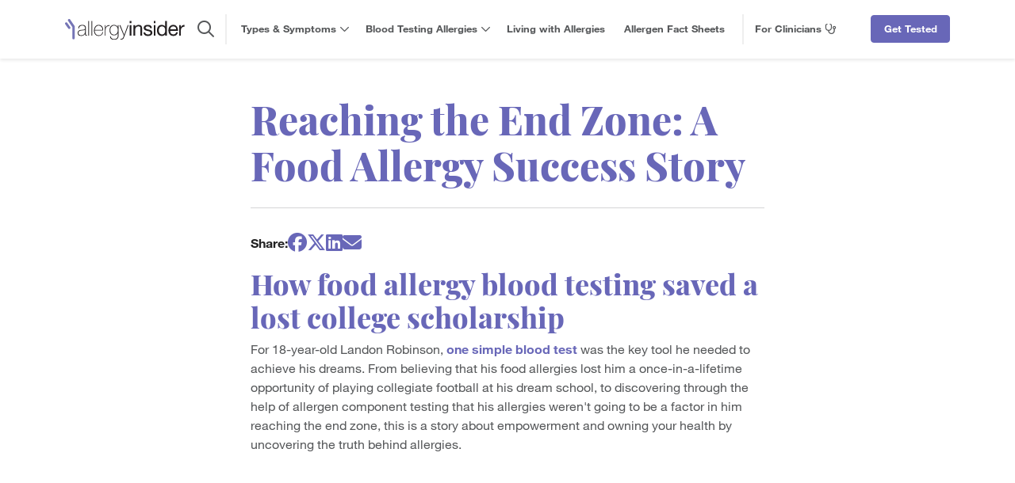

--- FILE ---
content_type: text/html;charset=utf-8
request_url: https://www.thermofisher.com/allergy/us/en/living-with-allergies/allergy-stories/landon-and-the-power-of-allergen-component-testing.html/0ct_3ac_15042022_R25VVA
body_size: 61555
content:

<!DOCTYPE HTML>
<html lang="en-US">
<head>
	<meta charset="UTF-8"/>

	<title>Reaching the End Zone: A Food Allergy Success Story | Allergy Insider</title>
	<meta name="keywords" content="Allergy Stories,Understanding Allergies,Symptom Management"/>
	<meta name="description" content="After being denied a college football scholarship to the school of his dreams due to a food allergy, Landon Robinson turned to allergen components testing.
"/>
	<meta name="template" content="article-video"/>
	<meta name="viewport" content="width=device-width, initial-scale=1"/>
	<meta name="last-modified" content="2025-08-07T23:15:35Z"/>

	
	

	

    
    
<script src="/etc.clientlibs/allergy/clientlibs/vendor/jquery.min.js"></script>
<script src="/etc.clientlibs/allergy/clientlibs/vendor/js_cookie.min.js"></script>




    
    
<link rel="stylesheet" href="/etc.clientlibs/allergy/clientlibs/clientlib-base.min.css" type="text/css">



    
    
<link rel="stylesheet" href="/etc.clientlibs/allergy/clientlibs/clientlib-dependencies.min.css" type="text/css">
<link rel="stylesheet" href="/etc.clientlibs/allergy/clientlibs/clientlib-site.min.css" type="text/css">





<script src="https://kit.fontawesome.com/a61b59d0e6.js" crossorigin="anonymous"></script>

<meta name="viewport" content="width=device-width, initial-scale=1"/>
<meta name="robots" content="index, follow, max-snippet:-1, max-image-preview:large, max-video-preview:-1"/>


<link rel="icon shortcut" href="/content/dam/allergy/components/favicon.ico" type="image/x-icon"/>


    
    
        <script src="//assets.adobedtm.com/7e08552ade3f/f012730e861f/launch-68227139e27a.min.js" async></script>
    




    
        <link rel="canonical" href="https://www.thermofisher.com/allergy/us/en/living-with-allergies/allergy-stories/landon-and-the-power-of-allergen-component-testing.html"/>
<link rel="alternate" href="https://www.thermofisher.com/allergy/us/en/living-with-allergies/allergy-stories/landon-and-the-power-of-allergen-component-testing.html" hreflang="en-us"/>
<link rel="alternate" href="https://www.thermofisher.com/allergy/us/en/living-with-allergies/allergy-stories/landon-and-the-power-of-allergen-component-testing.html" hreflang="x-default"/>
    

    <meta property="og:title" content="Reaching the End Zone: A Food Allergy Success Story"/>
    <meta property="og:url" content="https://www.thermofisher.com/allergy/us/en/living-with-allergies/allergy-stories/landon-and-the-power-of-allergen-component-testing.html"/>
    <meta property="og:description" content="Did a peanut allergy diagnosis prevent a young man from achieving his dream of playing college football? Almost... but then his empowered mother decided to tackle that challenge head on. Watch the full video to see this inspirational story."/>
    <meta property="og:image" content="https://www.thermofisher.com/content/dam/allergy/living-with-allergies/article-thumbnails/APPROVED-2022-US-Allergy-LandonGTM-WP-Blog-Thumbnail.png"/>

    <script>
		var isEditorMode = false;
		var dataHubBaseURL = "https://www.thermofisher.com/diagnostic-education/api/aem-datahub/";

		var userRegion = Cookies.get("TEST_CK_GEO_LOC") || Cookies.get("CK_GEO_LOC");
		if(userRegion){
			userRegion = userRegion.split("|")[0].split("=")[1].toLowerCase();
		}
		else{
			userRegion = "wo";
		}


		var lazyLoadInstance;
		$(document).ready(function(){
			lazyLoadInstance = new LazyLoad({
				"class_applied": "lazy-applied",
				"class_loaded": "lazy-loaded",
				"class_error": "lazy-error",
				"class_entered": "lazy-entered"
			});
        });

    </script>

    


<meta name="google-site-verification" content="lNolk-G4YF4yzH2oFeHulGvmBB1q2WsVVdzPmu2NkYM"/>
	
    
    

    

    
    
<script src="/etc.clientlibs/allergy/clientlibs/clientlib-dependencies.min.js"></script>



    
    
<link rel="stylesheet" href="/etc.clientlibs/core/wcm/components/image/v2/image/clientlibs/site.min.css" type="text/css">



    

	
	
</head>
<body class="page basicpage path-allergy">


	



	
<div class="root responsivegrid">


<div class="aem-Grid aem-Grid--12 aem-Grid--default--12 ">
    
    <div class="experiencefragment aem-GridColumn aem-GridColumn--default--12">
<div id="experiencefragment-9c3b0bc982" class="cmp-experiencefragment cmp-experiencefragment--header"><div class="xfpage page basicpage">



<div class="aem-Grid aem-Grid--12 aem-Grid--default--12 ">
    
    <div class="responsivegrid aem-GridColumn aem-GridColumn--default--12">


<div class="aem-Grid aem-Grid--12 aem-Grid--default--12 ">
    
    <div class="cmp-header sticky-top aem-GridColumn aem-GridColumn--default--12"><!-- Use js and less from MS-Commons for recent searches and search suggestion autocomplete-->

    
<link rel="stylesheet" href="/etc.clientlibs/multisitecommons/clientlibs/clientlib-recent_searches_and_suggestions.min.css" type="text/css">
<script src="/etc.clientlibs/multisitecommons/clientlibs/clientlib-recent_searches_and_suggestions.min.js"></script>





    <div id="suggester-lang" data-lang="en" data-region="us"></div>
    <div id="header" class="sticky-top bg-white ">
        <div id="mobileHeader" class="d-lg-none">
            <div class="container-fluid">
                <div class="row pt-3 pb-3" style="border-bottom: 1px solid #EFEFEF;">
                    <div class="col-12 text-center">
                        <a href="/allergy/us/en/home.html">
                            <img src="/etc.clientlibs/allergy/clientlibs/clientlib-base/resources/images/patient-logo-allergy-insider.svg" width="195" alt="Allergy Insider"/>
                        </a>
                        <div id="mobileNavButton" class="d-flex align-items-center justify-content-center">
                            <i class="fas fa-bars"></i>
                            <i class="fas fa-times"></i>
                        </div>
                    </div>
                    <div id="mobileNavigationSection" class="d-block d-lg-none">

                        <div id="mobileNavigation" class="collapse">

                            <div id="mobileNavigationHeader" class="d-flex align-items-center mb-3">
                                <a id="mobileMenuHome" class="text-decoration-none" href="/allergy/us/en/home.html">
                                    <i class="fa fa-home pe-2"></i>
                                    <span>Home</span>
                                </a>

                                <div id="mobile-menu-back-btn">
                                    <i class="fa fa-chevron-left pe-2"></i>
                                    <span>Main Menu</span>
                                </div>

                                <i id="mobileSearchOpenButton" class="fa fa-search ms-auto"></i>
                            </div>

                            <div id="mobile-nav-items">
                                
                                    <div class="mobile-nav-l1">
                                        <a href="/allergy/us/en/allergy-types-symptoms.html" class="text-decoration-none">Types &amp; Symptoms</a>

                                        <div class="mobile-l2s d-block">
                                            
                                                <div class="mobile-nav-l2 text-decoration-none with-children" data-controls="mobile-l3-871766720">
                                                    <span class="py-1">Food Allergies</span>
                                                    <div class="collapse mobile-l3s" id="mobile-l3-871766720">
                                                        
                                                            <a class="mobile-nav-l3 d-block text-decoration-none" href="/allergy/us/en/allergy-types-symptoms/food-allergies.html">Food Allergy Overview</a>
                                                        
                                                            <a class="mobile-nav-l3 d-block text-decoration-none" href="/allergy/us/en/allergen-fact-sheets/cow-milk.html">Milk</a>
                                                        
                                                            <a class="mobile-nav-l3 d-block text-decoration-none" href="/allergy/us/en/allergen-fact-sheets/egg.html">Egg</a>
                                                        
                                                            <a class="mobile-nav-l3 d-block text-decoration-none" href="/allergy/us/en/allergen-fact-sheets/peanut.html">Peanut</a>
                                                        
                                                            <a class="mobile-nav-l3 d-block text-decoration-none" href="/allergy/us/en/allergen-fact-sheets.html?scope=Tree+Nut">Tree Nut</a>
                                                        
                                                            <a class="mobile-nav-l3 d-block text-decoration-none" href="/allergy/us/en/allergen-fact-sheets.html?scope=Fruit+%26+Vegetable">Fruit &amp; Vegetable</a>
                                                        
                                                            <a class="mobile-nav-l3 d-block text-decoration-none" href="/allergy/us/en/allergen-fact-sheets.html?scope=Seafood+%26+Shellfish">Seafood &amp; Shellfish</a>
                                                        
                                                            <a class="mobile-nav-l3 d-block text-decoration-none" href="/allergy/us/en/allergen-fact-sheets/wheat.html">Wheat</a>
                                                        
                                                            <a class="mobile-nav-l3 d-block text-decoration-none" href="/allergy/us/en/allergen-fact-sheets/soy.html">Soy</a>
                                                        
                                                            <a class="mobile-nav-l3 d-block text-decoration-none" href="/allergy/us/en/allergen-fact-sheets/sesame.html">Sesame</a>
                                                        
                                                    </div>
                                                </div>
                                            
                                                <div class="mobile-nav-l2 text-decoration-none with-children" data-controls="mobile-l3-871766719">
                                                    <span class="py-1">Seasonal Allergies</span>
                                                    <div class="collapse mobile-l3s" id="mobile-l3-871766719">
                                                        
                                                            <a class="mobile-nav-l3 d-block text-decoration-none" href="/allergy/us/en/allergy-types-symptoms/seasonal-allergies.html">Seasonal Allergies Overview</a>
                                                        
                                                            <a class="mobile-nav-l3 d-block text-decoration-none" href="/allergy/us/en/allergy-types-symptoms/seasonal-allergies/spring-allergies.html">Spring Allergies</a>
                                                        
                                                            <a class="mobile-nav-l3 d-block text-decoration-none" href="/allergy/us/en/allergy-types-symptoms/seasonal-allergies/summer-allergies.html">Summer Allergies</a>
                                                        
                                                            <a class="mobile-nav-l3 d-block text-decoration-none" href="/allergy/us/en/allergy-types-symptoms/seasonal-allergies/fall-allergies.html">Fall Allergies</a>
                                                        
                                                            <a class="mobile-nav-l3 d-block text-decoration-none" href="/allergy/us/en/allergy-types-symptoms/seasonal-allergies/winter-allergies.html">Winter Allergies</a>
                                                        
                                                    </div>
                                                </div>
                                            
                                                <div class="mobile-nav-l2 text-decoration-none with-children" data-controls="mobile-l3-871766718">
                                                    <span class="py-1">Indoor Allergies</span>
                                                    <div class="collapse mobile-l3s" id="mobile-l3-871766718">
                                                        
                                                            <a class="mobile-nav-l3 d-block text-decoration-none" href="/allergy/us/en/allergy-types-symptoms/indoor-allergies.html">Indoor Allergies Overview</a>
                                                        
                                                            <a class="mobile-nav-l3 d-block text-decoration-none" href="/allergy/us/en/allergen-fact-sheets.html?scope=Animal+Dander">Animal Dander</a>
                                                        
                                                            <a class="mobile-nav-l3 d-block text-decoration-none" href="/allergy/us/en/allergen-fact-sheets/dust-mite.html">Dust Mite</a>
                                                        
                                                            <a class="mobile-nav-l3 d-block text-decoration-none" href="/allergy/us/en/allergen-fact-sheets/mold.html">Mold</a>
                                                        
                                                            <a class="mobile-nav-l3 d-block text-decoration-none" href="/allergy/us/en/allergen-fact-sheets/cockroach.html">Cockroach</a>
                                                        
                                                    </div>
                                                </div>
                                            
                                                <a class="mobile-nav-l2 text-decoration-none " href="/allergy/us/en/allergy-types-symptoms/allergic-asthma.html">
                                                    <span class="py-1">Allergic Asthma</span>
                                                    
                                                </a>
                                            
                                        </div>
                                    </div>
                                
                                    <div class="mobile-nav-l1">
                                        <a href="/allergy/us/en/blood-testing-allergies.html" class="text-decoration-none">Blood Testing Allergies</a>

                                        <div class="mobile-l2s d-block">
                                            
                                                <a class="mobile-nav-l2 text-decoration-none " href="/allergy/us/en/blood-testing-allergies/how-to-get-an-allergy-test.html">
                                                    <span class="py-1">How to Get a Test</span>
                                                    
                                                </a>
                                            
                                                <a class="mobile-nav-l2 text-decoration-none " href="/allergy/us/en/blood-testing-allergies/faqs.html">
                                                    <span class="py-1">FAQs</span>
                                                    
                                                </a>
                                            
                                        </div>
                                    </div>
                                
                                    <div class="mobile-nav-l1">
                                        <a href="/allergy/us/en/living-with-allergies.html" class="text-decoration-none">Living with Allergies</a>

                                        <div class="mobile-l2s d-block">
                                            
                                        </div>
                                    </div>
                                
                                    <div class="mobile-nav-l1">
                                        <a href="/allergy/us/en/allergen-fact-sheets.html" class="text-decoration-none">Allergen Fact Sheets</a>

                                        <div class="mobile-l2s d-block">
                                            
                                        </div>
                                    </div>
                                
                            </div>

                            <div id="header-social-media-container" class="d-flex justify-content-evenly mt-4">
                                
                                
                                
                                
                            </div>
                        </div>
                    </div>
                </div>
                <div class="row pt-2 pb-2">
                    <div class="col-6 col-sm-7 text-center">
                        <div class="btn-solid-primary">
                            <button class="btn w-100 m-0" data-bs-target="#getTestedIntroModal" data-bs-toggle="modal">Get Tested</button>
                        </div>
                    </div>
                    <div class="col-6 col-sm-5 text-center">
                        <div class="btn-outline-dark-blue position-relative">
                            <button class="btn w-100 m-0 dynamicMenuOpenButton">For Clinicians <i class="far fa-stethoscope"></i></button>

                            <div class="dynamicMenu collapse">
                                <div class="dynamicMenuHead p-3 d-flex align-items-center justify-content-center">
                                    <i class="far fa-stethoscope"></i>
                                    <span class="px-3 mx-auto">For Clinicians</span>
                                    <i class="far fa-times dynamicMenuCloseBtn"></i></div>
                                <div class="dynamicMenuBody p-4">
                                    <div class="xfpage page basicpage">



<div class="aem-Grid aem-Grid--12 aem-Grid--default--12 ">
    
    <div class="responsivegrid aem-GridColumn aem-GridColumn--default--12">


<div class="aem-Grid aem-Grid--12 aem-Grid--default--12 ">
    
    <div class="text aem-GridColumn aem-GridColumn--default--12"><div data-cmp-data-layer="{&#34;text-3437189567&#34;:{&#34;@type&#34;:&#34;allergy/components/text&#34;,&#34;repo:modifyDate&#34;:&#34;2024-12-30T16:04:43Z&#34;,&#34;xdm:text&#34;:&#34;&lt;h5>&lt;span style=\&#34;color: rgb(0,51,102);\&#34;>Resources for Medical Professionals&amp;nbsp;&amp;nbsp;&lt;/span>&lt;/h5>\r\n&lt;p>Learn more about common allergic diseases, symptoms, management paradigms, and testing considerations.&amp;nbsp;&amp;nbsp;&lt;/p>\r\n&lt;p>&lt;i class=\&#34;fak fa-fruit fa-2x\&#34;>&lt;/i>&lt;b>&lt;span style=\&#34;color: rgb(38,81,113);\&#34;>&amp;nbsp;&amp;nbsp;&lt;a style=\&#34;color: rgb(0,51,102);\&#34; href=\&#34;/content/allergy/us/en/allergy-types-symptoms/food-allergies.html#clinical-resources\&#34;>Food &amp;nbsp;&lt;i class=\&#34;far fa-chevron-right\&#34;>&lt;/i>&lt;/a>&lt;/span>&lt;/b>&lt;/p>\r\n&lt;p>&lt;i class=\&#34;fak fa-seasonal-allergies fa-2x\&#34;>&lt;/i>&lt;b>&lt;span style=\&#34;color: rgb(38,81,113);\&#34;>&amp;nbsp;&amp;nbsp;&lt;a style=\&#34;color: rgb(0,51,102);\&#34; href=\&#34;/content/allergy/us/en/allergy-types-symptoms/seasonal-allergies.html#hcp\&#34;>Seasonal &amp;nbsp;&lt;i class=\&#34;far fa-chevron-right\&#34;>&lt;/i>&lt;/a>&lt;/span>&lt;/b>&lt;/p>\r\n&lt;p>&lt;i class=\&#34;fak fa-indoor-allergies-1 fa-2x\&#34;>&lt;/i>&lt;b>&lt;span style=\&#34;color: rgb(38,81,113);\&#34;>&amp;nbsp;&amp;nbsp;&lt;a style=\&#34;color: rgb(0,51,102);\&#34; href=\&#34;/content/allergy/us/en/allergy-types-symptoms/indoor-allergies.html#clinical-resources\&#34;>Indoor &amp;nbsp;&lt;i class=\&#34;far fa-chevron-right\&#34;>&lt;/i>&lt;/a>&lt;/span>&lt;/b>&lt;/p>\r\n&lt;p>&lt;i class=\&#34;fal fa-lungs fa-2x\&#34;>&lt;/i>&lt;b>&lt;span style=\&#34;color: rgb(38,81,113);\&#34;>&amp;nbsp;&amp;nbsp;&lt;a style=\&#34;color: rgb(0,51,102);\&#34; href=\&#34;/content/allergy/us/en/allergy-types-symptoms/allergic-asthma.html#clinical-resources\&#34;>Allergic Asthma &amp;nbsp;&lt;i class=\&#34;far fa-chevron-right\&#34;>&lt;/i>&lt;/a>&lt;/span>&lt;/b>&lt;/p>\r\n&lt;p>Is your patient a candidate for specific IgE testing?&lt;/p>\r\n&lt;p>&lt;span style=\&#34;color: rgb(0,51,102);\&#34;>&lt;b>&lt;a style=\&#34;color: rgb(0,51,102);\&#34; href=\&#34;/content/allergy/us/en/blood-testing-allergies.html\&#34;>Find out&amp;nbsp;&lt;i class=\&#34;far fa-chevron-right\&#34;>&lt;/i>&lt;/a>&lt;/b>&lt;/span>&lt;/p>\r\n&lt;p>Get detailed information on whole allergens and allergen components.&amp;nbsp;&lt;/p>\r\n&lt;p>&lt;span style=\&#34;color: rgb(0,51,102);\&#34;>&lt;a style=\&#34;color: rgb(0,51,102);\&#34; href=\&#34;https://www.thermofisher.com/phadia/us/en/resources/allergen-encyclopedia.html\&#34; target=\&#34;_blank\&#34;>&lt;b>Allergen Encyclopedia&amp;nbsp;&lt;/b>&lt;i class=\&#34;far fa-external-link\&#34;>&lt;/i>&lt;/a>&lt;/span>&lt;/p>\r\n&lt;p>Ready to test a patient?&lt;/p>\r\n&lt;p>&lt;span style=\&#34;color: rgb(0,51,102);\&#34;>&lt;a style=\&#34;color: rgb(0,51,102);\&#34; href=\&#34;https://www.thermofisher.com/phadia/us/en/resources/lab-ordering-guide.html\&#34; target=\&#34;_blank\&#34;>&lt;b>Lab Ordering Guide&amp;nbsp;&lt;/b>&lt;i class=\&#34;far fa-external-link\&#34;>&lt;/i>&lt;/a>&lt;/span>&lt;/p>\r\n&lt;p>Access videos and webinars delivered by key experts in the field of allergy.&lt;/p>\r\n&lt;p>&lt;span style=\&#34;color: rgb(0,51,102);\&#34;>&lt;a style=\&#34;color: rgb(0,51,102);\&#34; href=\&#34;https://www.thermofisher.com/phadia/us/en/resources/clinical-education.html\&#34; target=\&#34;_blank\&#34;>&lt;b>On-Demand Education&amp;nbsp;&lt;/b>&lt;i class=\&#34;far fa-external-link\&#34;>&lt;/i>&lt;/a>&lt;/span>&lt;/p>\r\n&#34;}}" id="text-3437189567" class="cmp-text " style="color:inherit">
	<h5><span style="color: rgb(0,51,102);">Resources for Medical Professionals  </span></h5>
<p>Learn more about common allergic diseases, symptoms, management paradigms, and testing considerations.  </p>
<p><i class="fak fa-fruit fa-2x"></i><b><span style="color: rgb(38,81,113);">  <a style="color: rgb(0,51,102);" href="/allergy/us/en/allergy-types-symptoms/food-allergies.html#clinical-resources">Food  <i class="far fa-chevron-right"></i></a></span></b></p>
<p><i class="fak fa-seasonal-allergies fa-2x"></i><b><span style="color: rgb(38,81,113);">  <a style="color: rgb(0,51,102);" href="/allergy/us/en/allergy-types-symptoms/seasonal-allergies.html#hcp">Seasonal  <i class="far fa-chevron-right"></i></a></span></b></p>
<p><i class="fak fa-indoor-allergies-1 fa-2x"></i><b><span style="color: rgb(38,81,113);">  <a style="color: rgb(0,51,102);" href="/allergy/us/en/allergy-types-symptoms/indoor-allergies.html#clinical-resources">Indoor  <i class="far fa-chevron-right"></i></a></span></b></p>
<p><i class="fal fa-lungs fa-2x"></i><b><span style="color: rgb(38,81,113);">  <a style="color: rgb(0,51,102);" href="/allergy/us/en/allergy-types-symptoms/allergic-asthma.html#clinical-resources">Allergic Asthma  <i class="far fa-chevron-right"></i></a></span></b></p>
<p>Is your patient a candidate for specific IgE testing?</p>
<p><span style="color: rgb(0,51,102);"><b><a style="color: rgb(0,51,102);" href="/allergy/us/en/blood-testing-allergies.html">Find out <i class="far fa-chevron-right"></i></a></b></span></p>
<p>Get detailed information on whole allergens and allergen components. </p>
<p><span style="color: rgb(0,51,102);"><a style="color: rgb(0,51,102);" href="https://www.thermofisher.com/phadia/us/en/resources/allergen-encyclopedia.html" target="_blank"><b>Allergen Encyclopedia </b><i class="far fa-external-link"></i></a></span></p>
<p>Ready to test a patient?</p>
<p><span style="color: rgb(0,51,102);"><a style="color: rgb(0,51,102);" href="https://www.thermofisher.com/phadia/us/en/resources/lab-ordering-guide.html" target="_blank"><b>Lab Ordering Guide </b><i class="far fa-external-link"></i></a></span></p>
<p>Access videos and webinars delivered by key experts in the field of allergy.</p>
<p><span style="color: rgb(0,51,102);"><a style="color: rgb(0,51,102);" href="https://www.thermofisher.com/phadia/us/en/resources/clinical-education.html" target="_blank"><b>On-Demand Education </b><i class="far fa-external-link"></i></a></span></p>

</div>

    

</div>

    
</div>
</div>

    
</div>
</div>

                                </div>
                            </div>
                        </div>
                    </div>
                </div>
            </div>
        </div>

        <div id="desktopHeader" class="d-none d-lg-block">
            <div class="container-fluid container-xl">
                <div class="d-flex flex-wrap flex-xl-nowrap justify-content-between align-items-stretch pt-2 pt-xl-0">

                    <a href="/allergy/us/en/home.html" class="order-0">
                        <img src="/etc.clientlibs/allergy/clientlibs/clientlib-base/resources/images/patient-logo-allergy-insider.svg" width="195" alt="Allergy Insider" class="py-2 py-xl-4"/>
                    </a>

                    <div class="d-flex w-100 order-2 order-xl-1 flex-grow-1 flex-xl-grow-0">
                        <div id="headerSearch" class="d-flex align-items-center pe-3 px-xl-3 with-btns">
                            <i id="desktopSearchButton" class="far fa-search"></i>
                            <div class="search collapse w-100" id="desktopSearch">
                                <i class="far fa-search"></i>
                                <form id="desktop-search-form" class="search-form" method="get" action="/allergy/us/en/search.html">
                                    <input name="search" type="text" class="form-control search-bar" autocomplete="off" data-enableautocomplete="true"/>
                                    <div class='clear-search-btn'><span>clear search</span></div>
                                    <div id="desktopSearchRecentWrapper" class="text-start search-suggestions-wrapper recent-searches">
                                        <div class="suggestionsBoxWrapper">
                                            <div class="searchSuggestionsHeader">
                                                Recent searches
                                                <span class="clear-history-btn">Clear History</span>
                                            </div>
                                            <div class="suggestionsBox recents"></div>
                                        </div>
                                    </div>
                                    <div id="desktopSearchAutoCompleteWrapper" class="text-start search-suggestions-wrapper">
                                        <div class="suggestionsBoxWrapper">
                                            <div class="searchSuggestionsHeader">Suggestions</div>
                                            <div class="suggestionsBox"></div>
                                            <div class="allResultsBtn">All Results <i class="fa-sharp fa-solid fa-chevron-right float-end"></i></div>
                                        </div>
                                    </div>
                                </form>
                                <i class="fal fa-times" id="desktopSearchCloseButton"></i>
                            </div>
                        </div>

                        <div id="navigation" class="d-flex ms-2 pe-2 me-auto align-items-center">
                            
                                <div class="nav-l1 d-flex align-items-center h-100 with-children">
                                    <a href="/allergy/us/en/allergy-types-symptoms.html">Types &amp; Symptoms&nbsp;<i class="d-inline far fa-chevron-down"></i></a>

                                    <div class="nav-dropdown">

                                        <div class="l2s px-4 py-2">
                                            
                                                <a class="d-block nav-l2 with-children" data-controls="l3-871766720" href="/allergy/us/en/allergy-types-symptoms/food-allergies.html">
                                                    Food Allergies
                                                    
                                                </a>
                                            
                                                <a class="d-block nav-l2 with-children" data-controls="l3-871766719" href="/allergy/us/en/allergy-types-symptoms/seasonal-allergies.html">
                                                    Seasonal Allergies
                                                    
                                                </a>
                                            
                                                <a class="d-block nav-l2 with-children" data-controls="l3-871766718" href="/allergy/us/en/allergy-types-symptoms/indoor-allergies.html">
                                                    Indoor Allergies
                                                    
                                                </a>
                                            
                                                <a class="d-block nav-l2 " href="/allergy/us/en/allergy-types-symptoms/allergic-asthma.html">
                                                    Allergic Asthma
                                                    
                                                </a>
                                            
                                        </div>

                                        <div class="l3s collapse px-4 py-2">
                                            
                                                <div class="l3-container collapse" id="l3-871766720">
                                                    
                                                        <a class="nav-l3 d-block" href="/allergy/us/en/allergy-types-symptoms/food-allergies.html">Food Allergy Overview</a>
                                                    
                                                        <a class="nav-l3 d-block" href="/allergy/us/en/allergen-fact-sheets/cow-milk.html">Milk</a>
                                                    
                                                        <a class="nav-l3 d-block" href="/allergy/us/en/allergen-fact-sheets/egg.html">Egg</a>
                                                    
                                                        <a class="nav-l3 d-block" href="/allergy/us/en/allergen-fact-sheets/peanut.html">Peanut</a>
                                                    
                                                        <a class="nav-l3 d-block" href="/allergy/us/en/allergen-fact-sheets.html?scope=Tree+Nut">Tree Nut</a>
                                                    
                                                        <a class="nav-l3 d-block" href="/allergy/us/en/allergen-fact-sheets.html?scope=Fruit+%26+Vegetable">Fruit &amp; Vegetable</a>
                                                    
                                                        <a class="nav-l3 d-block" href="/allergy/us/en/allergen-fact-sheets.html?scope=Seafood+%26+Shellfish">Seafood &amp; Shellfish</a>
                                                    
                                                        <a class="nav-l3 d-block" href="/allergy/us/en/allergen-fact-sheets/wheat.html">Wheat</a>
                                                    
                                                        <a class="nav-l3 d-block" href="/allergy/us/en/allergen-fact-sheets/soy.html">Soy</a>
                                                    
                                                        <a class="nav-l3 d-block" href="/allergy/us/en/allergen-fact-sheets/sesame.html">Sesame</a>
                                                    
                                                </div>
                                            
                                                <div class="l3-container collapse" id="l3-871766719">
                                                    
                                                        <a class="nav-l3 d-block" href="/allergy/us/en/allergy-types-symptoms/seasonal-allergies.html">Seasonal Allergies Overview</a>
                                                    
                                                        <a class="nav-l3 d-block" href="/allergy/us/en/allergy-types-symptoms/seasonal-allergies/spring-allergies.html">Spring Allergies</a>
                                                    
                                                        <a class="nav-l3 d-block" href="/allergy/us/en/allergy-types-symptoms/seasonal-allergies/summer-allergies.html">Summer Allergies</a>
                                                    
                                                        <a class="nav-l3 d-block" href="/allergy/us/en/allergy-types-symptoms/seasonal-allergies/fall-allergies.html">Fall Allergies</a>
                                                    
                                                        <a class="nav-l3 d-block" href="/allergy/us/en/allergy-types-symptoms/seasonal-allergies/winter-allergies.html">Winter Allergies</a>
                                                    
                                                </div>
                                            
                                                <div class="l3-container collapse" id="l3-871766718">
                                                    
                                                        <a class="nav-l3 d-block" href="/allergy/us/en/allergy-types-symptoms/indoor-allergies.html">Indoor Allergies Overview</a>
                                                    
                                                        <a class="nav-l3 d-block" href="/allergy/us/en/allergen-fact-sheets.html?scope=Animal+Dander">Animal Dander</a>
                                                    
                                                        <a class="nav-l3 d-block" href="/allergy/us/en/allergen-fact-sheets/dust-mite.html">Dust Mite</a>
                                                    
                                                        <a class="nav-l3 d-block" href="/allergy/us/en/allergen-fact-sheets/mold.html">Mold</a>
                                                    
                                                        <a class="nav-l3 d-block" href="/allergy/us/en/allergen-fact-sheets/cockroach.html">Cockroach</a>
                                                    
                                                </div>
                                            
                                                
                                            
                                        </div>
                                    </div>
                                </div>
                            
                                <div class="nav-l1 d-flex align-items-center h-100 with-children">
                                    <a href="/allergy/us/en/blood-testing-allergies.html">Blood Testing Allergies&nbsp;<i class="d-inline far fa-chevron-down"></i></a>

                                    <div class="nav-dropdown">

                                        <div class="l2s px-4 py-2">
                                            
                                                <a class="d-block nav-l2 " href="/allergy/us/en/blood-testing-allergies/how-to-get-an-allergy-test.html">
                                                    How to Get a Test
                                                    
                                                </a>
                                            
                                                <a class="d-block nav-l2 " href="/allergy/us/en/blood-testing-allergies/faqs.html">
                                                    FAQs
                                                    
                                                </a>
                                            
                                        </div>

                                        <div class="l3s collapse px-4 py-2">
                                            
                                                
                                            
                                                
                                            
                                        </div>
                                    </div>
                                </div>
                            
                                <div class="nav-l1 d-flex align-items-center h-100 ">
                                    <a href="/allergy/us/en/living-with-allergies.html">Living with Allergies&nbsp;</a>

                                    
                                </div>
                            
                                <div class="nav-l1 d-flex align-items-center h-100 ">
                                    <a href="/allergy/us/en/allergen-fact-sheets.html">Allergen Fact Sheets&nbsp;</a>

                                    
                                </div>
                            
                        </div>

                        <div id="desktopDynamicMenuButton" class="ps-3 py-3 py-xl-0 ms-auto me-0 me-xl-3 d-flex align-items-center flex-xl-grow-1">
                            <div id="desktopDynamicMenuBtn" class="dynamicMenuOpenButton">For Clinicians&nbsp;<i class="d-inline far fa-stethoscope"></i></div>

                            <div class="dynamicMenu collapse">
                                <div class="dynamicMenuHead p-3 d-flex align-items-center justify-content-center">
                                    <i class="far fa-stethoscope"></i>
                                    <span class="px-3 mx-auto">For Clinicians</span>
                                    <i class="far fa-times dynamicMenuCloseBtn"></i></div>
                                <div class="dynamicMenuBody p-4">
                                    <div class="xfpage page basicpage">



<div class="aem-Grid aem-Grid--12 aem-Grid--default--12 ">
    
    <div class="responsivegrid aem-GridColumn aem-GridColumn--default--12">


<div class="aem-Grid aem-Grid--12 aem-Grid--default--12 ">
    
    <div class="text aem-GridColumn aem-GridColumn--default--12"><div data-cmp-data-layer="{&#34;text-3437189567&#34;:{&#34;@type&#34;:&#34;allergy/components/text&#34;,&#34;repo:modifyDate&#34;:&#34;2024-12-30T16:04:43Z&#34;,&#34;xdm:text&#34;:&#34;&lt;h5>&lt;span style=\&#34;color: rgb(0,51,102);\&#34;>Resources for Medical Professionals&amp;nbsp;&amp;nbsp;&lt;/span>&lt;/h5>\r\n&lt;p>Learn more about common allergic diseases, symptoms, management paradigms, and testing considerations.&amp;nbsp;&amp;nbsp;&lt;/p>\r\n&lt;p>&lt;i class=\&#34;fak fa-fruit fa-2x\&#34;>&lt;/i>&lt;b>&lt;span style=\&#34;color: rgb(38,81,113);\&#34;>&amp;nbsp;&amp;nbsp;&lt;a style=\&#34;color: rgb(0,51,102);\&#34; href=\&#34;/content/allergy/us/en/allergy-types-symptoms/food-allergies.html#clinical-resources\&#34;>Food &amp;nbsp;&lt;i class=\&#34;far fa-chevron-right\&#34;>&lt;/i>&lt;/a>&lt;/span>&lt;/b>&lt;/p>\r\n&lt;p>&lt;i class=\&#34;fak fa-seasonal-allergies fa-2x\&#34;>&lt;/i>&lt;b>&lt;span style=\&#34;color: rgb(38,81,113);\&#34;>&amp;nbsp;&amp;nbsp;&lt;a style=\&#34;color: rgb(0,51,102);\&#34; href=\&#34;/content/allergy/us/en/allergy-types-symptoms/seasonal-allergies.html#hcp\&#34;>Seasonal &amp;nbsp;&lt;i class=\&#34;far fa-chevron-right\&#34;>&lt;/i>&lt;/a>&lt;/span>&lt;/b>&lt;/p>\r\n&lt;p>&lt;i class=\&#34;fak fa-indoor-allergies-1 fa-2x\&#34;>&lt;/i>&lt;b>&lt;span style=\&#34;color: rgb(38,81,113);\&#34;>&amp;nbsp;&amp;nbsp;&lt;a style=\&#34;color: rgb(0,51,102);\&#34; href=\&#34;/content/allergy/us/en/allergy-types-symptoms/indoor-allergies.html#clinical-resources\&#34;>Indoor &amp;nbsp;&lt;i class=\&#34;far fa-chevron-right\&#34;>&lt;/i>&lt;/a>&lt;/span>&lt;/b>&lt;/p>\r\n&lt;p>&lt;i class=\&#34;fal fa-lungs fa-2x\&#34;>&lt;/i>&lt;b>&lt;span style=\&#34;color: rgb(38,81,113);\&#34;>&amp;nbsp;&amp;nbsp;&lt;a style=\&#34;color: rgb(0,51,102);\&#34; href=\&#34;/content/allergy/us/en/allergy-types-symptoms/allergic-asthma.html#clinical-resources\&#34;>Allergic Asthma &amp;nbsp;&lt;i class=\&#34;far fa-chevron-right\&#34;>&lt;/i>&lt;/a>&lt;/span>&lt;/b>&lt;/p>\r\n&lt;p>Is your patient a candidate for specific IgE testing?&lt;/p>\r\n&lt;p>&lt;span style=\&#34;color: rgb(0,51,102);\&#34;>&lt;b>&lt;a style=\&#34;color: rgb(0,51,102);\&#34; href=\&#34;/content/allergy/us/en/blood-testing-allergies.html\&#34;>Find out&amp;nbsp;&lt;i class=\&#34;far fa-chevron-right\&#34;>&lt;/i>&lt;/a>&lt;/b>&lt;/span>&lt;/p>\r\n&lt;p>Get detailed information on whole allergens and allergen components.&amp;nbsp;&lt;/p>\r\n&lt;p>&lt;span style=\&#34;color: rgb(0,51,102);\&#34;>&lt;a style=\&#34;color: rgb(0,51,102);\&#34; href=\&#34;https://www.thermofisher.com/phadia/us/en/resources/allergen-encyclopedia.html\&#34; target=\&#34;_blank\&#34;>&lt;b>Allergen Encyclopedia&amp;nbsp;&lt;/b>&lt;i class=\&#34;far fa-external-link\&#34;>&lt;/i>&lt;/a>&lt;/span>&lt;/p>\r\n&lt;p>Ready to test a patient?&lt;/p>\r\n&lt;p>&lt;span style=\&#34;color: rgb(0,51,102);\&#34;>&lt;a style=\&#34;color: rgb(0,51,102);\&#34; href=\&#34;https://www.thermofisher.com/phadia/us/en/resources/lab-ordering-guide.html\&#34; target=\&#34;_blank\&#34;>&lt;b>Lab Ordering Guide&amp;nbsp;&lt;/b>&lt;i class=\&#34;far fa-external-link\&#34;>&lt;/i>&lt;/a>&lt;/span>&lt;/p>\r\n&lt;p>Access videos and webinars delivered by key experts in the field of allergy.&lt;/p>\r\n&lt;p>&lt;span style=\&#34;color: rgb(0,51,102);\&#34;>&lt;a style=\&#34;color: rgb(0,51,102);\&#34; href=\&#34;https://www.thermofisher.com/phadia/us/en/resources/clinical-education.html\&#34; target=\&#34;_blank\&#34;>&lt;b>On-Demand Education&amp;nbsp;&lt;/b>&lt;i class=\&#34;far fa-external-link\&#34;>&lt;/i>&lt;/a>&lt;/span>&lt;/p>\r\n&#34;}}" id="text-3437189567" class="cmp-text " style="color:inherit">
	<h5><span style="color: rgb(0,51,102);">Resources for Medical Professionals  </span></h5>
<p>Learn more about common allergic diseases, symptoms, management paradigms, and testing considerations.  </p>
<p><i class="fak fa-fruit fa-2x"></i><b><span style="color: rgb(38,81,113);">  <a style="color: rgb(0,51,102);" href="/allergy/us/en/allergy-types-symptoms/food-allergies.html#clinical-resources">Food  <i class="far fa-chevron-right"></i></a></span></b></p>
<p><i class="fak fa-seasonal-allergies fa-2x"></i><b><span style="color: rgb(38,81,113);">  <a style="color: rgb(0,51,102);" href="/allergy/us/en/allergy-types-symptoms/seasonal-allergies.html#hcp">Seasonal  <i class="far fa-chevron-right"></i></a></span></b></p>
<p><i class="fak fa-indoor-allergies-1 fa-2x"></i><b><span style="color: rgb(38,81,113);">  <a style="color: rgb(0,51,102);" href="/allergy/us/en/allergy-types-symptoms/indoor-allergies.html#clinical-resources">Indoor  <i class="far fa-chevron-right"></i></a></span></b></p>
<p><i class="fal fa-lungs fa-2x"></i><b><span style="color: rgb(38,81,113);">  <a style="color: rgb(0,51,102);" href="/allergy/us/en/allergy-types-symptoms/allergic-asthma.html#clinical-resources">Allergic Asthma  <i class="far fa-chevron-right"></i></a></span></b></p>
<p>Is your patient a candidate for specific IgE testing?</p>
<p><span style="color: rgb(0,51,102);"><b><a style="color: rgb(0,51,102);" href="/allergy/us/en/blood-testing-allergies.html">Find out <i class="far fa-chevron-right"></i></a></b></span></p>
<p>Get detailed information on whole allergens and allergen components. </p>
<p><span style="color: rgb(0,51,102);"><a style="color: rgb(0,51,102);" href="https://www.thermofisher.com/phadia/us/en/resources/allergen-encyclopedia.html" target="_blank"><b>Allergen Encyclopedia </b><i class="far fa-external-link"></i></a></span></p>
<p>Ready to test a patient?</p>
<p><span style="color: rgb(0,51,102);"><a style="color: rgb(0,51,102);" href="https://www.thermofisher.com/phadia/us/en/resources/lab-ordering-guide.html" target="_blank"><b>Lab Ordering Guide </b><i class="far fa-external-link"></i></a></span></p>
<p>Access videos and webinars delivered by key experts in the field of allergy.</p>
<p><span style="color: rgb(0,51,102);"><a style="color: rgb(0,51,102);" href="https://www.thermofisher.com/phadia/us/en/resources/clinical-education.html" target="_blank"><b>On-Demand Education </b><i class="far fa-external-link"></i></a></span></p>

</div>

    

</div>

    
</div>
</div>

    
</div>
</div>

                                </div>
                            </div>
                        </div>
                    </div>

                    <div class="btn-solid-primary btn-size-small ms-auto d-flex align-items-center order-1 order-xl-2">
                        <button id="desktopGetTestedButton" class="btn m-0" data-bs-target="#getTestedIntroModal" data-bs-toggle="modal">Get Tested</button>
                    </div>

                </div>
            </div>
        </div>

        <div id="mobileSearch" class="d-lg-none with-btns">
            <i class="fal fa-times mobileSearchClose"></i>
            <div id="mobileSearchHeadingText" class="my-5">Search</div>

            <form id="mobile-search-form" class="search-form" method="get" action="/allergy/us/en/search.html">
                <input name="search" type="text" class="form-control search-bar" autocomplete="off" data-enableautocomplete="true"/>
                <div class='clear-search-btn'><span>clear search</span></div>
            </form>
            <div id="mobileSearchRecentWrapper" class="text-start search-suggestions-wrapper recent-searches">
                <div class="suggestionsBoxWrapper">
                    <div class="searchSuggestionsHeader">
                        Recent searches
                        <span class="clear-history-btn">Clear History</span>
                    </div>
                    <div class="suggestionsBox recents"></div>
                </div>
            </div>
            <div id="mobileSearchAutoCompleteWrapper" class="text-start search-suggestions-wrapper">
                <div class="suggestionsBoxWrapper">
                    <div class="searchSuggestionsHeader">Suggestions</div>
                    <div class="suggestionsBox"></div>
                    <div class="allResultsBtn">All Results <i class="fa-sharp fa-solid fa-chevron-right float-end"></i></div>
                </div>
            </div>

            <div class="row my-5">
                <div class="col-6 text-center">
                    <div class="btn-outline-gray">
                        <button class="btn w-100 m-0 mobileSearchClose">Cancel</button>
                    </div>
                </div>
                <div class="col-6 text-center">
                    <div class="btn-solid-secondary">
                        <button id="mobileSearchSubmit" class="btn w-100 m-0">Search</button>
                    </div>
                </div>
            </div>
        </div>
    </div>
</div>

    
</div>
</div>

    
</div>
</div>
</div>

    
</div>
<div class="responsivegrid aem-GridColumn aem-GridColumn--default--12">


<div class="aem-Grid aem-Grid--12 aem-Grid--default--12 ">
    
    <div class="cmp-well aem-GridColumn--default--none aem-GridColumn aem-GridColumn--default--12 aem-GridColumn--offset--default--0">



    
        <div class="well py-4 py-md-5" style="background-position-x: center;background-position-y: top;border-color: #FFFFFF;background-image: url('/content/dam/allergy/designs/well-backgrounds/well-wave-blue-bg.jpg');" id="well-1713628391">

        

        <div class="container-fluid container-xl ">

            


<div class="aem-Grid aem-Grid--12 aem-Grid--small--12 aem-Grid--default--12 aem-Grid--large--12 ">
    
    <div class="cmp-container aem-GridColumn--small--none aem-GridColumn--default--none aem-GridColumn--offset--large--1 aem-GridColumn--large--none aem-GridColumn aem-GridColumn--small--12 aem-GridColumn--offset--small--0 aem-GridColumn--large--10 aem-GridColumn--default--8 aem-GridColumn--offset--default--2">
<div class="cmp-container-inner px-2 px-md-5 pb-3 false">
    


<div class="aem-Grid aem-Grid--8 aem-Grid--small--12 aem-Grid--default--8 aem-Grid--xsmall--8 aem-Grid--large--10 ">
    
    <div class="title aem-GridColumn--offset--large--0 aem-GridColumn--large--none aem-GridColumn aem-GridColumn--small--12 aem-GridColumn--large--10 aem-GridColumn--default--8"><div class="cmp-title">
    <h1>Reaching the End Zone: A Food Allergy Success Story</h1>
</div>

    

</div>
<div class="cmp-container aem-GridColumn aem-GridColumn--small--12 aem-GridColumn--large--10 aem-GridColumn--default--8">
<div class="cmp-container-inner pb-3 false">
    


<div class="aem-Grid aem-Grid--8 aem-Grid--default--8 ">
    
    <div class="custom-html-cmp aem-GridColumn aem-GridColumn--default--8">
    
    


    
        <hr>
    
</div>
<div class="cmp-sharing aem-GridColumn aem-GridColumn--default--8">

    

    
        
    

    

    <div class="sharing-btns
        text-left
        style-icons" style="color:#6867b8;">

        <span class="share-label"><b>Share:</b></span>

        <a href="#" target="_blank" class="share-btn facebook">
            <span class="icon">
                
                <span class="fa-brands fa-facebook"></span>
                
            </span>
            <span class="button-text">
                Facebook
            </span>
        </a>

        <a href="#" target="_blank" class="share-btn twitter">
            <span class="icon">
                <span class="fa-brands fa-x-twitter"></span>

                
            </span>
            <span class="button-text">
                Twitter
            </span>
        </a>

        <a href="#" target="_blank" class="share-btn linkedin">
            <span class="icon">
                
                <span class="fa-brands fa-linkedin"></span>

                
            </span>
            <span class="button-text">
                LinkedIn
            </span>
        </a>

        <a href="#" target="_blank" class="share-btn email">
            <span class="icon">
                <span class="fa fa-envelope"></span>
                
            </span>
            <span class="button-text">
                Email
            </span>
        </a>

        
    </div>
</div>

    
</div>

</div>

</div>
<div class="text aem-GridColumn aem-GridColumn--small--12 aem-GridColumn--large--10 aem-GridColumn--default--8"><div data-cmp-data-layer="{&#34;text-8c6635aeee&#34;:{&#34;@type&#34;:&#34;allergy/components/text&#34;,&#34;repo:modifyDate&#34;:&#34;2025-04-16T18:59:01Z&#34;,&#34;xdm:text&#34;:&#34;&lt;h2>How food allergy blood testing saved a lost college scholarship&lt;/h2>\r\n&#34;}}" id="text-8c6635aeee" class="cmp-text " style="color:inherit">
	<h2>How food allergy blood testing saved a lost college scholarship</h2>

</div>

    

</div>
<div class="text aem-GridColumn--small--none aem-GridColumn--offset--xsmall--0 aem-GridColumn--offset--large--0 aem-GridColumn--xsmall--12 aem-GridColumn--xsmall--none aem-GridColumn--large--none aem-GridColumn aem-GridColumn--small--12 aem-GridColumn--offset--small--0 aem-GridColumn--large--10 aem-GridColumn--default--8"><div data-cmp-data-layer="{&#34;text-4826315fc0&#34;:{&#34;@type&#34;:&#34;allergy/components/text&#34;,&#34;repo:modifyDate&#34;:&#34;2025-04-16T18:58:20Z&#34;,&#34;xdm:text&#34;:&#34;&lt;p>For 18-year-old Landon Robinson, &lt;a href=\&#34;/content/allergy/us/en/blood-testing-allergies.html\&#34;>one simple blood test&lt;/a> was the key tool he needed to achieve his dreams. From believing that his food allergies lost him a once-in-a-lifetime opportunity of playing collegiate football at his dream school, to discovering through the help of allergen component testing that his allergies weren&#39;t going to be a factor in him reaching the end zone, this is a story about empowerment and owning your health by uncovering the truth behind allergies.&lt;/p>\r\n&#34;}}" id="text-4826315fc0" class="cmp-text " style="color:inherit">
	<p>For 18-year-old Landon Robinson, <a href="/allergy/us/en/blood-testing-allergies.html">one simple blood test</a> was the key tool he needed to achieve his dreams. From believing that his food allergies lost him a once-in-a-lifetime opportunity of playing collegiate football at his dream school, to discovering through the help of allergen component testing that his allergies weren't going to be a factor in him reaching the end zone, this is a story about empowerment and owning your health by uncovering the truth behind allergies.</p>

</div>

    

</div>
<div class="cmp-html5-video aem-GridColumn--offset--large--0 aem-GridColumn--large--none aem-GridColumn aem-GridColumn--small--12 aem-GridColumn--large--10 aem-GridColumn--default--8">
    
    



<div class="html5-video-cmp-container controls-enabled">
    <div>
        <i class="fa fa-play play-btn"></i>
    </div>
    <video class="html5videoobj lazy rounded-corners" width="100%" data-autoplay="false" controls="true" loop="true" disableremoteplayback="true" x-webkit-airplay="deny" data-poster="/content/dam/allergy/designs/well-backgrounds/WORKING-2022-US-Allergy-LandonGTM-SM-Partner-Template-IG.png" playsinline data-src="/content/dam/allergy/videos/en/allergy-stories/Thermo Fisher - Landon&#39;s Story - V3.mp4" id="html5video-1934921243">

        <source/>
        To view this video, please use a browser that supports HTML5 Video
    </video>
</div>

</div>
<div class="text aem-GridColumn--small--none aem-GridColumn--offset--xsmall--0 aem-GridColumn--offset--large--0 aem-GridColumn--xsmall--12 aem-GridColumn--xsmall--none aem-GridColumn--large--none aem-GridColumn aem-GridColumn--small--12 aem-GridColumn--offset--small--0 aem-GridColumn--large--10 aem-GridColumn--default--8"><div data-cmp-data-layer="{&#34;text-e94d92b615&#34;:{&#34;@type&#34;:&#34;allergy/components/text&#34;,&#34;repo:modifyDate&#34;:&#34;2022-06-02T00:05:40Z&#34;,&#34;xdm:text&#34;:&#34;&lt;h2>Landon&#39;s Allergy Story&lt;/h2>\r\n&#34;}}" id="text-e94d92b615" class="cmp-text " style="color:inherit">
	<h2>Landon's Allergy Story</h2>

</div>

    

</div>
<div class="text aem-GridColumn--small--none aem-GridColumn--offset--xsmall--0 aem-GridColumn--offset--large--0 aem-GridColumn--xsmall--12 aem-GridColumn--xsmall--none aem-GridColumn--large--none aem-GridColumn aem-GridColumn--small--12 aem-GridColumn--offset--small--0 aem-GridColumn--large--10 aem-GridColumn--default--8"><div data-cmp-data-layer="{&#34;text-11884f45c6&#34;:{&#34;@type&#34;:&#34;allergy/components/text&#34;,&#34;repo:modifyDate&#34;:&#34;2025-04-16T18:57:23Z&#34;,&#34;xdm:text&#34;:&#34;&lt;p>Just like any other young football fan, Landon had big dreams to work his way up from youth league to college to professional football. He had the skill and initiative to get where he wanted and was even granted a football scholarship to the college of his dreams. But all that shattered when Landon discovered that a past peanut allergy diagnosis would prevent him from taking the field and getting the education that was so important to him and his mother.&lt;/p>\r\n&lt;p>“When Landon was six years-old we decided to have him tested for peanut allergy… because of [our] family history,” Landon&#39;s mother, Patrice, said. When he was young, Landon was skin prick allergy tested, which only tests if someone is sensitized to a whole allergen, but this test fails to test for more specific components in the allergen. Unfortunately for Landon, the test results indicated that he was positive for peanut allergen sensitization. Being the incredible mom she is, Patrice made accommodating changes to Landon’s life and he was able to enjoy childhood like any other kid.&lt;/p>\r\n&lt;p>However, all this changed when it was time for Landon to go to college. His whole life, Landon was working towards gaining an athletic scholarship for playing football. And when his dream school, which is a U.S. military service academy, offered to accept him onto the team, Landon and his family were ecstatic. That is, until the offer was rescinded when the recruiter discovered that Landon was diagnosed having a peanut allergy.&lt;/p>\r\n&lt;h3>Military service academies and food allergies&amp;nbsp;&lt;/h3>\r\n&lt;p>For most U.S. military personnel, having a risk of suffering food-related anaphylaxis is grounds for disqualification of military service.&lt;sup>1&lt;/sup> And because the U.S. military academy that offered Landon a scholarship abides by the same qualifications needed to enlist in the military, the recruiter had no choice but to rescind Landon’s scholarship due to his peanut allergy test results.&lt;/p>\r\n&lt;p>The family was devastated. “Landon was extremely distraught [and] extremely sad that his offer was rescinded,” Patrice explains. “He had worked so hard to get [the scholarship] and so to hear the recruiter say, ‘Unfortunately I have to rescind this offer...’ It was hard.”&lt;/p>\r\n&lt;p>But Landon and his family didn’t give up. Patrice decided that they needed to retest Landon to be certain that he was allergic to peanuts. Yet, this time, in addition to using a whole allergen test, the family’s healthcare provider decided to test Landon using a peanut allergen component blood test.&lt;/p>\r\n&lt;h3>What is an allergen component blood test?&lt;/h3>\r\n&lt;p>Unlike a whole allergen test, allergen component blood tests analyze the individual proteins found in allergens. Like puzzle pieces, allergen protein components come together to form the bigger, whole allergen protein. Sometimes, it’s possible to be sensitized to only one of these “puzzle pieces,” which is important to know because each component can be associated with different levels of severity.&lt;/p>\r\n&lt;p>When Landon’s allergen component test results came back, they indicated that he was sensitized to peanut allergen proteins that cross-react with the birch tree pollen allergen. Meaning, Landon may have never been clinically allergic to peanuts to begin with, like his positive skin prick test indicated, and instead was only sensitized to tree pollen; therefore, he might not be at risk of suffering from food allergy related anaphylaxis. These results were a shining light of hope for Landon and his family.&lt;/p>\r\n&lt;h3>Reaching the end zone&amp;nbsp;&lt;/h3>\r\n&lt;p>The family’s healthcare provider decided that Landon was a good candidate for a food challenge, which is a procedure that takes place in a clinic where a patient is given gradually increasing amounts of a suspected food allergen (like peanuts, eggs, or milk) while the healthcare provider monitors closely for symptoms of an allergic reaction.&lt;/p>\r\n&lt;p>For Landon and his family, a lot laid on the line: his athletic future, his greater education, and even his emotional health when faced with this type of adversity. Patrice recounts that during his food challenge, “[Landon] ate a full tablespoon of peanut butter” and had no reaction, suggesting that he wasn&#39;t allergic to peanuts. “You could see he was relieved, he was happy, he was grateful, he was ready. It was the smile that Landon had all the time; I saw it back.”&lt;/p>\r\n&lt;p>Patrice contacted the military academy’s recruiter and sent the results of Landon’s peanut allergen component test as well as his food challenge for military clinicians to review. After some time, the recruiter called Landon with incredible news: “We have a spot for you.”&lt;/p>\r\n&lt;p>Now, Landon is an official U.S. college football player; however, had he never got retested using peanut allergen component testing, it’s uncertain what would have become of his athletic future.&lt;/p>\r\n&lt;h3>The power of allergen component blood testing&lt;/h3>\r\n&lt;p>Allergen component testing isn’t exclusive to peanut allergens and can be used to test for allergen proteins in tree nut, milk, egg, pet, and stinging insect venom allergens. Results of testing may indicate a variety of important information like whether someone may tolerate baked milk or eggs, if dog allergy symptoms are due to a male or female dog, and—as in Landon’s case with birch pollen— if there&#39;s cross-reactivity with other allergens.&lt;/p>\r\n&lt;p>Landon’s story proves how vital and life-changing it is to take charge of your health. Luckily, allergists aren&#39;t the only type of clinician that can order an allergen component blood test. In fact, healthcare providers from a variety of specialties, like pediatrics, internal medicine, and gastroenterology, all have the ability to order and test patients for allergen components. Because of this, allergen component testing is widely available for those who may have food or respiratory allergies.&lt;/p>\r\n&lt;p>If you think that &lt;a href=\&#34;/content/allergy/us/en/living-with-allergies/testing-and-diagnosis/guide-to-allergen-component-testing.html\&#34;>allergen component testing&lt;/a> is something that may help you with your allergy symptom management, have a conversation with your healthcare provider and &lt;a href=\&#34;/content/allergy/us/en/blood-testing-allergies/how-to-get-an-allergy-test.html\&#34;>get tested today&lt;/a>.&lt;/p>\r\n&lt;p>Allergies may play a role in the game of life, but, like Landon and Patrice, if you search to understand their playbook, little may stop you from driving downfield, into the end zone, and celebrating a win for empowerment and health.&lt;/p>\r\n&#34;}}" id="text-11884f45c6" class="cmp-text " style="color:inherit">
	<p>Just like any other young football fan, Landon had big dreams to work his way up from youth league to college to professional football. He had the skill and initiative to get where he wanted and was even granted a football scholarship to the college of his dreams. But all that shattered when Landon discovered that a past peanut allergy diagnosis would prevent him from taking the field and getting the education that was so important to him and his mother.</p>
<p>“When Landon was six years-old we decided to have him tested for peanut allergy… because of [our] family history,” Landon's mother, Patrice, said. When he was young, Landon was skin prick allergy tested, which only tests if someone is sensitized to a whole allergen, but this test fails to test for more specific components in the allergen. Unfortunately for Landon, the test results indicated that he was positive for peanut allergen sensitization. Being the incredible mom she is, Patrice made accommodating changes to Landon’s life and he was able to enjoy childhood like any other kid.</p>
<p>However, all this changed when it was time for Landon to go to college. His whole life, Landon was working towards gaining an athletic scholarship for playing football. And when his dream school, which is a U.S. military service academy, offered to accept him onto the team, Landon and his family were ecstatic. That is, until the offer was rescinded when the recruiter discovered that Landon was diagnosed having a peanut allergy.</p>
<h3>Military service academies and food allergies </h3>
<p>For most U.S. military personnel, having a risk of suffering food-related anaphylaxis is grounds for disqualification of military service.<sup>1</sup> And because the U.S. military academy that offered Landon a scholarship abides by the same qualifications needed to enlist in the military, the recruiter had no choice but to rescind Landon’s scholarship due to his peanut allergy test results.</p>
<p>The family was devastated. “Landon was extremely distraught [and] extremely sad that his offer was rescinded,” Patrice explains. “He had worked so hard to get [the scholarship] and so to hear the recruiter say, ‘Unfortunately I have to rescind this offer...’ It was hard.”</p>
<p>But Landon and his family didn’t give up. Patrice decided that they needed to retest Landon to be certain that he was allergic to peanuts. Yet, this time, in addition to using a whole allergen test, the family’s healthcare provider decided to test Landon using a peanut allergen component blood test.</p>
<h3>What is an allergen component blood test?</h3>
<p>Unlike a whole allergen test, allergen component blood tests analyze the individual proteins found in allergens. Like puzzle pieces, allergen protein components come together to form the bigger, whole allergen protein. Sometimes, it’s possible to be sensitized to only one of these “puzzle pieces,” which is important to know because each component can be associated with different levels of severity.</p>
<p>When Landon’s allergen component test results came back, they indicated that he was sensitized to peanut allergen proteins that cross-react with the birch tree pollen allergen. Meaning, Landon may have never been clinically allergic to peanuts to begin with, like his positive skin prick test indicated, and instead was only sensitized to tree pollen; therefore, he might not be at risk of suffering from food allergy related anaphylaxis. These results were a shining light of hope for Landon and his family.</p>
<h3>Reaching the end zone </h3>
<p>The family’s healthcare provider decided that Landon was a good candidate for a food challenge, which is a procedure that takes place in a clinic where a patient is given gradually increasing amounts of a suspected food allergen (like peanuts, eggs, or milk) while the healthcare provider monitors closely for symptoms of an allergic reaction.</p>
<p>For Landon and his family, a lot laid on the line: his athletic future, his greater education, and even his emotional health when faced with this type of adversity. Patrice recounts that during his food challenge, “[Landon] ate a full tablespoon of peanut butter” and had no reaction, suggesting that he wasn't allergic to peanuts. “You could see he was relieved, he was happy, he was grateful, he was ready. It was the smile that Landon had all the time; I saw it back.”</p>
<p>Patrice contacted the military academy’s recruiter and sent the results of Landon’s peanut allergen component test as well as his food challenge for military clinicians to review. After some time, the recruiter called Landon with incredible news: “We have a spot for you.”</p>
<p>Now, Landon is an official U.S. college football player; however, had he never got retested using peanut allergen component testing, it’s uncertain what would have become of his athletic future.</p>
<h3>The power of allergen component blood testing</h3>
<p>Allergen component testing isn’t exclusive to peanut allergens and can be used to test for allergen proteins in tree nut, milk, egg, pet, and stinging insect venom allergens. Results of testing may indicate a variety of important information like whether someone may tolerate baked milk or eggs, if dog allergy symptoms are due to a male or female dog, and—as in Landon’s case with birch pollen— if there's cross-reactivity with other allergens.</p>
<p>Landon’s story proves how vital and life-changing it is to take charge of your health. Luckily, allergists aren't the only type of clinician that can order an allergen component blood test. In fact, healthcare providers from a variety of specialties, like pediatrics, internal medicine, and gastroenterology, all have the ability to order and test patients for allergen components. Because of this, allergen component testing is widely available for those who may have food or respiratory allergies.</p>
<p>If you think that <a href="/allergy/us/en/living-with-allergies/testing-and-diagnosis/guide-to-allergen-component-testing.html">allergen component testing</a> is something that may help you with your allergy symptom management, have a conversation with your healthcare provider and <a href="/allergy/us/en/blood-testing-allergies/how-to-get-an-allergy-test.html">get tested today</a>.</p>
<p>Allergies may play a role in the game of life, but, like Landon and Patrice, if you search to understand their playbook, little may stop you from driving downfield, into the end zone, and celebrating a win for empowerment and health.</p>

</div>

    

</div>
<div class="cmp-well aem-GridColumn aem-GridColumn--small--12 aem-GridColumn--large--10 aem-GridColumn--default--8">



    
        <div class="well with-border with-border-radius py-4 py-md-5" style="background-color: #3B3A7D;background-position-x: center;background-position-y: center;background-image: url('/content/dam/allergy/designs/well-backgrounds/bg-quote-purple-desktop.jpg');" id="well-895384308">

        

        <div class="container-fluid container-xl px-5">

            


<div class="aem-Grid aem-Grid--8 aem-Grid--default--8 ">
    
    <div class="text aem-GridColumn aem-GridColumn--default--8"><div data-cmp-data-layer="{&#34;text-5369b37ec7&#34;:{&#34;@type&#34;:&#34;allergy/components/text&#34;,&#34;repo:modifyDate&#34;:&#34;2022-06-02T00:05:40Z&#34;,&#34;xdm:text&#34;:&#34;&lt;p>If you think that&amp;nbsp;&lt;a href=\&#34;/content/allergy/us/en/living-with-allergies/testing-and-diagnosis/guide-to-allergen-component-testing.html\&#34;>&lt;span style=\&#34;color: #d4cae4;\&#34;>allergen component testing&lt;/span>&lt;/a>&lt;span style=\&#34;color: rgb(212,202,228);\&#34;>&amp;nbsp;&lt;/span>is something that may help you with your allergy symptom management, have a conversation with your healthcare provider and&amp;nbsp;&lt;a href=\&#34;/content/allergy/us/en/blood-testing-allergies/how-to-get-an-allergy-test.html\&#34;>&lt;span style=\&#34;color: #d4cae4;\&#34;>get tested today&lt;/span>&lt;/a>.&lt;/p>\r\n&lt;p>Allergies may play a role in the game of life, but, like Landon and Patrice, if you search to understand their playbook, little may stop you from driving downfield, into the end zone, and celebrating a win for empowerment and health.&lt;/p>\r\n&#34;}}" id="text-5369b37ec7" class="cmp-text " style="color:#ffffff">
	<p>If you think that <a href="/allergy/us/en/living-with-allergies/testing-and-diagnosis/guide-to-allergen-component-testing.html"><span style="color: rgb(212,202,228);">allergen component testing</span></a><span style="color: rgb(212,202,228);"> </span>is something that may help you with your allergy symptom management, have a conversation with your healthcare provider and <a href="/allergy/us/en/blood-testing-allergies/how-to-get-an-allergy-test.html"><span style="color: rgb(212,202,228);">get tested today</span></a>.</p>
<p>Allergies may play a role in the game of life, but, like Landon and Patrice, if you search to understand their playbook, little may stop you from driving downfield, into the end zone, and celebrating a win for empowerment and health.</p>

</div>

    

</div>
<div class="cmp-button btn-solid-primary aem-GridColumn aem-GridColumn--default--8">

    <a class="btn" href="/allergy/us/en/blood-testing-allergies/how-to-get-an-allergy-test.html" role="button" target="_self">Get Tested Today </a>



</div>

    
</div>


        </div>
        
    </div>
    

    

    


    

    

    





</div>

    
</div>

</div>

</div>

    
</div>


        </div>
        
    </div>
    

    

    


    

    

    





</div>
<div class="experiencefragment aem-GridColumn aem-GridColumn--default--12">
<div id="experiencefragment-d499ccd361" class="cmp-experiencefragment cmp-experiencefragment--related-articles"><div class="xfpage page basicpage">



<div class="aem-Grid aem-Grid--12 aem-Grid--default--12 ">
    
    <div class="responsivegrid aem-GridColumn aem-GridColumn--default--12">


<div class="aem-Grid aem-Grid--12 aem-Grid--default--12 ">
    
    <div class="cmp-well aem-GridColumn aem-GridColumn--default--12">



    
        <div class="well py-4 py-md-5" style="background-position-x: center;background-position-y: center;border-color: #FFFFFF;background-image: linear-gradient(180deg, #FCF3DF 0%, rgba(255,255,255,0.90) 14%, rgba(255,255,255,0.90) 100%);;" id="well-1267497271">

        

        <div class="container-fluid container-xl pb-5">

            


<div class="aem-Grid aem-Grid--12 aem-Grid--default--12 ">
    
    <div class="responsivegrid aem-GridColumn aem-GridColumn--default--12">


<div class="aem-Grid aem-Grid--12 aem-Grid--default--12 ">
    
    <div class="text aem-GridColumn aem-GridColumn--default--12"><div data-cmp-data-layer="{&#34;text-7367f774b5&#34;:{&#34;@type&#34;:&#34;allergy/components/text&#34;,&#34;repo:modifyDate&#34;:&#34;2022-01-28T21:40:32Z&#34;,&#34;xdm:text&#34;:&#34;&lt;h3>Related Content&lt;/h3>\r\n&lt;p>Want to learn more about allergies? Explore a range of topics.&lt;/p>\r\n&#34;}}" id="text-7367f774b5" class="cmp-text " style="color:inherit">
	<h3>Related Content</h3>
<p>Want to learn more about allergies? Explore a range of topics.</p>

</div>

    

</div>

    
</div>
</div>
<div class="cmp-page-carousel aem-GridColumn aem-GridColumn--default--12">
    
<link rel="stylesheet" href="/etc.clientlibs/allergy/clientlibs/vendor/slick_carousel.min.css" type="text/css">
<script src="/etc.clientlibs/allergy/clientlibs/vendor/slick_carousel.min.js"></script>




<div class="container-fluid container-md ps-0 pe-0">

    <div class="page-carousel-component">

        

            
                
    

            

            <div class="page-carousel-wrapper carouselWrapper pageCarouselWrapper " data-arrowpos="bottom" data-objs="[{ &#34;breakpoint&#34;: 925, &#34;settings&#34;: { &#34;autoplaySpeed&#34;: 10000, &#34;slidesToShow&#34;: 2, &#34;slidesToScroll&#34;: 1, &#34;arrows&#34;: false, &#34;infinite&#34;: true, &#34;dots&#34;: true, &#34;centerMode&#34;: false}},{ &#34;breakpoint&#34;: 767, &#34;settings&#34;: { &#34;autoplaySpeed&#34;: 10000, &#34;slidesToShow&#34;: 1, &#34;slidesToScroll&#34;: 1, &#34;arrows&#34;: false, &#34;infinite&#34;: true, &#34;dots&#34;: false, &#34;centerMode&#34;: true}}]" data-hidedots="true" data-speed="60" data-numslides="3" data-numscroll="1">

                
                    <a href="/allergy/us/en/living-with-allergies/understanding-allergies/can-allergies-change-over-time.html" target="_self" class="text-decoration-none ">
                        <div class="page-carousel-inner-wrapper h-100">

                            <div class="page-carousel-item h-100">
                                <div data-bg="/content/dam/allergy/living-with-allergies/article-thumbnails/allergies-in-winter.jpg" class="page-carousel-image lazy">
                                </div>

                                <div class="page-carousel-body">
                                    <div class="page-carousel-title h5 mb-2">Can Allergies Go Away?</div>
                                    <div class="page-carousel-desc">Explore how and why allergies can go away over time, examine which allergies children are likely to outgrow, and learn why repeat testing is important.</div>
                                </div>
                            </div>
                        </div>
                    </a>
                
                    <a href="/allergy/us/en/living-with-allergies/allergy-stories/sofias-story.html" target="_self" class="text-decoration-none ">
                        <div class="page-carousel-inner-wrapper h-100">

                            <div class="page-carousel-item h-100">
                                <div data-bg="/content/dam/allergy/designs/video-poster-images/SofiaStoryVideoThumbnail.png" class="page-carousel-image lazy">
                                </div>

                                <div class="page-carousel-body">
                                    <div class="page-carousel-title h5 mb-2">Sofia&#39;s #ThatKid Story: Living with Multiple Allergies and Becoming an Advocate </div>
                                    <div class="page-carousel-desc">Sometimes it isn’t easy being the kid who seems to be allergic to everything. Sofia discovered a silver lining and wants to share the importance of advocating for yourself when it comes to food allergies.</div>
                                </div>
                            </div>
                        </div>
                    </a>
                
                    <a href="/allergy/us/en/living-with-allergies/symptom-management/30-tips-for-traveling-with-allergies.html" target="_self" class="text-decoration-none ">
                        <div class="page-carousel-inner-wrapper h-100">

                            <div class="page-carousel-item h-100">
                                <div data-bg="/content/dam/allergy/images/Pollen-on-Car-1x1.jpg" class="page-carousel-image lazy">
                                </div>

                                <div class="page-carousel-body">
                                    <div class="page-carousel-title h5 mb-2">30 Tips for Traveling with Allergies</div>
                                    <div class="page-carousel-desc">Traveling is a break from your normal (and allergy-safe) routine. Score 30 allergy-friendly travel strategies to ensure your allergies don’t trip you up while traveling.</div>
                                </div>
                            </div>
                        </div>
                    </a>
                
                    <a href="/allergy/us/en/living-with-allergies/understanding-allergies/is-christmas-tree-allergy-making-you-sick.html" target="_self" class="text-decoration-none ">
                        <div class="page-carousel-inner-wrapper h-100">

                            <div class="page-carousel-item h-100">
                                <div data-bg="/content/dam/allergy/images/christmas%20tree.png" class="page-carousel-image lazy">
                                </div>

                                <div class="page-carousel-body">
                                    <div class="page-carousel-title h5 mb-2">Is Christmas tree allergy making you sick?</div>
                                    <div class="page-carousel-desc">Christmas trees could be a reason for sneezin’. Learn about Christmas tree allergy, which may involve allergies to mold, pollen, dust mites, and/or sap.</div>
                                </div>
                            </div>
                        </div>
                    </a>
                
                    <a href="/allergy/us/en/living-with-allergies/allergy-stories/kortneys-story.html" target="_self" class="text-decoration-none ">
                        <div class="page-carousel-inner-wrapper h-100">

                            <div class="page-carousel-item h-100">
                                <div data-bg="/content/dam/allergy/designs/video-poster-images/KortneyStoryVideoThumbnail.png" class="page-carousel-image lazy">
                                </div>

                                <div class="page-carousel-body">
                                    <div class="page-carousel-title h5 mb-2">Kortney’s Story: Lifelong Allergies and Taking Control</div>
                                    <div class="page-carousel-desc">Kortney was diagnosed with allergies, asthma, and eczema as a child. She shares the lessons she’s learned over the years that have helped her take control of her symptoms and conditions. </div>
                                </div>
                            </div>
                        </div>
                    </a>
                
                    <a href="/allergy/us/en/living-with-allergies/food-allergies/beyond-celiac-five-gluten-related-disorders.html" target="_self" class="text-decoration-none ">
                        <div class="page-carousel-inner-wrapper h-100">

                            <div class="page-carousel-item h-100">
                                <div data-bg="/content/dam/allergy/living-with-allergies/article-thumbnails/bread.jpg" class="page-carousel-image lazy">
                                </div>

                                <div class="page-carousel-body">
                                    <div class="page-carousel-title h5 mb-2">Beyond Celiac: Five Gluten-Related Disorders</div>
                                    <div class="page-carousel-desc">Celiac disease isn’t the only gluten-related disorder. Score insights on five gluten- or wheat-related conditions and possible steps to secure a diagnosis.</div>
                                </div>
                            </div>
                        </div>
                    </a>
                
                    <a href="/allergy/us/en/living-with-allergies/allergy-stories/crystal-and-alexis-story.html" target="_self" class="text-decoration-none ">
                        <div class="page-carousel-inner-wrapper h-100">

                            <div class="page-carousel-item h-100">
                                <div data-bg="/content/dam/allergy/designs/video-poster-images/CrystalStoryVideoThumbnail.png" class="page-carousel-image lazy">
                                </div>

                                <div class="page-carousel-body">
                                    <div class="page-carousel-title h5 mb-2">Crystal and Alexis&#39; #ThatKid Story: Food Allergy Bullying </div>
                                    <div class="page-carousel-desc">Food allergies are nothing to joke about. Crystal and Alexis share their story as a part of our #ThatKid initiative to promote allergy awareness.</div>
                                </div>
                            </div>
                        </div>
                    </a>
                
                    <a href="/allergy/us/en/living-with-allergies/covid/covid-19-vaccine-and-allergies.html" target="_self" class="text-decoration-none ">
                        <div class="page-carousel-inner-wrapper h-100">

                            <div class="page-carousel-item h-100">
                                <div data-bg="/content/dam/allergy/living-with-allergies/article-thumbnails/covid-vaccine-and-allergic-reactions.jpg" class="page-carousel-image lazy">
                                </div>

                                <div class="page-carousel-body">
                                    <div class="page-carousel-title h5 mb-2">Five Things You Need to Know About COVID-19 Vaccines and Allergic Reactions</div>
                                    <div class="page-carousel-desc">Are COVID-19 vaccines safe for those with allergies, and what allergy-related symptoms might occur? Get answers in this five-point Q&amp;A.</div>
                                </div>
                            </div>
                        </div>
                    </a>
                
                    <a href="/allergy/us/en/living-with-allergies/allergy-stories/we-are-all-that-kid.html" target="_self" class="text-decoration-none ">
                        <div class="page-carousel-inner-wrapper h-100">

                            <div class="page-carousel-item h-100">
                                <div data-bg="/content/dam/allergy/designs/video-poster-images/WeAreAllThatKid.png" class="page-carousel-image lazy">
                                </div>

                                <div class="page-carousel-body">
                                    <div class="page-carousel-title h5 mb-2">We Are All #ThatKid</div>
                                    <div class="page-carousel-desc">To amplify the voices of people whose daily lives are affected by allergies and invisible disease, we created the #ThatKid initiative. Our hope is to bring awareness to these important conditions through powerful, real-life stories, shared by people just like you.</div>
                                </div>
                            </div>
                        </div>
                    </a>
                
                    <a href="/allergy/us/en/living-with-allergies/allergy-stories/food-allergies-are-not-a-joke.html" target="_self" class="text-decoration-none ">
                        <div class="page-carousel-inner-wrapper h-100">

                            <div class="page-carousel-item h-100">
                                <div data-bg="/content/dam/allergy/designs/video-poster-images/ThatKidFoodAllergiesAreNotAJoke.png" class="page-carousel-image lazy">
                                </div>

                                <div class="page-carousel-body">
                                    <div class="page-carousel-title h5 mb-2">Food allergies are not a joke.</div>
                                    <div class="page-carousel-desc">We are all #ThatKid. To amplify the voices of people whose daily lives are affected by allergies and invisible disease, we created the #ThatKid initiative. Our hope is to bring awareness to these important conditions through powerful, real-life stories, shared by people just like you.</div>
                                </div>
                            </div>
                        </div>
                    </a>
                
                    <a href="/allergy/us/en/living-with-allergies/allergy-stories/gennies-story.html" target="_self" class="text-decoration-none ">
                        <div class="page-carousel-inner-wrapper h-100">

                            <div class="page-carousel-item h-100">
                                <div data-bg="/content/dam/allergy/designs/video-poster-images/GennieStoryVideoThumbnail.png" class="page-carousel-image lazy">
                                </div>

                                <div class="page-carousel-body">
                                    <div class="page-carousel-title h5 mb-2">Gennie&#39;s #ThatKid Story: On Being Yourself </div>
                                    <div class="page-carousel-desc">Meet Gennie: crafter, artist, and doll-clothes designer extraordinaire. Having food allergies and asthma can be challenging at times, but Gennie wants people to know that she’s just like any other kid. </div>
                                </div>
                            </div>
                        </div>
                    </a>
                
                    <a href="/allergy/us/en/living-with-allergies/testing-and-diagnosis/guide-to-allergen-component-testing.html" target="_self" class="text-decoration-none ">
                        <div class="page-carousel-inner-wrapper h-100">

                            <div class="page-carousel-item h-100">
                                <div data-bg="/content/dam/allergy/living-with-allergies/article-thumbnails/Component-Blog-AI-Thumb.jpeg" class="page-carousel-image lazy">
                                </div>

                                <div class="page-carousel-body">
                                    <div class="page-carousel-title h5 mb-2">A Quick Guide to Allergen Component Testing</div>
                                    <div class="page-carousel-desc">What&#39;s the difference between whole allergen testing and allergen component testing? Discover the answer via a four-part Q&amp;A.</div>
                                </div>
                            </div>
                        </div>
                    </a>
                
                    <a href="/allergy/us/en/living-with-allergies/asthma/facts-about-asthma.html" target="_self" class="text-decoration-none ">
                        <div class="page-carousel-inner-wrapper h-100">

                            <div class="page-carousel-item h-100">
                                <div data-bg="/content/dam/allergy/living-with-allergies/article-thumbnails/woman-with-inhaler.jpg" class="page-carousel-image lazy">
                                </div>

                                <div class="page-carousel-body">
                                    <div class="page-carousel-title h5 mb-2">6 Facts About Asthma</div>
                                    <div class="page-carousel-desc">Learn key facts about asthma, its symptoms, triggers, and management strategies. Explore ways to manage this condition confidently with Allergy Insider.</div>
                                </div>
                            </div>
                        </div>
                    </a>
                
                    <a href="/allergy/us/en/living-with-allergies/allergy-stories/thomas-story.html" target="_self" class="text-decoration-none ">
                        <div class="page-carousel-inner-wrapper h-100">

                            <div class="page-carousel-item h-100">
                                <div data-bg="/content/dam/allergy/designs/video-poster-images/ThomasStoryVideoThumbnail.png" class="page-carousel-image lazy">
                                </div>

                                <div class="page-carousel-body">
                                    <div class="page-carousel-title h5 mb-2">Thomas’ #That Kid Story: Advocacy Can Save Lives</div>
                                    <div class="page-carousel-desc">Thomas Silvera’s life changed the day he lost his son Elijah to an anaphylactic reaction. He explains what the #ThatKid hashtag means to him and encourages other to join him in his efforts to spread allergy awareness.</div>
                                </div>
                            </div>
                        </div>
                    </a>
                
                    <a href="/allergy/us/en/living-with-allergies/food-allergies/how-to-host-an-allergy-friendly-holiday-gathering.html" target="_self" class="text-decoration-none ">
                        <div class="page-carousel-inner-wrapper h-100">

                            <div class="page-carousel-item h-100">
                                <div data-bg="/content/dam/allergy/living-with-allergies/article-thumbnails/Holiday-table.jpg" class="page-carousel-image lazy">
                                </div>

                                <div class="page-carousel-body">
                                    <div class="page-carousel-title h5 mb-2">How to Host an Allergy-Friendly Holiday Gathering</div>
                                    <div class="page-carousel-desc">Food allergies don’t need to crush your holiday spirit. Explore information and strategies to host a safe and festive holiday gathering. </div>
                                </div>
                            </div>
                        </div>
                    </a>
                
                    <a href="/allergy/us/en/living-with-allergies/allergy-stories/marias-story.html" target="_self" class="text-decoration-none ">
                        <div class="page-carousel-inner-wrapper h-100">

                            <div class="page-carousel-item h-100">
                                <div data-bg="/content/dam/allergy/designs/video-poster-images/MariaStoryVideoThumbnail.png" class="page-carousel-image lazy">
                                </div>

                                <div class="page-carousel-body">
                                    <div class="page-carousel-title h5 mb-2">Maria’s Story: Food Allergies and Parent Advocacy</div>
                                    <div class="page-carousel-desc">As a parent of two children with food allergies, Maria is familiar with the anxiety that surrounds food allergies. Watch Maria&#39;s story to see how she learned to become an advocate for her children in order to keep them safe and ensure they receive the best medical care.  </div>
                                </div>
                            </div>
                        </div>
                    </a>
                
                    <a href="/allergy/us/en/living-with-allergies/symptom-management/allergies-and-u--allergy-strategies-for-the-college-bound.html" target="_self" class="text-decoration-none ">
                        <div class="page-carousel-inner-wrapper h-100">

                            <div class="page-carousel-item h-100">
                                <div data-bg="/content/dam/allergy/images/college%20desk.png" class="page-carousel-image lazy">
                                </div>

                                <div class="page-carousel-body">
                                    <div class="page-carousel-title h5 mb-2">Allergies and U: Allergy Strategies for the College Bound</div>
                                    <div class="page-carousel-desc">For those with allergies, heading off to college is a whole new and perhaps uncertain world. Get graduate-level advice to help score a PhD in real world allergy preparedness.</div>
                                </div>
                            </div>
                        </div>
                    </a>
                
                    <a href="/allergy/us/en/living-with-allergies/allergy-stories/brians-story.html" target="_self" class="text-decoration-none ">
                        <div class="page-carousel-inner-wrapper h-100">

                            <div class="page-carousel-item h-100">
                                <div data-bg="/content/dam/allergy/designs/video-poster-images/BrianStoryVideoThumbnail.png" class="page-carousel-image lazy">
                                </div>

                                <div class="page-carousel-body">
                                    <div class="page-carousel-title h5 mb-2">Brian’s Story: Anaphylaxis and a Lifelong Mission</div>
                                    <div class="page-carousel-desc">Brian lost his son BJ to an anaphylactic reaction to peanuts. He talks about that experience and his decision to make educating others about food allergies his life mission. He hopes no one else has to go through what his family did. </div>
                                </div>
                            </div>
                        </div>
                    </a>
                
                    <a href="/allergy/us/en/living-with-allergies/understanding-allergies/alcohol-intolerance.html" target="_self" class="text-decoration-none ">
                        <div class="page-carousel-inner-wrapper h-100">

                            <div class="page-carousel-item h-100">
                                <div data-bg="/content/dam/allergy/living-with-allergies/article-thumbnails/Alcohol-intolerance-beer.jpg" class="page-carousel-image lazy">
                                </div>

                                <div class="page-carousel-body">
                                    <div class="page-carousel-title h5 mb-2">Alcohol intolerance and allergies: Symptoms &amp; causes</div>
                                    <div class="page-carousel-desc">Alcohol intolerance is a physical reaction that can happen immediately or shortly after drinking alcohol. It’s not an allergy in the typical sense, but it can feel like one.</div>
                                </div>
                            </div>
                        </div>
                    </a>
                
                    <a href="/allergy/us/en/living-with-allergies/understanding-allergies/saharan-dust-storm-allergies.html" target="_self" class="text-decoration-none ">
                        <div class="page-carousel-inner-wrapper h-100">

                            <div class="page-carousel-item h-100">
                                <div data-bg="/content/dam/allergy/living-with-allergies/article-thumbnails/patient-year-round-allergies-dustmite.jpg" class="page-carousel-image lazy">
                                </div>

                                <div class="page-carousel-body">
                                    <div class="page-carousel-title h5 mb-2">What the Saharan Dust Storm Means for Allergy Sufferers </div>
                                    <div class="page-carousel-desc">Saharan dust and household dust comprise diverse components. Discover the key differences between these dusts and how each version can affect you. </div>
                                </div>
                            </div>
                        </div>
                    </a>
                
                    <a href="/allergy/us/en/living-with-allergies/covid/social-distancing-allergies.html" target="_self" class="text-decoration-none ">
                        <div class="page-carousel-inner-wrapper h-100">

                            <div class="page-carousel-item h-100">
                                <div data-bg="/content/dam/allergy/living-with-allergies/article-thumbnails/social-distancing-best-practice.jpeg" class="page-carousel-image lazy">
                                </div>

                                <div class="page-carousel-body">
                                    <div class="page-carousel-title h5 mb-2">Social distancing is a best practice. What does it mean for allergies? </div>
                                    <div class="page-carousel-desc">Thanks to COVID-19, we&#39;re spending more time at home and outdoors, both of which can be allergen rich. Learn four tips to mitigate allergic responses in our new normal. </div>
                                </div>
                            </div>
                        </div>
                    </a>
                
                    <a href="/allergy/us/en/living-with-allergies/testing-and-diagnosis/will-seeing-your-doctor-be-safe.html" target="_self" class="text-decoration-none ">
                        <div class="page-carousel-inner-wrapper h-100">

                            <div class="page-carousel-item h-100">
                                <div data-bg="/content/dam/allergy/living-with-allergies/article-thumbnails/seeing-your-doctor-safe.jpg" class="page-carousel-image lazy">
                                </div>

                                <div class="page-carousel-body">
                                    <div class="page-carousel-title h5 mb-2">Is Seeing Your Doctor Safer Than Going Grocery Shopping?</div>
                                    <div class="page-carousel-desc">Christina Canoday M.D. answers eight patient questions about office visits during the pandemic.</div>
                                </div>
                            </div>
                        </div>
                    </a>
                
                    <a href="/allergy/us/en/living-with-allergies/asthma/asthma-action-plan.html" target="_self" class="text-decoration-none ">
                        <div class="page-carousel-inner-wrapper h-100">

                            <div class="page-carousel-item h-100">
                                <div data-bg="/content/dam/allergy/living-with-allergies/images/AI-Living-w-Allergies-Asthma-Plan.svg" class="page-carousel-image lazy">
                                </div>

                                <div class="page-carousel-body">
                                    <div class="page-carousel-title h5 mb-2">What is an Asthma Action Plan?</div>
                                    <div class="page-carousel-desc">Asthma can be terrifying, but it doesn’t have to be. By identifying risk factors for attacks and establishing an asthma action plan with your healthcare provider, you can help take some of the scary out of asthma.</div>
                                </div>
                            </div>
                        </div>
                    </a>
                
                    <a href="/allergy/us/en/living-with-allergies/understanding-allergies/ways-to-reduce-indoor-mold-allergy.html" target="_self" class="text-decoration-none ">
                        <div class="page-carousel-inner-wrapper h-100">

                            <div class="page-carousel-item h-100">
                                <div data-bg="/content/dam/allergy/living-with-allergies/article-thumbnails/Mold-in-Miniature-Bathroom.jpg" class="page-carousel-image lazy">
                                </div>

                                <div class="page-carousel-body">
                                    <div class="page-carousel-title h5 mb-2">11 Effective ways to reduce indoor mold allergy symptoms</div>
                                    <div class="page-carousel-desc">Discover 11 effective ways to reduce indoor mold allergy symptoms, including tips on moisture control, proper ventilation, and more to improve your indoor air quality.</div>
                                </div>
                            </div>
                        </div>
                    </a>
                
                    <a href="/allergy/us/en/living-with-allergies/understanding-allergies/how-do-chemicals-and-pollution-affect-respiratory-health.html" target="_self" class="text-decoration-none ">
                        <div class="page-carousel-inner-wrapper h-100">

                            <div class="page-carousel-item h-100">
                                <div data-bg="/content/dam/allergy/living-with-allergies/article-thumbnails/LivingWithAllergies_Chemical Allergies_Web.png" class="page-carousel-image lazy">
                                </div>

                                <div class="page-carousel-body">
                                    <div class="page-carousel-title h5 mb-2">How do chemicals and pollution affect respiratory health?</div>
                                    <div class="page-carousel-desc">Curious how every day cleaning chemicals and pollution affect your breathing? Discover their impact on respiratory health, including asthma and non-allergic rhinitis. Get tips to protect your lungs and improve air quality today!</div>
                                </div>
                            </div>
                        </div>
                    </a>
                
                    <a href="/allergy/us/en/living-with-allergies/understanding-allergies/natural-disasters-and-allergies.html" target="_self" class="text-decoration-none ">
                        <div class="page-carousel-inner-wrapper h-100">

                            <div class="page-carousel-item h-100">
                                <div data-bg="/content/dam/allergy/living-with-allergies/images/TF_LivingWithAllergies_Disasters_Web_1920x1080_v1.png" class="page-carousel-image lazy">
                                </div>

                                <div class="page-carousel-body">
                                    <div class="page-carousel-title h5 mb-2">Natural Disasters &amp; Allergies: What You Need to Know to Protect Your Health</div>
                                    <div class="page-carousel-desc">Weather-related disasters pose serious risks to health and safety. As the International Panel on Climate Change noted in its latest synthesis report, these hazards are projected to increase in every region in the coming years.1
For allergy patients, there may be short- or long-term risk factors driven by extreme weather events such as hurricanes, wildfires, floods and other storms. This articles takes a look at potential allergy-related issues and how to stay safe from extreme weather scenarios. </div>
                                </div>
                            </div>
                        </div>
                    </a>
                
                    <a href="/allergy/us/en/living-with-allergies/symptom-management/how-to-deal-with-allergies.html" target="_self" class="text-decoration-none ">
                        <div class="page-carousel-inner-wrapper h-100">

                            <div class="page-carousel-item h-100">
                                <div data-bg="/content/dam/allergy/living-with-allergies/article-thumbnails/how-to-deal-with-allergies.jpeg" class="page-carousel-image lazy">
                                </div>

                                <div class="page-carousel-body">
                                    <div class="page-carousel-title h5 mb-2">How to Deal with Allergies</div>
                                    <div class="page-carousel-desc">Need help dealing with your allergies? Dr. Lakiea Wright offers four fabulous tips. Also discover 19 tactics to reduce environmental-allergen exposure.</div>
                                </div>
                            </div>
                        </div>
                    </a>
                
                    <a href="/allergy/us/en/living-with-allergies/understanding-allergies/cross-reactivity.html" target="_self" class="text-decoration-none ">
                        <div class="page-carousel-inner-wrapper h-100">

                            <div class="page-carousel-item h-100">
                                <div data-bg="/content/dam/allergy/living-with-allergies/article-thumbnails/CrossReactivity.jpg" class="page-carousel-image lazy">
                                </div>

                                <div class="page-carousel-body">
                                    <div class="page-carousel-title h5 mb-2">Cross-Reactivity Allergy</div>
                                    <div class="page-carousel-desc">Allergy cross-reactivity occurs when the body identifies allergens as being similar. Learn more about cross-reactivity, including allergy testing options. </div>
                                </div>
                            </div>
                        </div>
                    </a>
                
                    <a href="/allergy/us/en/living-with-allergies/covid/flu-vs-allergies-vs-coronavirus.html" target="_self" class="text-decoration-none ">
                        <div class="page-carousel-inner-wrapper h-100">

                            <div class="page-carousel-item h-100">
                                <div data-bg="/content/dam/allergy/living-with-allergies/article-thumbnails/flu-covid-allergies.jpg" class="page-carousel-image lazy">
                                </div>

                                <div class="page-carousel-body">
                                    <div class="page-carousel-title h5 mb-2">Is it the flu, novel coronavirus, or allergies? </div>
                                    <div class="page-carousel-desc">Explore which symptoms are commonly associated with each condition, and learn how to reduce environmental-allergen exposure and limit the spread of germs.  </div>
                                </div>
                            </div>
                        </div>
                    </a>
                
                    <a href="/allergy/us/en/living-with-allergies/food-allergies/how-to-introduce-food-allergens-to-children.html" target="_self" class="text-decoration-none ">
                        <div class="page-carousel-inner-wrapper h-100">

                            <div class="page-carousel-item h-100">
                                <div data-bg="/content/dam/allergy/images/food-allergy-milk-allergy1.jpg" class="page-carousel-image lazy">
                                </div>

                                <div class="page-carousel-body">
                                    <div class="page-carousel-title h5 mb-2">How to Introduce Food Allergens to Children</div>
                                    <div class="page-carousel-desc">Contrary to earlier advice, new guidelines recommend introducing children to allergenic foods in their first four to six months of life. Learn why, when, and how to introduce kids to these foods and what symptoms to watch for during the process. </div>
                                </div>
                            </div>
                        </div>
                    </a>
                
                    <a href="/allergy/us/en/living-with-allergies/testing-and-diagnosis/how-to-talk-to-your-doctor-about-allergies-more-effectively.html" target="_self" class="text-decoration-none ">
                        <div class="page-carousel-inner-wrapper h-100">

                            <div class="page-carousel-item h-100">
                                <div data-bg="/content/dam/allergy/living-with-allergies/article-thumbnails/kid-at-doctor.jpg" class="page-carousel-image lazy">
                                </div>

                                <div class="page-carousel-body">
                                    <div class="page-carousel-title h5 mb-2">How to Talk to Your Doctor About Allergies More Effectively</div>
                                    <div class="page-carousel-desc">Want to make the most of your allergy-related healthcare appointment? Use this handy four-step guide to assemble the right information and prepare a thorough list of questions.</div>
                                </div>
                            </div>
                        </div>
                    </a>
                
                    <a href="/allergy/us/en/living-with-allergies/seasonal-allergies/how-to-help-child-with-seasonal-allergies.html" target="_self" class="text-decoration-none ">
                        <div class="page-carousel-inner-wrapper h-100">

                            <div class="page-carousel-item h-100">
                                <div data-bg="/content/dam/allergy/living-with-allergies/article-thumbnails/Kid-exploration.jpg" class="page-carousel-image lazy">
                                </div>

                                <div class="page-carousel-body">
                                    <div class="page-carousel-title h5 mb-2">How to help a child with seasonal allergies</div>
                                    <div class="page-carousel-desc">Learn how to help a child with seasonal allergies by identifying symptoms and exploring effective treatments, natural remedies, and household changes. </div>
                                </div>
                            </div>
                        </div>
                    </a>
                
                    <a href="/allergy/us/en/living-with-allergies/symptom-management/allergic-conjunctivitis.html" target="_self" class="text-decoration-none ">
                        <div class="page-carousel-inner-wrapper h-100">

                            <div class="page-carousel-item h-100">
                                <div data-bg="/content/dam/allergy/living-with-allergies/article-thumbnails/girl-blowing-nose.jpg" class="page-carousel-image lazy">
                                </div>

                                <div class="page-carousel-body">
                                    <div class="page-carousel-title h5 mb-2">Allergic Conjunctivitis (Pink Eye) Symptoms and Causes</div>
                                    <div class="page-carousel-desc">What is pink eye? And what&#39;s the difference between allergic versus nonallergic conjunctivitis? Explore these answers and more. </div>
                                </div>
                            </div>
                        </div>
                    </a>
                
                    <a href="/allergy/us/en/living-with-allergies/understanding-allergies/pet-allergy-symptoms.html" target="_self" class="text-decoration-none ">
                        <div class="page-carousel-inner-wrapper h-100">

                            <div class="page-carousel-item h-100">
                                <div data-bg="/content/dam/allergy/living-with-allergies/article-thumbnails/dog-smiling.jpg" class="page-carousel-image lazy">
                                </div>

                                <div class="page-carousel-body">
                                    <div class="page-carousel-title h5 mb-2">Pet Allergy Symptoms: Can you still keep your furry friends?</div>
                                    <div class="page-carousel-desc">The simplest answer is &#34;maybe.&#34; For a deeper dive, explore insights about your symptom threshold along with pet-allergy symptoms, causes, and exposure management.</div>
                                </div>
                            </div>
                        </div>
                    </a>
                
                    <a href="/allergy/us/en/living-with-allergies/testing-and-diagnosis/what-science-says-about-diagnosing-food-allergies.html" target="_self" class="text-decoration-none ">
                        <div class="page-carousel-inner-wrapper h-100">

                            <div class="page-carousel-item h-100">
                                <div data-bg="/content/dam/allergy/living-with-allergies/article-thumbnails/what-science-says.jpg" class="page-carousel-image lazy">
                                </div>

                                <div class="page-carousel-body">
                                    <div class="page-carousel-title h5 mb-2">What Science Says About Diagnosing Food Allergies</div>
                                    <div class="page-carousel-desc">Take a closer look at allergy diagnostics. Learn when testing is appropriate, what a positive allergy test might mean, and what additional testing options are available. </div>
                                </div>
                            </div>
                        </div>
                    </a>
                
                    <a href="/allergy/us/en/living-with-allergies/food-allergies/living-with-food-allergy-anxiety.html" target="_self" class="text-decoration-none ">
                        <div class="page-carousel-inner-wrapper h-100">

                            <div class="page-carousel-item h-100">
                                <div data-bg="/content/dam/allergy/living-with-allergies/article-thumbnails/food-allergy-anxiety.jpg" class="page-carousel-image lazy">
                                </div>

                                <div class="page-carousel-body">
                                    <div class="page-carousel-title h5 mb-2">Living with Food Allergies and Anxiety</div>
                                    <div class="page-carousel-desc">Lisa B. Rosenberg, a licensed child and family therapist, discusses food allergy anxiety and offers management suggestions to relieve your stress today. </div>
                                </div>
                            </div>
                        </div>
                    </a>
                
                    <a href="/allergy/us/en/living-with-allergies/testing-and-diagnosis/blood-testing-for-allergies-faqs.html" target="_self" class="text-decoration-none ">
                        <div class="page-carousel-inner-wrapper h-100">

                            <div class="page-carousel-item h-100">
                                <div data-bg="/content/dam/allergy/living-with-allergies/article-thumbnails/FAQs.jpg" class="page-carousel-image lazy">
                                </div>

                                <div class="page-carousel-body">
                                    <div class="page-carousel-title h5 mb-2">Blood Allergy Tests Explained: FAQs </div>
                                    <div class="page-carousel-desc">Learn how blood testing for allergies can help identify sensitivities, how to read IgE test results, how long it takes to get your allergy blood test results and more FAQs.</div>
                                </div>
                            </div>
                        </div>
                    </a>
                
                    <a href="/allergy/us/en/living-with-allergies/testing-and-diagnosis/don-t-put-your-healthcare-on-hold.html" target="_self" class="text-decoration-none ">
                        <div class="page-carousel-inner-wrapper h-100">

                            <div class="page-carousel-item h-100">
                                <div data-bg="/content/dam/allergy/living-with-allergies/article-thumbnails/LwA_2025_DontPutYourHealthcareOnHold1.jpg" class="page-carousel-image lazy">
                                </div>

                                <div class="page-carousel-body">
                                    <div class="page-carousel-title h5 mb-2">Don&#39;t put your healthcare on hold</div>
                                    <div class="page-carousel-desc">Today&#39;s economic climate has everyone scrutinizing expenditures. See why putting your healthcare on hold might not be the best decision. </div>
                                </div>
                            </div>
                        </div>
                    </a>
                
                    <a href="/allergy/us/en/living-with-allergies/symptom-management/allergic-reactions.html" target="_self" class="text-decoration-none ">
                        <div class="page-carousel-inner-wrapper h-100">

                            <div class="page-carousel-item h-100">
                                <div data-bg="/content/dam/allergy/images/Man-Blowing-Nose.jpeg" class="page-carousel-image lazy">
                                </div>

                                <div class="page-carousel-body">
                                    <div class="page-carousel-title h5 mb-2">Allergic Reactions: Types and Signs to Look For</div>
                                    <div class="page-carousel-desc">There’s a common misconception that allergies only happen in the springtime.  The reality is that allergic reactions can happen all year round.  Let’s unpack this more. Before we dive into allergic reactions and what they look like, let&#39;s review some foundational allergy info.</div>
                                </div>
                            </div>
                        </div>
                    </a>
                
                    <a href="/allergy/us/en/living-with-allergies/understanding-allergies/milk-allergies-babies.html" target="_self" class="text-decoration-none ">
                        <div class="page-carousel-inner-wrapper h-100">

                            <div class="page-carousel-item h-100">
                                <div data-bg="/content/dam/allergy/living-with-allergies/article-thumbnails/mom-babies.jpg" class="page-carousel-image lazy">
                                </div>

                                <div class="page-carousel-body">
                                    <div class="page-carousel-title h5 mb-2">Milk allergies in babies: Symptoms &amp; causes</div>
                                    <div class="page-carousel-desc">Whether you’re a new parent or a seasoned caregiver, understanding milk allergy is important to ensure your baby’s health. This article will cover everything from symptoms and causes to testing options. </div>
                                </div>
                            </div>
                        </div>
                    </a>
                
                    <a href="/allergy/us/en/living-with-allergies/symptom-management/hives.html" target="_self" class="text-decoration-none ">
                        <div class="page-carousel-inner-wrapper h-100">

                            <div class="page-carousel-item h-100">
                                <div data-bg="/content/dam/allergy/living-with-allergies/article-thumbnails/hives.jpg" class="page-carousel-image lazy">
                                </div>

                                <div class="page-carousel-body">
                                    <div class="page-carousel-title h5 mb-2">What are hives?</div>
                                    <div class="page-carousel-desc">Take a closer look at hives, including types, causes, symptoms, and treatment. </div>
                                </div>
                            </div>
                        </div>
                    </a>
                
                    <a href="/allergy/us/en/living-with-allergies/understanding-allergies/can-you-have-allergies-in-the-winter.html" target="_self" class="text-decoration-none ">
                        <div class="page-carousel-inner-wrapper h-100">

                            <div class="page-carousel-item h-100">
                                <div data-bg="/content/dam/allergy/living-with-allergies/article-thumbnails/winter-allergies.jpg" class="page-carousel-image lazy">
                                </div>

                                <div class="page-carousel-body">
                                    <div class="page-carousel-title h5 mb-2">Can you have allergies in the winter?</div>
                                    <div class="page-carousel-desc">The short answer is &#34;yes.&#34; For the long answer, check out this mini primer on year-round allergies, including symptoms, causes, and exposure-reduction tactics. </div>
                                </div>
                            </div>
                        </div>
                    </a>
                
                    <a href="/allergy/us/en/living-with-allergies/food-allergies/how-to-grocery-shop-and-cook-after-food-allergy-diagnosis.html" target="_self" class="text-decoration-none ">
                        <div class="page-carousel-inner-wrapper h-100">

                            <div class="page-carousel-item h-100">
                                <div data-bg="/content/dam/allergy/living-with-allergies/article-thumbnails/groceries.jpg" class="page-carousel-image lazy">
                                </div>

                                <div class="page-carousel-body">
                                    <div class="page-carousel-title h5 mb-2">How to Grocery Shop and Cook After a Food Allergy Diagnosis</div>
                                    <div class="page-carousel-desc">Discover 10 food-allergy shopping and cooking tips, including takeaways regarding labels, unprocessed food, grocery-trip planning, and more.</div>
                                </div>
                            </div>
                        </div>
                    </a>
                
                    <a href="/allergy/us/en/living-with-allergies/testing-and-diagnosis/how-to-be-your-own-healthcare-advocate.html" target="_self" class="text-decoration-none ">
                        <div class="page-carousel-inner-wrapper h-100">

                            <div class="page-carousel-item h-100">
                                <div data-bg="/content/dam/allergy/living-with-allergies/article-thumbnails/Healthcare gaslighting.png" class="page-carousel-image lazy">
                                </div>

                                <div class="page-carousel-body">
                                    <div class="page-carousel-title h5 mb-2">How to be Your Own Healthcare Advocate</div>
                                    <div class="page-carousel-desc">If you are frustrated because you feel like your provider is dismissing your concerns or making you feel like you are overreacting here are some steps you can take to be an empowered patient and get a specific IgE blood test!</div>
                                </div>
                            </div>
                        </div>
                    </a>
                
                    <a href="/allergy/us/en/living-with-allergies/seasonal-allergies/pollen-count.html" target="_self" class="text-decoration-none ">
                        <div class="page-carousel-inner-wrapper h-100">

                            <div class="page-carousel-item h-100">
                                <div data-bg="/content/dam/allergy/living-with-allergies/images/2025_US_ALLERGY_Spring_LwA_Pollen_CC_House.png" class="page-carousel-image lazy">
                                </div>

                                <div class="page-carousel-body">
                                    <div class="page-carousel-title h5 mb-2">Everything to Know About Pollen Count</div>
                                    <div class="page-carousel-desc">Learn about pollen counts, how they&#39;re measured, and how tracking them can help you manage seasonal allergies. Discover how long the pollen season lasts.</div>
                                </div>
                            </div>
                        </div>
                    </a>
                
                    <a href="/allergy/us/en/living-with-allergies/food-allergies/food-allergy-vs-food-intolerance.html" target="_self" class="text-decoration-none ">
                        <div class="page-carousel-inner-wrapper h-100">

                            <div class="page-carousel-item h-100">
                                <div data-bg="/content/dam/allergy/living-with-allergies/article-thumbnails/girl-avoiding-milk.jpg" class="page-carousel-image lazy">
                                </div>

                                <div class="page-carousel-body">
                                    <div class="page-carousel-title h5 mb-2">Food Allergy Versus Food Intolerance</div>
                                    <div class="page-carousel-desc">Food allergy and food intolerance are not the same. Take a closer look at both conditions and explore why diagnosing food-related discomfort is critical.</div>
                                </div>
                            </div>
                        </div>
                    </a>
                
                    <a href="/allergy/us/en/living-with-allergies/food-allergies/10-new-and-surprising-facts-about-alpha-gal-syndrome.html" target="_self" class="text-decoration-none ">
                        <div class="page-carousel-inner-wrapper h-100">

                            <div class="page-carousel-item h-100">
                                <div data-bg="/content/dam/allergy/living-with-allergies/images/AlphaGal-Sad-Burger.jpg" class="page-carousel-image lazy">
                                </div>

                                <div class="page-carousel-body">
                                    <div class="page-carousel-title h5 mb-2">10 New and Surprising Facts About Alpha-Gal Syndrome</div>
                                    <div class="page-carousel-desc">Alpha-Gal Syndrome, aka red meat allergy, actually begins with a bite from a tick, and symptoms typically don’t occur for three to six hours after eating red meat. Weird right? Discover more about this wacky but serious syndrome.</div>
                                </div>
                            </div>
                        </div>
                    </a>
                
                    <a href="/allergy/us/en/living-with-allergies/food-allergies/sesame-allergy-testing.html" target="_self" class="text-decoration-none ">
                        <div class="page-carousel-inner-wrapper h-100">

                            <div class="page-carousel-item h-100">
                                <div data-bg="/content/dam/allergy/images/Sesame-Fish-Dairy-Lox-Bagel.jpg" class="page-carousel-image lazy">
                                </div>

                                <div class="page-carousel-body">
                                    <div class="page-carousel-title h5 mb-2">Sesame Allergy Testing: What You Need to Know</div>
                                    <div class="page-carousel-desc">For those diagnosed with an allergy to sesame, recent changes in federal legislation might seem like a light at the end a long and confusing food allergies tunnel.</div>
                                </div>
                            </div>
                        </div>
                    </a>
                
                    <a href="/allergy/us/en/living-with-allergies/symptom-management/non-celiac-gluten-sensitivity.html" target="_self" class="text-decoration-none ">
                        <div class="page-carousel-inner-wrapper h-100">

                            <div class="page-carousel-item h-100">
                                <div data-bg="/content/dam/allergy/living-with-allergies/article-thumbnails/kids-baking.jpg" class="page-carousel-image lazy">
                                </div>

                                <div class="page-carousel-body">
                                    <div class="page-carousel-title h5 mb-2">Non-Celiac Gluten Sensitivity Symptoms and Signs</div>
                                    <div class="page-carousel-desc">Even if you don&#39;t have an autoimmune or allergic reaction to gluten or other wheat proteins, you can still elicit celiac-disease-like symptoms. Learn more about non-celiac gluten sensitivity. </div>
                                </div>
                            </div>
                        </div>
                    </a>
                
                    <a href="/allergy/us/en/living-with-allergies/understanding-allergies/oral-allergy-syndrome-oas.html" target="_self" class="text-decoration-none ">
                        <div class="page-carousel-inner-wrapper h-100">

                            <div class="page-carousel-item h-100">
                                <div data-bg="/content/dam/allergy/living-with-allergies/article-thumbnails/IDD_US_TF_LivingWithAllergies_OAS_Collage_1920x1080_v1.png" class="page-carousel-image lazy">
                                </div>

                                <div class="page-carousel-body">
                                    <div class="page-carousel-title h5 mb-2">Oral Allergy Syndrome  - Symptoms, Causes &amp; Testing</div>
                                    <div class="page-carousel-desc">Oral Allergy Syndrome (OAS) or Pollen Food Allergy Syndrome (PFAS) occurs when pollen-sensitive individuals eat foods such as fruits, vegetables, nuts, and grains, causing allergic reactions.</div>
                                </div>
                            </div>
                        </div>
                    </a>
                
                    <a href="/allergy/us/en/living-with-allergies/testing-and-diagnosis/how-to-make-most-of-your-appointment-with-healthcare-provider.html" target="_self" class="text-decoration-none ">
                        <div class="page-carousel-inner-wrapper h-100">

                            <div class="page-carousel-item h-100">
                                <div data-bg="/content/dam/allergy/living-with-allergies/article-thumbnails/how-to-make-the-most.jpg" class="page-carousel-image lazy">
                                </div>

                                <div class="page-carousel-body">
                                    <div class="page-carousel-title h5 mb-2">How to Make the Most of Your Appointment with a Healthcare Provider</div>
                                    <div class="page-carousel-desc">An effective asthma-related healthcare appointment starts before you enter your provider&#39;s office. Arm yourself with key insights about asthma and allergies prior to your visit.</div>
                                </div>
                            </div>
                        </div>
                    </a>
                
                    <a href="/allergy/us/en/living-with-allergies/food-allergies/food-sensitivity-test-vs-food-allergy-test.html" target="_self" class="text-decoration-none ">
                        <div class="page-carousel-inner-wrapper h-100">

                            <div class="page-carousel-item h-100">
                                <div data-bg="/content/dam/allergy/living-with-allergies/article-thumbnails/groceries.jpg" class="page-carousel-image lazy">
                                </div>

                                <div class="page-carousel-body">
                                    <div class="page-carousel-title h5 mb-2">Food sensitivity test vs. food allergy test </div>
                                    <div class="page-carousel-desc">If you’re one of the many people out there who has noticed that they have stomach issues or other adverse reactions after eating select foods, you may have also wondered, “Do I have a food intolerance or is it something else?” </div>
                                </div>
                            </div>
                        </div>
                    </a>
                
                    <a href="/allergy/us/en/living-with-allergies/covid/parents-guide-to-managing-allergies-and-asthma-during-covid.html" target="_self" class="text-decoration-none ">
                        <div class="page-carousel-inner-wrapper h-100">

                            <div class="page-carousel-item h-100">
                                <div data-bg="/content/dam/allergy/living-with-allergies/article-thumbnails/parents-guide-managing-allergies-covid.jpg" class="page-carousel-image lazy">
                                </div>

                                <div class="page-carousel-body">
                                    <div class="page-carousel-title h5 mb-2">A Parent&#39;s Guide to Managing Allergies and Asthma During COVID-19</div>
                                    <div class="page-carousel-desc">Allergy Insider offers five COVID-conscious suggestions to help manage childhood allergies and asthma, along with tips to prepare for an effective telehealth appointment. </div>
                                </div>
                            </div>
                        </div>
                    </a>
                
                    <a href="/allergy/us/en/living-with-allergies/symptom-management/heent-allergy-symptoms.html" target="_self" class="text-decoration-none ">
                        <div class="page-carousel-inner-wrapper h-100">

                            <div class="page-carousel-item h-100">
                                <div data-bg="/content/dam/allergy/living-with-allergies/article-thumbnails/HEENT.jpg" class="page-carousel-image lazy">
                                </div>

                                <div class="page-carousel-body">
                                    <div class="page-carousel-title h5 mb-2">HEENT: Head, Eyes, Ears, Nose, and Throat Allergy Symptoms</div>
                                    <div class="page-carousel-desc">Learn about allergies that impact the head, ears, eyes, nose &amp; throat to determine if a HEENT exam is right for you. Discover more with Allergy Insider.</div>
                                </div>
                            </div>
                        </div>
                    </a>
                
                    <a href="/allergy/us/en/living-with-allergies/symptom-management/ear-infections.html" target="_self" class="text-decoration-none ">
                        <div class="page-carousel-inner-wrapper h-100">

                            <div class="page-carousel-item h-100">
                                <div data-bg="/content/dam/diagnostics/patients/images/ear%20infection.jpg" class="page-carousel-image lazy">
                                </div>

                                <div class="page-carousel-body">
                                    <div class="page-carousel-title h5 mb-2">Can Allergies Cause Ear Infections?</div>
                                    <div class="page-carousel-desc">Ear infections, also called otitis media, commonly are caused by allergies. Learn more about ear infections, including more causes, symptoms, and testing. </div>
                                </div>
                            </div>
                        </div>
                    </a>
                
                    <a href="/allergy/us/en/living-with-allergies/understanding-allergies/are-you-an-empowered-patient.html" target="_self" class="text-decoration-none ">
                        <div class="page-carousel-inner-wrapper h-100">

                            <div class="page-carousel-item h-100">
                                <div data-bg="/content/dam/allergy/living-with-allergies/article-thumbnails/empowered-patient-zestful-teaser-cta.png" class="page-carousel-image lazy">
                                </div>

                                <div class="page-carousel-body">
                                    <div class="page-carousel-title h5 mb-2">Are you an #EmpoweredPatient?</div>
                                    <div class="page-carousel-desc">In partnership with Zestfull, we are combining our evidence-based scientific roots with the real-life experiences of the Zestfull community to explore what it means to find empowerment through allergy testing. To know is the win.</div>
                                </div>
                            </div>
                        </div>
                    </a>
                
                    <a href="/allergy/us/en/living-with-allergies/food-allergies/how-to-prepare-for-food-allergy-emergency.html" target="_self" class="text-decoration-none ">
                        <div class="page-carousel-inner-wrapper h-100">

                            <div class="page-carousel-item h-100">
                                <div data-bg="/content/dam/allergy/living-with-allergies/article-thumbnails/how-to-prepare-for-food-allergy-emergency2.jpg" class="page-carousel-image lazy">
                                </div>

                                <div class="page-carousel-body">
                                    <div class="page-carousel-title h5 mb-2">How to Prepare for a Food Allergy Emergency</div>
                                    <div class="page-carousel-desc">The best way to ensure a positive outcome from a food-allergy emergency is to prepare for one. Learn how to recognize anaphylaxis, prevent reactions, and more.</div>
                                </div>
                            </div>
                        </div>
                    </a>
                
                    <a href="/allergy/us/en/living-with-allergies/testing-and-diagnosis/allergy-testing-options.html" target="_self" class="text-decoration-none ">
                        <div class="page-carousel-inner-wrapper h-100">

                            <div class="page-carousel-item h-100">
                                <div data-bg="/content/dam/allergy/living-with-allergies/article-thumbnails/woman-researching.jpg" class="page-carousel-image lazy">
                                </div>

                                <div class="page-carousel-body">
                                    <div class="page-carousel-title h5 mb-2">Allergy Testing: Understanding Your Options</div>
                                    <div class="page-carousel-desc">Blood test. Skin-prick. Food allergy challenge. Learn the pros and cons of each allergy-testing option. </div>
                                </div>
                            </div>
                        </div>
                    </a>
                
                    <a href="/allergy/us/en/living-with-allergies/symptom-management/anaphylaxis.html" target="_self" class="text-decoration-none ">
                        <div class="page-carousel-inner-wrapper h-100">

                            <div class="page-carousel-item h-100">
                                <div data-bg="/content/dam/allergy/living-with-allergies/article-thumbnails/woman-struggling-to-breathe.jpg" class="page-carousel-image lazy">
                                </div>

                                <div class="page-carousel-body">
                                    <div class="page-carousel-title h5 mb-2">Anaphylaxis: Common Symptoms and Signs</div>
                                    <div class="page-carousel-desc">What are the symptoms of anaphylaxis and some of the most common triggers? Explore this anaphylaxis primer, which includes a short video.</div>
                                </div>
                            </div>
                        </div>
                    </a>
                
                    <a href="/allergy/us/en/living-with-allergies/food-allergies/halloween-food-allergies-and-teal-pumpkin-project.html" target="_self" class="text-decoration-none ">
                        <div class="page-carousel-inner-wrapper h-100">

                            <div class="page-carousel-item h-100">
                                <div data-bg="/content/dam/allergy/living-with-allergies/article-thumbnails/finger-monsters-halloween.jpg" class="page-carousel-image lazy">
                                </div>

                                <div class="page-carousel-body">
                                    <div class="page-carousel-title h5 mb-2">Stand for food allergy inclusivity on Halloween with the Teal Pumpkin Project.</div>
                                    <div class="page-carousel-desc">Explore the Teal Pumpkin Project, an initiative to make trick-or-treat festivities more inclusive for children living with food allergies and intolerances. </div>
                                </div>
                            </div>
                        </div>
                    </a>
                
                    <a href="/allergy/us/en/living-with-allergies/symptom-management/celiac-disease.html" target="_self" class="text-decoration-none ">
                        <div class="page-carousel-inner-wrapper h-100">

                            <div class="page-carousel-item h-100">
                                <div data-bg="/content/dam/allergy/living-with-allergies/article-thumbnails/fork-with-pasta.jpg" class="page-carousel-image lazy">
                                </div>

                                <div class="page-carousel-body">
                                    <div class="page-carousel-title h5 mb-2">Celiac Disease Symptoms and Causes</div>
                                    <div class="page-carousel-desc">Explore this celiac disease primer to discover basics insights, including common symptoms, potential sources of gluten, and diagnostic options.</div>
                                </div>
                            </div>
                        </div>
                    </a>
                
                    <a href="/allergy/us/en/living-with-allergies/understanding-allergies/allergy-vs-cold.html" target="_self" class="text-decoration-none ">
                        <div class="page-carousel-inner-wrapper h-100">

                            <div class="page-carousel-item h-100">
                                <div data-bg="/content/dam/allergy/living-with-allergies/images/TF_AllergyVsCold_B_1080x1080_v2_Textless.jpg" class="page-carousel-image lazy">
                                </div>

                                <div class="page-carousel-body">
                                    <div class="page-carousel-title h5 mb-2">Allergies vs. Cold: What’s the Difference?</div>
                                    <div class="page-carousel-desc">Confused between allergies and colds? Don’t let confusion compromise your health. Discover key symptoms and differentiate between the two.
</div>
                                </div>
                            </div>
                        </div>
                    </a>
                
                    <a href="/allergy/us/en/living-with-allergies/seasonal-allergies/five-spring-allergy-myths-and-what-they-mean.html" target="_self" class="text-decoration-none ">
                        <div class="page-carousel-inner-wrapper h-100">

                            <div class="page-carousel-item h-100">
                                <div data-bg="/content/dam/allergy/living-with-allergies/article-thumbnails/spring-allergy-myths.jpg" class="page-carousel-image lazy">
                                </div>

                                <div class="page-carousel-body">
                                    <div class="page-carousel-title h5 mb-2">Five Spring Allergy Myths and What They Mean for You</div>
                                    <div class="page-carousel-desc">Allergy Insider debunks five common seasonal-allergy myths and explores related topics including the symptom threshold, nonallergic triggers, testing, and more. </div>
                                </div>
                            </div>
                        </div>
                    </a>
                
                    <a href="/allergy/us/en/living-with-allergies/food-allergies/how-to-read-food-label.html" target="_self" class="text-decoration-none ">
                        <div class="page-carousel-inner-wrapper h-100">

                            <div class="page-carousel-item h-100">
                                <div data-bg="/content/dam/allergy/living-with-allergies/article-thumbnails/how-to-read-a-food-label.jpg" class="page-carousel-image lazy">
                                </div>

                                <div class="page-carousel-body">
                                    <div class="page-carousel-title h5 mb-2">How to Read a Food Label: Tips for Allergy Sufferers</div>
                                    <div class="page-carousel-desc">Explore the eight major food allergens and how they might be listed on food labels via this graphic illustration. </div>
                                </div>
                            </div>
                        </div>
                    </a>
                
                    <a href="/allergy/us/en/living-with-allergies/symptom-management/eczema.html" target="_self" class="text-decoration-none ">
                        <div class="page-carousel-inner-wrapper h-100">

                            <div class="page-carousel-item h-100">
                                <div data-bg="/content/dam/allergy/living-with-allergies/article-thumbnails/eczema.jpg" class="page-carousel-image lazy">
                                </div>

                                <div class="page-carousel-body">
                                    <div class="page-carousel-title h5 mb-2">What is eczema?</div>
                                    <div class="page-carousel-desc">Did you know some allergies can cause your eczema to flare up or get worse? Check out this primer for more eczema insights.</div>
                                </div>
                            </div>
                        </div>
                    </a>
                
                    <a href="/allergy/us/en/living-with-allergies/testing-and-diagnosis/science-behind-allergy-diagnostics.html" target="_self" class="text-decoration-none ">
                        <div class="page-carousel-inner-wrapper h-100">

                            <div class="page-carousel-item h-100">
                                <div data-bg="/content/dam/allergy/living-with-allergies/article-thumbnails/science-behind-allergy2.jpg" class="page-carousel-image lazy">
                                </div>

                                <div class="page-carousel-body">
                                    <div class="page-carousel-title h5 mb-2">The Science Behind Allergy Diagnostics</div>
                                    <div class="page-carousel-desc">Ready to geek out? Learn about IgE, allergic sensitization, allergen components, and more. </div>
                                </div>
                            </div>
                        </div>
                    </a>
                
                    <a href="/allergy/us/en/living-with-allergies/allergy-stories/landon-and-the-power-of-allergen-component-testing.html" target="_self" class="text-decoration-none ">
                        <div class="page-carousel-inner-wrapper h-100">

                            <div class="page-carousel-item h-100">
                                <div data-bg="/content/dam/allergy/living-with-allergies/article-thumbnails/APPROVED-2022-US-Allergy-LandonGTM-WP-Blog-Thumbnail.png" class="page-carousel-image lazy">
                                </div>

                                <div class="page-carousel-body">
                                    <div class="page-carousel-title h5 mb-2">Reaching the End Zone: A Food Allergy Success Story</div>
                                    <div class="page-carousel-desc">Did a peanut allergy diagnosis prevent a young man from achieving his dream of playing college football? Almost... but then his empowered mother decided to tackle that challenge head on. Watch the full video to see this inspirational story.</div>
                                </div>
                            </div>
                        </div>
                    </a>
                
                    <a href="/allergy/us/en/living-with-allergies/food-allergies/how-to-become-food-allergy-and-asthma-advocate.html" target="_self" class="text-decoration-none ">
                        <div class="page-carousel-inner-wrapper h-100">

                            <div class="page-carousel-item h-100">
                                <div data-bg="/content/dam/allergy/living-with-allergies/article-thumbnails/food-allergy-advocate.png" class="page-carousel-image lazy">
                                </div>

                                <div class="page-carousel-body">
                                    <div class="page-carousel-title h5 mb-2">How to Become a Food Allergy and Asthma Advocate</div>
                                    <div class="page-carousel-desc">Want to advocate for your child and his or her food allergies? Explore the five-point advocacy &#34;starter kit&#34; from Thomas Silvera at the Elijah-Alavi Foundation. </div>
                                </div>
                            </div>
                        </div>
                    </a>
                
                    <a href="/allergy/us/en/living-with-allergies/understanding-allergies/allergies-in-children.html" target="_self" class="text-decoration-none ">
                        <div class="page-carousel-inner-wrapper h-100">

                            <div class="page-carousel-item h-100">
                                <div data-bg="/content/dam/allergy/images/Dad-with-Kids-at-Breakfast.jpeg" class="page-carousel-image lazy">
                                </div>

                                <div class="page-carousel-body">
                                    <div class="page-carousel-title h5 mb-2">Allergies in Children: Symptoms, Causes &amp; Treatment</div>
                                    <div class="page-carousel-desc">Along with the sunshine, outdoor activities, family time, and farewell to short days, come spring allergies (also known as hay fever). And they hit hard for many, especially children. </div>
                                </div>
                            </div>
                        </div>
                    </a>
                
                    <a href="/allergy/us/en/living-with-allergies/symptom-management/symptom-threshold.html" target="_self" class="text-decoration-none ">
                        <div class="page-carousel-inner-wrapper h-100">

                            <div class="page-carousel-item h-100">
                                <div data-bg="/content/dam/allergy/living-with-allergies/images/2025_US_ALLERGY_Spring_LwA_SymptomThreshold.png" class="page-carousel-image lazy">
                                </div>

                                <div class="page-carousel-body">
                                    <div class="page-carousel-title h5 mb-2">Multiple Allergies and the Symptom Threshold</div>
                                    <div class="page-carousel-desc">Discover how allergy symptoms can be triggered when exposed to multiple allergens simultaneously. Learn about the concept of &#34;symptom threshold&#34; and its impact on allergy sufferers.</div>
                                </div>
                            </div>
                        </div>
                    </a>
                
                    <a href="/allergy/us/en/living-with-allergies/seasonal-allergies/hay-fever-allergic-rhinitis.html" target="_self" class="text-decoration-none ">
                        <div class="page-carousel-inner-wrapper h-100">

                            <div class="page-carousel-item h-100">
                                <div data-bg="/content/dam/allergy/images/sneeze girl.jpg" class="page-carousel-image lazy">
                                </div>

                                <div class="page-carousel-body">
                                    <div class="page-carousel-title h5 mb-2">Hay fever (allergic rhinitis): Symptoms &amp; treatment</div>
                                    <div class="page-carousel-desc">Hay fever (allergic rhinitis) is an allergic reaction that happens when your immune system overreacts to outdoor or indoor allergens like pollen, dust mites or pet dander</div>
                                </div>
                            </div>
                        </div>
                    </a>
                
                    <a href="/allergy/us/en/living-with-allergies/food-allergies/egg-allergy-baked-goods.html" target="_self" class="text-decoration-none ">
                        <div class="page-carousel-inner-wrapper h-100">

                            <div class="page-carousel-item h-100">
                                <div data-bg="/content/dam/allergy/living-with-allergies/article-thumbnails/man-eating-cake.jpg" class="page-carousel-image lazy">
                                </div>

                                <div class="page-carousel-body">
                                    <div class="page-carousel-title h5 mb-2">Egg Allergy and Baked Goods: Can I eat them?</div>
                                    <div class="page-carousel-desc">Explore the wacky world of allergen proteins and learn why some people with an egg allergy can eat baked eggs and others must avoid them.</div>
                                </div>
                            </div>
                        </div>
                    </a>
                
                    <a href="/allergy/us/en/living-with-allergies/food-allergies.html" target="_self" class="text-decoration-none ">
                        <div class="page-carousel-inner-wrapper h-100">

                            <div class="page-carousel-item h-100">
                                <div class="page-carousel-image lazy">
                                </div>

                                <div class="page-carousel-body">
                                    <div class="page-carousel-title h5 mb-2">Food Allergy Insights </div>
                                    <div class="page-carousel-desc">Take a deep dive into food allergy fundamentals via a compilation of content covering diagnosis, management, and emergencies. </div>
                                </div>
                            </div>
                        </div>
                    </a>
                
                    <a href="/allergy/us/en/living-with-allergies/seasonal-allergies.html" target="_self" class="text-decoration-none ">
                        <div class="page-carousel-inner-wrapper h-100">

                            <div class="page-carousel-item h-100">
                                <div class="page-carousel-image lazy">
                                </div>

                                <div class="page-carousel-body">
                                    <div class="page-carousel-title h5 mb-2">Seasonal Allergy Essentials</div>
                                    <div class="page-carousel-desc">Browse a collection of seasonal allergy insights. Learn about pollen sources, pollen allergy symptoms, and seasonal allergy management solutions.</div>
                                </div>
                            </div>
                        </div>
                    </a>
                
                    <a href="/allergy/us/en/living-with-allergies/asthma.html" target="_self" class="text-decoration-none ">
                        <div class="page-carousel-inner-wrapper h-100">

                            <div class="page-carousel-item h-100">
                                <div class="page-carousel-image lazy">
                                </div>

                                <div class="page-carousel-body">
                                    <div class="page-carousel-title h5 mb-2">Asthma and Allergies </div>
                                    <div class="page-carousel-desc">What is asthma, and how do allergies impact it? Explore a collection of content about asthma symptoms and management, including key insights about allergy implications.</div>
                                </div>
                            </div>
                        </div>
                    </a>
                
                    <a href="/allergy/us/en/living-with-allergies/covid.html" target="_self" class="text-decoration-none ">
                        <div class="page-carousel-inner-wrapper h-100">

                            <div class="page-carousel-item h-100">
                                <div class="page-carousel-image lazy">
                                </div>

                                <div class="page-carousel-body">
                                    <div class="page-carousel-title h5 mb-2"> COVID Insights and Allergy Implications</div>
                                    <div class="page-carousel-desc">What do allergy sufferers need to know about COVID? Learn allergy-centric insights related to vaccines, COVID versus allergy symptoms, and more.</div>
                                </div>
                            </div>
                        </div>
                    </a>
                
                    <a href="/allergy/us/en/living-with-allergies/understanding-allergies/how-to-make-a-classroom-allergy-and-asthma-friendly.html" target="_self" class="text-decoration-none ">
                        <div class="page-carousel-inner-wrapper h-100">

                            <div class="page-carousel-item h-100">
                                <div data-bg="/content/dam/allergy/living-with-allergies/article-thumbnails/LwA_TF_LivingWithAllergies_ABCs_Web_1920x1080_v1.png" class="page-carousel-image lazy">
                                </div>

                                <div class="page-carousel-body">
                                    <div class="page-carousel-title h5 mb-2">How to Make a Classroom Allergy and Asthma Friendly</div>
                                    <div class="page-carousel-desc">Here are some of the most commonly asked questions related to asthma and allergies in the classroom so that teachers can be prepared.</div>
                                </div>
                            </div>
                        </div>
                    </a>
                
                    <a href="/allergy/us/en/living-with-allergies/understanding-allergies.html" target="_self" class="text-decoration-none ">
                        <div class="page-carousel-inner-wrapper h-100">

                            <div class="page-carousel-item h-100">
                                <div class="page-carousel-image lazy">
                                </div>

                                <div class="page-carousel-body">
                                    <div class="page-carousel-title h5 mb-2">Basic Info About Allergies</div>
                                    <div class="page-carousel-desc">Expand your allergy knowledge via an assortment of content covering allergy types, symptoms, and related conditions.</div>
                                </div>
                            </div>
                        </div>
                    </a>
                
                    <a href="/allergy/us/en/living-with-allergies/symptom-management.html" target="_self" class="text-decoration-none ">
                        <div class="page-carousel-inner-wrapper h-100">

                            <div class="page-carousel-item h-100">
                                <div class="page-carousel-image lazy">
                                </div>

                                <div class="page-carousel-body">
                                    <div class="page-carousel-title h5 mb-2">Allergy Symptom Management  </div>
                                    <div class="page-carousel-desc">Learn how to manage your allergy symptoms via this compilation of tips, tools, and resources. </div>
                                </div>
                            </div>
                        </div>
                    </a>
                
                    <a href="/allergy/us/en/living-with-allergies/testing-and-diagnosis.html" target="_self" class="text-decoration-none ">
                        <div class="page-carousel-inner-wrapper h-100">

                            <div class="page-carousel-item h-100">
                                <div class="page-carousel-image lazy">
                                </div>

                                <div class="page-carousel-body">
                                    <div class="page-carousel-title h5 mb-2">Allergy Testing and Diagnosis  </div>
                                    <div class="page-carousel-desc">What is allergy testing, and what allergy test options are available? Get the answers, score insights about the importance of testing, and learn about blood testing for allergies.</div>
                                </div>
                            </div>
                        </div>
                    </a>
                
                    <a href="/allergy/us/en/living-with-allergies/allergy-stories.html" target="_self" class="text-decoration-none ">
                        <div class="page-carousel-inner-wrapper h-100">

                            <div class="page-carousel-item h-100">
                                <div class="page-carousel-image lazy">
                                </div>

                                <div class="page-carousel-body">
                                    <div class="page-carousel-title h5 mb-2">Asthma and Allergies </div>
                                    <div class="page-carousel-desc">What is asthma, and how do allergies impact it? Explore a collection of content about asthma symptoms and management, including key insights about allergy implications.</div>
                                </div>
                            </div>
                        </div>
                    </a>
                
                    <a href="/allergy/us/en/living-with-allergies/understanding-allergies/adult-onset-food-allergies-causes-symptoms-and-management.html" target="_self" class="text-decoration-none ">
                        <div class="page-carousel-inner-wrapper h-100">

                            <div class="page-carousel-item h-100">
                                <div data-bg="/content/dam/allergy/living-with-allergies/images/TF-LivingWithAllergies-Adult-Allergies-1920x1080.jpg" class="page-carousel-image lazy">
                                </div>

                                <div class="page-carousel-body">
                                    <div class="page-carousel-title h5 mb-2">Adult-Onset Food Allergies: Causes, Symptoms, and Management</div>
                                    <div class="page-carousel-desc">Discover the causes, symptoms, and management of adult-onset food allergies. Learn why you might develop allergies later in life and how to effectively manage them.</div>
                                </div>
                            </div>
                        </div>
                    </a>
                
                    <a href="/allergy/us/en/living-with-allergies/seasonal-allergies/what-are-pollen-allergies.html" target="_self" class="text-decoration-none ">
                        <div class="page-carousel-inner-wrapper h-100">

                            <div class="page-carousel-item h-100">
                                <div data-bg="/content/dam/allergy/living-with-allergies/article-thumbnails/what-are-pollen-allergies.jpg" class="page-carousel-image lazy">
                                </div>

                                <div class="page-carousel-body">
                                    <div class="page-carousel-title h5 mb-2">What are pollen allergies?</div>
                                    <div class="page-carousel-desc">Pollen allergies can trigger irritating symptoms like sneezing, itching, and congestion. Discover causes, symptoms, and treatments for your allergies.</div>
                                </div>
                            </div>
                        </div>
                    </a>
                
                    <a href="/allergy/us/en/living-with-allergies/understanding-allergies/pet-dander-allergy-what-causes-it-and-how-to-find-relief.html" target="_self" class="text-decoration-none ">
                        <div class="page-carousel-inner-wrapper h-100">

                            <div class="page-carousel-item h-100">
                                <div data-bg="/content/dam/allergy/living-with-allergies/images/Pet-Components-Multiple-Animals.png" class="page-carousel-image lazy">
                                </div>

                                <div class="page-carousel-body">
                                    <div class="page-carousel-title h5 mb-2">Pet Dander Allergy - What causes it and how to find relief?</div>
                                    <div class="page-carousel-desc">Discover what causes pet dander allergies how scientific research on pet allergen components is changing the game for people with pet dander allergies. </div>
                                </div>
                            </div>
                        </div>
                    </a>
                
                    <a href="/allergy/us/en/living-with-allergies/understanding-allergies/causes-and-symptoms-of-dust-allergy.html" target="_self" class="text-decoration-none ">
                        <div class="page-carousel-inner-wrapper h-100">

                            <div class="page-carousel-item h-100">
                                <div data-bg="/content/dam/allergy/living-with-allergies/images/TF-LivingWithAllergies-Dust.jpg" class="page-carousel-image lazy">
                                </div>

                                <div class="page-carousel-body">
                                    <div class="page-carousel-title h5 mb-2">Causes and symptoms of dust allergy</div>
                                    <div class="page-carousel-desc">Can you be allergic to dust? Dust mites are the main culprit behind a dust allergy. Learn more about the causes and symptoms. </div>
                                </div>
                            </div>
                        </div>
                    </a>
                
                    <a href="/allergy/us/en/living-with-allergies/understanding-allergies/why-arent-allergy-medications-working.html" target="_self" class="text-decoration-none ">
                        <div class="page-carousel-inner-wrapper h-100">

                            <div class="page-carousel-item h-100">
                                <div data-bg="/content/dam/allergy/living-with-allergies/article-thumbnails/watery-eyes-living-with-allergies.jpg" class="page-carousel-image lazy">
                                </div>

                                <div class="page-carousel-body">
                                    <div class="page-carousel-title h5 mb-2">Why aren’t antihistamines working? It may be nonallergic rhinitis</div>
                                    <div class="page-carousel-desc">If allergy medications aren’t working, it may be nonallergic rhinitis causing sneezing, runny nose, and other spring allergy symptoms. Nonallergic rhinitis is often confused with pollen allergies, especially during spring allergy season. </div>
                                </div>
                            </div>
                        </div>
                    </a>
                
            </div>
        
    </div>
</div></div>

    
</div>


        </div>
        
    </div>
    

    

    


    

    

    





</div>

    
</div>
</div>

    
</div>
</div>
</div>

    
</div>
<div class="experiencefragment aem-GridColumn aem-GridColumn--default--12">
<div id="experiencefragment-4fc5914fad" class="cmp-experiencefragment cmp-experiencefragment--tools-for-allergies"><div class="xfpage page basicpage">



<div class="aem-Grid aem-Grid--12 aem-Grid--default--12 ">
    
    <div class="responsivegrid aem-GridColumn aem-GridColumn--default--12">


<div class="aem-Grid aem-Grid--12 aem-Grid--default--12 ">
    
    <div class="cmp-well aem-GridColumn aem-GridColumn--default--12">



    
        <div class="well py-4 py-md-5" style="background-position-x: center;background-position-y: center;border-color: #FFFFFF;background-image: linear-gradient(180deg, #d4cae4 0%, rgba(255,255,255,0.90) 14%, rgba(255,255,255,0.90) 100%);;" id="well-828241472">

        

        <div class="container-fluid container-xl ">

            


<div class="aem-Grid aem-Grid--12 aem-Grid--default--12 ">
    
    <div class="responsivegrid aem-GridColumn aem-GridColumn--default--12">


<div class="aem-Grid aem-Grid--12 aem-Grid--small--12 aem-Grid--default--12 ">
    
    <div class="text aem-GridColumn aem-GridColumn--default--12"><div data-cmp-data-layer="{&#34;text-713822e9bd&#34;:{&#34;@type&#34;:&#34;allergy/components/text&#34;,&#34;repo:modifyDate&#34;:&#34;2022-01-20T19:33:15Z&#34;,&#34;xdm:text&#34;:&#34;&lt;h3>Tools for Understanding Allergies&lt;/h3>\r\n&lt;h3>&amp;nbsp;&lt;/h3>\r\n&#34;}}" id="text-713822e9bd" class="cmp-text " style="color:inherit">
	<h3>Tools for Understanding Allergies</h3>
<h3> </h3>

</div>

    

</div>
<div class="cmp-image-card flex-cmp mb-3 aem-GridColumn--default--none aem-GridColumn aem-GridColumn--small--newline aem-GridColumn--small--12 aem-GridColumn--offset--small--0 aem-GridColumn--offset--default--0 aem-GridColumn--default--4">
<div class="card h-100 ">
	<div class="card-image lazy" data-bg="/content/dam/allergy/designs/card-backgrounds/My Symptom Profile - CTA Card - Desktop@3x.png" style="background-color:#EACBAF;">
	</div>
	<div class="card-body d-flex" style="background-color:#493786;">
		


<div class="aem-Grid aem-Grid--4 aem-Grid--small--4 aem-Grid--default--4 ">
    
    <div class="responsivegrid aem-GridColumn aem-GridColumn--default--4 aem-GridColumn--small--4">


<div class="aem-Grid aem-Grid--4 aem-Grid--default--4 ">
    
    <div class="text aem-GridColumn aem-GridColumn--default--4"><div data-cmp-data-layer="{&#34;text-80009993b4&#34;:{&#34;@type&#34;:&#34;allergy/components/text&#34;,&#34;repo:modifyDate&#34;:&#34;2022-01-20T19:33:15Z&#34;,&#34;xdm:text&#34;:&#34;&lt;p style=\&#34;text-align: center;\&#34;>&lt;span style=\&#34;color: rgb(255,255,255);\&#34;>Track allergy symptoms and prepare for a visit with a healthcare provider.&lt;/span>&lt;/p>\n&#34;}}" id="text-80009993b4" class="cmp-text " style="color:inherit">
	<p style="text-align: center;"><span style="color: rgb(255,255,255);">Track allergy symptoms and prepare for a visit with a healthcare provider.</span></p>

</div>

    

</div>
<div class="cmp-button btn-outline-transparent-white aem-GridColumn aem-GridColumn--default--4">

    <a class="btn" href="/allergy/us/en/get-tested.html?skip_first_page=true" role="button" target="_self">Track your symptoms </a>



</div>

    
</div>
</div>

    
</div>

	</div>
</div>
</div>
<div class="cmp-image-card flex-cmp mb-3 aem-GridColumn--default--none aem-GridColumn aem-GridColumn--small--newline aem-GridColumn--small--12 aem-GridColumn--offset--small--0 aem-GridColumn--offset--default--0 aem-GridColumn--default--4">
<div class="card h-100 ">
	<div class="card-image lazy" data-bg="/content/dam/allergy/designs/card-backgrounds/Allergen Fact Sheets - CTA Card - Desktop@3x.png" style="background-color:#EACBAF;">
	</div>
	<div class="card-body d-flex" style="background-color:#BC4D22;">
		


<div class="aem-Grid aem-Grid--4 aem-Grid--small--4 aem-Grid--default--4 ">
    
    <div class="responsivegrid aem-GridColumn aem-GridColumn--default--4 aem-GridColumn--small--4">


<div class="aem-Grid aem-Grid--4 aem-Grid--default--4 ">
    
    <div class="text aem-GridColumn aem-GridColumn--default--4"><div data-cmp-data-layer="{&#34;text-4c129c58e4&#34;:{&#34;@type&#34;:&#34;allergy/components/text&#34;,&#34;repo:modifyDate&#34;:&#34;2022-01-20T19:33:15Z&#34;,&#34;xdm:text&#34;:&#34;&lt;p style=\&#34;text-align: center;\&#34;>&lt;span style=\&#34;color: rgb(255,255,255);\&#34;>Learn about specific allergens, including common symptoms, management, and relief.&amp;nbsp;&lt;/span>&lt;/p>\n&#34;}}" id="text-4c129c58e4" class="cmp-text " style="color:inherit">
	<p style="text-align: center;"><span style="color: rgb(255,255,255);">Learn about specific allergens, including common symptoms, management, and relief. </span></p>

</div>

    

</div>
<div class="cmp-button btn-outline-transparent-white aem-GridColumn aem-GridColumn--default--4">

    <a class="btn" href="/allergy/us/en/allergen-fact-sheets.html" role="button" target="_self">Allergen Fact Sheets </a>



</div>

    
</div>
</div>

    
</div>

	</div>
</div>
</div>
<div class="cmp-image-card flex-cmp mb-3 aem-GridColumn--default--none aem-GridColumn aem-GridColumn--small--newline aem-GridColumn--small--12 aem-GridColumn--offset--small--0 aem-GridColumn--offset--default--0 aem-GridColumn--default--4">
<div class="card h-100 ">
	<div class="card-image lazy" data-bg="/content/dam/allergy/designs/card-backgrounds/Allergen Encyclopedia - CTA Card - Desktop@3x.png" style="background-color:#EACBAF;">
	</div>
	<div class="card-body d-flex" style="background-color:#265171;">
		


<div class="aem-Grid aem-Grid--4 aem-Grid--small--4 aem-Grid--default--4 ">
    
    <div class="responsivegrid aem-GridColumn aem-GridColumn--default--4 aem-GridColumn--small--4">


<div class="aem-Grid aem-Grid--4 aem-Grid--default--4 ">
    
    <div class="text aem-GridColumn aem-GridColumn--default--4"><div data-cmp-data-layer="{&#34;text-22595c92e6&#34;:{&#34;@type&#34;:&#34;allergy/components/text&#34;,&#34;repo:modifyDate&#34;:&#34;2022-01-20T19:33:15Z&#34;,&#34;xdm:text&#34;:&#34;&lt;p style=\&#34;text-align: center;\&#34;>&lt;span style=\&#34;color: rgb(255,255,255);\&#34;>Are you a healthcare provider? Get comprehensive information on hundreds of whole allergens and allergen components.&lt;/span>&lt;/p>\n&#34;}}" id="text-22595c92e6" class="cmp-text " style="color:inherit">
	<p style="text-align: center;"><span style="color: rgb(255,255,255);">Are you a healthcare provider? Get comprehensive information on hundreds of whole allergens and allergen components.</span></p>

</div>

    

</div>
<div class="cmp-button btn-outline-transparent-white aem-GridColumn aem-GridColumn--default--4">

    <a class="btn" href="https://www.thermofisher.com/diagnostic-education/hcp/wo/en/resource-center/allergen-encyclopedia.html" role="button" rel="noopener" target="_blank">Allergen Encyclopedia <i class="btn-icon fas fa-external-link"></i></a>



</div>

    
</div>
</div>

    
</div>

	</div>
</div>
</div>

    
</div>
</div>

    
</div>


        </div>
        
    </div>
    

    

    


    

    

    





</div>

    
</div>
</div>

    
</div>
</div>
</div>

    
</div>
<div class="cmp-well aem-GridColumn aem-GridColumn--default--12">



    
        <div class="well py-4 py-md-5" id="well-1556718032">

        

        <div class="container-fluid container-xl ">

            


<div class="aem-Grid aem-Grid--12 aem-Grid--default--12 ">
    
    <div class="cmp-accordion aem-GridColumn aem-GridColumn--default--12">
    <div class="accordion" id="accordion-2105908969">
        <div class="accordion-item">
            <div class="accordion-header" id="heading-accordion-2105908969">
                <button class="accordion-button collapsed" type="button" data-bs-toggle="collapse" data-bs-target="#collapse-accordion-2105908969" aria-expanded="true" aria-controls="collapse-accordion-2105908969">
                    References
                </button>
            </div>
            <div id="collapse-accordion-2105908969" class="accordion-collapse collapse " aria-labelledby="heading-accordion-2105908969" data-bs-parent="#accordion-2105908969">
                <div class="accordion-body">
                    <p>1) Department of Defense. 2021.<i> Medical Standards for Military Service: Appointment, Enlistment, or Induction. </i>DOD Instruction 6130.03. Section 5.23. Washington, DC: Department of Defense.</p>

                    
                </div>
            </div>
        </div>
    </div>

</div>

    
</div>


        </div>
        
    </div>
    

    

    


    

    

    





</div>

    
</div>
</div>
<div class="experiencefragment aem-GridColumn aem-GridColumn--default--12">
<div id="experiencefragment-58f2243bab" class="cmp-experiencefragment cmp-experiencefragment--footer"><div class="xfpage page basicpage">



<div class="aem-Grid aem-Grid--12 aem-Grid--default--12 ">
    
    <div class="responsivegrid aem-GridColumn aem-GridColumn--default--12">


<div class="aem-Grid aem-Grid--12 aem-Grid--default--12 ">
    
    <div class="cmp-modal aem-GridColumn aem-GridColumn--default--12">


    

        

        <div class="modal fade " id="fact-checked" role="dialog" aria-labelledby="modal-label-for-fact-checked" data-presentcookies="{}" data-nonpresentcookies="{}" data-closecookies="{}" data-modalparams="false" data-checkallpresentcookies="false" data-checkallnonpresentcookies="false" tabindex="-1">
            <div class="
                    modal-dialog modal-xl 
                    
                    " role="document">
                <div class="modal-content">
                    <div class="modal-header border-0  ">
                        <div class="modal-title"></div>
                        <div type="button" class="close fal fa-times fa-2x" data-bs-dismiss="modal" aria-label="Close"></div>
                    </div>
                    <div class="modal-body ">
                        


<div class="aem-Grid aem-Grid--12 aem-Grid--default--12 ">
    
    <div class="cmp-well aem-GridColumn aem-GridColumn--default--12">



    
        <div class="well py-4 py-md-5" style="background-position-x: center;background-position-y: center;" id="well-1479521983">

        

        <div class="container-fluid container-xl px-5 pb-5">

            


<div class="aem-Grid aem-Grid--12 aem-Grid--default--12 ">
    
    <div class="text aem-GridColumn aem-GridColumn--default--12"><div data-cmp-data-layer="{&#34;text-cee3752b4c&#34;:{&#34;@type&#34;:&#34;allergy/components/text&#34;,&#34;repo:modifyDate&#34;:&#34;2022-05-18T17:37:46Z&#34;,&#34;xdm:text&#34;:&#34;&lt;h3>Fact Checked&lt;/h3>\r\n&lt;p>Allergy Insider is committed to providing accurate, evidence-based information to empower allergy patients and support healthcare providers.&lt;br>\r\n&lt;/p>\r\n&lt;h5>Allergy Insider content is:&lt;/h5>\r\n&lt;ul>\r\n&lt;li>Based on objective information from medical literature and peer-reviewed scientific publications (which are referenced within the text and via the References section at the bottom of most pages)&lt;/li>\r\n&lt;li>Fact-checked and reviewed by our medical and scientific affairs team, comprising practicing healthcare providers&lt;/li>\r\n&lt;/ul>\r\n&#34;}}" id="text-cee3752b4c" class="cmp-text " style="color:inherit">
	<h3>Fact Checked</h3>
<p>Allergy Insider is committed to providing accurate, evidence-based information to empower allergy patients and support healthcare providers.<br />
</p>
<h5>Allergy Insider content is:</h5>
<ul>
<li>Based on objective information from medical literature and peer-reviewed scientific publications (which are referenced within the text and via the References section at the bottom of most pages)</li>
<li>Fact-checked and reviewed by our medical and scientific affairs team, comprising practicing healthcare providers</li>
</ul>

</div>

    

</div>

    
</div>


        </div>
        
    </div>
    

    

    


    

    

    





</div>

    
</div>

                    </div>
                </div>
            </div>
        </div>
    

    

</div>
<div class="cmp-region-detection-modal aem-GridColumn aem-GridColumn--default--12">
	
    



<div class="modal fade" tabindex="-1" data-bs-backdrop="static" id="regionDetectionModal" data-locales="{&#34;en-wo&#34;:&#34;/allergy/wo/en/home.html&#34;,&#34;pt-wo&#34;:&#34;/allergy/wo/pt/home.html&#34;,&#34;it-wo&#34;:&#34;/allergy/wo/it/home.html&#34;,&#34;fr-wo&#34;:&#34;/allergy/wo/fr/home.html&#34;,&#34;es-wo&#34;:&#34;/allergy/wo/es/home.html&#34;,&#34;de-wo&#34;:&#34;/allergy/wo/de/home.html&#34;,&#34;en-us&#34;:&#34;/allergy/us/en/living-with-allergies/allergy-stories/landon-and-the-power-of-allergen-component-testing.html&#34;,&#34;en-gb&#34;:&#34;/allergy/gb/en/home.html&#34;,&#34;en-za&#34;:&#34;/allergy/za/en/home.html&#34;,&#34;pt-br&#34;:&#34;/allergy/br/pt/home.html&#34;,&#34;de-de&#34;:&#34;/allergy/de/de/home.html&#34;,&#34;fr-fr&#34;:&#34;/allergy/fr/fr/home.html&#34;,&#34;es-es&#34;:&#34;/allergy/es/es/home.html&#34;,&#34;it-it&#34;:&#34;/allergy/it/it/home.html&#34;,&#34;ko-kr&#34;:&#34;/allergy/kr/ko/home.html&#34;,&#34;zh-tw&#34;:&#34;/allergy/tw/zh/home.html&#34;,&#34;ja-jp&#34;:&#34;/allergy/jp/ja/home.html&#34;}">
	<div class="modal-dialog modal-xl">
		<div class="modal-content">
			<div class="modal-header border-0">
				<div class="modal-title">&nbsp;</div>
				<div type="button" class="fal fa-times fa-2x" data-bs-dismiss="modal" aria-label="Close"></div>
			</div>
			<div class="modal-body">

				<div class="text-center">
					<p id="regionDetectionModalHeadingText">Before you proceed ...</p>
					<p>You’re about to visit a version of the Allergy Insider website that’s not intended for your geographic location. If you proceed, the content will be AWESOME, but it might not correspond to your location and/or language preferences. </p>

					<div class="d-flex justify-content-center">
						<div class="btn-outline-purple" data-bs-dismiss="modal">
							<button class="btn">No, Stay Here</button>
						</div>
						<div class="btn-solid-primary ms-3 ms-sm-5">
							<a href="/allergy/us/en/home.html" id="regionDetectionModalContinueButton">
								<button class="btn">Yes, Visit Local Site</button>
							</a>
						</div>
					</div>
				</div>


				<div class="modal-footer border-0"></div>
			</div>
		</div>
	</div>
</div></div>
<div class="cmp-language-selector aem-GridColumn aem-GridColumn--default--12">
	
    



<div class="modal fade" tabindex="-1" id="languageSelectorModal">
	<div class="modal-dialog modal-xl">
		<div class="modal-content">
			<div class="modal-header border-0">
				<div class="modal-title">
					<p>Choose your preferred language</p>
					<span class="subtitle"></span>
				</div>
				<div type="button" class="fal fa-times fa-2x modal-close-btn" data-bs-dismiss="modal" aria-label="Close"></div>
			</div>
			<div class="modal-body">
				<div id="regionSection">
					<div class="region-section">
						<div class="row">
							
								<div class="col-12 col-sm-6 col-lg-4">
									<div class="region-item">
										<div class="region">Brazil</div>
										<div class="languages d-flex flex-wrap">
											<a class="language-item" data-region="br" href="/allergy/br/pt/home.html">
												<span class="d-none">Brazil </span>Português
											</a>
										</div>
									</div>
								</div>
							
								<div class="col-12 col-sm-6 col-lg-4">
									<div class="region-item">
										<div class="region">France</div>
										<div class="languages d-flex flex-wrap">
											<a class="language-item" data-region="wo" href="/allergy/wo/fr/home.html">
												<span class="d-none">France </span>Français
											</a>
										</div>
									</div>
								</div>
							
								<div class="col-12 col-sm-6 col-lg-4">
									<div class="region-item">
										<div class="region">German </div>
										<div class="languages d-flex flex-wrap">
											<a class="language-item" data-region="wo" href="/allergy/wo/de/home.html">
												<span class="d-none">German  </span>Deutsch
											</a>
										</div>
									</div>
								</div>
							
								<div class="col-12 col-sm-6 col-lg-4">
									<div class="region-item">
										<div class="region">Italy </div>
										<div class="languages d-flex flex-wrap">
											<a class="language-item" data-region="wo" href="/allergy/wo/it/home.html">
												<span class="d-none">Italy  </span>Italiano 
											</a>
										</div>
									</div>
								</div>
							
								<div class="col-12 col-sm-6 col-lg-4">
									<div class="region-item">
										<div class="region">Japan</div>
										<div class="languages d-flex flex-wrap">
											<a class="language-item" data-region="jp" href="/allergy/jp/ja/home.html">
												<span class="d-none">Japan </span>日本
											</a>
										</div>
									</div>
								</div>
							
								<div class="col-12 col-sm-6 col-lg-4">
									<div class="region-item">
										<div class="region">South Africa</div>
										<div class="languages d-flex flex-wrap">
											<a class="language-item" data-region="za" href="/allergy/za/en/home.html">
												<span class="d-none">South Africa </span>English
											</a>
										</div>
									</div>
								</div>
							
								<div class="col-12 col-sm-6 col-lg-4">
									<div class="region-item">
										<div class="region">Spain</div>
										<div class="languages d-flex flex-wrap">
											<a class="language-item" data-region="es" href="/allergy/es/es/home.html">
												<span class="d-none">Spain </span>Español
											</a>
										</div>
									</div>
								</div>
							
								<div class="col-12 col-sm-6 col-lg-4">
									<div class="region-item">
										<div class="region">South Korea</div>
										<div class="languages d-flex flex-wrap">
											<a class="language-item" data-region="kr" href="/allergy/kr/ko/home.html">
												<span class="d-none">South Korea </span>Korean
											</a>
										</div>
									</div>
								</div>
							
								<div class="col-12 col-sm-6 col-lg-4">
									<div class="region-item">
										<div class="region">Taiwan</div>
										<div class="languages d-flex flex-wrap">
											<a class="language-item" data-region="tw" href="/allergy/tw/zh/home.html">
												<span class="d-none">Taiwan </span>Traditional Chinese
											</a>
										</div>
									</div>
								</div>
							
								<div class="col-12 col-sm-6 col-lg-4">
									<div class="region-item">
										<div class="region">United Kingdom</div>
										<div class="languages d-flex flex-wrap">
											<a class="language-item" data-region="gb" href="/allergy/gb/en/home.html">
												<span class="d-none">United Kingdom </span>English
											</a>
										</div>
									</div>
								</div>
							
								<div class="col-12 col-sm-6 col-lg-4">
									<div class="region-item">
										<div class="region">United States</div>
										<div class="languages d-flex flex-wrap">
											<a class="language-item" data-region="us" href="/allergy/us/en/living-with-allergies/allergy-stories/landon-and-the-power-of-allergen-component-testing.html/0ct_3ac_15042022_R25VVA">
												<span class="d-none">United States </span>English
											</a>
										</div>
									</div>
								</div>
							
						</div>
					</div>

					<div class="region-section world pt-4 pb-4">
						<div class="region-item mb-0">
							<div class="region">World</div>
							<div class="languages d-flex flex-wrap">
								
									<a class="language-item" data-region="wo" href="/allergy/wo/de/home.html">
										<span class="d-none">World </span> Deutsch
									</a>
								
									<a class="language-item" data-region="wo" href="/allergy/wo/en/home.html">
										<span class="d-none">World </span> English
									</a>
								
									<a class="language-item" data-region="wo" href="/allergy/wo/es/home.html">
										<span class="d-none">World </span> Español
									</a>
								
									<a class="language-item" data-region="wo" href="/allergy/wo/fr/home.html">
										<span class="d-none">World </span> Français
									</a>
								
									<a class="language-item" data-region="wo" href="/allergy/wo/it/home.html">
										<span class="d-none">World </span> Italiano
									</a>
								
									<a class="language-item" data-region="wo" href="/allergy/wo/pt/home.html">
										<span class="d-none">World </span> Português
									</a>
								
									<a class="language-item" data-region="wo" href="/allergy/wo/zh_tw/home.html">
										<span class="d-none">World </span> Traditional Chinese
									</a>
								
							</div>
						</div>
					</div>

					<div class="region-section pt-4 pb-4">
						<p style="font-size: 13.0px;line-height: 16.0px;"><span style="color: rgb(128,128,128);">Please note: By selecting a different language, you are choosing to view another site. Product availability and indications may vary from what is approved in your region.</span></p>

					</div>
				</div>
			</div>
		</div>
	</div>
</div></div>
<div class="cmp-modal aem-GridColumn aem-GridColumn--default--12">


    

        

        <div class="modal fade " id="exit-survey" role="dialog" aria-labelledby="modal-label-for-exit-survey" data-presentcookies="{}" data-nonpresentcookies="{}" data-closecookies="{&#34;allergy-exit-survey&#34;:&#34;complete;expires\u003dWed, 29 Apr 2026 04:00:00 GMT&#34;}" data-modalparams="false" data-checkallpresentcookies="false" data-checkallnonpresentcookies="false" tabindex="-1">
            <div class="
                    modal-dialog modal-xl 
                    
                    " role="document">
                <div class="modal-content">
                    <div class="modal-header  hide-header ">
                        <div class="modal-title">Exit Survey</div>
                        <div type="button" class="close fal fa-times fa-2x" data-bs-dismiss="modal" aria-label="Close"></div>
                    </div>
                    <div class="modal-body ">
                        


<div class="aem-Grid aem-Grid--12 aem-Grid--default--12 aem-Grid--medium--12 ">
    
    <div class="cmp-container aem-GridColumn--offset--medium--1 aem-GridColumn--medium--none aem-GridColumn--default--none aem-GridColumn--medium--10 aem-GridColumn aem-GridColumn--default--6 aem-GridColumn--offset--default--3">
<div class="cmp-container-inner pt-5 false">
    


<div class="aem-Grid aem-Grid--6 aem-Grid--default--6 aem-Grid--medium--10 ">
    
    <div class="text aem-GridColumn--medium--10 aem-GridColumn aem-GridColumn--default--6"><div data-cmp-data-layer="{&#34;text-3e7330fd17&#34;:{&#34;@type&#34;:&#34;allergy/components/text&#34;,&#34;repo:modifyDate&#34;:&#34;2025-09-12T13:23:59Z&#34;,&#34;xdm:text&#34;:&#34;&lt;h3 style=\&#34;text-align: center;\&#34;>Thank you for visiting Allergy Insider&lt;/h3>\r\n&lt;p style=\&#34;text-align: center;\&#34;>Before you go, we&#39;d appreciate your feedback to help us better understand your needs and improve our services.&lt;/p>\r\n&#34;}}" id="text-3e7330fd17" class="cmp-text " style="color:inherit">
	<h3 style="text-align: center;">Thank you for visiting Allergy Insider</h3>
<p style="text-align: center;">Before you go, we'd appreciate your feedback to help us better understand your needs and improve our services.</p>

</div>

    

</div>
<div class="custom-html-cmp aem-GridColumn--medium--10 aem-GridColumn aem-GridColumn--default--6">
    
    


    
        
    
</div>

    
</div>

</div>

</div>
<div class="cmp-container aem-GridColumn aem-GridColumn--default--12">
<div class="cmp-container-inner pb-5 mb-4 false">
    


<div class="aem-Grid aem-Grid--12 aem-Grid--default--12 aem-Grid--medium--12 ">
    
    <div class="cmp-container aem-GridColumn--offset--medium--0 aem-GridColumn--default--none aem-GridColumn--medium--12 aem-GridColumn aem-GridColumn--default--3 aem-GridColumn--offset--default--0 aem-GridColumn--medium--hide">
<div class="cmp-container-inner px-4 false">
    


<div class="aem-Grid aem-Grid--3 aem-Grid--default--3 aem-Grid--medium--3 ">
    
    <div class="image aem-GridColumn--medium--3 aem-GridColumn aem-GridColumn--default--3">

    
<link rel="stylesheet" href="/etc.clientlibs/multisitecommons/clientlibs/clientlib-image.min.css" type="text/css">
<link rel="stylesheet" href="/etc.clientlibs/multisitecommons/clientlibs/vendor/magnificpopup.min.css" type="text/css">
<script src="/etc.clientlibs/multisitecommons/clientlibs/clientlib-image.min.js"></script>
<script src="/etc.clientlibs/multisitecommons/clientlibs/vendor/magnificpopup.min.js"></script>




<div data-cmp-is="image" data-cmp-lazythreshold="0" data-cmp-src="/content/experience-fragments/allergy/us/en/structure/footer/master/_jcr_content/root/responsivegrid/modal_copy_copy_9282/container_987373478/container_copy/image.coreimg{.width}.png/1757615026226/food-allergy-hero-image.png" data-asset="/content/dam/allergy/designs/graphics/Food-allergy-hero-image.png" data-asset-id="03c2d788-5f9b-4cbe-8244-93279b853438" id="image-772c96aebd" data-cmp-data-layer="{&#34;image-772c96aebd&#34;:{&#34;@type&#34;:&#34;multisitecommons/components/image&#34;,&#34;repo:modifyDate&#34;:&#34;2025-09-11T18:23:46Z&#34;,&#34;image&#34;:{&#34;repo:id&#34;:&#34;03c2d788-5f9b-4cbe-8244-93279b853438&#34;,&#34;repo:modifyDate&#34;:&#34;2024-09-06T18:10:28Z&#34;,&#34;@type&#34;:&#34;image/png&#34;,&#34;repo:path&#34;:&#34;/content/dam/allergy/designs/graphics/Food-allergy-hero-image.png&#34;}}}" class="cmp-image   false " itemscope itemtype="http://schema.org/ImageObject">
    
    
    
        
            
            <img src="/content/experience-fragments/allergy/us/en/structure/footer/master/_jcr_content/root/responsivegrid/modal_copy_copy_9282/container_987373478/container_copy/image.coreimg.png/1757615026226/food-allergy-hero-image.png" class="cmp-image__image false " itemprop="contentUrl" data-cmp-hook-image="image" alt/>
            
        
    
    
    
</div>

    
</div>

    
</div>

</div>

</div>
<div class="cmp-container aem-GridColumn--offset--medium--0 aem-GridColumn--default--none aem-GridColumn--medium--newline aem-GridColumn--default--9 aem-GridColumn--medium--12 aem-GridColumn aem-GridColumn--offset--default--0">
<div class="cmp-container-inner  false">
    


<div class="aem-Grid aem-Grid--9 aem-Grid--default--9 aem-Grid--medium--9 ">
    
    <div class="cmp-container aem-GridColumn--default--9 aem-GridColumn aem-GridColumn--medium--9">
<div class="cmp-container-inner pe-5 false">
    


<div class="aem-Grid aem-Grid--9 aem-Grid--default--9 ">
    
    <div class="cmp-formcommons-container aem-GridColumn--default--9 aem-GridColumn">
    
   <form method="POST" action="/formprocessor" id="allergy-exit-survey-785583084" name="allergy-exit-survey-785583084" enctype="multipart/form-data" class="cmp-form-container aem-Grid aem-Grid--12 aem-Grid--default--12 cmp-formcommons-showhide" data-showhide="[base64]/QF33+MHNBD5F+qSZDEq7anMUa4PnFlQVS/Upw5xd6LdcjurKAjSOlrYM/X03awDwHTd2C0A55+QsJ22Ug0/Edun+Bx2yyxrrGMK9weYVKDg/AV6ONNDScSQzupShXpeu6NWH96mH+aXvnqRKJRnzNR45tkmCBk/xsCj7xjS1oFV0v2kiwLTJy/lTtQNtinLFberHcmsj01qW4nevWLNOb6wGOPR/PzWf7z9OpDuJWEBsWwpfCVG4lqsR6ExeudUPUYHhWuGdw32kSf1ZIm/LZgzlm3Zy2F1yMc3vmx0LpYQjnQd77/rCkhm8J8+WIJPig0rzCtcm7yThw6R2dM90Z0EkPvzWsURf9G/9jjUoKo/0dn2WkQcehcftS4ZKyiQd/s5DdTY2RgMRffp6qqW6qMllQ+sFeih+iN6qPH3bUu/2kFcJCMUuoQ1oehCqvSl7yCMm2Sy0VbF8e0skDxdq9NdGmWmXweuKL7gVPL3xSm3rvKltcg4YbdnWa5U3eOPg+fuDTi0dc8fl/Tzyp1ktL2rBww6+gU0WecddUVNXd0SRghkMQnhECZL29RL8Vr6ZnC6q0ct7fVI2QxloN67ldX5Gi7gzDj8ffuJSz8AaoQs8hgbCJ9C2W7k/XslvkaPtpXDbEsPBej0Rnkny4+PFK3O1cn90D++MX66sYpEczsu/Zfz49xzBCx09I7sHyGkhLpdF/l/JSS/oVHBYBuFZ72E77xdeJ9aMkVlAmlkICunl3EzxclZGC9zCr8+Q1AwnY9W3Xyo5XmwFiU9dfqEKGAlziJOW4bSxujDrguLid0MF8WljRr6ranluYHeR+cwh36FC6PBWRKYKuKJL2N4winCd2fqE6IgNkPKrh153TaxQxkER/ldJ3GvFShUJSFDUnpiv+ruWv4xvMf57l8v1mvhtRauVkMQBswTB0MQ8DjdaDy4vw/T9bK6gFEbmaQlXq5akt+/XEnECC+VgnuR3wAEfHhSrfthxQokOghAz/eQt6tVvu9Atdm8mEZJUqZylF10J+jrQ6aeWuw7/[base64]/dA/vjF+urGKRHM7Lv2X8+P69snEtg/ISFZvPGUY28rphzvuKeWtpxJ+ywW1H9dmquSuMK0l2THdNkZUVTD6V2lBR0Jtg1Ih3nIT72XLY0w/fej2Mqrv8n34JrdBJtJRHQ8y0n0G6Ama58L8U1JULaRwo4YkNuP1BBJfN+379j1yEmhyLo+3rUPUkk8w9aFy7GMpL4KchfPjmPQA1RmnGanxzEhmwFEKQk/AdtlZUZstQUdCbYNSId5yE+9ly2NMPOxMwOeMW6BBlEMzbJM+KXyKPN2wPCaIhPBoNgi55WYFGvqtqeW5gd5H5zCHfoULo8FZEpgq4okvY3jCKcJ3Z+oToiA2Q8quHXndNrFDGQRH+V0nca8VKFQlIUNSemK/6u5a/jG8x/nuXy/Wa+G1Fq5WQxAGzBMHQxDwON1oPLi/[base64]/zlFT4asbgERjJvMTT6T8GQvOukxnZKYT00+BHBRzLKf9RlnpmqRN/8rvw+bKrt7ZnKEzyw+Zmxv9czh0jq+TdW0PPBgHhvYGqBu0zWdsDTPwt5UunttAqQWaeHCmZt0xu0ONgcJE/JEp1wdP0idaX8upsNmZWZTeYGbXQ52A1skawjij/yjCMER0x7n7u/[base64]/e5iw8TPLRbg+P2xaItOOH2JC5y5kWdHhtjkbS23A9O7lr+MbzH+e5fL9Zr4bUWrlZDEAbMEwdDEPA43Wg8uL8P0/WyuoBRG5mkJV6uWpLfv1xJxAgvlYJ7kd8ABHx4UYmoBXqZUaor7It62SFM/iJ95fFnZRbnEMlqc2gd2mbcVdb5fLw2uSsLs2aZHPZGgVhjMwZeO/[base64]/4nC3HSqwYSgrvFOwTcs66zTm51/x3mKMZNcaAXMnoqZ97spXL8un3eNK5tiE3OxeO1V+jPYqqAl6fVofGhVx14h4/ExRio8z+i1eWwHBwHl0z7q3tYJ0fRhYJVRzqI9+VFPNSHswk3VXKnPHWThdsYJvxuBQhiLvJj49I8Ss1wJFbLVLcwqhdhltjzV/lwBaoE2zd449DNnjP1ba5547qy0OxHeHb8RG3jSTs50yluDx6hFbPr5f2mMb0plaUBSZgbH6g9Jex1N3+xwQeM1YdZOaZhm0ENsX+YTctHslfbcgJo4/MGPwf2JYoJC98X/u++atKnZrGI1iTO8Jc7mGR2BfiFjCQkNOVLSDxYRasV4Y0N8CX7vdcCXChCD298vYb5Km0x2+CW6AU3pUkEjMFLhAVYYOEG/WdU50t87s9JD1syPm9p6/a+YTULo5AHpANEFrTghxmzTk8Ef0BKwPIHsCp4GTrUXDbXgoP/cQHPp1wF8jaqcKKn7Dqrl5JVuy3wJ6GH8c4/oSer4iFd6AEoQ2wm2Z0ewRTn9yfU+XfZILN/IZ+yGCJht0VHb99QtiuD2HwY/cZbWlAl6Fuj+bynUpF8994yHb189aHxoVcdeIePxMUYqPM/otXlsBwcB5dM+6t7WCdH0YWCu/wOrEwA3DZoXvir8BntHnWbEuKRlpU1rm5T0F3AV03ZZDkFZibTx+5RphjHATTaKDem88cOLiPDtTe+Fv2zcI8ImQMg0VrkrcahYizFBScMg3Y5NIB7MEwzLgnveYh/R/7noCcGobPpZX3TmfxJYuDyV4Lu8TRnVRnfY63UPCQR7t9TrBDR3q4OWa/wh/ml0jFFl4miRc05C8SdDNH3y54VQbEZQBpD+Xrkn128E5yPCJkDINFa5K3GoWIsxQUn5JOO/Dc8Doaf+Yn0xqWet8RQumyADUs+Q8KDOOcs7xDZ/ssS6t7XMHZP6HColV2IQLtPeNJQeXS4YEb6/qcUBQu2pvJz1VrwKkl6Z7WXE7IGU9f8zFO/7HJJp7S9zSYU81LzArLvS6xkk1eP8/wn3m/zvIOdeFCbrSmcFaE3gS9xFzsNz2f0ks5NX0Lhl4nQJiUTqFlbZabKs5aH3SiX80t87s9JD1syPm9p6/a+YTULo5AHpANEFrTghxmzTk8Ef0BKwPIHsCp4GTrUXDbXgCcb1TMn+F7CjoDD2H0keV5qkdhRrBmu/IUhfQjtWlUeBNYKal0mboc4htlDu/MH+BXoofojeqjx921Lv9pBXCQ7tI+xJkeEFSn1Lela670A591eBamR4aTIKDTEhgHKOU44D4n5EGpLmFm8doAcZDanqzqOtdh8yAlnsPWTEc9TpBqW3REA5DTi3JrfCLPHl94BJxS94p/31SGZrk1Yuwz30B4+nwWi7mVcKUGQxZ8HYobXGvhy1L/LTtl5+NDVJyAnRa+PAKlq5GV+rL/ax75V+L4sSaaR9JQ46kYZYRoHi+KoqFdbK+a5w7T6iONG5Z1hjLyDQ9a035kd/qPHJH+zx5czyJvkWM3n/7u36lV3nVfo/Km10NXHex54oPN2OkkRtXxEc6gpSjypslsVZu9dpmEcy9LSKaOIQOkU+4L3J9T5d9kgs38hn7IYImG3RyZQGElxmJmKfkiE5JBYrKQjfOamIcjR2iJiX86gqp0hTjgPifkQakuYWbx2gBxkNqerOo612HzICWew9ZMRz1HMPTufsQQBUiuBm/H718ArdYHvJGzCLbqS3xE+TTWjFAdER/uK/3BNUsKx17oTMOUZjX53OTWmQWqT/cGZnK8PD9P1srqAURuZpCVerlqS3/asVIbJTe4bFW3RRwYKOd/DNQt4QZ2+mgMHyuxFzvdifeXxZ2UW5xDJanNoHdpm3FXW+Xy8NrkrC7NmmRz2RoJ3q9V9vGyoe825ItDKPteWwaL5d/sRopARDQHqH1zzHzKqxLk5fWZIzmyNhVAmBLJv87yDnXhQm60pnBWhN4EvcRc7Dc9n9JLOTV9C4ZeJ0g2Kjd8kzPuSeo2jxKpbPddLfO7PSQ9bMj5vaev2vmE1C6OQB6QDRBa04IcZs05PBH9ASsDyB7AqeBk61Fw214AnG9UzJ/hewo6Aw9h9JHleapHYUawZrvyFIX0I7VpVH12WgJmopqzg0PLHzKlOieFtrnnjurLQ7Ed4dvxEbeNKGPUJFiXKcvVY6ukhfS9ns6v91DWmmovIpcdo3hTaT1mdYYy8g0PWtN+ZHf6jxyR/s8eXM8ib5FjN5/+7t+pVd51X6PyptdDVx3seeKDzdjpJEbV8RHOoKUo8qbJbFWbvXaZhHMvS0imjiEDpFPuC9yfU+XfZILN/IZ+yGCJht0QBtPc2sokE3HpbNbKx1OGb1QzgE8eDP7R1gtohiamSfpqsQcSLXy+8r+95vIxgVCXD6s0sINFtKJSvCwxKfQPHnc83bK50Jo1KG60nEROEDQDnn5CwnbZSDT8R26f4HHfphYSZ5B/zNhoKEVmdlIJ7I5lDcES33fvCEtbQH1Bp50MLhXTw05yWIB3m1m9f1L/HQy4Rp46U5pU6x+voFlM1nWGMvIND1rTfmR3+o8ckf7PHlzPIm+RYzef/u7fqVXXpEK111SiRjMDhhZdpgNMIL1HNxspvX20F/RNnxJJJUPDKfGeDhQfhmhqN/G2Qbu+Gdw32kSf1ZIm/LZgzlm3aWwKOdwlezdaGZfTbDpeVVBT19TTfAjQyPCQkQFjOQh678Pmyq7e2ZyhM8sPmZsb/XM4dI6vk3VtDzwYB4b2BqbHCTd1J9OIiSEJ3L5b/aPkK9C8spK6HW0V8RsSW2tSGXy6o1JMhv0ihAhZpOdwamUFHQm2DUiHechPvZctjTDy22ouwsF5fNSIdli7nyVWpDzLSfQboCZrnwvxTUlQtpHCjhiQ24/UEEl837fv2PXISaHIuj7etQ9SSTzD1oXLvEEGSeagK5/2/LaAGqyeaKfHMSGbAUQpCT8B22VlRmy1BR0Jtg1Ih3nIT72XLY0w+MUAYTflNZy+LjFi3qjFEiIo83bA8JoiE8Gg2CLnlZgUa+q2p5bmB3kfnMId+hQujwVkSmCriiS9jeMIpwndn61I9sYi2iKhAa/gRxfwSfitP7XWSe1MQ9arXZK2Z2Uz4JUbiWqxHoTF651Q9RgeFa4Z3DfaRJ/Vkib8tmDOWbdnLYXXIxze+bHQulhCOdB3ufukv6no2csljln0NLCKILWzFOVxdqS5gvsn2rnDipHQgr+LIKflxoZWgdnDmUlQWa/iuXy7dwoTdF06/qkeppbDH/ZuWO08WbA87VlBpaffFJS0B0WmGQJa5LBHvEXwwftoMxqI1FWOkUsi4Uio/K4FtZZ+P3suUB/SWQmLH8dVOOA+J+RBqS5hZvHaAHGQ2p6s6jrXYfMgJZ7D1kxHPU0PG/ds6jfrKjA+ePUQGO3o5rbpo2NYtP6Lv8epfdqn33Yz/4U02zcd15BqEVTJNIuiiYHuF2Py8tCDPiGFnGEmpqyWhJG+Lbrscs27lPqWC1ZKNP8gpcK+2VoYpxoiG1h0p/1UxA5+TQbg5YZ3j9+aHQwMQ+y3xGDzr8kVoEdVKl62KT7d8kJt5vmHwXZkDNl9lzd61bnlu+CdIbhOBK4tNux4kJHcN9XC3y6CutQ+9OwTcs66zTm51/x3mKMZNcdtMMMOuonAgdyuirs86HKkPMtJ9BugJmufC/FNSVC2kcKOGJDbj9QQSXzft+/Y9cATXxeDu4SIkmFR2f0F45oll7YO4tByOwAlEBn2E77FknlcDka/651Lpfsghuutt5ix19ZYST/huuBPdCWwTtS5scGFNRT+yjZnotzXXb0S3xFC6bIANSz5DwoM45yzvENn+yxLq3tcwdk/ocKiVXYhAu0940lB5dLhgRvr+pxQFhcandmLf6OP4W5yS1iP9Yu5a/jG8x/nuXy/Wa+G1Fq5WQxAGzBMHQxDwON1oPLi/D9P1srqAURuZpCVerlqS379cScQIL5WCe5HfAAR8eFGJqAV6mVGqK+yLetkhTP4ifeXxZ2UW5xDJanNoHdpm3FXW+Xy8NrkrC7NmmRz2RoFYYzMGXjvzU4E4LtBcgpFxAB4+k9ilCUKE4//olT5USig3pvPHDi4jw7U3vhb9s3CPCJkDINFa5K3GoWIsxQUlzg45dlr1sahyHY/fU3oETQ5jnpwVVyLK+q3xOIMENueL/LQRZMMvsV93ho79PX2WTv3eYe+oJ0NXBZPdCZkad01lYygQa1yhZ7lsQwzdU9YaffbAIjVJnrCEFlnyAoldW5LHHfsyQbBqKMTvmDAoIK+/GQCr2IrPqXQ8byjO/X09jTmhABQrr07l6znpTv/PXJu8k4cOkdnTPdGdBJD781rFEX/Rv/Y41KCqP9HZ9llLN6MPV4fOrV+5PHXo8kZQQzepwdOOiE9SR0FIFzrljxV0jlq2CtkmZSIg5Jlz8g8aKx9XmYBdFSd+UJeWAHFf1D5ZaxXK+7JN/Opl5l6FIVCv+0aNnJ18yaP7ddObvDNkmOU9H/l2BMaSFMX+7djph7kx66a98C+SX8M6Hl0EvM8MFtf1abD7x/fd+mwATs0V16vc1c+FNXNHq4yvX+bq6KJge4XY/Ly0IM+IYWcYSSvCmiPLKXGOE3pqzJkJUiCpsLTuvV6Bn/B7FTaCoX5SmqxBxItfL7yv73m8jGBUJwp6K7LUZbmffI3XQ28v4I77UEGmBwBSPZZCnuZRxsINnJtqKSg28uvcv4N/xUF1dEb2jpcgg4RrgmR7KDUqkO+CbUiP2rMGgcZ1uO6HW1sasVpy1sAM22Iwg9+8XsyqkvmSNAQhSDUUlYnfPlnA+aJA06R+iJL2iM7OJTiwOMDVa966CRAgoZnMrEjDIcarFM4VGvd2zSUll0YqJX3pcRJ1wdP0idaX8upsNmZWZTeYGbXQ52A1skawjij/yjCMER0x7n7u/RBHop+TTG9znm4h9Zv2idbXT7DMBkPk4PAfS3zuz0kPWzI+b2nr9r5hNQujkAekA0QWtOCHGbNOTwR/QErA8gewKngZOtRcNteApHQkjax6lTP91XwUp5lGsgf6DwGNTd8P6SydDIuJp6cP0/WyuoBRG5mkJV6uWpLe8EIQ43D3rfQKcHPyStO7N75At1Z/lSEESkEIR9w0cmadXX8Kq1l/hS+S1UxvWK6cKTxf/N6rJJUaMZGOZMBD5oG1QohZdvXA49qRbVFW+nbwlzuYZHYF+IWMJCQ05UtJPh55rgHLxSMshwlYp3+z6Hdn4dHrjtbRvgKM52INf/jMOPx9+4lLPwBqhCzyGBsIn0LZbuT9eyW+Ro+2lcNsSw8F6PRGeSfLj48Urc7Vyf3QP74xfrqxikRzOy79l/Phsa9kSTmV3z5wL6EmpAajBXifWjJFZQJpZCArp5dxM8XJWRgvcwq/PkNQMJ2PVt18qOV5sBYlPXX6hChgJc4iTluG0sbow64Li4ndDBfFpY0a+q2p5bmB3kfnMId+hQujwVkSmCriiS9jeMIpwndn61I9sYi2iKhAa/gRxfwSfignI4KJ8cZM3FS2oU+ROlD7HVGc3hQHW83oV+vcom4y+4Z3DfaRJ/Vkib8tmDOWbdqo9GCm1C59gqfrEmn25cBufukv6no2csljln0NLCKILWzFOVxdqS5gvsn2rnDipHQgr+LIKflxoZWgdnDmUlQWa/iuXy7dwoTdF06/qkeppbDH/[base64]/oPUYhGl8CeRdUXpyKBrwujdFE+KVk+xJnjIww9u2/pwNn+yxLq3tcwdk/ocKiVXYhAu0940lB5dLhgRvr+pxQFC7am8nPVWvAqSXpntZcTsESJD6K/JxJa6UBSdqkr+1mkxTc/5afraSMZeI7O2j89HTHufu79EEein5NMb3OeblTktLvEd6Zqak2dkxgO5ZxLWRQX5dzisOWztNzB2K4N5Xqi6B9WWeVVaY8sMmL9Y9+/dx/CKjyd0ggYjf1LyxWhi4V+qCbIWWqwapOdmAqsUt4g5W7R4Ed9a6uFsM5mcUPmm2U5qSvF5lkZICP4Yq9QF8x7ulNvewbtSHlZcSukwWAjmvfXSoOJpjEVzpum/n3l8WdlFucQyWpzaB3aZtxV1vl8vDa5KwuzZpkc9kaDEASTBb+fhAXHzObTDqp4qvaxk/FygwLMls92DON9P9d9A0NrN8QanrY3PtxwuNtnICdFr48AqWrkZX6sv9rHvjOQIRaOUXHMIYYqocSmbDO/6wpIZvCfPliCT4oNK8wrXJu8k4cOkdnTPdGdBJD781rFEX/Rv/Y41KCqP9HZ9lpEHHoXH7UuGSsokHf7OQ3WLkGc77NQ8vKOKc73Lkee4BXoofojeqjx921Lv9pBXCfXlr+Hu3ZelA+C0L4lDV1wLKED/3t7vYsXzXV9/FKiDl8Hrii+4FTy98Upt67ypbQ16cfm0LDjoGLJjjWV5jsKaiuxs0KajNZs2cmUGn6ea01lYygQa1yhZ7lsQwzdU9YaffbAIjVJnrCEFlnyAolcqOV5sBYlPXX6hChgJc4iTsa9IKG66oJFZb89zG4TeyU9hiXjHejj0zbLm7gWDcK/1nOBM4oFujJ7Z3mklHNls2frMm6H1AWiK4E+dlNwM6auH2wVbZMkFDUvZ1jPKCyg/RLLVyryegugN4K5WfoQ0m/zvIOdeFCbrSmcFaE3gS9xFzsNz2f0ks5NX0Lhl4nSbtqPWh8jSx3bNXlOUt5gJ0t87s9JD1syPm9p6/a+YTULo5AHpANEFrTghxmzTk8Ef0BKwPIHsCp4GTrUXDbXgSg4IJvsgtX8ILE+Tr4dEyGwV3HtVzJiAo6Mm855HmZ6KDem88cOLiPDtTe+Fv2zcI8ImQMg0VrkrcahYizFBSa960vJWnk7kOp7VJrFUVLHR/7noCcGobPpZX3TmfxJYuDyV4Lu8TRnVRnfY63UPCQR7t9TrBDR3q4OWa/wh/ml0jFFl4miRc05C8SdDNH3y54VQbEZQBpD+Xrkn128E5yPCJkDINFa5K3GoWIsxQUmNpWEzM5Qk/h9NI+JXAt9FT2GJeMd6OPTNsubuBYNwr/Wc4EzigW6MntneaSUc2WzZ+sybofUBaIrgT52U3Azpq4fbBVtkyQUNS9nWM8oLKD9EstXKvJ6C6A3grlZ+hDSb/O8g514UJutKZwVoTeBL3EXOw3PZ/SSzk1fQuGXidJu2o9aHyNLHds1eU5S3mAnS3zuz0kPWzI+b2nr9r5hNQujkAekA0QWtOCHGbNOTwR/QErA8gewKngZOtRcNteBK802JJN/C9YyjD3hPS1BMbBXce1XMmICjoybznkeZnooN6bzxw4uI8O1N74W/bNwjwiZAyDRWuStxqFiLMUFJr3rS8laeTuQ6ntUmsVRUsdH/uegJwahs+llfdOZ/EljAEJprACagsQ7D/ZQ3CjaYBGuFz2f7seXTOFDwm9/hg76BTRZ5x11RU1d3RJGCGQxCeEQJkvb1EvxWvpmcLqrRFLSa0l1EfpaaW2cwXozIQW9of5MqsF/Kmr5A8H09Psw0+BHBRzLKf9RlnpmqRN/8rvw+bKrt7ZnKEzyw+Zmxv9czh0jq+TdW0PPBgHhvYGqWn6X03KWJtWioNicqEvKKJesshIomVdHonDlYo87tLcn1Pl32SCzfyGfshgiYbdHWONm5/LZoOyII0Nb7ThNOTIX0idKqYnq+HfjXPi76xFOOA+J+RBqS5hZvHaAHGQ2p6s6jrXYfMgJZ7D1kxHPU0PG/ds6jfrKjA+ePUQGO3sciP3KyzMHlh5b1Q99fEHH3Yz/4U02zcd15BqEVTJNIuiiYHuF2Py8tCDPiGFnGEmpqyWhJG+Lbrscs27lPqWAh3c9tdQqZlBqjEr93VDDENlLo1mzgzzbkANsEPxEcXi2izbzEsamSp+ZtZ4IVc5We+pF8WICtD8qOLsJ+JflpaDOdCqYa0vHeS76ZyWSyCXIIQO/mHQO+cdO0QLGejwQSh+fINgzOPfWBmCZRHZuzqI6up6hFBocfQAlT7FijGgRubSC9UT878sHFvsVySPO8zgs8HcdYPYsIhPzHLP4q9yiqmeUzVheRUgkPEfYTdt9HG8k5b+lyAfJvUPzHwPxFGIbMKVjgtGjk0GPZuFqlv/D4PG+mBEWBrQ9stzxG0GxQftq/zSSCoX8HGKMhY9Lasec+N0WQvYiXsF3BD6NyNn+yxLq3tcwdk/ocKiVXYhAu0940lB5dLhgRvr+pxQEMzY3ssxZbTSTCjsYxyT52u5a/jG8x/nuXy/Wa+G1Fq5WQxAGzBMHQxDwON1oPLi/D9P1srqAURuZpCVerlqS379cScQIL5WCe5HfAAR8eFKt+2HFCiQ6CEDP95C3q1W+70C12byYRklSpnKUXXQn6l1KmN6u4SVkhHI+KyrKM1LVLv8vr4S2zlStZek9/6YonYxprfbANAlnTu8S//NPTZ3ntU9z2DFcCCfkhYk76O92SgVLXx4GpPGrMkbU81VCph/ml756kSiUZ8zUeObZJggZP8bAo+8Y0taBVdL9pIsC0ycv5U7UDbYpyxW3qx3JrI9NaluJ3r1izTm+sBjj0vu3Olz4QAHH2i52e7hKxd2XkvDSEzosk1UW/okXliHPICdFr48AqWrkZX6sv9rHvBwEO80O5FosbihTQHsY2JpYQazxRNDqr+WTTGtsN83lnWGMvIND1rTfmR3+o8ckf7PHlzPIm+RYzef/u7fqVXRGWEuG6y4HOT7c4iTk59YoL1HNxspvX20F/RNnxJJJUPDKfGeDhQfhmhqN/G2Qbu+Gdw32kSf1ZIm/LZgzlm3aWwKOdwlezdaGZfTbDpeVVw+d2lX+QsgIYF5v8QuNhF68w08tZ/lM2IOfAjx9DfF/fqFEvlDXA+3JHKxvCafYPGMpL4KchfPjmPQA1RmnGanxzEhmwFEKQk/AdtlZUZssYFcMPRYu+Wa7Uld1UxZE6BlrxIOQrmeUTZr1Op2cRfKpBwU+daDw5WvSQSzP26ZKHSn/VTEDn5NBuDlhneP35odDAxD7LfEYPOvyRWgR1UqXrYpPt3yQm3m+YfBdmQM2X2XN3rVueW74J0huE4Eri027HiQkdw31cLfLoK61D707BNyzrrNObnX/HeYoxk1yPS5Vt6nHYwScVoYtKvDFAvmSNAQhSDUUlYnfPlnA+aJA06R+iJL2iM7OJTiwOMDVa966CRAgoZnMrEjDIcarFUov+ag81sVc3LcY8ZVZVYp1wdP0idaX8upsNmZWZTeYGbXQ52A1skawjij/yjCMER0x7n7u/[base64]/bpkodKf9VMQOfk0G4OWGd4/fmh0MDEPst8Rg86/[base64]/SJ1pfy6mw2ZlZlN5gZtdDnYDWyRrCOKP/KMIwRHTHufu79EEein5NMb3OebkzoE08tdjgeXBOB1eMtDKjpRnX1TPGfxago4ZqCdPovR0gbJGxjjxeu9J82NzBFJ1L7Z9Z2EkYwHdHVriZvQNFl7YO4tByOwAlEBn2E77FknlcDka/651Lpfsghuutt5R0x7n7u/RBHop+TTG9znmyVLHB9dpmRIgpVeYtZgZiA=" data-constraints="pjdCt1qXclaVgIyEiut4wxCnxmraYZqG30ttoHY+Xdh6zU6sUw0KO3iKYCKbD+xWnLGGc8v4afEnYXAE0w4LfRumKYVSrXgqoSgE9vcu4IebgctfOwirs5pWN0XyI9Gs0QijohAXJ/7krN2FDMteyLtz6+bAVi9OoLawRNReYcesf+0XqbfqzQJy/MvbTy15NoJZjgGGiuP3VMMHB6VYSjVw4TCVb7Gmw/BZpI+sx5W8QgfgXAICOGH+MSm5i0U2qoYLUiLEB+gQMKP7xdSFBRsHXzoqzvV7iys7hM5xvBdKlnR1OsFDRbTFwL100qQ83Wu4b19IAjrQQwoP/cnhVwsmgb85dJJqzCtbtg2zFCmYsbbmqRvIq7lx1iIiZRyHJ0hFdo7CyK7UrF+nXVEPeV6S/He2xwY9ROulyJvRJsZB8Blw/T3F/MzzsyevWn8gzoqw1Y7DFO5U4bxTUouTBDnTbcBSAb4kRQKmRd857DkSh+fINgzOPfWBmCZRHZuzNYU2nBhek91lUEGXBPEbdnRuGUQuIYyQw8QeS+4H7ft7Rz5QQaivKBnl04hlCVt+hTXLs594xMbPSi/tt0CxhOsHm67+/5/A6QwFv7swWKiXilaq0KZqfd7+JTdbWiBFJ6i+1G8Ad/GCEWcuzDpjOMLm96neAPb3NHVgb8QzaW1W5LHHfsyQbBqKMTvmDAoIYB62artuSwCcAAobO6sA1zE+BA59V3yrckpHjPRaMVNqpNXI3w3PRVWILFkoyZPrfvTcTJii2y+BJTIqT6x5YjyAVcnq4XruKBZgo5SlbXWPxF/Xz3tq1O6PXlNjSZwQW+UymbkNioBG/H9qglPwjFQNQYb/PkjiunWuzE8Iue1fupFCBcHGT2wBVV7kPcgnvEppgQ4PLM/qCbzbE+SPUJQJtEL0WMjooYIYaYGoXqJuJWYfa6cD0pv4qvQk+EJUCkWm4CnWmCa04JdXyK0r4eiM4TX2g/NV1gbCLigYYkkZ5i8uMwczta3QVC3kzPLBJXdIeurPMf3uBanqKb/ny7dMyJmael2jQ0JPQBBSLNXZraWCy+LptGl6WP3IdT9kfrbawC2cI4GQoiMM3zHKxNKe1kVt28KSMZ19qMTZVYFFu+p4TLTrtHW3npSch5gojZP/LUxQ1EkY4pDEYdiH4+s1Emsu8ZX8zcf5qKVspX0Y2scOAGyMVsbIWl2sy+DpgHOFHWmfKIr1O80ivuS3CYV0oj/2qQrydHVGv4X+AZ/e4MeEfqKgAL6GcvMwX8wlwQLeGASteXEA41FjfQeorosdfWWEk/4brgT3QlsE7UubgP/91pD7d5rI6mc7R76Os8r077+H9BppgaW745bad7TFeUku1Xae81T/YFhmdL5gdu8nNyHvzN283/ATtOApFLU61prYTr3Ht6/qDlYZnMEhurPPVtivdOvYeR5T4SxGBJ76ExEyiZPt6xtAn8OdTqMVR7f+G1QSqMx583eauAvM8yCuc/ZeR/ldSnfFNhIWux34OaN4/[base64]/XV8oGlFDOPVKTtp4p949VBAY2cISY5AnI97GVqWvId49X3Z2HNyT4lsW2ILu1vRbijdu1FSmO+0jUCG6gIOrQrC/aJrnXVDUnKxXFYM38ZcWXRZjUKbyAdSK8zoqw1Y7DFO5U4bxTUouTBCdgztyoWVHxPEmnf2wNBYgsMZf7voo2mf0vDFTmuKLLr3BxbA+YVxlmpwCwhCt9HUtJmZTAYYAG3wLHHvcP99CjMFRefyicD9DtC1FqIKUk/tYvBPbol+U6L0r4pUzfIkE5OqC/mtKBB6xUJ8HcNlEzcfvdlgtvpbg19kY9vRU8ZcfmxVTDkr7TopnKMBZOEwDjaMAic2ia4XCWGSqVx86ioxxxHcO9nAC1fuk2xSkuyB1hkJvz1cMBbo5jieKxMosdfWWEk/4brgT3QlsE7Us1j38PjmqbI0TRtT4D79gWY/0EFGKcCr63uz6ZVFJpe2p8u9YFbNXNzlXJSjWGKktQ+abZTmpK8XmWRkgI/hirGSqFgUYWFA1eP/IXYRRoDbT9dhfg1Z55jm3dFSxhI0ZLSZmUwGGABt8Cxx73D/fQP7x8kUFYPKZv1ZolgvcyGEtJmZTAYYAG3wLHHvcP99DraJGifYtK0gUAE095SBC+xu/6bG5h9QeMu2E443l5lPFJS0B0WmGQJa5LBHvEXwy5bwpRUMYKWD7JLSRr3RzecKWYqPwgMwOfMQzCx5w/gIh/oMVKA+tUH7fqrNbO++Xu6N302kFZ4rzNU/38tdV3ui4EJnk7K1vHzVA1YhXJpN8jd7QcCM46PGX83dAx8DuFNcuzn3jExs9KL+23QLGEppd+LFn163JaLdDct+5P9O7o3fTaQVnivM1T/fy11Xe6LgQmeTsrW8fNUDViFcmkZo96U27e0Bb15ylLSv1WfXClmKj8IDMDnzEMwsecP4DYcIfZ7jlmLShhxEQETla5hTXLs594xMbPSi/tt0CxhKAOT1BeUVT2qjnOP835/A2ioxxxHcO9nAC1fuk2xSku0cGPXWcrGxl1mRmgwDkwtItgeUS97xaO9vMBq2m2HbYb7bhtckYAjXL9Xu0ofezUOFr5TxkbTB9RysE/FLhOGoht3mLTZSpKkG4AtYYjlNaLYGXs7c6xK2MSUc0T9WoGJ7/mvYySL+gSsdldkLo/43NnTPyy4Ej0IgxDzY6AdAjU78VZW9a06nr7pb7Frd15iG3eYtNlKkqQbgC1hiOU1gnblfUwXzF5W0eBpkmjxQNzmZ/Hc3SBtn1gEZlLIfa/qQmCl1B8nhhUVBqjSwQ4CDiDdhVJ88zvbHPgLU0vCOMvvA7ghkyBZJ7wyPHb2G1YQTk6oL+a0oEHrFQnwdw2UXB8C8OWw5vQSrMBBe+p/TJb5TKZuQ2KgEb8f2qCU/CMqUQWg8hSqoZNTmaSI/iN85Yyx8w5ecsx4NmaBfv1qqWrjdjgs7R182PtvwE0q/2z/75J0X5wLKnorSE9XY5/qkk1d7aHtisYW5PlIERMgpXGg8GDs126BDihc1E1rvIN3uWUo64q2XwouebJ987fbw2C1ViSN8pTBXcGVtmLOfJndPPhnSkI1a10N3EDlL6QRZ4Tncmn9T2ZemqB9e3IFosdfWWEk/4brgT3QlsE7Uvu5/ZxdLA5DqnHIUq+qkXmYk6I4xpdF1PbXCax9xXmmq5V3C6r5Nd6MZoVsSFz7PVj/QQUYpwKvre7PplUUml7PyVedZftwiAKIddxktXRQ5irpkByCjyWZw2j33x7Uup5eGn5F5Em6iKut0zxkFBjtP12F+DVnnmObd0VLGEjRktJmZTAYYAG3wLHHvcP99B6ZRWHPo5dr5JIZTeHJ3fqxu/6bG5h9QeMu2E443l5lPFJS0B0WmGQJa5LBHvEXwyqTVzYCUZv5smCGIXAH+MTcKWYqPwgMwOfMQzCx5w/gBr8bzpDbHiyAHTBt5oZWTTG7/psbmH1B4y7YTjjeXmU8UlLQHRaYZAlrksEe8RfDFLcEU6Z/b0WPxUnhNHloixLSZmUwGGABt8Cxx73D/fQw9zsfunrs5Tj6wHJIs6gTlgitYF4+5/pfBdkRV+qpkI=" data-ismqo="no" data-ispdprfq="0" data-ispdpraq="0">
      <input type="hidden" name=":formstart" value="/content/experience-fragments/allergy/us/en/structure/footer/master/jcr:content/root/responsivegrid/modal_copy_copy_9282/container_987373478/container_398610850/container_copy/container"/>
      <input type="hidden" name="_charset_" value="utf-8"/>
      <input type="hidden" name="formSessionId" value=""/>
      <input type="hidden" name="actionType" value="1001,1006"/>
      
      <input type="hidden" name="form-id" value="allergy-exit-survey-785583084"/>
      
         <input type="hidden" name="form:webUrl"/>
         <input type="hidden" name="form:region" value="us"/>
         <input type="hidden" name="form:country"/>
         <input type="hidden" name="form:language" value="en, IDD_ISO_CODE=us"/>
      
      <input type="hidden" name="form:division" value="pdx-elms-s3"/>
      <input type="hidden" name="form:sourceSite" value="formcommons"/>
      
         <input type="hidden" name="elqSiteID" value="1038638438"/>
         <input type="hidden" name="elqFormName" value="idd_allergy_insider_exit_survey"/>
         <input type="hidden" name="ECID" value="" id="ECID"/>
      
      
      
      
      
      
      
         <input type="hidden" name="emailResourceAllocatorKey" value="1937102860"/>
      
      <!-- Email Template -->
      
         <input type="hidden" name="templatetype" value="tableview"/>
      
      <!-- CORA Email Template -->
      
      <!-- FSBIO Email Template -->
      
      <input type="hidden" name=":redirect" value="/content/allergy/wo/en/exit-survey-test/thank-you.html"/>

    
    
         
    
         
    
         <div class="cmp-formcommons-options aem-GridColumn aem-GridColumn--default--12">
    <fieldset class="cmp-form-options cmp-form-options--radio " id="form-options-field-183132885">
        
            <legend class="cmp-form-options__legend">
                What is the primary reason you visited this website? 
			</legend>
			<label class="cmp-form-options__field-label radio" data-specification="false">
				I have allergy-like symptoms and am looking for testing options
                
                    <input class="cmp-form-options__field   cmp-form-options__field--radio" name="reasonForVisit" value="experiencing-symptoms" type="radio" data-cnodename="options"/>
                    <span class="cmp-form-options__field-description"></span>
                
            </label>
<label class="cmp-form-options__field-label radio" data-specification="false">
				I already have an allergy diagnosis but am looking for more specialized testing options
                
                    <input class="cmp-form-options__field   cmp-form-options__field--radio" name="reasonForVisit" value="already-diagnosed" type="radio" data-cnodename="options"/>
                    <span class="cmp-form-options__field-description"></span>
                
            </label>
<label class="cmp-form-options__field-label radio" data-specification="false">
				I’m looking for allergy info for my child who has symptoms
                
                    <input class="cmp-form-options__field   cmp-form-options__field--radio" name="reasonForVisit" value="child-with-symptoms" type="radio" data-cnodename="options"/>
                    <span class="cmp-form-options__field-description"></span>
                
            </label>
<label class="cmp-form-options__field-label radio" data-specification="false">
				I’m looking for allergy info for a relative or friend who has symptoms 
                
                    <input class="cmp-form-options__field   cmp-form-options__field--radio" name="reasonForVisit" value="relative-or-friend" type="radio" data-cnodename="options"/>
                    <span class="cmp-form-options__field-description"></span>
                
            </label>
<label class="cmp-form-options__field-label radio" data-specification="false">
				I’m a Health Care Professional looking for educational allergy info to deepen my understanding
                
                    <input class="cmp-form-options__field   cmp-form-options__field--radio" name="reasonForVisit" value="hcp-1" type="radio" data-cnodename="options"/>
                    <span class="cmp-form-options__field-description"></span>
                
            </label>
<label class="cmp-form-options__field-label radio" data-specification="false">
				I’m a Health Care Professional looking for allergy resources to recommend to patients
                
                    <input class="cmp-form-options__field   cmp-form-options__field--radio" name="reasonForVisit" value="hcp-2" type="radio" data-cnodename="options"/>
                    <span class="cmp-form-options__field-description"></span>
                
            </label>

			<div class="specification-input-field">
				
					
						
					
				
					
						
					
				
					
						
					
				
					
						
					
				
					
						
					
				
					
						
					
				
			</div>
        
        
                
    </fieldset>


    

</div>

    
         <div class="cmp-formcommons-options aem-GridColumn aem-GridColumn--default--12">
    <fieldset class="cmp-form-options cmp-form-options--radio " id="form-options-field-187142622">
        
            <legend class="cmp-form-options__legend">
                Will you visit a Health Care Professional to discuss your suspicion of allergy? 
			</legend>
			<label class="cmp-form-options__field-label radio" data-specification="false">
				Yes
                
                    <input class="cmp-form-options__field   cmp-form-options__field--radio" name="planning-to-visit-hcp" value="yes" type="radio" data-cnodename="options_1302739120"/>
                    <span class="cmp-form-options__field-description"></span>
                
            </label>
<label class="cmp-form-options__field-label radio" data-specification="false">
				No
                
                    <input class="cmp-form-options__field   cmp-form-options__field--radio" name="planning-to-visit-hcp" value="no" type="radio" data-cnodename="options_1302739120"/>
                    <span class="cmp-form-options__field-description"></span>
                
            </label>

			<div class="specification-input-field">
				
					
						
					
				
					
						
					
				
			</div>
        
        
                
    </fieldset>


    

</div>

    
         <div class="cmp-formcommons-options aem-GridColumn aem-GridColumn--default--12">
    <fieldset class="cmp-form-options cmp-form-options--radio " id="form-options-field-2080848925">
        
            <legend class="cmp-form-options__legend">
                Are you going to request to be tested for potential allergens?   
			</legend>
			<label class="cmp-form-options__field-label radio" data-specification="false">
				Yes
                
                    <input class="cmp-form-options__field   cmp-form-options__field--radio" name="planning-to-request-test" value="yes" type="radio" data-cnodename="options_1302739120_c_695969392"/>
                    <span class="cmp-form-options__field-description"></span>
                
            </label>
<label class="cmp-form-options__field-label radio" data-specification="false">
				No
                
                    <input class="cmp-form-options__field   cmp-form-options__field--radio" name="planning-to-request-test" value="no" type="radio" data-cnodename="options_1302739120_c_695969392"/>
                    <span class="cmp-form-options__field-description"></span>
                
            </label>

			<div class="specification-input-field">
				
					
						
					
				
					
						
					
				
			</div>
        
        
                
    </fieldset>


    

</div>

    
         <div class="cmp-formcommons-options aem-GridColumn aem-GridColumn--default--12">
    <fieldset class="cmp-form-options cmp-form-options--radio " id="form-options-field-544562686">
        
            <legend class="cmp-form-options__legend">
                Are you going to request to be tested for potential allergens?   
			</legend>
			<label class="cmp-form-options__field-label radio" data-specification="false">
				Yes
                
                    <input class="cmp-form-options__field   cmp-form-options__field--radio" name="planning-to-request-test" value="yes" type="radio" data-cnodename="options_1302739120_c"/>
                    <span class="cmp-form-options__field-description"></span>
                
            </label>
<label class="cmp-form-options__field-label radio" data-specification="false">
				No
                
                    <input class="cmp-form-options__field   cmp-form-options__field--radio" name="planning-to-request-test" value="no" type="radio" data-cnodename="options_1302739120_c"/>
                    <span class="cmp-form-options__field-description"></span>
                
            </label>

			<div class="specification-input-field">
				
					
						
					
				
					
						
					
				
			</div>
        
        
                
    </fieldset>


    

</div>

    
         <div class="cmp-formcommons-options aem-GridColumn aem-GridColumn--default--12">
    <fieldset class="cmp-form-options cmp-form-options--radio " id="form-options-field-1117707843">
        
            <legend class="cmp-form-options__legend">
                Will you visit a Health Care Professional to discuss the suspicion of allergy of your child?  
			</legend>
			<label class="cmp-form-options__field-label radio" data-specification="false">
				Yes
                
                    <input class="cmp-form-options__field   cmp-form-options__field--radio" name="planning-to-visit-hcp-child" value="yes" type="radio" data-cnodename="options_1302739120_c_309226246"/>
                    <span class="cmp-form-options__field-description"></span>
                
            </label>
<label class="cmp-form-options__field-label radio" data-specification="false">
				No
                
                    <input class="cmp-form-options__field   cmp-form-options__field--radio" name="planning-to-visit-hcp-child" value="no" type="radio" data-cnodename="options_1302739120_c_309226246"/>
                    <span class="cmp-form-options__field-description"></span>
                
            </label>

			<div class="specification-input-field">
				
					
						
					
				
					
						
					
				
			</div>
        
        
                
    </fieldset>


    

</div>

    
         <div class="cmp-formcommons-options aem-GridColumn aem-GridColumn--default--12">
    <fieldset class="cmp-form-options cmp-form-options--radio " id="form-options-field-237305707">
        
            <legend class="cmp-form-options__legend">
                Are you going to request your child be tested for potential allergens? 
			</legend>
			<label class="cmp-form-options__field-label radio" data-specification="false">
				Yes
                
                    <input class="cmp-form-options__field   cmp-form-options__field--radio" name="planning-to-request-test-child" value="yes" type="radio" data-cnodename="options_1302739120_c_623308491"/>
                    <span class="cmp-form-options__field-description"></span>
                
            </label>
<label class="cmp-form-options__field-label radio" data-specification="false">
				No
                
                    <input class="cmp-form-options__field   cmp-form-options__field--radio" name="planning-to-request-test-child" value="no" type="radio" data-cnodename="options_1302739120_c_623308491"/>
                    <span class="cmp-form-options__field-description"></span>
                
            </label>

			<div class="specification-input-field">
				
					
						
					
				
					
						
					
				
			</div>
        
        
                
    </fieldset>


    

</div>

    
         <div class="cmp-formcommons-options aem-GridColumn aem-GridColumn--default--12">
    <fieldset class="cmp-form-options cmp-form-options--radio " id="form-options-field-439443949">
        
            <legend class="cmp-form-options__legend">
                Will you recommend that your friend or relative make an appointment with a Health Care Professional?  
			</legend>
			<label class="cmp-form-options__field-label radio" data-specification="false">
				Yes
                
                    <input class="cmp-form-options__field   cmp-form-options__field--radio" name="recommend-your-friend" value="yes" type="radio" data-cnodename="options_1302739120_c_672612963"/>
                    <span class="cmp-form-options__field-description"></span>
                
            </label>
<label class="cmp-form-options__field-label radio" data-specification="false">
				No
                
                    <input class="cmp-form-options__field   cmp-form-options__field--radio" name="recommend-your-friend" value="no" type="radio" data-cnodename="options_1302739120_c_672612963"/>
                    <span class="cmp-form-options__field-description"></span>
                
            </label>

			<div class="specification-input-field">
				
					
						
					
				
					
						
					
				
			</div>
        
        
                
    </fieldset>


    

</div>

    
         <div class="cmp-formcommons-options aem-GridColumn aem-GridColumn--default--12">
    <fieldset class="cmp-form-options cmp-form-options--radio " id="form-options-field-1185391977">
        
            <legend class="cmp-form-options__legend">
                Will you recommend that they request to be tested for potential allergens?   
			</legend>
			<label class="cmp-form-options__field-label radio" data-specification="false">
				Yes
                
                    <input class="cmp-form-options__field   cmp-form-options__field--radio" name="recommend-testing-to-friend" value="yes" type="radio" data-cnodename="options_1302739120_c_778744179"/>
                    <span class="cmp-form-options__field-description"></span>
                
            </label>
<label class="cmp-form-options__field-label radio" data-specification="false">
				No
                
                    <input class="cmp-form-options__field   cmp-form-options__field--radio" name="recommend-testing-to-friend" value="no" type="radio" data-cnodename="options_1302739120_c_778744179"/>
                    <span class="cmp-form-options__field-description"></span>
                
            </label>

			<div class="specification-input-field">
				
					
						
					
				
					
						
					
				
			</div>
        
        
                
    </fieldset>


    

</div>

    
         <div class="cmp-formcommons-options aem-GridColumn aem-GridColumn--default--12">
    <fieldset class="cmp-form-options cmp-form-options--radio " id="form-options-field-2008980611">
        
            <legend class="cmp-form-options__legend">
                May we contact you again in 3 months with some short questions? 
			</legend>
			<label class="cmp-form-options__field-label radio" data-specification="false">
				Yes
                
                    <input class="cmp-form-options__field   cmp-form-options__field--radio" name="follow-up" value="yes" type="radio" data-cnodename="options_1231603335"/>
                    <span class="cmp-form-options__field-description"></span>
                
            </label>
<label class="cmp-form-options__field-label radio" data-specification="false">
				No
                
                    <input class="cmp-form-options__field   cmp-form-options__field--radio" name="follow-up" value="no" type="radio" data-cnodename="options_1231603335"/>
                    <span class="cmp-form-options__field-description"></span>
                
            </label>

			<div class="specification-input-field">
				
					
						
					
				
					
						
					
				
			</div>
        
        
                
    </fieldset>


    

</div>

    
         <div class="cmp-formcommons-options aem-GridColumn aem-GridColumn--default--12">
    <fieldset class="cmp-form-options cmp-form-options--radio " id="form-options-field-1089501561">
        
            <legend class="cmp-form-options__legend">
                Are you interested in receiving more info about allergy testing?  
			</legend>
			<label class="cmp-form-options__field-label radio" data-specification="false">
				Yes
                
                    <input class="cmp-form-options__field   cmp-form-options__field--radio" name="more-info" value="yes" type="radio" data-cnodename="options_1302739120_c_836555110"/>
                    <span class="cmp-form-options__field-description"></span>
                
            </label>
<label class="cmp-form-options__field-label radio" data-specification="false">
				No
                
                    <input class="cmp-form-options__field   cmp-form-options__field--radio" name="more-info" value="no" type="radio" data-cnodename="options_1302739120_c_836555110"/>
                    <span class="cmp-form-options__field-description"></span>
                
            </label>

			<div class="specification-input-field">
				
					
						
					
				
					
						
					
				
			</div>
        
        
                
    </fieldset>


    

</div>

    
         <div class="cmp-formcommons-input aem-GridColumn aem-GridColumn--default--12"><div class="cmp-form-text" data-cmp-is="formText">
    <label for="form-input-field-1936137727">
		Please provide your email address so we can get in touch 
	</label>
    

    

	<div class="cmp-form-text__input-wrapper ">
	    
            
        <div>    
            <input class="cmp-form-text__text cmp-form-text__email  " data-cmp-hook-form-text="input" type="text" id="form-input-field-1936137727" name="emailAddress" data-foundation-validation/>
            
        </div>
	</div>
</div>


</div>

    
         <div class="cmp-formcommons-input aem-GridColumn aem-GridColumn--default--12"><div class="cmp-form-text" data-cmp-is="formText">
    <label for="form-input-field-1094377905">
		First Name 
	</label>
    

    

	<div class="cmp-form-text__input-wrapper ">
	    
            
        <div>    
            <input class="cmp-form-text__text   " data-cmp-hook-form-text="input" type="text" id="form-input-field-1094377905" name="firstName" data-foundation-validation/>
            
        </div>
	</div>
</div>


</div>

    
         <div class="cmp-formcommons-input aem-GridColumn aem-GridColumn--default--12"><div class="cmp-form-text" data-cmp-is="formText">
    <label for="form-input-field-432369145">
		First Name 
	</label>
    

    

	<div class="cmp-form-text__input-wrapper ">
	    
            
        <div>    
            <input class="cmp-form-text__text   " data-cmp-hook-form-text="input" type="text" id="form-input-field-432369145" name="firstName" data-foundation-validation/>
            
        </div>
	</div>
</div>


</div>

    
         <div class="cmp-formcommons-input aem-GridColumn aem-GridColumn--default--12"><div class="cmp-form-text" data-cmp-is="formText">
    <label for="form-input-field-1269637333">
		Last Name 
	</label>
    

    

	<div class="cmp-form-text__input-wrapper ">
	    
            
        <div>    
            <input class="cmp-form-text__text   " data-cmp-hook-form-text="input" type="text" id="form-input-field-1269637333" name="lastName" data-foundation-validation/>
            
        </div>
	</div>
</div>


</div>

    
         <div class="cmp-formcommons-input aem-GridColumn aem-GridColumn--default--12"><div class="cmp-form-text" data-cmp-is="formText">
    <label for="form-input-field-2106980418">
		Last Name 
	</label>
    

    

	<div class="cmp-form-text__input-wrapper ">
	    
            
        <div>    
            <input class="cmp-form-text__text   " data-cmp-hook-form-text="input" type="text" id="form-input-field-2106980418" name="lastName" data-foundation-validation/>
            
        </div>
	</div>
</div>


</div>

    
         <div class="cmp-formcommons-input aem-GridColumn aem-GridColumn--default--12"><div class="cmp-form-text" data-cmp-is="formText">
    <label for="form-input-field-739733174">
		Email 
	</label>
    

    

	<div class="cmp-form-text__input-wrapper ">
	    
            
        <div>    
            <input class="cmp-form-text__text cmp-form-text__email  " data-cmp-hook-form-text="input" type="text" id="form-input-field-739733174" name="emailAddress" data-foundation-validation/>
            
        </div>
	</div>
</div>


</div>

    
         <div class="cmp-formcommons-input aem-GridColumn aem-GridColumn--default--12"><div class="cmp-form-text" data-cmp-is="formText">
    <label for="form-input-field-892402265">
		Email 
	</label>
    

    

	<div class="cmp-form-text__input-wrapper ">
	    
            
        <div>    
            <input class="cmp-form-text__text cmp-form-text__email  " data-cmp-hook-form-text="input" type="text" id="form-input-field-892402265" name="emailAddress" data-foundation-validation/>
            
        </div>
	</div>
</div>


</div>

    
         <div class="cmp-formcommons-options aem-GridColumn aem-GridColumn--default--12">
    <fieldset class="cmp-form-options cmp-form-options--drop-down ">
        
        
            <label class="cmp-form-options__label  drop-down" for="form-options-field-1872351190">
                Country/Region 
            </label>
			<select class="cmp-form-options__field  cmp-form-options__field--drop-down  " name="country" id="form-options-field-1872351190" data-foundation-validation tabindex="-1" data-cnodename="options_1319869910_c">
						
                			<option class="cmp-form-option-specification-dropdown-false" value="" selected></option>
						            
			
						
                			<option class="cmp-form-option-specification-dropdown-false" value="Afghanistan">Afghanistan</option>
						            
			
						
                			<option class="cmp-form-option-specification-dropdown-false" value="Albania">Albania</option>
						            
			
						
                			<option class="cmp-form-option-specification-dropdown-false" value="Algeria">Algeria</option>
						            
			
						
                			<option class="cmp-form-option-specification-dropdown-false" value="Andorra">Andorra</option>
						            
			
						
                			<option class="cmp-form-option-specification-dropdown-false" value="Angola">Angola</option>
						            
			
						
                			<option class="cmp-form-option-specification-dropdown-false" value="Antarctica">Antarctica</option>
						            
			
						
                			<option class="cmp-form-option-specification-dropdown-false" value="Antigua And Barbuda">Antigua and Barbuda</option>
						            
			
						
                			<option class="cmp-form-option-specification-dropdown-false" value="Argentina">Argentina</option>
						            
			
						
                			<option class="cmp-form-option-specification-dropdown-false" value="Armenia">Armenia</option>
						            
			
						
                			<option class="cmp-form-option-specification-dropdown-false" value="Aruba">Aruba</option>
						            
			
						
                			<option class="cmp-form-option-specification-dropdown-false" value="Australia">Australia</option>
						            
			
						
                			<option class="cmp-form-option-specification-dropdown-false" value="Austria">Austria</option>
						            
			
						
                			<option class="cmp-form-option-specification-dropdown-false" value="Azerbaijan">Azerbaijan</option>
						            
			
						
                			<option class="cmp-form-option-specification-dropdown-false" value="Bahamas">Bahamas</option>
						            
			
						
                			<option class="cmp-form-option-specification-dropdown-false" value="Bahrain">Bahrain</option>
						            
			
						
                			<option class="cmp-form-option-specification-dropdown-false" value="Bangladesh">Bangladesh</option>
						            
			
						
                			<option class="cmp-form-option-specification-dropdown-false" value="Barbados">Barbados</option>
						            
			
						
                			<option class="cmp-form-option-specification-dropdown-false" value="Belarus">Belarus</option>
						            
			
						
                			<option class="cmp-form-option-specification-dropdown-false" value="Belgium">Belgium</option>
						            
			
						
                			<option class="cmp-form-option-specification-dropdown-false" value="Belize">Belize</option>
						            
			
						
                			<option class="cmp-form-option-specification-dropdown-false" value="Benin">Benin</option>
						            
			
						
                			<option class="cmp-form-option-specification-dropdown-false" value="Bermuda">Bermuda</option>
						            
			
						
                			<option class="cmp-form-option-specification-dropdown-false" value="Bhutan">Bhutan</option>
						            
			
						
                			<option class="cmp-form-option-specification-dropdown-false" value="Bolivia, Plurinational State">Bolivia</option>
						            
			
						
                			<option class="cmp-form-option-specification-dropdown-false" value="Bosnia And Herzegovina">Bosnia and Herzegovina</option>
						            
			
						
                			<option class="cmp-form-option-specification-dropdown-false" value="Botswana">Botswana</option>
						            
			
						
                			<option class="cmp-form-option-specification-dropdown-false" value="Bouvet Island">Bouvet Island</option>
						            
			
						
                			<option class="cmp-form-option-specification-dropdown-false" value="Brazil">Brasil</option>
						            
			
						
                			<option class="cmp-form-option-specification-dropdown-false" value="Brunei Darussalam">Brunei Darussalam</option>
						            
			
						
                			<option class="cmp-form-option-specification-dropdown-false" value="Bulgaria">Bulgaria</option>
						            
			
						
                			<option class="cmp-form-option-specification-dropdown-false" value="Burkina Faso">Burkina Faso</option>
						            
			
						
                			<option class="cmp-form-option-specification-dropdown-false" value="Burundi">Burundi</option>
						            
			
						
                			<option class="cmp-form-option-specification-dropdown-false" value="Cambodia">Cambodia</option>
						            
			
						
                			<option class="cmp-form-option-specification-dropdown-false" value="Cameroon">Cameroon</option>
						            
			
						
                			<option class="cmp-form-option-specification-dropdown-false" value="Canada">Canada</option>
						            
			
						
                			<option class="cmp-form-option-specification-dropdown-false" value="Canary Islands">Canary Islands</option>
						            
			
						
                			<option class="cmp-form-option-specification-dropdown-false" value="Cape Verde">Cape Verde</option>
						            
			
						
                			<option class="cmp-form-option-specification-dropdown-false" value="Cayman Islands">Cayman Islands</option>
						            
			
						
                			<option class="cmp-form-option-specification-dropdown-false" value="Central African Republic">Central African Republic</option>
						            
			
						
                			<option class="cmp-form-option-specification-dropdown-false" value="Chad">Chad</option>
						            
			
						
                			<option class="cmp-form-option-specification-dropdown-false" value="Chile">Chile</option>
						            
			
						
                			<option class="cmp-form-option-specification-dropdown-false" value="China">China | 中国</option>
						            
			
						
                			<option class="cmp-form-option-specification-dropdown-false" value="Colombia">Colombia</option>
						            
			
						
                			<option class="cmp-form-option-specification-dropdown-false" value="Comoros">Comoros</option>
						            
			
						
                			<option class="cmp-form-option-specification-dropdown-false" value="Congo">Congo</option>
						            
			
						
                			<option class="cmp-form-option-specification-dropdown-false" value="Democratic Republic Of Congo">Congo (Democratic Republic of)</option>
						            
			
						
                			<option class="cmp-form-option-specification-dropdown-false" value="Costa Rica">Costa Rica</option>
						            
			
						
                			<option class="cmp-form-option-specification-dropdown-false" value="Cote D&#39;ivoire">Cote Dlvoire (Ivory Coast)</option>
						            
			
						
                			<option class="cmp-form-option-specification-dropdown-false" value="Croatia">Croatia (Hrvatska)</option>
						            
			
						
                			<option class="cmp-form-option-specification-dropdown-false" value="Curacao">Curaçao</option>
						            
			
						
                			<option class="cmp-form-option-specification-dropdown-false" value="Cyprus">Cyprus</option>
						            
			
						
                			<option class="cmp-form-option-specification-dropdown-false" value="Czech Republic">Czech Republic</option>
						            
			
						
                			<option class="cmp-form-option-specification-dropdown-false" value="Denmark">Denmark</option>
						            
			
						
                			<option class="cmp-form-option-specification-dropdown-false" value="Djibouti">Djibouti</option>
						            
			
						
                			<option class="cmp-form-option-specification-dropdown-false" value="Dominica">Dominica</option>
						            
			
						
                			<option class="cmp-form-option-specification-dropdown-false" value="Dominican Republic">Dominican Republic</option>
						            
			
						
                			<option class="cmp-form-option-specification-dropdown-false" value="Ecuador">Ecuador</option>
						            
			
						
                			<option class="cmp-form-option-specification-dropdown-false" value="Egypt">Egypt</option>
						            
			
						
                			<option class="cmp-form-option-specification-dropdown-false" value="El Salvador">El Salvador</option>
						            
			
						
                			<option class="cmp-form-option-specification-dropdown-false" value="Eritrea">Eritrea</option>
						            
			
						
                			<option class="cmp-form-option-specification-dropdown-false" value="Estonia">Estonia</option>
						            
			
						
                			<option class="cmp-form-option-specification-dropdown-false" value="Ethiopia">Ethiopia</option>
						            
			
						
                			<option class="cmp-form-option-specification-dropdown-false" value="Faroe Islands">Faroe Islands</option>
						            
			
						
                			<option class="cmp-form-option-specification-dropdown-false" value="Fiji">Fiji</option>
						            
			
						
                			<option class="cmp-form-option-specification-dropdown-false" value="Finland">Finland</option>
						            
			
						
                			<option class="cmp-form-option-specification-dropdown-false" value="France">France</option>
						            
			
						
                			<option class="cmp-form-option-specification-dropdown-false" value="France Metropolitan">France Metropolitan</option>
						            
			
						
                			<option class="cmp-form-option-specification-dropdown-false" value="French Guiana">French Guyana</option>
						            
			
						
                			<option class="cmp-form-option-specification-dropdown-false" value="French Polynesia">French Polynesia</option>
						            
			
						
                			<option class="cmp-form-option-specification-dropdown-false" value="Gabon">Gabon</option>
						            
			
						
                			<option class="cmp-form-option-specification-dropdown-false" value="Gambia">Gambia</option>
						            
			
						
                			<option class="cmp-form-option-specification-dropdown-false" value="Georgia">Georgia</option>
						            
			
						
                			<option class="cmp-form-option-specification-dropdown-false" value="Germany">Germany | Deutschland</option>
						            
			
						
                			<option class="cmp-form-option-specification-dropdown-false" value="Ghana">Ghana</option>
						            
			
						
                			<option class="cmp-form-option-specification-dropdown-false" value="Gibraltar">Gibraltar</option>
						            
			
						
                			<option class="cmp-form-option-specification-dropdown-false" value="Greece">Greece</option>
						            
			
						
                			<option class="cmp-form-option-specification-dropdown-false" value="Greenland">Greenland</option>
						            
			
						
                			<option class="cmp-form-option-specification-dropdown-false" value="Grenada">Grenada</option>
						            
			
						
                			<option class="cmp-form-option-specification-dropdown-false" value="Guadeloupe">Guadeloupe</option>
						            
			
						
                			<option class="cmp-form-option-specification-dropdown-false" value="Guam">Guam</option>
						            
			
						
                			<option class="cmp-form-option-specification-dropdown-false" value="Guatemala">Guatemala</option>
						            
			
						
                			<option class="cmp-form-option-specification-dropdown-false" value="Guinea">Guinea</option>
						            
			
						
                			<option class="cmp-form-option-specification-dropdown-false" value="Guiana">Guyana</option>
						            
			
						
                			<option class="cmp-form-option-specification-dropdown-false" value="Haiti">Haiti</option>
						            
			
						
                			<option class="cmp-form-option-specification-dropdown-false" value="Honduras">Honduras</option>
						            
			
						
                			<option class="cmp-form-option-specification-dropdown-false" value="Hong Kong">Hong Kong</option>
						            
			
						
                			<option class="cmp-form-option-specification-dropdown-false" value="Hungary">Hungary</option>
						            
			
						
                			<option class="cmp-form-option-specification-dropdown-false" value="Iceland">Iceland</option>
						            
			
						
                			<option class="cmp-form-option-specification-dropdown-false" value="India">India</option>
						            
			
						
                			<option class="cmp-form-option-specification-dropdown-false" value="Indonesia">Indonesia</option>
						            
			
						
                			<option class="cmp-form-option-specification-dropdown-false" value="Iraq">Iraq</option>
						            
			
						
                			<option class="cmp-form-option-specification-dropdown-false" value="Ireland">Ireland</option>
						            
			
						
                			<option class="cmp-form-option-specification-dropdown-false" value="Israel">Israel</option>
						            
			
						
                			<option class="cmp-form-option-specification-dropdown-false" value="Italy">Italy</option>
						            
			
						
                			<option class="cmp-form-option-specification-dropdown-false" value="Jamaica">Jamaica</option>
						            
			
						
                			<option class="cmp-form-option-specification-dropdown-false" value="Japan">Japan | 日本</option>
						            
			
						
                			<option class="cmp-form-option-specification-dropdown-false" value="Jordan">Jordan</option>
						            
			
						
                			<option class="cmp-form-option-specification-dropdown-false" value="Kazakhstan">Kazakhstan</option>
						            
			
						
                			<option class="cmp-form-option-specification-dropdown-false" value="Kenya">Kenya</option>
						            
			
						
                			<option class="cmp-form-option-specification-dropdown-false" value="Korea, Republic Of">Korea | 대한민국</option>
						            
			
						
                			<option class="cmp-form-option-specification-dropdown-false" value="Kuwait">Kuwait</option>
						            
			
						
                			<option class="cmp-form-option-specification-dropdown-false" value="Kyrgyzstan">Kyrgyzstan</option>
						            
			
						
                			<option class="cmp-form-option-specification-dropdown-false" value="Laos">Laos</option>
						            
			
						
                			<option class="cmp-form-option-specification-dropdown-false" value="Latvia">Latvia</option>
						            
			
						
                			<option class="cmp-form-option-specification-dropdown-false" value="Lebanon">Lebanon</option>
						            
			
						
                			<option class="cmp-form-option-specification-dropdown-false" value="Lesotho">Lesotho</option>
						            
			
						
                			<option class="cmp-form-option-specification-dropdown-false" value="Liberia">Liberia</option>
						            
			
						
                			<option class="cmp-form-option-specification-dropdown-false" value="Libyan Arab Jamahiriya">Libya</option>
						            
			
						
                			<option class="cmp-form-option-specification-dropdown-false" value="Liechtenstein">Liechtenstein</option>
						            
			
						
                			<option class="cmp-form-option-specification-dropdown-false" value="Lithuania">Lithuania</option>
						            
			
						
                			<option class="cmp-form-option-specification-dropdown-false" value="Luxembourg">Luxembourg</option>
						            
			
						
                			<option class="cmp-form-option-specification-dropdown-false" value="Macau">Macau</option>
						            
			
						
                			<option class="cmp-form-option-specification-dropdown-false" value="Macedonia">Macedonia</option>
						            
			
						
                			<option class="cmp-form-option-specification-dropdown-false" value="Madagascar">Madagascar</option>
						            
			
						
                			<option class="cmp-form-option-specification-dropdown-false" value="Malawi">Malawi</option>
						            
			
						
                			<option class="cmp-form-option-specification-dropdown-false" value="Malaysia">Malaysia</option>
						            
			
						
                			<option class="cmp-form-option-specification-dropdown-false" value="Maldives">Maldives</option>
						            
			
						
                			<option class="cmp-form-option-specification-dropdown-false" value="Mali">Mali</option>
						            
			
						
                			<option class="cmp-form-option-specification-dropdown-false" value="Malta">Malta</option>
						            
			
						
                			<option class="cmp-form-option-specification-dropdown-false" value="Martinique">Martinique</option>
						            
			
						
                			<option class="cmp-form-option-specification-dropdown-false" value="Mauritania">Mauritania</option>
						            
			
						
                			<option class="cmp-form-option-specification-dropdown-false" value="Mauritius">Mauritius</option>
						            
			
						
                			<option class="cmp-form-option-specification-dropdown-false" value="Mayotte">Mayotte</option>
						            
			
						
                			<option class="cmp-form-option-specification-dropdown-false" value="Moldova, Republic Of">Moldova</option>
						            
			
						
                			<option class="cmp-form-option-specification-dropdown-false" value="Monaco">Monaco</option>
						            
			
						
                			<option class="cmp-form-option-specification-dropdown-false" value="Mongolia">Mongolia</option>
						            
			
						
                			<option class="cmp-form-option-specification-dropdown-false" value="Montenegro">Montenegro</option>
						            
			
						
                			<option class="cmp-form-option-specification-dropdown-false" value="Montserrat">Montserrat</option>
						            
			
						
                			<option class="cmp-form-option-specification-dropdown-false" value="Morocco">Morocco</option>
						            
			
						
                			<option class="cmp-form-option-specification-dropdown-false" value="Mozambique">Mozambique</option>
						            
			
						
                			<option class="cmp-form-option-specification-dropdown-false" value="Myanmar">Myanmar</option>
						            
			
						
                			<option class="cmp-form-option-specification-dropdown-false" value="Mexico">México</option>
						            
			
						
                			<option class="cmp-form-option-specification-dropdown-false" value="Namibia">Namibia</option>
						            
			
						
                			<option class="cmp-form-option-specification-dropdown-false" value="Nepal">Nepal</option>
						            
			
						
                			<option class="cmp-form-option-specification-dropdown-false" value="Netherlands">Netherlands</option>
						            
			
						
                			<option class="cmp-form-option-specification-dropdown-false" value="New">New Caledonia</option>
						            
			
						
                			<option class="cmp-form-option-specification-dropdown-false" value="New Zealand">New Zealand (Aotearoa)</option>
						            
			
						
                			<option class="cmp-form-option-specification-dropdown-false" value="Nicaragua">Nicaragua</option>
						            
			
						
                			<option class="cmp-form-option-specification-dropdown-false" value="Niger">Niger</option>
						            
			
						
                			<option class="cmp-form-option-specification-dropdown-false" value="Nigeria">Nigeria</option>
						            
			
						
                			<option class="cmp-form-option-specification-dropdown-false" value="Norway">Norway</option>
						            
			
						
                			<option class="cmp-form-option-specification-dropdown-false" value="Oman">Oman</option>
						            
			
						
                			<option class="cmp-form-option-specification-dropdown-false" value="Pakistan">Pakistan</option>
						            
			
						
                			<option class="cmp-form-option-specification-dropdown-false" value="Palestinian Territory, Occupie">Palestine</option>
						            
			
						
                			<option class="cmp-form-option-specification-dropdown-false" value="Panama">Panamá</option>
						            
			
						
                			<option class="cmp-form-option-specification-dropdown-false" value="Papua New Guinea">Papua New Guinea</option>
						            
			
						
                			<option class="cmp-form-option-specification-dropdown-false" value="Paraguay">Paraguay</option>
						            
			
						
                			<option class="cmp-form-option-specification-dropdown-false" value="Peru">Perú</option>
						            
			
						
                			<option class="cmp-form-option-specification-dropdown-false" value="Philippines">Philippines</option>
						            
			
						
                			<option class="cmp-form-option-specification-dropdown-false" value="Poland">Poland</option>
						            
			
						
                			<option class="cmp-form-option-specification-dropdown-false" value="Portugal">Portugal</option>
						            
			
						
                			<option class="cmp-form-option-specification-dropdown-false" value="Puerto Rico">Puerto Rico</option>
						            
			
						
                			<option class="cmp-form-option-specification-dropdown-false" value="Qatar">Qatar</option>
						            
			
						
                			<option class="cmp-form-option-specification-dropdown-false" value="Reunion">Reunion</option>
						            
			
						
                			<option class="cmp-form-option-specification-dropdown-false" value="Romania">Romania</option>
						            
			
						
                			<option class="cmp-form-option-specification-dropdown-false" value="Russian Federation">Russia | Россия</option>
						            
			
						
                			<option class="cmp-form-option-specification-dropdown-false" value="Rwanda">Rwanda</option>
						            
			
						
                			<option class="cmp-form-option-specification-dropdown-false" value="South Georgia And The South Sa">S. Georgia and S. Sandwich Isls.</option>
						            
			
						
                			<option class="cmp-form-option-specification-dropdown-false" value="Saint Kitts And Nevis">Saint Kitts and Nevis</option>
						            
			
						
                			<option class="cmp-form-option-specification-dropdown-false" value="Saint Lucia">Saint Lucia</option>
						            
			
						
                			<option class="cmp-form-option-specification-dropdown-false" value="Saint Vincent &amp; The Grenadines">Saint Vincent and the Grenadines</option>
						            
			
						
                			<option class="cmp-form-option-specification-dropdown-false" value="San Marino">San Marino</option>
						            
			
						
                			<option class="cmp-form-option-specification-dropdown-false" value="Sao Tome And Principe">Sao Tome and Principe</option>
						            
			
						
                			<option class="cmp-form-option-specification-dropdown-false" value="Saudi Arabia">Saudi Arabia</option>
						            
			
						
                			<option class="cmp-form-option-specification-dropdown-false" value="Senegal">Senegal</option>
						            
			
						
                			<option class="cmp-form-option-specification-dropdown-false" value="Serbia">Serbia</option>
						            
			
						
                			<option class="cmp-form-option-specification-dropdown-false" value="Seychelles">Seychelles</option>
						            
			
						
                			<option class="cmp-form-option-specification-dropdown-false" value="Sierra Leone">Sierra Leone</option>
						            
			
						
                			<option class="cmp-form-option-specification-dropdown-false" value="Singapore">Singapore</option>
						            
			
						
                			<option class="cmp-form-option-specification-dropdown-false" value="Slovakia">Slovak Republic</option>
						            
			
						
                			<option class="cmp-form-option-specification-dropdown-false" value="Slovenia">Slovenia</option>
						            
			
						
                			<option class="cmp-form-option-specification-dropdown-false" value="Somalia">Somalia</option>
						            
			
						
                			<option class="cmp-form-option-specification-dropdown-false" value="South Africa">South Africa</option>
						            
			
						
                			<option class="cmp-form-option-specification-dropdown-false" value="Spain">Spain</option>
						            
			
						
                			<option class="cmp-form-option-specification-dropdown-false" value="Sri Lanka">Sri Lanka</option>
						            
			
						
                			<option class="cmp-form-option-specification-dropdown-false" value="Saint Helena">St. Helena</option>
						            
			
						
                			<option class="cmp-form-option-specification-dropdown-false" value="Suriname">Suriname</option>
						            
			
						
                			<option class="cmp-form-option-specification-dropdown-false" value="Svalbard And Jan Mayen">Svalbard and Jan Mayen Islands</option>
						            
			
						
                			<option class="cmp-form-option-specification-dropdown-false" value="Swaziland">Swaziland</option>
						            
			
						
                			<option class="cmp-form-option-specification-dropdown-false" value="Sweden">Sweden</option>
						            
			
						
                			<option class="cmp-form-option-specification-dropdown-false" value="Switzerland">Switzerland</option>
						            
			
						
                			<option class="cmp-form-option-specification-dropdown-false" value="Syrian Arab Republic">Syria</option>
						            
			
						
                			<option class="cmp-form-option-specification-dropdown-false" value="Taiwan">Taiwan | 台灣</option>
						            
			
						
                			<option class="cmp-form-option-specification-dropdown-false" value="Tajikistan">Tajikistan</option>
						            
			
						
                			<option class="cmp-form-option-specification-dropdown-false" value="Tanzania, United Republic Of">Tanzania</option>
						            
			
						
                			<option class="cmp-form-option-specification-dropdown-false" value="Thailand">Thailand</option>
						            
			
						
                			<option class="cmp-form-option-specification-dropdown-false" value="Togo">Togo</option>
						            
			
						
                			<option class="cmp-form-option-specification-dropdown-false" value="Tonga">Tonga</option>
						            
			
						
                			<option class="cmp-form-option-specification-dropdown-false" value="Trinidad And Tobago">Trinidad and Tobago</option>
						            
			
						
                			<option class="cmp-form-option-specification-dropdown-false" value="Tunisia">Tunisia</option>
						            
			
						
                			<option class="cmp-form-option-specification-dropdown-false" value="Turkey">Turkey</option>
						            
			
						
                			<option class="cmp-form-option-specification-dropdown-false" value="Turkmenistan">Turkmenistan</option>
						            
			
						
                			<option class="cmp-form-option-specification-dropdown-false" value="Turks And Caicos Islands">Turks and Caicos Islands</option>
						            
			
						
                			<option class="cmp-form-option-specification-dropdown-false" value="Uganda">Uganda</option>
						            
			
						
                			<option class="cmp-form-option-specification-dropdown-false" value="Ukraine">Ukraine</option>
						            
			
						
                			<option class="cmp-form-option-specification-dropdown-false" value="United Arab Emirates">United Arab Emirates</option>
						            
			
						
                			<option class="cmp-form-option-specification-dropdown-false" value="United Kingdom">United Kingdom</option>
						            
			
						
                			<option class="cmp-form-option-specification-dropdown-false" value="United States">United States</option>
						            
			
						
                			<option class="cmp-form-option-specification-dropdown-false" value="United States Minor Outlying Islands">United States Minor Outlying Islands</option>
						            
			
						
                			<option class="cmp-form-option-specification-dropdown-false" value="Uruguay">Uruguay</option>
						            
			
						
                			<option class="cmp-form-option-specification-dropdown-false" value="Uzbekistan">Uzbekistan</option>
						            
			
						
                			<option class="cmp-form-option-specification-dropdown-false" value="Vatican City">Vatican City State (Holy See)</option>
						            
			
						
                			<option class="cmp-form-option-specification-dropdown-false" value="Venezuela">Venezuela</option>
						            
			
						
                			<option class="cmp-form-option-specification-dropdown-false" value="Vietnam">Vietnam</option>
						            
			
						
                			<option class="cmp-form-option-specification-dropdown-false" value="Virgin Islands (british)">Virgin Islands (British)</option>
						            
			
						
                			<option class="cmp-form-option-specification-dropdown-false" value="Virgin Islands (u.s.)">Virgin Islands (U.S.)</option>
						            
			
						
                			<option class="cmp-form-option-specification-dropdown-false" value="Western Sahara">Western Sahara</option>
						            
			
						
                			<option class="cmp-form-option-specification-dropdown-false" value="Yemen">Yemen</option>
						            
			
						
                			<option class="cmp-form-option-specification-dropdown-false" value="Zambia">Zambia</option>
						            
			
						
                			<option class="cmp-form-option-specification-dropdown-false" value="Zimbabwe">Zimbabwe</option>
						            
			</select>
			<div class="dropdown cmp-form-options__field cmp-form-options__field--drop-down" tabindex="0">
			  <span class="current"></span>
			  <div class="list">
				 <ul>
					<li class="option drop-down cmp-form-option-specification-dropdown-false" data-display-text=""></li>
				 
					<li class="option drop-down cmp-form-option-specification-dropdown-false" data-value="Afghanistan" data-display-text="">Afghanistan</li>
				 
					<li class="option drop-down cmp-form-option-specification-dropdown-false" data-value="Albania" data-display-text="">Albania</li>
				 
					<li class="option drop-down cmp-form-option-specification-dropdown-false" data-value="Algeria" data-display-text="">Algeria</li>
				 
					<li class="option drop-down cmp-form-option-specification-dropdown-false" data-value="Andorra" data-display-text="">Andorra</li>
				 
					<li class="option drop-down cmp-form-option-specification-dropdown-false" data-value="Angola" data-display-text="">Angola</li>
				 
					<li class="option drop-down cmp-form-option-specification-dropdown-false" data-value="Antarctica" data-display-text="">Antarctica</li>
				 
					<li class="option drop-down cmp-form-option-specification-dropdown-false" data-value="Antigua And Barbuda" data-display-text="">Antigua and Barbuda</li>
				 
					<li class="option drop-down cmp-form-option-specification-dropdown-false" data-value="Argentina" data-display-text="">Argentina</li>
				 
					<li class="option drop-down cmp-form-option-specification-dropdown-false" data-value="Armenia" data-display-text="">Armenia</li>
				 
					<li class="option drop-down cmp-form-option-specification-dropdown-false" data-value="Aruba" data-display-text="">Aruba</li>
				 
					<li class="option drop-down cmp-form-option-specification-dropdown-false" data-value="Australia" data-display-text="">Australia</li>
				 
					<li class="option drop-down cmp-form-option-specification-dropdown-false" data-value="Austria" data-display-text="">Austria</li>
				 
					<li class="option drop-down cmp-form-option-specification-dropdown-false" data-value="Azerbaijan" data-display-text="">Azerbaijan</li>
				 
					<li class="option drop-down cmp-form-option-specification-dropdown-false" data-value="Bahamas" data-display-text="">Bahamas</li>
				 
					<li class="option drop-down cmp-form-option-specification-dropdown-false" data-value="Bahrain" data-display-text="">Bahrain</li>
				 
					<li class="option drop-down cmp-form-option-specification-dropdown-false" data-value="Bangladesh" data-display-text="">Bangladesh</li>
				 
					<li class="option drop-down cmp-form-option-specification-dropdown-false" data-value="Barbados" data-display-text="">Barbados</li>
				 
					<li class="option drop-down cmp-form-option-specification-dropdown-false" data-value="Belarus" data-display-text="">Belarus</li>
				 
					<li class="option drop-down cmp-form-option-specification-dropdown-false" data-value="Belgium" data-display-text="">Belgium</li>
				 
					<li class="option drop-down cmp-form-option-specification-dropdown-false" data-value="Belize" data-display-text="">Belize</li>
				 
					<li class="option drop-down cmp-form-option-specification-dropdown-false" data-value="Benin" data-display-text="">Benin</li>
				 
					<li class="option drop-down cmp-form-option-specification-dropdown-false" data-value="Bermuda" data-display-text="">Bermuda</li>
				 
					<li class="option drop-down cmp-form-option-specification-dropdown-false" data-value="Bhutan" data-display-text="">Bhutan</li>
				 
					<li class="option drop-down cmp-form-option-specification-dropdown-false" data-value="Bolivia, Plurinational State" data-display-text="">Bolivia</li>
				 
					<li class="option drop-down cmp-form-option-specification-dropdown-false" data-value="Bosnia And Herzegovina" data-display-text="">Bosnia and Herzegovina</li>
				 
					<li class="option drop-down cmp-form-option-specification-dropdown-false" data-value="Botswana" data-display-text="">Botswana</li>
				 
					<li class="option drop-down cmp-form-option-specification-dropdown-false" data-value="Bouvet Island" data-display-text="">Bouvet Island</li>
				 
					<li class="option drop-down cmp-form-option-specification-dropdown-false" data-value="Brazil" data-display-text="">Brasil</li>
				 
					<li class="option drop-down cmp-form-option-specification-dropdown-false" data-value="Brunei Darussalam" data-display-text="">Brunei Darussalam</li>
				 
					<li class="option drop-down cmp-form-option-specification-dropdown-false" data-value="Bulgaria" data-display-text="">Bulgaria</li>
				 
					<li class="option drop-down cmp-form-option-specification-dropdown-false" data-value="Burkina Faso" data-display-text="">Burkina Faso</li>
				 
					<li class="option drop-down cmp-form-option-specification-dropdown-false" data-value="Burundi" data-display-text="">Burundi</li>
				 
					<li class="option drop-down cmp-form-option-specification-dropdown-false" data-value="Cambodia" data-display-text="">Cambodia</li>
				 
					<li class="option drop-down cmp-form-option-specification-dropdown-false" data-value="Cameroon" data-display-text="">Cameroon</li>
				 
					<li class="option drop-down cmp-form-option-specification-dropdown-false" data-value="Canada" data-display-text="">Canada</li>
				 
					<li class="option drop-down cmp-form-option-specification-dropdown-false" data-value="Canary Islands" data-display-text="">Canary Islands</li>
				 
					<li class="option drop-down cmp-form-option-specification-dropdown-false" data-value="Cape Verde" data-display-text="">Cape Verde</li>
				 
					<li class="option drop-down cmp-form-option-specification-dropdown-false" data-value="Cayman Islands" data-display-text="">Cayman Islands</li>
				 
					<li class="option drop-down cmp-form-option-specification-dropdown-false" data-value="Central African Republic" data-display-text="">Central African Republic</li>
				 
					<li class="option drop-down cmp-form-option-specification-dropdown-false" data-value="Chad" data-display-text="">Chad</li>
				 
					<li class="option drop-down cmp-form-option-specification-dropdown-false" data-value="Chile" data-display-text="">Chile</li>
				 
					<li class="option drop-down cmp-form-option-specification-dropdown-false" data-value="China" data-display-text="">China | 中国</li>
				 
					<li class="option drop-down cmp-form-option-specification-dropdown-false" data-value="Colombia" data-display-text="">Colombia</li>
				 
					<li class="option drop-down cmp-form-option-specification-dropdown-false" data-value="Comoros" data-display-text="">Comoros</li>
				 
					<li class="option drop-down cmp-form-option-specification-dropdown-false" data-value="Congo" data-display-text="">Congo</li>
				 
					<li class="option drop-down cmp-form-option-specification-dropdown-false" data-value="Democratic Republic Of Congo" data-display-text="">Congo (Democratic Republic of)</li>
				 
					<li class="option drop-down cmp-form-option-specification-dropdown-false" data-value="Costa Rica" data-display-text="">Costa Rica</li>
				 
					<li class="option drop-down cmp-form-option-specification-dropdown-false" data-value="Cote D&#39;ivoire" data-display-text="">Cote Dlvoire (Ivory Coast)</li>
				 
					<li class="option drop-down cmp-form-option-specification-dropdown-false" data-value="Croatia" data-display-text="">Croatia (Hrvatska)</li>
				 
					<li class="option drop-down cmp-form-option-specification-dropdown-false" data-value="Curacao" data-display-text="">Curaçao</li>
				 
					<li class="option drop-down cmp-form-option-specification-dropdown-false" data-value="Cyprus" data-display-text="">Cyprus</li>
				 
					<li class="option drop-down cmp-form-option-specification-dropdown-false" data-value="Czech Republic" data-display-text="">Czech Republic</li>
				 
					<li class="option drop-down cmp-form-option-specification-dropdown-false" data-value="Denmark" data-display-text="">Denmark</li>
				 
					<li class="option drop-down cmp-form-option-specification-dropdown-false" data-value="Djibouti" data-display-text="">Djibouti</li>
				 
					<li class="option drop-down cmp-form-option-specification-dropdown-false" data-value="Dominica" data-display-text="">Dominica</li>
				 
					<li class="option drop-down cmp-form-option-specification-dropdown-false" data-value="Dominican Republic" data-display-text="">Dominican Republic</li>
				 
					<li class="option drop-down cmp-form-option-specification-dropdown-false" data-value="Ecuador" data-display-text="">Ecuador</li>
				 
					<li class="option drop-down cmp-form-option-specification-dropdown-false" data-value="Egypt" data-display-text="">Egypt</li>
				 
					<li class="option drop-down cmp-form-option-specification-dropdown-false" data-value="El Salvador" data-display-text="">El Salvador</li>
				 
					<li class="option drop-down cmp-form-option-specification-dropdown-false" data-value="Eritrea" data-display-text="">Eritrea</li>
				 
					<li class="option drop-down cmp-form-option-specification-dropdown-false" data-value="Estonia" data-display-text="">Estonia</li>
				 
					<li class="option drop-down cmp-form-option-specification-dropdown-false" data-value="Ethiopia" data-display-text="">Ethiopia</li>
				 
					<li class="option drop-down cmp-form-option-specification-dropdown-false" data-value="Faroe Islands" data-display-text="">Faroe Islands</li>
				 
					<li class="option drop-down cmp-form-option-specification-dropdown-false" data-value="Fiji" data-display-text="">Fiji</li>
				 
					<li class="option drop-down cmp-form-option-specification-dropdown-false" data-value="Finland" data-display-text="">Finland</li>
				 
					<li class="option drop-down cmp-form-option-specification-dropdown-false" data-value="France" data-display-text="">France</li>
				 
					<li class="option drop-down cmp-form-option-specification-dropdown-false" data-value="France Metropolitan" data-display-text="">France Metropolitan</li>
				 
					<li class="option drop-down cmp-form-option-specification-dropdown-false" data-value="French Guiana" data-display-text="">French Guyana</li>
				 
					<li class="option drop-down cmp-form-option-specification-dropdown-false" data-value="French Polynesia" data-display-text="">French Polynesia</li>
				 
					<li class="option drop-down cmp-form-option-specification-dropdown-false" data-value="Gabon" data-display-text="">Gabon</li>
				 
					<li class="option drop-down cmp-form-option-specification-dropdown-false" data-value="Gambia" data-display-text="">Gambia</li>
				 
					<li class="option drop-down cmp-form-option-specification-dropdown-false" data-value="Georgia" data-display-text="">Georgia</li>
				 
					<li class="option drop-down cmp-form-option-specification-dropdown-false" data-value="Germany" data-display-text="">Germany | Deutschland</li>
				 
					<li class="option drop-down cmp-form-option-specification-dropdown-false" data-value="Ghana" data-display-text="">Ghana</li>
				 
					<li class="option drop-down cmp-form-option-specification-dropdown-false" data-value="Gibraltar" data-display-text="">Gibraltar</li>
				 
					<li class="option drop-down cmp-form-option-specification-dropdown-false" data-value="Greece" data-display-text="">Greece</li>
				 
					<li class="option drop-down cmp-form-option-specification-dropdown-false" data-value="Greenland" data-display-text="">Greenland</li>
				 
					<li class="option drop-down cmp-form-option-specification-dropdown-false" data-value="Grenada" data-display-text="">Grenada</li>
				 
					<li class="option drop-down cmp-form-option-specification-dropdown-false" data-value="Guadeloupe" data-display-text="">Guadeloupe</li>
				 
					<li class="option drop-down cmp-form-option-specification-dropdown-false" data-value="Guam" data-display-text="">Guam</li>
				 
					<li class="option drop-down cmp-form-option-specification-dropdown-false" data-value="Guatemala" data-display-text="">Guatemala</li>
				 
					<li class="option drop-down cmp-form-option-specification-dropdown-false" data-value="Guinea" data-display-text="">Guinea</li>
				 
					<li class="option drop-down cmp-form-option-specification-dropdown-false" data-value="Guiana" data-display-text="">Guyana</li>
				 
					<li class="option drop-down cmp-form-option-specification-dropdown-false" data-value="Haiti" data-display-text="">Haiti</li>
				 
					<li class="option drop-down cmp-form-option-specification-dropdown-false" data-value="Honduras" data-display-text="">Honduras</li>
				 
					<li class="option drop-down cmp-form-option-specification-dropdown-false" data-value="Hong Kong" data-display-text="">Hong Kong</li>
				 
					<li class="option drop-down cmp-form-option-specification-dropdown-false" data-value="Hungary" data-display-text="">Hungary</li>
				 
					<li class="option drop-down cmp-form-option-specification-dropdown-false" data-value="Iceland" data-display-text="">Iceland</li>
				 
					<li class="option drop-down cmp-form-option-specification-dropdown-false" data-value="India" data-display-text="">India</li>
				 
					<li class="option drop-down cmp-form-option-specification-dropdown-false" data-value="Indonesia" data-display-text="">Indonesia</li>
				 
					<li class="option drop-down cmp-form-option-specification-dropdown-false" data-value="Iraq" data-display-text="">Iraq</li>
				 
					<li class="option drop-down cmp-form-option-specification-dropdown-false" data-value="Ireland" data-display-text="">Ireland</li>
				 
					<li class="option drop-down cmp-form-option-specification-dropdown-false" data-value="Israel" data-display-text="">Israel</li>
				 
					<li class="option drop-down cmp-form-option-specification-dropdown-false" data-value="Italy" data-display-text="">Italy</li>
				 
					<li class="option drop-down cmp-form-option-specification-dropdown-false" data-value="Jamaica" data-display-text="">Jamaica</li>
				 
					<li class="option drop-down cmp-form-option-specification-dropdown-false" data-value="Japan" data-display-text="">Japan | 日本</li>
				 
					<li class="option drop-down cmp-form-option-specification-dropdown-false" data-value="Jordan" data-display-text="">Jordan</li>
				 
					<li class="option drop-down cmp-form-option-specification-dropdown-false" data-value="Kazakhstan" data-display-text="">Kazakhstan</li>
				 
					<li class="option drop-down cmp-form-option-specification-dropdown-false" data-value="Kenya" data-display-text="">Kenya</li>
				 
					<li class="option drop-down cmp-form-option-specification-dropdown-false" data-value="Korea, Republic Of" data-display-text="">Korea | 대한민국</li>
				 
					<li class="option drop-down cmp-form-option-specification-dropdown-false" data-value="Kuwait" data-display-text="">Kuwait</li>
				 
					<li class="option drop-down cmp-form-option-specification-dropdown-false" data-value="Kyrgyzstan" data-display-text="">Kyrgyzstan</li>
				 
					<li class="option drop-down cmp-form-option-specification-dropdown-false" data-value="Laos" data-display-text="">Laos</li>
				 
					<li class="option drop-down cmp-form-option-specification-dropdown-false" data-value="Latvia" data-display-text="">Latvia</li>
				 
					<li class="option drop-down cmp-form-option-specification-dropdown-false" data-value="Lebanon" data-display-text="">Lebanon</li>
				 
					<li class="option drop-down cmp-form-option-specification-dropdown-false" data-value="Lesotho" data-display-text="">Lesotho</li>
				 
					<li class="option drop-down cmp-form-option-specification-dropdown-false" data-value="Liberia" data-display-text="">Liberia</li>
				 
					<li class="option drop-down cmp-form-option-specification-dropdown-false" data-value="Libyan Arab Jamahiriya" data-display-text="">Libya</li>
				 
					<li class="option drop-down cmp-form-option-specification-dropdown-false" data-value="Liechtenstein" data-display-text="">Liechtenstein</li>
				 
					<li class="option drop-down cmp-form-option-specification-dropdown-false" data-value="Lithuania" data-display-text="">Lithuania</li>
				 
					<li class="option drop-down cmp-form-option-specification-dropdown-false" data-value="Luxembourg" data-display-text="">Luxembourg</li>
				 
					<li class="option drop-down cmp-form-option-specification-dropdown-false" data-value="Macau" data-display-text="">Macau</li>
				 
					<li class="option drop-down cmp-form-option-specification-dropdown-false" data-value="Macedonia" data-display-text="">Macedonia</li>
				 
					<li class="option drop-down cmp-form-option-specification-dropdown-false" data-value="Madagascar" data-display-text="">Madagascar</li>
				 
					<li class="option drop-down cmp-form-option-specification-dropdown-false" data-value="Malawi" data-display-text="">Malawi</li>
				 
					<li class="option drop-down cmp-form-option-specification-dropdown-false" data-value="Malaysia" data-display-text="">Malaysia</li>
				 
					<li class="option drop-down cmp-form-option-specification-dropdown-false" data-value="Maldives" data-display-text="">Maldives</li>
				 
					<li class="option drop-down cmp-form-option-specification-dropdown-false" data-value="Mali" data-display-text="">Mali</li>
				 
					<li class="option drop-down cmp-form-option-specification-dropdown-false" data-value="Malta" data-display-text="">Malta</li>
				 
					<li class="option drop-down cmp-form-option-specification-dropdown-false" data-value="Martinique" data-display-text="">Martinique</li>
				 
					<li class="option drop-down cmp-form-option-specification-dropdown-false" data-value="Mauritania" data-display-text="">Mauritania</li>
				 
					<li class="option drop-down cmp-form-option-specification-dropdown-false" data-value="Mauritius" data-display-text="">Mauritius</li>
				 
					<li class="option drop-down cmp-form-option-specification-dropdown-false" data-value="Mayotte" data-display-text="">Mayotte</li>
				 
					<li class="option drop-down cmp-form-option-specification-dropdown-false" data-value="Moldova, Republic Of" data-display-text="">Moldova</li>
				 
					<li class="option drop-down cmp-form-option-specification-dropdown-false" data-value="Monaco" data-display-text="">Monaco</li>
				 
					<li class="option drop-down cmp-form-option-specification-dropdown-false" data-value="Mongolia" data-display-text="">Mongolia</li>
				 
					<li class="option drop-down cmp-form-option-specification-dropdown-false" data-value="Montenegro" data-display-text="">Montenegro</li>
				 
					<li class="option drop-down cmp-form-option-specification-dropdown-false" data-value="Montserrat" data-display-text="">Montserrat</li>
				 
					<li class="option drop-down cmp-form-option-specification-dropdown-false" data-value="Morocco" data-display-text="">Morocco</li>
				 
					<li class="option drop-down cmp-form-option-specification-dropdown-false" data-value="Mozambique" data-display-text="">Mozambique</li>
				 
					<li class="option drop-down cmp-form-option-specification-dropdown-false" data-value="Myanmar" data-display-text="">Myanmar</li>
				 
					<li class="option drop-down cmp-form-option-specification-dropdown-false" data-value="Mexico" data-display-text="">México</li>
				 
					<li class="option drop-down cmp-form-option-specification-dropdown-false" data-value="Namibia" data-display-text="">Namibia</li>
				 
					<li class="option drop-down cmp-form-option-specification-dropdown-false" data-value="Nepal" data-display-text="">Nepal</li>
				 
					<li class="option drop-down cmp-form-option-specification-dropdown-false" data-value="Netherlands" data-display-text="">Netherlands</li>
				 
					<li class="option drop-down cmp-form-option-specification-dropdown-false" data-value="New" data-display-text="">New Caledonia</li>
				 
					<li class="option drop-down cmp-form-option-specification-dropdown-false" data-value="New Zealand" data-display-text="">New Zealand (Aotearoa)</li>
				 
					<li class="option drop-down cmp-form-option-specification-dropdown-false" data-value="Nicaragua" data-display-text="">Nicaragua</li>
				 
					<li class="option drop-down cmp-form-option-specification-dropdown-false" data-value="Niger" data-display-text="">Niger</li>
				 
					<li class="option drop-down cmp-form-option-specification-dropdown-false" data-value="Nigeria" data-display-text="">Nigeria</li>
				 
					<li class="option drop-down cmp-form-option-specification-dropdown-false" data-value="Norway" data-display-text="">Norway</li>
				 
					<li class="option drop-down cmp-form-option-specification-dropdown-false" data-value="Oman" data-display-text="">Oman</li>
				 
					<li class="option drop-down cmp-form-option-specification-dropdown-false" data-value="Pakistan" data-display-text="">Pakistan</li>
				 
					<li class="option drop-down cmp-form-option-specification-dropdown-false" data-value="Palestinian Territory, Occupie" data-display-text="">Palestine</li>
				 
					<li class="option drop-down cmp-form-option-specification-dropdown-false" data-value="Panama" data-display-text="">Panamá</li>
				 
					<li class="option drop-down cmp-form-option-specification-dropdown-false" data-value="Papua New Guinea" data-display-text="">Papua New Guinea</li>
				 
					<li class="option drop-down cmp-form-option-specification-dropdown-false" data-value="Paraguay" data-display-text="">Paraguay</li>
				 
					<li class="option drop-down cmp-form-option-specification-dropdown-false" data-value="Peru" data-display-text="">Perú</li>
				 
					<li class="option drop-down cmp-form-option-specification-dropdown-false" data-value="Philippines" data-display-text="">Philippines</li>
				 
					<li class="option drop-down cmp-form-option-specification-dropdown-false" data-value="Poland" data-display-text="">Poland</li>
				 
					<li class="option drop-down cmp-form-option-specification-dropdown-false" data-value="Portugal" data-display-text="">Portugal</li>
				 
					<li class="option drop-down cmp-form-option-specification-dropdown-false" data-value="Puerto Rico" data-display-text="">Puerto Rico</li>
				 
					<li class="option drop-down cmp-form-option-specification-dropdown-false" data-value="Qatar" data-display-text="">Qatar</li>
				 
					<li class="option drop-down cmp-form-option-specification-dropdown-false" data-value="Reunion" data-display-text="">Reunion</li>
				 
					<li class="option drop-down cmp-form-option-specification-dropdown-false" data-value="Romania" data-display-text="">Romania</li>
				 
					<li class="option drop-down cmp-form-option-specification-dropdown-false" data-value="Russian Federation" data-display-text="">Russia | Россия</li>
				 
					<li class="option drop-down cmp-form-option-specification-dropdown-false" data-value="Rwanda" data-display-text="">Rwanda</li>
				 
					<li class="option drop-down cmp-form-option-specification-dropdown-false" data-value="South Georgia And The South Sa" data-display-text="">S. Georgia and S. Sandwich Isls.</li>
				 
					<li class="option drop-down cmp-form-option-specification-dropdown-false" data-value="Saint Kitts And Nevis" data-display-text="">Saint Kitts and Nevis</li>
				 
					<li class="option drop-down cmp-form-option-specification-dropdown-false" data-value="Saint Lucia" data-display-text="">Saint Lucia</li>
				 
					<li class="option drop-down cmp-form-option-specification-dropdown-false" data-value="Saint Vincent &amp; The Grenadines" data-display-text="">Saint Vincent and the Grenadines</li>
				 
					<li class="option drop-down cmp-form-option-specification-dropdown-false" data-value="San Marino" data-display-text="">San Marino</li>
				 
					<li class="option drop-down cmp-form-option-specification-dropdown-false" data-value="Sao Tome And Principe" data-display-text="">Sao Tome and Principe</li>
				 
					<li class="option drop-down cmp-form-option-specification-dropdown-false" data-value="Saudi Arabia" data-display-text="">Saudi Arabia</li>
				 
					<li class="option drop-down cmp-form-option-specification-dropdown-false" data-value="Senegal" data-display-text="">Senegal</li>
				 
					<li class="option drop-down cmp-form-option-specification-dropdown-false" data-value="Serbia" data-display-text="">Serbia</li>
				 
					<li class="option drop-down cmp-form-option-specification-dropdown-false" data-value="Seychelles" data-display-text="">Seychelles</li>
				 
					<li class="option drop-down cmp-form-option-specification-dropdown-false" data-value="Sierra Leone" data-display-text="">Sierra Leone</li>
				 
					<li class="option drop-down cmp-form-option-specification-dropdown-false" data-value="Singapore" data-display-text="">Singapore</li>
				 
					<li class="option drop-down cmp-form-option-specification-dropdown-false" data-value="Slovakia" data-display-text="">Slovak Republic</li>
				 
					<li class="option drop-down cmp-form-option-specification-dropdown-false" data-value="Slovenia" data-display-text="">Slovenia</li>
				 
					<li class="option drop-down cmp-form-option-specification-dropdown-false" data-value="Somalia" data-display-text="">Somalia</li>
				 
					<li class="option drop-down cmp-form-option-specification-dropdown-false" data-value="South Africa" data-display-text="">South Africa</li>
				 
					<li class="option drop-down cmp-form-option-specification-dropdown-false" data-value="Spain" data-display-text="">Spain</li>
				 
					<li class="option drop-down cmp-form-option-specification-dropdown-false" data-value="Sri Lanka" data-display-text="">Sri Lanka</li>
				 
					<li class="option drop-down cmp-form-option-specification-dropdown-false" data-value="Saint Helena" data-display-text="">St. Helena</li>
				 
					<li class="option drop-down cmp-form-option-specification-dropdown-false" data-value="Suriname" data-display-text="">Suriname</li>
				 
					<li class="option drop-down cmp-form-option-specification-dropdown-false" data-value="Svalbard And Jan Mayen" data-display-text="">Svalbard and Jan Mayen Islands</li>
				 
					<li class="option drop-down cmp-form-option-specification-dropdown-false" data-value="Swaziland" data-display-text="">Swaziland</li>
				 
					<li class="option drop-down cmp-form-option-specification-dropdown-false" data-value="Sweden" data-display-text="">Sweden</li>
				 
					<li class="option drop-down cmp-form-option-specification-dropdown-false" data-value="Switzerland" data-display-text="">Switzerland</li>
				 
					<li class="option drop-down cmp-form-option-specification-dropdown-false" data-value="Syrian Arab Republic" data-display-text="">Syria</li>
				 
					<li class="option drop-down cmp-form-option-specification-dropdown-false" data-value="Taiwan" data-display-text="">Taiwan | 台灣</li>
				 
					<li class="option drop-down cmp-form-option-specification-dropdown-false" data-value="Tajikistan" data-display-text="">Tajikistan</li>
				 
					<li class="option drop-down cmp-form-option-specification-dropdown-false" data-value="Tanzania, United Republic Of" data-display-text="">Tanzania</li>
				 
					<li class="option drop-down cmp-form-option-specification-dropdown-false" data-value="Thailand" data-display-text="">Thailand</li>
				 
					<li class="option drop-down cmp-form-option-specification-dropdown-false" data-value="Togo" data-display-text="">Togo</li>
				 
					<li class="option drop-down cmp-form-option-specification-dropdown-false" data-value="Tonga" data-display-text="">Tonga</li>
				 
					<li class="option drop-down cmp-form-option-specification-dropdown-false" data-value="Trinidad And Tobago" data-display-text="">Trinidad and Tobago</li>
				 
					<li class="option drop-down cmp-form-option-specification-dropdown-false" data-value="Tunisia" data-display-text="">Tunisia</li>
				 
					<li class="option drop-down cmp-form-option-specification-dropdown-false" data-value="Turkey" data-display-text="">Turkey</li>
				 
					<li class="option drop-down cmp-form-option-specification-dropdown-false" data-value="Turkmenistan" data-display-text="">Turkmenistan</li>
				 
					<li class="option drop-down cmp-form-option-specification-dropdown-false" data-value="Turks And Caicos Islands" data-display-text="">Turks and Caicos Islands</li>
				 
					<li class="option drop-down cmp-form-option-specification-dropdown-false" data-value="Uganda" data-display-text="">Uganda</li>
				 
					<li class="option drop-down cmp-form-option-specification-dropdown-false" data-value="Ukraine" data-display-text="">Ukraine</li>
				 
					<li class="option drop-down cmp-form-option-specification-dropdown-false" data-value="United Arab Emirates" data-display-text="">United Arab Emirates</li>
				 
					<li class="option drop-down cmp-form-option-specification-dropdown-false" data-value="United Kingdom" data-display-text="">United Kingdom</li>
				 
					<li class="option drop-down cmp-form-option-specification-dropdown-false" data-value="United States" data-display-text="">United States</li>
				 
					<li class="option drop-down cmp-form-option-specification-dropdown-false" data-value="United States Minor Outlying Islands" data-display-text="">United States Minor Outlying Islands</li>
				 
					<li class="option drop-down cmp-form-option-specification-dropdown-false" data-value="Uruguay" data-display-text="">Uruguay</li>
				 
					<li class="option drop-down cmp-form-option-specification-dropdown-false" data-value="Uzbekistan" data-display-text="">Uzbekistan</li>
				 
					<li class="option drop-down cmp-form-option-specification-dropdown-false" data-value="Vatican City" data-display-text="">Vatican City State (Holy See)</li>
				 
					<li class="option drop-down cmp-form-option-specification-dropdown-false" data-value="Venezuela" data-display-text="">Venezuela</li>
				 
					<li class="option drop-down cmp-form-option-specification-dropdown-false" data-value="Vietnam" data-display-text="">Vietnam</li>
				 
					<li class="option drop-down cmp-form-option-specification-dropdown-false" data-value="Virgin Islands (british)" data-display-text="">Virgin Islands (British)</li>
				 
					<li class="option drop-down cmp-form-option-specification-dropdown-false" data-value="Virgin Islands (u.s.)" data-display-text="">Virgin Islands (U.S.)</li>
				 
					<li class="option drop-down cmp-form-option-specification-dropdown-false" data-value="Western Sahara" data-display-text="">Western Sahara</li>
				 
					<li class="option drop-down cmp-form-option-specification-dropdown-false" data-value="Yemen" data-display-text="">Yemen</li>
				 
					<li class="option drop-down cmp-form-option-specification-dropdown-false" data-value="Zambia" data-display-text="">Zambia</li>
				 
					<li class="option drop-down cmp-form-option-specification-dropdown-false" data-value="Zimbabwe" data-display-text="">Zimbabwe</li>
				 </ul>
			  </div>
		   </div>
			<div class="specification-input-field-dropdown">
				
					
				
					
						
					
				
					
						
					
				
					
						
					
				
					
						
					
				
					
						
					
				
					
						
					
				
					
						
					
				
					
						
					
				
					
						
					
				
					
						
					
				
					
						
					
				
					
						
					
				
					
						
					
				
					
						
					
				
					
						
					
				
					
						
					
				
					
						
					
				
					
						
					
				
					
						
					
				
					
						
					
				
					
						
					
				
					
						
					
				
					
						
					
				
					
						
					
				
					
						
					
				
					
						
					
				
					
						
					
				
					
						
					
				
					
						
					
				
					
						
					
				
					
						
					
				
					
						
					
				
					
						
					
				
					
						
					
				
					
						
					
				
					
						
					
				
					
						
					
				
					
						
					
				
					
						
					
				
					
						
					
				
					
						
					
				
					
						
					
				
					
						
					
				
					
						
					
				
					
						
					
				
					
						
					
				
					
						
					
				
					
						
					
				
					
						
					
				
					
						
					
				
					
						
					
				
					
						
					
				
					
						
					
				
					
						
					
				
					
						
					
				
					
						
					
				
					
						
					
				
					
						
					
				
					
						
					
				
					
						
					
				
					
						
					
				
					
						
					
				
					
						
					
				
					
						
					
				
					
						
					
				
					
						
					
				
					
						
					
				
					
						
					
				
					
						
					
				
					
						
					
				
					
						
					
				
					
						
					
				
					
						
					
				
					
						
					
				
					
						
					
				
					
						
					
				
					
						
					
				
					
						
					
				
					
						
					
				
					
						
					
				
					
						
					
				
					
						
					
				
					
						
					
				
					
						
					
				
					
						
					
				
					
						
					
				
					
						
					
				
					
						
					
				
					
						
					
				
					
						
					
				
					
						
					
				
					
						
					
				
					
						
					
				
					
						
					
				
					
						
					
				
					
						
					
				
					
						
					
				
					
						
					
				
					
						
					
				
					
						
					
				
					
						
					
				
					
						
					
				
					
						
					
				
					
						
					
				
					
						
					
				
					
						
					
				
					
						
					
				
					
						
					
				
					
						
					
				
					
						
					
				
					
						
					
				
					
						
					
				
					
						
					
				
					
						
					
				
					
						
					
				
					
						
					
				
					
						
					
				
					
						
					
				
					
						
					
				
					
						
					
				
					
						
					
				
					
						
					
				
					
						
					
				
					
						
					
				
					
						
					
				
					
						
					
				
					
						
					
				
					
						
					
				
					
						
					
				
					
						
					
				
					
						
					
				
					
						
					
				
					
						
					
				
					
						
					
				
					
						
					
				
					
						
					
				
					
						
					
				
					
						
					
				
					
						
					
				
					
						
					
				
					
						
					
				
					
						
					
				
					
						
					
				
					
						
					
				
					
						
					
				
					
						
					
				
					
						
					
				
					
						
					
				
					
						
					
				
					
						
					
				
					
						
					
				
					
						
					
				
					
						
					
				
					
						
					
				
					
						
					
				
					
						
					
				
					
						
					
				
					
						
					
				
					
						
					
				
					
						
					
				
					
						
					
				
					
						
					
				
					
						
					
				
					
						
					
				
					
						
					
				
					
						
					
				
					
						
					
				
					
						
					
				
					
						
					
				
					
						
					
				
					
						
					
				
					
						
					
				
					
						
					
				
					
						
					
				
					
						
					
				
					
						
					
				
					
						
					
				
					
						
					
				
					
						
					
				
					
						
					
				
					
						
					
				
					
						
					
				
					
						
					
				
					
						
					
				
					
						
					
				
					
						
					
				
					
						
					
				
					
						
					
				
					
						
					
				
					
						
					
				
					
						
					
				
					
						
					
				
					
						
					
				
					
						
					
				
					
						
					
				
					
						
					
				
					
						
					
				
					
						
					
				
					
						
					
				
					
						
					
				
					
						
					
				
					
						
					
				
					
						
					
				
					
						
					
				
					
						
					
				
					
						
					
				
					
						
					
				
					
						
					
				
					
						
					
				
					
						
					
				
			</div>
        
                
    </fieldset>


    

</div>

    
         <div class="cmp-formcommons-options aem-GridColumn aem-GridColumn--default--12">
    <fieldset class="cmp-form-options cmp-form-options--drop-down ">
        
        
            <label class="cmp-form-options__label  drop-down" for="form-options-field-115652823">
                Country/Region 
            </label>
			<select class="cmp-form-options__field  cmp-form-options__field--drop-down  " name="country" id="form-options-field-115652823" data-foundation-validation tabindex="-1" data-cnodename="options_1319869910">
						
                			<option class="cmp-form-option-specification-dropdown-false" value="" selected></option>
						            
			
						
                			<option class="cmp-form-option-specification-dropdown-false" value="Afghanistan">Afghanistan</option>
						            
			
						
                			<option class="cmp-form-option-specification-dropdown-false" value="Albania">Albania</option>
						            
			
						
                			<option class="cmp-form-option-specification-dropdown-false" value="Algeria">Algeria</option>
						            
			
						
                			<option class="cmp-form-option-specification-dropdown-false" value="Andorra">Andorra</option>
						            
			
						
                			<option class="cmp-form-option-specification-dropdown-false" value="Angola">Angola</option>
						            
			
						
                			<option class="cmp-form-option-specification-dropdown-false" value="Antarctica">Antarctica</option>
						            
			
						
                			<option class="cmp-form-option-specification-dropdown-false" value="Antigua And Barbuda">Antigua and Barbuda</option>
						            
			
						
                			<option class="cmp-form-option-specification-dropdown-false" value="Argentina">Argentina</option>
						            
			
						
                			<option class="cmp-form-option-specification-dropdown-false" value="Armenia">Armenia</option>
						            
			
						
                			<option class="cmp-form-option-specification-dropdown-false" value="Aruba">Aruba</option>
						            
			
						
                			<option class="cmp-form-option-specification-dropdown-false" value="Australia">Australia</option>
						            
			
						
                			<option class="cmp-form-option-specification-dropdown-false" value="Austria">Austria</option>
						            
			
						
                			<option class="cmp-form-option-specification-dropdown-false" value="Azerbaijan">Azerbaijan</option>
						            
			
						
                			<option class="cmp-form-option-specification-dropdown-false" value="Bahamas">Bahamas</option>
						            
			
						
                			<option class="cmp-form-option-specification-dropdown-false" value="Bahrain">Bahrain</option>
						            
			
						
                			<option class="cmp-form-option-specification-dropdown-false" value="Bangladesh">Bangladesh</option>
						            
			
						
                			<option class="cmp-form-option-specification-dropdown-false" value="Barbados">Barbados</option>
						            
			
						
                			<option class="cmp-form-option-specification-dropdown-false" value="Belarus">Belarus</option>
						            
			
						
                			<option class="cmp-form-option-specification-dropdown-false" value="Belgium">Belgium</option>
						            
			
						
                			<option class="cmp-form-option-specification-dropdown-false" value="Belize">Belize</option>
						            
			
						
                			<option class="cmp-form-option-specification-dropdown-false" value="Benin">Benin</option>
						            
			
						
                			<option class="cmp-form-option-specification-dropdown-false" value="Bermuda">Bermuda</option>
						            
			
						
                			<option class="cmp-form-option-specification-dropdown-false" value="Bhutan">Bhutan</option>
						            
			
						
                			<option class="cmp-form-option-specification-dropdown-false" value="Bolivia, Plurinational State">Bolivia</option>
						            
			
						
                			<option class="cmp-form-option-specification-dropdown-false" value="Bosnia And Herzegovina">Bosnia and Herzegovina</option>
						            
			
						
                			<option class="cmp-form-option-specification-dropdown-false" value="Botswana">Botswana</option>
						            
			
						
                			<option class="cmp-form-option-specification-dropdown-false" value="Bouvet Island">Bouvet Island</option>
						            
			
						
                			<option class="cmp-form-option-specification-dropdown-false" value="Brazil">Brasil</option>
						            
			
						
                			<option class="cmp-form-option-specification-dropdown-false" value="Brunei Darussalam">Brunei Darussalam</option>
						            
			
						
                			<option class="cmp-form-option-specification-dropdown-false" value="Bulgaria">Bulgaria</option>
						            
			
						
                			<option class="cmp-form-option-specification-dropdown-false" value="Burkina Faso">Burkina Faso</option>
						            
			
						
                			<option class="cmp-form-option-specification-dropdown-false" value="Burundi">Burundi</option>
						            
			
						
                			<option class="cmp-form-option-specification-dropdown-false" value="Cambodia">Cambodia</option>
						            
			
						
                			<option class="cmp-form-option-specification-dropdown-false" value="Cameroon">Cameroon</option>
						            
			
						
                			<option class="cmp-form-option-specification-dropdown-false" value="Canada">Canada</option>
						            
			
						
                			<option class="cmp-form-option-specification-dropdown-false" value="Canary Islands">Canary Islands</option>
						            
			
						
                			<option class="cmp-form-option-specification-dropdown-false" value="Cape Verde">Cape Verde</option>
						            
			
						
                			<option class="cmp-form-option-specification-dropdown-false" value="Cayman Islands">Cayman Islands</option>
						            
			
						
                			<option class="cmp-form-option-specification-dropdown-false" value="Central African Republic">Central African Republic</option>
						            
			
						
                			<option class="cmp-form-option-specification-dropdown-false" value="Chad">Chad</option>
						            
			
						
                			<option class="cmp-form-option-specification-dropdown-false" value="Chile">Chile</option>
						            
			
						
                			<option class="cmp-form-option-specification-dropdown-false" value="China">China | 中国</option>
						            
			
						
                			<option class="cmp-form-option-specification-dropdown-false" value="Colombia">Colombia</option>
						            
			
						
                			<option class="cmp-form-option-specification-dropdown-false" value="Comoros">Comoros</option>
						            
			
						
                			<option class="cmp-form-option-specification-dropdown-false" value="Congo">Congo</option>
						            
			
						
                			<option class="cmp-form-option-specification-dropdown-false" value="Democratic Republic Of Congo">Congo (Democratic Republic of)</option>
						            
			
						
                			<option class="cmp-form-option-specification-dropdown-false" value="Costa Rica">Costa Rica</option>
						            
			
						
                			<option class="cmp-form-option-specification-dropdown-false" value="Cote D&#39;ivoire">Cote Dlvoire (Ivory Coast)</option>
						            
			
						
                			<option class="cmp-form-option-specification-dropdown-false" value="Croatia">Croatia (Hrvatska)</option>
						            
			
						
                			<option class="cmp-form-option-specification-dropdown-false" value="Curacao">Curaçao</option>
						            
			
						
                			<option class="cmp-form-option-specification-dropdown-false" value="Cyprus">Cyprus</option>
						            
			
						
                			<option class="cmp-form-option-specification-dropdown-false" value="Czech Republic">Czech Republic</option>
						            
			
						
                			<option class="cmp-form-option-specification-dropdown-false" value="Denmark">Denmark</option>
						            
			
						
                			<option class="cmp-form-option-specification-dropdown-false" value="Djibouti">Djibouti</option>
						            
			
						
                			<option class="cmp-form-option-specification-dropdown-false" value="Dominica">Dominica</option>
						            
			
						
                			<option class="cmp-form-option-specification-dropdown-false" value="Dominican Republic">Dominican Republic</option>
						            
			
						
                			<option class="cmp-form-option-specification-dropdown-false" value="Ecuador">Ecuador</option>
						            
			
						
                			<option class="cmp-form-option-specification-dropdown-false" value="Egypt">Egypt</option>
						            
			
						
                			<option class="cmp-form-option-specification-dropdown-false" value="El Salvador">El Salvador</option>
						            
			
						
                			<option class="cmp-form-option-specification-dropdown-false" value="Eritrea">Eritrea</option>
						            
			
						
                			<option class="cmp-form-option-specification-dropdown-false" value="Estonia">Estonia</option>
						            
			
						
                			<option class="cmp-form-option-specification-dropdown-false" value="Ethiopia">Ethiopia</option>
						            
			
						
                			<option class="cmp-form-option-specification-dropdown-false" value="Faroe Islands">Faroe Islands</option>
						            
			
						
                			<option class="cmp-form-option-specification-dropdown-false" value="Fiji">Fiji</option>
						            
			
						
                			<option class="cmp-form-option-specification-dropdown-false" value="Finland">Finland</option>
						            
			
						
                			<option class="cmp-form-option-specification-dropdown-false" value="France">France</option>
						            
			
						
                			<option class="cmp-form-option-specification-dropdown-false" value="France Metropolitan">France Metropolitan</option>
						            
			
						
                			<option class="cmp-form-option-specification-dropdown-false" value="French Guiana">French Guyana</option>
						            
			
						
                			<option class="cmp-form-option-specification-dropdown-false" value="French Polynesia">French Polynesia</option>
						            
			
						
                			<option class="cmp-form-option-specification-dropdown-false" value="Gabon">Gabon</option>
						            
			
						
                			<option class="cmp-form-option-specification-dropdown-false" value="Gambia">Gambia</option>
						            
			
						
                			<option class="cmp-form-option-specification-dropdown-false" value="Georgia">Georgia</option>
						            
			
						
                			<option class="cmp-form-option-specification-dropdown-false" value="Germany">Germany | Deutschland</option>
						            
			
						
                			<option class="cmp-form-option-specification-dropdown-false" value="Ghana">Ghana</option>
						            
			
						
                			<option class="cmp-form-option-specification-dropdown-false" value="Gibraltar">Gibraltar</option>
						            
			
						
                			<option class="cmp-form-option-specification-dropdown-false" value="Greece">Greece</option>
						            
			
						
                			<option class="cmp-form-option-specification-dropdown-false" value="Greenland">Greenland</option>
						            
			
						
                			<option class="cmp-form-option-specification-dropdown-false" value="Grenada">Grenada</option>
						            
			
						
                			<option class="cmp-form-option-specification-dropdown-false" value="Guadeloupe">Guadeloupe</option>
						            
			
						
                			<option class="cmp-form-option-specification-dropdown-false" value="Guam">Guam</option>
						            
			
						
                			<option class="cmp-form-option-specification-dropdown-false" value="Guatemala">Guatemala</option>
						            
			
						
                			<option class="cmp-form-option-specification-dropdown-false" value="Guinea">Guinea</option>
						            
			
						
                			<option class="cmp-form-option-specification-dropdown-false" value="Guiana">Guyana</option>
						            
			
						
                			<option class="cmp-form-option-specification-dropdown-false" value="Haiti">Haiti</option>
						            
			
						
                			<option class="cmp-form-option-specification-dropdown-false" value="Honduras">Honduras</option>
						            
			
						
                			<option class="cmp-form-option-specification-dropdown-false" value="Hong Kong">Hong Kong</option>
						            
			
						
                			<option class="cmp-form-option-specification-dropdown-false" value="Hungary">Hungary</option>
						            
			
						
                			<option class="cmp-form-option-specification-dropdown-false" value="Iceland">Iceland</option>
						            
			
						
                			<option class="cmp-form-option-specification-dropdown-false" value="India">India</option>
						            
			
						
                			<option class="cmp-form-option-specification-dropdown-false" value="Indonesia">Indonesia</option>
						            
			
						
                			<option class="cmp-form-option-specification-dropdown-false" value="Iraq">Iraq</option>
						            
			
						
                			<option class="cmp-form-option-specification-dropdown-false" value="Ireland">Ireland</option>
						            
			
						
                			<option class="cmp-form-option-specification-dropdown-false" value="Israel">Israel</option>
						            
			
						
                			<option class="cmp-form-option-specification-dropdown-false" value="Italy">Italy</option>
						            
			
						
                			<option class="cmp-form-option-specification-dropdown-false" value="Jamaica">Jamaica</option>
						            
			
						
                			<option class="cmp-form-option-specification-dropdown-false" value="Japan">Japan | 日本</option>
						            
			
						
                			<option class="cmp-form-option-specification-dropdown-false" value="Jordan">Jordan</option>
						            
			
						
                			<option class="cmp-form-option-specification-dropdown-false" value="Kazakhstan">Kazakhstan</option>
						            
			
						
                			<option class="cmp-form-option-specification-dropdown-false" value="Kenya">Kenya</option>
						            
			
						
                			<option class="cmp-form-option-specification-dropdown-false" value="Korea, Republic Of">Korea | 대한민국</option>
						            
			
						
                			<option class="cmp-form-option-specification-dropdown-false" value="Kuwait">Kuwait</option>
						            
			
						
                			<option class="cmp-form-option-specification-dropdown-false" value="Kyrgyzstan">Kyrgyzstan</option>
						            
			
						
                			<option class="cmp-form-option-specification-dropdown-false" value="Laos">Laos</option>
						            
			
						
                			<option class="cmp-form-option-specification-dropdown-false" value="Latvia">Latvia</option>
						            
			
						
                			<option class="cmp-form-option-specification-dropdown-false" value="Lebanon">Lebanon</option>
						            
			
						
                			<option class="cmp-form-option-specification-dropdown-false" value="Lesotho">Lesotho</option>
						            
			
						
                			<option class="cmp-form-option-specification-dropdown-false" value="Liberia">Liberia</option>
						            
			
						
                			<option class="cmp-form-option-specification-dropdown-false" value="Libyan Arab Jamahiriya">Libya</option>
						            
			
						
                			<option class="cmp-form-option-specification-dropdown-false" value="Liechtenstein">Liechtenstein</option>
						            
			
						
                			<option class="cmp-form-option-specification-dropdown-false" value="Lithuania">Lithuania</option>
						            
			
						
                			<option class="cmp-form-option-specification-dropdown-false" value="Luxembourg">Luxembourg</option>
						            
			
						
                			<option class="cmp-form-option-specification-dropdown-false" value="Macau">Macau</option>
						            
			
						
                			<option class="cmp-form-option-specification-dropdown-false" value="Macedonia">Macedonia</option>
						            
			
						
                			<option class="cmp-form-option-specification-dropdown-false" value="Madagascar">Madagascar</option>
						            
			
						
                			<option class="cmp-form-option-specification-dropdown-false" value="Malawi">Malawi</option>
						            
			
						
                			<option class="cmp-form-option-specification-dropdown-false" value="Malaysia">Malaysia</option>
						            
			
						
                			<option class="cmp-form-option-specification-dropdown-false" value="Maldives">Maldives</option>
						            
			
						
                			<option class="cmp-form-option-specification-dropdown-false" value="Mali">Mali</option>
						            
			
						
                			<option class="cmp-form-option-specification-dropdown-false" value="Malta">Malta</option>
						            
			
						
                			<option class="cmp-form-option-specification-dropdown-false" value="Martinique">Martinique</option>
						            
			
						
                			<option class="cmp-form-option-specification-dropdown-false" value="Mauritania">Mauritania</option>
						            
			
						
                			<option class="cmp-form-option-specification-dropdown-false" value="Mauritius">Mauritius</option>
						            
			
						
                			<option class="cmp-form-option-specification-dropdown-false" value="Mayotte">Mayotte</option>
						            
			
						
                			<option class="cmp-form-option-specification-dropdown-false" value="Moldova, Republic Of">Moldova</option>
						            
			
						
                			<option class="cmp-form-option-specification-dropdown-false" value="Monaco">Monaco</option>
						            
			
						
                			<option class="cmp-form-option-specification-dropdown-false" value="Mongolia">Mongolia</option>
						            
			
						
                			<option class="cmp-form-option-specification-dropdown-false" value="Montenegro">Montenegro</option>
						            
			
						
                			<option class="cmp-form-option-specification-dropdown-false" value="Montserrat">Montserrat</option>
						            
			
						
                			<option class="cmp-form-option-specification-dropdown-false" value="Morocco">Morocco</option>
						            
			
						
                			<option class="cmp-form-option-specification-dropdown-false" value="Mozambique">Mozambique</option>
						            
			
						
                			<option class="cmp-form-option-specification-dropdown-false" value="Myanmar">Myanmar</option>
						            
			
						
                			<option class="cmp-form-option-specification-dropdown-false" value="Mexico">México</option>
						            
			
						
                			<option class="cmp-form-option-specification-dropdown-false" value="Namibia">Namibia</option>
						            
			
						
                			<option class="cmp-form-option-specification-dropdown-false" value="Nepal">Nepal</option>
						            
			
						
                			<option class="cmp-form-option-specification-dropdown-false" value="Netherlands">Netherlands</option>
						            
			
						
                			<option class="cmp-form-option-specification-dropdown-false" value="New">New Caledonia</option>
						            
			
						
                			<option class="cmp-form-option-specification-dropdown-false" value="New Zealand">New Zealand (Aotearoa)</option>
						            
			
						
                			<option class="cmp-form-option-specification-dropdown-false" value="Nicaragua">Nicaragua</option>
						            
			
						
                			<option class="cmp-form-option-specification-dropdown-false" value="Niger">Niger</option>
						            
			
						
                			<option class="cmp-form-option-specification-dropdown-false" value="Nigeria">Nigeria</option>
						            
			
						
                			<option class="cmp-form-option-specification-dropdown-false" value="Norway">Norway</option>
						            
			
						
                			<option class="cmp-form-option-specification-dropdown-false" value="Oman">Oman</option>
						            
			
						
                			<option class="cmp-form-option-specification-dropdown-false" value="Pakistan">Pakistan</option>
						            
			
						
                			<option class="cmp-form-option-specification-dropdown-false" value="Palestinian Territory, Occupie">Palestine</option>
						            
			
						
                			<option class="cmp-form-option-specification-dropdown-false" value="Panama">Panamá</option>
						            
			
						
                			<option class="cmp-form-option-specification-dropdown-false" value="Papua New Guinea">Papua New Guinea</option>
						            
			
						
                			<option class="cmp-form-option-specification-dropdown-false" value="Paraguay">Paraguay</option>
						            
			
						
                			<option class="cmp-form-option-specification-dropdown-false" value="Peru">Perú</option>
						            
			
						
                			<option class="cmp-form-option-specification-dropdown-false" value="Philippines">Philippines</option>
						            
			
						
                			<option class="cmp-form-option-specification-dropdown-false" value="Poland">Poland</option>
						            
			
						
                			<option class="cmp-form-option-specification-dropdown-false" value="Portugal">Portugal</option>
						            
			
						
                			<option class="cmp-form-option-specification-dropdown-false" value="Puerto Rico">Puerto Rico</option>
						            
			
						
                			<option class="cmp-form-option-specification-dropdown-false" value="Qatar">Qatar</option>
						            
			
						
                			<option class="cmp-form-option-specification-dropdown-false" value="Reunion">Reunion</option>
						            
			
						
                			<option class="cmp-form-option-specification-dropdown-false" value="Romania">Romania</option>
						            
			
						
                			<option class="cmp-form-option-specification-dropdown-false" value="Russian Federation">Russia | Россия</option>
						            
			
						
                			<option class="cmp-form-option-specification-dropdown-false" value="Rwanda">Rwanda</option>
						            
			
						
                			<option class="cmp-form-option-specification-dropdown-false" value="South Georgia And The South Sa">S. Georgia and S. Sandwich Isls.</option>
						            
			
						
                			<option class="cmp-form-option-specification-dropdown-false" value="Saint Kitts And Nevis">Saint Kitts and Nevis</option>
						            
			
						
                			<option class="cmp-form-option-specification-dropdown-false" value="Saint Lucia">Saint Lucia</option>
						            
			
						
                			<option class="cmp-form-option-specification-dropdown-false" value="Saint Vincent &amp; The Grenadines">Saint Vincent and the Grenadines</option>
						            
			
						
                			<option class="cmp-form-option-specification-dropdown-false" value="San Marino">San Marino</option>
						            
			
						
                			<option class="cmp-form-option-specification-dropdown-false" value="Sao Tome And Principe">Sao Tome and Principe</option>
						            
			
						
                			<option class="cmp-form-option-specification-dropdown-false" value="Saudi Arabia">Saudi Arabia</option>
						            
			
						
                			<option class="cmp-form-option-specification-dropdown-false" value="Senegal">Senegal</option>
						            
			
						
                			<option class="cmp-form-option-specification-dropdown-false" value="Serbia">Serbia</option>
						            
			
						
                			<option class="cmp-form-option-specification-dropdown-false" value="Seychelles">Seychelles</option>
						            
			
						
                			<option class="cmp-form-option-specification-dropdown-false" value="Sierra Leone">Sierra Leone</option>
						            
			
						
                			<option class="cmp-form-option-specification-dropdown-false" value="Singapore">Singapore</option>
						            
			
						
                			<option class="cmp-form-option-specification-dropdown-false" value="Slovakia">Slovak Republic</option>
						            
			
						
                			<option class="cmp-form-option-specification-dropdown-false" value="Slovenia">Slovenia</option>
						            
			
						
                			<option class="cmp-form-option-specification-dropdown-false" value="Somalia">Somalia</option>
						            
			
						
                			<option class="cmp-form-option-specification-dropdown-false" value="South Africa">South Africa</option>
						            
			
						
                			<option class="cmp-form-option-specification-dropdown-false" value="Spain">Spain</option>
						            
			
						
                			<option class="cmp-form-option-specification-dropdown-false" value="Sri Lanka">Sri Lanka</option>
						            
			
						
                			<option class="cmp-form-option-specification-dropdown-false" value="Saint Helena">St. Helena</option>
						            
			
						
                			<option class="cmp-form-option-specification-dropdown-false" value="Suriname">Suriname</option>
						            
			
						
                			<option class="cmp-form-option-specification-dropdown-false" value="Svalbard And Jan Mayen">Svalbard and Jan Mayen Islands</option>
						            
			
						
                			<option class="cmp-form-option-specification-dropdown-false" value="Swaziland">Swaziland</option>
						            
			
						
                			<option class="cmp-form-option-specification-dropdown-false" value="Sweden">Sweden</option>
						            
			
						
                			<option class="cmp-form-option-specification-dropdown-false" value="Switzerland">Switzerland</option>
						            
			
						
                			<option class="cmp-form-option-specification-dropdown-false" value="Syrian Arab Republic">Syria</option>
						            
			
						
                			<option class="cmp-form-option-specification-dropdown-false" value="Taiwan">Taiwan | 台灣</option>
						            
			
						
                			<option class="cmp-form-option-specification-dropdown-false" value="Tajikistan">Tajikistan</option>
						            
			
						
                			<option class="cmp-form-option-specification-dropdown-false" value="Tanzania, United Republic Of">Tanzania</option>
						            
			
						
                			<option class="cmp-form-option-specification-dropdown-false" value="Thailand">Thailand</option>
						            
			
						
                			<option class="cmp-form-option-specification-dropdown-false" value="Togo">Togo</option>
						            
			
						
                			<option class="cmp-form-option-specification-dropdown-false" value="Tonga">Tonga</option>
						            
			
						
                			<option class="cmp-form-option-specification-dropdown-false" value="Trinidad And Tobago">Trinidad and Tobago</option>
						            
			
						
                			<option class="cmp-form-option-specification-dropdown-false" value="Tunisia">Tunisia</option>
						            
			
						
                			<option class="cmp-form-option-specification-dropdown-false" value="Turkey">Turkey</option>
						            
			
						
                			<option class="cmp-form-option-specification-dropdown-false" value="Turkmenistan">Turkmenistan</option>
						            
			
						
                			<option class="cmp-form-option-specification-dropdown-false" value="Turks And Caicos Islands">Turks and Caicos Islands</option>
						            
			
						
                			<option class="cmp-form-option-specification-dropdown-false" value="Uganda">Uganda</option>
						            
			
						
                			<option class="cmp-form-option-specification-dropdown-false" value="Ukraine">Ukraine</option>
						            
			
						
                			<option class="cmp-form-option-specification-dropdown-false" value="United Arab Emirates">United Arab Emirates</option>
						            
			
						
                			<option class="cmp-form-option-specification-dropdown-false" value="United Kingdom">United Kingdom</option>
						            
			
						
                			<option class="cmp-form-option-specification-dropdown-false" value="United States">United States</option>
						            
			
						
                			<option class="cmp-form-option-specification-dropdown-false" value="United States Minor Outlying Islands">United States Minor Outlying Islands</option>
						            
			
						
                			<option class="cmp-form-option-specification-dropdown-false" value="Uruguay">Uruguay</option>
						            
			
						
                			<option class="cmp-form-option-specification-dropdown-false" value="Uzbekistan">Uzbekistan</option>
						            
			
						
                			<option class="cmp-form-option-specification-dropdown-false" value="Vatican City">Vatican City State (Holy See)</option>
						            
			
						
                			<option class="cmp-form-option-specification-dropdown-false" value="Venezuela">Venezuela</option>
						            
			
						
                			<option class="cmp-form-option-specification-dropdown-false" value="Vietnam">Vietnam</option>
						            
			
						
                			<option class="cmp-form-option-specification-dropdown-false" value="Virgin Islands (british)">Virgin Islands (British)</option>
						            
			
						
                			<option class="cmp-form-option-specification-dropdown-false" value="Virgin Islands (u.s.)">Virgin Islands (U.S.)</option>
						            
			
						
                			<option class="cmp-form-option-specification-dropdown-false" value="Western Sahara">Western Sahara</option>
						            
			
						
                			<option class="cmp-form-option-specification-dropdown-false" value="Yemen">Yemen</option>
						            
			
						
                			<option class="cmp-form-option-specification-dropdown-false" value="Zambia">Zambia</option>
						            
			
						
                			<option class="cmp-form-option-specification-dropdown-false" value="Zimbabwe">Zimbabwe</option>
						            
			</select>
			<div class="dropdown cmp-form-options__field cmp-form-options__field--drop-down" tabindex="0">
			  <span class="current"></span>
			  <div class="list">
				 <ul>
					<li class="option drop-down cmp-form-option-specification-dropdown-false" data-display-text=""></li>
				 
					<li class="option drop-down cmp-form-option-specification-dropdown-false" data-value="Afghanistan" data-display-text="">Afghanistan</li>
				 
					<li class="option drop-down cmp-form-option-specification-dropdown-false" data-value="Albania" data-display-text="">Albania</li>
				 
					<li class="option drop-down cmp-form-option-specification-dropdown-false" data-value="Algeria" data-display-text="">Algeria</li>
				 
					<li class="option drop-down cmp-form-option-specification-dropdown-false" data-value="Andorra" data-display-text="">Andorra</li>
				 
					<li class="option drop-down cmp-form-option-specification-dropdown-false" data-value="Angola" data-display-text="">Angola</li>
				 
					<li class="option drop-down cmp-form-option-specification-dropdown-false" data-value="Antarctica" data-display-text="">Antarctica</li>
				 
					<li class="option drop-down cmp-form-option-specification-dropdown-false" data-value="Antigua And Barbuda" data-display-text="">Antigua and Barbuda</li>
				 
					<li class="option drop-down cmp-form-option-specification-dropdown-false" data-value="Argentina" data-display-text="">Argentina</li>
				 
					<li class="option drop-down cmp-form-option-specification-dropdown-false" data-value="Armenia" data-display-text="">Armenia</li>
				 
					<li class="option drop-down cmp-form-option-specification-dropdown-false" data-value="Aruba" data-display-text="">Aruba</li>
				 
					<li class="option drop-down cmp-form-option-specification-dropdown-false" data-value="Australia" data-display-text="">Australia</li>
				 
					<li class="option drop-down cmp-form-option-specification-dropdown-false" data-value="Austria" data-display-text="">Austria</li>
				 
					<li class="option drop-down cmp-form-option-specification-dropdown-false" data-value="Azerbaijan" data-display-text="">Azerbaijan</li>
				 
					<li class="option drop-down cmp-form-option-specification-dropdown-false" data-value="Bahamas" data-display-text="">Bahamas</li>
				 
					<li class="option drop-down cmp-form-option-specification-dropdown-false" data-value="Bahrain" data-display-text="">Bahrain</li>
				 
					<li class="option drop-down cmp-form-option-specification-dropdown-false" data-value="Bangladesh" data-display-text="">Bangladesh</li>
				 
					<li class="option drop-down cmp-form-option-specification-dropdown-false" data-value="Barbados" data-display-text="">Barbados</li>
				 
					<li class="option drop-down cmp-form-option-specification-dropdown-false" data-value="Belarus" data-display-text="">Belarus</li>
				 
					<li class="option drop-down cmp-form-option-specification-dropdown-false" data-value="Belgium" data-display-text="">Belgium</li>
				 
					<li class="option drop-down cmp-form-option-specification-dropdown-false" data-value="Belize" data-display-text="">Belize</li>
				 
					<li class="option drop-down cmp-form-option-specification-dropdown-false" data-value="Benin" data-display-text="">Benin</li>
				 
					<li class="option drop-down cmp-form-option-specification-dropdown-false" data-value="Bermuda" data-display-text="">Bermuda</li>
				 
					<li class="option drop-down cmp-form-option-specification-dropdown-false" data-value="Bhutan" data-display-text="">Bhutan</li>
				 
					<li class="option drop-down cmp-form-option-specification-dropdown-false" data-value="Bolivia, Plurinational State" data-display-text="">Bolivia</li>
				 
					<li class="option drop-down cmp-form-option-specification-dropdown-false" data-value="Bosnia And Herzegovina" data-display-text="">Bosnia and Herzegovina</li>
				 
					<li class="option drop-down cmp-form-option-specification-dropdown-false" data-value="Botswana" data-display-text="">Botswana</li>
				 
					<li class="option drop-down cmp-form-option-specification-dropdown-false" data-value="Bouvet Island" data-display-text="">Bouvet Island</li>
				 
					<li class="option drop-down cmp-form-option-specification-dropdown-false" data-value="Brazil" data-display-text="">Brasil</li>
				 
					<li class="option drop-down cmp-form-option-specification-dropdown-false" data-value="Brunei Darussalam" data-display-text="">Brunei Darussalam</li>
				 
					<li class="option drop-down cmp-form-option-specification-dropdown-false" data-value="Bulgaria" data-display-text="">Bulgaria</li>
				 
					<li class="option drop-down cmp-form-option-specification-dropdown-false" data-value="Burkina Faso" data-display-text="">Burkina Faso</li>
				 
					<li class="option drop-down cmp-form-option-specification-dropdown-false" data-value="Burundi" data-display-text="">Burundi</li>
				 
					<li class="option drop-down cmp-form-option-specification-dropdown-false" data-value="Cambodia" data-display-text="">Cambodia</li>
				 
					<li class="option drop-down cmp-form-option-specification-dropdown-false" data-value="Cameroon" data-display-text="">Cameroon</li>
				 
					<li class="option drop-down cmp-form-option-specification-dropdown-false" data-value="Canada" data-display-text="">Canada</li>
				 
					<li class="option drop-down cmp-form-option-specification-dropdown-false" data-value="Canary Islands" data-display-text="">Canary Islands</li>
				 
					<li class="option drop-down cmp-form-option-specification-dropdown-false" data-value="Cape Verde" data-display-text="">Cape Verde</li>
				 
					<li class="option drop-down cmp-form-option-specification-dropdown-false" data-value="Cayman Islands" data-display-text="">Cayman Islands</li>
				 
					<li class="option drop-down cmp-form-option-specification-dropdown-false" data-value="Central African Republic" data-display-text="">Central African Republic</li>
				 
					<li class="option drop-down cmp-form-option-specification-dropdown-false" data-value="Chad" data-display-text="">Chad</li>
				 
					<li class="option drop-down cmp-form-option-specification-dropdown-false" data-value="Chile" data-display-text="">Chile</li>
				 
					<li class="option drop-down cmp-form-option-specification-dropdown-false" data-value="China" data-display-text="">China | 中国</li>
				 
					<li class="option drop-down cmp-form-option-specification-dropdown-false" data-value="Colombia" data-display-text="">Colombia</li>
				 
					<li class="option drop-down cmp-form-option-specification-dropdown-false" data-value="Comoros" data-display-text="">Comoros</li>
				 
					<li class="option drop-down cmp-form-option-specification-dropdown-false" data-value="Congo" data-display-text="">Congo</li>
				 
					<li class="option drop-down cmp-form-option-specification-dropdown-false" data-value="Democratic Republic Of Congo" data-display-text="">Congo (Democratic Republic of)</li>
				 
					<li class="option drop-down cmp-form-option-specification-dropdown-false" data-value="Costa Rica" data-display-text="">Costa Rica</li>
				 
					<li class="option drop-down cmp-form-option-specification-dropdown-false" data-value="Cote D&#39;ivoire" data-display-text="">Cote Dlvoire (Ivory Coast)</li>
				 
					<li class="option drop-down cmp-form-option-specification-dropdown-false" data-value="Croatia" data-display-text="">Croatia (Hrvatska)</li>
				 
					<li class="option drop-down cmp-form-option-specification-dropdown-false" data-value="Curacao" data-display-text="">Curaçao</li>
				 
					<li class="option drop-down cmp-form-option-specification-dropdown-false" data-value="Cyprus" data-display-text="">Cyprus</li>
				 
					<li class="option drop-down cmp-form-option-specification-dropdown-false" data-value="Czech Republic" data-display-text="">Czech Republic</li>
				 
					<li class="option drop-down cmp-form-option-specification-dropdown-false" data-value="Denmark" data-display-text="">Denmark</li>
				 
					<li class="option drop-down cmp-form-option-specification-dropdown-false" data-value="Djibouti" data-display-text="">Djibouti</li>
				 
					<li class="option drop-down cmp-form-option-specification-dropdown-false" data-value="Dominica" data-display-text="">Dominica</li>
				 
					<li class="option drop-down cmp-form-option-specification-dropdown-false" data-value="Dominican Republic" data-display-text="">Dominican Republic</li>
				 
					<li class="option drop-down cmp-form-option-specification-dropdown-false" data-value="Ecuador" data-display-text="">Ecuador</li>
				 
					<li class="option drop-down cmp-form-option-specification-dropdown-false" data-value="Egypt" data-display-text="">Egypt</li>
				 
					<li class="option drop-down cmp-form-option-specification-dropdown-false" data-value="El Salvador" data-display-text="">El Salvador</li>
				 
					<li class="option drop-down cmp-form-option-specification-dropdown-false" data-value="Eritrea" data-display-text="">Eritrea</li>
				 
					<li class="option drop-down cmp-form-option-specification-dropdown-false" data-value="Estonia" data-display-text="">Estonia</li>
				 
					<li class="option drop-down cmp-form-option-specification-dropdown-false" data-value="Ethiopia" data-display-text="">Ethiopia</li>
				 
					<li class="option drop-down cmp-form-option-specification-dropdown-false" data-value="Faroe Islands" data-display-text="">Faroe Islands</li>
				 
					<li class="option drop-down cmp-form-option-specification-dropdown-false" data-value="Fiji" data-display-text="">Fiji</li>
				 
					<li class="option drop-down cmp-form-option-specification-dropdown-false" data-value="Finland" data-display-text="">Finland</li>
				 
					<li class="option drop-down cmp-form-option-specification-dropdown-false" data-value="France" data-display-text="">France</li>
				 
					<li class="option drop-down cmp-form-option-specification-dropdown-false" data-value="France Metropolitan" data-display-text="">France Metropolitan</li>
				 
					<li class="option drop-down cmp-form-option-specification-dropdown-false" data-value="French Guiana" data-display-text="">French Guyana</li>
				 
					<li class="option drop-down cmp-form-option-specification-dropdown-false" data-value="French Polynesia" data-display-text="">French Polynesia</li>
				 
					<li class="option drop-down cmp-form-option-specification-dropdown-false" data-value="Gabon" data-display-text="">Gabon</li>
				 
					<li class="option drop-down cmp-form-option-specification-dropdown-false" data-value="Gambia" data-display-text="">Gambia</li>
				 
					<li class="option drop-down cmp-form-option-specification-dropdown-false" data-value="Georgia" data-display-text="">Georgia</li>
				 
					<li class="option drop-down cmp-form-option-specification-dropdown-false" data-value="Germany" data-display-text="">Germany | Deutschland</li>
				 
					<li class="option drop-down cmp-form-option-specification-dropdown-false" data-value="Ghana" data-display-text="">Ghana</li>
				 
					<li class="option drop-down cmp-form-option-specification-dropdown-false" data-value="Gibraltar" data-display-text="">Gibraltar</li>
				 
					<li class="option drop-down cmp-form-option-specification-dropdown-false" data-value="Greece" data-display-text="">Greece</li>
				 
					<li class="option drop-down cmp-form-option-specification-dropdown-false" data-value="Greenland" data-display-text="">Greenland</li>
				 
					<li class="option drop-down cmp-form-option-specification-dropdown-false" data-value="Grenada" data-display-text="">Grenada</li>
				 
					<li class="option drop-down cmp-form-option-specification-dropdown-false" data-value="Guadeloupe" data-display-text="">Guadeloupe</li>
				 
					<li class="option drop-down cmp-form-option-specification-dropdown-false" data-value="Guam" data-display-text="">Guam</li>
				 
					<li class="option drop-down cmp-form-option-specification-dropdown-false" data-value="Guatemala" data-display-text="">Guatemala</li>
				 
					<li class="option drop-down cmp-form-option-specification-dropdown-false" data-value="Guinea" data-display-text="">Guinea</li>
				 
					<li class="option drop-down cmp-form-option-specification-dropdown-false" data-value="Guiana" data-display-text="">Guyana</li>
				 
					<li class="option drop-down cmp-form-option-specification-dropdown-false" data-value="Haiti" data-display-text="">Haiti</li>
				 
					<li class="option drop-down cmp-form-option-specification-dropdown-false" data-value="Honduras" data-display-text="">Honduras</li>
				 
					<li class="option drop-down cmp-form-option-specification-dropdown-false" data-value="Hong Kong" data-display-text="">Hong Kong</li>
				 
					<li class="option drop-down cmp-form-option-specification-dropdown-false" data-value="Hungary" data-display-text="">Hungary</li>
				 
					<li class="option drop-down cmp-form-option-specification-dropdown-false" data-value="Iceland" data-display-text="">Iceland</li>
				 
					<li class="option drop-down cmp-form-option-specification-dropdown-false" data-value="India" data-display-text="">India</li>
				 
					<li class="option drop-down cmp-form-option-specification-dropdown-false" data-value="Indonesia" data-display-text="">Indonesia</li>
				 
					<li class="option drop-down cmp-form-option-specification-dropdown-false" data-value="Iraq" data-display-text="">Iraq</li>
				 
					<li class="option drop-down cmp-form-option-specification-dropdown-false" data-value="Ireland" data-display-text="">Ireland</li>
				 
					<li class="option drop-down cmp-form-option-specification-dropdown-false" data-value="Israel" data-display-text="">Israel</li>
				 
					<li class="option drop-down cmp-form-option-specification-dropdown-false" data-value="Italy" data-display-text="">Italy</li>
				 
					<li class="option drop-down cmp-form-option-specification-dropdown-false" data-value="Jamaica" data-display-text="">Jamaica</li>
				 
					<li class="option drop-down cmp-form-option-specification-dropdown-false" data-value="Japan" data-display-text="">Japan | 日本</li>
				 
					<li class="option drop-down cmp-form-option-specification-dropdown-false" data-value="Jordan" data-display-text="">Jordan</li>
				 
					<li class="option drop-down cmp-form-option-specification-dropdown-false" data-value="Kazakhstan" data-display-text="">Kazakhstan</li>
				 
					<li class="option drop-down cmp-form-option-specification-dropdown-false" data-value="Kenya" data-display-text="">Kenya</li>
				 
					<li class="option drop-down cmp-form-option-specification-dropdown-false" data-value="Korea, Republic Of" data-display-text="">Korea | 대한민국</li>
				 
					<li class="option drop-down cmp-form-option-specification-dropdown-false" data-value="Kuwait" data-display-text="">Kuwait</li>
				 
					<li class="option drop-down cmp-form-option-specification-dropdown-false" data-value="Kyrgyzstan" data-display-text="">Kyrgyzstan</li>
				 
					<li class="option drop-down cmp-form-option-specification-dropdown-false" data-value="Laos" data-display-text="">Laos</li>
				 
					<li class="option drop-down cmp-form-option-specification-dropdown-false" data-value="Latvia" data-display-text="">Latvia</li>
				 
					<li class="option drop-down cmp-form-option-specification-dropdown-false" data-value="Lebanon" data-display-text="">Lebanon</li>
				 
					<li class="option drop-down cmp-form-option-specification-dropdown-false" data-value="Lesotho" data-display-text="">Lesotho</li>
				 
					<li class="option drop-down cmp-form-option-specification-dropdown-false" data-value="Liberia" data-display-text="">Liberia</li>
				 
					<li class="option drop-down cmp-form-option-specification-dropdown-false" data-value="Libyan Arab Jamahiriya" data-display-text="">Libya</li>
				 
					<li class="option drop-down cmp-form-option-specification-dropdown-false" data-value="Liechtenstein" data-display-text="">Liechtenstein</li>
				 
					<li class="option drop-down cmp-form-option-specification-dropdown-false" data-value="Lithuania" data-display-text="">Lithuania</li>
				 
					<li class="option drop-down cmp-form-option-specification-dropdown-false" data-value="Luxembourg" data-display-text="">Luxembourg</li>
				 
					<li class="option drop-down cmp-form-option-specification-dropdown-false" data-value="Macau" data-display-text="">Macau</li>
				 
					<li class="option drop-down cmp-form-option-specification-dropdown-false" data-value="Macedonia" data-display-text="">Macedonia</li>
				 
					<li class="option drop-down cmp-form-option-specification-dropdown-false" data-value="Madagascar" data-display-text="">Madagascar</li>
				 
					<li class="option drop-down cmp-form-option-specification-dropdown-false" data-value="Malawi" data-display-text="">Malawi</li>
				 
					<li class="option drop-down cmp-form-option-specification-dropdown-false" data-value="Malaysia" data-display-text="">Malaysia</li>
				 
					<li class="option drop-down cmp-form-option-specification-dropdown-false" data-value="Maldives" data-display-text="">Maldives</li>
				 
					<li class="option drop-down cmp-form-option-specification-dropdown-false" data-value="Mali" data-display-text="">Mali</li>
				 
					<li class="option drop-down cmp-form-option-specification-dropdown-false" data-value="Malta" data-display-text="">Malta</li>
				 
					<li class="option drop-down cmp-form-option-specification-dropdown-false" data-value="Martinique" data-display-text="">Martinique</li>
				 
					<li class="option drop-down cmp-form-option-specification-dropdown-false" data-value="Mauritania" data-display-text="">Mauritania</li>
				 
					<li class="option drop-down cmp-form-option-specification-dropdown-false" data-value="Mauritius" data-display-text="">Mauritius</li>
				 
					<li class="option drop-down cmp-form-option-specification-dropdown-false" data-value="Mayotte" data-display-text="">Mayotte</li>
				 
					<li class="option drop-down cmp-form-option-specification-dropdown-false" data-value="Moldova, Republic Of" data-display-text="">Moldova</li>
				 
					<li class="option drop-down cmp-form-option-specification-dropdown-false" data-value="Monaco" data-display-text="">Monaco</li>
				 
					<li class="option drop-down cmp-form-option-specification-dropdown-false" data-value="Mongolia" data-display-text="">Mongolia</li>
				 
					<li class="option drop-down cmp-form-option-specification-dropdown-false" data-value="Montenegro" data-display-text="">Montenegro</li>
				 
					<li class="option drop-down cmp-form-option-specification-dropdown-false" data-value="Montserrat" data-display-text="">Montserrat</li>
				 
					<li class="option drop-down cmp-form-option-specification-dropdown-false" data-value="Morocco" data-display-text="">Morocco</li>
				 
					<li class="option drop-down cmp-form-option-specification-dropdown-false" data-value="Mozambique" data-display-text="">Mozambique</li>
				 
					<li class="option drop-down cmp-form-option-specification-dropdown-false" data-value="Myanmar" data-display-text="">Myanmar</li>
				 
					<li class="option drop-down cmp-form-option-specification-dropdown-false" data-value="Mexico" data-display-text="">México</li>
				 
					<li class="option drop-down cmp-form-option-specification-dropdown-false" data-value="Namibia" data-display-text="">Namibia</li>
				 
					<li class="option drop-down cmp-form-option-specification-dropdown-false" data-value="Nepal" data-display-text="">Nepal</li>
				 
					<li class="option drop-down cmp-form-option-specification-dropdown-false" data-value="Netherlands" data-display-text="">Netherlands</li>
				 
					<li class="option drop-down cmp-form-option-specification-dropdown-false" data-value="New" data-display-text="">New Caledonia</li>
				 
					<li class="option drop-down cmp-form-option-specification-dropdown-false" data-value="New Zealand" data-display-text="">New Zealand (Aotearoa)</li>
				 
					<li class="option drop-down cmp-form-option-specification-dropdown-false" data-value="Nicaragua" data-display-text="">Nicaragua</li>
				 
					<li class="option drop-down cmp-form-option-specification-dropdown-false" data-value="Niger" data-display-text="">Niger</li>
				 
					<li class="option drop-down cmp-form-option-specification-dropdown-false" data-value="Nigeria" data-display-text="">Nigeria</li>
				 
					<li class="option drop-down cmp-form-option-specification-dropdown-false" data-value="Norway" data-display-text="">Norway</li>
				 
					<li class="option drop-down cmp-form-option-specification-dropdown-false" data-value="Oman" data-display-text="">Oman</li>
				 
					<li class="option drop-down cmp-form-option-specification-dropdown-false" data-value="Pakistan" data-display-text="">Pakistan</li>
				 
					<li class="option drop-down cmp-form-option-specification-dropdown-false" data-value="Palestinian Territory, Occupie" data-display-text="">Palestine</li>
				 
					<li class="option drop-down cmp-form-option-specification-dropdown-false" data-value="Panama" data-display-text="">Panamá</li>
				 
					<li class="option drop-down cmp-form-option-specification-dropdown-false" data-value="Papua New Guinea" data-display-text="">Papua New Guinea</li>
				 
					<li class="option drop-down cmp-form-option-specification-dropdown-false" data-value="Paraguay" data-display-text="">Paraguay</li>
				 
					<li class="option drop-down cmp-form-option-specification-dropdown-false" data-value="Peru" data-display-text="">Perú</li>
				 
					<li class="option drop-down cmp-form-option-specification-dropdown-false" data-value="Philippines" data-display-text="">Philippines</li>
				 
					<li class="option drop-down cmp-form-option-specification-dropdown-false" data-value="Poland" data-display-text="">Poland</li>
				 
					<li class="option drop-down cmp-form-option-specification-dropdown-false" data-value="Portugal" data-display-text="">Portugal</li>
				 
					<li class="option drop-down cmp-form-option-specification-dropdown-false" data-value="Puerto Rico" data-display-text="">Puerto Rico</li>
				 
					<li class="option drop-down cmp-form-option-specification-dropdown-false" data-value="Qatar" data-display-text="">Qatar</li>
				 
					<li class="option drop-down cmp-form-option-specification-dropdown-false" data-value="Reunion" data-display-text="">Reunion</li>
				 
					<li class="option drop-down cmp-form-option-specification-dropdown-false" data-value="Romania" data-display-text="">Romania</li>
				 
					<li class="option drop-down cmp-form-option-specification-dropdown-false" data-value="Russian Federation" data-display-text="">Russia | Россия</li>
				 
					<li class="option drop-down cmp-form-option-specification-dropdown-false" data-value="Rwanda" data-display-text="">Rwanda</li>
				 
					<li class="option drop-down cmp-form-option-specification-dropdown-false" data-value="South Georgia And The South Sa" data-display-text="">S. Georgia and S. Sandwich Isls.</li>
				 
					<li class="option drop-down cmp-form-option-specification-dropdown-false" data-value="Saint Kitts And Nevis" data-display-text="">Saint Kitts and Nevis</li>
				 
					<li class="option drop-down cmp-form-option-specification-dropdown-false" data-value="Saint Lucia" data-display-text="">Saint Lucia</li>
				 
					<li class="option drop-down cmp-form-option-specification-dropdown-false" data-value="Saint Vincent &amp; The Grenadines" data-display-text="">Saint Vincent and the Grenadines</li>
				 
					<li class="option drop-down cmp-form-option-specification-dropdown-false" data-value="San Marino" data-display-text="">San Marino</li>
				 
					<li class="option drop-down cmp-form-option-specification-dropdown-false" data-value="Sao Tome And Principe" data-display-text="">Sao Tome and Principe</li>
				 
					<li class="option drop-down cmp-form-option-specification-dropdown-false" data-value="Saudi Arabia" data-display-text="">Saudi Arabia</li>
				 
					<li class="option drop-down cmp-form-option-specification-dropdown-false" data-value="Senegal" data-display-text="">Senegal</li>
				 
					<li class="option drop-down cmp-form-option-specification-dropdown-false" data-value="Serbia" data-display-text="">Serbia</li>
				 
					<li class="option drop-down cmp-form-option-specification-dropdown-false" data-value="Seychelles" data-display-text="">Seychelles</li>
				 
					<li class="option drop-down cmp-form-option-specification-dropdown-false" data-value="Sierra Leone" data-display-text="">Sierra Leone</li>
				 
					<li class="option drop-down cmp-form-option-specification-dropdown-false" data-value="Singapore" data-display-text="">Singapore</li>
				 
					<li class="option drop-down cmp-form-option-specification-dropdown-false" data-value="Slovakia" data-display-text="">Slovak Republic</li>
				 
					<li class="option drop-down cmp-form-option-specification-dropdown-false" data-value="Slovenia" data-display-text="">Slovenia</li>
				 
					<li class="option drop-down cmp-form-option-specification-dropdown-false" data-value="Somalia" data-display-text="">Somalia</li>
				 
					<li class="option drop-down cmp-form-option-specification-dropdown-false" data-value="South Africa" data-display-text="">South Africa</li>
				 
					<li class="option drop-down cmp-form-option-specification-dropdown-false" data-value="Spain" data-display-text="">Spain</li>
				 
					<li class="option drop-down cmp-form-option-specification-dropdown-false" data-value="Sri Lanka" data-display-text="">Sri Lanka</li>
				 
					<li class="option drop-down cmp-form-option-specification-dropdown-false" data-value="Saint Helena" data-display-text="">St. Helena</li>
				 
					<li class="option drop-down cmp-form-option-specification-dropdown-false" data-value="Suriname" data-display-text="">Suriname</li>
				 
					<li class="option drop-down cmp-form-option-specification-dropdown-false" data-value="Svalbard And Jan Mayen" data-display-text="">Svalbard and Jan Mayen Islands</li>
				 
					<li class="option drop-down cmp-form-option-specification-dropdown-false" data-value="Swaziland" data-display-text="">Swaziland</li>
				 
					<li class="option drop-down cmp-form-option-specification-dropdown-false" data-value="Sweden" data-display-text="">Sweden</li>
				 
					<li class="option drop-down cmp-form-option-specification-dropdown-false" data-value="Switzerland" data-display-text="">Switzerland</li>
				 
					<li class="option drop-down cmp-form-option-specification-dropdown-false" data-value="Syrian Arab Republic" data-display-text="">Syria</li>
				 
					<li class="option drop-down cmp-form-option-specification-dropdown-false" data-value="Taiwan" data-display-text="">Taiwan | 台灣</li>
				 
					<li class="option drop-down cmp-form-option-specification-dropdown-false" data-value="Tajikistan" data-display-text="">Tajikistan</li>
				 
					<li class="option drop-down cmp-form-option-specification-dropdown-false" data-value="Tanzania, United Republic Of" data-display-text="">Tanzania</li>
				 
					<li class="option drop-down cmp-form-option-specification-dropdown-false" data-value="Thailand" data-display-text="">Thailand</li>
				 
					<li class="option drop-down cmp-form-option-specification-dropdown-false" data-value="Togo" data-display-text="">Togo</li>
				 
					<li class="option drop-down cmp-form-option-specification-dropdown-false" data-value="Tonga" data-display-text="">Tonga</li>
				 
					<li class="option drop-down cmp-form-option-specification-dropdown-false" data-value="Trinidad And Tobago" data-display-text="">Trinidad and Tobago</li>
				 
					<li class="option drop-down cmp-form-option-specification-dropdown-false" data-value="Tunisia" data-display-text="">Tunisia</li>
				 
					<li class="option drop-down cmp-form-option-specification-dropdown-false" data-value="Turkey" data-display-text="">Turkey</li>
				 
					<li class="option drop-down cmp-form-option-specification-dropdown-false" data-value="Turkmenistan" data-display-text="">Turkmenistan</li>
				 
					<li class="option drop-down cmp-form-option-specification-dropdown-false" data-value="Turks And Caicos Islands" data-display-text="">Turks and Caicos Islands</li>
				 
					<li class="option drop-down cmp-form-option-specification-dropdown-false" data-value="Uganda" data-display-text="">Uganda</li>
				 
					<li class="option drop-down cmp-form-option-specification-dropdown-false" data-value="Ukraine" data-display-text="">Ukraine</li>
				 
					<li class="option drop-down cmp-form-option-specification-dropdown-false" data-value="United Arab Emirates" data-display-text="">United Arab Emirates</li>
				 
					<li class="option drop-down cmp-form-option-specification-dropdown-false" data-value="United Kingdom" data-display-text="">United Kingdom</li>
				 
					<li class="option drop-down cmp-form-option-specification-dropdown-false" data-value="United States" data-display-text="">United States</li>
				 
					<li class="option drop-down cmp-form-option-specification-dropdown-false" data-value="United States Minor Outlying Islands" data-display-text="">United States Minor Outlying Islands</li>
				 
					<li class="option drop-down cmp-form-option-specification-dropdown-false" data-value="Uruguay" data-display-text="">Uruguay</li>
				 
					<li class="option drop-down cmp-form-option-specification-dropdown-false" data-value="Uzbekistan" data-display-text="">Uzbekistan</li>
				 
					<li class="option drop-down cmp-form-option-specification-dropdown-false" data-value="Vatican City" data-display-text="">Vatican City State (Holy See)</li>
				 
					<li class="option drop-down cmp-form-option-specification-dropdown-false" data-value="Venezuela" data-display-text="">Venezuela</li>
				 
					<li class="option drop-down cmp-form-option-specification-dropdown-false" data-value="Vietnam" data-display-text="">Vietnam</li>
				 
					<li class="option drop-down cmp-form-option-specification-dropdown-false" data-value="Virgin Islands (british)" data-display-text="">Virgin Islands (British)</li>
				 
					<li class="option drop-down cmp-form-option-specification-dropdown-false" data-value="Virgin Islands (u.s.)" data-display-text="">Virgin Islands (U.S.)</li>
				 
					<li class="option drop-down cmp-form-option-specification-dropdown-false" data-value="Western Sahara" data-display-text="">Western Sahara</li>
				 
					<li class="option drop-down cmp-form-option-specification-dropdown-false" data-value="Yemen" data-display-text="">Yemen</li>
				 
					<li class="option drop-down cmp-form-option-specification-dropdown-false" data-value="Zambia" data-display-text="">Zambia</li>
				 
					<li class="option drop-down cmp-form-option-specification-dropdown-false" data-value="Zimbabwe" data-display-text="">Zimbabwe</li>
				 </ul>
			  </div>
		   </div>
			<div class="specification-input-field-dropdown">
				
					
				
					
						
					
				
					
						
					
				
					
						
					
				
					
						
					
				
					
						
					
				
					
						
					
				
					
						
					
				
					
						
					
				
					
						
					
				
					
						
					
				
					
						
					
				
					
						
					
				
					
						
					
				
					
						
					
				
					
						
					
				
					
						
					
				
					
						
					
				
					
						
					
				
					
						
					
				
					
						
					
				
					
						
					
				
					
						
					
				
					
						
					
				
					
						
					
				
					
						
					
				
					
						
					
				
					
						
					
				
					
						
					
				
					
						
					
				
					
						
					
				
					
						
					
				
					
						
					
				
					
						
					
				
					
						
					
				
					
						
					
				
					
						
					
				
					
						
					
				
					
						
					
				
					
						
					
				
					
						
					
				
					
						
					
				
					
						
					
				
					
						
					
				
					
						
					
				
					
						
					
				
					
						
					
				
					
						
					
				
					
						
					
				
					
						
					
				
					
						
					
				
					
						
					
				
					
						
					
				
					
						
					
				
					
						
					
				
					
						
					
				
					
						
					
				
					
						
					
				
					
						
					
				
					
						
					
				
					
						
					
				
					
						
					
				
					
						
					
				
					
						
					
				
					
						
					
				
					
						
					
				
					
						
					
				
					
						
					
				
					
						
					
				
					
						
					
				
					
						
					
				
					
						
					
				
					
						
					
				
					
						
					
				
					
						
					
				
					
						
					
				
					
						
					
				
					
						
					
				
					
						
					
				
					
						
					
				
					
						
					
				
					
						
					
				
					
						
					
				
					
						
					
				
					
						
					
				
					
						
					
				
					
						
					
				
					
						
					
				
					
						
					
				
					
						
					
				
					
						
					
				
					
						
					
				
					
						
					
				
					
						
					
				
					
						
					
				
					
						
					
				
					
						
					
				
					
						
					
				
					
						
					
				
					
						
					
				
					
						
					
				
					
						
					
				
					
						
					
				
					
						
					
				
					
						
					
				
					
						
					
				
					
						
					
				
					
						
					
				
					
						
					
				
					
						
					
				
					
						
					
				
					
						
					
				
					
						
					
				
					
						
					
				
					
						
					
				
					
						
					
				
					
						
					
				
					
						
					
				
					
						
					
				
					
						
					
				
					
						
					
				
					
						
					
				
					
						
					
				
					
						
					
				
					
						
					
				
					
						
					
				
					
						
					
				
					
						
					
				
					
						
					
				
					
						
					
				
					
						
					
				
					
						
					
				
					
						
					
				
					
						
					
				
					
						
					
				
					
						
					
				
					
						
					
				
					
						
					
				
					
						
					
				
					
						
					
				
					
						
					
				
					
						
					
				
					
						
					
				
					
						
					
				
					
						
					
				
					
						
					
				
					
						
					
				
					
						
					
				
					
						
					
				
					
						
					
				
					
						
					
				
					
						
					
				
					
						
					
				
					
						
					
				
					
						
					
				
					
						
					
				
					
						
					
				
					
						
					
				
					
						
					
				
					
						
					
				
					
						
					
				
					
						
					
				
					
						
					
				
					
						
					
				
					
						
					
				
					
						
					
				
					
						
					
				
					
						
					
				
					
						
					
				
					
						
					
				
					
						
					
				
					
						
					
				
					
						
					
				
					
						
					
				
					
						
					
				
					
						
					
				
					
						
					
				
					
						
					
				
					
						
					
				
					
						
					
				
					
						
					
				
					
						
					
				
					
						
					
				
					
						
					
				
					
						
					
				
					
						
					
				
					
						
					
				
					
						
					
				
					
						
					
				
					
						
					
				
					
						
					
				
					
						
					
				
					
						
					
				
					
						
					
				
					
						
					
				
					
						
					
				
					
						
					
				
					
						
					
				
					
						
					
				
					
						
					
				
					
						
					
				
					
						
					
				
					
						
					
				
					
						
					
				
					
						
					
				
					
						
					
				
					
						
					
				
					
						
					
				
					
						
					
				
					
						
					
				
					
						
					
				
			</div>
        
                
    </fieldset>


    

</div>

    
         <div class="cmp-formcommons-input aem-GridColumn aem-GridColumn--default--12"><div class="cmp-form-text" data-cmp-is="formText">
    <label for="form-input-field-455889950">
		Zip Code 
	</label>
    

    

	<div class="cmp-form-text__input-wrapper ">
	    
            
        <div>    
            <input class="cmp-form-text__text   " data-cmp-hook-form-text="input" type="text" id="form-input-field-455889950" name="zip" data-foundation-validation/>
            
        </div>
	</div>
</div>


</div>

    
         <div class="cmp-formcommons-input aem-GridColumn aem-GridColumn--default--12"><div class="cmp-form-text" data-cmp-is="formText">
    <label for="form-input-field-1256434603">
		Zip Code 
	</label>
    

    

	<div class="cmp-form-text__input-wrapper ">
	    
            
        <div>    
            <input class="cmp-form-text__text   " data-cmp-hook-form-text="input" type="text" id="form-input-field-1256434603" name="zip" data-foundation-validation/>
            
        </div>
	</div>
</div>


</div>

    
         <div class="cmp-formcommons-input aem-GridColumn aem-GridColumn--default--12"><div class="cmp-form-textarea" data-cmp-is="formText">
    <label for="form-input-field-2040217601" class="cmp-form-textarea__label">
		Message 
	</label>
    

    <textarea class="cmp-form-text__textarea " data-cmp-hook-form-text="input" id="form-input-field-2040217601" name="message" rows="4" data-foundation-validation></textarea>

	<div class="cmp-form-text__input-wrapper ">
	    
            
        <div>    
            
            
        </div>
	</div>
</div>


</div>

    
         <div class="cmp-formcommons-input aem-GridColumn aem-GridColumn--default--12"><div class="cmp-form-textarea" data-cmp-is="formText">
    <label for="form-input-field-177092849" class="cmp-form-textarea__label">
		Message 
	</label>
    

    <textarea class="cmp-form-text__textarea " data-cmp-hook-form-text="input" id="form-input-field-177092849" name="message" rows="4" data-foundation-validation></textarea>

	<div class="cmp-form-text__input-wrapper ">
	    
            
        <div>    
            
            
        </div>
	</div>
</div>


</div>

    
         <div class="cmp-formcommons-options aem-GridColumn aem-GridColumn--default--12">
    <fieldset class="cmp-form-options cmp-form-options--checkbox " id="form-options-field-999847808">
        
            
			<label class="cmp-form-options__field-label checkbox" data-specification="false">
				I confirm that I would like to receive marketing and promotional emails about products and services from Thermo Fisher Scientific Inc. and its affiliates. You may unsubscribe at any time by clicking on the unsubscribe link in any of the marketing communication you receive. 
                
                    <input class="cmp-form-options__field   cmp-form-options__field--checkbox" name="permission" value="yes" type="checkbox" data-cnodename="options_505725028_co"/>
                    <span class="cmp-form-options__field-description"></span>
                
            </label>

			<div class="specification-input-field">
				
					
						
					
				
			</div>
        
        
                
    </fieldset>


    

</div>

    
         <div class="cmp-formcommons-options aem-GridColumn aem-GridColumn--default--12">
    <fieldset class="cmp-form-options cmp-form-options--checkbox " id="form-options-field-661963022">
        
            
			<label class="cmp-form-options__field-label checkbox" data-specification="false">
				I confirm that I would like to receive marketing and promotional emails about products and services from Thermo Fisher Scientific Inc. and its affiliates. You may unsubscribe at any time by clicking on the unsubscribe link in any of the marketing communication you receive. 
                
                    <input class="cmp-form-options__field   cmp-form-options__field--checkbox" name="permission" value="yes" type="checkbox" data-cnodename="options_505725028"/>
                    <span class="cmp-form-options__field-description"></span>
                
            </label>

			<div class="specification-input-field">
				
					
						
					
				
			</div>
        
        
                
    </fieldset>


    

</div>

    
         <div class="cmp-formcommons-hidden aem-GridColumn aem-GridColumn--default--12"><input data-separator="," class="cmp-form-hidden" type="hidden" id="form-hidden-field-1407491595" name="CK_ISO_CODE" data-cookiename="CK_ISO_CODE"/>
    
</div>

    
         <div class="cmp-container aem-GridColumn aem-GridColumn--default--12">
<div class="cmp-container-inner pt-5 false">
    


<div class="aem-Grid aem-Grid--12 aem-Grid--default--12 ">
    
    <div class="text aem-GridColumn aem-GridColumn--default--12"><div data-cmp-data-layer="{&#34;text-f53dc90770&#34;:{&#34;@type&#34;:&#34;allergy/components/text&#34;,&#34;repo:modifyDate&#34;:&#34;2025-09-24T13:27:51Z&#34;,&#34;xdm:text&#34;:&#34;&lt;p>&lt;span class=\&#34;text-small\&#34;>By submitting this form you agree to Thermo Fisher Scientific Inc.&amp;nbsp;&lt;a href=\&#34;https://www.thermofisher.com/us/en/home/global/terms-of-use.html\&#34;>Terms of Use&lt;/a>&amp;nbsp;and&amp;nbsp;&lt;a href=\&#34;https://www.thermofisher.com/us/en/home/global/privacy-policy.html\&#34;>Privacy Notice&lt;/a>, including transfer of your personal data to countries outside your country of residence.&lt;/span>&lt;/p>\r\n&#34;}}" id="text-f53dc90770" class="cmp-text " style="color:inherit">
	<p><span class="text-small">By submitting this form you agree to Thermo Fisher Scientific Inc. <a href="https://www.thermofisher.com/us/en/home/global/terms-of-use.html">Terms of Use</a> and <a href="https://www.thermofisher.com/us/en/home/global/privacy-policy.html">Privacy Notice</a>, including transfer of your personal data to countries outside your country of residence.</span></p>

</div>

    

</div>

    
</div>

</div>

</div>

    
    
	
    	
	<div class="cmp-formcommons-button aem-GridColumn aem-GridColumn--default--6">

    <span class="cmp-form-button__msg-formerror" style="display:none;"></span>
    <span class="cmp-form-button__msg-formservererror" style="display:none;"></span>
		  
<button type="submit" id="form-button-1272558212" class="cmp-form-button">Submit</button>
</div>
	

	

    
    </form>
    <!--Clientlib for form container and embeds -->
    
        
    
<link rel="stylesheet" href="/etc.clientlibs/formcommons/components/form/container/v1/container/clientlibs/site.min.css" type="text/css">
<script src="/etc.clientlibs/formcommons/components/common/cryptoutil.min.js"></script>
<script src="/etc.clientlibs/core/wcm/components/commons/site/clientlibs/container.min.js"></script>
<script src="/etc.clientlibs/formcommons/components/form/container/v1/container/clientlibs/site.min.js"></script>



    
    <!--Additional JS for support constraints framework in IE 8 and below versions -->
    
        <!--[if lt IE 9]>
            <script src="/etc.clientlibs/formcommons/components/common/constraints/clientlibs/site/ie8.min.js"></script>

        <![endif]-->
    

</div>
<div class="custom-html-cmp aem-GridColumn--default--9 aem-GridColumn">
    
    


    
        
    
</div>

    
</div>

</div>

</div>

    
</div>

</div>

</div>
<div class="cmp-structured-data aem-GridColumn aem-GridColumn--default--12">
    
        
    

    

    

</div>

    
</div>

</div>

</div>

    
</div>

                    </div>
                </div>
            </div>
        </div>
    

    

</div>
<div class="cmp-modal aem-GridColumn aem-GridColumn--default--12">


    

        

        <div class="modal fade " id="thank-you" role="dialog" aria-labelledby="modal-label-for-thank-you" data-presentcookies="{}" data-nonpresentcookies="{}" data-closecookies="{}" data-modalparams="false" data-checkallpresentcookies="false" data-checkallnonpresentcookies="false" tabindex="-1">
            <div class="
                    modal-dialog modal-xl 
                    
                    " role="document">
                <div class="modal-content">
                    <div class="modal-header border-0  ">
                        <div class="modal-title"></div>
                        <div type="button" class="close fal fa-times fa-2x" data-bs-dismiss="modal" aria-label="Close"></div>
                    </div>
                    <div class="modal-body ">
                        


<div class="aem-Grid aem-Grid--12 aem-Grid--default--12 ">
    
    <div class="cmp-well aem-GridColumn aem-GridColumn--default--12">



    
        <div class="well py-4 py-md-5" style="background-position-x: center;background-position-y: center;" id="well-541223906">

        

        <div class="container-fluid container-xl pb-5">

            


<div class="aem-Grid aem-Grid--12 aem-Grid--default--12 ">
    
    <div class="text aem-GridColumn aem-GridColumn--default--12"><div data-cmp-data-layer="{&#34;text-26633a520b&#34;:{&#34;@type&#34;:&#34;allergy/components/text&#34;,&#34;repo:modifyDate&#34;:&#34;2025-11-04T17:15:18Z&#34;,&#34;xdm:text&#34;:&#34;&lt;h3 style=\&#34;text-align: center;\&#34;>Thank you for your submission&lt;/h3>\r\n&lt;h3 style=\&#34;text-align: center;\&#34;>&amp;nbsp;&lt;/h3>\r\n&#34;}}" id="text-26633a520b" class="cmp-text " style="color:inherit">
	<h3 style="text-align: center;">Thank you for your submission</h3>
<h3 style="text-align: center;"> </h3>

</div>

    

</div>

    
</div>


        </div>
        
    </div>
    

    

    


    

    

    





</div>

    
</div>

                    </div>
                </div>
            </div>
        </div>
    

    

</div>
<div class="back-to-top-cmp aem-GridColumn aem-GridColumn--default--12">
    
    




<div class="back-to-top-button text-center pe-none d-block d-sm-none">
    <i class="fa fa-chevron-up"></i>
</div></div>
<div class="breadcrumbs-cmp aem-GridColumn aem-GridColumn--default--12"><div id="breadCrumbs" class="pt-3 pb-3   ">
	<div class="container-fluid container-xl">
		<nav aria-label="breadcrumb">
			<ol class="breadcrumb mb-0 align-items-center">
				
					<li class="breadcrumb-item justify-content-left pt-1 pb-1 pe-2 ps-0  ">
						<a href="https://www.thermofisher.com/allergy/us/en/home.html">Home</a>
					</li>
				
					<li class="breadcrumb-item justify-content-left pt-1 pb-1 pe-2 ps-0  ">
						<a href="https://www.thermofisher.com/allergy/us/en/living-with-allergies.html">Living with Allergies</a>
					</li>
				
					<li class="breadcrumb-item justify-content-left pt-1 pb-1 pe-2 ps-0  active" aria-current="page">
						<a href="https://www.thermofisher.com/allergy/us/en/living-with-allergies/allergy-stories/landon-and-the-power-of-allergen-component-testing.html">How food allergy blood testing helped save a college scholarship</a>
					</li>
				
			</ol>
		</nav>
	</div>
	
		<script type="application/ld+json">{
	"@context": "https://schema.org",
	"@type": "BreadcrumbList",
	"itemListElement": [
	{
		"@type": "ListItem",
		"position": 1,
		"name": "Home",
		"item": "https://www.thermofisher.com/allergy/us/en/home.html"
	},
	{
		"@type": "ListItem",
		"position": 2,
		"name": "Living with Allergies",
		"item": "https://www.thermofisher.com/allergy/us/en/living-with-allergies.html"
	},
	{
		"@type": "ListItem",
		"position": 4,
		"name": "How food allergy blood testing helped save a college scholarship",
		"item": "https://www.thermofisher.com/allergy/us/en/living-with-allergies/allergy-stories/landon-and-the-power-of-allergen-component-testing.html"
	}]
}</script>
	
</div>
</div>
<div class="footer aem-GridColumn aem-GridColumn--default--12"><div id="aiFooter" class="pt-4 pb-4 pt-lg-5 pb-lg-5">
	
		
			
		
		
		
		
		
	
		
		
			
		
		
		
		
	
		
		
		
			
		
		
		
	
		
		
		
		
			
		
		
	
		
		
		
		
		
			
		
	

	<div class="container-fluid container-xl">
		<div class="row">
			<div class="col-12 text-center pb-3 d-lg-none">
				<button class="mb-3 site-selector-open-btn languageSelectorModalOpener"><i class="fal fa-globe"></i> English</button>
			</div>
			<div class="col-12 pb-3 col-sm-8 col-lg-5 offset-lg-1 order-lg-1">
				<div class="row justify-content-center">
					<div class="col-5 offset-1 col-sm-6 offset-sm-0 col-md-4 footer-link-col">

						
							<a href="/allergy/us/en/allergy-types-symptoms.html">Types &amp; Symptoms</a>
						
							<a href="/allergy/us/en/allergy-types-symptoms/food-allergies.html">Food Allergies</a>
						
							<a href="/allergy/us/en/allergy-types-symptoms/seasonal-allergies.html">Seasonal Allergies</a>
						
							<a href="/allergy/us/en/allergy-types-symptoms/indoor-allergies.html">Indoor Allergies</a>
						
							<a href="/allergy/us/en/allergy-types-symptoms/allergic-asthma.html">Allergic Asthma</a>
						

					</div>
					<div class="col-5 offset-1 col-sm-6 offset-sm-0 col-md-8">
						<div class="row">
							<div class="col-12 col-md-6 col-xl-6 footer-link-col">
								
									<a href="/allergy/us/en/blood-testing-allergies.html">Blood Testing for Allergies</a>
								
									<a href="/allergy/us/en/blood-testing-allergies/how-to-get-an-allergy-test.html">How to Get an Allergy Test</a>
								
									<a href="/allergy/us/en/blood-testing-allergies/faqs.html">Frequently Asked Questions</a>
								
							</div>
							<div class="col-12 col-md-6 col-xl-6 footer-link-col">
								
									<a href="/allergy/us/en/living-with-allergies.html">Living with Allergies</a>
								
							</div>
						</div>
					</div>
				</div>
			</div>
			<div class="col-12 pb-3 col-sm-4 col-lg-4 order-lg-2">
				<div class="row justify-content-center">
					<div class="col-11 offset-1 col-sm-12 offset-sm-0">
						<button class="d-none d-lg-block mb-3 pt-0 ps-0 site-selector-open-btn languageSelectorModalOpener"><i class="fal fa-globe"></i> English</button>
						Tools for Understanding Allergies
					</div>
					<div class="col-5 offset-1 col-sm-12 col-lg-6 offset-sm-0">
						
							<a href="/allergy/us/en/get-tested.html">Symptom Tracker</a>
						
							<a href="/allergy/us/en/allergen-fact-sheets.html">Allergen Fact Sheets</a>
						
					</div>
					<div class="col-5 offset-1 col-sm-12 col-lg-6 offset-sm-0">
						
							<a href="/phadia/us/en/resources/allergen-encyclopedia.html" rel="noopener" target="_blank">Allergen Encyclopedia</a>
						
							<a href="/phadia/us/en/resources/lab-ordering-guide.html?guide_code=5NSPXOJP" rel="noopener" target="_blank">Lab Ordering Guide</a>
						
					</div>
				</div>
			</div>

			<div class="col-12 text-center col-lg-2 order-lg-first">
				<a href="/allergy/us/en/home.html">
					<img id="aiFooterLogo" width="100%" class="lazy pb-1 pb-4 mb-4 mt-4 mt-lg-0" data-src="/etc.clientlibs/allergy/clientlibs/clientlib-base/resources/images/footer.png" alt="Allergy Insider"/>
				</a>

				<div id="footer-social-media-container" class="pt-3 d-lg-flex justify-content-evenly">
					<a href="https://www.facebook.com/AllergyInsiderUS/" target="_blank" rel="noopener" class="social-icon-link"><i class="fab fa-facebook"></i></a>
					<a href="https://www.instagram.com/allergyinsider/" target="_blank" rel="noopener" class="social-icon-link"><i class="fab fa-instagram"></i></a>
					
					<a href="https://www.youtube.com/allergyinsider" target="_blank" rel="noopener" class="social-icon-link"><i class="fab fa-youtube"></i></a>
				</div>
			</div>
		</div>
	</div>
</div>
</div>
<div class="custom-html-cmp aem-GridColumn aem-GridColumn--default--12">
    
    


    
        <script type="text/javascript">

$.each($('.breadcrumb-item a'), function(){
    $(this).attr('href', $(this).attr('href').replaceAll(":4503/content/", "/"));
});

$('#breadCrumbs script').html($('#breadCrumbs script').html().replaceAll(":4503/content/", "/"));



</script>

    
</div>
<div class="tfs_footer aem-GridColumn aem-GridColumn--default--12"><div id="tfsFooter" class="pt-4 pb-4">
	<div class="container-fluid container-xl">
		<div class="row d-md-flex align-items-end">
			<div class="col-xs-12 col-lg-7 col-xl-6 d-lg-flex align-items-end text-center text-lg-start">

				<img width="165" class="lazy pb-1 mb-4 mb-lg-0" data-src="https://www.thermofisher.com/content/dam/diagnostics/components/structure/logos/logo_footer.png"/>


				<div id="missionText" class="mb-4 mb-lg-0 ms-lg-3">Our mission is to enable our customers to make the world healthier, cleaner and safer</div>

			</div>
			<div class="col-xs-12 col-lg-5 col-xl-6">
				<div class="text-center text-lg-end">
					<div>
						<a href="https://www.thermofisher.com/us/en/home/global/terms-of-use.html" target="_blank" rel="noopener">Terms and Conditions</a> |
						<a href="https://www.thermofisher.com/us/en/home/global/privacy-policy.html" target="_blank" rel="noopener">Privacy Notices</a> |
						<a href="https://www.thermofisher.com/allergy/us/en/disclaimers.html" target="_blank" rel="noopener">Disclaimers</a>
					</div>
					<div>
						&copy; Thermo Fisher Scientific Inc. All Rights Reserved.
					</div>
				</div>
			</div>
		</div>
	</div>
</div>
</div>
<div class="cmp-modal aem-GridColumn aem-GridColumn--default--12">


    

        

        <div class="modal fade " id="getTestedIntroModal" role="dialog" aria-labelledby="modal-label-for-getTestedIntroModal" data-autoopendelay="0" data-presentcookies="{}" data-nonpresentcookies="{}" data-closecookies="{}" data-modalparams="false" data-checkallpresentcookies="false" data-checkallnonpresentcookies="false" tabindex="-1">
            <div class="
                    modal-dialog modal-xl 
                    modal-fullscreen
                    " role="document">
                <div class="modal-content">
                    <div class="modal-header border-0 hide-header ">
                        <div class="modal-title"></div>
                        <div type="button" class="close fal fa-times fa-2x" data-bs-dismiss="modal" aria-label="Close"></div>
                    </div>
                    <div class="modal-body remove-margins">
                        


<div class="aem-Grid aem-Grid--12 aem-Grid--default--12 ">
    
    <div class="cmp-well aem-GridColumn aem-GridColumn--default--12">



    
        <div class="well py-4 py-md-5" style="background-position-x: left;background-position-y: bottom;background-image: url('/content/dam/allergy/designs/well-backgrounds/get-tested-intro-xs.jpg');" id="well-1055238780">

        

        <div class="container-fluid container-xl py-md-5 min-vh-100">

            


<div class="aem-Grid aem-Grid--12 aem-Grid--small--12 aem-Grid--default--12 aem-Grid--medium--12 ">
    
    <div class="cmp-container aem-GridColumn--small--hide aem-GridColumn--default--none aem-GridColumn aem-GridColumn--small--12 aem-GridColumn--offset--small--0 aem-GridColumn--default--6 aem-GridColumn--offset--default--0">
<div class="cmp-container-inner py-4 mt-5 false">
    


<div class="aem-Grid aem-Grid--6 aem-Grid--small--6 aem-Grid--default--6 ">
    
    <div class="cmp-container aem-GridColumn--default--none aem-GridColumn aem-GridColumn--offset--small--1 aem-GridColumn--default--5 aem-GridColumn--small--5 aem-GridColumn--offset--default--1">
<div class="cmp-container-inner pe-5 py-2 false">
    


<div class="aem-Grid aem-Grid--5 aem-Grid--default--5 aem-Grid--medium--5 ">
    
    <div class="cmp-well aem-GridColumn--offset--medium--0 aem-GridColumn--default--none aem-GridColumn--medium--12 aem-GridColumn aem-GridColumn--default--5 aem-GridColumn--offset--default--0 aem-GridColumn--medium--hide">
<div class="outer-well-wrapper ps-5">


    
        <div class="well with-border with-border-radius with-drop-shadow" style="background-color: #FFFFFF;background-position-x: center;background-position-y: center;border-color: #DDDDDD;" id="well-91182427">

        

        <div class="container-fluid container-xl px-4 py-3">

            


<div class="aem-Grid aem-Grid--5 aem-Grid--default--5 aem-Grid--medium--5 ">
    
    <div class="cmp-container aem-GridColumn--medium--2 aem-GridColumn--default--none aem-GridColumn aem-GridColumn--offset--default--0 aem-GridColumn--default--2">
<div class="cmp-container-inner pe-4 false">
    


<div class="aem-Grid aem-Grid--2 aem-Grid--default--2 ">
    
    <div class="image aem-GridColumn aem-GridColumn--default--2">

    




<div data-cmp-is="image" data-cmp-lazythreshold="0" data-cmp-src="/content/experience-fragments/allergy/us/en/structure/footer/master/_jcr_content/root/responsivegrid/modal_copy_copy/well_copy_copy_copy_/container_copy/container/well/container/image.coreimg{.width}.png/1703270988103/testing-icon-1.png" data-asset="/content/dam/allergy/designs/icons/testing-icon-1.png" data-asset-id="da477501-df9b-4d79-b473-d15299beb224" id="image-20cc457cfa" data-cmp-data-layer="{&#34;image-20cc457cfa&#34;:{&#34;@type&#34;:&#34;multisitecommons/components/image&#34;,&#34;repo:modifyDate&#34;:&#34;2023-12-22T18:49:48Z&#34;,&#34;image&#34;:{&#34;repo:id&#34;:&#34;da477501-df9b-4d79-b473-d15299beb224&#34;,&#34;repo:modifyDate&#34;:&#34;2023-12-22T18:49:37Z&#34;,&#34;@type&#34;:&#34;image/png&#34;,&#34;repo:path&#34;:&#34;/content/dam/allergy/designs/icons/testing-icon-1.png&#34;}}}" class="cmp-image   false " itemscope itemtype="http://schema.org/ImageObject">
    
    
    
        
            
            <img src="/content/experience-fragments/allergy/us/en/structure/footer/master/_jcr_content/root/responsivegrid/modal_copy_copy/well_copy_copy_copy_/container_copy/container/well/container/image.coreimg.png/1703270988103/testing-icon-1.png" class="cmp-image__image false " itemprop="contentUrl" data-cmp-hook-image="image" alt/>
            
        
    
    
    
</div>

    
</div>

    
</div>

</div>

</div>
<div class="cmp-container aem-GridColumn--medium--3 aem-GridColumn--default--none aem-GridColumn aem-GridColumn--default--3 aem-GridColumn--offset--default--0">
<div class="cmp-container-inner pt-4 false">
    


<div class="aem-Grid aem-Grid--3 aem-Grid--default--3 ">
    
    <div class="text aem-GridColumn aem-GridColumn--default--3"><div data-cmp-data-layer="{&#34;text-d0c0c859cf&#34;:{&#34;@type&#34;:&#34;allergy/components/text&#34;,&#34;repo:modifyDate&#34;:&#34;2024-01-02T16:00:35Z&#34;,&#34;xdm:text&#34;:&#34;&lt;p>&lt;span style=\&#34;color: #3B3A7D;\&#34;>&lt;b>Create&lt;/b> a summary of your allergy symptoms in a downloadable document&lt;/span>&lt;/p>\r\n&#34;}}" id="text-d0c0c859cf" class="cmp-text " style="color:inherit">
	<p><span style="color: rgb(59,58,125);"><b>Create</b> a summary of your allergy symptoms in a downloadable document</span></p>

</div>

    

</div>

    
</div>

</div>

</div>

    
</div>


        </div>
        
    </div>
    

    

    


    

    

    



</div>

</div>

    
</div>

</div>

</div>
<div class="cmp-container aem-GridColumn--default--none aem-GridColumn aem-GridColumn--offset--small--1 aem-GridColumn--default--5 aem-GridColumn--small--5 aem-GridColumn--offset--default--1">
<div class="cmp-container-inner ps-5 py-4 false">
    


<div class="aem-Grid aem-Grid--5 aem-Grid--default--5 aem-Grid--medium--5 ">
    
    <div class="cmp-well aem-GridColumn--offset--medium--0 aem-GridColumn--default--none aem-GridColumn--medium--12 aem-GridColumn aem-GridColumn--default--5 aem-GridColumn--offset--default--0 aem-GridColumn--medium--hide">
<div class="outer-well-wrapper ps-5">


    
        <div class="well with-border with-border-radius with-drop-shadow" style="background-color: #FFFFFF;background-position-x: center;background-position-y: center;border-color: #DDDDDD;" id="well-1658740174">

        

        <div class="container-fluid container-xl px-4 py-3">

            


<div class="aem-Grid aem-Grid--5 aem-Grid--default--5 aem-Grid--medium--5 ">
    
    <div class="cmp-container aem-GridColumn--medium--2 aem-GridColumn--default--none aem-GridColumn aem-GridColumn--offset--default--0 aem-GridColumn--default--2">
<div class="cmp-container-inner pe-4 false">
    


<div class="aem-Grid aem-Grid--2 aem-Grid--default--2 ">
    
    <div class="image aem-GridColumn aem-GridColumn--default--2">

    




<div data-cmp-is="image" data-cmp-lazythreshold="0" data-cmp-src="/content/experience-fragments/allergy/us/en/structure/footer/master/_jcr_content/root/responsivegrid/modal_copy_copy/well_copy_copy_copy_/container_copy/container_466471329/well_copy/container_copy/image.coreimg{.width}.png/1703270993122/testing-icon-2.png" data-asset="/content/dam/allergy/designs/icons/testing-icon-2.png" data-asset-id="2ec2f81e-76e7-4162-a83a-c3ba7efc708a" id="image-70765e1e83" data-cmp-data-layer="{&#34;image-70765e1e83&#34;:{&#34;@type&#34;:&#34;multisitecommons/components/image&#34;,&#34;repo:modifyDate&#34;:&#34;2023-12-22T18:49:53Z&#34;,&#34;image&#34;:{&#34;repo:id&#34;:&#34;2ec2f81e-76e7-4162-a83a-c3ba7efc708a&#34;,&#34;repo:modifyDate&#34;:&#34;2023-12-22T18:49:36Z&#34;,&#34;@type&#34;:&#34;image/png&#34;,&#34;repo:path&#34;:&#34;/content/dam/allergy/designs/icons/testing-icon-2.png&#34;}}}" class="cmp-image   false " itemscope itemtype="http://schema.org/ImageObject">
    
    
    
        
            
            <img src="/content/experience-fragments/allergy/us/en/structure/footer/master/_jcr_content/root/responsivegrid/modal_copy_copy/well_copy_copy_copy_/container_copy/container_466471329/well_copy/container_copy/image.coreimg.png/1703270993122/testing-icon-2.png" class="cmp-image__image false " itemprop="contentUrl" data-cmp-hook-image="image" alt/>
            
        
    
    
    
</div>

    
</div>

    
</div>

</div>

</div>
<div class="cmp-container aem-GridColumn--medium--3 aem-GridColumn--default--none aem-GridColumn aem-GridColumn--default--3 aem-GridColumn--offset--default--0">
<div class="cmp-container-inner pt-2 false">
    


<div class="aem-Grid aem-Grid--3 aem-Grid--default--3 ">
    
    <div class="text aem-GridColumn aem-GridColumn--default--3"><div data-cmp-data-layer="{&#34;text-643384ba8b&#34;:{&#34;@type&#34;:&#34;allergy/components/text&#34;,&#34;repo:modifyDate&#34;:&#34;2024-01-02T16:00:47Z&#34;,&#34;xdm:text&#34;:&#34;&lt;p>&lt;span style=\&#34;color: #3B3A7D;\&#34;>&lt;b>Share&lt;/b> the summary with your healthcare provider for a productive conversation about allergy blood testing&lt;/span>&lt;/p>\r\n&#34;}}" id="text-643384ba8b" class="cmp-text " style="color:inherit">
	<p><span style="color: rgb(59,58,125);"><b>Share</b> the summary with your healthcare provider for a productive conversation about allergy blood testing</span></p>

</div>

    

</div>

    
</div>

</div>

</div>

    
</div>


        </div>
        
    </div>
    

    

    


    

    

    



</div>

</div>

    
</div>

</div>

</div>
<div class="cmp-container aem-GridColumn--default--none aem-GridColumn aem-GridColumn--offset--small--1 aem-GridColumn--default--5 aem-GridColumn--small--5 aem-GridColumn--offset--default--1">
<div class="cmp-container-inner pe-5 py-2 false">
    


<div class="aem-Grid aem-Grid--5 aem-Grid--default--5 aem-Grid--medium--5 ">
    
    <div class="cmp-well aem-GridColumn--offset--medium--0 aem-GridColumn--default--none aem-GridColumn--medium--12 aem-GridColumn aem-GridColumn--default--5 aem-GridColumn--offset--default--0 aem-GridColumn--medium--hide">
<div class="outer-well-wrapper ps-5 pe-4">


    
        <div class="well with-border with-border-radius with-drop-shadow" style="background-color: #FFFFFF;background-position-x: center;background-position-y: center;border-color: #DDDDDD;" id="well-1706242590">

        

        <div class="container-fluid container-xl px-4 py-3">

            


<div class="aem-Grid aem-Grid--5 aem-Grid--default--5 aem-Grid--medium--5 ">
    
    <div class="cmp-container aem-GridColumn--medium--2 aem-GridColumn--default--none aem-GridColumn aem-GridColumn--offset--default--0 aem-GridColumn--default--2">
<div class="cmp-container-inner pe-4 false">
    


<div class="aem-Grid aem-Grid--2 aem-Grid--default--2 ">
    
    <div class="image aem-GridColumn aem-GridColumn--default--2">

    




<div data-cmp-is="image" data-cmp-lazythreshold="0" data-cmp-src="/content/experience-fragments/allergy/us/en/structure/footer/master/_jcr_content/root/responsivegrid/modal_copy_copy/well_copy_copy_copy_/container_copy/container_1625743284/well_copy/container_copy/image.coreimg{.width}.png/1703270996428/testing-icon-3.png" data-asset="/content/dam/allergy/designs/icons/testing-icon-3.png" data-asset-id="bf62fd57-8c50-4cf6-86d8-b033f394a1a6" id="image-6bce26da4e" data-cmp-data-layer="{&#34;image-6bce26da4e&#34;:{&#34;@type&#34;:&#34;multisitecommons/components/image&#34;,&#34;repo:modifyDate&#34;:&#34;2023-12-22T18:49:56Z&#34;,&#34;image&#34;:{&#34;repo:id&#34;:&#34;bf62fd57-8c50-4cf6-86d8-b033f394a1a6&#34;,&#34;repo:modifyDate&#34;:&#34;2023-12-22T18:49:36Z&#34;,&#34;@type&#34;:&#34;image/png&#34;,&#34;repo:path&#34;:&#34;/content/dam/allergy/designs/icons/testing-icon-3.png&#34;}}}" class="cmp-image   false " itemscope itemtype="http://schema.org/ImageObject">
    
    
    
        
            
            <img src="/content/experience-fragments/allergy/us/en/structure/footer/master/_jcr_content/root/responsivegrid/modal_copy_copy/well_copy_copy_copy_/container_copy/container_1625743284/well_copy/container_copy/image.coreimg.png/1703270996428/testing-icon-3.png" class="cmp-image__image false " itemprop="contentUrl" data-cmp-hook-image="image" alt/>
            
        
    
    
    
</div>

    
</div>

    
</div>

</div>

</div>
<div class="cmp-container aem-GridColumn--medium--3 aem-GridColumn--default--none aem-GridColumn aem-GridColumn--default--3 aem-GridColumn--offset--default--0">
<div class="cmp-container-inner pt-4 false">
    


<div class="aem-Grid aem-Grid--3 aem-Grid--default--3 ">
    
    <div class="text aem-GridColumn aem-GridColumn--default--3"><div data-cmp-data-layer="{&#34;text-234f3e6202&#34;:{&#34;@type&#34;:&#34;allergy/components/text&#34;,&#34;repo:modifyDate&#34;:&#34;2024-01-02T16:01:00Z&#34;,&#34;xdm:text&#34;:&#34;&lt;p>&lt;span style=\&#34;color: #3B3A7D;\&#34;>&lt;b>Gain&lt;/b> an optimized diagnosis and a personalized treatment plan&lt;/span>&lt;/p>\r\n&#34;}}" id="text-234f3e6202" class="cmp-text " style="color:inherit">
	<p><span style="color: rgb(59,58,125);"><b>Gain</b> an optimized diagnosis and a personalized treatment plan</span></p>

</div>

    

</div>

    
</div>

</div>

</div>

    
</div>


        </div>
        
    </div>
    

    

    


    

    

    



</div>

</div>

    
</div>

</div>

</div>

    
</div>

</div>

</div>
<div class="cmp-container aem-GridColumn--offset--medium--0 aem-GridColumn--small--none aem-GridColumn--medium--none aem-GridColumn--default--none aem-GridColumn aem-GridColumn--small--12 aem-GridColumn--offset--small--0 aem-GridColumn--default--6 aem-GridColumn--offset--default--0 aem-GridColumn--medium--6">
<div class="cmp-container-inner  false">
    


<div class="aem-Grid aem-Grid--6 aem-Grid--small--12 aem-Grid--default--6 aem-Grid--medium--6 ">
    
    <div class="cmp-carousel aem-GridColumn--small--none aem-GridColumn--default--none aem-GridColumn aem-GridColumn--small--12 aem-GridColumn--offset--small--0 aem-GridColumn--default--6 aem-GridColumn--offset--default--0 aem-GridColumn--medium--6">
    




<div class="container-fluid container-md ps-0 pe-0">
    
        <div id="carousel-848735231" class="carouselWrapper " data-arrowpos="sides" data-disableautoplay="true" data-hidearrows="true" data-hidedots="true" data-numslides="1" data-numscroll="1" data-flex="false">
            


<div class="aem-Grid aem-Grid--6 aem-Grid--small--12 aem-Grid--default--6 ">
    
    <div class="cmp-container aem-GridColumn--small--none aem-GridColumn--default--none aem-GridColumn aem-GridColumn--small--12 aem-GridColumn--offset--small--0 aem-GridColumn--default--6 aem-GridColumn--offset--default--0">
<div class="cmp-container-inner ps-lg-5 pt-md-5 false">
    


<div class="aem-Grid aem-Grid--6 aem-Grid--small--12 aem-Grid--default--6 aem-Grid--xsmall--6 aem-Grid--medium--6 ">
    
    <div class="cmp-container aem-GridColumn--small--none aem-GridColumn--default--none aem-GridColumn aem-GridColumn--offset--small--0 aem-GridColumn--default--3 aem-GridColumn--offset--default--0 aem-GridColumn--small--6">
<div class="cmp-container-inner pt-5 pb-4 pe-4 false">
    


<div class="aem-Grid aem-Grid--3 aem-Grid--small--6 aem-Grid--default--3 ">
    
    <div class="image aem-GridColumn aem-GridColumn--default--3 aem-GridColumn--small--6">

    




<div data-cmp-is="image" data-cmp-lazythreshold="0" data-cmp-src="/content/experience-fragments/allergy/us/en/structure/footer/master/_jcr_content/root/responsivegrid/modal_copy_copy/well_copy_copy_copy_/container/carousel/container_copy/container_1909401620/image.coreimg{.width}.png/1703096938229/allergy-insider---logo---1000px%403x.png" data-asset="/content/dam/diagnostics/my-symptom-profile/Allergy-Insider---Logo---1000px@3x.png" data-asset-id="a785bcb8-e074-4a74-ab9c-7ab2da93752a" id="image-fd08a6f2d3" data-cmp-data-layer="{&#34;image-fd08a6f2d3&#34;:{&#34;@type&#34;:&#34;multisitecommons/components/image&#34;,&#34;repo:modifyDate&#34;:&#34;2023-12-20T18:28:58Z&#34;,&#34;image&#34;:{&#34;repo:id&#34;:&#34;a785bcb8-e074-4a74-ab9c-7ab2da93752a&#34;,&#34;repo:modifyDate&#34;:&#34;2021-08-12T14:11:53Z&#34;,&#34;@type&#34;:&#34;image/png&#34;,&#34;repo:path&#34;:&#34;/content/dam/diagnostics/my-symptom-profile/Allergy-Insider---Logo---1000px@3x.png&#34;}}}" class="cmp-image   false " itemscope itemtype="http://schema.org/ImageObject">
    
    
    
        
            
            <img src="/content/experience-fragments/allergy/us/en/structure/footer/master/_jcr_content/root/responsivegrid/modal_copy_copy/well_copy_copy_copy_/container/carousel/container_copy/container_1909401620/image.coreimg.png/1703096938229/allergy-insider---logo---1000px%403x.png" class="cmp-image__image false " itemprop="contentUrl" data-cmp-hook-image="image" alt/>
            
        
    
    
    
</div>

    
</div>

    
</div>

</div>

</div>
<div class="cmp-container aem-GridColumn aem-GridColumn--small--12 aem-GridColumn--default--6">
<div class="cmp-container-inner pb-3 false">
    


<div class="aem-Grid aem-Grid--6 aem-Grid--default--6 ">
    
    <div class="text aem-GridColumn aem-GridColumn--default--6"><div data-cmp-data-layer="{&#34;text-cd81b0e1be&#34;:{&#34;@type&#34;:&#34;allergy/components/text&#34;,&#34;repo:modifyDate&#34;:&#34;2023-12-21T16:06:08Z&#34;,&#34;xdm:text&#34;:&#34;&lt;h1>Allergy Symptom Questionnaire&lt;/h1>\r\n&lt;p>&lt;br>\r\nAllergies affect us all differently. This questionnaire will summarize your specific allergy symptoms to share with your healthcare provider and learn more about your testing options.&lt;/p>\r\n&#34;}}" id="text-cd81b0e1be" class="cmp-text " style="color:inherit">
	<h1>Allergy Symptom Questionnaire</h1>
<p><br />
Allergies affect us all differently. This questionnaire will summarize your specific allergy symptoms to share with your healthcare provider and learn more about your testing options.</p>

</div>

    

</div>
<div class="cmp-container aem-GridColumn aem-GridColumn--default--6">
<div class="cmp-container-inner d-none d-md-flex d-lg-none false">
    


<div class="aem-Grid aem-Grid--12 aem-Grid--default--12 ">
    
    <div class="text aem-GridColumn aem-GridColumn--default--12"><div data-cmp-data-layer="{&#34;text-e8827bf2f4&#34;:{&#34;@type&#34;:&#34;allergy/components/text&#34;,&#34;repo:modifyDate&#34;:&#34;2023-12-28T17:26:33Z&#34;,&#34;xdm:text&#34;:&#34;&lt;ul>\r\n&lt;li>&lt;b>Create&lt;/b>&amp;nbsp;a summary of your allergy symptoms in a downloadable document&lt;/li>\r\n&lt;li>&lt;b>Share&lt;/b>&amp;nbsp;the summary with your healthcare provider for a productive conversation about allergy blood testing&lt;/li>\r\n&lt;li>&lt;b>Gain&lt;/b>&amp;nbsp;an optimized diagnosis and a personalized treatment plan&lt;/li>\r\n&lt;/ul>\r\n&#34;}}" id="text-e8827bf2f4" class="cmp-text " style="color:inherit">
	<ul>
<li><b>Create</b> a summary of your allergy symptoms in a downloadable document</li>
<li><b>Share</b> the summary with your healthcare provider for a productive conversation about allergy blood testing</li>
<li><b>Gain</b> an optimized diagnosis and a personalized treatment plan</li>
</ul>

</div>

    

</div>

    
</div>

</div>

</div>

    
</div>

</div>

</div>
<div class="cmp-container aem-GridColumn--small--none aem-GridColumn--medium--none aem-GridColumn--offset--xsmall--0 aem-GridColumn--default--none aem-GridColumn--offset--default--0 aem-GridColumn--small--6 aem-GridColumn--offset--medium--0 aem-GridColumn--xsmall--none aem-GridColumn aem-GridColumn--xsmall--6 aem-GridColumn--offset--small--0 aem-GridColumn--default--3 aem-GridColumn--medium--6">
<div class="cmp-container-inner pe-3 pb-3 false">
    


<div class="aem-Grid aem-Grid--3 aem-Grid--small--6 aem-Grid--default--3 aem-Grid--xsmall--6 aem-Grid--medium--6 ">
    
    <div class="cmp-button btn-solid-primary btn-size-large full-width aem-GridColumn aem-GridColumn--xsmall--6 aem-GridColumn--default--3 aem-GridColumn--small--6 aem-GridColumn--medium--6">

    <a class="btn" href="/allergy/us/en/get-tested.html?skip_first_page=true" role="button" target="_self">Get Started </a>



</div>

    
</div>

</div>

</div>
<div class="cmp-container aem-GridColumn--small--none aem-GridColumn--offset--xsmall--0 aem-GridColumn--default--none aem-GridColumn--medium--newline aem-GridColumn--xsmall--newline aem-GridColumn--offset--default--0 aem-GridColumn--small--6 aem-GridColumn--offset--medium--0 aem-GridColumn aem-GridColumn--xsmall--6 aem-GridColumn--offset--small--0 aem-GridColumn--default--3 aem-GridColumn--medium--6">
<div class="cmp-container-inner pe-3 pb-3 false">
    


<div class="aem-Grid aem-Grid--3 aem-Grid--small--6 aem-Grid--default--3 aem-Grid--xsmall--6 aem-Grid--medium--6 ">
    
    <div class="cmp-button btn-outline-purple btn-size-large full-width aem-GridColumn aem-GridColumn--xsmall--6 aem-GridColumn--default--3 aem-GridColumn--small--6 aem-GridColumn--medium--6">

    <a class="btn" href="#2" role="button" target="_self">Go to Testing Options </a>



</div>

    
</div>

</div>

</div>
<div class="cmp-well aem-GridColumn--small--none aem-GridColumn--small--7 aem-GridColumn--default--none aem-GridColumn--offset--small--5 aem-GridColumn aem-GridColumn--default--6 aem-GridColumn--offset--default--0">
<div class="outer-well-wrapper pt-4 m-3">


    
        <div class="well with-border-radius with-drop-shadow" style="background-color: #FFFFFF;background-position-x: center;background-position-y: center;border-color: #DDDDDD;" id="well-1284971304">

        

        <div class="container-fluid container-xl p-4 d-block d-md-none">

            


<div class="aem-Grid aem-Grid--6 aem-Grid--small--7 aem-Grid--default--6 ">
    
    <div class="cmp-container aem-GridColumn--small--7 aem-GridColumn aem-GridColumn--default--6">
<div class="cmp-container-inner d-none d-sm-block d-md-none false">
    


<div class="aem-Grid aem-Grid--6 aem-Grid--small--6 aem-Grid--default--6 ">
    
    <div class="text aem-GridColumn--small--none aem-GridColumn aem-GridColumn--small--12 aem-GridColumn--offset--small--0 aem-GridColumn--default--6"><div data-cmp-data-layer="{&#34;text-4f18d033f5&#34;:{&#34;@type&#34;:&#34;allergy/components/text&#34;,&#34;repo:modifyDate&#34;:&#34;2024-01-02T19:29:03Z&#34;,&#34;xdm:text&#34;:&#34;&lt;table border=\&#34;0\&#34; cellpadding=\&#34;8\&#34; cellspacing=\&#34;5\&#34;>\r\n&lt;tbody>&lt;tr>&lt;td style=\&#34;width: 25.0%;\&#34;>&lt;p style=\&#34;text-align: center;\&#34;>&lt;b>&lt;img alt=\&#34;\&#34; src=\&#34;/content/dam/allergy/designs/icons/testing-icon-1.png\&#34; width=\&#34;200\&#34;>&lt;/b>&lt;/p>\r\n&lt;/td>\r\n&lt;td style=\&#34;vertical-align: middle;\&#34;>&lt;span style=\&#34;color: #3B3A7D;\&#34;>&lt;b>Create&lt;/b> a summary of your allergy symptoms in a downloadable document&lt;/span>&lt;/td>\r\n&lt;/tr>&lt;/tbody>&lt;/table>\r\n&#34;}}" id="text-4f18d033f5" class="cmp-text " style="color:inherit">
	<table border="0" cellpadding="8" cellspacing="5">
<tbody><tr><td style="width: 25.0%;"><p style="text-align: center;"><b><img alt="" src="/content/dam/allergy/designs/icons/testing-icon-1.png" width="200"/></b></p>
</td>
<td style="vertical-align: middle;"><span style="color: rgb(59,58,125);"><b>Create</b> a summary of your allergy symptoms in a downloadable document</span></td>
</tr></tbody></table>

</div>

    

</div>

    
</div>

</div>

</div>
<div class="cmp-container aem-GridColumn--small--7 aem-GridColumn aem-GridColumn--default--6">
<div class="cmp-container-inner d-block d-sm-none false">
    


<div class="aem-Grid aem-Grid--6 aem-Grid--small--6 aem-Grid--default--6 ">
    
    <div class="text aem-GridColumn--small--none aem-GridColumn aem-GridColumn--small--12 aem-GridColumn--offset--small--0 aem-GridColumn--default--6"><div data-cmp-data-layer="{&#34;text-c108034824&#34;:{&#34;@type&#34;:&#34;allergy/components/text&#34;,&#34;repo:modifyDate&#34;:&#34;2024-01-02T19:29:37Z&#34;,&#34;xdm:text&#34;:&#34;&lt;p>&lt;span style=\&#34;color: #3B3A7D;\&#34;>&lt;b>Create&lt;/b> a summary of your allergy symptoms in a downloadable document&lt;/span>&lt;/p>\r\n&#34;}}" id="text-c108034824" class="cmp-text " style="color:inherit">
	<p><span style="color: rgb(59,58,125);"><b>Create</b> a summary of your allergy symptoms in a downloadable document</span></p>

</div>

    

</div>

    
</div>

</div>

</div>

    
</div>


        </div>
        
    </div>
    

    

    


    

    

    



</div>

</div>
<div class="cmp-well aem-GridColumn--small--none aem-GridColumn--small--7 aem-GridColumn--default--none aem-GridColumn--offset--small--5 aem-GridColumn aem-GridColumn--default--6 aem-GridColumn--offset--default--0">
<div class="outer-well-wrapper m-3 ps-4">


    
        <div class="well with-border-radius with-drop-shadow" style="background-color: #FFFFFF;background-position-x: center;background-position-y: center;border-color: #DDDDDD;" id="well-1237671142">

        

        <div class="container-fluid container-xl p-4 d-block d-md-none">

            


<div class="aem-Grid aem-Grid--6 aem-Grid--small--7 aem-Grid--default--6 ">
    
    <div class="cmp-container aem-GridColumn--small--7 aem-GridColumn aem-GridColumn--default--6">
<div class="cmp-container-inner d-none d-sm-block d-md-none false">
    


<div class="aem-Grid aem-Grid--6 aem-Grid--default--6 ">
    
    <div class="text aem-GridColumn aem-GridColumn--default--6"><div data-cmp-data-layer="{&#34;text-1b9f6375fb&#34;:{&#34;@type&#34;:&#34;allergy/components/text&#34;,&#34;repo:modifyDate&#34;:&#34;2024-01-02T19:29:13Z&#34;,&#34;xdm:text&#34;:&#34;&lt;table border=\&#34;0\&#34; cellpadding=\&#34;8\&#34; cellspacing=\&#34;5\&#34;>\r\n&lt;tbody>&lt;tr>&lt;td style=\&#34;width: 25.0%;\&#34;>&lt;p style=\&#34;text-align: center;\&#34;>&lt;b>&lt;img alt=\&#34;\&#34; src=\&#34;/content/dam/allergy/designs/icons/testing-icon-2.png\&#34; width=\&#34;200\&#34;>&lt;/b>&lt;/p>\r\n&lt;/td>\r\n&lt;td style=\&#34;vertical-align: middle;\&#34;>&lt;span style=\&#34;color: #3B3A7D;\&#34;>&lt;b>Share&lt;/b> the summary with your healthcare provider for a productive conversation about allergy blood testing&lt;/span>&lt;/td>\r\n&lt;/tr>&lt;/tbody>&lt;/table>\r\n&#34;}}" id="text-1b9f6375fb" class="cmp-text " style="color:inherit">
	<table border="0" cellpadding="8" cellspacing="5">
<tbody><tr><td style="width: 25.0%;"><p style="text-align: center;"><b><img alt="" src="/content/dam/allergy/designs/icons/testing-icon-2.png" width="200"/></b></p>
</td>
<td style="vertical-align: middle;"><span style="color: rgb(59,58,125);"><b>Share</b> the summary with your healthcare provider for a productive conversation about allergy blood testing</span></td>
</tr></tbody></table>

</div>

    

</div>

    
</div>

</div>

</div>
<div class="cmp-container aem-GridColumn--small--7 aem-GridColumn aem-GridColumn--default--6">
<div class="cmp-container-inner d-block d-sm-none false">
    


<div class="aem-Grid aem-Grid--6 aem-Grid--default--6 ">
    
    <div class="text aem-GridColumn aem-GridColumn--default--6"><div data-cmp-data-layer="{&#34;text-f3f2566614&#34;:{&#34;@type&#34;:&#34;allergy/components/text&#34;,&#34;repo:modifyDate&#34;:&#34;2024-01-02T19:29:50Z&#34;,&#34;xdm:text&#34;:&#34;&lt;p>&lt;span style=\&#34;color: #3B3A7D;\&#34;>&lt;b>Share&lt;/b>&amp;nbsp;the summary with your healthcare provider for a productive conversation about allergy blood testing&lt;/span>&lt;/p>\r\n&#34;}}" id="text-f3f2566614" class="cmp-text " style="color:inherit">
	<p><span style="color: rgb(59,58,125);"><b>Share</b> the summary with your healthcare provider for a productive conversation about allergy blood testing</span></p>

</div>

    

</div>

    
</div>

</div>

</div>

    
</div>


        </div>
        
    </div>
    

    

    


    

    

    



</div>

</div>
<div class="cmp-well aem-GridColumn--small--none aem-GridColumn--small--7 aem-GridColumn--default--none aem-GridColumn--offset--small--5 aem-GridColumn aem-GridColumn--default--6 aem-GridColumn--offset--default--0">
<div class="outer-well-wrapper m-3">


    
        <div class="well with-border-radius with-drop-shadow" style="background-color: #FFFFFF;background-position-x: center;background-position-y: center;border-color: #DDDDDD;" id="well-608243515">

        

        <div class="container-fluid container-xl p-4 d-block d-md-none">

            


<div class="aem-Grid aem-Grid--6 aem-Grid--small--7 aem-Grid--default--6 ">
    
    <div class="cmp-container aem-GridColumn--small--7 aem-GridColumn aem-GridColumn--default--6">
<div class="cmp-container-inner d-none d-sm-block d-md-none false">
    


<div class="aem-Grid aem-Grid--6 aem-Grid--default--6 ">
    
    <div class="text aem-GridColumn aem-GridColumn--default--6"><div data-cmp-data-layer="{&#34;text-2cf63c718d&#34;:{&#34;@type&#34;:&#34;allergy/components/text&#34;,&#34;repo:modifyDate&#34;:&#34;2024-01-02T19:29:24Z&#34;,&#34;xdm:text&#34;:&#34;&lt;table border=\&#34;0\&#34; cellpadding=\&#34;8\&#34; cellspacing=\&#34;5\&#34;>\r\n&lt;tbody>&lt;tr>&lt;td style=\&#34;width: 25.0%;\&#34;>&lt;p style=\&#34;text-align: center;\&#34;>&lt;b>&lt;img alt=\&#34;\&#34; src=\&#34;/content/dam/allergy/designs/icons/testing-icon-3.png\&#34; width=\&#34;200\&#34;>&lt;/b>&lt;/p>\r\n&lt;/td>\r\n&lt;td style=\&#34;vertical-align: middle;\&#34;>&lt;span style=\&#34;color: #3B3A7D;\&#34;>&lt;b>Gain&lt;/b> an optimized diagnosis and a personalized treatment plan&lt;/span>&lt;/td>\r\n&lt;/tr>&lt;/tbody>&lt;/table>\r\n&#34;}}" id="text-2cf63c718d" class="cmp-text " style="color:inherit">
	<table border="0" cellpadding="8" cellspacing="5">
<tbody><tr><td style="width: 25.0%;"><p style="text-align: center;"><b><img alt="" src="/content/dam/allergy/designs/icons/testing-icon-3.png" width="200"/></b></p>
</td>
<td style="vertical-align: middle;"><span style="color: rgb(59,58,125);"><b>Gain</b> an optimized diagnosis and a personalized treatment plan</span></td>
</tr></tbody></table>

</div>

    

</div>

    
</div>

</div>

</div>
<div class="cmp-container aem-GridColumn--small--7 aem-GridColumn aem-GridColumn--default--6">
<div class="cmp-container-inner d-block d-sm-none false">
    


<div class="aem-Grid aem-Grid--6 aem-Grid--default--6 ">
    
    <div class="text aem-GridColumn aem-GridColumn--default--6"><div data-cmp-data-layer="{&#34;text-6f0f09b7d0&#34;:{&#34;@type&#34;:&#34;allergy/components/text&#34;,&#34;repo:modifyDate&#34;:&#34;2024-01-02T19:30:06Z&#34;,&#34;xdm:text&#34;:&#34;&lt;p>&lt;span style=\&#34;color: #3B3A7D;\&#34;>&lt;b>Gain&lt;/b>&amp;nbsp;an optimized diagnosis and a personalized treatment plan&lt;/span>&lt;/p>\r\n&#34;}}" id="text-6f0f09b7d0" class="cmp-text " style="color:inherit">
	<p><span style="color: rgb(59,58,125);"><b>Gain</b> an optimized diagnosis and a personalized treatment plan</span></p>

</div>

    

</div>

    
</div>

</div>

</div>

    
</div>


        </div>
        
    </div>
    

    

    


    

    

    



</div>

</div>

    
</div>

</div>

</div>
<div class="cmp-container aem-GridColumn aem-GridColumn--small--12 aem-GridColumn--default--6">
<div class="cmp-container-inner ps-md-5 bg-white py-4 py-md-0 px-4 px-md-0 rounded-3 false">
    


<div class="aem-Grid aem-Grid--6 aem-Grid--default--6 ">
    
    <div class="cmp-container aem-GridColumn aem-GridColumn--default--6">
<div class="cmp-container-inner pb-4 border-bottom false">
    


<div class="aem-Grid aem-Grid--12 aem-Grid--default--12 ">
    
    <div class="text aem-GridColumn aem-GridColumn--default--12"><div data-cmp-data-layer="{&#34;text-a263670582&#34;:{&#34;@type&#34;:&#34;allergy/components/text&#34;,&#34;repo:modifyDate&#34;:&#34;2023-12-21T15:47:29Z&#34;,&#34;xdm:text&#34;:&#34;&lt;p>&lt;a id=\&#34;backbtn\&#34; href=\&#34;#3\&#34;>&amp;lt;&amp;nbsp; Back&lt;/a>&lt;br>\r\n&amp;nbsp;&lt;/p>\r\n&#34;}}" id="text-a263670582" class="cmp-text " style="color:inherit">
	<p><a id="backbtn" href="#3">&lt;  Back</a><br />
 </p>

</div>

    

</div>
<div class="cmp-container aem-GridColumn--default--none aem-GridColumn aem-GridColumn--offset--default--0 aem-GridColumn--default--4">
<div class="cmp-container-inner py-3 false">
    


<div class="aem-Grid aem-Grid--4 aem-Grid--default--4 ">
    
    <div class="image aem-GridColumn aem-GridColumn--default--4">

    




<div data-cmp-is="image" data-cmp-lazythreshold="0" data-cmp-src="/content/experience-fragments/allergy/us/en/structure/footer/master/_jcr_content/root/responsivegrid/modal_copy_copy/well_copy_copy_copy_/container/carousel/container/container/container/image.coreimg{.width}.png/1704223476578/labcorp-logo-get-tested.png" data-asset="/content/dam/allergy/logos/labcorp-logo-get-tested.png" data-asset-id="c99c72f4-ffe1-4328-9dc9-b18a919e02cd" data-title="labcorp ondemand logo" id="image-ed0cedd47e" data-cmp-data-layer="{&#34;image-ed0cedd47e&#34;:{&#34;@type&#34;:&#34;multisitecommons/components/image&#34;,&#34;repo:modifyDate&#34;:&#34;2024-01-02T19:24:36Z&#34;,&#34;xdm:linkURL&#34;:&#34;https://www.ondemand.labcorp.com/products?category_id=24&#34;,&#34;image&#34;:{&#34;repo:id&#34;:&#34;c99c72f4-ffe1-4328-9dc9-b18a919e02cd&#34;,&#34;repo:modifyDate&#34;:&#34;2023-12-20T17:38:23Z&#34;,&#34;@type&#34;:&#34;image/png&#34;,&#34;repo:path&#34;:&#34;/content/dam/allergy/logos/labcorp-logo-get-tested.png&#34;}}}" class="cmp-image   false " itemscope itemtype="http://schema.org/ImageObject">
    
    
    <a class="cmp-image__link" href="https://www.ondemand.labcorp.com/products?category_id=24" data-cmp-clickable data-cmp-hook-image="link" rel="noopener" target="_blank">
        
            
            <img src="/content/experience-fragments/allergy/us/en/structure/footer/master/_jcr_content/root/responsivegrid/modal_copy_copy/well_copy_copy_copy_/container/carousel/container/container/container/image.coreimg.png/1704223476578/labcorp-logo-get-tested.png" class="cmp-image__image false " itemprop="contentUrl" data-cmp-hook-image="image" alt="labcorp ondemand logo"/>
            
        
    </a>
    
    
</div>

    
</div>

    
</div>

</div>

</div>
<div class="text aem-GridColumn aem-GridColumn--default--12"><div data-cmp-data-layer="{&#34;text-e5e8257441&#34;:{&#34;@type&#34;:&#34;allergy/components/text&#34;,&#34;repo:modifyDate&#34;:&#34;2023-12-18T17:09:15Z&#34;,&#34;xdm:text&#34;:&#34;&lt;p>Purchase the same tests your doctor orders and get insights into your health. Our convenient allergy tests can measure your immune response to common allergies found in the air, in foods and with pets.&amp;nbsp;&lt;br>\r\n&lt;/p>\r\n&#34;}}" id="text-e5e8257441" class="cmp-text " style="color:inherit">
	<p>Purchase the same tests your doctor orders and get insights into your health. Our convenient allergy tests can measure your immune response to common allergies found in the air, in foods and with pets. <br />
</p>

</div>

    

</div>
<div class="cmp-button btn-solid-primary aem-GridColumn aem-GridColumn--default--12">

    <a class="btn" href="https://www.ondemand.labcorp.com/products?category_id=24" role="button" rel="noopener" target="_blank">Find test     <i class="btn-icon fas fa-external-link"></i></a>



</div>

    
</div>

</div>

</div>
<div class="cmp-container aem-GridColumn aem-GridColumn--default--6">
<div class="cmp-container-inner pb-4 border-bottom pt-3 false">
    


<div class="aem-Grid aem-Grid--12 aem-Grid--default--12 ">
    
    <div class="cmp-container aem-GridColumn--default--none aem-GridColumn aem-GridColumn--default--3 aem-GridColumn--offset--default--0">
<div class="cmp-container-inner py-3 pe-4 false">
    


<div class="aem-Grid aem-Grid--3 aem-Grid--default--3 ">
    
    <div class="image aem-GridColumn aem-GridColumn--default--3">

    




<div data-cmp-is="image" data-cmp-lazythreshold="0" data-cmp-src="/content/experience-fragments/allergy/us/en/structure/footer/master/_jcr_content/root/responsivegrid/modal_copy_copy/well_copy_copy_copy_/container/carousel/container/container_copy/container_copy/image.coreimg{.width}.png/1754675630251/quest-logo-get-tested.png" data-asset="/content/dam/allergy/logos/quest-logo-get-tested.png" data-asset-id="94f7c401-9907-4fae-89c3-b78c4edaf4d0" data-title="Quest logo" id="image-8edacff240" data-cmp-data-layer="{&#34;image-8edacff240&#34;:{&#34;@type&#34;:&#34;multisitecommons/components/image&#34;,&#34;repo:modifyDate&#34;:&#34;2025-08-08T17:53:50Z&#34;,&#34;xdm:linkURL&#34;:&#34;https://www.questhealth.com/shop-tests/allergies-environmental-exposures&#34;,&#34;image&#34;:{&#34;repo:id&#34;:&#34;94f7c401-9907-4fae-89c3-b78c4edaf4d0&#34;,&#34;repo:modifyDate&#34;:&#34;2023-12-20T17:38:21Z&#34;,&#34;@type&#34;:&#34;image/png&#34;,&#34;repo:path&#34;:&#34;/content/dam/allergy/logos/quest-logo-get-tested.png&#34;}}}" class="cmp-image   false " itemscope itemtype="http://schema.org/ImageObject">
    
    
    <a class="cmp-image__link" href="https://www.questhealth.com/shop-tests/allergies-environmental-exposures" data-cmp-clickable data-cmp-hook-image="link" rel="noopener" target="_blank">
        
            
            <img src="/content/experience-fragments/allergy/us/en/structure/footer/master/_jcr_content/root/responsivegrid/modal_copy_copy/well_copy_copy_copy_/container/carousel/container/container_copy/container_copy/image.coreimg.png/1754675630251/quest-logo-get-tested.png" class="cmp-image__image false " itemprop="contentUrl" data-cmp-hook-image="image" alt="Quest logo"/>
            
        
    </a>
    
    
</div>

    
</div>

    
</div>

</div>

</div>
<div class="text aem-GridColumn aem-GridColumn--default--12"><div data-cmp-data-layer="{&#34;text-0a385b8bc5&#34;:{&#34;@type&#34;:&#34;allergy/components/text&#34;,&#34;repo:modifyDate&#34;:&#34;2024-02-08T13:20:31Z&#34;,&#34;xdm:text&#34;:&#34;&lt;p>Buy your own allergy tests online, anytime. Test for 15 common food allergens and up to 25 common indoor and outdoor respiratory allergens. The same quality lab tests doctors use and recommend, but no doctor visit required for purchase.&lt;/p>\r\n&#34;}}" id="text-0a385b8bc5" class="cmp-text " style="color:inherit">
	<p>Buy your own allergy tests online, anytime. Test for 15 common food allergens and up to 25 common indoor and outdoor respiratory allergens. The same quality lab tests doctors use and recommend, but no doctor visit required for purchase.</p>

</div>

    

</div>
<div class="cmp-button btn-solid-primary aem-GridColumn aem-GridColumn--default--12">

    <a class="btn" href="https://www.questhealth.com/shop-tests/allergies-environmental-exposures" role="button" rel="noopener" target="_blank">Find test <i class="btn-icon fas fa-external-link"></i></a>



</div>

    
</div>

</div>

</div>
<div class="cmp-container aem-GridColumn aem-GridColumn--default--6">
<div class="cmp-container-inner pb-4 pt-3 false">
    


<div class="aem-Grid aem-Grid--12 aem-Grid--default--12 ">
    
    <div class="cmp-container aem-GridColumn--default--none aem-GridColumn aem-GridColumn--offset--default--0 aem-GridColumn--default--4">
<div class="cmp-container-inner py-3 false">
    


<div class="aem-Grid aem-Grid--4 aem-Grid--default--4 ">
    
    <div class="image aem-GridColumn aem-GridColumn--default--4">

    




<div data-cmp-is="image" data-cmp-lazythreshold="0" data-cmp-src="/content/experience-fragments/allergy/us/en/structure/footer/master/_jcr_content/root/responsivegrid/modal_copy_copy/well_copy_copy_copy_/container/carousel/container/container_copy_copy/container_copy/image.coreimg{.width}.png/1754675609527/minute-clinic-logo-get-tested.png" data-asset="/content/dam/allergy/logos/minute-clinic-logo-get-tested.png" data-asset-id="9b37b6b1-8cb5-4660-9299-49486197d686" data-title="Minute Clinic logo" id="image-1a8f3e7570" data-cmp-data-layer="{&#34;image-1a8f3e7570&#34;:{&#34;@type&#34;:&#34;multisitecommons/components/image&#34;,&#34;repo:modifyDate&#34;:&#34;2025-08-08T17:53:29Z&#34;,&#34;xdm:linkURL&#34;:&#34;https://www.cvs.com/minuteclinic&#34;,&#34;image&#34;:{&#34;repo:id&#34;:&#34;9b37b6b1-8cb5-4660-9299-49486197d686&#34;,&#34;repo:modifyDate&#34;:&#34;2023-12-20T17:38:21Z&#34;,&#34;@type&#34;:&#34;image/png&#34;,&#34;repo:path&#34;:&#34;/content/dam/allergy/logos/minute-clinic-logo-get-tested.png&#34;}}}" class="cmp-image   false " itemscope itemtype="http://schema.org/ImageObject">
    
    
    <a class="cmp-image__link" href="https://www.cvs.com/minuteclinic" data-cmp-clickable data-cmp-hook-image="link" rel="noopener" target="_blank">
        
            
            <img src="/content/experience-fragments/allergy/us/en/structure/footer/master/_jcr_content/root/responsivegrid/modal_copy_copy/well_copy_copy_copy_/container/carousel/container/container_copy_copy/container_copy/image.coreimg.png/1754675609527/minute-clinic-logo-get-tested.png" class="cmp-image__image false " itemprop="contentUrl" data-cmp-hook-image="image" alt="Minute Clinic logo"/>
            
        
    </a>
    
    
</div>

    
</div>

    
</div>

</div>

</div>
<div class="text aem-GridColumn aem-GridColumn--default--12"><div data-cmp-data-layer="{&#34;text-81d0e1e842&#34;:{&#34;@type&#34;:&#34;allergy/components/text&#34;,&#34;repo:modifyDate&#34;:&#34;2023-12-21T16:07:17Z&#34;,&#34;xdm:text&#34;:&#34;&lt;p>Get quality care on your schedule. Our board-certified providers can perform an exam, evaluate your symptoms, and test you for allergies to create a personalized treatment plan.&lt;/p>\r\n&#34;}}" id="text-81d0e1e842" class="cmp-text " style="color:inherit">
	<p>Get quality care on your schedule. Our board-certified providers can perform an exam, evaluate your symptoms, and test you for allergies to create a personalized treatment plan.</p>

</div>

    

</div>
<div class="cmp-button btn-solid-primary aem-GridColumn aem-GridColumn--default--12">

    <a class="btn" href="https://www.cvs.com/minuteclinic" role="button" rel="noopener" target="_blank">Find care <i class="btn-icon fas fa-external-link"></i></a>



</div>

    
</div>

</div>

</div>
<div class="text aem-GridColumn aem-GridColumn--default--6"><div data-cmp-data-layer="{&#34;text-5556e7f71f&#34;:{&#34;@type&#34;:&#34;allergy/components/text&#34;,&#34;repo:modifyDate&#34;:&#34;2024-02-08T13:19:57Z&#34;,&#34;xdm:text&#34;:&#34;&lt;p style=\&#34;font-size: 11.0px; line-height: 15.0px;\&#34;>You are now leaving&amp;nbsp;thermofisher.com&amp;nbsp;and going to a site owned and operated by an independent third party. Thermo Fisher Scientific is not responsible or liable for any content or services of any independent third-party site. Thermo Fisher Scientific does not represent independent third parties or the customer if the two enter into a transaction. Privacy and security policies on these sites may differ from those practiced by&amp;nbsp;thermofisher.com. We encourage you to review the policies and terms of all websites you may choose to visit.&lt;/p>\r\n&#34;}}" id="text-5556e7f71f" class="cmp-text " style="color:inherit">
	<p style="font-size: 11.0px;line-height: 15.0px;">You are now leaving thermofisher.com and going to a site owned and operated by an independent third party. Thermo Fisher Scientific is not responsible or liable for any content or services of any independent third-party site. Thermo Fisher Scientific does not represent independent third parties or the customer if the two enter into a transaction. Privacy and security policies on these sites may differ from those practiced by thermofisher.com. We encourage you to review the policies and terms of all websites you may choose to visit.</p>

</div>

    

</div>

    
</div>

</div>

</div>

    
</div>

        </div>
    

    
</div>


</div>

    
</div>

</div>

</div>
<div class="custom-html-cmp aem-GridColumn aem-GridColumn--default--12">
    
    


    
        <script>
$('a[href="#2"]').click(function(){
$('.slick-slider').slick('slickGoTo', 1)
});
$('#backbtn').click(function(){
$('.slick-slider').slick('slickGoTo', 0);
});
</script>
    
</div>

    
</div>


        </div>
        
    </div>
    

    <style type="text/css">
        @media (min-width: 576px) {
            #well-1055238780 {
                background-image: url('/content/dam/allergy/designs/well-backgrounds/get-tested-intro-sm.jpg') !important;
                background-position: left bottom !important;
            }
        }
    </style>

    <style type="text/css">
        @media (min-width: 768px) {

            #well-1055238780 {
                background-image: url('/content/dam/allergy/designs/well-backgrounds/get-tested-intro-md.jpg') !important;
                background-position: center center !important;
            }
        }
    </style>


    <style type="text/css">
        @media (min-width: 992px) {
            #well-1055238780 {
                background-image: url('/content/dam/allergy/designs/well-backgrounds/get-tested-intro-md.jpg') !important;
                background-position: center center !important;
            }
        }
    </style>

    <style type="text/css">
        @media (min-width: 1200px) {

            #well-1055238780 {
                background-image: url('/content/dam/allergy/designs/well-backgrounds/get-tested-intro-xl.jpg') !important;
                background-position: left center !important;
            }
        }
    </style>

    <style type="text/css">
        @media (min-width: 1400px) {
            #well-1055238780 {
                background-image: url('/content/dam/allergy/designs/well-backgrounds/get-tested-intro-xxl.jpg') !important;
                background-position: center center !important;
            }
        }
    </style>





</div>

    
</div>

                    </div>
                </div>
            </div>
        </div>
    

    

</div>
<div class="cmp-modal aem-GridColumn aem-GridColumn--default--12">


    

        

        <div class="modal fade " id="labcorp" role="dialog" aria-labelledby="modal-label-for-labcorp" data-autoopendelay="0" data-presentcookies="{}" data-nonpresentcookies="{}" data-closecookies="{}" data-modalparams="false" data-checkallpresentcookies="false" data-checkallnonpresentcookies="false" tabindex="-1">
            <div class="
                    modal-dialog modal-xl 
                    
                    " role="document">
                <div class="modal-content">
                    <div class="modal-header border-0  ">
                        <div class="modal-title"></div>
                        <div type="button" class="close fal fa-times fa-2x" data-bs-dismiss="modal" aria-label="Close"></div>
                    </div>
                    <div class="modal-body ">
                        


<div class="aem-Grid aem-Grid--12 aem-Grid--default--12 ">
    
    <div class="cmp-container aem-GridColumn aem-GridColumn--default--12">
<div class="cmp-container-inner pb-5  false">
    


<div class="aem-Grid aem-Grid--12 aem-Grid--small--12 aem-Grid--default--12 ">
    
    <div class="cmp-container aem-GridColumn--small--none aem-GridColumn--default--none aem-GridColumn aem-GridColumn--small--12 aem-GridColumn--offset--small--0 aem-GridColumn--default--5 aem-GridColumn--offset--default--0">
<div class="cmp-container-inner px-sm-4 false">
    


<div class="aem-Grid aem-Grid--5 aem-Grid--small--12 aem-Grid--default--5 ">
    
    <div class="image aem-GridColumn--small--hide aem-GridColumn aem-GridColumn--small--12 aem-GridColumn--offset--small--0 aem-GridColumn--default--5">

    




<div data-cmp-is="image" data-cmp-lazythreshold="0" data-cmp-src="/content/experience-fragments/allergy/us/en/structure/footer/master/_jcr_content/root/responsivegrid/modal_copy_2039804650/container_392397943/container_1167032356/image_copy.coreimg{.width}.png/1695815566158/labcorp-ondeman-allergy-insider.png" data-asset="/content/dam/allergy/images/LabCorp-OnDeman-Allergy-Insider.png" data-asset-id="cfd0fdfb-2c11-4802-9bcb-6778c347b1ef" data-title="labcorp" id="image-78d6dc3830" data-cmp-data-layer="{&#34;image-78d6dc3830&#34;:{&#34;@type&#34;:&#34;allergy/components/image&#34;,&#34;repo:modifyDate&#34;:&#34;2023-09-27T11:52:46Z&#34;,&#34;image&#34;:{&#34;repo:id&#34;:&#34;cfd0fdfb-2c11-4802-9bcb-6778c347b1ef&#34;,&#34;repo:modifyDate&#34;:&#34;2023-09-27T11:51:59Z&#34;,&#34;@type&#34;:&#34;image/png&#34;,&#34;repo:path&#34;:&#34;/content/dam/allergy/images/LabCorp-OnDeman-Allergy-Insider.png&#34;}}}" class="cmp-image   false border-radius" itemscope itemtype="http://schema.org/ImageObject">
    
    
    
        
            
            <img src="/content/experience-fragments/allergy/us/en/structure/footer/master/_jcr_content/root/responsivegrid/modal_copy_2039804650/container_392397943/container_1167032356/image_copy.coreimg.png/1695815566158/labcorp-ondeman-allergy-insider.png" class="cmp-image__image false " itemprop="contentUrl" data-cmp-hook-image="image" alt="labcorp"/>
            
        
    
    
    
</div>

    
</div>
<div class="cmp-container aem-GridColumn aem-GridColumn--small--12 aem-GridColumn--default--5">
<div class="cmp-container-inner py-4 false">
    


<div class="aem-Grid aem-Grid--5 aem-Grid--default--5 ">
    
    <div class="text aem-GridColumn aem-GridColumn--default--5"><div data-cmp-data-layer="{&#34;text-8ebfded452&#34;:{&#34;@type&#34;:&#34;allergy/components/text&#34;,&#34;repo:modifyDate&#34;:&#34;2023-02-03T17:14:10Z&#34;,&#34;xdm:text&#34;:&#34;&lt;p style=\&#34;font-size: 10.0px; line-height: 13.0px;\&#34;>You are now leaving thermofisher.com, and going to ondemand.labcorp.com, owned and operated by an independent third party. Thermo Fisher Scientific is not responsible or liable for any content or services of ondemand.labcorp.com. Thermo Fisher Scientific does not represent either Labcorp OnDemand or the customer if the two enter into a transaction. Privacy and security policies of ondemand.labcorp.com may differ from those practiced by thermofisher.com. We encourage you to review the policies and terms of all websites you may choose to visit.&amp;nbsp;&lt;/p>\r\n&#34;}}" id="text-8ebfded452" class="cmp-text " style="color:inherit">
	<p style="font-size: 10.0px;line-height: 13.0px;">You are now leaving thermofisher.com, and going to ondemand.labcorp.com, owned and operated by an independent third party. Thermo Fisher Scientific is not responsible or liable for any content or services of ondemand.labcorp.com. Thermo Fisher Scientific does not represent either Labcorp OnDemand or the customer if the two enter into a transaction. Privacy and security policies of ondemand.labcorp.com may differ from those practiced by thermofisher.com. We encourage you to review the policies and terms of all websites you may choose to visit. </p>

</div>

    

</div>

    
</div>

</div>

</div>

    
</div>

</div>

</div>
<div class="cmp-container aem-GridColumn--default--none aem-GridColumn aem-GridColumn--small--newline aem-GridColumn--small--12 aem-GridColumn--offset--small--0 aem-GridColumn--default--7 aem-GridColumn--offset--default--0">
<div class="cmp-container-inner px-sm-4 false">
    


<div class="aem-Grid aem-Grid--7 aem-Grid--small--7 aem-Grid--default--7 aem-Grid--xsmall--7 aem-Grid--large--7 aem-Grid--xlarge--7 aem-Grid--medium--7 ">
    
    <div class="text aem-GridColumn--small--7 aem-GridColumn aem-GridColumn--default--7"><div data-cmp-data-layer="{&#34;text-d1289d43fa&#34;:{&#34;@type&#34;:&#34;allergy/components/text&#34;,&#34;repo:modifyDate&#34;:&#34;2023-09-27T20:56:34Z&#34;,&#34;xdm:text&#34;:&#34;&lt;p>&lt;span style=\&#34;color: rgb(104,103,184);\&#34;>WE’RE HERE TO HELP&amp;nbsp;&amp;nbsp;&amp;nbsp;&lt;/span>&lt;/p>\n&lt;h3>&lt;b>Stop wondering, start testing&lt;/b>&lt;/h3>\n&lt;p>Get science-backed answers to your allergy questions. Test your body’s immune response to indoor and outdoor allergens like dust and pollen, dog and cat dander and saliva, or to common food allergy triggers including lactose, shellfish and nuts.&lt;/p>\n&lt;ul>\n&lt;li>Purchase your test at &lt;b>ondemand.labcorp.com&lt;/b> using a credit card or FSA/HSA&lt;/li>\n&lt;li>Schedule an appointment at one of our 2,000+ locations to collect your sample&lt;/li>\n&lt;li>Get your results quickly online in 2-4 days&lt;/li>\n&lt;/ul>\n&#34;}}" id="text-d1289d43fa" class="cmp-text " style="color:inherit">
	<p><span style="color: rgb(104,103,184);">WE’RE HERE TO HELP   </span></p>
<h3><b>Stop wondering, start testing</b></h3>
<p>Get science-backed answers to your allergy questions. Test your body’s immune response to indoor and outdoor allergens like dust and pollen, dog and cat dander and saliva, or to common food allergy triggers including lactose, shellfish and nuts.</p>
<ul>
<li>Purchase your test at <b>ondemand.labcorp.com</b> using a credit card or FSA/HSA</li>
<li>Schedule an appointment at one of our 2,000+ locations to collect your sample</li>
<li>Get your results quickly online in 2-4 days</li>
</ul>

</div>

    

</div>
<div class="cmp-container aem-GridColumn--small--none aem-GridColumn--medium--none aem-GridColumn--offset--xsmall--0 aem-GridColumn--offset--large--0 aem-GridColumn--xlarge--none aem-GridColumn--default--none aem-GridColumn--xlarge--4 aem-GridColumn--offset--xlarge--0 aem-GridColumn--offset--default--0 aem-GridColumn--offset--medium--0 aem-GridColumn--large--5 aem-GridColumn--xsmall--none aem-GridColumn--large--none aem-GridColumn aem-GridColumn--offset--small--0 aem-GridColumn--xsmall--7 aem-GridColumn--default--4 aem-GridColumn--medium--6">
<div class="cmp-container-inner pe-4 false">
    


<div class="aem-Grid aem-Grid--4 aem-Grid--small--4 aem-Grid--default--4 aem-Grid--xsmall--7 aem-Grid--large--5 aem-Grid--xlarge--4 aem-Grid--medium--6 ">
    
    <div class="cmp-button btn-solid-primary full-width aem-GridColumn--large--5 aem-GridColumn--xlarge--4 aem-GridColumn aem-GridColumn--xsmall--7 aem-GridColumn--default--4 aem-GridColumn--medium--6 aem-GridColumn--small--4">

    <a class="btn" href="https://www.ondemand.labcorp.com/lab-tests/indoor-outdoor-allergy-test?utm_source=allergy-insider&utm_medium=referral&utm_campaign=allergy-insider-get-tested&utm_content=indoor-outdoor" role="button" rel="noopener" target="_blank">Indoor &amp; Outdoor Allergies <i class="btn-icon fas fa-external-link"></i></a>



</div>

    
</div>

</div>

</div>
<div class="cmp-container aem-GridColumn--small--none aem-GridColumn--medium--none aem-GridColumn--offset--xsmall--0 aem-GridColumn--offset--large--0 aem-GridColumn--xlarge--4 aem-GridColumn--offset--xlarge--0 aem-GridColumn--offset--default--0 aem-GridColumn--xlarge--newline aem-GridColumn--offset--medium--0 aem-GridColumn--large--5 aem-GridColumn--xsmall--none aem-GridColumn--large--none aem-GridColumn aem-GridColumn--default--newline aem-GridColumn--offset--small--0 aem-GridColumn--xsmall--7 aem-GridColumn--default--4 aem-GridColumn--medium--6">
<div class="cmp-container-inner pe-4 false">
    


<div class="aem-Grid aem-Grid--4 aem-Grid--small--6 aem-Grid--default--4 aem-Grid--xsmall--7 aem-Grid--large--5 aem-Grid--xlarge--4 aem-Grid--medium--6 ">
    
    <div class="cmp-button btn-solid-primary full-width aem-GridColumn--large--5 aem-GridColumn--xlarge--4 aem-GridColumn aem-GridColumn--xsmall--7 aem-GridColumn--small--6 aem-GridColumn--default--4 aem-GridColumn--medium--6">

    <a class="btn" href="https://www.ondemand.labcorp.com/lab-tests/dog-and-cat-allergy-test?utm_source=allergy-insider&utm_medium=referral&utm_campaign=allergy-insider-get-tested&utm_content=dog-cat-allergy" role="button" rel="noopener" target="_blank">Dog and Cat Allergies <i class="btn-icon fas fa-external-link"></i></a>



</div>

    
</div>

</div>

</div>
<div class="cmp-container aem-GridColumn--small--none aem-GridColumn--medium--none aem-GridColumn--offset--xsmall--0 aem-GridColumn--offset--large--0 aem-GridColumn--xlarge--4 aem-GridColumn--offset--xlarge--0 aem-GridColumn--offset--default--0 aem-GridColumn--xlarge--newline aem-GridColumn--offset--medium--0 aem-GridColumn--large--5 aem-GridColumn--xsmall--none aem-GridColumn--large--none aem-GridColumn aem-GridColumn--default--newline aem-GridColumn--offset--small--0 aem-GridColumn--xsmall--7 aem-GridColumn--default--4 aem-GridColumn--medium--6">
<div class="cmp-container-inner pe-4 false">
    


<div class="aem-Grid aem-Grid--4 aem-Grid--small--6 aem-Grid--default--4 aem-Grid--xsmall--7 aem-Grid--large--5 aem-Grid--xlarge--4 aem-Grid--medium--6 ">
    
    <div class="cmp-button btn-solid-primary full-width aem-GridColumn--large--5 aem-GridColumn--xlarge--4 aem-GridColumn aem-GridColumn--xsmall--7 aem-GridColumn--small--6 aem-GridColumn--default--4 aem-GridColumn--medium--6">

    <a class="btn" href="https://www.ondemand.labcorp.com/lab-tests/food-allergy-test?utm_source=allergy-insider&utm_medium=referral&utm_campaign=allergy-insider-get-tested&utm_content=food-allergy" role="button" rel="noopener" target="_blank">Food Allergies <i class="btn-icon fas fa-external-link"></i></a>



</div>

    
</div>

</div>

</div>

    
</div>

</div>

</div>

    
</div>

</div>

</div>

    
</div>

                    </div>
                </div>
            </div>
        </div>
    

    

</div>
<div class="cmp-modal aem-GridColumn aem-GridColumn--default--12">


    

        

        <div class="modal fade " id="quest-direct" role="dialog" aria-labelledby="modal-label-for-quest-direct" data-autoopendelay="0" data-presentcookies="{}" data-nonpresentcookies="{}" data-closecookies="{}" data-modalparams="false" data-checkallpresentcookies="false" data-checkallnonpresentcookies="false" tabindex="-1">
            <div class="
                    modal-dialog modal-xl 
                    
                    " role="document">
                <div class="modal-content">
                    <div class="modal-header border-0  ">
                        <div class="modal-title"></div>
                        <div type="button" class="close fal fa-times fa-2x" data-bs-dismiss="modal" aria-label="Close"></div>
                    </div>
                    <div class="modal-body ">
                        


<div class="aem-Grid aem-Grid--12 aem-Grid--default--12 ">
    
    <div class="cmp-container aem-GridColumn aem-GridColumn--default--12">
<div class="cmp-container-inner pb-5 false">
    


<div class="aem-Grid aem-Grid--12 aem-Grid--small--12 aem-Grid--default--12 ">
    
    <div class="cmp-container aem-GridColumn--small--none aem-GridColumn--default--none aem-GridColumn aem-GridColumn--small--12 aem-GridColumn--offset--small--0 aem-GridColumn--default--5 aem-GridColumn--offset--default--0">
<div class="cmp-container-inner px-sm-4 false">
    


<div class="aem-Grid aem-Grid--5 aem-Grid--small--12 aem-Grid--default--5 ">
    
    <div class="image aem-GridColumn--small--hide aem-GridColumn aem-GridColumn--small--12 aem-GridColumn--offset--small--0 aem-GridColumn--default--5">

    




<div data-cmp-is="image" data-cmp-lazythreshold="0" data-cmp-src="/content/experience-fragments/allergy/us/en/structure/footer/master/_jcr_content/root/responsivegrid/modal_copy_175584839/container_392397943/container_1167032356/image_copy.coreimg{.width}.png/1675443952565/quest-popup-image%402x.png" data-asset="/content/dam/allergy/images/quest_popup_image@2x.png" data-asset-id="19f273bb-2c7d-4c2f-8aa2-c98fc1aef0b4" id="image-3073cb5095" data-cmp-data-layer="{&#34;image-3073cb5095&#34;:{&#34;@type&#34;:&#34;allergy/components/image&#34;,&#34;repo:modifyDate&#34;:&#34;2023-02-03T17:03:00Z&#34;,&#34;image&#34;:{&#34;repo:id&#34;:&#34;19f273bb-2c7d-4c2f-8aa2-c98fc1aef0b4&#34;,&#34;repo:modifyDate&#34;:&#34;2023-02-03T17:05:52Z&#34;,&#34;@type&#34;:&#34;image/png&#34;,&#34;repo:path&#34;:&#34;/content/dam/allergy/images/quest_popup_image@2x.png&#34;}}}" class="cmp-image   false " itemscope itemtype="http://schema.org/ImageObject">
    
    
    
        
            
            <img src="/content/experience-fragments/allergy/us/en/structure/footer/master/_jcr_content/root/responsivegrid/modal_copy_175584839/container_392397943/container_1167032356/image_copy.coreimg.png/1675443952565/quest-popup-image%402x.png" class="cmp-image__image false " itemprop="contentUrl" data-cmp-hook-image="image" alt/>
            
        
    
    
    
</div>

    
</div>

    
</div>

</div>

</div>
<div class="cmp-container aem-GridColumn--default--none aem-GridColumn aem-GridColumn--small--newline aem-GridColumn--small--12 aem-GridColumn--offset--small--0 aem-GridColumn--default--7 aem-GridColumn--offset--default--0">
<div class="cmp-container-inner px-sm-4 false">
    


<div class="aem-Grid aem-Grid--7 aem-Grid--small--7 aem-Grid--default--7 aem-Grid--xsmall--7 aem-Grid--xlarge--7 aem-Grid--medium--7 ">
    
    <div class="text aem-GridColumn--small--7 aem-GridColumn aem-GridColumn--default--7"><div data-cmp-data-layer="{&#34;text-120a432870&#34;:{&#34;@type&#34;:&#34;allergy/components/text&#34;,&#34;repo:modifyDate&#34;:&#34;2023-02-03T16:49:52Z&#34;,&#34;xdm:text&#34;:&#34;&lt;p>&lt;span style=\&#34;color: rgb(104,103,184);\&#34;>VISIT QUESTHEALTH.COM&lt;/span>&lt;/p>\r\n&lt;h3>&lt;b>Health insights you can act on&amp;nbsp;&lt;/b>&lt;/h3>\r\n&lt;p>Get insights about your health, when you want them. Test for 15 common food allergens and up to 25 common indoor and outdoor respiratory allergens. You will have the option to discuss your results with an independent physician at no extra cost.&lt;/p>\r\n&lt;ul>\r\n&lt;li>Visit questhealth.com to purchase your allergy test, no doctor visit required&lt;/li>\r\n&lt;li>Schedule your appointment at a Quest location near you&lt;/li>\r\n&lt;li>Access your results from your phone as soon as they are available&lt;/li>\r\n&lt;/ul>\r\n&#34;}}" id="text-120a432870" class="cmp-text " style="color:inherit">
	<p><span style="color: rgb(104,103,184);">VISIT QUESTHEALTH.COM</span></p>
<h3><b>Health insights you can act on </b></h3>
<p>Get insights about your health, when you want them. Test for 15 common food allergens and up to 25 common indoor and outdoor respiratory allergens. You will have the option to discuss your results with an independent physician at no extra cost.</p>
<ul>
<li>Visit questhealth.com to purchase your allergy test, no doctor visit required</li>
<li>Schedule your appointment at a Quest location near you</li>
<li>Access your results from your phone as soon as they are available</li>
</ul>

</div>

    

</div>
<div class="cmp-container aem-GridColumn--medium--none aem-GridColumn--offset--xsmall--0 aem-GridColumn--xlarge--none aem-GridColumn--default--none aem-GridColumn--medium--4 aem-GridColumn--xlarge--4 aem-GridColumn--offset--xlarge--0 aem-GridColumn--offset--default--0 aem-GridColumn--small--4 aem-GridColumn--offset--medium--0 aem-GridColumn--xsmall--none aem-GridColumn aem-GridColumn--xsmall--7 aem-GridColumn--default--4">
<div class="cmp-container-inner pe-4 false">
    


<div class="aem-Grid aem-Grid--4 aem-Grid--default--4 aem-Grid--xsmall--7 aem-Grid--xlarge--4 aem-Grid--medium--4 ">
    
    <div class="cmp-button btn-solid-primary full-width aem-GridColumn--medium--4 aem-GridColumn--xlarge--4 aem-GridColumn aem-GridColumn--xsmall--7 aem-GridColumn--default--4">

    <a class="btn" href="https://www.questhealth.com/shop-tests/allergies-environmental-exposures/food-allergies" role="button" rel="noopener" target="_blank">Food allergy tests <i class="btn-icon fas fa-external-link"></i></a>



</div>

    
</div>

</div>

</div>
<div class="cmp-container aem-GridColumn--offset--xsmall--0 aem-GridColumn--xlarge--none aem-GridColumn--default--none aem-GridColumn--xlarge--3 aem-GridColumn--xsmall--none aem-GridColumn aem-GridColumn--xsmall--7 aem-GridColumn--offset--xlarge--0 aem-GridColumn--default--3 aem-GridColumn--offset--default--0 aem-GridColumn--small--3">
<div class="cmp-container-inner pe-4 false">
    


<div class="aem-Grid aem-Grid--3 aem-Grid--default--3 aem-Grid--xsmall--7 aem-Grid--xlarge--3 ">
    
    <div class="cmp-button btn-solid-primary full-width aem-GridColumn--xlarge--3 aem-GridColumn aem-GridColumn--xsmall--7 aem-GridColumn--default--3">

    <a class="btn" href="https://www.questhealth.com/shop-tests/allergies-environmental-exposures/respiratory-allergies" role="button" rel="noopener" target="_blank">Respiratory allergy tests <i class="btn-icon fas fa-external-link"></i></a>



</div>

    
</div>

</div>

</div>
<div class="cmp-container aem-GridColumn--small--7 aem-GridColumn aem-GridColumn--default--7">
<div class="cmp-container-inner py-4 false">
    


<div class="aem-Grid aem-Grid--7 aem-Grid--default--7 ">
    
    <div class="text aem-GridColumn aem-GridColumn--default--7"><div data-cmp-data-layer="{&#34;text-a72125dd7f&#34;:{&#34;@type&#34;:&#34;allergy/components/text&#34;,&#34;repo:modifyDate&#34;:&#34;2023-02-03T21:45:01Z&#34;,&#34;xdm:text&#34;:&#34;&lt;p style=\&#34;font-size: 10.0px; line-height: 13.0px;\&#34;>You are now leaving thermofisher.com and going to questdiagnostics.com owned and operated by an independent third party. Thermo Fisher Scientific is not responsible or liable for the content or services of questdiagnostics.com. Thermo Fisher Scientific does not represent either Quest Diagnostics or the customer if the two enter into a transaction. Privacy and security policies of questdiagnostics.com may differ from those practiced by thermofisher.com. We encourage you to review the policies and terms of all websites you may choose to visit.&lt;/p>\n&#34;}}" id="text-a72125dd7f" class="cmp-text " style="color:inherit">
	<p style="font-size: 10.0px;line-height: 13.0px;">You are now leaving thermofisher.com and going to questdiagnostics.com owned and operated by an independent third party. Thermo Fisher Scientific is not responsible or liable for the content or services of questdiagnostics.com. Thermo Fisher Scientific does not represent either Quest Diagnostics or the customer if the two enter into a transaction. Privacy and security policies of questdiagnostics.com may differ from those practiced by thermofisher.com. We encourage you to review the policies and terms of all websites you may choose to visit.</p>

</div>

    

</div>

    
</div>

</div>

</div>

    
</div>

</div>

</div>

    
</div>

</div>

</div>

    
</div>

                    </div>
                </div>
            </div>
        </div>
    

    

</div>
<div class="cmp-modal aem-GridColumn aem-GridColumn--default--12">


    

        

        <div class="modal fade " id="minute-clinic" role="dialog" aria-labelledby="modal-label-for-minute-clinic" data-autoopendelay="0" data-presentcookies="{}" data-nonpresentcookies="{}" data-closecookies="{}" data-modalparams="false" data-checkallpresentcookies="false" data-checkallnonpresentcookies="false" tabindex="-1">
            <div class="
                    modal-dialog modal-xl 
                    
                    " role="document">
                <div class="modal-content">
                    <div class="modal-header border-0  ">
                        <div class="modal-title"></div>
                        <div type="button" class="close fal fa-times fa-2x" data-bs-dismiss="modal" aria-label="Close"></div>
                    </div>
                    <div class="modal-body ">
                        


<div class="aem-Grid aem-Grid--12 aem-Grid--default--12 ">
    
    <div class="cmp-container aem-GridColumn aem-GridColumn--default--12">
<div class="cmp-container-inner pb-5 false">
    


<div class="aem-Grid aem-Grid--12 aem-Grid--small--12 aem-Grid--default--12 ">
    
    <div class="cmp-container aem-GridColumn--small--none aem-GridColumn--default--none aem-GridColumn aem-GridColumn--small--12 aem-GridColumn--offset--small--0 aem-GridColumn--default--5 aem-GridColumn--offset--default--0">
<div class="cmp-container-inner px-sm-4 false">
    


<div class="aem-Grid aem-Grid--5 aem-Grid--small--12 aem-Grid--default--5 ">
    
    <div class="image aem-GridColumn--small--hide aem-GridColumn aem-GridColumn--small--12 aem-GridColumn--offset--small--0 aem-GridColumn--default--5">

    




<div data-cmp-is="image" data-cmp-lazythreshold="0" data-cmp-src="/content/experience-fragments/allergy/us/en/structure/footer/master/_jcr_content/root/responsivegrid/modal_copy_197581878/container_392397943/container_1167032356/image_copy.coreimg{.width}.png/1675443996620/minute-clinic-popup-image%402x.png" data-asset="/content/dam/allergy/images/minute_clinic_popup_image@2x.png" data-asset-id="60d71331-8360-4cb3-9055-4c93ae8315d4" id="image-fea6b29089" data-cmp-data-layer="{&#34;image-fea6b29089&#34;:{&#34;@type&#34;:&#34;allergy/components/image&#34;,&#34;repo:modifyDate&#34;:&#34;2023-02-03T17:02:40Z&#34;,&#34;image&#34;:{&#34;repo:id&#34;:&#34;60d71331-8360-4cb3-9055-4c93ae8315d4&#34;,&#34;repo:modifyDate&#34;:&#34;2023-02-03T17:06:36Z&#34;,&#34;@type&#34;:&#34;image/png&#34;,&#34;repo:path&#34;:&#34;/content/dam/allergy/images/minute_clinic_popup_image@2x.png&#34;}}}" class="cmp-image   false " itemscope itemtype="http://schema.org/ImageObject">
    
    
    
        
            
            <img src="/content/experience-fragments/allergy/us/en/structure/footer/master/_jcr_content/root/responsivegrid/modal_copy_197581878/container_392397943/container_1167032356/image_copy.coreimg.png/1675443996620/minute-clinic-popup-image%402x.png" class="cmp-image__image false " itemprop="contentUrl" data-cmp-hook-image="image" alt/>
            
        
    
    
    
</div>

    
</div>

    
</div>

</div>

</div>
<div class="cmp-container aem-GridColumn--default--none aem-GridColumn aem-GridColumn--small--newline aem-GridColumn--small--12 aem-GridColumn--offset--small--0 aem-GridColumn--default--7 aem-GridColumn--offset--default--0">
<div class="cmp-container-inner px-sm-4 false">
    


<div class="aem-Grid aem-Grid--7 aem-Grid--small--7 aem-Grid--default--7 aem-Grid--xsmall--7 aem-Grid--xlarge--7 aem-Grid--medium--7 ">
    
    <div class="text aem-GridColumn--small--7 aem-GridColumn aem-GridColumn--default--7"><div data-cmp-data-layer="{&#34;text-7aa713cb63&#34;:{&#34;@type&#34;:&#34;allergy/components/text&#34;,&#34;repo:modifyDate&#34;:&#34;2023-02-03T16:50:54Z&#34;,&#34;xdm:text&#34;:&#34;&lt;p>&lt;span style=\&#34;color: rgb(104,103,184);\&#34;>MINUTECLINIC AT CVS&lt;/span>&lt;/p>\r\n&lt;h3>&lt;b>We’re here when you need us&lt;/b>&lt;/h3>\r\n&lt;p>High quality and affordable health care is available on your schedule. Our board-certified providers can perform an exam, evaluate your symptoms, and test you for allergies to create a personalized treatment plan.&lt;/p>\r\n&lt;p>Appointments available in-person and virtually 7 days a week, including evenings&lt;/p>\r\n&lt;ul>\r\n&lt;li>Schedule online, in-person or in the CVS Pharmacy App&lt;/li>\r\n&lt;li>Affordable out of pocket costs&lt;/li>\r\n&lt;li>Most insurance plans accepted&lt;/li>\r\n&lt;/ul>\r\n&#34;}}" id="text-7aa713cb63" class="cmp-text " style="color:inherit">
	<p><span style="color: rgb(104,103,184);">MINUTECLINIC AT CVS</span></p>
<h3><b>We’re here when you need us</b></h3>
<p>High quality and affordable health care is available on your schedule. Our board-certified providers can perform an exam, evaluate your symptoms, and test you for allergies to create a personalized treatment plan.</p>
<p>Appointments available in-person and virtually 7 days a week, including evenings</p>
<ul>
<li>Schedule online, in-person or in the CVS Pharmacy App</li>
<li>Affordable out of pocket costs</li>
<li>Most insurance plans accepted</li>
</ul>

</div>

    

</div>
<div class="cmp-container aem-GridColumn--medium--none aem-GridColumn--offset--xsmall--0 aem-GridColumn--xlarge--none aem-GridColumn--default--none aem-GridColumn--medium--4 aem-GridColumn--xlarge--4 aem-GridColumn--offset--xlarge--0 aem-GridColumn--offset--default--0 aem-GridColumn--small--4 aem-GridColumn--offset--medium--0 aem-GridColumn--xsmall--none aem-GridColumn aem-GridColumn--xsmall--7 aem-GridColumn--default--4">
<div class="cmp-container-inner pe-4 false">
    


<div class="aem-Grid aem-Grid--4 aem-Grid--default--4 aem-Grid--xsmall--7 aem-Grid--xlarge--4 aem-Grid--medium--4 ">
    
    <div class="cmp-button btn-solid-primary full-width aem-GridColumn--medium--4 aem-GridColumn--xlarge--4 aem-GridColumn aem-GridColumn--xsmall--7 aem-GridColumn--default--4">

    <a class="btn" href="https://www.cvs.com/minuteclinic" role="button" rel="noopener" target="_blank">Schedule an in-person visit <i class="btn-icon fas fa-external-link"></i></a>



</div>

    
</div>

</div>

</div>
<div class="cmp-container aem-GridColumn--offset--xsmall--0 aem-GridColumn--xlarge--none aem-GridColumn--default--none aem-GridColumn--xlarge--3 aem-GridColumn--xsmall--none aem-GridColumn aem-GridColumn--xsmall--7 aem-GridColumn--offset--xlarge--0 aem-GridColumn--default--3 aem-GridColumn--offset--default--0 aem-GridColumn--small--3">
<div class="cmp-container-inner pe-4 false">
    


<div class="aem-Grid aem-Grid--3 aem-Grid--default--3 aem-Grid--xsmall--7 aem-Grid--xlarge--3 ">
    
    <div class="cmp-button btn-solid-primary full-width aem-GridColumn--xlarge--3 aem-GridColumn aem-GridColumn--xsmall--7 aem-GridColumn--default--3">

    <a class="btn" href="https://www.cvs.com/minuteclinic/virtual-care" role="button" rel="noopener" target="_blank">Get virtual care <i class="btn-icon fas fa-external-link"></i></a>



</div>

    
</div>

</div>

</div>
<div class="cmp-container aem-GridColumn--small--7 aem-GridColumn aem-GridColumn--default--7">
<div class="cmp-container-inner py-4 false">
    


<div class="aem-Grid aem-Grid--7 aem-Grid--default--7 ">
    
    <div class="text aem-GridColumn aem-GridColumn--default--7"><div data-cmp-data-layer="{&#34;text-1b6924f31c&#34;:{&#34;@type&#34;:&#34;allergy/components/text&#34;,&#34;repo:modifyDate&#34;:&#34;2023-02-03T17:15:25Z&#34;,&#34;xdm:text&#34;:&#34;&lt;p style=\&#34;font-size: 10.0px; line-height: 13.0px;\&#34;>You are now leaving thermofisher.com, and going to cvs.com/minuteclinic, owned and operated by an independent third party. Thermo Fisher Scientific is not responsible or liable for the content or services of cvs.com/minuteclinic. Thermo Fisher Scientific does not represent either MinuteClinic at CVS or the customer if the two enter into a transaction. Privacy and security policies of cvs.com/minuteclinic may differ from those practiced by thermofisher.com. We encourage you to review the policies and terms of all websites you may choose to visit.&lt;/p>\r\n&#34;}}" id="text-1b6924f31c" class="cmp-text " style="color:inherit">
	<p style="font-size: 10.0px;line-height: 13.0px;">You are now leaving thermofisher.com, and going to cvs.com/minuteclinic, owned and operated by an independent third party. Thermo Fisher Scientific is not responsible or liable for the content or services of cvs.com/minuteclinic. Thermo Fisher Scientific does not represent either MinuteClinic at CVS or the customer if the two enter into a transaction. Privacy and security policies of cvs.com/minuteclinic may differ from those practiced by thermofisher.com. We encourage you to review the policies and terms of all websites you may choose to visit.</p>

</div>

    

</div>

    
</div>

</div>

</div>

    
</div>

</div>

</div>

    
</div>

</div>

</div>

    
</div>

                    </div>
                </div>
            </div>
        </div>
    

    

</div>

    
</div>
</div>

    
</div>
</div>
</div>

    
</div>

    
</div>
</div>


	
    
    
<script src="/etc.clientlibs/allergy/clientlibs/clientlib-site.min.js"></script>
<script src="/etc.clientlibs/core/wcm/components/image/v2/image/clientlibs/site.min.js"></script>



    
    
    
<script src="/etc.clientlibs/allergy/clientlibs/clientlib-base.min.js"></script>





    
    
<link rel="stylesheet" href="/etc.clientlibs/multisitecommons/clientlibs/clientlib-magnific_popup_init.min.css" type="text/css">
<script src="/etc.clientlibs/multisitecommons/clientlibs/clientlib-magnific_popup_init.min.js"></script>




<div id="copyLinkText" data-text="Copy link"></div>
<div id="downloadFullVersionText" data-text="Download full version"></div>


    

    

    
    
<script src="/etc.clientlibs/core/wcm/components/commons/datalayer/v1/clientlibs/core.wcm.components.commons.datalayer.v1.min.js"></script>



    
    

	





</body>
</html>


--- FILE ---
content_type: text/css;charset=utf-8
request_url: https://www.thermofisher.com/etc.clientlibs/allergy/clientlibs/clientlib-site.min.css
body_size: 30771
content:
body.path-phadia {
  --button-color: #e71316;
  --button-color-hover: #d01013;
  --button-font: "ProximaNova", "HelveticaNeue", Helvetica, Helvetica, Arial, sans-serif;
}
body.path-phadia .cmp-formcommons-container .cmp-formcommons-button {
  display: flex;
  width: 100% !important;
  justify-content: center;
}
body.path-phadia .cmp-formcommons-container .cmp-formcommons-button button[type="submit"] {
  min-width: 180px;
  font-size: 15px;
}
body.path-allergy {
  --button-color: #6867b8;
  --button-color-hover: #3b3a7d;
  --button-font: "HelveticaNeue", Helvetica, sans-serif;
}
body.path-allergy .cmp-formcommons-button button[type="submit"] {
  font-size: 14px;
}
.cmp-formcommons-container.__dark-mode label,
.cmp-formcommons-container.__dark-mode legend,
.cmp-formcommons-container.__dark-mode input,
.cmp-formcommons-container.__dark-mode textarea,
.cmp-formcommons-container.__dark-mode select {
  color: #ffffff;
}
.cmp-formcommons-container .cmp-formcommons-input:focus-within:has( *:not(textarea):focus) {
  outline: #00428e auto 1px;
}
.cmp-formcommons-container .cmp-formcommons-input textarea.cmp-form-text__textarea:focus {
  outline: #00428e auto 1px;
}
.cmp-formcommons-container .cmp-formcommons-input,
.cmp-formcommons-container .cmp-formcommons-options {
  position: relative;
}
.cmp-formcommons-container .cmp-formcommons-input:focus label,
.cmp-formcommons-container .cmp-formcommons-options:focus label,
.cmp-formcommons-container .cmp-formcommons-input:focus-within label,
.cmp-formcommons-container .cmp-formcommons-options:focus-within label,
.cmp-formcommons-container .cmp-formcommons-input:active label,
.cmp-formcommons-container .cmp-formcommons-options:active label,
.cmp-formcommons-container .cmp-formcommons-input.active label,
.cmp-formcommons-container .cmp-formcommons-options.active label {
  font-size: 11px;
  top: 10px;
}
.cmp-formcommons-container .cmp-formcommons-input .cmp-form-options,
.cmp-formcommons-container .cmp-formcommons-options .cmp-form-options,
.cmp-formcommons-container .cmp-formcommons-input .cmp-form-text,
.cmp-formcommons-container .cmp-formcommons-options .cmp-form-text {
  padding-top: 30px;
  margin: 0 7px;
}
.cmp-formcommons-container .cmp-formcommons-input label,
.cmp-formcommons-container .cmp-form-options--drop-down label {
  pointer-events: none;
}
.cmp-formcommons-container .cmp-formcommons-input label.error,
.cmp-formcommons-container .cmp-form-options--drop-down label.error {
  margin: 7px 0 0 0;
}
.cmp-formcommons-container .cmp-form-textarea {
  padding-top: 30px;
  margin: 0 7px;
}
.cmp-formcommons-container .cmp-form-textarea label {
  position: relative;
  top: unset !important;
  font-size: 15px !important;
}
.cmp-formcommons-container textarea {
  width: 100%;
  border-radius: 0;
  background: transparent;
}
.cmp-formcommons-container .cmp-formcommons-options .dropdown {
  display: none;
}
.cmp-formcommons-container label {
  font-family: "HelveticaNeueMedium", sans-serif;
  font-size: 16px;
  color: #1c1c1c;
  position: absolute;
  transition: all .2s ease;
  line-height: 25px;
  top: 30px;
}
.cmp-formcommons-container legend {
  font-size: 15px;
  color: #1c1c1c;
  line-height: 25px;
  margin-bottom: 0;
}
.cmp-formcommons-container textarea.cmp-form-text__textarea {
  font-family: "HelveticaNeueMedium", sans-serif !important;
  font-size: 18px !important;
}
.cmp-formcommons-container input.cmp-form-text__text,
.cmp-formcommons-container select.cmp-form-options__field {
  font-family: "HelveticaNeueMedium", sans-serif !important;
  font-size: 18px !important;
  height: 35px !important;
  width: 100%;
  border: 0;
  border-bottom: 1px solid #727477;
  border-radius: 0;
  outline: none !important;
  box-shadow: none !important;
  background: transparent;
}
.cmp-formcommons-container input.cmp-form-text__text {
  padding-left: 4px;
}
.cmp-formcommons-container .cmp-form-options--checkbox,
.cmp-formcommons-container .cmp-form-options--radio {
  display: flex;
  flex-direction: column;
  gap: 10px;
}
.cmp-formcommons-container .cmp-form-options--checkbox label,
.cmp-formcommons-container .cmp-form-options--radio label {
  position: relative;
  top: unset !important;
  font-size: 15px !important;
  display: flex;
  flex-direction: row-reverse;
  align-self: start;
  gap: 10px;
}
.cmp-formcommons-container .cmp-form-options--checkbox input,
.cmp-formcommons-container .cmp-form-options--radio input {
  min-width: 20px;
  width: 20px;
  height: 20px;
  border-color: #bec4cb;
  accent-color: #1c1c1c;
  opacity: 1;
  position: static;
}
.cmp-formcommons-container .cmp-form-options--checkbox .cmp-form-options__field-description,
.cmp-formcommons-container .cmp-form-options--radio .cmp-form-options__field-description {
  display: none;
}
.cmp-formcommons-container .cmp-formcommons-button {
  margin: 15px 7px 7px 7px;
}
.cmp-formcommons-container .cmp-formcommons-button button {
  display: block;
  padding: 12px;
  border: 2px solid transparent;
  border-radius: 3px;
  font-weight: 500;
  line-height: 1;
  background-color: #d3d8de;
}
.cmp-formcommons-container .cmp-formcommons-button button:hover {
  background-color: #bec4cb;
}
.cmp-formcommons-container .cmp-formcommons-button button:active {
  background-color: #bec4cb;
  border-color: #ACAFB4;
}
.cmp-formcommons-container .cmp-formcommons-button button[type="submit"] {
  font-family: var(--button-font);
  font-weight: bold;
  font-size: 16px;
  background-color: var(--button-color);
  color: #ffffff;
}
.cmp-formcommons-container .cmp-formcommons-button button[type="submit"]:hover {
  background-color: var(--button-color-hover);
}
.cmp-formcommons-container .cmp-formcommons-button button[type="submit"]:active {
  background-color: var(--button-color-hover);
}
.cmp-formcommons-container .cmp-form__required::after {
  content: '*';
}
.cmp-formcommons-container label.error {
  color: #f1472f;
  font-size: 13px;
  position: relative;
  margin: 7px 7px 0 7px;
  top: unset !important;
}
.cmp-form-options--multi-drop-down .cmp-formcommons-options.active label {
  top: 30px;
}
.cmp-form-options--multi-drop-down .multiselect-native-select .btn-group {
  display: block;
}
.cmp-form-options--multi-drop-down input[type="checkbox"] {
  -webkit-appearance: none;
  appearance: none;
  display: flex;
  align-items: center;
  justify-content: center;
  outline: 0 !important;
}
.cmp-form-options--multi-drop-down input[type="checkbox"]:checked::after {
  font-family: "icomoon";
  content: "\eb08";
  font-size: 20px;
}
.cmp-form-options--multi-drop-down button.multiselect {
  background: transparent;
  border: 1px solid #C9C8C8;
  padding: 6px 16px 6px 0;
  height: auto;
  border-radius: 4px;
  font-family: "HelveticaNeueMedium", sans-serif;
  color: #222222;
  font-size: 18px;
  display: block;
  width: 100%;
  text-align: left;
  position: relative;
  box-shadow: none !important;
  min-height: 35px;
}
.cmp-form-options--multi-drop-down .btn-group {
  position: relative;
}
.cmp-form-options--multi-drop-down .btn-group::after {
  right: 8px;
  top: 13px;
  font-family: 'icomoon';
  content: "\ee2c";
  font-size: 10px;
  position: absolute;
  color: #333333;
  pointer-events: none;
  display: block;
}
.cmp-form-options--multi-drop-down .btn-group.open::after {
  content: "\ee2f";
}
.cmp-form-options--multi-drop-down .multiselect-filter {
  margin-bottom: 10px;
}
.cmp-form-options--multi-drop-down .multiselect-filter input {
  border: 0 !important;
  border-bottom: 1px solid #C9C8C8 !important;
  border-bottom-right-radius: 0 !important;
  border-bottom-left-radius: 0 !important;
}
.cmp-form-options--multi-drop-down .multiselect-filter input,
.cmp-form-options--multi-drop-down .multiselect-filter input::placeholder {
  font-family: "HelveticaNeueMedium", sans-serif !important;
  font-size: 14px !important;
  font-weight: 500 !important;
}
.cmp-form-options--multi-drop-down .multiselect-filter input::placeholder {
  color: #8A8A8A;
}
.cmp-form-options--multi-drop-down .multiselect-option.dropdown-item {
  display: block;
  font-family: "HelveticaNeue", sans-serif;
  font-size: 14px;
  color: #222222;
  letter-spacing: 0;
  text-align: left;
  line-height: 22px;
  font-weight: 400;
  padding: 4px 0;
}
.cmp-form-options--multi-drop-down .multiselect-container.dropdown-menu {
  width: 100%;
  padding-bottom: 7px;
  border-top: 0;
  max-height: 210px;
  overflow-y: scroll;
  z-index: 10;
}
.cmp-form-options--multi-drop-down .multiselect-container.dropdown-menu li:first-of-type {
  display: none;
}
.cmp-form-options--multi-drop-down .dropdown-backdrop {
  display: none;
}
.cmp-form-options--multi-drop-down .multiselect-container > .multiselect-option > span,
.cmp-form-options--multi-drop-down .multiselect-container .multiselect-group > span {
  padding: 0 16px;
  position: relative;
}
.cmp-form-options--multi-drop-down .multiselect-container > .multiselect-option > span > .form-check-label,
.cmp-form-options--multi-drop-down .multiselect-container .multiselect-group > span > .form-check-label {
  margin-bottom: 0;
}
.cmp-form-options--multi-drop-down .form-check-label {
  margin-left: 28px;
  font-family: "HelveticaNeue", sans-serif !important;
  font-size: 14px !important;
  color: #222222 !important;
  letter-spacing: 0;
  text-align: left;
  line-height: 22px;
  font-weight: 400;
  position: static;
}
.cmp-form-options--multi-drop-down .form-check .checkstyle {
  margin-left: 16px;
  top: 50%;
  transform: translateY(-50%);
}
.cmp-form-options--multi-drop-down .form-check .checkstyle::after {
  font-family: "icomoon";
  content: "\eb08";
}
.cmp-form-options--multi-drop-down .dropdown-toggle {
  white-space: nowrap;
  text-overflow: ellipsis;
  overflow: hidden;
}
.cmp-form-options--multi-drop-down .multiselect-selected-text {
  text-overflow: ellipsis;
  overflow: hidden;
}
[class^="path-phadia"]:not(.path-onelambda) .cmp-form-options--multi-drop-down label,
[class^="path-allergy"] .cmp-form-options--multi-drop-down label {
  bottom: 5px;
  margin-bottom: 0;
}
[class^="path-phadia"]:not(.path-onelambda) .cmp-form-options--multi-drop-down .dropdown-menu label,
[class^="path-allergy"] .cmp-form-options--multi-drop-down .dropdown-menu label {
  font-size: 15px;
}
[class^="path-phadia"]:not(.path-onelambda) .cmp-form-options--multi-drop-down.options-selected,
[class^="path-allergy"] .cmp-form-options--multi-drop-down.options-selected {
  margin-top: 19px;
}
[class^="path-phadia"]:not(.path-onelambda) .cmp-form-options--multi-drop-down.options-selected > label,
[class^="path-allergy"] .cmp-form-options--multi-drop-down.options-selected > label {
  bottom: 25px;
  font-size: 11px;
}
[class^="path-phadia"]:not(.path-onelambda) .cmp-form-options--multi-drop-down.options-selected .btn-group::after,
[class^="path-allergy"] .cmp-form-options--multi-drop-down.options-selected .btn-group::after {
  top: 16px;
}
[class^="path-phadia"]:not(.path-onelambda) .cmp-form-options--multi-drop-down button.multiselect,
[class^="path-allergy"] .cmp-form-options--multi-drop-down button.multiselect {
  border: 0;
  border-bottom: 1px solid #979797;
  border-radius: 0;
}
[class^="path-phadia"]:not(.path-onelambda) .cmp-form-options--multi-drop-down .btn-group,
[class^="path-allergy"] .cmp-form-options--multi-drop-down .btn-group {
  margin: 0;
}
[class^="path-phadia"]:not(.path-onelambda) .cmp-form-options--multi-drop-down .btn-group .multiselect-selected-text,
[class^="path-allergy"] .cmp-form-options--multi-drop-down .btn-group .multiselect-selected-text {
  display: block;
  padding-left: 0;
}
[class^="path-phadia"]:not(.path-onelambda) .cmp-form-options--multi-drop-down .btn-group::after,
[class^="path-allergy"] .cmp-form-options--multi-drop-down .btn-group::after {
  right: 0;
}
[class^="path-phadia"]:not(.path-onelambda) .cmp-form-options--multi-drop-down .btn-group button,
[class^="path-allergy"] .cmp-form-options--multi-drop-down .btn-group button {
  padding-top: 0;
  padding-bottom: 0;
  margin-top: 0;
  margin-bottom: 0;
}
.path-phadia .cmp-form-options--multi-drop-down,
.path-allergy .cmp-form-options--multi-drop-down {
  position: relative;
}
.path-phadia .cmp-form-options--multi-drop-down .multiselect-native-select,
.path-allergy .cmp-form-options--multi-drop-down .multiselect-native-select {
  display: block;
}
.path-phadia .cmp-form-options--multi-drop-down li label,
.path-allergy .cmp-form-options--multi-drop-down li label {
  position: relative;
}
.path-phadia .cmp-form-options--multi-drop-down li a,
.path-allergy .cmp-form-options--multi-drop-down li a {
  outline: 0 !important;
}
.path-phadia .cmp-form-options--multi-drop-down button.multiselect,
.path-allergy .cmp-form-options--multi-drop-down button.multiselect {
  background: transparent !important;
  padding: 6px 0px;
  color: #222222 !important;
  float: none;
}
.path-phadia .cmp-form-options--multi-drop-down button.multiselect .caret,
.path-allergy .cmp-form-options--multi-drop-down button.multiselect .caret {
  display: none;
}
.path-phadia .cmp-form-options--multi-drop-down ul label,
.path-allergy .cmp-form-options--multi-drop-down ul label {
  display: flex;
  align-items: center;
  font-size: 14px;
  font-family: "HelveticaNeue", sans-serif !important;
  padding: 0 20px 0 35px;
}
.path-phadia .cmp-form-options--multi-drop-down ul label input[type="checkbox"],
.path-allergy .cmp-form-options--multi-drop-down ul label input[type="checkbox"] {
  min-width: 25px;
  width: 25px;
  height: 25px;
  position: relative;
  border: 1px solid #D8D8D8;
  opacity: 1;
  border-radius: 0;
  margin-right: 10px;
}
.path-phadia .cmp-form-options--multi-drop-down .input-group,
.path-allergy .cmp-form-options--multi-drop-down .input-group {
  width: 100%;
  margin: 0 !important;
}
.path-phadia .cmp-form-options--multi-drop-down .input-group-addon,
.path-allergy .cmp-form-options--multi-drop-down .input-group-addon,
.path-phadia .cmp-form-options--multi-drop-down .input-group-btn,
.path-allergy .cmp-form-options--multi-drop-down .input-group-btn {
  display: none;
}
.path-phadia .cmp-form-options--multi-drop-down .multiselect-search,
.path-allergy .cmp-form-options--multi-drop-down .multiselect-search {
  width: 100% !important;
  height: auto !important;
  padding: 6px 16px !important;
}
.path-phadia .cmp-form-options--multi-drop-down .multiselect-selected-text,
.path-allergy .cmp-form-options--multi-drop-down .multiselect-selected-text {
  padding-left: 15px;
}
.path-phadia .cmp-form-options--multi-drop-down .multiselect-container.dropdown-menu,
.path-allergy .cmp-form-options--multi-drop-down .multiselect-container.dropdown-menu {
  position: absolute;
  top: 100%;
  width: 100%;
  padding-bottom: 0;
}
.path-phadia .cmp-form-options--multi-drop-down .multiselect-container.dropdown-menu a,
.path-allergy .cmp-form-options--multi-drop-down .multiselect-container.dropdown-menu a {
  background-color: transparent !important;
}
.form-wrapper .cmp-form-options--multi-drop-down .multiselect-error-message {
  display: none;
  position: absolute;
  color: #E71316;
  font-size: 16px;
  margin-top: 5px;
  margin-bottom: 10px;
}
.form-wrapper .cmp-form-options--multi-drop-down:not(.options-selected) .multiselect-native-select.has-error button.multiselect {
  border-color: #E71316 !important;
}
.form-wrapper .cmp-form-options--multi-drop-down:not(.options-selected) .multiselect-native-select.has-error + .multiselect-error-message {
  display: block;
}
.form-wrapper .cmp-form-options--multi-drop-down .multiselect-container input {
  border-color: #d8d8d8 !important;
}

@charset "utf-8";:root{--msp-purple-bar-height:57px;--msp-header-height:57px;--msp-top-offset:0px}body{font-family:HelveticaNeue,Helvetica,sans-serif;font-size:1pc;font-weight:400;line-height:24px;color:#555759}a{font-weight:700;text-decoration:none}a,a:hover{color:#6867b8}a:hover{text-decoration:underline}a.external-icon[target=_blank]:after{content:"\f08e";font-family:Font Awesome\ 6 Pro;padding-left:5px}.h1,.h2,.h3,.h4,h1,h2,h3,h4{font-family:PlayfairDisplay,HelveticaNeue,Helvetica,Arial,san-serif;color:#6867b8;font-weight:800}.h1,h1{font-size:50px;line-height:58px}@media (max-width:768px){.h1,h1{font-size:36px;line-height:42px}}.h2,h2{font-size:36px;line-height:42px}.h3,h3{font-size:30px;line-height:38px}.h4,h4{font-size:26px;line-height:34px}.h5,.h6,h5,h6{font-family:PlayfairDisplay,HelveticaNeue,Helvetica,Arial,san-serif;color:#6867b8;font-size:18px;line-height:26px;font-weight:700}blockquote{font-size:34px;line-height:42px;position:relative;padding-top:25px}blockquote:before{font-family:HiraMinProN-W3;content:"“";position:absolute;top:-5px;left:0;right:0;text-align:center;font-size:72px}@media (max-width:767px){blockquote{font-size:24px;line-height:30px;padding-top:25px}blockquote:before{top:5px;font-size:50px}}ol,ul{padding-left:20px}.flex-cmp>a,.flex-cmp>div{margin:0 9pt}img{max-width:100%}#mfp-copy-link{display:none}.text-large{font-size:1.25em}.text-small{font-size:.8em}.cmp-accordion .accordion-body,.cmp-accordion .accordion-item{border:0}.cmp-accordion .accordion-header .accordion-button{font-family:HelveticaNeue,Helvetica,sans-serif;font-size:1pc;color:#555759;background:#fff;border:1px solid #dcdcdc;border-radius:4px}.cmp-accordion .accordion-header .accordion-button:hover{background:#fafafa;color:#000}.cmp-accordion .accordion-header .accordion-button:not(.collapsed):after{background-image:none}.cmp-accordion .accordion-header .accordion-button:after{content:"\f078";font-family:Font Awesome\ 6 Pro;font-size:23px;background-image:none;width:unset;height:unset;font-weight:300}.back-to-top-button{opacity:0;background:#fff;height:36px;width:36px;border:2px solid #565656;border-radius:50%;-webkit-box-shadow:0 4px 6px 0 rgba(96,96,96,.5);box-shadow:0 4px 6px 0 rgba(96,96,96,.5);-webkit-transition:1s ease;transition:1s ease;position:fixed;left:29px;bottom:34px}.back-to-top-button i{color:#565656;font-size:22px;line-height:34px}#breadCrumbs:not(.alternate-style){background-color:#6867b8;color:#fff}#breadCrumbs:not(.alternate-style) ol.breadcrumb:before{font-family:icomoon;content:"\ebd8";font-size:24px;padding-right:10px}#breadCrumbs:not(.alternate-style) .breadcrumb-item a{color:#fff;font-weight:400;font-size:14px}#breadCrumbs:not(.alternate-style) .breadcrumb-item.active a{font-weight:700}#breadCrumbs:not(.alternate-style) .breadcrumb-item+.breadcrumb-item:before{font-family:icomoon;content:"\ecdc";color:#fff;font-size:1pc}#breadCrumbs.alternate-style.absolute{position:absolute;left:0;right:0;z-index:1}#breadCrumbs.alternate-style .breadcrumb{padding:0;background-color:transparent;margin:0}#breadCrumbs.alternate-style .breadcrumb .breadcrumb-item a{font-family:HelveticaNeue-Bold;font-size:14px;color:#7f7f7f}#breadCrumbs.alternate-style .breadcrumb>li+li:before{font-family:icomoon;content:"\ecdc";font-size:10px;color:#7f7f7f}#breadCrumbs.alternate-style.white-font .breadcrumb .breadcrumb-item a,#breadCrumbs.alternate-style.white-font .breadcrumb>li+li:before{color:#fff}.cmp-button-card .card{border-radius:33px;border:1px solid #dcdcdc;-webkit-box-shadow:0 2px 9pt 0 rgba(34,34,34,.2);box-shadow:0 2px 9pt 0 rgba(34,34,34,.2)}.cmp-button-card .card .card-body{padding:30px 25px;font-weight:500}.cmp-button-card .card .card-body blockquote:last-child,.cmp-button-card .card .card-body p:last-child{margin-bottom:0}.cmp-button-card .card .card-button{text-decoration:none!important;font-size:1pc;text-align:center;padding:20px 0;color:#fff;border-bottom-left-radius:33px;border-bottom-right-radius:33px}.cmp-button-card .card .card-button span{font-weight:700}.cmp-button-card .card .card-button span:after{font-family:icomoon;content:"\ecdc";vertical-align:bottom;font-size:14px;padding-left:10px}.cmp-button-card .card .card-button[target=_blank] span:after{font-family:Font Awesome\ 6 Pro;content:"\f08e"}.cmp-button-card.button-card-color-purple .card{background-color:#d4cae4;color:#493786}.cmp-button-card.button-card-color-purple .card .card-button{background-color:#493786}.cmp-button-card.button-card-color-purple .card .card-button:hover{background-color:#352862}.cmp-button-card.button-card-color-purple .card .card-button:active{background-color:#3f2f74;-webkit-box-shadow:inset 0 2px 5px 2px rgba(0,0,0,.19);box-shadow:inset 0 2px 5px 2px rgba(0,0,0,.19)}.cmp-button-card.button-card-color-orange .card{background-color:#eccbb0;color:#bc4d22}.cmp-button-card.button-card-color-orange .card .card-button{background-color:#be4f23}.cmp-button-card.button-card-color-orange .card .card-button:hover{background-color:#933d1b}.cmp-button-card.button-card-color-orange .card .card-button:active{background-color:#a8461f;-webkit-box-shadow:inset 0 2px 5px 2px rgba(0,0,0,.19);box-shadow:inset 0 2px 5px 2px rgba(0,0,0,.19)}.cmp-button-card.button-card-color-green .card{background-color:#b9d1d2;color:#265171}.cmp-button-card.button-card-color-green .card .card-button{background-color:#265273}.cmp-button-card.button-card-color-green .card .card-button:hover{background-color:#1a364d}.cmp-button-card.button-card-color-green .card .card-button:active{background-color:#204460;-webkit-box-shadow:inset 0 2px 5px 2px rgba(0,0,0,.19);box-shadow:inset 0 2px 5px 2px rgba(0,0,0,.19)}.cmp-button.full-width .btn{width:100%}.btn{border:1px solid transparent;border-radius:4px;padding:13px;font-size:14px;font-weight:700;line-height:1;margin:6px;cursor:pointer}.btn:hover{text-decoration:none!important}.btn .btn-icon{font-size:9pt;padding-left:5px}.btn-outline-transparent-white .btn{color:#fff;background-color:transparent;border-color:#fff}.btn-outline-transparent-white .btn:hover{background-color:#fff;color:#222}.btn-outline-transparent-white .btn:active{-webkit-box-shadow:inset 0 2px 5px 2px #dcdcdc;box-shadow:inset 0 2px 5px 2px #dcdcdc}.btn-size-mini .btn{padding-top:7px;padding-bottom:7px}.btn-size-small .btn{padding-top:10px;padding-bottom:10px}.btn-size-large .btn{padding-top:17px;padding-bottom:17px}.btn-fact-check-style .btn{color:#493786;background-color:#fff;border-color:#dcdcdc;border-radius:25px}.btn-fact-check-style .btn:before{content:"\e063";font-family:Font Awesome Kit;margin-right:10px}.btn-fact-check-style .btn:hover{background-color:#493786;border-color:#493786;color:#fff}.btn-outline-purple .btn{color:#6867b8;background-color:#fff;border-color:#dcdcdc}.btn-outline-purple .btn:hover{border-color:#6867b8}.btn-outline-purple .btn:active{-webkit-box-shadow:inset 0 2px 5px 2px #eee;box-shadow:inset 0 2px 5px 2px #eee}.btn-outline-dark-blue .btn{color:#265171;background-color:#fff;border-color:#dcdcdc}.btn-outline-dark-blue .btn:hover{border-color:#265171}.btn-outline-dark-blue .btn:active{-webkit-box-shadow:inset 0 2px 5px 2px #eee;box-shadow:inset 0 2px 5px 2px #eee}.btn-outline-brown .btn{color:#4a1a14;background-color:#fff;border-color:#dcdcdc}.btn-outline-brown .btn:hover{border-color:#4a1a14}.btn-outline-brown .btn:active{-webkit-box-shadow:inset 0 2px 5px 2px #eee;box-shadow:inset 0 2px 5px 2px #eee}.btn-outline-deep-purple .btn{color:#493786;background-color:#fff;border-color:#dcdcdc}.btn-outline-deep-purple .btn:hover{border-color:#493786}.btn-outline-deep-purple .btn:active{-webkit-box-shadow:inset 0 2px 5px 2px #eee;box-shadow:inset 0 2px 5px 2px #eee}.btn-outline-orange .btn{color:#bc4d22;background-color:#fff;border-color:#dcdcdc}.btn-outline-orange .btn:hover{border-color:#bc4d22}.btn-outline-orange .btn:active{-webkit-box-shadow:inset 0 2px 5px 2px #eee;box-shadow:inset 0 2px 5px 2px #eee}.btn-outline-gray .btn{color:#555759;background-color:#fff;border-color:#dcdcdc}.btn-outline-gray .btn:hover{border-color:#555759}.btn-outline-gray .btn:active{-webkit-box-shadow:inset 0 2px 5px 2px #eee;box-shadow:inset 0 2px 5px 2px #eee}.btn-outline-white .btn{color:#fff;background-color:#fff;border-color:#dcdcdc}.btn-outline-white .btn:hover{border-color:#fff}.btn-outline-white .btn:active{-webkit-box-shadow:inset 0 2px 5px 2px #eee;box-shadow:inset 0 2px 5px 2px #eee}.btn-solid-primary .btn{color:#fff;background-color:#6867b8;border-color:#6867b8}.btn-solid-primary .btn:hover{background-color:#3b3a7d;border-color:#3b3a7d}.btn-solid-primary .btn:active{background-color:#4c4ba0;border-color:#4c4ba0;-webkit-box-shadow:inset 0 2px 5px 2px rgba(0,0,0,.5);box-shadow:inset 0 2px 5px 2px rgba(0,0,0,.5)}.btn-solid-secondary .btn{color:#fff;background-color:#555759;border-color:#555759}.btn-solid-secondary .btn:hover{background-color:#222;border-color:#222}.btn-solid-secondary .btn:active{background-color:#333;border-color:#333;-webkit-box-shadow:inset 0 2px 5px 2px rgba(0,0,0,.5);box-shadow:inset 0 2px 5px 2px rgba(0,0,0,.5)}.btn-solid-hcp .btn{color:#265171;background-color:#aacce4;border-color:#aacce4}.btn-solid-hcp .btn:active,.btn-solid-hcp .btn:hover{background-color:#eff8ff;border-color:#eff8ff}.btn-solid-hcp .btn:active{-webkit-box-shadow:inset 0 2px 5px 2px rgba(204,233,255,.5);box-shadow:inset 0 2px 5px 2px rgba(204,233,255,.5)}.cmp-carousel.arrow-color-hcp-blue .slick-arrow{color:#265171}.cmp-carousel.arrow-color-white .slick-arrow{color:#fff}.slick-slider .slick-arrow{position:absolute;top:calc(50% - 15px);font-size:30px;color:#555759;cursor:pointer}.slick-slider .slick-arrow:hover{font-weight:900}.slick-slider .slick-arrow.slick-prev{left:-30px}.slick-slider .slick-arrow.slick-next{right:-30px}.slick-slider .slick-arrow.slick-disabled{color:#aeafb0;cursor:default}.slick-slider .slick-arrow.slick-disabled:hover{font-weight:400}.slick-list{padding-top:15px!important;padding-bottom:15px!important}.slick-dotted.slick-slider{margin-bottom:30px}.slick-dots{position:absolute;bottom:-25px;display:block;width:100%;padding:0;margin:0;list-style:none;text-align:center}.slick-dots li{position:relative;display:inline-block;margin:0 5px;padding:0}.slick-dots li,.slick-dots li button{width:20px;height:20px;cursor:pointer}.slick-dots li button{font-size:0;line-height:0;display:block;padding:5px;color:transparent;border:0;outline:none;background:transparent}.slick-dots li button:focus,.slick-dots li button:hover{outline:none}.slick-dots li button:focus:before,.slick-dots li button:hover:before{opacity:1}.slick-dots li button:before{font-size:20px;line-height:20px;position:absolute;top:0;left:0;width:20px;height:20px;content:"•";text-align:center;opacity:.25;color:#000;-webkit-font-smoothing:antialiased;-moz-osx-font-smoothing:grayscale}.slick-dots li.slick-active button:before{opacity:.75;color:#000}.full-width-carousel .slick-list{padding:0!important}.full-width-carousel .slick-slider{margin-bottom:0!important}.full-width-carousel .slick-dots{bottom:15px}.cmp-carousel .carouselWrapper:not(.editmode)>.aem-Grid{-webkit-transition:opacity 1s ease-out;transition:opacity 1s ease-out}.cmp-carousel .carouselWrapper:not(.editmode)>.aem-Grid:not(.slick-initialized){opacity:0}.cmp-carousel .carouselWrapper:not(.editmode)>.aem-Grid:not(.slick-initialized)>div:not(:first-child){display:none}.cmp-carousel .carouselWrapper:not(.editmode)>.aem-Grid.slick-initialized{opacity:1}.carouselWrapper[data-arrowpos=bottom] .slick-arrow{top:unset;z-index:5}.carouselWrapper[data-arrowpos=bottom] .slick-arrow.slick-prev{left:calc(100% - 85px);bottom:-30px}.carouselWrapper[data-arrowpos=bottom] .slick-arrow.slick-next{right:0}.carouselWrapper[data-flex=true] .slick-track .cmp-well>.well{height:100%}.carouselWrapper[data-flex=true] .slick-track .cmp-well>.well .container-fluid{display:-webkit-box;display:-ms-flexbox;display:flex;-webkit-box-align:center;-ms-flex-align:center;align-items:center}.cmp-faqs .faq-item{margin:25px 0}.cmp-faqs .faq-item h2{font-size:24px}.cmp-faqs .accordion-item{margin:25px 0;border-top:1px solid #dcdcdc!important;border-bottom:1px solid #dcdcdc!important}.cmp-faqs .accordion-item .accordion-header{font-size:14px;color:#555759}.cmp-faqs .accordion-item .accordion-header .accordion-button{color:#555759;font-weight:500}.cmp-faqs .accordion-item .accordion-header .accordion-button:focus{border:0;-webkit-box-shadow:none;box-shadow:none}.cmp-faqs .accordion-item .accordion-header .accordion-button:after{font-family:Font Awesome\ 6 Pro;background:none;width:auto;height:auto;content:"\f068";padding-left:10px}.cmp-faqs .accordion-item .accordion-header .accordion-button.collapsed:hover{background-color:hsla(0,0%,96.9%,.9);color:#6867b8}.cmp-faqs .accordion-item .accordion-header .accordion-button.collapsed:after{font-family:Font Awesome\ 6 Pro;content:"\2b"}.cmp-faqs .accordion-item .accordion-header .accordion-button:not(.collapsed){background-color:transparent;color:#222;-webkit-box-shadow:none;box-shadow:none}.cmp-faqs .accordion-item .accordion-body{font-weight:400;color:#222;padding-top:5px}#aiFooter{background-color:#493786;font-size:9pt;color:#fff}#aiFooter img{max-width:170px}#aiFooter a{display:inline-block;line-height:1;color:#dcdcdc;font-weight:300}#aiFooter .footer-link-col a{display:block;margin-bottom:15px}#aiFooter .footer-link-col a:first-child{font-weight:500;color:#fff}#aiFooter #aiFooterLogo{border-bottom:1px solid hsla(0,0%,86.3%,.2)}#aiFooter .social-icon-link{margin:0 10px}#aiFooter .social-icon-link .fab{font-size:22px;color:#fff}#aiFooter .site-selector-open-btn{background:transparent;border:0;color:#fff;font-weight:500;font-size:14px}#aiFooter .site-selector-open-btn i{font-size:20px;padding-right:10px;vertical-align:bottom}.core-form-control{display:block;width:100%}.form-wrapper input:not([type=radio]):not([type=checkbox]){display:block;width:100%;line-height:1.42857143;background-color:#fff;background:none;border-radius:0;border:none;border-bottom:1px solid #979797;-webkit-box-shadow:none!important;box-shadow:none!important;-webkit-appearance:none;color:#4a4a4a;font-size:18px;padding:15px 0 0;font-weight:500;height:44px}.form-wrapper input:checked~.checkstyle{display:-webkit-box;display:-ms-flexbox;display:flex;-webkit-box-align:center;-ms-flex-align:center;align-items:center;-webkit-box-pack:center;-ms-flex-pack:center;justify-content:center}.form-wrapper input:checked~.checkstyle:after{display:block;position:relative;padding:0!important;color:#6867b8;margin-top:2px}.form-wrapper select{display:block;width:100%;line-height:1.42857143;background-color:#fff;background:none;border-radius:0;border:none;border-bottom:1px solid #979797;-webkit-box-shadow:none!important;box-shadow:none!important;-webkit-appearance:none;font-weight:500;font-size:18px;padding:15px 0 0;color:#222;height:44px;-moz-appearance:none}.form-wrapper select::-ms-expand{display:none}.form-wrapper .checkstyle:after{font-family:Font Awesome\ 6 Pro;content:"\f00c";font-size:20px;padding-left:1px}.form-wrapper .radio .checkstyle{border-radius:25px}.form-wrapper .radio .checkstyle:after{content:"\f111";font-weight:600;font-size:15px;padding-top:2px;text-align:center;width:23px}.form-wrapper label{font-weight:400;position:absolute;bottom:0;-webkit-transition:all .2s ease;transition:all .2s ease;font-size:1pc;color:#222;letter-spacing:0;line-height:22px}.form-wrapper label .sublabel{font-size:14px}.form-wrapper textarea{background:none;display:block;border:1px solid #979797!important;-webkit-box-shadow:none!important;box-shadow:none!important;-webkit-appearance:none;font-size:18px;width:100%;color:#222;font-weight:500;border-radius:4px}.form-wrapper legend{display:none;font-size:1pc;color:#373737;font-weight:400;border:0;margin:0}.form-wrapper fieldset legend{display:block}.form-wrapper fieldset.checkbox label,.form-wrapper fieldset.radio label{position:relative;font-size:14px;line-height:22px;color:#222;font-weight:500}.form-wrapper p.help-block{display:none}.form-wrapper .form-group.has-error legend{color:#a94442}.form-wrapper .form-group.ta-wrapper.has-error textarea{border-color:#a94442!important}.form-wrapper form.dark-mode input:checked~.checkstyle:after{color:#fff}.radio input[type=radio]{width:auto}.radio label{padding-left:35px}.checkbox input[type=checkbox],.radio-inline input[type=radio]{width:auto}.checkbox label{padding-left:35px}.checkbox-inline input[type=checkbox]{width:auto}.form-wrapper .options .form-group.drop-down{position:relative}.form-wrapper .options .form-group.drop-down:after{font-family:icomoon;content:"\ee2c";font-size:10px;position:absolute;right:0;top:20px;color:#333;pointer-events:none}.form-wrapper .options .drop-down label{pointer-events:none}input[type=checkbox],input[type=radio]{position:absolute;opacity:0;cursor:pointer}.checkstyle{position:absolute;top:0;left:0;height:25px;width:25px;background-color:transparent;border:1px solid #d8d8d8}.checkstyle:after{content:"";position:absolute;display:none}.checkbox-item,.radio-item{margin:10px 0}.successMsg{text-align:center;font-weight:500;font-size:24px;color:#575757;line-height:1.2;padding:50px 0}input:-webkit-autofill,input:-webkit-autofill:hover{-webkit-transition-delay:9999s;-webkit-transition:color 9999s ease-out,background-color 9999s ease-out}input:-webkit-autofill:active,input:-webkit-autofill:focus{-webkit-transition-delay:9999s;-webkit-transition:color 9999s ease-out,background-color 9999s ease-out}select:-webkit-autofill,select:-webkit-autofill:hover{-webkit-transition-delay:9999s;-webkit-transition:color 9999s ease-out,background-color 9999s ease-out}select:-webkit-autofill:active,select:-webkit-autofill:focus{-webkit-transition-delay:9999s;-webkit-transition:color 9999s ease-out,background-color 9999s ease-out}.ta-wrapper{margin-top:40px}.ta-wrapper label{top:-25px}.ta-wrapper label.sublabel-padding{top:-50px}body .form-wrapper label.active{font-size:11px;bottom:20px}fieldset.checkbox label{font-weight:500;font-size:1pc;color:#222;letter-spacing:0;line-height:22px}.form-group.nested .checkbox-item:not(.first){margin-left:20px}.form-group.checkbox .help-block,.form-group.radio .help-block{margin-top:-5px}.form-group{position:relative;margin-bottom:25px}.help-block{position:absolute;font-size:11px}.has-error .checkbox,.has-error .checkbox-inline,.has-error .control-label,.has-error .help-block,.has-error .radio,.has-error .radio-inline{color:#a94442}.has-error .form-control{border-color:#a94442;-webkit-box-shadow:inset 0 1px 1px #000;box-shadow:inset 0 1px 1px #000}.has-error.checkbox-inline label,.has-error.checkbox label,.has-error.radio-inline label,.has-error.radio label{color:#a94442}.help-block.with-errors li{font-size:14px}form.dark-mode input::-webkit-input-placeholder{color:#fff!important}form.dark-mode input::-moz-placeholder{color:#fff!important}form.dark-mode input:-ms-input-placeholder{color:#fff!important}form.dark-mode input::-ms-input-placeholder{color:#fff!important}form.dark-mode .checkstyle:before,form.dark-mode .multiselect-cmp-wrapper .form-check-label,form.dark-mode input,form.dark-mode input::placeholder,form.dark-mode label,form.dark-mode legend,form.dark-mode select,form.dark-mode textarea{color:#fff!important}form.dark-mode input,form.dark-mode select,form.dark-mode textarea{background:transparent}form.dark-mode .form-group.drop-down:after,form.dark-mode .multiselect-cmp-wrapper .btn-group:after,form.dark-mode .multiselect-cmp-wrapper .form-check .checkstyle:after,form.dark-mode .multiselect-cmp-wrapper button.multiselect{color:#fff}form.dark-mode option{color:#000!important}.form-wrapper form.dark-mode .options .form-group.drop-down:after{color:#fff}form.dark-mode .with-errors .with-errors{color:red}form.dark-mode .multiselect-cmp-wrapper button.multiselect{background:transparent}form.dark-mode .multiselect-cmp-wrapper .multiselect-container.dropdown-menu{background-color:#4a4a4a}form.dark-mode .form-control:focus{background-color:transparent;border-color:#fff}.successMsg.dark-mode{color:#fff}.well2 form .aem-GridColumn,.well form .aem-GridColumn{padding:0 9pt}.gated>.container>.aem-Grid{-webkit-filter:blur(3px);filter:blur(3px);position:relative;-webkit-touch-callout:none;-webkit-user-select:none;-moz-user-select:none;-ms-user-select:none;user-select:none}.gated>.container:before{position:absolute;content:" ";top:0;right:0;bottom:0;left:0;width:100%;height:100%;z-index:100}.gated>.container{position:relative}.gated.ie11>.container>.aem-Grid{opacity:.1;-webkit-filter:none;filter:none}.gated-modal{display:none;background-color:#fff;-webkit-box-shadow:0 2px 13px 0 rgba(0,0,0,.39);box-shadow:0 2px 13px 0 rgba(0,0,0,.39);width:83%;margin:0 auto;left:0;right:0;position:absolute;top:0;z-index:100}.gated .gated-modal{display:block}.gated-modal-heading{font-family:HelveticaNeueLTStd-Roman;font-size:36px;color:#fff;line-height:44px}.gated-modal p{font-family:HelveticaNeueLTStd-Lt;font-size:20px;color:#fff;line-height:24px}.gated-modal-inner{display:table;width:100%}.gated-modal .content-section{background-color:#262262;color:#fff;text-align:center;display:table-cell;vertical-align:middle;float:none;padding:50px}.path-hcp .gated-modal .content-section{background-color:#00548b}.path-lab .gated-modal .content-section{background-color:#ad1e2d}.gated-modal .form-section{display:table-cell;vertical-align:middle;float:none;padding:50px}.gated-modal .form-section,.gated-modal.md-size .content-section{width:100%;float:left;display:block}.md-size .gated-modal-heading{font-size:24px;line-height:.3in}.gated-modal.md-size .gated-modal-inner{display:block}.gated-modal.md-size p{font-family:HelveticaNeueLTStd-Lt;font-size:1pc;color:#fff;line-height:24px;margin:0}.gated-modal.md-size .content-section,.gated-modal.md-size .form-section{padding:20px 30px;text-align:left}.gated-modal.md-size .content-section img{display:none}.gated-modal.sm-size .content-section,.gated-modal.sm-size .form-section{padding:20px;text-align:left}.gated>.container>.aem-Grid:not(.aem-Grid--12) .text-cmp{padding:0}.gated-modal.sm-size{width:90%}.gated-modal.sm-size .form-section{padding:20px 0}.gated-modal .successMsg{padding:75pt 10px}#header .navbar{z-index:1001;-webkit-transform-style:preserve-3d;transform-style:preserve-3d}#header #desktopHeader{-webkit-box-shadow:0 2px 4px 0 rgba(34,34,34,.1);box-shadow:0 2px 4px 0 rgba(34,34,34,.1)}#header #mobileHeader{-webkit-box-shadow:0 2px 4px 0 rgba(0,0,0,.18);box-shadow:0 2px 4px 0 rgba(0,0,0,.18)}#header #headerSearch,#header #mobileHeader>.container-fluid>.row{position:relative}#header #headerSearch.with-btns:after{width:2px;height:38px;background-color:#eee;content:"";position:absolute;right:0}#header #headerSearch #desktopSearchButton{font-size:21px;cursor:pointer;padding:8px 0}#header #headerSearch .search{position:relative}#header #headerSearch .search input{padding:6px 45px;background:#f7f7f7;border:1px solid #eee;border-radius:8px}#header #headerSearch .search input:focus{-webkit-box-shadow:none;box-shadow:none}#header #headerSearch .search .fa-search{position:absolute;left:10px;top:calc(50% - 10px);font-size:21px}#header #headerSearch .search .fa-times{position:absolute;right:9pt;top:calc(50% - 10px);font-size:20px;cursor:pointer}#header #mobileSearch{width:100%}#header #desktopDynamicMenuButton{font-size:1pc;color:#555759;font-weight:700;position:relative}#header #desktopDynamicMenuButton #desktopDynamicMenuBtn{cursor:pointer;line-height:1.5}#header #desktopDynamicMenuButton #desktopDynamicMenuBtn:hover{color:#265171}@media (min-width:1200px){#header #desktopDynamicMenuButton.flex-xl-grow-1:before{width:2px;height:38px;background-color:#eee;content:"";position:absolute;left:0}}@media (max-width:1400px){#header #desktopDynamicMenuButton{font-size:13px}}#header .clear-search-btn{position:absolute;font-size:14px;line-height:43px;top:0;right:40px;height:38px;color:#555759;font-weight:400;text-align:center}#header .clear-search-btn span{position:relative;top:-3px}#header .clear-search-btn:hover{cursor:pointer}#header #mobileSearchForm,#header .nav-l1{position:relative}#header .nav-l1{margin:0 10px;cursor:pointer;line-height:1.5}#header .nav-l1 a{font-size:1pc;color:#555759;text-decoration:none!important}@media (max-width:1400px){#header .nav-l1 a{font-size:13px}}#header .nav-l1.hovered:after,#header .nav-l1.hovered>a,#header .nav-l1:hover:after,#header .nav-l1:hover>a{color:#6867b8}#header .nav-l1 .nav-dropdown{position:absolute;top:100%;display:none;background-color:#fff;-webkit-box-shadow:0 2px 9px 0 hsla(0,8.8%,49%,.3);box-shadow:0 2px 9px 0 hsla(0,8.8%,49%,.3);border-radius:0 0 8px 8px;border:0;cursor:default;left:-10px}#header .nav-l1.hovered .nav-dropdown{display:-webkit-box;display:-ms-flexbox;display:flex}#header #desktopGetTestedButton{min-width:75pt}@media (max-width:1400px){#header #desktopGetTestedButton{font-size:13px}}#header #navigation{position:relative}#header .collapsing{-webkit-transition:none;transition:none}#header .nav-l2,#header .nav-l3{white-space:nowrap;font-weight:700;margin:10px 0!important;font-size:14px!important;color:#565656;cursor:pointer;position:relative;padding-right:25px}#header .nav-l2.with-children:after,#header .nav-l3.with-children:after{font-family:Font Awesome\ 6 Pro;content:"\f054";font-weight:900;position:absolute;right:0;color:#dcdcdc}#header .nav-l2.hovered,#header .nav-l2.hovered:after,#header .nav-l2.hovered>a,#header .nav-l2.hovered>a:after,#header .nav-l2:hover,#header .nav-l2:hover:after,#header .nav-l2:hover>a,#header .nav-l2:hover>a:after,#header .nav-l3.hovered,#header .nav-l3.hovered:after,#header .nav-l3.hovered>a,#header .nav-l3.hovered>a:after,#header .nav-l3:hover,#header .nav-l3:hover:after,#header .nav-l3:hover>a,#header .nav-l3:hover>a:after{color:#6867b8}#header .nav-l3{font-weight:500;padding-right:0}#header .l3s{border-left:1px solid #eee}@media (min-width:992px){#header .dropdown-menu li{position:relative}#header .nav-item .submenu{display:none;position:absolute;left:100%;top:-7px}#header .nav-item .submenu-left{right:100%;left:auto}#header .dropdown-menu>li:hover{background-color:#f1f1f1}#header .dropdown-menu>li:hover>.submenu{display:block}}@media (max-width:991px){#header .dropdown-menu .dropdown-menu{margin-left:.7rem;margin-right:.7rem;margin-bottom:.5rem}}#header .dropdown-toggle:after{font-family:Font Awesome\ 6 Pro;content:"\f078";border:0;vertical-align:0}#header .dropdown-menu{-webkit-box-shadow:0 2px 9px 0 hsla(0,8.8%,49%,.3);box-shadow:0 2px 9px 0 hsla(0,8.8%,49%,.3);border-radius:0 0 8px 8px;border:0;-webkit-transform:translateZ(-10px);transform:translateZ(-10px)}#header .dropdown-menu .dropdown-item{font-size:14px;color:#555759;text-decoration:none!important;font-weight:700;padding-right:30px}#header .dropdown-menu .dropdown-item.with-children{position:relative}#header .dropdown-menu .dropdown-item.with-children:after{font-family:Font Awesome\ 6 Pro;content:"\f054";position:absolute;right:10px}#header .dropdown-menu .dropdown-item:hover{background-color:#fff;color:#6867b8}#header #mobileSearch{background:#fff;position:fixed;left:0;right:0;top:66px;bottom:0;z-index:1;padding:24px 29px;text-align:center;display:none}#header #mobileSearch.with-btns{top:93pt}#header #mobileSearch .fa-times{cursor:pointer;position:absolute;top:24px;right:24px;color:#555759;font-size:20px;font-weight:900}#header #mobileSearch #mobileSearchHeadingText{font-size:22px;color:#555759}#header #mobileSearch input{background:#f7f7f7;border:1px solid #eee;border-radius:6px}#header #mobileSearch input:focus{-webkit-box-shadow:none;box-shadow:none}#header #mobileNavButton{position:absolute;right:0;top:0;font-size:23px;cursor:pointer;width:56px;height:66px;color:#555659;z-index:10}#header #mobileNavButton .fa-times{display:none}#header #mobileNavButton.open .fa-times{display:block}#header #mobileNavButton.open .fa-bars{display:none}#header #mobileNavigationSection{position:absolute;padding:0;width:auto;top:66px;right:0;height:66px;z-index:10}#header #mobileNavigationSection #mobileSearchOpenButton{cursor:pointer}#header #mobileNavigationSection #mobileSearchOpenButton:hover{color:#6867b8}#header #mobileNavigationSection #mobileNavigation{overflow:auto;max-height:calc(100vh - 81px);background:#fff;border:1px solid #efefef;border-top-color:#fff;-webkit-box-shadow:0 24px 24px 0 rgba(0,0,0,.1);box-shadow:0 24px 24px 0 rgba(0,0,0,.1);border-radius:0 0 0 43px;color:#555759;padding:15px 0 25px}#header #mobileNavigationSection #mobileNavigation #mobile-menu-back-btn{display:none;cursor:pointer;text-decoration:none!important}#header #mobileNavigationSection #mobileNavigation #mobile-menu-back-btn .fa{font-weight:900;color:#dcdbdc}#header #mobileNavigationSection #mobileNavigation #mobile-menu-back-btn span{font-weight:700}#header #mobileNavigationSection #mobileNavigation #mobile-menu-back-btn:hover,#header #mobileNavigationSection #mobileNavigation #mobile-menu-back-btn:hover .fa{color:#6867b8}#header #mobileNavigationSection #mobileNavigation.mobile-l3s-expanded #mobile-menu-back-btn{display:block}#header #mobileNavigationSection #mobileNavigation.mobile-l3s-expanded #mobileMenuHome,#header #mobileNavigationSection #mobileNavigation.mobile-l3s-expanded .fa-search,#header #mobileNavigationSection #mobileNavigation.mobile-l3s-expanded .mobile-nav-l1:not(.mobile-l3s-expanded){display:none}#header #mobileNavigationSection #mobileNavigation>div:not(#mobile-nav-items){padding-left:26px;padding-right:26px}#header #mobileNavigationSection #mobileNavigation a{color:#555759}#header #mobileNavigationSection #mobileNavigation a:hover{color:#6867b8}#header #mobileNavigationSection #mobileNavigation #header-social-media-container{font-size:24px}#header #mobileNavigationSection #mobileNavigation .mobile-nav-l1{font-size:15px;font-weight:700;margin:1rem 0;padding-left:26px;padding-right:26px}#header #mobileNavigationSection #mobileNavigation .mobile-nav-l1 .mobile-l2s{padding-left:1rem}#header #mobileNavigationSection #mobileNavigation .mobile-nav-l1.mobile-l3s-expanded{padding-left:0;padding-right:0;margin-top:0}#header #mobileNavigationSection #mobileNavigation .mobile-nav-l1.mobile-l3s-expanded>a{display:none}#header #mobileNavigationSection #mobileNavigation .mobile-nav-l1.mobile-l3s-expanded .mobile-l2s{padding-left:0}#header #mobileNavigationSection #mobileNavigation .mobile-nav-l1.mobile-l3s-expanded .mobile-nav-l2:first-child{margin-top:0}#header #mobileNavigationSection #mobileNavigation .mobile-nav-l1.mobile-l3s-expanded .mobile-nav-l2>span{display:none}#header #mobileNavigationSection #mobileNavigation .mobile-nav-l2{font-size:14px;font-weight:500;display:block;position:relative;cursor:pointer}#header #mobileNavigationSection #mobileNavigation .mobile-nav-l2:hover,#header #mobileNavigationSection #mobileNavigation .mobile-nav-l2:hover span:after{color:#6867b8}#header #mobileNavigationSection #mobileNavigation .mobile-nav-l2:first-child{margin-top:10px}#header #mobileNavigationSection #mobileNavigation .mobile-nav-l2 span{display:block}#header #mobileNavigationSection #mobileNavigation .mobile-nav-l2.with-children span:after{padding-left:5px;font-family:Font Awesome\ 6 Pro;content:"\f054";position:absolute;right:0;color:#dcdbdc;font-weight:900}#header #mobileNavigationSection #mobileNavigation .mobile-nav-l3{font-weight:500;margin:.5rem 0;padding-left:3pc;padding-right:20px;text-decoration:none!important}#header #mobileNavigationSection #mobileNavigation .mobile-nav-l3:first-of-type{font-size:15px;font-weight:700;border-bottom:1px solid #efefef;padding-left:26px;padding-right:34px;padding-bottom:10px;margin-top:0}#header #mobileNavigationSection #mobileNavigation .mobile-nav-l3:first-of-type:after{padding-left:8px;font-family:Font Awesome\ 6 Pro;content:"\f054";color:#dcdbdc;font-weight:900}#header #mobileNavigationSection #mobileNavigation .mobile-nav-l3:first-of-type:hover:after{color:#6867b8}#header .dynamicMenu{min-width:300px;background:#fff;-webkit-box-shadow:0 6px 24px 0 rgba(0,0,0,.15);box-shadow:0 6px 24px 0 rgba(0,0,0,.15);border-radius:26px;position:absolute;top:0;right:0}#header .dynamicMenu .dynamicMenuHead{background-color:#265171;color:#fff;border-radius:26px 26px 0 0}#header .dynamicMenu .dynamicMenuBody{font-weight:300;text-align:left;max-height:calc(100vh - 140px);overflow-y:auto}#header .dynamicMenu .dynamicMenuCloseBtn{cursor:pointer}@media (min-width:1200px){#header .dynamicMenu{top:19px}}@media (max-width:991px){#header .dynamicMenu{left:0;right:0;min-width:0}}@media (max-width:767px){#header .dynamicMenu{left:-20vw}}@media (max-width:576px){#header .dynamicMenu{left:-50vw}}#header:not(.indent-l3s) .nav-l3:first-of-type{font-weight:700}.cmp-hero #hero{background-size:cover}.cmp-hero #hero h1[data-icon]:before{font-family:Font Awesome\ 6 Pro;content:attr(data-icon);padding-right:20px}.cmp-hero #hero h1[data-icon].custom-icon:before{font-family:Font Awesome Kit}.cmp-hero #hero h1 span{font-size:1pc;font-family:HelveticaNeue,Helvetica,sans-serif;font-weight:500;line-height:1;position:relative;margin-top:15px;padding-top:15px}.cmp-hero #hero h1 span:before{position:absolute;width:33%;height:1px;top:0;left:0;content:"";background-color:#fff}.html5-video-cmp-container{position:relative}.html5-video-cmp-container .play-btn{background-color:#fff;border-radius:50%;text-align:center;line-height:44px;position:absolute;width:44px;height:44px;top:50%;left:50%;margin:-22px 0 0 -22px;padding:0;z-index:1000}@media (max-width:768px){.html5-video-cmp-container .play-btn{display:none}}.html5-video-cmp-container .rounded-corners{border-radius:9pt}.html5-video-cmp-container.controls-enabled .play-btn:hover,.html5-video-cmp-container.controls-enabled video:hover{cursor:pointer}.cmp-icon-block-button{margin:9pt 0}.cmp-icon-block-button .icon-block-button{border-radius:18px;-webkit-box-shadow:0 2px 4px 0 rgba(0,0,0,.12);box-shadow:0 2px 4px 0 rgba(0,0,0,.12);color:#fff;padding:25px;font-weight:500}.cmp-icon-block-button .icon-block-button .text-container{padding-left:25px}.cmp-icon-block-button .icon-block-button .text-container .heading-text{font-size:21px}.cmp-icon-block-button .icon-block-button .text-container .body-text{font-size:9pt}.cmp-icon-block-button .icon-block-button .text-container .body-text p:last-of-type{margin-bottom:0}.cmp-icon-block-button .icon-block-button .icon{color:#fff;font-size:62px}.cmp-icon-block-button .icon-block-button.--dark-purple{background-color:#493786}.cmp-icon-block-button .icon-block-button.--dark-purple:hover{background-color:#352862}.cmp-icon-block-button .icon-block-button.--dark-purple:active{background-color:#3f2f74;-webkit-box-shadow:inset 0 2px 5px 2px rgba(0,0,0,.1);box-shadow:inset 0 2px 5px 2px rgba(0,0,0,.1)}.cmp-icon-block-button .icon-block-button.--purple{background-color:#6866b7}.cmp-icon-block-button .icon-block-button.--purple:hover{background-color:#4c4ba0}.cmp-icon-block-button .icon-block-button.--purple:active{background-color:#5755af;-webkit-box-shadow:inset 0 2px 5px 2px rgba(0,0,0,.1);box-shadow:inset 0 2px 5px 2px rgba(0,0,0,.1)}.cmp-icon-block-button .icon-block-button.--salmon{background-color:#df907c}.cmp-icon-block-button .icon-block-button.--salmon:hover{background-color:#d56d53}.cmp-icon-block-button .icon-block-button.--salmon:active{background-color:#da7e67;-webkit-box-shadow:inset 0 2px 5px 2px rgba(0,0,0,.1);box-shadow:inset 0 2px 5px 2px rgba(0,0,0,.1)}.cmp-icon-block-button .icon-block-button.--bunt-orange{background-color:#be4f23}.cmp-icon-block-button .icon-block-button.--bunt-orange:hover{background-color:#933d1b}.cmp-icon-block-button .icon-block-button.--bunt-orange:active{background-color:#a8461f;-webkit-box-shadow:inset 0 2px 5px 2px rgba(0,0,0,.1);box-shadow:inset 0 2px 5px 2px rgba(0,0,0,.1)}.cmp-icon-block-button .icon-block-button.--brown{background-color:#481a14}.cmp-icon-block-button .icon-block-button.--brown:hover{background-color:#200b09}.cmp-icon-block-button .icon-block-button.--brown:active{background-color:#34130e;-webkit-box-shadow:inset 0 2px 5px 2px rgba(0,0,0,.1);box-shadow:inset 0 2px 5px 2px rgba(0,0,0,.1)}.cmp-icon-block-button .icon-block-button.--dark-blue{background-color:#265273}.cmp-icon-block-button .icon-block-button.--dark-blue:hover{background-color:#1a364d}.cmp-icon-block-button .icon-block-button.--dark-blue:active{background-color:#204460;-webkit-box-shadow:inset 0 2px 5px 2px rgba(0,0,0,.1);box-shadow:inset 0 2px 5px 2px rgba(0,0,0,.1)}.cmp-icon-block-button .icon-block-button.--gray-blue{background-color:#555758}.cmp-icon-block-button .icon-block-button.--gray-blue:hover{background-color:#3c3d3e}.cmp-icon-block-button .icon-block-button.--gray-blue:active{background-color:#484a4b;-webkit-box-shadow:inset 0 2px 5px 2px rgba(0,0,0,.1);box-shadow:inset 0 2px 5px 2px rgba(0,0,0,.1)}.cmp-icon-circle-button .icon-circle-button{max-width:130px}.cmp-icon-circle-button .rounded-circle.outer{position:relative;width:7pc;height:7pc;margin:0 auto}.cmp-icon-circle-button .rounded-circle.inner{position:absolute;top:calc(50% - 47px);left:calc(50% - 47px);width:94px;height:94px;border:1px solid #fff}.cmp-icon-circle-button .rounded-circle.--purple{background-color:#6462b2}.cmp-icon-circle-button .rounded-circle.--purple:hover{background-color:#4d4a96}.cmp-icon-circle-button .rounded-circle.--purple:active{background-color:#5552a7;-webkit-box-shadow:inset 0 2px 5px 2px rgba(0,0,0,.1);box-shadow:inset 0 2px 5px 2px rgba(0,0,0,.1)}.cmp-icon-circle-button .rounded-circle .icon{color:#fff;font-size:42px;line-height:49px}.cmp-icon-circle-button .icon-circle-button-text{color:#555759}.cmp-icon-row{margin:0 20px;position:relative;z-index:1}@media (min-width:768px){.cmp-icon-row{margin:0 24px}}@media (min-width:992px){.cmp-icon-row{margin:0 auto}}.cmp-icon-row *{margin:0;padding:0;-webkit-box-sizing:border-box;box-sizing:border-box}.cmp-icon-row .cmp-icon-row__container{padding:0 24px 50px;position:relative}@media (min-width:992px){.cmp-icon-row .cmp-icon-row__container{padding:0 65px 35px}}.cmp-icon-row .cmp-icon-row__title{text-align:center;font-size:24px;font-style:normal;font-weight:800;line-height:normal}@media (min-width:768px){.cmp-icon-row .cmp-icon-row__title{font-size:30px}}.cmp-icon-row .cmp-icon-row__item-container{display:grid;-webkit-column-gap:24px;-moz-column-gap:24px;column-gap:24px;padding-top:24px}@media (min-width:576px) and (max-width:767px){.cmp-icon-row .cmp-icon-row__item-container{grid-template-columns:1fr 1fr;row-gap:24px}}@media (min-width:768px){.cmp-icon-row .cmp-icon-row__item-container{grid-template-columns:repeat(4,1fr);padding-top:30px}}.cmp-icon-row .cmp-icon-row__item{max-width:268px;text-align:center;margin:0 auto;position:relative}@media (min-width:576px){.cmp-icon-row .cmp-icon-row__item{padding-bottom:30px}}.cmp-icon-row .cmp-icon-row__item-icon-container{width:83px;height:83px;background-color:#f3f0f7;border-radius:50%;margin:0 auto;position:relative;display:-webkit-box;display:-ms-flexbox;display:flex;-webkit-box-pack:center;-ms-flex-pack:center;justify-content:center;-webkit-box-align:center;-ms-flex-align:center;align-items:center;font-size:2em;line-height:.03125em;vertical-align:-.1875em}.cmp-icon-row .cmp-icon-row__item-icon-container:before{color:#6867b8}.cmp-icon-row .cmp-icon-row__text{color:#493786;font-family:Playfair Display,serif;font-size:20px;font-style:normal;font-weight:700;line-height:normal;letter-spacing:.3px;margin-top:1pc}@media (min-width:992px){.cmp-icon-row .cmp-icon-row__text{font-size:18px}}.cmp-icon-row .next-item-dots__vertical{border-left:1px dashed #d4cae4;height:75pt;width:1px;margin:3px auto 5px}@media (min-width:576px){.cmp-icon-row .next-item-dots__vertical{display:none}}.cmp-icon-row .next-item-dots__horizontal{border-bottom:1px dashed #d4cae4;height:1px;position:absolute;top:43px;left:86px}@media (max-width:576px){.cmp-icon-row .next-item-dots__horizontal{display:none}}@media (min-width:576px) and (max-width:767px){.cmp-icon-row .cmp-icon-row__item:nth-child(2n+0) .next-item-dots__horizontal{display:none}}@media (min-width:768px){.cmp-icon-row .cmp-icon-row__item:nth-child(4n+0) .next-item-dots__horizontal{display:none}}.cmp-icon-row .cmp-icon-row__item:last-child .next-item-dots__horizontal,.cmp-icon-row .cmp-icon-row__item:last-child .next-item-dots__vertical{display:none}.cmp-image-card .card{position:relative;border-radius:9pt}.cmp-image-card .card .card-image{width:100%;height:148px;background-size:cover!important;background-position:50%!important;border-top-left-radius:9pt;border-top-right-radius:9pt}.cmp-image-card .card .card-body{padding:30px 40px;text-align:center;border-bottom-left-radius:9pt;border-bottom-right-radius:9pt}.cmp-image-card .card .card-body>.aem-Grid{display:-webkit-box;display:-ms-flexbox;display:flex;-webkit-box-orient:vertical;-webkit-box-direction:normal;-ms-flex-direction:column;flex-direction:column}.cmp-image-card .card .card-body>.aem-Grid>.cmp-text{margin:0 auto auto}.cmp-image-card .card .card-body>.aem-Grid>.cmp-button{margin:0 auto}.cmp-image-card .card .card-body p{font-weight:500}.cmp-image-card .card .cmp-text{margin-bottom:50px;padding-bottom:50px}.cmp-image-card .card .cmp-button{position:absolute;bottom:30px;left:0;right:0}.cmp-language-selector .region-item{margin-bottom:40px}.cmp-language-selector .region{font-weight:500;font-size:18px;color:#565656;margin-bottom:5px}.cmp-language-selector .region.hovered{color:#6867b8}.cmp-language-selector .modal-header .modal-title p{margin-bottom:5px}.cmp-language-selector .modal-header .modal-title .subtitle{font-size:1pc}.cmp-language-selector .modal-header .modal-close-btn{margin-left:25px}.cmp-language-selector .modal-body{padding:0!important}.cmp-language-selector .modal-body .region-section{padding:0 2pc}.cmp-language-selector .modal-body .region-section+.region-section{border-top:2px solid #f3f3f3}.cmp-language-selector .modal-body .region-section.world a{margin-bottom:0}.cmp-language-selector .languages{font-size:14px;color:#565656}.cmp-language-selector .languages .language-item{font-weight:400;color:#565656;text-decoration:none!important;margin-right:24px;margin-bottom:5px;cursor:pointer}.cmp-language-selector .languages .language-item:last-of-type{margin-left:0}.cmp-language-selector .languages .language-item:hover{color:#6867b8}.large_cta_inner{-webkit-box-shadow:0 4px 6px 0 rgba(34,34,34,.1);box-shadow:0 4px 6px 0 rgba(34,34,34,.1);border-radius:4px;min-height:125px;position:relative;padding:1pc;cursor:pointer;color:#fff;margin:5px 0;height:100%;display:-webkit-box;display:-ms-flexbox;display:flex;-webkit-box-orient:vertical;-webkit-box-direction:normal;-ms-flex-direction:column;flex-direction:column;background-size:cover}.large_cta_wrapper{height:calc(100% - 24px);margin:9pt 0}.large_cta_wrapper a{width:100%;text-decoration:none!important}.large_cta_main_text{font-weight:500;font-size:26px;line-height:33px;margin-bottom:20px;-webkit-box-flex:1;-ms-flex-positive:1;flex-grow:1;width:75%}.large_cta_main_text,.large_cta_sub_text{color:inherit;letter-spacing:0;text-align:left}.large_cta_sub_text{font-size:14px;line-height:22px;padding-right:20px}.large_cta_inner{background-color:#6867b8}.large_cta_inner:hover .large_cta_sub_text{font-weight:700}.large_cta_inner:hover{-webkit-box-shadow:0 6px 8px 0 rgba(34,34,34,.1);box-shadow:0 6px 8px 0 rgba(34,34,34,.1)}.large_cta_wrapper .large_cta_inner:after{content:"\eb0e";position:absolute;font-family:icomoon;font-size:1pc;right:1pc;bottom:1pc}.large_cta_wrapper:hover .large_cta_inner:after{content:"\eb0d"}@media screen and (max-width:768px){.large_cta_main_text{font-size:22px;letter-spacing:0;text-align:left;line-height:28px}}.library-filter-links-cmp a.theme-primary,.library-filter-links-cmp a.theme-primary:hover{color:#6867b8}.library-filter-links-cmp a.theme-secondary,.library-filter-links-cmp a.theme-secondary:hover{color:#265171}.modal.fade:not(.show) .modal-dialog.modal-bottom-right,.modal.fade:not(.show) .modal-dialog.modal-top-right{-webkit-transform:translate3d(25%,0,0);transform:translate3d(25%,0,0)}.modal.fade:not(.show) .modal-dialog.modal-bottom-left,.modal.fade:not(.show) .modal-dialog.modal-top-left{-webkit-transform:translate3d(-25%,0,0);transform:translate3d(-25%,0,0)}.modal .modal-dialog.modal-positioned{position:absolute;margin:0;width:100%}.modal .modal-dialog.modal-top-right{top:10px;right:10px}.modal .modal-dialog.modal-top-left{top:10px;left:10px}.modal .modal-dialog.modal-bottom-right{bottom:10px;right:10px}.modal .modal-dialog.modal-bottom-left{bottom:10px;left:10px}.modal .modal-dialog .modal-content{background:#fff;-webkit-box-shadow:0 4px 6px 0 rgba(34,34,34,.1);box-shadow:0 4px 6px 0 rgba(34,34,34,.1);border-radius:9pt;border:0}.modal .modal-dialog .modal-content:has(.hide-header) .remove-margins .well{border-radius:7px}.modal .modal-dialog .modal-content:has(.hide-header) .remove-margins .well2{border-radius:7px}.modal .modal-dialog .modal-content .modal-header{padding:2pc}.modal .modal-dialog .modal-content .modal-header.hide-header{height:0;padding:0!important;position:relative;border-bottom:none}.modal .modal-dialog .modal-content .modal-header.hide-header .modal-title{display:none}.modal .modal-dialog .modal-content .modal-header.hide-header .close{position:absolute;right:15px;top:15px;z-index:1}.modal .modal-dialog .modal-content .modal-header #close-button:hover{cursor:pointer}.modal .modal-dialog .modal-content .modal-title{font-weight:500;font-size:22px;color:#303030;line-height:1}.modal .modal-dialog .modal-content .modal-body{padding:0 2pc}.modal .modal-dialog .modal-content .modal-body.remove-margins{padding:0!important}.modal .modal-dialog .modal-content .modal-body.remove-margins .well,.modal .modal-dialog .modal-content .modal-body.remove-margins .well2{border-bottom-left-radius:7px;border-bottom-right-radius:7px}.modal.fixed-modal{width:-webkit-fit-content;width:-moz-fit-content;width:fit-content;height:-webkit-fit-content;height:-moz-fit-content;height:fit-content;-webkit-transition:none!important;transition:none!important}.modal.fixed-modal .modal-dialog{bottom:0;right:0;max-width:350px;position:fixed}.modal.fixed-modal .modal-content{border-radius:9pt 0 0 0;-webkit-box-shadow:0 5px 15px rgba(0,0,0,.5);box-shadow:0 5px 15px rgba(0,0,0,.5)}.modal.fixed-modal .modal-content .modal-header div.close{color:#7f7f7f;opacity:1;font-size:20px}.modal.fixed-modal .modal-content .modal-header.hide-header+.modal-body{padding:20px 2pc}@media screen and (max-width:768px){.modal.fixed-modal{display:none!important}.modal.fixed-modal.opened{display:block!important}.modal.fixed-modal.opened .modal-dialog{left:0;right:0;margin:0 auto;max-width:100%}.modal.fixed-modal.opened .modal-dialog .modal-content{border-top-right-radius:9pt;border-top-left-radius:9pt}}.cmp-modal .modal-editor-wrapper{background-color:#fff;border:1px solid #dcdcdc;border-radius:4px;-webkit-box-shadow:0 2px 4px 0 rgba(34,34,34,.1);box-shadow:0 2px 4px 0 rgba(34,34,34,.1);margin:0 auto}.cmp-modal .modal-editor-header{border-bottom:1px solid #dcdcdc;padding:15px}.cmp-modal .modal-editor-header.no-border{border-bottom:0}.cmp-modal .modal-editor-close-btn,.cmp-modal .modal-editor-title{display:inline-block}.cmp-modal .modal-editor-close-btn{float:right;cursor:pointer}.cmp-modal .modal .modal-dialog .modal-content .modal-header{padding:1pc 2pc}.cmp-modal .modal .modal-dialog .modal-content .modal-header.brand-color-header{background-color:#493786;border-bottom:0}.cmp-modal .modal .modal-dialog .modal-content .modal-header.brand-color-header .fa-times,.cmp-modal .modal .modal-dialog .modal-content .modal-header.brand-color-header .modal-title{color:#fff}.cmp-modal .modal .modal-dialog .modal-content .modal-header .modal-title{font-size:20px}.cmp-modal .modal-fullscreen .modal-body{padding:0!important}.cmp-modal .modal-fullscreen .modal-content{border-radius:0}.cmp-modal #fixed-modal-button-container{display:-webkit-box;display:-ms-flexbox;display:flex;-webkit-box-pack:center;-ms-flex-pack:center;justify-content:center;position:fixed;z-index:100;left:0;right:0}.cmp-modal #fixed-modal-button-container #fixed-modal-button{display:none;background:#fff;border:1px solid #dcdcdc;-webkit-box-shadow:0 -1px 3px 0 rgba(34,34,34,.1);box-shadow:0 -1px 3px 0 rgba(34,34,34,.1);border-radius:9pt 9pt 0 0;font-weight:700;font-size:1pc;color:#6867b8;letter-spacing:0;line-height:24px;padding:7px 41px 4px;position:fixed;bottom:0;-webkit-box-align:center;-ms-flex-align:center;align-items:center;-webkit-column-gap:8px;-moz-column-gap:8px;column-gap:8px;cursor:pointer}.cmp-modal #fixed-modal-button-container #fixed-modal-button i{font-size:13px;padding-bottom:3px}@media screen and (max-width:768px){.cmp-modal #fixed-modal-button-container #fixed-modal-button{display:-webkit-box;display:-ms-flexbox;display:flex}}.modal.gated-resource-modal .modal-dialog .modal-content .modal-header{border-bottom:0;padding:1pc 2pc 0}.modal.gated-resource-modal .modal-dialog .modal-content .modal-body{padding:1rem 2pc}body.modal-open{overflow:hidden;padding-right:15px}.msp-quiz-result .msp-block:not(:last-child){margin-bottom:5pc}.msp-block--quiz-result{width:100%;padding-bottom:35px;background:#fff;-webkit-box-shadow:0 4px 6px 0 rgba(34,34,34,.1);box-shadow:0 4px 6px 0 rgba(34,34,34,.1)}.msp-block--quiz-result .msp-header{position:relative}.msp-block--quiz-result .msp-header.msp-header--msp-block{display:-webkit-box;display:-ms-flexbox;display:flex;-webkit-box-align:start;-ms-flex-align:start;align-items:flex-start;padding:1pc;border-bottom:4px solid #f7f7f7}@media (min-width:992px){.msp-block--quiz-result .msp-header.msp-header--msp-block{padding:24px 35px 24px 6pc}}@media (min-width:992px){.msp-block--quiz-result .msp-header.msp-header--msp-block .msp-header__content{display:-webkit-box;display:-ms-flexbox;display:flex;-webkit-box-align:start;-ms-flex-align:start;align-items:flex-start;-webkit-box-pack:justify;-ms-flex-pack:justify;justify-content:space-between;width:100%}}@media (min-width:992px){.msp-block--quiz-result .msp-header.msp-header--msp-block .msp-header__title-subtitle{display:-webkit-box;display:-ms-flexbox;display:flex;-ms-flex-wrap:wrap;flex-wrap:wrap;-webkit-box-align:center;-ms-flex-align:center;align-items:center;-ms-flex-preferred-size:60%;flex-basis:60%}}.msp-block--quiz-result .msp-header.msp-header--msp-block .msp-header__icon{display:-webkit-box;display:-ms-flexbox;display:flex;-webkit-box-align:center;-ms-flex-align:center;align-items:center;-webkit-box-pack:center;-ms-flex-pack:center;justify-content:center;-ms-flex-negative:0;flex-shrink:0;max-width:40px;margin-right:1pc}@media (min-width:992px){.msp-block--quiz-result .msp-header.msp-header--msp-block .msp-header__icon{position:absolute;left:35px;top:50%;-webkit-transform:translateY(-50%);transform:translateY(-50%);margin:0;z-index:99}}.msp-block--quiz-result .msp-header.msp-header--msp-block .msp-header__icon img{display:block;max-width:100%;-o-object-fit:cover;object-fit:cover}.msp-block--quiz-result .msp-header.msp-header--msp-block .msp-header__title{font-family:Helvetica Neue,Helvetica,Arial,sans-serif;font-size:22px;color:#222;letter-spacing:0;text-align:left;line-height:40px;font-weight:500;margin:0}@media (min-width:992px){.msp-block--quiz-result .msp-header.msp-header--msp-block .msp-header__title{margin:0 2pc 0 0;font-size:2pc}}.msp-block--quiz-result .msp-header.msp-header--msp-block .msp-header__subtitle,.msp-block--quiz-result .msp-header.msp-header--msp-block .msp-header__text{font-family:Helvetica Neue,Helvetica,Arial,sans-serif;font-size:14px;color:#222;letter-spacing:0;text-align:left;line-height:22px;font-weight:700;margin:0}.msp-block--quiz-result .msp-header.msp-header--msp-block .msp-header__text{margin-top:8px}.msp-block__content .msp-box:last-of-type{border:none}@media (min-width:992px){.msp-box--quiz-result{padding-top:36px}}.msp-box--quiz-result .msp-header{display:-webkit-box;display:-ms-flexbox;display:flex;-webkit-box-align:center;-ms-flex-align:center;align-items:center;margin-top:36px;padding:0 1pc}@media (min-width:992px){.msp-box--quiz-result .msp-header{margin-top:0;padding:0 6pc}}.msp-box--quiz-result .msp-header .msp-header__icon{display:-webkit-box;display:-ms-flexbox;display:flex;-webkit-box-align:center;-ms-flex-align:center;align-items:center;-webkit-box-pack:center;-ms-flex-pack:center;justify-content:center;-ms-flex-negative:0;flex-shrink:0;-ms-flex-item-align:start;align-self:flex-start;max-width:40px;margin-right:1pc}@media (min-width:992px){.msp-box--quiz-result .msp-header .msp-header__icon{margin-left:-56px}}.msp-box--quiz-result .msp-header .msp-header__icon img{display:block;max-width:100%;-o-object-fit:cover;object-fit:cover}.msp-box--quiz-result .msp-header .msp-header__title{font-family:Helvetica Neue,Helvetica,Arial,sans-serif;font-size:22px;color:#222;letter-spacing:0;text-align:left;line-height:28px;font-weight:200;margin:0}@media (min-width:992px){.msp-box--quiz-result .msp-header .msp-header__title{font-size:28px}}.msp-box--quiz-result .msp-header .header-text{font-family:Helvetica Neue,Helvetica,Arial,sans-serif;font-size:14px;color:#222;letter-spacing:0;text-align:left;line-height:22px;font-weight:200;margin:0}.msp-box--quiz-result .msp-box__content{margin-top:24px;padding:0 1pc}@media (min-width:992px){.msp-box--quiz-result .msp-box__content{padding:0 6pc}}.msp-box--quiz-summary{border-bottom:4px solid #f7f7f7;padding-bottom:35px}@media (min-width:992px){.msp-box--quiz-summary .msp-header{padding:0 35px 0 6pc}}@media (min-width:992px){.msp-box--quiz-summary .msp-box__content{display:grid;grid-template-columns:repeat(auto-fit,minmax(222px,auto));gap:1pc 42px;padding:0 35px 0 6pc}}.msp-box--quiz-summary .msp-summary-item:not(:last-child){margin-bottom:24px}@media (min-width:992px){.msp-box--quiz-summary .msp-summary-item:not(:last-child){margin-bottom:0}}.msp-box--quiz-summary .msp-summary-item .msp-summary-item__title{font-family:Helvetica Neue,Helvetica,Arial,sans-serif;font-size:14px;color:#222;letter-spacing:0;text-align:left;line-height:26px;font-weight:700;margin:0}.msp-box--quiz-summary .msp-summary-item .msp-summary-item__answers{font-family:Helvetica Neue,Helvetica,Arial,sans-serif;font-size:14px;color:#222;letter-spacing:0;line-height:22px;font-weight:400;margin:8px 0 0}.msp-box--quiz-summary .msp-summary-item .msp-summary-item__answers:not(:first-child){margin:8px 0 0}.msp-box--quiz-reference{border-bottom:4px solid #f7f7f7;padding-bottom:35px}@media (min-width:992px){.msp-box--quiz-reference .msp-box__content,.msp-box--quiz-reference .msp-header{padding:0 35px 0 6pc}}.msp-box--quiz-next-steps{padding-bottom:35px}.msp-box--quiz-next-steps .msp-next-step-group:not(:last-child){margin-bottom:36px}.msp-box--quiz-next-steps .msp-next-step-group .msp-next-step-group__title{font-family:Helvetica Neue,Helvetica,Arial,sans-serif;font-size:18px;color:#222;letter-spacing:0;text-align:left;line-height:28px;font-weight:700;margin:0 0 20px}.msp-box--quiz-next-steps .msp-next-step-group .msp-next-step-group__itens{display:grid;grid-template-columns:repeat(auto-fit,minmax(260px,350px));-webkit-box-pack:start;-ms-flex-pack:start;justify-content:flex-start;gap:24px 36px}@media (min-width:600px){.msp-box--quiz-next-steps .msp-next-step-group .msp-next-step-group__itens{grid-template-columns:repeat(auto-fit,minmax(330px,350px))}}.msp-box--quiz-next-steps .msp-next-step-item{height:100%}@media (min-width:992px){.msp-box--quiz-next-steps .msp-next-step-item{display:-webkit-box;display:-ms-flexbox;display:flex;-webkit-box-orient:vertical;-webkit-box-direction:normal;-ms-flex-direction:column;flex-direction:column;-webkit-box-align:start;-ms-flex-align:start;align-items:flex-start}}@media (min-width:992px){.msp-box--quiz-next-steps .msp-next-step-item .msp-next-step-item__logo-obs{display:-webkit-box;display:-ms-flexbox;display:flex;-webkit-box-align:center;-ms-flex-align:center;align-items:center;-webkit-box-pack:start;-ms-flex-pack:start;justify-content:flex-start}}.msp-box--quiz-next-steps .msp-next-step-item .msp-next-step-item__logo-obs>:not(:last-child){margin-right:8px}.msp-box--quiz-next-steps .msp-next-step-item .msp-next-step-item__logo-obs img{display:block;max-width:130px;-o-object-fit:cover;object-fit:cover}.msp-box--quiz-next-steps .msp-next-step-item .msp-next-step-item__logo-obs span{font-family:Helvetica Neue,Helvetica,Arial,sans-serif;font-size:14px;color:#222;letter-spacing:0;line-height:14px;font-weight:400}.msp-box--quiz-next-steps .msp-next-step-item .msp-next-step-item__text{font-family:Helvetica Neue,Helvetica,Arial,sans-serif;font-size:1pc;color:#222;letter-spacing:0;line-height:24px;font-weight:400;margin:4px 0 0}.msp-box--quiz-next-steps .msp-next-step-item .msp-next-step-item__link{margin:4px 0 0;font-family:Helvetica Neue,Helvetica,Arial,sans-serif;font-size:14px;color:#222;letter-spacing:0;line-height:22px;font-weight:400}.msp-box--quiz-next-steps .msp-next-step-item .msp-next-step-item__link a{padding:0;background:transparent;border:none;text-transform:none;text-decoration:none;cursor:pointer;color:#7474c1;font-weight:700}.msp-box--quiz-next-steps .msp-next-step-item .msp-button{margin-top:8px}.msp-box--quiz-tools-resources .msp-tools-resources-item{padding:1pc;border:4px solid #f7f7f7;border-radius:2px}@media (min-width:992px){.msp-box--quiz-tools-resources .msp-tools-resources-item{padding:1pc 55px 1pc 1pc}}.msp-box--quiz-tools-resources .msp-tools-resources-item:not(:last-child){margin-bottom:24px}@media (min-width:992px){.msp-box--quiz-tools-resources .msp-tools-resources-item .msp-tools-resources-item__content{display:-webkit-box;display:-ms-flexbox;display:flex;-webkit-box-align:start;-ms-flex-align:start;align-items:flex-start;-webkit-box-pack:justify;-ms-flex-pack:justify;justify-content:space-between;width:100%;-webkit-box-align:center;-ms-flex-align:center;align-items:center}.msp-box--quiz-tools-resources .msp-tools-resources-item .msp-tools-resources-item__content>*{-ms-flex-preferred-size:45%;flex-basis:45%}}@media (min-width:992px){.msp-box--quiz-tools-resources .msp-tools-resources-item .msp-tools-resources-item__start{display:-webkit-box;display:-ms-flexbox;display:flex;-webkit-box-align:center;-ms-flex-align:center;align-items:center;-webkit-box-pack:justify;-ms-flex-pack:justify;justify-content:space-between;width:100%}}.msp-box--quiz-tools-resources .msp-tools-resources-item .msp-tools-resources-item__end{margin-top:1pc}@media (min-width:992px){.msp-box--quiz-tools-resources .msp-tools-resources-item .msp-tools-resources-item__end{position:relative;display:-webkit-box;display:-ms-flexbox;display:flex;-webkit-box-align:center;-ms-flex-align:center;align-items:center;-webkit-box-pack:justify;-ms-flex-pack:justify;justify-content:space-between;width:100%;margin-top:0}.msp-box--quiz-tools-resources .msp-tools-resources-item .msp-tools-resources-item__end>:not(.msp-tools-resources-item__qrcode-image){max-width:235px}}.msp-box--quiz-tools-resources .msp-tools-resources-item .msp-list__item{display:-webkit-box;display:-ms-flexbox;display:flex;-webkit-box-align:center;-ms-flex-align:center;align-items:center}@media (min-width:992px){.msp-box--quiz-tools-resources .msp-tools-resources-item .msp-list__item{max-width:235px}}.msp-box--quiz-tools-resources .msp-tools-resources-item .msp-list__item:not(:last-child){margin-bottom:1pc}.msp-box--quiz-tools-resources .msp-tools-resources-item .msp-list__item .msp-list__item-icon{display:-webkit-box;display:-ms-flexbox;display:flex;-webkit-box-align:center;-ms-flex-align:center;align-items:center;-webkit-box-pack:center;-ms-flex-pack:center;justify-content:center;width:100%;max-width:30px;margin-right:20px}.msp-box--quiz-tools-resources .msp-tools-resources-item .msp-list__item .msp-list__item-icon img{display:block;max-width:100%;-o-object-fit:cover;object-fit:cover}.msp-box--quiz-tools-resources .msp-tools-resources-item .msp-list__item .msp-list__item-text{font-family:Helvetica Neue,Helvetica,Arial,sans-serif;font-size:14px;color:#222;letter-spacing:0;line-height:20px;font-weight:200}.msp-box--quiz-tools-resources .msp-tools-resources-item .msp-tools-resources-item__title{font-family:Helvetica Neue,Helvetica,Arial,sans-serif;font-size:14px;color:#222;letter-spacing:0;text-align:left;line-height:25px;font-weight:700;margin:0 0 15px}.msp-box--quiz-tools-resources .msp-tools-resources-item .msp-tools-resources-item__image{max-width:140px;margin:1pc auto 0}@media (min-width:992px){.msp-box--quiz-tools-resources .msp-tools-resources-item .msp-tools-resources-item__image{margin:0}}.msp-box--quiz-tools-resources .msp-tools-resources-item .msp-tools-resources-item__image img{display:block;max-width:100%;-o-object-fit:cover;object-fit:cover}.msp-box--quiz-tools-resources .msp-tools-resources-item .msp-tools-resources-item__qrcode-image{display:-webkit-box;display:-ms-flexbox;display:flex;-webkit-box-align:center;-ms-flex-align:center;align-items:center;-webkit-box-pack:center;-ms-flex-pack:center;justify-content:center;width:100%;max-width:130px;margin:1pc auto 0}@media (min-width:992px){.msp-box--quiz-tools-resources .msp-tools-resources-item .msp-tools-resources-item__qrcode-image{margin:0}}.msp-box--quiz-tools-resources .msp-tools-resources-item .msp-tools-resources-item__qrcode-image img{display:block;max-width:100%;-o-object-fit:cover;object-fit:cover}.msp-button{display:-webkit-box;display:-ms-flexbox;display:flex}.cmp-msp-button{position:relative;display:inline-block;padding:0;margin:0;background-color:transparent;border:none;cursor:pointer;-webkit-transition:all .3s ease;transition:all .3s ease;text-decoration:none}.cmp-msp-button:hover .msp-button__tooltip{visibility:visible;opacity:1}.cmp-msp-button .msp-button__icon{display:block;max-width:100%;-o-object-fit:cover;object-fit:cover;margin-right:8px}.cmp-msp-button .msp-button__text{font-family:Helvetica Neue,Helvetica,Arial,sans-serif;font-size:14px;letter-spacing:0;text-align:left;line-height:18px;font-weight:700}.cmp-msp-button .msp-button__tooltip{visibility:hidden;position:absolute;bottom:calc(100% + 10px);right:0;width:-webkit-max-content;width:-moz-max-content;width:max-content;min-width:100%;max-width:280px;padding:8px;background:#fff;border:1px solid #dcdcdc;border-radius:3px;-webkit-filter:drop-shadow(0 0 .25rem #ddd);filter:drop-shadow(0 0 .25rem #ddd);opacity:0;z-index:99;cursor:default;font-family:Helvetica Neue,Helvetica,Arial,sans-serif;font-size:9pt;color:#555759;letter-spacing:0;line-height:1pc;font-weight:500}.cmp-msp-button .msp-button__tooltip:after{content:"";position:absolute;top:100%;left:50%;height:8px;width:8px;-webkit-transform:translate(-50%,-50%) rotate(45deg);transform:translate(-50%,-50%) rotate(45deg);background-color:#fff}.msp-button--purple{border:1px solid #7474c1;background-color:#fff}.msp-button--purple .msp-button__text{color:#7474c1}.msp-button--welcome{padding:15px 30px 13px;min-width:210px;min-height:50px;margin:78px 0 0;font-family:Helvetica Neue,Helvetica,Arial,sans-serif;font-size:14px;color:#7474c1;letter-spacing:0;text-align:center;font-weight:700;background:#fff;border:1px solid #7474c1;border-radius:3px}@media (min-width:992px){.msp-button--welcome{margin:25px 0 0}}.msp-button--welcome:hover{color:#fff;background:#7474c1}.msp-button--close-help,.msp-button--open-help{position:absolute;width:18px;height:18px;right:18px;z-index:99;display:none}@media (min-width:992px){.msp-button--close-help,.msp-button--open-help{width:24px;height:24px;right:24px}}.msp-button--close-help .msp-button__icon,.msp-button--open-help .msp-button__icon{display:block;max-width:100%;-o-object-fit:cover;object-fit:cover}.msp-button--open-help{top:74px}@media (min-width:992px){.msp-button--open-help{top:57px}}.msp-button--open-help .msp-button__icon--intro{display:block}.msp-button--open-help .msp-button__icon--quiz{display:none}.msp-button--close-help{top:18px}.msp-button--qri{-webkit-box-pack:start;-ms-flex-pack:start;justify-content:flex-start;width:100%;padding:8px 1pc 8px 9pt}.msp-button--qri,.msp-button--qrns{display:-webkit-box;display:-ms-flexbox;display:flex;-webkit-box-align:center;-ms-flex-align:center;align-items:center}.msp-button--qrns{-webkit-box-pack:center;-ms-flex-pack:center;justify-content:center;padding:8px 1pc;width:auto}.msp-carousel,.msp-carousel .cmp-carousel__indicators{display:none}.msp-carousel--active,.msp-carousel--active-aem{position:relative;display:-webkit-box;display:-ms-flexbox;display:flex;-webkit-box-orient:vertical;-webkit-box-direction:normal;-ms-flex-direction:column;flex-direction:column;width:100%;background-color:#fff}.msp-carousel.set-height{height:100vh}.msp-carousel--active-aem{min-height:100%}.msp-carousel--active-aem .cmp-carousel__item{-ms-flex-negative:0;flex-shrink:0;width:100%;height:100%;position:relative;-webkit-transition-property:-webkit-transform;transition-property:-webkit-transform;transition-property:transform;transition-property:transform,-webkit-transform}.msp-carousel--active-aem .cmp-carousel__item--active{display:contents}.msp-carousel--active-aem .cmp-carousel__indicators{background-color:#fff;-ms-flex-negative:0;flex-shrink:0;width:100%;padding:20px 20px 30px;z-index:99;margin-top:auto}.msp-carousel .swiper-wrapper{-webkit-box-flex:1;-ms-flex:1;flex:1;padding:0 0 90px;-webkit-transform:none!important;transform:none!important;background-color:#fbfafc}@media (min-width:992px){.msp-carousel .swiper-wrapper{padding:0}}.msp-carousel .swiper-slide{height:auto!important}.msp-carousel .swiper-navigation{position:fixed;width:100%;padding:0 0 30px;z-index:99;margin-top:auto;background-color:#fbfafc}.msp-carousel .swiper-navigation .swiper-navigation__content{display:grid;grid-template-columns:minmax(30px,auto) 1fr minmax(30px,auto);-webkit-box-align:center;-ms-flex-align:center;align-items:center;-webkit-box-pack:justify;-ms-flex-pack:justify;justify-content:space-between;width:100%}.msp-carousel .swiper-pagination{grid-row:1/2;grid-column:1/-1;display:grid;grid-template-columns:repeat(auto-fit,minmax(8px,auto));gap:0 1px;width:100%;padding-bottom:25px}@media (min-width:992px){.msp-carousel .swiper-pagination{grid-template-columns:repeat(auto-fit,minmax(35px,auto))}}.msp-carousel .swiper-pagination-bullet{background:#d4cae4;height:19px}.msp-carousel .swiper-pagination-bullet-active,.msp-carousel .swiper-pagination-bullet-passed{background:#493786}.msp-carousel button{background:transparent;border:none;padding:0;margin:0;cursor:pointer;-webkit-transition:all .3s;transition:all .3s}.msp-carousel .swiper-custom-button-prev{font-family:Helvetica Neue,Helvetica,Arial,sans-serif;font-size:1pc;color:#493786;letter-spacing:0;text-align:left;line-height:18px;font-weight:500;-ms-flex-negative:0;flex-shrink:0;margin-left:9pt;grid-row:2/3;grid-column:1/2;display:block}.msp-carousel .swiper-custom-button-prev:focus,.msp-carousel .swiper-custom-button-prev:hover{color:#262262}.msp-carousel .swiper-site-logo-container{grid-row:3/4;grid-column:2/3;width:150px;margin:10px auto 0}@media (min-width:400px){.msp-carousel .swiper-site-logo-container{grid-row:2/3;margin:0 auto}}@media (min-width:992px){.msp-carousel .swiper-site-logo-container{width:200px}}.msp-carousel .exit-btn-container{grid-row:2/3;grid-column:3/-1}.msp-carousel .exit-btn-container,.msp-carousel .prev-btn-container{display:-webkit-box;display:-ms-flexbox;display:flex;-webkit-box-align:center;-ms-flex-align:center;align-items:center}.msp-carousel .exit-btn-container{margin-right:20px}@media (min-width:992px){.msp-carousel .exit-btn-container{margin-right:40px}}.msp-carousel .prev-btn-container{margin-left:20px}@media (min-width:992px){.msp-carousel .prev-btn-container{margin-left:40px}}.msp-carousel .prev-btn-container.hidden{visibility:hidden;-webkit-transition:none;transition:none}.msp-carousel .mspCloseButton{color:#493786;font-size:1pc;font-weight:500}.msp-carousel .mspCloseButton span{margin-right:15px}.msp-carousel .mspCloseButton:before{display:none}.msp-carousel .swiper-next-and-finish{position:fixed;bottom:0;width:100%}@media (min-width:500px){.msp-carousel .swiper-next-and-finish{position:static;padding-top:10px;padding-bottom:36px;background-color:#fbfafc;-webkit-box-shadow:0 -20px 17px #fbfafc;box-shadow:0 -20px 17px #fbfafc}}.msp-carousel .swiper-next-and-finish .swiper-custom-button-finish,.msp-carousel .swiper-next-and-finish .swiper-custom-button-next{font-family:Helvetica Neue,Helvetica,Arial,sans-serif;font-size:14px;color:#fff;letter-spacing:0;text-align:center;line-height:14px;font-weight:700;-ms-flex-negative:0;flex-shrink:0;min-width:90px;min-height:67px;background:#7474c1;border:1px solid #7474c1;width:100%}@media (min-width:500px){.msp-carousel .swiper-next-and-finish .swiper-custom-button-finish,.msp-carousel .swiper-next-and-finish .swiper-custom-button-next{width:200px;margin:0 auto;border-radius:4px;min-height:55px}}@media (hover:hover){.msp-carousel .swiper-next-and-finish .swiper-custom-button-finish:hover,.msp-carousel .swiper-next-and-finish .swiper-custom-button-next:hover{background:#262262}}.msp-carousel .swiper-custom-button-next{display:block}.msp-carousel .swiper-custom-button-finish,.msp-carousel .swiper-custom-button-next.hidden{display:none}.msp-carousel .swiper-custom-button-finish.active{display:block}.msp-carousel .swiper-custom-button-finish span{margin-left:5px;display:none}.msp-carousel .swiper-custom-button-finish:disabled,.msp-carousel .swiper-custom-button-finish[disabled]{background:#d3d3d3!important;color:#4a4a4a!important;cursor:wait;border-color:#d3d3d3!important}.msp-carousel .swiper-custom-button-finish:disabled span,.msp-carousel .swiper-custom-button-finish[disabled] span{display:inline-block}.msp-container{width:100%;margin:0 auto}div:not(.swiper-navigation)>.msp-container{max-width:1175px}#msp-top-bar{background-color:#483686;height:var(--msp-purple-bar-height)}.mspCloseButton{color:#fff}.mspResultsTopBar{background-color:#483686}.msp-option *{margin:0;padding:0;background:transparent;border:none}.msp-option span{display:block}.msp-option input{display:none}.msp-option input:checked~.msp-option--card,.msp-option input:checked~.msp-option--teaser{border:3px solid #493786;-webkit-box-shadow:none;box-shadow:none;outline:none}.msp-option input:checked~.msp-option--card .msp-option__image--default,.msp-option input:checked~.msp-option--teaser .msp-option__image--default{display:none}.msp-option input:checked~.msp-option--card .msp-option__image--checked,.msp-option input:checked~.msp-option--teaser .msp-option__image--checked{display:block}.msp-option input:checked~.msp-option--card .msp-option__title,.msp-option input:checked~.msp-option--teaser .msp-option__title{color:#262262}.msp-option input:checked~.msp-option--default:before{background:#493786}.msp-option input:checked~.msp-option--default:after{position:absolute;font-family:Font Awesome\ 6 Pro;content:"\f00c";font-size:9pt;color:#fff;left:10px;top:3px}.msp-question--group .msp-group--highlighted .msp-option{-webkit-box-flex:1;-ms-flex:1 1 260px;flex:1 1 260px;width:-webkit-max-content;width:-moz-max-content;width:max-content;max-width:260px}.msp-option .msp-option__tooltip-cta{padding:0;background:transparent;border:none;vertical-align:middle;cursor:pointer}.msp-option .msp-option__tooltip-cta:active~.msp-option__tooltip-modal,.msp-option .msp-option__tooltip-cta:hover~.msp-option__tooltip-modal{opacity:1}.msp-option .msp-option__tooltip-cta img{display:block;max-width:24px;max-height:24px;-o-object-fit:cover;object-fit:cover;pointer-events:none}.msp-option .msp-option__tooltip-modal{display:none;position:absolute;height:-webkit-max-content;height:-moz-max-content;height:max-content;width:100%;padding:10px;-webkit-filter:drop-shadow(0 0 .25rem #ddd);filter:drop-shadow(0 0 .25rem #ddd);border:1px solid #ddd;background:#fff;z-index:99;cursor:default;font-family:Helvetica Neue,Helvetica,Arial,sans-serif;font-size:9pt;color:#555759;letter-spacing:0;line-height:1pc;font-weight:500}.msp-option .msp-option__tooltip-modal:after{content:"";position:absolute;display:inline-block;border:5px solid transparent}.msp-option .msp-option--default{position:relative;display:-webkit-box;display:-ms-flexbox;display:flex;cursor:pointer;-webkit-column-break-inside:avoid;-moz-column-break-inside:avoid;break-inside:avoid}.msp-option .msp-option--default:before{content:"";display:inline-block;width:30px;height:30px;margin-right:9pt;background:#fff;border:1px solid #493786;vertical-align:middle;-ms-flex-negative:0;flex-shrink:0;border-radius:10px}.msp-option .msp-option--default .msp-option__title{font-family:Helvetica Neue,Helvetica,Arial,sans-serif;font-size:1pc;color:#493786;letter-spacing:0;line-height:22px;font-weight:500;padding-top:3px;width:100%}.msp-option .msp-option--checkbox,.msp-option .msp-option--radio{display:-webkit-box;display:-ms-flexbox;display:flex;-webkit-box-orient:vertical;-webkit-box-direction:normal;-ms-flex-direction:column;flex-direction:column;height:100%;width:100%}.msp-option .msp-option--checkbox .msp-option--teaser{display:-webkit-box;display:-ms-flexbox;display:flex;-webkit-box-align:center;-ms-flex-align:center;align-items:center;padding:5px 1pc 5px 2pc}@media (min-width:500px) and (max-width:992px){.msp-option .msp-option--checkbox .msp-option--teaser{width:23pc;margin:0 auto}}@media (min-width:992px){.msp-option .msp-option--checkbox .msp-option--teaser{width:260px;margin:unset}}.msp-option .msp-option--checkbox .msp-option--teaser .msp-option__image{width:42px;margin-right:23px}.msp-option .msp-option--checkbox .msp-option--teaser .msp-option__image img{max-width:42px;max-height:40px}.msp-option .msp-option--checkbox .msp-option--teaser .msp-option__tooltip-cta{margin-left:auto}.msp-option .msp-option--radio .msp-option--teaser,.msp-option .msp-option--radio input:checked~.msp-option--teaser .msp-option__image.msp-option__image--radio{display:-webkit-box;display:-ms-flexbox;display:flex}.msp-option .msp-option--radio .msp-option--teaser{position:relative;-webkit-box-align:center;-ms-flex-align:center;align-items:center;-webkit-box-pack:center;-ms-flex-pack:center;justify-content:center;padding:10px 68px;border-radius:19px;width:100%}@media (max-width:992px){.msp-option .msp-option--radio .msp-option--teaser{padding:10px 3pc}}.msp-option .msp-option--radio .msp-option--teaser .msp-option__image.msp-option__image--radio{display:none;position:absolute;left:9pt;width:2pc;height:2pc}.msp-option .msp-option--radio .msp-option--teaser .msp-option__image.msp-option__image--radio img{display:block;max-width:2pc;max-height:2pc;-o-object-fit:cover;object-fit:cover}.msp-option .msp-option--radio .msp-option--teaser .msp-option__title{text-align:center}.msp-option .msp-option--radio .msp-option--teaser .msp-option__tooltip-cta{position:absolute;right:1pc}@media (max-width:992px){.msp-option .msp-option--radio .msp-option--teaser .msp-option__tooltip-cta{right:8px}}.msp-option .msp-option--text .msp-option--textarea{background-color:#fff;border:2px solid #7474c1;margin:0;padding:9pt 1pc;font-family:Helvetica Neue,Helvetica,Arial,sans-serif;font-size:14px;line-height:22px;font-weight:400;border-radius:19px}.msp-option .msp-option--text .msp-option--textarea::-webkit-input-placeholder{color:#a2a2a2}.msp-option .msp-option--text .msp-option--textarea::-moz-placeholder{color:#a2a2a2}.msp-option .msp-option--text .msp-option--textarea:-ms-input-placeholder{color:#a2a2a2}.msp-option .msp-option--text .msp-option--textarea::-ms-input-placeholder{color:#a2a2a2}.msp-option .msp-option--text .msp-option--textarea::placeholder{color:#a2a2a2}.msp-option .msp-option--text .msp-option--textarea-label{font-family:Helvetica Neue,Helvetica,Arial,sans-serif;font-size:14px;color:#222;letter-spacing:0;text-align:left;line-height:22px;font-weight:400;margin-top:5px}.msp-question--text .msp-option .msp-option--text .msp-option--textarea{width:100%;min-height:250px}@media (min-width:992px){.msp-question--text .msp-option .msp-option--text .msp-option--textarea{min-width:411px;max-width:calc(100vw - 75pt);min-height:206px;max-height:25pc}}.msp-question .options-teaser .msp-option .msp-option--text{margin-top:var(--row-gap)}.msp-question .options-card .msp-option .msp-option--text{margin-top:var(--card-other-gap)}.msp-option .msp-option--other input:checked~.msp-option--card{-ms-flex-negative:1;flex-shrink:1;height:-webkit-max-content;height:-moz-max-content;height:max-content;padding:24px 37px}.msp-option .msp-option--other input:checked~.msp-option--card .msp-option__image{max-height:15px}.msp-option .msp-option--other input:checked~.msp-option--text{display:block;position:relative;-webkit-box-flex:1;-ms-flex:1;flex:1}.msp-option .msp-option--other input:checked~.msp-option--text .msp-option--textarea{width:100%;height:100%;min-height:150px;resize:none}.msp-question.options-teaser .msp-option .msp-option--other input:checked~.msp-option--text .msp-option--textarea{min-height:calc(90pt + var(--row-gap))}@media (min-width:992px){.msp-option .msp-option--other input:checked~.msp-option--text .msp-option--textarea-label{position:absolute;top:calc(100% + 5px);left:0}}.msp-option .msp-option--other .msp-option--text{display:none}.msp-option .msp-option--card,.msp-option .msp-option--teaser{background-color:#fff;-webkit-box-shadow:0 4px 6px 0 rgba(34,34,34,.1);box-shadow:0 4px 6px 0 rgba(34,34,34,.1);border:1px solid #e5e5e5;border-radius:19px;cursor:pointer}.msp-option .msp-option--card .msp-option__image,.msp-option .msp-option--teaser .msp-option__image{display:-webkit-box;display:-ms-flexbox;display:flex;-webkit-box-align:center;-ms-flex-align:center;align-items:center;-webkit-box-pack:center;-ms-flex-pack:center;justify-content:center}.msp-option .msp-option--card .msp-option__image img,.msp-option .msp-option--teaser .msp-option__image img{-o-object-fit:cover;object-fit:cover;max-height:43px}.msp-option .msp-option--card .msp-option__image--default,.msp-option .msp-option--teaser .msp-option__image--default{display:block}.msp-option .msp-option--card .msp-option__image--checked,.msp-option .msp-option--teaser .msp-option__image--checked{display:none}.msp-option .msp-option--teaser{position:relative;min-height:60px}.msp-option .msp-option--teaser .msp-option__title{font-family:Helvetica Neue,Helvetica,Arial,sans-serif;font-size:14px;color:#7474c1;letter-spacing:0;font-weight:700}.msp-option .msp-option--teaser .msp-option__tooltip-modal{max-width:14pc;top:-13px;right:28px;-webkit-transform:translate(50%,-100%);transform:translate(50%,-100%)}@media (max-width:992px){.msp-option .msp-option--teaser .msp-option__tooltip-modal{max-width:146px;top:calc(50% + 22px);right:-3px;-webkit-transform:translate(0);transform:translate(0)}}.msp-option .msp-option--teaser .msp-option__tooltip-modal:after{left:50%;top:100%;-webkit-transform:translateX(-50%);transform:translateX(-50%);border-top-color:#fff}@media (max-width:992px){.msp-option .msp-option--teaser .msp-option__tooltip-modal:after{left:calc(100% - 30px);top:-10px;border-top-color:transparent;border-bottom-color:#fff}}.msp-option .msp-option--teaser .msp-option__description{display:none}.msp-option .msp-option--card{position:relative;display:grid;grid-template-columns:85px minmax(142px,1fr);-webkit-box-align:center;-ms-flex-align:center;align-items:center;width:100%;min-height:113px;margin:0 auto;border-radius:19px;-webkit-box-shadow:0 2px 4px 0 rgba(34,34,34,.1);box-shadow:0 2px 4px 0 rgba(34,34,34,.1)}@media (min-width:500px){.msp-option .msp-option--card{grid-template-columns:113px 1fr;width:23pc}}@media (min-width:992px){.msp-option .msp-option--card{grid-template-columns:1fr;grid-template-rows:70px 1fr;min-height:204px;padding:20px;max-width:23pc;width:unset;margin:unset}}.msp-option .msp-option--card .msp-option__text{padding-right:9pt}@media (min-width:992px){.msp-option .msp-option--card .msp-option__text{padding-right:unset;text-align:center;margin-bottom:auto}}.msp-option .msp-option--card .msp-option__title{display:block;font-family:PlayfairDisplay,HelveticaNeue,Helvetica,Arial,san-serif;font-size:18px;color:#6867b8;letter-spacing:.3px;line-height:22px;font-weight:900}.msp-option .msp-option--card .msp-option__description{display:block;font-family:Helvetica Neue,Helvetica,Arial,sans-serif;font-size:14px;color:#222;letter-spacing:0;line-height:22px;font-weight:400;margin:6px 0 0}.msp-option .msp-option--card .msp-option__tooltip-cta{position:absolute;top:9pt;right:9pt}.msp-option .msp-option--card .msp-option__tooltip-modal{max-width:14pc;top:-13px;right:24px;-webkit-transform:translate(50%,-100%);transform:translate(50%,-100%)}@media (max-width:992px){.msp-option .msp-option--card .msp-option__tooltip-modal{right:-3px;-webkit-transform:translateY(-100%);transform:translateY(-100%)}}.msp-option .msp-option--card .msp-option__tooltip-modal:after{left:50%;top:100%;-webkit-transform:translateX(-50%);transform:translateX(-50%);border-top-color:#fff}@media (max-width:992px){.msp-option .msp-option--card .msp-option__tooltip-modal:after{left:calc(100% - 27px)}}.msp-question-wrapper.hidden{display:none}.msp-question-wrapper .subquestioncontainer{height:100%}.msp-question-wrapper .msp-question--subquestion{display:-webkit-box;display:-ms-flexbox;display:flex;-webkit-box-orient:vertical;-webkit-box-direction:normal;-ms-flex-direction:column;flex-direction:column;min-height:100%}.msp-question-wrapper .msp-subquestion{display:none}.msp-question-wrapper .msp-subquestion.active{display:-webkit-box;display:-ms-flexbox;display:flex;-webkit-box-orient:vertical;-webkit-box-direction:normal;-ms-flex-direction:column;flex-direction:column;-webkit-box-flex:1;-ms-flex:1;flex:1;min-height:100%}.msp-question{position:relative;min-height:100%;width:100%;margin:0 auto;padding:0 20px}@media (min-width:992px){.msp-question{display:-webkit-box;display:-ms-flexbox;display:flex;-webkit-box-orient:vertical;-webkit-box-direction:normal;-ms-flex-direction:column;flex-direction:column;-webkit-box-flex:1;-ms-flex:1;flex:1;padding:0 50px}}.swiper-slide .msp-question{display:none}.swiper-slide-active .msp-question{display:block}@media (min-width:992px){.swiper-slide-active .msp-question{display:-webkit-box;display:-ms-flexbox;display:flex}}.msp-question.hidden,.msp-question.subquestion--active{display:none}.msp-question .cmp-msp-question{position:relative;min-height:1px;width:100%;max-width:1175px;padding:40px 0;-webkit-box-flex:1;-ms-flex:1;flex:1;margin:137px auto 0}@media (min-width:992px){.msp-question .cmp-msp-question{display:-webkit-box;display:-ms-flexbox;display:flex;-webkit-box-orient:vertical;-webkit-box-direction:normal;-ms-flex-direction:column;flex-direction:column;-webkit-box-align:center;-ms-flex-align:center;align-items:center;-webkit-box-pack:start;-ms-flex-pack:start;justify-content:flex-start;padding:50px 0}}.msp-question,.msp-question .msp-options{--row-gap:16px;--column-gap:32px;--card-other-gap:17px}@media (min-width:992px){.msp-question,.msp-question .msp-options{--row-gap:26px}}.msp-question .msp-options.options-teaser,.msp-question .options-teaser{--row-gap:16px;--column-gap:32px}@media (min-width:992px){.msp-question .msp-options.options-teaser,.msp-question .options-teaser{--row-gap:26px}}.msp-question .msp-question--no-group.msp-question--row .msp-options{display:grid;row-gap:24px}@media (min-width:992px){.msp-question .msp-question--no-group.msp-question--row .msp-options{-webkit-column-gap:24px;-moz-column-gap:24px;column-gap:24px;-webkit-box-pack:center;-ms-flex-pack:center;justify-content:center}.msp-question .msp-question--no-group.msp-question--row .msp-options:has(.msp-option--radio){display:-webkit-box;display:-ms-flexbox;display:flex;-ms-flex-wrap:wrap;flex-wrap:wrap}.msp-question .msp-question--no-group.msp-question--row .msp-options:has(.msp-option--radio) .msp-option{width:15pc}.msp-question .msp-question--no-group.msp-question--row .msp-options:has(.msp-option--checkbox){display:-webkit-box;display:-ms-flexbox;display:flex;-ms-flex-wrap:wrap;flex-wrap:wrap}}.msp-question .msp-question--no-group.msp-question--column .msp-options{display:grid;row-gap:24px;grid-template-columns:minmax(260px,367px);grid-template-rows:repeat(auto-fit,minmax(60px,auto));-webkit-box-align:center;-ms-flex-align:center;align-items:center;-webkit-box-pack:center;-ms-flex-pack:center;justify-content:center}.msp-question .msp-question--group{--row-gap:20px}@media (min-width:992px){.msp-question .msp-question--group{--row-gap:30px}}@media (min-width:992px){.msp-question .msp-question--group .msp-options-wrapper{-webkit-box-align:start;-ms-flex-align:start;align-items:flex-start}}.msp-question .msp-question--group .msp-groups,.msp-question .msp-question--group .msp-groups>.aem-Grid.aem-Grid--12{width:100%}.msp-question .msp-question--group .msp-groups>.aem-Grid.aem-Grid--12>:not(:last-child),.msp-question .msp-question--group .msp-groups>:not(:last-child){margin-bottom:var(--row-gap)}@media (min-width:992px){.msp-question .msp-question--group .msp-groups,.msp-question .msp-question--group .msp-groups>.aem-Grid.aem-Grid--12{display:-webkit-box;display:-ms-flexbox;display:flex;-ms-flex-wrap:wrap;flex-wrap:wrap;-webkit-box-pack:start;-ms-flex-pack:start;justify-content:flex-start;-webkit-box-align:start;-ms-flex-align:start;align-items:flex-start;margin:calc(var(--row-gap)*-1 + var(--row-gap)) 0 0 calc(var(--column-gap)*-1)}.msp-question .msp-question--group .msp-groups>.aem-Grid.aem-Grid--12>:not(:last-child),.msp-question .msp-question--group .msp-groups>:not(:last-child){margin-bottom:0}.msp-question .msp-question--group .msp-groups>*,.msp-question .msp-question--group .msp-groups>.aem-Grid.aem-Grid--12>*{margin:var(--row-gap) 0 0 var(--column-gap)}}.msp-question .msp-question--group .msp-groups:after,.msp-question .msp-question--group .msp-groups:before,.msp-question .msp-question--group .msp-groups>.aem-Grid.aem-Grid--12:after,.msp-question .msp-question--group .msp-groups>.aem-Grid.aem-Grid--12:before{content:none!important}.msp-question .msp-question--group .msp-group{width:100%!important;margin-top:0}@media (min-width:992px){.msp-question .msp-question--group .msp-group{display:-webkit-box;display:-ms-flexbox;display:flex;-webkit-box-orient:vertical;-webkit-box-direction:normal;-ms-flex-direction:column;flex-direction:column;width:-webkit-max-content;width:-moz-max-content;width:max-content}}.msp-question .msp-question--group .msp-group .msp-group__header *{margin:0;padding:0}.msp-question .msp-question--group .msp-group:not(.msp-group--highlighted) .msp-group__header{margin-bottom:15px;margin-top:35px}.msp-question .msp-question--group .msp-group:not(.msp-group--highlighted) .msp-group__title{font-family:Helvetica Neue,Helvetica,Arial,sans-serif;font-size:1pc;color:#493786;letter-spacing:0;text-align:center;font-weight:500}.msp-question .msp-question--group .msp-group:not(.msp-group--highlighted) .msp-options>:not(:last-child){margin-bottom:var(--row-gap)}@media (min-width:992px){.msp-question .msp-question--group .msp-group:not(.msp-group--highlighted) .msp-options{display:-webkit-box;display:-ms-flexbox;display:flex;-ms-flex-wrap:wrap;flex-wrap:wrap;-webkit-box-align:center;-ms-flex-align:center;align-items:center;-webkit-box-pack:center;-ms-flex-pack:center;justify-content:center;gap:var(--row-gap) var(--column-gap)}.msp-question .msp-question--group .msp-group:not(.msp-group--highlighted) .msp-options>:not(:last-child){margin-bottom:0}}.msp-question .msp-question--group .msp-group:first-child .msp-group__header{margin-top:0}.msp-question .msp-question--group .msp-group--highlighted .msp-group__header{background:#fff;border:1px solid #e5e5e5;-webkit-box-shadow:0 2px 4px 0 rgba(34,34,34,.1);box-shadow:0 2px 4px 0 rgba(34,34,34,.1);border-radius:19px;max-width:23pc;height:6pc;margin:0 auto;position:relative;display:grid;grid-template-columns:minmax(43px,auto) 1fr 45px;-webkit-box-align:center;-ms-flex-align:center;align-items:center}@media (min-width:992px){.msp-question .msp-question--group .msp-group--highlighted .msp-group__header{width:23pc}}.msp-question .msp-question--group .msp-group--highlighted .msp-group__header .group-header__arrow{color:#6867b8;-webkit-transition:grid-template-rows .25s ease-in-out;transition:grid-template-rows .25s ease-in-out;transition:grid-template-rows .25s ease-in-out,-ms-grid-rows .25s ease-in-out;position:relative;top:2px}.msp-question .msp-question--group .msp-group--highlighted .msp-group__header .group-header__arrow.rotated{-webkit-transform:scaleY(-1);transform:scaleY(-1)}.msp-question .msp-question--group .msp-group--highlighted .msp-group__header .clickable-elem{position:absolute;width:100%;height:100%;background:transparent;top:0}.msp-question .msp-question--group .msp-group--highlighted .msp-group__header:has(div .rotated){border-color:#493786}.msp-question .msp-question--group .msp-group--highlighted .msp-group__header .lazy-error:before{max-width:70px}.msp-question .msp-question--group .msp-group--highlighted .msp-group__image{margin-right:18px;margin-left:2pc}.msp-question .msp-question--group .msp-group--highlighted .msp-group__image img{max-height:40px;max-width:42px;-o-object-fit:cover;object-fit:cover}.msp-question .msp-question--group .msp-group--highlighted .msp-group__title{font-family:PlayfairDisplay,HelveticaNeue,Helvetica,Arial,san-serif;font-size:18px;color:#6867b8;letter-spacing:.3px;line-height:22px;font-weight:900}.msp-question .msp-question--group .msp-group--highlighted .checkboxes-exp-container{display:grid;grid-template-rows:0fr;-webkit-transition:.5s ease;transition:.5s ease;margin-bottom:25px}.msp-question .msp-question--group .msp-group--highlighted .checkboxes-exp-container.expanded{grid-template-rows:1fr;margin-top:30px;margin-bottom:30px}.msp-question .msp-question--group .msp-group--highlighted .msp-options{--row-gap:18px;width:-webkit-fit-content;width:-moz-fit-content;width:fit-content;min-width:260px;overflow:hidden;margin:0 auto}.msp-question .msp-question--group .msp-group--highlighted .msp-options>:not(:last-child){margin-bottom:var(--row-gap)}@media (min-width:768px){.msp-question .msp-question--group .msp-group--highlighted .msp-options{display:grid;grid-template-columns:1fr 1fr;min-width:550px}}@media (min-width:992px){.msp-question .msp-question--group .msp-group--highlighted .msp-options{grid-template-columns:1fr 1fr 1fr;min-width:815px}}@media (min-width:1440px){.msp-question .msp-question--group .msp-group--highlighted .msp-options{grid-template-columns:1fr 1fr 1fr 1fr;min-width:825pt}}.msp-question .msp-question--group .msp-group--highlighted .msp-options.options-hidden{height:0}.msp-question .msp-options-wrapper{width:100%;min-height:100%}.msp-question .msp-options-wrapper>*{margin:0 auto}@media (min-width:992px){.msp-question .msp-options-wrapper{display:-webkit-box;display:-ms-flexbox;display:flex;-webkit-box-align:center;-ms-flex-align:center;align-items:center;-webkit-box-pack:center;-ms-flex-pack:center;justify-content:center;-webkit-box-flex:1;-ms-flex:1;flex:1}.msp-question .msp-options-wrapper>*{max-width:unset;margin:unset}}.msp-question .msp-options{width:100%}.msp-quiz{display:none}.msp-quiz--active,.msp-quiz--active-aem{display:block;position:relative;width:100%;max-width:100%;min-height:calc(100vh - var(--msp-purple-bar-height, 0px));margin-top:var(--msp-top-offset,0);float:left;background-color:#fff;overflow-x:hidden}.msp-quiz a{word-break:break-word}.msp-welcome{display:none}.msp-welcome--active,.msp-welcome--active-aem{position:relative;display:-webkit-box;display:-ms-flexbox;display:flex;-webkit-box-orient:vertical;-webkit-box-direction:normal;-ms-flex-direction:column;flex-direction:column;-webkit-box-align:center;-ms-flex-align:center;align-items:center;-webkit-box-pack:center;-ms-flex-pack:center;justify-content:center;width:100%;padding:calc(50px + var(--msp-purple-bar-height)) 50px 50px 50px;background:var(--bg-mobile,var(--bg-desktop)) no-repeat 50%/cover;background-color:#522d6d}@media (min-width:992px){.msp-welcome--active,.msp-welcome--active-aem{background:var(--bg-desktop,var(--bg-mobile)) no-repeat 50%/cover;background-color:#522d6d}}.msp-welcome--active{min-height:calc(100vh - var(--msp-purple-bar-height))}.msp-welcome--active-aem{min-height:100%}.msp-welcome>*{max-width:472px}@media (min-width:992px){.msp-welcome>*{max-width:978px}}.msp-help-modal{visibility:hidden;position:absolute;top:var(--msp-purple-bar-height);bottom:0;right:0;max-width:386px;height:calc(100% - var(--msp-purple-bar-height));padding:1pc 29.5px 1pc 26.5px;-webkit-transform:translateX(100%);transform:translateX(100%);background-color:#fff;overflow:auto;z-index:99;-webkit-box-shadow:0 2px 14px 0 rgba(0,0,0,.33);box-shadow:0 2px 14px 0 rgba(0,0,0,.33)}.msp-help-modal--open{visibility:visible;-webkit-transform:translateX(0);transform:translateX(0);-webkit-transition:all .3s ease;transition:all .3s ease}.msp-help-modal__label{display:block;font-family:Helvetica Neue,Helvetica,Arial,sans-serif;font-size:22px;color:#222;letter-spacing:0;line-height:28px;font-weight:200;margin:0 0 22px}.msp-quiz-result{display:none}.msp-quiz-result--active,.msp-quiz-result--active-aem{display:block;position:relative;width:100%;max-width:100%;background-color:#f7f7f7;overflow-x:hidden}.msp-quiz-result--active{min-height:calc(100vh - var(--msp-header-height, 0px));margin-top:var(--msp-top-offset,0);float:left}.msp-quiz-result--active-aem{min-height:100%}.msp-quiz-result a{word-break:break-word}.result-steps{display:-webkit-box;display:-ms-flexbox;display:flex;-webkit-box-pack:center;-ms-flex-pack:center;justify-content:center;background-color:#fff;overflow-x:hidden}.result-steps .result-steps__content{padding:40px 30px 50px}.result-steps .result-steps__title{font-family:Helvetica Neue,Helvetica,Arial,sans-serif;font-size:26px;color:#222;letter-spacing:0;text-align:center;line-height:2pc;font-weight:200;margin:0}.result-steps .result-steps__itens{--row-gap:22px;--column-gap:20px;display:grid;grid-template-columns:repeat(auto-fit,minmax(60px,auto));-webkit-box-pack:center;-ms-flex-pack:center;justify-content:center;-webkit-box-align:start;-ms-flex-align:start;align-items:flex-start;gap:var(--column-gap) var(--row-gap);margin:50px -20px 0}@media (min-width:992px){.result-steps .result-steps__itens{--row-gap:133px;--column-gap:30px}}.result-steps .result-step-item{max-width:166px;--hide-step-after:1}@media (min-width:992px){.result-steps .result-step-item{--hide-step-after:5}}.result-steps .result-step-item.result-step-item--profile .result-step-item__label,.result-steps .result-step-item:first-of-type .result-step-item__label{color:#7474c1}.result-steps .result-step-item:last-child .result-steps__spacer,.result-steps .result-step-item:last-of-type .result-steps__spacer{display:none}.result-steps .result-step-item__image{position:relative}.result-steps .result-step-item__image img{display:block;max-width:100%;-o-object-fit:cover;object-fit:cover}.result-steps .result-step-item__label{font-family:Helvetica Neue,Helvetica,Arial,sans-serif;font-size:14px;color:#262262;letter-spacing:0;text-align:center;line-height:22px;font-weight:700;word-break:break-word;margin-top:20px}.result-steps .result-steps__spacer{--steps-width:calc(var(--hide-step-after)*15px + var(--hide-step-after)*5px - 5px);--left-offset:calc(var(--row-gap)/2 - var(--steps-width)/2);position:absolute;left:calc(100% + var(--left-offset));top:50%;-webkit-transform:translateY(-50%);transform:translateY(-50%);width:var(--steps-width)}.result-steps .result-steps__spacer .step-spacer{display:inline-block;width:15px;height:4px;border-radius:100vh;background-color:#262262;vertical-align:middle}.result-steps .result-steps__spacer .step-spacer:not(:first-child){margin-left:5px}.result-steps .result-steps__spacer .step-spacer:nth-child(n+2){display:none}@media (min-width:992px){.result-steps .result-steps__spacer .step-spacer:nth-child(n+2){display:inline-block}}.result-steps .result-steps__spacer .step-spacer:nth-child(n+6){display:none}.result-review{padding:50px 1pc 75pt}.result-review .result-review__header{margin:0 0 50px}@media (min-width:992px){.result-review .result-review__header{display:-webkit-box;display:-ms-flexbox;display:flex;-webkit-box-align:end;-ms-flex-align:end;align-items:flex-end;-webkit-box-pack:justify;-ms-flex-pack:justify;justify-content:space-between;width:100%}}.result-review .result-review__header .result-review__title-description{max-width:27pc;margin:0 auto 27px}@media (min-width:992px){.result-review .result-review__header .result-review__title-description{margin:0 50px 0 0}}.result-review .result-review__header .result-review__ctas{display:grid;grid-template-columns:repeat(auto-fit,minmax(10pc,auto));-webkit-box-pack:center;-ms-flex-pack:center;justify-content:center;width:100%;gap:1pc}@media (min-width:992px){.result-review .result-review__header .result-review__ctas{-webkit-box-pack:end;-ms-flex-pack:end;justify-content:flex-end}}.result-review .result-review__header .result-review__title{font-family:Helvetica Neue,Helvetica,Arial,sans-serif;font-size:26px;color:#222;letter-spacing:0;text-align:center;line-height:33px;font-weight:500;margin:0 0 26px}@media (min-width:992px){.result-review .result-review__header .result-review__title{text-align:left}}.result-review .result-review__header .result-review__description{font-family:Helvetica Neue,Helvetica,Arial,sans-serif;font-size:14px;color:#222;letter-spacing:0;text-align:center;line-height:22px;font-weight:400;margin:0}@media (min-width:992px){.result-review .result-review__header .result-review__description{text-align:left}}.msp-text{color:#222}.msp-text--welcome{font-family:Helvetica Neue,Helvetica,Arial,sans-serif;font-size:1pc;color:#fff;letter-spacing:0;text-align:center;line-height:24px;font-weight:200;margin:23px 0 0}@media (min-width:992px){.msp-text--welcome{margin:25px 0 0}}.msp-text--question{font-family:Helvetica Neue,Helvetica,Arial,sans-serif;font-size:1pc;color:#493786;letter-spacing:0;text-align:center;line-height:22px;font-weight:500;margin:0 0 30px}.msp-text--help-modal h1,.msp-text--help-modal h2,.msp-text--help-modal h3,.msp-text--help-modal h4,.msp-text--help-modal h5,.msp-text--help-modal h6{font-family:Helvetica Neue,Helvetica,Arial,sans-serif;font-size:18px;color:#222;letter-spacing:0;line-height:28px;font-weight:500;margin:10px 0 0}.msp-text--help-modal p{font-family:Helvetica Neue,Helvetica,Arial,sans-serif;font-size:14px;color:#222;letter-spacing:0;line-height:22px;font-weight:400;margin:0}.msp-text--help-modal a{text-transform:none;text-decoration:none;color:#7474c1;font-weight:700;margin-top:10px}.msp-text--quiz-result h3{margin:0 0 9pt}.msp-text--quiz-result p{font-family:Helvetica Neue,Helvetica,Arial,sans-serif;font-size:14px;color:#222;letter-spacing:0;line-height:22px;font-weight:400;margin:0;padding:0}.msp-text--quiz-result a{text-transform:none;text-decoration:none;color:#7474c1;font-weight:700}.msp-text--quiz-result ol,.msp-text--quiz-result ul{margin:0}.msp-text--quiz-result ol{padding:0;list-style-position:inside}.msp-text--quiz-result ol li{font-family:Helvetica Neue,Helvetica,Arial,sans-serif;font-size:14px;color:#222;letter-spacing:0;line-height:22px;font-weight:400}.msp-text--quiz-result ul{padding:0 0 0 1pc}.msp-text--quiz-result ul li{font-family:Helvetica Neue,Helvetica,Arial,sans-serif;font-size:14px;color:#222;letter-spacing:0;line-height:22px;font-weight:400}.msp-text--link-blue a{color:#00548b}.msp-title{color:#222}.msp-title--welcome{font-family:Helvetica Neue,Helvetica,Arial,sans-serif;color:#fff;font-size:26px;letter-spacing:0;text-align:center;font-weight:200;line-height:34px;margin:0}@media (min-width:992px){.msp-title--welcome{font-size:3pc;line-height:63px}}.msp-title--help{font-family:Helvetica Neue,Helvetica,Arial,sans-serif;font-size:18px;color:#222;letter-spacing:0;line-height:28px;font-weight:500;margin:2pc 0 0}.msp-title--question{font-family:PlayfairDisplay,HelveticaNeue,Helvetica,Arial,san-serif;font-size:22px;color:#6867b8;letter-spacing:0;text-align:center;line-height:29px;font-weight:900;margin:0 0 17px}@media (min-width:991px){.msp-title--question{font-size:30px;line-height:38px}}.msp-subtitle--welcome{font-family:Helvetica Neue,Helvetica,Arial,sans-serif;color:#fff;font-size:18px;letter-spacing:0;text-align:center;line-height:28px;font-weight:200;margin:51px 0 0}@media (min-width:992px){.msp-subtitle--welcome{font-size:22px;margin:25px 0 0}}.cmp-page-carousel.arrow-color-hcp-blue .slick-arrow{color:#265171}.cmp-page-carousel.arrow-color-white .slick-arrow{color:#fff}.cmp-page-carousel .page-carousel-image{width:100%;height:146px;border-radius:9pt 9pt 0 0;background-size:cover;background-position:50%;background-color:#f7f7f7;background-image:url(../../../etc.clientlibs/allergy/clientlibs/clientlib-base/resources/images/card-background.jpg)}.cmp-page-carousel .page-carousel-item{border-radius:9pt;-webkit-box-shadow:0 2px 4px 0 rgba(34,34,34,.1);box-shadow:0 2px 4px 0 rgba(34,34,34,.1);background-color:#fff;position:relative}.cmp-page-carousel .page-carousel-item:hover{-webkit-box-shadow:0 4px 6px 0 rgba(34,34,34,.1);box-shadow:0 4px 6px 0 rgba(34,34,34,.1)}.cmp-page-carousel .page-carousel-item[data-badgetext]:after{content:attr(data-badgetext);border-radius:10px;padding:0 10px;background-color:#6867b8;color:#fff;position:absolute;top:10px;left:10px;font-size:9pt}.cmp-page-carousel .page-carousel-body{padding:23px;color:#555759;background-color:#fff;border-radius:0 0 9pt 9pt}.cmp-page-carousel .page-carousel-body .page-carousel-title{color:#555759}.cmp-page-carousel .page-carousel-body .page-carousel-desc{font-weight:400;line-height:24px}.cmp-page-carousel .slick-track,.cmp-page-carousel .slick-track .slick-slide{display:-webkit-box;display:-ms-flexbox;display:flex}.cmp-page-carousel .slick-track .slick-slide{padding:0 1pc 5px;height:auto;-webkit-box-align:center;-ms-flex-align:center;align-items:center;-webkit-box-pack:center;-ms-flex-pack:center;justify-content:center}.cmp-page-carousel .slick-track .slick-slide>div{height:100%;-webkit-box-flex:1;-ms-flex:1;flex:1;display:-webkit-box;display:-ms-flexbox;display:flex}@media screen and (max-width:768px){.cmp-page-carousel .slick-track .slick-slide{padding:0 8px 5px}}.cmp-page-carousel .carouselWrapper[data-arrowpos=bottom] .slick-arrow{top:unset;z-index:5}.cmp-page-carousel .carouselWrapper[data-arrowpos=bottom] .slick-arrow.slick-prev{left:calc(100% - 75pt);bottom:-30px}.cmp-page-carousel .carouselWrapper[data-arrowpos=bottom] .slick-arrow.slick-next{right:1pc}.cmp-page-carousel .carouselWrapper:not(.editmode){-webkit-transition:opacity 1s ease-out;transition:opacity 1s ease-out}.cmp-page-carousel .carouselWrapper:not(.editmode):not(.slick-initialized){opacity:0;display:-webkit-box;display:-ms-flexbox;display:flex;-webkit-box-orient:horizontal;-webkit-box-direction:normal;-ms-flex-direction:row;flex-direction:row}.cmp-page-carousel .carouselWrapper:not(.editmode):not(.slick-initialized)>div:not(:first-child){display:none}.cmp-page-carousel .carouselWrapper:not(.editmode).slick-initialized{opacity:1}@media screen and (max-width:768px){.page-carousel-component{margin:0 -9pt}}.cmp-results-heading-summary{position:relative;background-color:#fff;padding-bottom:40px}.cmp-results-heading-summary *{margin:0;padding:0;-webkit-box-sizing:border-box;box-sizing:border-box}.cmp-results-heading-summary .cmp-results-heading-summary__exit-button{width:-webkit-fit-content;width:-moz-fit-content;width:fit-content;position:absolute;top:1pc;right:1pc;color:#fff;font-weight:400;text-decoration:none}@media (min-width:768px){.cmp-results-heading-summary .cmp-results-heading-summary__exit-button{top:24px;right:24px}}@media (min-width:992px){.cmp-results-heading-summary .cmp-results-heading-summary__exit-button{top:29px;right:38px}}.cmp-results-heading-summary .cmp-results-heading-summary__exit-button:hover{cursor:pointer}.cmp-results-heading-summary .cmp-results-heading-summary__exit-button span{position:relative;margin-left:1pc;font-size:1pc;top:2px}@media (min-width:992px){.cmp-results-heading-summary .cmp-results-heading-summary__exit-button span{top:4px;font-size:24px}}.cmp-results-heading-summary .cmp-results-heading__container{background-repeat:no-repeat;background-size:cover;padding-top:56px;padding-bottom:170px}@media (min-width:768px){.cmp-results-heading-summary .cmp-results-heading__container{padding-top:4pc}}@media (min-width:992px){.cmp-results-heading-summary .cmp-results-heading__container{padding-top:90px;padding-bottom:156px}}.cmp-results-heading-summary .cmp-results-heading__logo-container{width:15pc;margin:0 auto}.cmp-results-heading-summary .cmp-results-heading__headings{text-align:center;padding:1pc}@media (min-width:768px){.cmp-results-heading-summary .cmp-results-heading__headings{padding:24px}}@media (min-width:992px){.cmp-results-heading-summary .cmp-results-heading__headings{max-width:750pt;margin:0 auto}}.cmp-results-heading-summary .cmp-results-heading__heading{color:#fff;font-weight:900;letter-spacing:0;padding-bottom:1pc}@media (min-width:992px){.cmp-results-heading-summary .cmp-results-heading__heading{font-size:50px;line-height:57px}}.cmp-results-heading-summary .cmp-results-heading__subheading{color:#fff;letter-spacing:0;font-weight:400}@media (min-width:992px){.cmp-results-heading-summary .cmp-results-heading__subheading{font-size:31px;line-height:38px}}.cmp-results-heading-summary .cmp-results-summary__container{background:#fff;border:1px solid #e5e5e5;-webkit-box-shadow:0 2px 4px 0 rgba(34,34,34,.1);box-shadow:0 2px 4px 0 rgba(34,34,34,.1);border-radius:11px;margin:-165px 20px 0;padding:24px}@media (min-width:768px){.cmp-results-heading-summary .cmp-results-summary__container{margin-right:24px;margin-left:24px}}@media (min-width:992px){.cmp-results-heading-summary .cmp-results-summary__container{width:90%;max-width:1166px;margin:-90pt auto 0;padding:40px 40px 46px}}.cmp-results-heading-summary .cmp-results-summary__headings{margin:0 auto;text-align:center}@media (min-width:992px){.cmp-results-heading-summary .cmp-results-summary__headings{width:568px}}.cmp-results-heading-summary .cmp-results-summary__heading{letter-spacing:0;font-size:30px;font-style:normal;font-weight:800;line-height:normal;margin-bottom:24px}@media (min-width:768px){.cmp-results-heading-summary .cmp-results-summary__heading{font-size:34px}}@media (min-width:992px){.cmp-results-heading-summary .cmp-results-summary__heading{font-size:36px;line-height:42px;margin-bottom:10px;font-weight:900}}.cmp-results-heading-summary .cmp-results-summary__subheading{color:#7474c1;letter-spacing:0;font-weight:400;line-height:normal}@media (min-width:992px){.cmp-results-heading-summary .cmp-results-summary__subheading{font-size:1pc;line-height:24px;font-weight:500}}.cmp-results-heading-summary .cmp-results-summary__headings-divider{margin:24px auto;border-bottom:1px solid #d4cae4;width:205px}@media (min-width:991px){.cmp-results-heading-summary .cmp-results-summary__headings-divider{width:233px}}.cmp-results-heading-summary .cmp-results-summary__summary{padding-right:24px;padding-left:24px}@media (min-width:576px){.cmp-results-heading-summary .cmp-results-summary__summary{-webkit-columns:2;-moz-columns:2;column-count:2}}@media (min-width:768px){.cmp-results-heading-summary .cmp-results-summary__summary{-webkit-columns:3;-moz-columns:3;column-count:3}}@media (min-width:992px){.cmp-results-heading-summary .cmp-results-summary__summary{-webkit-columns:4;-moz-columns:4;column-count:4}}.cmp-results-heading-summary .summary-item{-webkit-column-break-inside:avoid;-moz-column-break-inside:avoid;break-inside:avoid;margin-bottom:24px;margin-right:24px}.cmp-results-heading-summary .summary-item:last-child{margin-right:unset}.cmp-results-heading-summary .summary-item__title{color:#555759;letter-spacing:0;font-weight:700}@media (min-width:992px){.cmp-results-heading-summary .summary-item__title{font-size:1pc;line-height:24px}}.cmp-results-heading-summary .summary-item-answers-list{padding-left:25px}.cmp-results-heading-summary .summary-item-answers-list .summary-item__answer{padding-left:15px}.cmp-results-heading-summary .cmp-results-summary__cta-buttons{margin:24px auto 0;max-width:302px}@media (min-width:768px){.cmp-results-heading-summary .cmp-results-summary__cta-buttons{max-width:-webkit-fit-content;max-width:-moz-fit-content;max-width:fit-content;display:grid;grid-template-columns:repeat(3,213px);-webkit-column-gap:1pc;-moz-column-gap:1pc;column-gap:1pc}}@media (min-width:992px){.cmp-results-heading-summary .cmp-results-summary__cta-buttons{grid-template-columns:repeat(3,171px)}}.cmp-results-heading-summary .summary-cta-button{display:-webkit-box;display:-ms-flexbox;display:flex;-webkit-box-pack:center;-ms-flex-pack:center;justify-content:center;background-color:#6867b8;border-radius:8px;padding-top:11px;padding-bottom:11px;margin:0 auto 1pc;-webkit-transition:color .15s ease-in-out,background-color .15s ease-in-out,border-color .15s ease-in-out,-webkit-box-shadow .15s ease-in-out;transition:color .15s ease-in-out,background-color .15s ease-in-out,border-color .15s ease-in-out,-webkit-box-shadow .15s ease-in-out;transition:color .15s ease-in-out,background-color .15s ease-in-out,border-color .15s ease-in-out,box-shadow .15s ease-in-out;transition:color .15s ease-in-out,background-color .15s ease-in-out,border-color .15s ease-in-out,box-shadow .15s ease-in-out,-webkit-box-shadow .15s ease-in-out}@media (min-width:768px){.cmp-results-heading-summary .summary-cta-button{margin-bottom:unset;width:100%}}.cmp-results-heading-summary .summary-cta-button:hover{background-color:#3b3a7d;cursor:pointer}.cmp-results-heading-summary .summary-cta-button:hover .msp-button__tooltip{visibility:visible;opacity:1}@media (max-width:767px){.cmp-results-heading-summary .summary-cta-button:last-child{margin-bottom:unset}}.cmp-results-heading-summary .cta-img-text-container{display:grid;grid-template-columns:auto 1fr;-webkit-box-align:center;-ms-flex-align:center;align-items:center}.cmp-results-heading-summary .msp-button--copy-url{position:relative}.cmp-results-heading-summary .summary-cta-icon-container:before{color:#fff}.cmp-results-heading-summary .summary-cta-text{color:#fff;font-size:1pc;font-style:normal;font-weight:700;line-height:normal;padding-left:9pt}@media (min-width:992px){.cmp-results-heading-summary .summary-cta-text{padding-left:1pc}}.cmp-results-heading-summary .msp-button__tooltip{visibility:hidden;position:absolute;bottom:calc(100% + 10px);right:0;width:-webkit-max-content;width:-moz-max-content;width:max-content;min-width:100%;max-width:280px;padding:8px;background:#fff;border:1px solid #dcdcdc;border-radius:3px;-webkit-filter:drop-shadow(0 0 .25rem #ddd);filter:drop-shadow(0 0 .25rem #ddd);opacity:0;z-index:99;cursor:default;text-align:center;font-family:Helvetica Neue,Helvetica,Arial,sans-serif;font-size:9pt;color:#555759;letter-spacing:0;line-height:1pc;font-weight:500}.cmp-results-heading-summary .msp-button__tooltip:after{content:"";position:absolute;top:100%;left:50%;height:8px;width:8px;-webkit-transform:translate(-50%,-50%) rotate(45deg);transform:translate(-50%,-50%) rotate(45deg);background-color:#fff;border-bottom:1px solid #dcdcdc;border-right:1px solid #dcdcdc}@media print{.cmp-results-heading-summary .cmp-results-summary__cta-buttons{display:none!important}.cmp-results-heading-summary .summary-item{margin-bottom:0!important}.cmp-results-heading-summary .summary-item .summary-item__answer,.cmp-results-heading-summary .summary-item .summary-item__title{line-height:18px!important}}.cmp-read-more .read-more-button-container{text-align:center}.cmp-read-more .read-more-button-container .read-more-button{position:relative;display:inline-block;width:114px}.cmp-read-more .read-more-button-container .read-more-button .fa-minus,.cmp-read-more .read-more-button-container .read-more-button .fa-plus{color:#555759;font-size:18px;border:2px solid #555759;border-radius:50%;padding:3px 4.14px;-webkit-transition:.2s ease-in-out;transition:.2s ease-in-out}.cmp-read-more .read-more-button-container .read-more-button .fa-minus{display:none}.cmp-read-more .read-more-button-container .read-more-button .fa-plus{display:inline-block}.cmp-read-more .read-more-button-container .read-more-button:hover .fa-minus,.cmp-read-more .read-more-button-container .read-more-button:hover .fa-plus{background:#555759;color:#fff;font-weight:600}.cmp-read-more .read-more-button-container .read-more-button:after{content:"";position:absolute;width:33px;height:14px;right:0;border-bottom:2px solid #555759}.cmp-read-more .read-more-button-container .read-more-button:before{content:"";position:absolute;width:33px;height:14px;left:0;border-bottom:2px solid #555759}.cmp-read-more .read-more-button-container .read-more-button:hover{cursor:pointer}.cmp-read-more .read-more-button-container.white-read-more-btn .read-more-button .fa-minus,.cmp-read-more .read-more-button-container.white-read-more-btn .read-more-button .fa-plus{color:#fff;border:2px solid #fff}.cmp-read-more .read-more-button-container.white-read-more-btn .read-more-button:hover .fa-minus,.cmp-read-more .read-more-button-container.white-read-more-btn .read-more-button:hover .fa-plus{background:#fff;color:#555759}.cmp-read-more .read-more-button-container.white-read-more-btn .read-more-button:after,.cmp-read-more .read-more-button-container.white-read-more-btn .read-more-button:before{border-bottom:2px solid #fff}.cmp-read-more .collapse.show+.read-more-button-container .read-more-button .fa-minus{display:inline-block}.cmp-read-more .collapse.show+.read-more-button-container .read-more-button .fa-plus{display:none}#regionDetectionModal #regionDetectionModalHeadingText{font-size:24px}#resource-library-cmp{position:relative;min-height:50px;font-size:1pc;color:#222}#resource-library-cmp .resource-item>*{-ms-flex-negative:0;flex-shrink:0}#resource-library-cmp #zero-resources-container{display:none}#resource-library-cmp #zero-resources-container.show{display:block}#resource-library-cmp #filterSidebar .library-search-wrapper,#resource-library-cmp #resourceSection .library-search-wrapper{margin-bottom:10px}#resource-library-cmp #filterSidebar.hidden,#resource-library-cmp #resourceSection.hidden{display:none}#resource-library-cmp .list-view #resource-items-wrapper{display:block;-webkit-box-flex:0;-ms-flex:0;flex:0}#resource-library-cmp .list-view #resource-items-wrapper .resource-item{-webkit-box-orient:horizontal;-webkit-box-direction:normal;-ms-flex-direction:row;flex-direction:row;-ms-flex-wrap:nowrap;flex-wrap:nowrap;margin:0 0 1pc;width:100%;-webkit-box-align:center;-ms-flex-align:center;align-items:center;padding:1pc}#resource-library-cmp .list-view #resource-items-wrapper .resource-item.hidden{display:none}#resource-library-cmp .list-view #resource-items-wrapper .resource-item .resource-item-thumbnail{width:300px;height:200px;border-radius:3px;display:inline-block;margin-right:2pc}#resource-library-cmp .list-view #resource-items-wrapper .resource-item .item-content{padding:0}#resource-library-cmp .list-view #resource-items-wrapper .resource-item .resource-title{margin-top:0!important}#resource-library-cmp .page-section:not(.list-view) #resource-items-wrapper{display:-webkit-box;display:-ms-flexbox;display:flex;-ms-flex-wrap:wrap;flex-wrap:wrap}#resource-library-cmp .page-section:not(.list-view) #resource-items-wrapper .resource-item[data-cardsize=small] .resource-item-thumbnail{height:150px}#resource-library-cmp .page-section:not(.list-view) #resource-items-wrapper[data-filtersshown=true] .resource-item[data-cardsize=small]{width:calc(33% - 2pc)}#resource-library-cmp .page-section:not(.list-view) #resource-items-wrapper[data-filtersshown=true] .resource-item[data-cardsize=large]{width:calc(50% - 2pc)}#resource-library-cmp .page-section:not(.list-view) #resource-items-wrapper[data-filtersshown=false] .resource-item[data-cardsize=small]{width:calc(25% - 2pc)}#resource-library-cmp .page-section:not(.list-view) #resource-items-wrapper[data-filtersshown=false] .resource-item[data-cardsize=large]{width:calc(33% - 2pc)}#resource-library-cmp #resource-items-wrapper .resource-item{display:-webkit-box;display:-ms-flexbox;display:flex;-ms-flex-wrap:nowrap;flex-wrap:nowrap;-webkit-box-orient:vertical;-webkit-box-direction:normal;-ms-flex-direction:column;flex-direction:column;background:#fff;border:1px solid #dcdcdc;border-radius:9pt;overflow:clip;margin:0 2pc 2pc 0;position:relative;-webkit-box-shadow:0 2px 4px 0 rgba(34,34,34,.1);box-shadow:0 2px 4px 0 rgba(34,34,34,.1)}#resource-library-cmp #resource-items-wrapper .resource-item[data-clickable=true]{cursor:pointer}#resource-library-cmp #resource-items-wrapper .resource-item[data-clickable=true] .resource-link{text-decoration:none}#resource-library-cmp #resource-items-wrapper .resource-item[data-clickable=true]:hover .resource-title{color:#6867b8}#resource-library-cmp #resource-items-wrapper .resource-item .resource-desc{font-size:1pc;color:#222!important;font-weight:400!important}#resource-library-cmp #resource-items-wrapper .resource-item.hidden{display:none}#resource-library-cmp #resource-items-wrapper .resource-item:hover{-webkit-box-shadow:0 4px 6px 0 rgba(34,34,34,.1);box-shadow:0 4px 6px 0 rgba(34,34,34,.1)}#resource-library-cmp #resource-items-wrapper .resource-item:hover:before{position:absolute;top:0;left:0;right:0;bottom:calc(100% - 1pc);background:transparent;border-radius:8px;display:block;content:"";border-top:4px solid #6867b8}#resource-library-cmp #resource-items-wrapper .resource-item .resource-item-thumbnail{-o-object-fit:cover;object-fit:cover;background-position:50%;border-top-left-radius:8px;border-top-right-radius:8px;width:100%;height:200px;position:relative}#resource-library-cmp #resource-items-wrapper .resource-item .resource-item-thumbnail+.lib-badge[data-newtext]:after{content:attr(data-newtext);border-radius:10px;padding:0 10px;background-color:#6867b8;color:#fff;position:absolute;top:10px;left:10px;font-size:9pt}#resource-library-cmp #resource-items-wrapper .resource-item.hidden-scope{display:none!important}#resource-library-cmp #resource-items-wrapper .resource-item .item-content{display:-webkit-box;display:-ms-flexbox;display:flex;-webkit-box-flex:1;-ms-flex:1 1 auto;flex:1 1 auto;-webkit-box-orient:vertical!important;-webkit-box-direction:normal!important;-ms-flex-direction:column!important;flex-direction:column!important;padding:0 1pc 1pc}#resource-library-cmp #resource-items-wrapper .resource-item .item-content .resource-title{font-weight:700;font-size:1pc;color:#222;margin:1pc 0 10px}#resource-library-cmp #resource-items-wrapper .resource-item .item-content .resource-btn-wrapper{margin-top:auto}#resource-library-cmp #resource-items-wrapper .resource-item .item-content .resource-btn-wrapper a{text-decoration:none!important}#resource-library-cmp #resource-items-wrapper .resource-item .item-content .resource-btn{font-weight:700;font-size:14px;color:#6867b8;text-align:center;line-height:18px;padding:9pt 18px;background:#fff;border:1px solid #dcdcdc;border-radius:4px;margin-top:20px;display:inline-block}#resource-library-cmp #resource-items-wrapper .resource-item .item-content .resource-btn:hover{border-color:#6867b8}#resource-library-cmp #scopesSection{margin-bottom:20px}#resource-library-cmp #scopesSection #scopes-inner-section{display:-webkit-box;display:-ms-flexbox;display:flex;-webkit-box-orient:horizontal;-webkit-box-direction:normal;-ms-flex-direction:row;flex-direction:row;-ms-flex-wrap:wrap;flex-wrap:wrap;-webkit-box-pack:justify;-ms-flex-pack:justify;justify-content:space-between;-webkit-box-align:center;-ms-flex-align:center;align-items:center;margin-bottom:20px}#resource-library-cmp #scopesSection #scopeTitleText{font-size:18px}#resource-library-cmp #scopesSection .scopeFilter{background:#f7f7f7;border:1px solid #dcdcdc;border-radius:75pt;font-weight:500;font-size:14px;color:#222;letter-spacing:0;text-align:center;padding:4px 9pt;cursor:pointer!important;margin-bottom:10px;margin-right:1pc}#resource-library-cmp #scopesSection .scopeFilter .scope-count{font-size:9pt;color:#c8c8c8;margin-left:5px}#resource-library-cmp #scopesSection .scopeFilter.selected{background-color:#eaeaf5;position:relative;padding-right:30px;cursor:default;border-color:transparent}#resource-library-cmp #scopesSection .scopeFilter.selected:after{font-family:Font Awesome\ 6 Pro;content:"\f057";position:absolute;cursor:pointer;color:#6867b8;right:10px;top:calc(50% - 11px);font-size:14px}#resource-library-cmp .filter-wrapper{border-radius:4px 4px 0 0;background-color:#fff;margin:10px 0}#resource-library-cmp .filter-wrapper.hidden-scope{display:none!important}#resource-library-cmp .filter-wrapper .filter-category{position:relative;font-size:1pc;color:#222;font-weight:500;padding-top:10px;padding-bottom:10px;border-bottom:1px solid #ececec;margin:0 1pc 1pc}#resource-library-cmp .filter-wrapper .filter-value-list{padding:0 1pc}#resource-library-cmp .filter-wrapper .filter-value-list .filter-value{font-size:14px;color:#222!important;letter-spacing:0;text-align:left;line-height:22px;font-weight:400;display:block;padding-left:30px;position:relative;cursor:pointer;-webkit-user-select:none;-moz-user-select:none;-ms-user-select:none;user-select:none;margin-bottom:15px}#resource-library-cmp .filter-wrapper .filter-value-list .filter-value.nested-filter-value{margin-left:20px}#resource-library-cmp .filter-wrapper .filter-value-list .filter-value input{position:absolute;opacity:0;cursor:pointer}#resource-library-cmp .filter-wrapper .filter-value-list .filter-value input:checked~.checkmark:after{display:block;color:#6867b8}#resource-library-cmp .filter-wrapper .filter-value-list .filter-value .checkmark{position:absolute;top:0;left:0;height:20px;width:20px;background-color:#fff;border:1px solid #c9c8c8;font-family:FontAwesome;content:"\f0c8";font-size:20px}#resource-library-cmp .filter-wrapper .filter-value-list .filter-value .checkmark:after{position:absolute;display:none;font-family:FontAwesome;content:"\f00c";font-size:15px;top:-1px;left:1.5px}#resource-library-cmp .filter-wrapper .filter-value-list .filter-value:after{content:"(" attr(data-count) ")";font-size:9pt;color:#c8c8c8}#resource-library-cmp .filter-wrapper .filter-value-list .filter-value[data-count="0"],#resource-library-cmp .filter-wrapper[data-count="0"]{display:none!important}#resource-library-cmp .filter-sidebar-head{margin-bottom:30px;line-height:28px}#resource-library-cmp .filter-sidebar-head .filter-desc{padding-right:10px;font-weight:500;font-size:1pc;color:#222}#resource-library-cmp .filter-sidebar-head .filter-clear{cursor:pointer;padding-left:10px;border-left:1px solid #d8d8d8;font-weight:500;font-size:14px;color:#6867b8}#resource-library-cmp #results-count{font-size:1pc;color:#555759}#resource-library-cmp #results-count:after{content:attr(data-count)}#resource-library-cmp #resource-items-head{margin-bottom:30px}#resource-library-cmp .use-rendition{background-position-y:top!important}#resource-library-cmp .pagination{display:-webkit-box;display:-ms-flexbox;display:flex;-ms-flex-wrap:wrap;flex-wrap:wrap;-webkit-box-pack:justify;-ms-flex-pack:justify;justify-content:space-between;-webkit-box-align:center;-ms-flex-align:center;align-items:center;margin:20px 0}@media (max-width:767px){#resource-library-cmp .pagination{-webkit-box-orient:vertical;-webkit-box-direction:normal;-ms-flex-direction:column;flex-direction:column}}#resource-library-cmp .pagination .pagination-inner{display:-webkit-box;display:-ms-flexbox;display:flex;-webkit-box-pack:center;-ms-flex-pack:center;justify-content:center;-webkit-box-align:center;-ms-flex-align:center;align-items:center}@media (max-width:767px){#resource-library-cmp .pagination .pagination-inner{margin-top:20px}}#resource-library-cmp .pagination .pagination-button{display:inline-block;padding:5px 10px;margin:3px;background-color:#f8f8f8;border-radius:3px;cursor:pointer;-webkit-transition:background-color .3s ease;transition:background-color .3s ease}#resource-library-cmp .pagination .pagination-button:hover{background-color:#f2f2f2}#resource-library-cmp .pagination .pagination-button .arrow-btn{font-size:1pc}#resource-library-cmp .pagination #page-numbers{display:-webkit-box;display:-ms-flexbox;display:flex;-ms-flex-wrap:wrap;flex-wrap:wrap;-webkit-box-pack:center;-ms-flex-pack:center;justify-content:center}#resource-library-cmp .pagination .page-number.active{background-color:#eaeaf5}#resource-library-cmp .library-search-wrapper{text-align:right;position:relative;max-width:25pc;-webkit-box-flex:1;-ms-flex-positive:1;flex-grow:1}#resource-library-cmp .library-search-wrapper:before{font-family:icomoon;content:"\ec53";position:absolute;left:10px;top:10px;color:#9e9d9e}@media (max-width:767px){#resource-library-cmp .library-search-wrapper{margin-bottom:1pc}}#resource-library-cmp .library-search-wrapper .librarySearch{width:100%;margin-right:2pc;padding:8px 8px 8px 30px;border:2px solid #cdcccd;border-radius:4px}#resource-library-cmp .library-search-wrapper .librarySearch::-webkit-input-placeholder{color:#9e9d9e}#resource-library-cmp .library-search-wrapper .librarySearch::-moz-placeholder{color:#9e9d9e}#resource-library-cmp .library-search-wrapper .librarySearch:-ms-input-placeholder{color:#9e9d9e}#resource-library-cmp .library-search-wrapper .librarySearch::-ms-input-placeholder{color:#9e9d9e}#resource-library-cmp .library-search-wrapper .librarySearch::placeholder{color:#9e9d9e}@media screen and (max-width:767px){#resource-library-cmp .library-search-wrapper .librarySearch{max-width:100%;margin:0}}@media screen and (max-width:1024px){#resource-library-cmp .thumb-view .resource-item{width:calc(50% - 2pc)!important}}@media screen and (max-width:768px){#resource-library-cmp #resource-items-head{margin-top:20px}#resource-library-cmp .list-view .resource-item{padding-top:1pc}#resource-library-cmp .list-view .resource-item .resource-item-thumbnail{display:none!important}#resource-library-cmp .list-view .resource-item .item-content{margin-left:0!important}#resource-library-cmp .thumb-view .resource-item{width:100%!important;max-width:100%!important;margin:0 0 1pc!important}#resource-library-cmp .page-section.closed{display:none}#filterSidebar .filter-desc{border:1px solid #dcdcdc;padding:5px 10px;border-radius:4px}#filterSidebar .filter-clear{border-left:0!important}#filterSidebar .filter-wrapper{display:none}#filterSidebar.open .filter-wrapper{display:block}}@media screen and (max-width:600px){#resource-library-cmp .thumb-view .resource-item{width:100%!important}}.mfp-close{width:auto!important}.fb_frame_widget span,.fb_iframe_widget,.sharing .IN-widget{vertical-align:top!important}.fb_iframe_widget{display:-webkit-inline-box!important;display:-ms-inline-flexbox!important;display:inline-flex!important}.sharing span[class^=PIN_]{vertical-align:top}.emailShareButton,.linkedin-share-btn{height:20px;border-radius:3px;background-color:#97999c;color:#fff!important;line-height:1.5;display:inline-block;font-size:9pt;padding:1px 6px;vertical-align:top;cursor:pointer;text-decoration:none!important;font-weight:400}.emailShareButton i,.linkedin-share-btn i{padding-right:4px}.linkedin-share-btn{background-color:#017ab8}#linkedin-share-btn{display:inline-block;width:auto;vertical-align:top}#linkedin-share-btn:hover{text-decoration:none!important}.cmp-table-of-contents .toc-link a{font-weight:400;color:#54545c;line-height:22px;padding-left:14px;position:relative;display:block}.cmp-table-of-contents .toc-link a:before{position:absolute;top:0;left:0;bottom:0;width:5px;background-color:#493786}.cmp-table-of-contents .toc-link a.hover,.cmp-table-of-contents .toc-link a:hover{font-weight:700;color:#222}.cmp-table-of-contents .toc-link a.hover:before,.cmp-table-of-contents .toc-link a:hover:before{content:""}.text-callout-button{cursor:pointer;margin-bottom:25px}.text-callout-button.no-bottom-margin{margin-bottom:0}.text-callout-button a{text-decoration:none}.text-callout-button .--main-text-wrapper{display:-webkit-box;display:-ms-flexbox;display:flex;-webkit-box-pack:justify;-ms-flex-pack:justify;justify-content:space-between;-webkit-box-align:center;-ms-flex-align:center;align-items:center}.text-callout-button .--main-text-wrapper .--main-text{font-size:18px;color:#555759;letter-spacing:0;line-height:22px;font-weight:500;margin-bottom:10px}.text-callout-button .--main-text-wrapper .icon-24-arrow-right-mono{color:#6867b8;font-size:20px;padding-right:25px;-webkit-transition:padding-right .25s ease-in-out;transition:padding-right .25s ease-in-out}.text-callout-button:hover .--main-text{text-decoration:underline}.text-callout-button:hover .icon-24-arrow-right-mono{padding-right:0}.text-callout-button .--body-text{max-width:80%;font-size:1pc;color:#555759;letter-spacing:0;line-height:24px;font-weight:400}.cmp-text.styled-ordered-list ol{list-style:none;counter-reset:counter}.cmp-text.styled-ordered-list li{counter-increment:counter;position:relative;margin-bottom:31px;padding-left:55px;color:#6867b8}.cmp-text.styled-ordered-list li:before{content:counter(counter);background:#6867b8;width:28px;height:28px;border-radius:50%;line-height:28px;color:#fff;left:0}.cmp-text.styled-ordered-list li:after,.cmp-text.styled-ordered-list li:before{display:inline-block;text-align:center;margin-right:.5rem;position:absolute;top:50%;-webkit-transform:translateY(-50%);transform:translateY(-50%)}.cmp-text.styled-ordered-list li:after{content:"";border:2px solid #6867b8;width:35px;height:35px;border-radius:50%;left:-3.5px}#tfsFooter{font-size:13px}#tfsFooter #missionText{line-height:1.3;font-style:italic}#tfsFooter a{font-weight:400}.cmp-well .well{background-size:cover;position:relative}.cmp-well .well.with-video{overflow:hidden}.cmp-well .well.with-video>.container{position:relative;z-index:1}.cmp-well .well.with-video>video.bg-vid{position:absolute;-o-object-fit:cover;object-fit:cover;-o-object-position:center center;object-position:center center;width:100%;height:100%;top:0;bottom:0}.cmp-well .well.with-border{border:1px solid}.cmp-well .well.with-border-radius{border-radius:9pt}.cmp-well .well.with-border-radius.large-radius{border-radius:40px}.cmp-well .well.with-border-radius.xs-br-left-0{border-top-left-radius:0;border-bottom-left-radius:0}.cmp-well .well.with-border-radius.xs-br-right-0{border-top-right-radius:0;border-bottom-right-radius:0}@media (min-width:576px){.cmp-well .well.with-border-radius.sm-br-left-0{border-top-left-radius:0;border-bottom-left-radius:0}.cmp-well .well.with-border-radius.sm-br-right-0{border-top-right-radius:0;border-bottom-right-radius:0}}@media (min-width:768px){.cmp-well .well.with-border-radius.md-br-left-0{border-top-left-radius:0;border-bottom-left-radius:0}.cmp-well .well.with-border-radius.md-br-right-0{border-top-right-radius:0;border-bottom-right-radius:0}}@media (min-width:992px){.cmp-well .well.with-border-radius.lg-br-left-0{border-top-left-radius:0;border-bottom-left-radius:0}.cmp-well .well.with-border-radius.lg-br-right-0{border-top-right-radius:0;border-bottom-right-radius:0}}@media (min-width:1200px){.cmp-well .well.with-border-radius.xl-br-left-0{border-top-left-radius:0;border-bottom-left-radius:0}.cmp-well .well.with-border-radius.xl-br-right-0{border-top-right-radius:0;border-bottom-right-radius:0}}@media (min-width:1400px){.cmp-well .well.with-border-radius.xxl-br-left-0{border-top-left-radius:0;border-bottom-left-radius:0}.cmp-well .well.with-border-radius.xxl-br-right-0{border-top-right-radius:0;border-bottom-right-radius:0}}.cmp-well .well.with-drop-shadow{-webkit-box-shadow:0 4px 6px 0 rgba(34,34,34,.1);box-shadow:0 4px 6px 0 rgba(34,34,34,.1)}.cmp-well .well.modal-or-link:hover{cursor:pointer;-webkit-box-shadow:0 .5rem 1rem rgba(0,0,0,.15)!important;box-shadow:0 .5rem 1rem rgba(0,0,0,.15)!important}.cmp-well .well[data-icon]{padding-top:5pc!important;position:relative}.cmp-well .well[data-icon][data-icon-circle]{padding-top:110px!important}.cmp-well .well[data-icon][data-icon-circle] .well-icon-wrapper .fa-stack{top:30px}.cmp-well .well[data-icon] .well-icon-wrapper{font-size:14px}.cmp-well .well[data-icon] .well-icon-wrapper .fa-stack{position:absolute;left:0;right:0;margin:0 auto;top:15px}@font-face{font-family:HelveticaNeue;src:url(../../../etc.clientlibs/allergy/clientlibs/clientlib-base/resources/fonts/HelveticaNeueLTW01-35Thin.eot?#iefix);src:url(../../../etc.clientlibs/allergy/clientlibs/clientlib-base/resources/fonts/HelveticaNeueLTW01-35Thin.eot?#iefix) format("eot"),url(../../../etc.clientlibs/allergy/clientlibs/clientlib-base/resources/fonts/HelveticaNeueLTW01-35Thin.woff2) format("woff2"),url(../../../etc.clientlibs/allergy/clientlibs/clientlib-base/resources/fonts/HelveticaNeueLTW01-35Thin.woff) format("woff"),url(../../../etc.clientlibs/allergy/clientlibs/clientlib-base/resources/fonts/HelveticaNeueLTW01-35Thin.ttf) format("truetype"),url(../../../etc.clientlibs/allergy/clientlibs/clientlib-base/resources/fonts/HelveticaNeueLTW01-35Thin.svg) format("svg");font-weight:100;font-style:normal;font-display:swap}@font-face{font-family:HelveticaNeue;src:url(../../../etc.clientlibs/allergy/clientlibs/clientlib-base/resources/fonts/HelveticaNeueLTW01-45Light.eot?#iefix);src:url(../../../etc.clientlibs/allergy/clientlibs/clientlib-base/resources/fonts/HelveticaNeueLTW01-45Light.eot?#iefix) format("eot"),url(../../../etc.clientlibs/allergy/clientlibs/clientlib-base/resources/fonts/HelveticaNeueLTW01-45Light.woff2) format("woff2"),url(../../../etc.clientlibs/allergy/clientlibs/clientlib-base/resources/fonts/HelveticaNeueLTW01-45Light.woff) format("woff"),url(../../../etc.clientlibs/allergy/clientlibs/clientlib-base/resources/fonts/HelveticaNeueLTW01-45Light.ttf) format("truetype"),url(../../../etc.clientlibs/allergy/clientlibs/clientlib-base/resources/fonts/HelveticaNeueLTW01-45Light.svg) format("svg");font-weight:200;font-style:normal;font-display:swap}@font-face{font-family:HelveticaNeue;src:url(../../../etc.clientlibs/allergy/clientlibs/clientlib-base/resources/fonts/HelveticaNeueLTW01-45Light.eot?#iefix);src:url(../../../etc.clientlibs/allergy/clientlibs/clientlib-base/resources/fonts/HelveticaNeueLTW01-45Light.eot?#iefix) format("eot"),url(../../../etc.clientlibs/allergy/clientlibs/clientlib-base/resources/fonts/HelveticaNeueLTW01-45Light.woff2) format("woff2"),url(../../../etc.clientlibs/allergy/clientlibs/clientlib-base/resources/fonts/HelveticaNeueLTW01-45Light.woff) format("woff"),url(../../../etc.clientlibs/allergy/clientlibs/clientlib-base/resources/fonts/HelveticaNeueLTW01-45Light.ttf) format("truetype"),url(../../../etc.clientlibs/allergy/clientlibs/clientlib-base/resources/fonts/HelveticaNeueLTW01-45Light.svg) format("svg");font-weight:300;font-style:normal;font-display:swap}@font-face{font-family:HelveticaNeue;src:url(../../../etc.clientlibs/allergy/clientlibs/clientlib-base/resources/fonts/HelveticaNeueLTW01-55Roman.eot?#iefix);src:url(../../../etc.clientlibs/allergy/clientlibs/clientlib-base/resources/fonts/HelveticaNeueLTW01-55Roman.eot?#iefix) format("eot"),url(../../../etc.clientlibs/allergy/clientlibs/clientlib-base/resources/fonts/HelveticaNeueLTW01-55Roman.woff2) format("woff2"),url(../../../etc.clientlibs/allergy/clientlibs/clientlib-base/resources/fonts/HelveticaNeueLTW01-55Roman.woff) format("woff"),url(../../../etc.clientlibs/allergy/clientlibs/clientlib-base/resources/fonts/HelveticaNeueLTW01-55Roman.ttf) format("truetype"),url(../../../etc.clientlibs/allergy/clientlibs/clientlib-base/resources/fonts/HelveticaNeueLTW01-55Roman.svg) format("svg");font-display:swap}@font-face{font-family:HelveticaNeue;src:url(../../../etc.clientlibs/allergy/clientlibs/clientlib-base/resources/fonts/HelveticaNeueLTW01-56Italic.eot?#iefix);src:url(../../../etc.clientlibs/allergy/clientlibs/clientlib-base/resources/fonts/HelveticaNeueLTW01-56Italic.eot?#iefix) format("eot"),url(../../../etc.clientlibs/allergy/clientlibs/clientlib-base/resources/fonts/HelveticaNeueLTW01-56Italic.woff2) format("woff2"),url(../../../etc.clientlibs/allergy/clientlibs/clientlib-base/resources/fonts/HelveticaNeueLTW01-56Italic.woff) format("woff"),url(../../../etc.clientlibs/allergy/clientlibs/clientlib-base/resources/fonts/HelveticaNeueLTW01-56Italic.ttf) format("truetype"),url(../../../etc.clientlibs/allergy/clientlibs/clientlib-base/resources/fonts/HelveticaNeueLTW01-56Italic.svg) format("svg");font-weight:400;font-style:italic;font-display:swap}@font-face{font-family:HelveticaNeue;src:url(../../../etc.clientlibs/allergy/clientlibs/clientlib-base/resources/fonts/HelveticaNeueLTW01-65Medium.eot?#iefix);src:url(../../../etc.clientlibs/allergy/clientlibs/clientlib-base/resources/fonts/HelveticaNeueLTW01-65Medium.eot?#iefix) format("eot"),url(../../../etc.clientlibs/allergy/clientlibs/clientlib-base/resources/fonts/HelveticaNeueLTW01-65Medium.woff2) format("woff2"),url(../../../etc.clientlibs/allergy/clientlibs/clientlib-base/resources/fonts/HelveticaNeueLTW01-65Medium.woff) format("woff"),url(../../../etc.clientlibs/allergy/clientlibs/clientlib-base/resources/fonts/HelveticaNeueLTW01-65Medium.ttf) format("truetype"),url(../../../etc.clientlibs/allergy/clientlibs/clientlib-base/resources/fonts/HelveticaNeueLTW01-65Medium.svg) format("svg");font-weight:500;font-style:normal;font-display:swap}@font-face{font-family:HelveticaNeue;src:url(../../../etc.clientlibs/allergy/clientlibs/clientlib-base/resources/fonts/HelveticaNeueLTW01-65Medium.eot?#iefix);src:url(../../../etc.clientlibs/allergy/clientlibs/clientlib-base/resources/fonts/HelveticaNeueLTW01-65Medium.eot?#iefix) format("eot"),url(../../../etc.clientlibs/allergy/clientlibs/clientlib-base/resources/fonts/HelveticaNeueLTW01-65Medium.woff2) format("woff2"),url(../../../etc.clientlibs/allergy/clientlibs/clientlib-base/resources/fonts/HelveticaNeueLTW01-65Medium.woff) format("woff"),url(../../../etc.clientlibs/allergy/clientlibs/clientlib-base/resources/fonts/HelveticaNeueLTW01-65Medium.ttf) format("truetype"),url(../../../etc.clientlibs/allergy/clientlibs/clientlib-base/resources/fonts/HelveticaNeueLTW01-65Medium.svg) format("svg");font-weight:600;font-style:normal;font-display:swap}@font-face{font-family:HelveticaNeue;src:url(../../../etc.clientlibs/allergy/clientlibs/clientlib-base/resources/fonts/HelveticaNeueLTW01-75Bold.eot?#iefix);src:url(../../../etc.clientlibs/allergy/clientlibs/clientlib-base/resources/fonts/HelveticaNeueLTW01-75Bold.eot?#iefix) format("eot"),url(../../../etc.clientlibs/allergy/clientlibs/clientlib-base/resources/fonts/HelveticaNeueLTW01-75Bold.woff2) format("woff2"),url(../../../etc.clientlibs/allergy/clientlibs/clientlib-base/resources/fonts/HelveticaNeueLTW01-75Bold.woff) format("woff"),url(../../../etc.clientlibs/allergy/clientlibs/clientlib-base/resources/fonts/HelveticaNeueLTW01-75Bold.ttf) format("truetype"),url(../../../etc.clientlibs/allergy/clientlibs/clientlib-base/resources/fonts/HelveticaNeueLTW01-75Bold.svg) format("svg");font-weight:700;font-style:normal;font-display:swap}@font-face{font-family:HelveticaNeue;src:url(../../../etc.clientlibs/allergy/clientlibs/clientlib-base/resources/fonts/HelveticaNeueLTW01-75Bold.eot?#iefix);src:url(../../../etc.clientlibs/allergy/clientlibs/clientlib-base/resources/fonts/HelveticaNeueLTW01-75Bold.eot?#iefix) format("eot"),url(../../../etc.clientlibs/allergy/clientlibs/clientlib-base/resources/fonts/HelveticaNeueLTW01-75Bold.woff2) format("woff2"),url(../../../etc.clientlibs/allergy/clientlibs/clientlib-base/resources/fonts/HelveticaNeueLTW01-75Bold.woff) format("woff"),url(../../../etc.clientlibs/allergy/clientlibs/clientlib-base/resources/fonts/HelveticaNeueLTW01-75Bold.ttf) format("truetype"),url(../../../etc.clientlibs/allergy/clientlibs/clientlib-base/resources/fonts/HelveticaNeueLTW01-75Bold.svg) format("svg");font-weight:800;font-style:normal;font-display:swap}@font-face{font-family:HelveticaNeue;src:url(../../../etc.clientlibs/allergy/clientlibs/clientlib-base/resources/fonts/HelveticaNeueLTW01-75Bold.eot?#iefix);src:url(../../../etc.clientlibs/allergy/clientlibs/clientlib-base/resources/fonts/HelveticaNeueLTW01-75Bold.eot?#iefix) format("eot"),url(../../../etc.clientlibs/allergy/clientlibs/clientlib-base/resources/fonts/HelveticaNeueLTW01-75Bold.woff2) format("woff2"),url(../../../etc.clientlibs/allergy/clientlibs/clientlib-base/resources/fonts/HelveticaNeueLTW01-75Bold.woff) format("woff"),url(../../../etc.clientlibs/allergy/clientlibs/clientlib-base/resources/fonts/HelveticaNeueLTW01-75Bold.ttf) format("truetype"),url(../../../etc.clientlibs/allergy/clientlibs/clientlib-base/resources/fonts/HelveticaNeueLTW01-75Bold.svg) format("svg");font-weight:900;font-style:normal;font-display:swap}@font-face{font-family:icomoon;src:url(../../../etc.clientlibs/allergy/clientlibs/clientlib-base/resources/fonts/icomoon.eot?axzxrh);src:url(../../../etc.clientlibs/allergy/clientlibs/clientlib-base/resources/fonts/icomoon.eot?axzxrh#iefix) format("embedded-opentype"),url(../../../etc.clientlibs/allergy/clientlibs/clientlib-base/resources/fonts/icomoon.ttf?axzxrh) format("truetype"),url(../../../etc.clientlibs/allergy/clientlibs/clientlib-base/resources/fonts/icomoon.woff?axzxrh) format("woff"),url(../../../etc.clientlibs/allergy/clientlibs/clientlib-base/resources/fonts/icomoon.svg?axzxrh#icomoon) format("svg");font-weight:400;font-style:normal;font-display:block}@font-face{font-family:HiraMinProN-W3;src:url(../../../etc.clientlibs/allergy/clientlibs/clientlib-base/resources/fonts/hiraminpro-w3-opentype.otf);font-weight:400;font-style:normal;font-display:swap}@font-face{font-family:PlayfairDisplay;src:url(../../../etc.clientlibs/allergy/clientlibs/clientlib-base/resources/fonts/PlayfairDisplay-Bold.ttf);font-weight:700;font-display:swap}@font-face{font-family:PlayfairDisplay;src:url(../../../etc.clientlibs/allergy/clientlibs/clientlib-base/resources/fonts/PlayfairDisplay-BoldItalic.ttf);font-weight:700;font-style:italic;font-display:swap}@font-face{font-family:PlayfairDisplay;src:url(../../../etc.clientlibs/allergy/clientlibs/clientlib-base/resources/fonts/PlayfairDisplay-ExtraBold.ttf);font-weight:800;font-display:swap}@font-face{font-family:PlayfairDisplay;src:url(../../../etc.clientlibs/allergy/clientlibs/clientlib-base/resources/fonts/PlayfairDisplay-ExtraBoldItalic.ttf);font-weight:700;font-style:italic;font-display:swap}.fw-medium{font-weight:500}[class*=" icon-8-"],[class*=" icon-16-"],[class*=" icon-24-"],[class*=" icon-32-"],[class^=icon-8-],[class^=icon-16-],[class^=icon-24-],[class^=icon-32-]{font-family:icomoon!important;speak:none;font-style:normal;font-weight:400;font-variant:normal;text-transform:none;line-height:1;-webkit-font-smoothing:antialiased;-moz-osx-font-smoothing:grayscale}.icon-32-addressBook-bold:before{font-size:2pc;content:"\e900"}.icon-32-addressBook-mono:before{font-size:2pc;content:"\e901"}.icon-32-alert-bold:before{font-size:2pc;content:"\e902"}.icon-32-alert-mono:before{font-size:2pc;content:"\e903"}.icon-32-align-center-bold:before{font-size:2pc;content:"\e904"}.icon-32-align-center-mono:before{font-size:2pc;content:"\e905"}.icon-32-align-left-bold:before{font-size:2pc;content:"\e906"}.icon-32-align-left-mono:before{font-size:2pc;content:"\e907"}.icon-32-align-right-bold:before{font-size:2pc;content:"\e908"}.icon-32-align-right-mono:before{font-size:2pc;content:"\e909"}.icon-32-analyze-bold:before{font-size:2pc;content:"\e90a"}.icon-32-analyze-mono:before{font-size:2pc;content:"\e90b"}.icon-32-arrow-down-bold:before{font-size:2pc;content:"\e90c"}.icon-32-arrow-down-mono:before{font-size:2pc;content:"\e90d"}.icon-32-arrow-left-bold:before{font-size:2pc;content:"\e90e"}.icon-32-arrow-left-mono:before{font-size:2pc;content:"\e90f"}.icon-32-arrow-right-bold:before{font-size:2pc;content:"\e910"}.icon-32-arrow-right-mono:before{font-size:2pc;content:"\e911"}.icon-32-arrow-up-bold:before{font-size:2pc;content:"\e912"}.icon-32-arrow-up-mono:before{font-size:2pc;content:"\e913"}.icon-32-asterisk-bold:before{font-size:2pc;content:"\e914"}.icon-32-asterisk-mono:before{font-size:2pc;content:"\e915"}.icon-32-attachment-mono:before{font-size:2pc;content:"\e916"}.icon-32-awake-bold:before{font-size:2pc;content:"\e917"}.icon-32-awake-mono:before{font-size:2pc;content:"\e918"}.icon-32-award-bold:before{font-size:2pc;content:"\e919"}.icon-32-award-mono:before{font-size:2pc;content:"\e91a"}.icon-32-barcode-bold:before{font-size:2pc;content:"\e91b"}.icon-32-barcode-mono:before{font-size:2pc;content:"\e91c"}.icon-32-bell-bold:before{font-size:2pc;content:"\e91d"}.icon-32-bell-mono:before{font-size:2pc;content:"\e91e"}.icon-32-bin-bold:before{font-size:2pc;content:"\e91f"}.icon-32-bin-mono:before{font-size:2pc;content:"\e920"}.icon-32-bluetooth-mono:before{font-size:2pc;content:"\e921"}.icon-32-bookmark-bold:before{font-size:2pc;content:"\e922"}.icon-32-bookmark-mono:before{font-size:2pc;content:"\e923"}.icon-32-bulletedList-bold:before{font-size:2pc;content:"\e924"}.icon-32-bulletedList-mono:before{font-size:2pc;content:"\e925"}.icon-32-caculator-bold:before{font-size:2pc;content:"\e926"}.icon-32-caculator-mono:before{font-size:2pc;content:"\e927"}.icon-32-calendar-bold:before{font-size:2pc;content:"\e928"}.icon-32-calendar-mono:before{font-size:2pc;content:"\e929"}.icon-32-camera-bold:before{font-size:2pc;content:"\e92a"}.icon-32-camera-mono:before{font-size:2pc;content:"\e92b"}.icon-32-cart-add-bold:before{font-size:2pc;content:"\e92c"}.icon-32-cart-add-mono:before{font-size:2pc;content:"\e92d"}.icon-32-cart-default-bold:before{font-size:2pc;content:"\e92e"}.icon-32-cart-default-mono:before{font-size:2pc;content:"\e92f"}.icon-32-cart-remove-bold:before{font-size:2pc;content:"\e930"}.icon-32-cart-remove-mono:before{font-size:2pc;content:"\e931"}.icon-32-catalog-bold:before{font-size:2pc;content:"\e932"}.icon-32-catalog-mono:before{font-size:2pc;content:"\e933"}.icon-32-chat-bold:before{font-size:2pc;content:"\e934"}.icon-chat-mono:before{font-size:2pc;content:"\e935"}.icon-32-checkedBox-bold:before{font-size:2pc;content:"\e936"}.icon-32-checkedBox-mono:before{font-size:2pc;content:"\e937"}.icon-32-checkmark-bold:before{font-size:2pc;content:"\e938"}.icon-32-checkmark-mono:before{font-size:2pc;content:"\e939"}.icon-32-chevron-down-bold:before{font-size:2pc;content:"\e93a"}.icon-32-chevron-down-mono:before{font-size:2pc;content:"\e93b"}.icon-32-chevron-left-bold:before{font-size:2pc;content:"\e93c"}.icon-32-chevron-left-mono:before{font-size:2pc;content:"\e93d"}.icon-32-chevron-right-bold:before{font-size:2pc;content:"\e93e"}.icon-32-chevron-right-mono:before{font-size:2pc;content:"\e93f"}.icon-32-chevron-up-bold:before{font-size:2pc;content:"\e940"}.icon-32-chevron-up-mono:before{font-size:2pc;content:"\e941"}.icon-32-clipboard-bold:before{font-size:2pc;content:"\e942"}.icon-32-clipboard-mono:before{font-size:2pc;content:"\e943"}.icon-32-clock-bold:before{font-size:2pc;content:"\e944"}.icon-32-clock-mono:before{font-size:2pc;content:"\e945"}.icon-32-close-bold:before{font-size:2pc;content:"\e946"}.icon-32-close-mono:before{font-size:2pc;content:"\e947"}.icon-32-cloud-bold:before{font-size:2pc;content:"\e948"}.icon-32-cloud-mono:before{font-size:2pc;content:"\e949"}.icon-32-cloudDownload-bold:before{font-size:2pc;content:"\e94a"}.icon-32-cloudDownload-mono:before{font-size:2pc;content:"\e94b"}.icon-32-cloudUpload-bold:before{font-size:2pc;content:"\e94c"}.icon-32-cloudUpload-mono:before{font-size:2pc;content:"\e94d"}.icon-32-cold-bold:before{font-size:2pc;content:"\e94e"}.icon-32-cold-mono:before{font-size:2pc;content:"\e94f"}.icon-32-comment-bold:before{font-size:2pc;content:"\e950"}.icon-32-comment-mono:before{font-size:2pc;content:"\e951"}.icon-32-community-bold:before{font-size:2pc;content:"\e952"}.icon-32-community-mono:before{font-size:2pc;content:"\e953"}.icon-32-compass-bold:before{font-size:2pc;content:"\e954"}.icon-32-compass-mono:before{font-size:2pc;content:"\e955"}.icon-32-contrast-bold:before{font-size:2pc;content:"\e956"}.icon-32-contrast-mono:before{font-size:2pc;content:"\e957"}.icon-32-creditCard-bold:before{font-size:2pc;content:"\e958"}.icon-32-creditCard-mono:before{font-size:2pc;content:"\e959"}.icon-32-crop-bold:before{font-size:2pc;content:"\e95a"}.icon-32-crop-mono:before{font-size:2pc;content:"\e95b"}.icon-32-customerApproved-bold:before{font-size:2pc;content:"\e95c"}.icon-32-customerApproved-mono:before{font-size:2pc;content:"\e95d"}.icon-32-cut-bold:before{font-size:2pc;content:"\e95e"}.icon-32-cut-mono:before{font-size:2pc;content:"\e95f"}.icon-32-dashboard-bold:before{font-size:2pc;content:"\e960"}.icon-32-dashboard-mono:before{font-size:2pc;content:"\e961"}.icon-32-data-bold:before{font-size:2pc;content:"\e962"}.icon-32-data-mono:before{font-size:2pc;content:"\e963"}.icon-32-database-ban-bold:before{font-size:2pc;content:"\e964"}.icon-32-database-ban-mono:before{font-size:2pc;content:"\e965"}.icon-32-database-default-bold:before{font-size:2pc;content:"\e966"}.icon-32-database-default-mono:before{font-size:2pc;content:"\e967"}.icon-32-database-lock-bold:before{font-size:2pc;content:"\e968"}.icon-32-database-lock-mono:before{font-size:2pc;content:"\e969"}.icon-32-database-minus-bold:before{font-size:2pc;content:"\e96a"}.icon-32-database-minus-mono:before{font-size:2pc;content:"\e96b"}.icon-32-database-plus-mono:before{font-size:2pc;content:"\e96c"}.icon-32-database-plus-bold:before{font-size:2pc;content:"\e96d"}.icon-32-delete-bold:before{font-size:2pc;content:"\e96e"}.icon-32-delete-mono:before{font-size:2pc;content:"\e96f"}.icon-32-direction-bold:before{font-size:2pc;content:"\e970"}.icon-32-direction-mono:before{font-size:2pc;content:"\e971"}.icon-32-divide-bold:before{font-size:2pc;content:"\e972"}.icon-32-divide-mono:before{font-size:2pc;content:"\e973"}.icon-32-docs-7z-bold:before{font-size:2pc;content:"\e974"}.icon-32-docs-7z-mono:before{font-size:2pc;content:"\e975"}.icon-32-docs-cat-bold:before{font-size:2pc;content:"\e976"}.icon-32-docs-cat-mono:before{font-size:2pc;content:"\e977"}.icon-32-docs-css-bold:before{font-size:2pc;content:"\e978"}.icon-32-docs-css-mono:before{font-size:2pc;content:"\e979"}.icon-32-docs-csv-bold:before{font-size:2pc;content:"\e97a"}.icon-32-docs-csv-mono:before{font-size:2pc;content:"\e97b"}.icon-32-docs-doc-bold:before{font-size:2pc;content:"\e97c"}.icon-32-docs-doc-mono:before{font-size:2pc;content:"\e97d"}.icon-32-docs-eps-bold:before{font-size:2pc;content:"\e97e"}.icon-32-docs-eps-mono:before{font-size:2pc;content:"\e97f"}.icon-32-docs-exe-bold:before{font-size:2pc;content:"\e980"}.icon-32-docs-exe-mono:before{font-size:2pc;content:"\e981"}.icon-32-docs-gif-bold:before{font-size:2pc;content:"\e982"}.icon-32-docs-gif-mono:before{font-size:2pc;content:"\e983"}.icon-32-docs-gz-bold:before{font-size:2pc;content:"\e984"}.icon-32-docs-gz-mono:before{font-size:2pc;content:"\e985"}.icon-32-docs-ics-bold:before{font-size:2pc;content:"\e986"}.icon-32-docs-ics-mono:before{font-size:2pc;content:"\e987"}.icon-32-docs-img-bold:before{font-size:2pc;content:"\e988"}.icon-32-docs-img-mono:before{font-size:2pc;content:"\e989"}.icon-32-docs-jpg-bold:before{font-size:2pc;content:"\e98a"}.icon-32-docs-jpg-mono:before{font-size:2pc;content:"\e98b"}.icon-32-docs-m4v-bold:before{font-size:2pc;content:"\e98c"}.icon-32-docs-m4v-mono:before{font-size:2pc;content:"\e98d"}.icon-32-docs-mp3-bold:before{font-size:2pc;content:"\e98e"}.icon-32-docs-mp3-mono:before{font-size:2pc;content:"\e98f"}.icon-32-docs-mp4-bold:before{font-size:2pc;content:"\e990"}.icon-32-docs-mp4-mono:before{font-size:2pc;content:"\e991"}.icon-32-docs-pdf-bold:before{font-size:2pc;content:"\e992"}.icon-32-docs-pdf-mono:before{font-size:2pc;content:"\e993"}.icon-32-docs-png-bold:before{font-size:2pc;content:"\e994"}.icon-32-docs-png-mono:before{font-size:2pc;content:"\e995"}.icon-32-docs-pps-bold:before{font-size:2pc;content:"\e996"}.icon-32-docs-pps-mono:before{font-size:2pc;content:"\e997"}.icon-32-docs-ppt-bold:before{font-size:2pc;content:"\e998"}.icon-32-docs-ppt-mono:before{font-size:2pc;content:"\e999"}.icon-32-docs-psd-bold:before{font-size:2pc;content:"\e99a"}.icon-32-docs-psd-mono:before{font-size:2pc;content:"\e99b"}.icon-32-docs-rar-bold:before{font-size:2pc;content:"\e99c"}.icon-32-docs-rar-mono:before{font-size:2pc;content:"\e99d"}.icon-32-docs-swf-bold:before{font-size:2pc;content:"\e99e"}.icon-32-docs-swf-mono:before{font-size:2pc;content:"\e99f"}.icon-32-docs-tar-bold:before{font-size:2pc;content:"\e9a0"}.icon-32-docs-tar-mono:before{font-size:2pc;content:"\e9a1"}.icon-32-docs-tgz-bold:before{font-size:2pc;content:"\e9a2"}.icon-32-docs-tgz-mono:before{font-size:2pc;content:"\e9a3"}.icon-32-docs-tif-bold:before{font-size:2pc;content:"\e9a4"}.icon-32-docs-tif-mono:before{font-size:2pc;content:"\e9a5"}.icon-32-docs-txt-bold:before{font-size:2pc;content:"\e9a6"}.icon-32-docs-txt-mono:before{font-size:2pc;content:"\e9a7"}.icon-32-docs-vcf-bold:before{font-size:2pc;content:"\e9a8"}.icon-32-docs-vcf-mono:before{font-size:2pc;content:"\e9a9"}.icon-32-docs-wmf-bold:before{font-size:2pc;content:"\e9aa"}.icon-32-docs-wmf-mono:before{font-size:2pc;content:"\e9ab"}.icon-32-docs-wmv-bold:before{font-size:2pc;content:"\e9ac"}.icon-32-docs-wmv-mono:before{font-size:2pc;content:"\e9ad"}.icon-32-docs-xls-bold:before{font-size:2pc;content:"\e9ae"}.icon-32-docs-xls-mono:before{font-size:2pc;content:"\e9af"}.icon-32-docs-xml-bold:before{font-size:2pc;content:"\e9b0"}.icon-32-docs-xml-mono:before{font-size:2pc;content:"\e9b1"}.icon-32-docs-zip-bold:before{font-size:2pc;content:"\e9b2"}.icon-32-docs-zip-mono:before{font-size:2pc;content:"\e9b3"}.icon-32-document-bold:before{font-size:2pc;content:"\e9b4"}.icon-32-document-mono:before{font-size:2pc;content:"\e9b5"}.icon-32-download-bold:before{font-size:2pc;content:"\e9b6"}.icon-32-download-mono:before{font-size:2pc;content:"\e9b7"}.icon-32-edit-alternate-bold:before{font-size:2pc;content:"\e9b8"}.icon-32-edit-alternate-mono:before{font-size:2pc;content:"\e9b9"}.icon-32-edit-default-bold:before{font-size:2pc;content:"\e9ba"}.icon-32-edit-default-mono:before{font-size:2pc;content:"\e9bb"}.icon-32-eject-bold:before{font-size:2pc;content:"\e9bc"}.icon-32-eject-mono:before{font-size:2pc;content:"\e9bd"}.icon-32-electricity-bold:before{font-size:2pc;content:"\e9be"}.icon-32-electricity-mono:before{font-size:2pc;content:"\e9bf"}.icon-32-email-add-bold:before{font-size:2pc;content:"\e9c0"}.icon-32-email-add-mono:before{font-size:2pc;content:"\e9c1"}.icon-32-email-asterisk-bold:before{font-size:2pc;content:"\e9c2"}.icon-32-email-asterisk-mono:before{font-size:2pc;content:"\e9c3"}.icon-32-email-default-bold:before{font-size:2pc;content:"\e9c4"}.icon-32-email-default-mono:before{font-size:2pc;content:"\e9c5"}.icon-32-email-enter-bold:before{font-size:2pc;content:"\e9c6"}.icon-32-email-enter-mono:before{font-size:2pc;content:"\e9c7"}.icon-32-email-exit-bold:before{font-size:2pc;content:"\e9c8"}.icon-32-email-exit-mono:before{font-size:2pc;content:"\e9c9"}.icon-32-email-flag-bold:before{font-size:2pc;content:"\e9ca"}.icon-32-email-flag-mono:before{font-size:2pc;content:"\e9cb"}.icon-32-email-lock-bold:before{font-size:2pc;content:"\e9cc"}.icon-32-email-lock-mono:before{font-size:2pc;content:"\e9cd"}.icon-32-email-open-bold:before{font-size:2pc;content:"\e9ce"}.icon-32-email-open-mono:before{font-size:2pc;content:"\e9cf"}.icon-32-email-prohibited-bold:before{font-size:2pc;content:"\e9d0"}.icon-32-email-prohibited-mono:before{font-size:2pc;content:"\e9d1"}.icon-32-email-remove-bold:before{font-size:2pc;content:"\e9d2"}.icon-32-email-remove-mono:before{font-size:2pc;content:"\e9d3"}.icon-32-enlarge-bold:before{font-size:2pc;content:"\e9d4"}.icon-32-enlarge-mono:before{font-size:2pc;content:"\e9d5"}.icon-32-externalLink-bold:before{font-size:2pc;content:"\e9d6"}.icon-32-externalLink-mono:before{font-size:2pc;content:"\e9d7"}.icon-32-fastBackward-bold:before{font-size:2pc;content:"\e9d8"}.icon-32-fastBackward-mono:before{font-size:2pc;content:"\e9d9"}.icon-32-fastFoward-bold:before{font-size:2pc;content:"\e9da"}.icon-32-fastFoward-mono:before{font-size:2pc;content:"\e9db"}.icon-32-favorites-bold:before{font-size:2pc;content:"\e9dc"}.icon-32-favorites-mono:before{font-size:2pc;content:"\e9dd"}.icon-32-film-bold:before{font-size:2pc;content:"\e9de"}.icon-32-film-mono:before{font-size:2pc;content:"\e9df"}.icon-32-filter-bold:before{font-size:2pc;content:"\e9e0"}.icon-32-filter-mono:before{font-size:2pc;content:"\e9e1"}.icon-32-firstPage-bold:before{font-size:2pc;content:"\e9e2"}.icon-32-firstPage-mono:before{font-size:2pc;content:"\e9e3"}.icon-32-flag-bold:before{font-size:2pc;content:"\e9e4"}.icon-32-flag-mono:before{font-size:2pc;content:"\e9e5"}.icon-32-focus-bold:before{font-size:2pc;content:"\e9e6"}.icon-32-focus-mono:before{font-size:2pc;content:"\e9e7"}.icon-32-folder-add-bold:before{font-size:2pc;content:"\e9e8"}.icon-32-folder-add-mono:before{font-size:2pc;content:"\e9e9"}.icon-32-folder-closed-bold:before{font-size:2pc;content:"\e9ea"}.icon-32-folder-closed-mono:before{font-size:2pc;content:"\e9eb"}.icon-32-folder-flag-bold:before{font-size:2pc;content:"\e9ec"}.icon-32-folder-flag-mono:before{font-size:2pc;content:"\e9ed"}.icon-32-folder-lock-bold:before{font-size:2pc;content:"\e9ee"}.icon-32-folder-lock-mono:before{font-size:2pc;content:"\e9ef"}.icon-32-folder-open-bold:before{font-size:2pc;content:"\e9f0"}.icon-32-folder-open-mono:before{font-size:2pc;content:"\e9f1"}.icon-32-folder-remove-bold:before{font-size:2pc;content:"\e9f2"}.icon-32-folder-remove-mono:before{font-size:2pc;content:"\e9f3"}.icon-32-foward-bold:before{font-size:2pc;content:"\e9f4"}.icon-32-foward-mono:before{font-size:2pc;content:"\e9f5"}.icon-32-funnel-bold:before{font-size:2pc;content:"\e9f6"}.icon-32-funnel-mono:before{font-size:2pc;content:"\e9f7"}.icon-32-gender-female-bold:before{font-size:2pc;content:"\e9f8"}.icon-32-gender-female-mono:before{font-size:2pc;content:"\e9f9"}.icon-32-gender-male-bold:before{font-size:2pc;content:"\e9fa"}.icon-32-gender-male-mono:before{font-size:2pc;content:"\e9fb"}.icon-32-gift-bold:before{font-size:2pc;content:"\e9fc"}.icon-32-gift-mono:before{font-size:2pc;content:"\e9fd"}.icon-32-global-mono:before{font-size:2pc;content:"\e9fe"}.icon-32-green-bold:before{font-size:2pc;content:"\e9ff"}.icon-32-green-mono:before{font-size:2pc;content:"\ea00"}.icon-32-gridView-bold:before{font-size:2pc;content:"\ea01"}.icon-32-gridView-mono:before{font-size:2pc;content:"\ea02"}.icon-32-hamburgerMenu-bold:before{font-size:2pc;content:"\ea03"}.icon-32-hamburgerMenu-mono:before{font-size:2pc;content:"\ea04"}.icon-32-hand-down-mono:before{font-size:2pc;content:"\ea05"}.icon-32-hand-left-mono:before{font-size:2pc;content:"\ea06"}.icon-32-hand-right-mono:before{font-size:2pc;content:"\ea07"}.icon-32-hand-up-mono:before{font-size:2pc;content:"\ea08"}.icon-32-home-bold:before{font-size:2pc;content:"\ea09"}.icon-32-home-mono:before{font-size:2pc;content:"\ea0a"}.icon-32-hot-bold:before{font-size:2pc;content:"\ea0b"}.icon-32-hot-mono:before{font-size:2pc;content:"\ea0c"}.icon-32-image-bold:before{font-size:2pc;content:"\ea0d"}.icon-32-image-mono:before{font-size:2pc;content:"\ea0e"}.icon-32-info-bold:before{font-size:2pc;content:"\ea0f"}.icon-32-info-mono:before{font-size:2pc;content:"\ea10"}.icon-32-iPhone-bold:before{font-size:2pc;content:"\ea11"}.icon-32-iPhone-mono:before{font-size:2pc;content:"\ea12"}.icon-32-justify-bold:before{font-size:2pc;content:"\ea13"}.icon-32-justify-mono:before{font-size:2pc;content:"\ea14"}.icon-32-key-bold:before{font-size:2pc;content:"\ea15"}.icon-32-key-mono:before{font-size:2pc;content:"\ea16"}.icon-32-lastPage-bold:before{font-size:2pc;content:"\ea17"}.icon-32-lastPage-mono:before{font-size:2pc;content:"\ea18"}.icon-32-lightbulb-bold:before{font-size:2pc;content:"\ea19"}.icon-32-lightbulb-mono:before{font-size:2pc;content:"\ea1a"}.icon-32-link-bold:before{font-size:2pc;content:"\ea1b"}.icon-32-link-mono:before{font-size:2pc;content:"\ea1c"}.icon-32-location-bold:before{font-size:2pc;content:"\ea1d"}.icon-32-location-mono:before{font-size:2pc;content:"\ea1e"}.icon-32-lock-closed-bold:before{font-size:2pc;content:"\ea1f"}.icon-32-lock-closed-mono:before{font-size:2pc;content:"\ea20"}.icon-32-lock-open-bold:before{font-size:2pc;content:"\ea21"}.icon-32-lock-open-mono:before{font-size:2pc;content:"\ea22"}.icon-32-logBook-bold:before{font-size:2pc;content:"\ea23"}.icon-32-logBook-mono:before{font-size:2pc;content:"\ea24"}.icon-32-magnetize-bold:before{font-size:2pc;content:"\ea25"}.icon-32-magnetize-mono:before{font-size:2pc;content:"\ea26"}.icon-32-measure-bold:before{font-size:2pc;content:"\ea27"}.icon-32-measure-mono:before{font-size:2pc;content:"\ea28"}.icon-32-minus-bold:before{font-size:2pc;content:"\ea29"}.icon-32-minus-mono:before{font-size:2pc;content:"\ea2a"}.icon-32-money-canadianDollar-bold:before{font-size:2pc;content:"\ea2b"}.icon-32-money-canadianDollar-mono:before{font-size:2pc;content:"\ea2c"}.icon-32-money-dollar-bold:before{font-size:2pc;content:"\ea2d"}.icon-32-money-dollar-mono:before{font-size:2pc;content:"\ea2e"}.icon-32-money-euro-bold:before{font-size:2pc;content:"\ea2f"}.icon-32-money-euro-mono:before{font-size:2pc;content:"\ea30"}.icon-32-money-pound-bold:before{font-size:2pc;content:"\ea31"}.icon-32-money-pound-mono:before{font-size:2pc;content:"\ea32"}.icon-32-monitor-bold:before{font-size:2pc;content:"\ea33"}.icon-32-monitor-mono:before{font-size:2pc;content:"\ea34"}.icon-32-moreHori-bold:before{font-size:2pc;content:"\ea35"}.icon-32-moreHori-mono:before{font-size:2pc;content:"\ea36"}.icon-32-moreVert-bold:before{font-size:2pc;content:"\ea37"}.icon-32-moreVert-mono:before{font-size:2pc;content:"\ea38"}.icon-32-moreWindows-bold:before{font-size:2pc;content:"\ea39"}.icon-32-moreWindows-mono:before{font-size:2pc;content:"\ea3a"}.icon-32-move-bold:before{font-size:2pc;content:"\ea3b"}.icon-32-move-mono:before{font-size:2pc;content:"\ea3c"}.icon-32-multiInstrument-bold:before{font-size:2pc;content:"\ea3d"}.icon-32-multiInstrument-mono:before{font-size:2pc;content:"\ea3e"}.icon-32-newWindow-bold:before{font-size:2pc;content:"\ea3f"}.icon-32-newWindow-mono:before{font-size:2pc;content:"\ea40"}.icon-32-note-bold:before{font-size:2pc;content:"\ea41"}.icon-32-note-mono:before{font-size:2pc;content:"\ea42"}.icon-32-pause-bold:before{font-size:2pc;content:"\ea43"}.icon-32-pause-mono:before{font-size:2pc;content:"\ea44"}.icon-32-phone-bold:before{font-size:2pc;content:"\ea45"}.icon-32-phone-mono:before{font-size:2pc;content:"\ea46"}.icon-32-phoneVolume-bold:before{font-size:2pc;content:"\ea47"}.icon-32-phoneVolume-mono:before{font-size:2pc;content:"\ea48"}.icon-32-pieChart-bold:before{font-size:2pc;content:"\ea49"}.icon-32-pieChart-mono:before{font-size:2pc;content:"\ea4a"}.icon-32-pin-bold:before{font-size:2pc;content:"\ea4b"}.icon-32-pin-mono:before{font-size:2pc;content:"\ea4c"}.icon-32-play-bold:before{font-size:2pc;content:"\ea4d"}.icon-32-play-mono:before{font-size:2pc;content:"\ea4e"}.icon-32-playButton-bold:before{font-size:2pc;content:"\ea4f"}.icon-32-playButton-mono:before{font-size:2pc;content:"\ea50"}.icon-32-plus-bold:before{font-size:2pc;content:"\ea51"}.icon-32-plus-mono:before{font-size:2pc;content:"\ea52"}.icon-32-power-bold:before{font-size:2pc;content:"\ea53"}.icon-32-power-mono:before{font-size:2pc;content:"\ea54"}.icon-32-print-bold:before{font-size:2pc;content:"\ea55"}.icon-32-print-mono:before{font-size:2pc;content:"\ea56"}.icon-32-profile-bold:before{font-size:2pc;content:"\ea57"}.icon-32-profile-mono:before{font-size:2pc;content:"\ea58"}.icon-32-profileAdd-bold:before{font-size:2pc;content:"\ea59"}.icon-32-profileAdd-mono:before{font-size:2pc;content:"\ea5a"}.icon-32-profileDelete-bold:before{font-size:2pc;content:"\ea5b"}.icon-32-profileDelete-mono:before{font-size:2pc;content:"\ea5c"}.icon-32-prohibited-bold:before{font-size:2pc;content:"\ea5d"}.icon-32-prohibited-mono:before{font-size:2pc;content:"\ea5e"}.icon-32-promotions-bold:before{font-size:2pc;content:"\ea5f"}.icon-32-promotions-mono:before{font-size:2pc;content:"\ea60"}.icon-32-pushPin-bold:before{font-size:2pc;content:"\ea61"}.icon-32-pushPin-mono:before{font-size:2pc;content:"\ea62"}.icon-32-qr-bold:before{font-size:2pc;content:"\ea63"}.icon-32-qr-mono:before{font-size:2pc;content:"\ea64"}.icon-32-quatationClose-bold:before{font-size:2pc;content:"\ea65"}.icon-32-quatationOpen-bold:before{font-size:2pc;content:"\ea66"}.icon-32-question-bold:before{font-size:2pc;content:"\ea67"}.icon-32-question-mono:before{font-size:2pc;content:"\ea68"}.icon-32-random-bold:before{font-size:2pc;content:"\ea69"}.icon-32-random-mono:before{font-size:2pc;content:"\ea6a"}.icon-32-rating-bold:before{font-size:2pc;content:"\ea6b"}.icon-32-rating-mono:before{font-size:2pc;content:"\ea6c"}.icon-32-recycle-bold:before{font-size:2pc;content:"\ea6d"}.icon-32-recycle-mono:before{font-size:2pc;content:"\ea6e"}.icon-32-refresh-bold:before{font-size:2pc;content:"\ea6f"}.icon-32-refresh-mono:before{font-size:2pc;content:"\ea70"}.icon-32-repeat-bold:before{font-size:2pc;content:"\ea71"}.icon-32-repeat-mono:before{font-size:2pc;content:"\ea72"}.icon-32-resizeLarge-bold:before{font-size:2pc;content:"\ea73"}.icon-32-resizeLarge-mono:before{font-size:2pc;content:"\ea74"}.icon-32-resizeSmall-bold:before{font-size:2pc;content:"\ea75"}.icon-32-resource-bold:before{font-size:2pc;content:"\ea76"}.icon-32-resizeSmall-mono:before{font-size:2pc;content:"\ea77"}.icon-32-resource-mono:before{font-size:2pc;content:"\ea78"}.icon-32-restart-bold:before{font-size:2pc;content:"\ea79"}.icon-32-restart-mono:before{font-size:2pc;content:"\ea7a"}.icon-32-return-bold:before{font-size:2pc;content:"\ea7b"}.icon-32-return-mono:before{font-size:2pc;content:"\ea7c"}.icon-32-reverseLeft-bold:before{font-size:2pc;content:"\ea7d"}.icon-32-reverseLeft-mono:before{font-size:2pc;content:"\ea7e"}.icon-32-reverseRight-bold:before{font-size:2pc;content:"\ea7f"}.icon-32-reverseRight-mono:before{font-size:2pc;content:"\ea80"}.icon-32-rewind-bold:before{font-size:2pc;content:"\ea81"}.icon-32-rewind-mono:before{font-size:2pc;content:"\ea82"}.icon-32-search-bold:before{font-size:2pc;content:"\ea83"}.icon-32-search-mono:before{font-size:2pc;content:"\ea84"}.icon-32-settings-alt-bold:before{font-size:2pc;content:"\ea85"}.icon-32-settings-alt-mono:before{font-size:2pc;content:"\ea86"}.icon-32-settings-bold:before{font-size:2pc;content:"\ea87"}.icon-32-settings-mono:before{font-size:2pc;content:"\ea88"}.icon-32-share-alt-bold:before{font-size:2pc;content:"\ea89"}.icon-32-share-alt-mono:before{font-size:2pc;content:"\ea8a"}.icon-32-share-bold:before{font-size:2pc;content:"\ea8b"}.icon-32-share-mono:before{font-size:2pc;content:"\ea8c"}.icon-32-shipping-bold:before{font-size:2pc;content:"\ea8d"}.icon-32-shipping-mono:before{font-size:2pc;content:"\ea8e"}.icon-32-signal-bold:before{font-size:2pc;content:"\ea8f"}.icon-32-signal-mono:before{font-size:2pc;content:"\ea90"}.icon-32-sleep-bold:before{font-size:2pc;content:"\ea91"}.icon-32-sleep-mono:before{font-size:2pc;content:"\ea92"}.icon-32-sortArrows-bold:before{font-size:2pc;content:"\ea93"}.icon-32-sortArrows-mono:before{font-size:2pc;content:"\ea94"}.icon-32-speaker-1-bold:before{font-size:2pc;content:"\ea95"}.icon-32-speaker-1-mono:before{font-size:2pc;content:"\ea96"}.icon-32-speaker-2-bold:before{font-size:2pc;content:"\ea97"}.icon-32-speaker-2-mono:before{font-size:2pc;content:"\ea98"}.icon-32-speaker-full-bold:before{font-size:2pc;content:"\ea99"}.icon-32-speaker-full-mono:before{font-size:2pc;content:"\ea9a"}.icon-32-speaker-off-bold:before{font-size:2pc;content:"\ea9b"}.icon-32-speaker-off-mono:before{font-size:2pc;content:"\ea9c"}.icon-32-stop-bold:before{font-size:2pc;content:"\ea9d"}.icon-32-stop-mono:before{font-size:2pc;content:"\ea9e"}.icon-32-stopwatch-bold:before{font-size:2pc;content:"\ea9f"}.icon-32-stopwatch-mono:before{font-size:2pc;content:"\eaa0"}.icon-32-success-bold:before{font-size:2pc;content:"\eaa1"}.icon-32-success-mono:before{font-size:2pc;content:"\eaa2"}.icon-32-support-bold:before{font-size:2pc;content:"\eaa3"}.icon-32-support-mono:before{font-size:2pc;content:"\eaa4"}.icon-32-table-bold:before{font-size:2pc;content:"\eaa5"}.icon-32-table-mono:before{font-size:2pc;content:"\eaa6"}.icon-32-tag-bold:before{font-size:2pc;content:"\eaa7"}.icon-32-tag-mono:before{font-size:2pc;content:"\eaa8"}.icon-32-techDocumentation-bold:before{font-size:2pc;content:"\eaa9"}.icon-32-techDocumentation-mono:before{font-size:2pc;content:"\eaaa"}.icon-32-thumbsDowon-bold:before{font-size:2pc;content:"\eaab"}.icon-32-thumbsDowon-mono:before{font-size:2pc;content:"\eaac"}.icon-32-thumbsUp-bold:before{font-size:2pc;content:"\eaad"}.icon-32-thumbsUp-mono:before{font-size:2pc;content:"\eaae"}.icon-32-tint-bold:before{font-size:2pc;content:"\eaaf"}.icon-32-tint-mono:before{font-size:2pc;content:"\eab0"}.icon-32-unreturn-bold:before{font-size:2pc;content:"\eab1"}.icon-32-unreturn-mono:before{font-size:2pc;content:"\eab2"}.icon-32-unshare-bold:before{font-size:2pc;content:"\eab3"}.icon-32-unshare-mono:before{font-size:2pc;content:"\eab4"}.icon-32-up-arrow-bold-copy .path1:before{font-size:2pc;content:"\eab5";color:#222}.icon-32-up-arrow-bold-copy .path2:before{font-size:2pc;content:"\eab6";margin-left:-1em;color:#598db5}.icon-32-up-arrow-bold-copy .path3:before{font-size:2pc;content:"\eab7";margin-left:-1em;color:#fff46d}.icon-32-up-arrow-bold-copy .path4:before{font-size:2pc;content:"\eab8";margin-left:-1em;color:#ed1c24}.icon-32-up-arrow-bold-copy .path5:before{font-size:2pc;content:"\eab9";margin-left:-1em;color:#fff}.icon-32-upload-bold:before{font-size:2pc;content:"\eaba"}.icon-32-upload-mono:before{font-size:2pc;content:"\eabb"}.icon-32-vcard-bold:before{font-size:2pc;content:"\eabc"}.icon-32-vcard-mono:before{font-size:2pc;content:"\eabd"}.icon-32-video-bold:before{font-size:2pc;content:"\eabe"}.icon-32-video-mono:before{font-size:2pc;content:"\eabf"}.icon-32-view-off-bold:before{font-size:2pc;content:"\eac0"}.icon-32-view-off-mono:before{font-size:2pc;content:"\eac1"}.icon-32-view-on-bold:before{font-size:2pc;content:"\eac2"}.icon-32-view-on-mono:before{font-size:2pc;content:"\eac3"}.icon-32-warning-bold:before{font-size:2pc;content:"\eac4"}.icon-32-warning-mono:before{font-size:2pc;content:"\eac5"}.icon-32-webinar-bold:before{font-size:2pc;content:"\eac6"}.icon-32-webinar-mono:before{font-size:2pc;content:"\eac7"}.icon-32-wireless-alt-bold:before{font-size:2pc;content:"\eac8"}.icon-32-wireless-bold:before{font-size:2pc;content:"\eac9"}.icon-32-wireless-mono:before{font-size:2pc;content:"\eaca"}.icon-32-zoomIn-bold:before{font-size:2pc;content:"\eacb"}.icon-32-zoomIn-mono:before{font-size:2pc;content:"\eacc"}.icon-32-zoomOut-bold:before{font-size:2pc;content:"\eacd"}.icon-32-zoomOut-mono:before{font-size:2pc;content:"\eace"}.icon-24-addressBook-bold:before{font-size:24px;content:"\eacf"}.icon-24-addressBook-mono:before{font-size:24px;content:"\ead0"}.icon-24-alert-bold:before{font-size:24px;content:"\ead1"}.icon-24-alert-mono:before{font-size:24px;content:"\ead2"}.icon-24-align-center-bold:before{font-size:24px;content:"\ead3"}.icon-24-align-center-mono:before{font-size:24px;content:"\ead4"}.icon-24-align-left-bold:before{font-size:24px;content:"\ead5"}.icon-24-align-left-mono:before{font-size:24px;content:"\ead6"}.icon-24-align-right-bold:before{font-size:24px;content:"\ead7"}.icon-24-align-right-mono:before{font-size:24px;content:"\ead8"}.icon-24-analyze-bold:before{font-size:24px;content:"\ead9"}.icon-24-analyze-mono:before{font-size:24px;content:"\eada"}.icon-24-arrow-down-bold:before{font-size:24px;content:"\eadb"}.icon-24-arrow-down-mono:before{font-size:24px;content:"\eadc"}.icon-24-arrow-left-bold:before{font-size:24px;content:"\eadd"}.icon-24-arrow-left-mono:before{font-size:24px;content:"\eade"}.icon-24-arrow-right-bold:before{font-size:24px;content:"\eadf"}.icon-24-arrow-right-mono:before{font-size:24px;content:"\eae0"}.icon-24-arrow-up-bold:before{font-size:24px;content:"\eae1"}.icon-24-arrow-up-mono:before{font-size:24px;content:"\eae2"}.icon-24-asterisk-bold:before{font-size:24px;content:"\eae3"}.icon-24-asterisk-mono:before{font-size:24px;content:"\eae4"}.icon-24-attachment-mono:before{font-size:24px;content:"\eae5"}.icon-24-awake-bold:before{font-size:24px;content:"\eae6"}.icon-24-awake-mono:before{font-size:24px;content:"\eae7"}.icon-24-award-bold:before{font-size:24px;content:"\eae8"}.icon-24-award-mono:before{font-size:24px;content:"\eae9"}.icon-24-barcode-bold:before{font-size:24px;content:"\eaea"}.icon-24-barcode-mono:before{font-size:24px;content:"\eaeb"}.icon-24-bell-bold:before{font-size:24px;content:"\eaec"}.icon-24-bell-mono:before{font-size:24px;content:"\eaed"}.icon-24-bin-bold:before{font-size:24px;content:"\eaee"}.icon-24-bin-mono:before{font-size:24px;content:"\eaef"}.icon-24-bluetooth-mono:before{font-size:24px;content:"\eaf0"}.icon-24-bookmark-bold:before{font-size:24px;content:"\eaf1"}.icon-24-bookmark-mono:before{font-size:24px;content:"\eaf2"}.icon-24-bulletedList-bold:before{font-size:24px;content:"\eaf3"}.icon-24-bulletedList-mono:before{font-size:24px;content:"\eaf4"}.icon-24-caculator-bold:before{font-size:24px;content:"\eaf5"}.icon-24-caculator-mono:before{font-size:24px;content:"\eaf6"}.icon-24-calendar-bold:before{font-size:24px;content:"\eaf7"}.icon-24-calendar-mono:before{font-size:24px;content:"\eaf8"}.icon-24-camera-bold:before{font-size:24px;content:"\eaf9"}.icon-24-camera-mono:before{font-size:24px;content:"\eafa"}.icon-24-cart-add-bold:before{font-size:24px;content:"\eafb"}.icon-24-cart-add-mono:before{font-size:24px;content:"\eafc"}.icon-24-cart-default-bold:before{font-size:24px;content:"\eafd"}.icon-24-cart-default-mono:before{font-size:24px;content:"\eafe"}.icon-24-cart-remove-bold:before{font-size:24px;content:"\eaff"}.icon-24-cart-remove-mono:before{font-size:24px;content:"\eb00"}.icon-24-catalog-bold:before{font-size:24px;content:"\eb01"}.icon-24-catalog-mono:before{font-size:24px;content:"\eb02"}.icon-24-chat-bold:before{font-size:24px;content:"\eb03"}.icon-24-chat-mono:before{font-size:24px;content:"\eb04"}.icon-24-checkedBox-bold:before{font-size:24px;content:"\eb05"}.icon-24-checkedBox-mono:before{font-size:24px;content:"\eb06"}.icon-24-checkmark-bold:before{font-size:24px;content:"\eb07"}.icon-24-checkmark-mono:before{font-size:24px;content:"\eb08"}.icon-24-chevron-down-bold:before{font-size:24px;content:"\eb09"}.icon-24-chevron-down-mono:before{font-size:24px;content:"\eb0a"}.icon-24-chevron-left-bold:before{font-size:24px;content:"\eb0b"}.icon-24-chevron-left-mono:before{font-size:24px;content:"\eb0c"}.icon-24-chevron-right-bold:before{font-size:24px;content:"\eb0d"}.icon-24-chevron-right-mono:before{font-size:24px;content:"\eb0e"}.icon-24-chevron-up-bold:before{font-size:24px;content:"\eb0f"}.icon-24-chevron-up-mono:before{font-size:24px;content:"\eb10"}.icon-24-clipboard-bold:before{font-size:24px;content:"\eb11"}.icon-24-clipboard-mono:before{font-size:24px;content:"\eb12"}.icon-24-clock-bold:before{font-size:24px;content:"\eb13"}.icon-24-clock-mono:before{font-size:24px;content:"\eb14"}.icon-24-close-bold:before{font-size:24px;content:"\eb15"}.icon-24-close-mono:before{font-size:24px;content:"\eb16"}.icon-24-cloud-bold:before{font-size:24px;content:"\eb17"}.icon-24-cloud-mono:before{font-size:24px;content:"\eb18"}.icon-24-cloudDownload-bold:before{font-size:24px;content:"\eb19"}.icon-24-cloudDownload-mono:before{font-size:24px;content:"\eb1a"}.icon-24-cloudUpload-bold:before{font-size:24px;content:"\eb1b"}.icon-24-cloudUpload-mono:before{font-size:24px;content:"\eb1c"}.icon-24-cold-bold:before{font-size:24px;content:"\eb1d"}.icon-24-cold-mono:before{font-size:24px;content:"\eb1e"}.icon-24-comment-bold:before{font-size:24px;content:"\eb1f"}.icon-24-comment-mono:before{font-size:24px;content:"\eb20"}.icon-24-community-bold:before{font-size:24px;content:"\eb21"}.icon-24-community-mono:before{font-size:24px;content:"\eb22"}.icon-24-compass-bold:before{font-size:24px;content:"\eb23"}.icon-24-compass-mono:before{font-size:24px;content:"\eb24"}.icon-24-contrast-bold:before{font-size:24px;content:"\eb25"}.icon-24-contrast-mono:before{font-size:24px;content:"\eb26"}.icon-24-creditCard-bold:before{font-size:24px;content:"\eb27"}.icon-24-creditCard-mono:before{font-size:24px;content:"\eb28"}.icon-24-crop-bold:before{font-size:24px;content:"\eb29"}.icon-24-crop-mono:before{font-size:24px;content:"\eb2a"}.icon-24-customerApproved-bold:before{font-size:24px;content:"\eb2b"}.icon-24-customerApproved-mono:before{font-size:24px;content:"\eb2c"}.icon-24-cut-bold:before{font-size:24px;content:"\eb2d"}.icon-24-cut-mono:before{font-size:24px;content:"\eb2e"}.icon-24-dashboard-bold:before{font-size:24px;content:"\eb2f"}.icon-24-dashboard-mono:before{font-size:24px;content:"\eb30"}.icon-24-data-bold:before{font-size:24px;content:"\eb31"}.icon-24-data-mono:before{font-size:24px;content:"\eb32"}.icon-24-database-ban-bold:before{font-size:24px;content:"\eb33"}.icon-24-database-ban-mono:before{font-size:24px;content:"\eb34"}.icon-24-database-default-bold:before{font-size:24px;content:"\eb35"}.icon-24-database-default-mono:before{font-size:24px;content:"\eb36"}.icon-24-database-lock-bold:before{font-size:24px;content:"\eb37"}.icon-24-database-lock-mono:before{font-size:24px;content:"\eb38"}.icon-24-database-minus-bold:before{font-size:24px;content:"\eb39"}.icon-24-database-minus-mono:before{font-size:24px;content:"\eb3a"}.icon-24-database-plus-bold:before{font-size:24px;content:"\eb3b"}.icon-24-database-plus-mono:before{font-size:24px;content:"\eb3c"}.icon-24-delete-bold:before{font-size:24px;content:"\eb3d"}.icon-24-delete-mono:before{font-size:24px;content:"\eb3e"}.icon-24-direction-bold:before{font-size:24px;content:"\eb3f"}.icon-24-direction-mono:before{font-size:24px;content:"\eb40"}.icon-24-divide-bold:before{font-size:24px;content:"\eb41"}.icon-24-divide-mono:before{font-size:24px;content:"\eb42"}.icon-24-docs-7z-bold:before{font-size:24px;content:"\eb43"}.icon-24-docs-7z-mono:before{font-size:24px;content:"\eb44"}.icon-24-docs-cat-bold:before{font-size:24px;content:"\eb45"}.icon-24-docs-cat-mono:before{font-size:24px;content:"\eb46"}.icon-24-docs-css-bold:before{font-size:24px;content:"\eb47"}.icon-24-docs-css-mono:before{font-size:24px;content:"\eb48"}.icon-24-docs-csv-bold:before{font-size:24px;content:"\eb49"}.icon-24-docs-csv-mono:before{font-size:24px;content:"\eb4a"}.icon-24-docs-doc-bold:before{font-size:24px;content:"\eb4b"}.icon-24-docs-doc-mono:before{font-size:24px;content:"\eb4c"}.icon-24-docs-eps-bold:before{font-size:24px;content:"\eb4d"}.icon-24-docs-eps-mono:before{font-size:24px;content:"\eb4e"}.icon-24-docs-exe-bold:before{font-size:24px;content:"\eb4f"}.icon-24-docs-exe-mono:before{font-size:24px;content:"\eb50"}.icon-24-docs-gif-bold:before{font-size:24px;content:"\eb51"}.icon-24-docs-gif-mono:before{font-size:24px;content:"\eb52"}.icon-24-docs-gz-bold:before{font-size:24px;content:"\eb53"}.icon-24-docs-gz-mono:before{font-size:24px;content:"\eb54"}.icon-24-docs-ics-bold:before{font-size:24px;content:"\eb55"}.icon-24-docs-ics-mono:before{font-size:24px;content:"\eb56"}.icon-24-docs-img-bold:before{font-size:24px;content:"\eb57"}.icon-24-docs-img-mono:before{font-size:24px;content:"\eb58"}.icon-24-docs-jpg-bold:before{font-size:24px;content:"\eb59"}.icon-24-docs-jpg-mono:before{font-size:24px;content:"\eb5a"}.icon-24-docs-m4v-bold:before{font-size:24px;content:"\eb5b"}.icon-24-docs-m4v-mono:before{font-size:24px;content:"\eb5c"}.icon-24-docs-mp3-bold:before{font-size:24px;content:"\eb5d"}.icon-24-docs-mp3-mono:before{font-size:24px;content:"\eb5e"}.icon-24-docs-mp4-bold:before{font-size:24px;content:"\eb5f"}.icon-24-docs-mp4-mono:before{font-size:24px;content:"\eb60"}.icon-24-docs-pdf-bold:before{font-size:24px;content:"\eb61"}.icon-24-docs-pdf-mono:before{font-size:24px;content:"\eb62"}.icon-24-docs-png-bold:before{font-size:24px;content:"\eb63"}.icon-24-docs-png-mono:before{font-size:24px;content:"\eb64"}.icon-24-docs-pps-bold:before{font-size:24px;content:"\eb65"}.icon-24-docs-pps-mono:before{font-size:24px;content:"\eb66"}.icon-24-docs-ppt-bold:before{font-size:24px;content:"\eb67"}.icon-24-docs-ppt-mono:before{font-size:24px;content:"\eb68"}.icon-24-docs-psd-bold:before{font-size:24px;content:"\eb69"}.icon-24-docs-psd-mono:before{font-size:24px;content:"\eb6a"}.icon-24-docs-rar-bold:before{font-size:24px;content:"\eb6b"}.icon-24-docs-rar-mono:before{font-size:24px;content:"\eb6c"}.icon-24-docs-swf-bold:before{font-size:24px;content:"\eb6d"}.icon-24-docs-swf-mono:before{font-size:24px;content:"\eb6e"}.icon-24-docs-tar-bold:before{font-size:24px;content:"\eb6f"}.icon-24-docs-tar-mono:before{font-size:24px;content:"\eb70"}.icon-24-docs-tgz-bold:before{font-size:24px;content:"\eb71"}.icon-24-docs-tgz-mono:before{font-size:24px;content:"\eb72"}.icon-24-docs-tif-bold:before{font-size:24px;content:"\eb73"}.icon-24-docs-tif-mono:before{font-size:24px;content:"\eb74"}.icon-24-docs-txt-bold:before{font-size:24px;content:"\eb75"}.icon-24-docs-txt-mono:before{font-size:24px;content:"\eb76"}.icon-24-docs-vcf-bold:before{font-size:24px;content:"\eb77"}.icon-24-docs-vcf-mono:before{font-size:24px;content:"\eb78"}.icon-24-docs-wmf-bold:before{font-size:24px;content:"\eb79"}.icon-24-docs-wmf-mono:before{font-size:24px;content:"\eb7a"}.icon-24-docs-wmv-bold:before{font-size:24px;content:"\eb7b"}.icon-24-docs-wmv-mono:before{font-size:24px;content:"\eb7c"}.icon-24-docs-xls-bold:before{font-size:24px;content:"\eb7d"}.icon-24-docs-xls-mono:before{font-size:24px;content:"\eb7e"}.icon-24-docs-xml-bold:before{font-size:24px;content:"\eb7f"}.icon-24-docs-xml-mono:before{font-size:24px;content:"\eb80"}.icon-24-docs-zip-bold:before{font-size:24px;content:"\eb81"}.icon-24-docs-zip-mono:before{font-size:24px;content:"\eb82"}.icon-24-document-bold:before{font-size:24px;content:"\eb83"}.icon-24-document-mono:before{font-size:24px;content:"\eb84"}.icon-24-download-bold:before{font-size:24px;content:"\eb85"}.icon-24-download-mono:before{font-size:24px;content:"\eb86"}.icon-24-edit-alternate-bold:before{font-size:24px;content:"\eb87"}.icon-24-edit-alternate-mono:before{font-size:24px;content:"\eb88"}.icon-24-edit-default-bold:before{font-size:24px;content:"\eb89"}.icon-24-edit-default-mono:before{font-size:24px;content:"\eb8a"}.icon-24-eject-bold:before{font-size:24px;content:"\eb8b"}.icon-24-eject-mono:before{font-size:24px;content:"\eb8c"}.icon-24-electricity-bold:before{font-size:24px;content:"\eb8d"}.icon-24-electricity-mono:before{font-size:24px;content:"\eb8e"}.icon-24-email-add-bold:before{font-size:24px;content:"\eb8f"}.icon-24-email-add-mono:before{font-size:24px;content:"\eb90"}.icon-24-email-asterisk-bold:before{font-size:24px;content:"\eb91"}.icon-24-email-asterisk-mono:before{font-size:24px;content:"\eb92"}.icon-24-email-default-bold:before{font-size:24px;content:"\eb93"}.icon-24-email-default-mono:before{font-size:24px;content:"\eb94"}.icon-24-email-enter-bold:before{font-size:24px;content:"\eb95"}.icon-24-email-enter-mono:before{font-size:24px;content:"\eb96"}.icon-24-email-exit-bold:before{font-size:24px;content:"\eb97"}.icon-24-email-exit-mono:before{font-size:24px;content:"\eb98"}.icon-24-email-flag-bold:before{font-size:24px;content:"\eb99"}.icon-24-email-flag-mono:before{font-size:24px;content:"\eb9a"}.icon-24-email-lock-bold:before{font-size:24px;content:"\eb9b"}.icon-24-email-lock-mono:before{font-size:24px;content:"\eb9c"}.icon-24-email-open-bold:before{font-size:24px;content:"\eb9d"}.icon-24-email-open-mono:before{font-size:24px;content:"\eb9e"}.icon-24-email-prohibited-bold:before{font-size:24px;content:"\eb9f"}.icon-24-email-prohibited-mono:before{font-size:24px;content:"\eba0"}.icon-24-email-remove-bold:before{font-size:24px;content:"\eba1"}.icon-24-email-remove-mono:before{font-size:24px;content:"\eba2"}.icon-24-enlarge-bold:before{font-size:24px;content:"\eba3"}.icon-24-enlarge-mono:before{font-size:24px;content:"\eba4"}.icon-24-externalLink-bold:before{font-size:24px;content:"\eba5"}.icon-24-externalLink-mono:before{font-size:24px;content:"\eba6"}.icon-24-fastBackward-bold:before{font-size:24px;content:"\eba7"}.icon-24-fastBackward-mono:before{font-size:24px;content:"\eba8"}.icon-24-fastFoward-bold:before{font-size:24px;content:"\eba9"}.icon-24-fastFoward-mono:before{font-size:24px;content:"\ebaa"}.icon-24-favorites-bold:before{font-size:24px;content:"\ebab"}.icon-24-favorites-mono:before{font-size:24px;content:"\ebac"}.icon-24-film-bold:before{font-size:24px;content:"\ebad"}.icon-24-film-mono:before{font-size:24px;content:"\ebae"}.icon-24-filter-bold:before{font-size:24px;content:"\ebaf"}.icon-24-filter-mono:before{font-size:24px;content:"\ebb0"}.icon-24-firstPage-bold:before{font-size:24px;content:"\ebb1"}.icon-24-firstPage-mono:before{font-size:24px;content:"\ebb2"}.icon-24-flag-bold:before{font-size:24px;content:"\ebb3"}.icon-24-flag-mono:before{font-size:24px;content:"\ebb4"}.icon-24-focus-bold:before{font-size:24px;content:"\ebb5"}.icon-24-focus-mono:before{font-size:24px;content:"\ebb6"}.icon-24-folder-add-bold:before{font-size:24px;content:"\ebb7"}.icon-24-folder-add-mono:before{font-size:24px;content:"\ebb8"}.icon-24-folder-closed-bold:before{font-size:24px;content:"\ebb9"}.icon-24-folder-closed-mono:before{font-size:24px;content:"\ebba"}.icon-24-folder-flag-bold:before{font-size:24px;content:"\ebbb"}.icon-24-folder-flag-mono:before{font-size:24px;content:"\ebbc"}.icon-24-folder-lock-bold:before{font-size:24px;content:"\ebbd"}.icon-24-folder-lock-mono:before{font-size:24px;content:"\ebbe"}.icon-24-folder-open-bold:before{font-size:24px;content:"\ebbf"}.icon-24-folder-open-mono:before{font-size:24px;content:"\ebc0"}.icon-24-folder-remove-bold:before{font-size:24px;content:"\ebc1"}.icon-24-folder-remove-mono:before{font-size:24px;content:"\ebc2"}.icon-24-foward-bold:before{font-size:24px;content:"\ebc3"}.icon-24-foward-mono:before{font-size:24px;content:"\ebc4"}.icon-24-funnel-bold:before{font-size:24px;content:"\ebc5"}.icon-24-funnel-mono:before{font-size:24px;content:"\ebc6"}.icon-24-gender-female-bold:before{font-size:24px;content:"\ebc7"}.icon-24-gender-female-mono:before{font-size:24px;content:"\ebc8"}.icon-24-gender-male-bold:before{font-size:24px;content:"\ebc9"}.icon-24-gender-male-mono:before{font-size:24px;content:"\ebca"}.icon-24-gift-bold:before{font-size:24px;content:"\ebcb"}.icon-24-gift-mono:before{font-size:24px;content:"\ebcc"}.icon-24-global-mono:before{font-size:24px;content:"\ebcd"}.icon-24-green-bold:before{font-size:24px;content:"\ebce"}.icon-24-green-mono:before{font-size:24px;content:"\ebcf"}.icon-24-gridView-bold:before{font-size:24px;content:"\ebd0"}.icon-24-gridView-mono:before{font-size:24px;content:"\ebd1"}.icon-24-hamburgerMenu-bold:before{font-size:24px;content:"\ebd2"}.icon-24-hamburgerMenu-mono:before{font-size:24px;content:"\ebd3"}.icon-24-hand-down-mono:before{font-size:24px;content:"\ebd4"}.icon-24-hand-left-mono:before{font-size:24px;content:"\ebd5"}.icon-24-hand-right-mono:before{font-size:24px;content:"\ebd6"}.icon-24-hand-up-mono:before{font-size:24px;content:"\ebd7"}.icon-24-home-bold:before{font-size:24px;content:"\ebd8"}.icon-24-home-mono:before{font-size:24px;content:"\ebd9"}.icon-24-hot-bold:before{font-size:24px;content:"\ebda"}.icon-24-hot-mono:before{font-size:24px;content:"\ebdb"}.icon-24-image-bold:before{font-size:24px;content:"\ebdc"}.icon-24-image-mono:before{font-size:24px;content:"\ebdd"}.icon-24-info-bold:before{font-size:24px;content:"\ebde"}.icon-24-info-mono:before{font-size:24px;content:"\ebdf"}.icon-24-iPhone-bold:before{font-size:24px;content:"\ebe0"}.icon-24-iPhone-mono:before{font-size:24px;content:"\ebe1"}.icon-24-justify-bold:before{font-size:24px;content:"\ebe2"}.icon-24-justify-mono:before{font-size:24px;content:"\ebe3"}.icon-24-key-bold:before{font-size:24px;content:"\ebe4"}.icon-24-key-mono:before{font-size:24px;content:"\ebe5"}.icon-24-lastPage-bold:before{font-size:24px;content:"\ebe6"}.icon-24-lastPage-mono:before{font-size:24px;content:"\ebe7"}.icon-24-lightbulb-bold:before{font-size:24px;content:"\ebe8"}.icon-24-lightbulb-mono:before{font-size:24px;content:"\ebe9"}.icon-24-link-bold:before{font-size:24px;content:"\ebea"}.icon-24-link-mono:before{font-size:24px;content:"\ebeb"}.icon-24-location-bold:before{font-size:24px;content:"\ebec"}.icon-24-location-mono:before{font-size:24px;content:"\ebed"}.icon-24-lock-closed-bold:before{font-size:24px;content:"\ebee"}.icon-24-lock-closed-mono:before{font-size:24px;content:"\ebef"}.icon-24-lock-open-bold:before{font-size:24px;content:"\ebf0"}.icon-24-lock-open-mono:before{font-size:24px;content:"\ebf1"}.icon-24-logBook-bold:before{font-size:24px;content:"\ebf2"}.icon-24-logBook-mono:before{font-size:24px;content:"\ebf3"}.icon-24-magnetize-bold:before{font-size:24px;content:"\ebf4"}.icon-24-magnetize-mono:before{font-size:24px;content:"\ebf5"}.icon-24-measure-bold:before{font-size:24px;content:"\ebf6"}.icon-24-measure-mono:before{font-size:24px;content:"\ebf7"}.icon-24-minus-bold:before{font-size:24px;content:"\ebf8"}.icon-24-minus-mono:before{font-size:24px;content:"\ebf9"}.icon-24-money-canadianDollar-bold:before{font-size:24px;content:"\ebfa"}.icon-24-money-canadianDollar-mono:before{font-size:24px;content:"\ebfb"}.icon-24-money-dollar-bold:before{font-size:24px;content:"\ebfc"}.icon-24-money-dollar-mono:before{font-size:24px;content:"\ebfd"}.icon-24-money-euro-bold:before{font-size:24px;content:"\ebfe"}.icon-24-money-euro-mono:before{font-size:24px;content:"\ebff"}.icon-24-money-pound-bold:before{font-size:24px;content:"\ec00"}.icon-24-money-pound-mono:before{font-size:24px;content:"\ec01"}.icon-24-monitor-bold:before{font-size:24px;content:"\ec02"}.icon-24-monitor-mono:before{font-size:24px;content:"\ec03"}.icon-24-moreHori-bold:before{font-size:24px;content:"\ec04"}.icon-24-moreHori-mono:before{font-size:24px;content:"\ec05"}.icon-24-moreVert-bold:before{font-size:24px;content:"\ec06"}.icon-24-moreVert-mono:before{font-size:24px;content:"\ec07"}.icon-24-moreWindows-bold:before{font-size:24px;content:"\ec08"}.icon-24-moreWindows-mono:before{font-size:24px;content:"\ec09"}.icon-24-move-bold:before{font-size:24px;content:"\ec0a"}.icon-24-move-mono:before{font-size:24px;content:"\ec0b"}.icon-24-multiInstrument-bold:before{font-size:24px;content:"\ec0c"}.icon-24-multiInstrument-mono:before{font-size:24px;content:"\ec0d"}.icon-24-newWindow-bold_1:before{font-size:24px;content:"\ec0e"}.icon-24-newWindow-bold:before{font-size:24px;content:"\ec0f"}.icon-24-newWindow-mono_1:before{font-size:24px;content:"\ec10"}.icon-24-newWindow-mono:before{font-size:24px;content:"\ec11"}.icon-24-note-bold:before{font-size:24px;content:"\ec12"}.icon-24-note-mono:before{font-size:24px;content:"\ec13"}.icon-24-pause-bold:before{font-size:24px;content:"\ec14"}.icon-24-pause-mono:before{font-size:24px;content:"\ec15"}.icon-24-phone-bold:before{font-size:24px;content:"\ec16"}.icon-24-phone-mono:before{font-size:24px;content:"\ec17"}.icon-24-phoneVolume-bold:before{font-size:24px;content:"\ec18"}.icon-24-phoneVolume-mono:before{font-size:24px;content:"\ec19"}.icon-24-pieChart-bold:before{font-size:24px;content:"\ec1a"}.icon-24-pieChart-mono:before{font-size:24px;content:"\ec1b"}.icon-24-pin-bold:before{font-size:24px;content:"\ec1c"}.icon-24-pin-mono:before{font-size:24px;content:"\ec1d"}.icon-24-play-bold:before{font-size:24px;content:"\ec1e"}.icon-24-play-mono:before{font-size:24px;content:"\ec1f"}.icon-24-playButton-bold:before{font-size:24px;content:"\ec20"}.icon-24-playButton-mono:before{font-size:24px;content:"\ec21"}.icon-24-plus-bold:before{font-size:24px;content:"\ec22"}.icon-24-plus-mono:before{font-size:24px;content:"\ec23"}.icon-24-power-bold:before{font-size:24px;content:"\ec24"}.icon-24-power-mono:before{font-size:24px;content:"\ec25"}.icon-24-print-bold:before{font-size:24px;content:"\ec26"}.icon-24-print-mono:before{font-size:24px;content:"\ec27"}.icon-24-profile-bold:before{font-size:24px;content:"\ec28"}.icon-24-profile-mono:before{font-size:24px;content:"\ec29"}.icon-24-profileAdd-bold:before{font-size:24px;content:"\ec2a"}.icon-24-profileAdd-mono:before{font-size:24px;content:"\ec2b"}.icon-24-profileDelete-bold:before{font-size:24px;content:"\ec2c"}.icon-24-profileDelete-mono:before{font-size:24px;content:"\ec2d"}.icon-24-prohibited-bold:before{font-size:24px;content:"\ec2e"}.icon-24-prohibited-mono:before{font-size:24px;content:"\ec2f"}.icon-24-promotions-bold:before{font-size:24px;content:"\ec30"}.icon-24-promotions-mono:before{font-size:24px;content:"\ec31"}.icon-24-pushPin-bold:before{font-size:24px;content:"\ec32"}.icon-24-pushPin-mono:before{font-size:24px;content:"\ec33"}.icon-24-qr-bold:before{font-size:24px;content:"\ec34"}.icon-24-qr-mono:before{font-size:24px;content:"\ec35"}.icon-24-question-bold:before{font-size:24px;content:"\ec36"}.icon-24-question-mono:before{font-size:24px;content:"\ec37"}.icon-24-random-bold:before{font-size:24px;content:"\ec38"}.icon-24-random-mono:before{font-size:24px;content:"\ec39"}.icon-24-rating-bold:before{font-size:24px;content:"\ec3a"}.icon-24-rating-mono:before{font-size:24px;content:"\ec3b"}.icon-24-recycle-bold:before{font-size:24px;content:"\ec3c"}.icon-24-recycle-mono:before{font-size:24px;content:"\ec3d"}.icon-24-refresh-bold:before{font-size:24px;content:"\ec3e"}.icon-24-refresh-mono:before{font-size:24px;content:"\ec3f"}.icon-24-repeat-bold:before{font-size:24px;content:"\ec40"}.icon-24-repeat-mono:before{font-size:24px;content:"\ec41"}.icon-24-resizeLarge-bold:before{font-size:24px;content:"\ec42"}.icon-24-resizeLarge-mono:before{font-size:24px;content:"\ec43"}.icon-24-resizeSmall-bold:before{font-size:24px;content:"\ec44"}.icon-24-resizeSmall-mono:before{font-size:24px;content:"\ec45"}.icon-24-resource-bold:before{font-size:24px;content:"\ec46"}.icon-24-resource-mono:before{font-size:24px;content:"\ec47"}.icon-24-restart-bold:before{font-size:24px;content:"\ec48"}.icon-24-restart-mono:before{font-size:24px;content:"\ec49"}.icon-24-return-bold:before{font-size:24px;content:"\ec4a"}.icon-24-return-mono:before{font-size:24px;content:"\ec4b"}.icon-24-reverseLeft-bold:before{font-size:24px;content:"\ec4c"}.icon-24-reverseLeft-mono:before{font-size:24px;content:"\ec4d"}.icon-24-reverseRight-bold:before{font-size:24px;content:"\ec4e"}.icon-24-reverseRight-mono:before{font-size:24px;content:"\ec4f"}.icon-24-rewind-bold:before{font-size:24px;content:"\ec50"}.icon-24-rewind-mono:before{font-size:24px;content:"\ec51"}.icon-24-search-bold:before{font-size:24px;content:"\ec52"}.icon-24-search-mono:before{font-size:24px;content:"\ec53"}.icon-24-settings-alt-bold:before{font-size:24px;content:"\ec54"}.icon-24-settings-alt-mono:before{font-size:24px;content:"\ec55"}.icon-24-settings-bold:before{font-size:24px;content:"\ec56"}.icon-24-settings-mono:before{font-size:24px;content:"\ec57"}.icon-24-share-alt-bold:before{font-size:24px;content:"\ec58"}.icon-24-share-alt-mono:before{font-size:24px;content:"\ec59"}.icon-24-share-bold:before{font-size:24px;content:"\ec5a"}.icon-24-share-mono:before{font-size:24px;content:"\ec5b"}.icon-24-shipping-bold:before{font-size:24px;content:"\ec5c"}.icon-24-shipping-mono:before{font-size:24px;content:"\ec5d"}.icon-24-signal-bold:before{font-size:24px;content:"\ec5e"}.icon-24-signal-mono:before{font-size:24px;content:"\ec5f"}.icon-24-sleep-bold:before{font-size:24px;content:"\ec60"}.icon-24-sleep-mono:before{font-size:24px;content:"\ec61"}.icon-24-sortArrows-bold:before{font-size:24px;content:"\ec62"}.icon-24-sortArrows-mono:before{font-size:24px;content:"\ec63"}.icon-24-speaker-1-bold:before{font-size:24px;content:"\ec64"}.icon-24-speaker-1-mono:before{font-size:24px;content:"\ec65"}.icon-24-speaker-2-bold:before{font-size:24px;content:"\ec66"}.icon-24-speaker-2-mono:before{font-size:24px;content:"\ec67"}.icon-24-speaker-full-bold:before{font-size:24px;content:"\ec68"}.icon-24-speaker-full-mono:before{font-size:24px;content:"\ec69"}.icon-24-speaker-off-bold:before{font-size:24px;content:"\ec6a"}.icon-24-speaker-off-mono:before{font-size:24px;content:"\ec6b"}.icon-24-stop-bold:before{font-size:24px;content:"\ec6c"}.icon-24-stop-mono:before{font-size:24px;content:"\ec6d"}.icon-24-stopwatch-bold:before{font-size:24px;content:"\ec6e"}.icon-24-stopwatch-mono:before{font-size:24px;content:"\ec6f"}.icon-24-success-bold:before{font-size:24px;content:"\ec70"}.icon-24-success-mono:before{font-size:24px;content:"\ec71"}.icon-24-support-bold:before{font-size:24px;content:"\ec72"}.icon-24-support-mono:before{font-size:24px;content:"\ec73"}.icon-24-table-bold:before{font-size:24px;content:"\ec74"}.icon-24-table-mono:before{font-size:24px;content:"\ec75"}.icon-24-tag-bold:before{font-size:24px;content:"\ec76"}.icon-24-tag-mono:before{font-size:24px;content:"\ec77"}.icon-24-techDocumentation-bold:before{font-size:24px;content:"\ec78"}.icon-24-techDocumentation-mono:before{font-size:24px;content:"\ec79"}.icon-24-thumbsDowon-bold:before{font-size:24px;content:"\ec7a"}.icon-24-thumbsDowon-mono:before{font-size:24px;content:"\ec7b"}.icon-24-thumbsUp-bold:before{font-size:24px;content:"\ec7c"}.icon-24-thumbsUp-mono:before{font-size:24px;content:"\ec7d"}.icon-24-tint-bold:before{font-size:24px;content:"\ec7e"}.icon-24-tint-mono:before{font-size:24px;content:"\ec7f"}.icon-24-unreturn-bold:before{font-size:24px;content:"\ec80"}.icon-24-unreturn-mono:before{font-size:24px;content:"\ec81"}.icon-24-unshare-bold:before{font-size:24px;content:"\ec82"}.icon-24-unshare-mono:before{font-size:24px;content:"\ec83"}.icon-24-up-arrow-bold-copy1 .path1:before{font-size:24px;content:"\ec84";color:#598db5}.icon-24-up-arrow-bold-copy1 .path2:before{font-size:24px;content:"\ec85";margin-left:-1em;color:#fff}.icon-24-up-arrow-bold-copy1 .path3:before{font-size:24px;content:"\ec86";margin-left:-1em;color:#fff46d}.icon-24-up-arrow-bold-copy1 .path4:before{font-size:24px;content:"\ec87";margin-left:-1em;color:#ed1c24}.icon-24-up-arrow-bold-copy1 .path5:before{font-size:24px;content:"\ec88";margin-left:-1em;color:#222}.icon-24-upload-bold:before{font-size:24px;content:"\ec89"}.icon-24-upload-mono:before{font-size:24px;content:"\ec8a"}.icon-24-vcard-bold:before{font-size:24px;content:"\ec8b"}.icon-24-vcard-mono:before{font-size:24px;content:"\ec8c"}.icon-24-video-bold:before{font-size:24px;content:"\ec8d"}.icon-24-video-mono:before{font-size:24px;content:"\ec8e"}.icon-24-view-off-bold:before{font-size:24px;content:"\ec8f"}.icon-24-view-off-mono:before{font-size:24px;content:"\ec90"}.icon-24-view-on-bold:before{font-size:24px;content:"\ec91"}.icon-24-view-on-mono:before{font-size:24px;content:"\ec92"}.icon-24-warning-bold:before{font-size:24px;content:"\ec93"}.icon-24-warning-mono:before{font-size:24px;content:"\ec94"}.icon-24-webinar-bold:before{font-size:24px;content:"\ec95"}.icon-24-webinar-mono:before{font-size:24px;content:"\ec96"}.icon-24-wireless-alt-bold:before{font-size:24px;content:"\ec97"}.icon-24-wireless-alt-mono:before{font-size:24px;content:"\ec98"}.icon-24-wireless-bold:before{font-size:24px;content:"\ec99"}.icon-24-wireless-mono:before{font-size:24px;content:"\ec9a"}.icon-24-zoomIn-bold:before{font-size:24px;content:"\ec9b"}.icon-24-zoomIn-mono:before{font-size:24px;content:"\ec9c"}.icon-24-zoomOut-bold:before{font-size:24px;content:"\ec9d"}.icon-24-zoomOut-mono_1:before{font-size:24px;content:"\ec9e"}.icon-24-zoomOut-mono:before{font-size:24px;content:"\ec9f"}.icon-16-addressBook-bold:before{font-size:1pc;content:"\eca0"}.icon-16-addressBook-mono:before{font-size:1pc;content:"\eca1"}.icon-16-alert-bold:before{font-size:1pc;content:"\eca2"}.icon-16-alert-mono:before{font-size:1pc;content:"\eca3"}.icon-16-align-center-bold:before{font-size:1pc;content:"\eca4"}.icon-16-align-center-mono:before{font-size:1pc;content:"\eca5"}.icon-16-align-left-bold:before{font-size:1pc;content:"\eca6"}.icon-16-align-left-mono:before{font-size:1pc;content:"\eca7"}.icon-16-align-right-bold:before{font-size:1pc;content:"\eca8"}.icon-16-align-right-mono:before{font-size:1pc;content:"\eca9"}.icon-16-analyze-bold:before{font-size:1pc;content:"\ecaa"}.icon-24-arrow-down-bold:before{font-size:1pc;content:"\ecab"}.icon-16-arrow-down-mono:before{font-size:1pc;content:"\ecac"}.icon-16-arrow-left-bold:before{font-size:1pc;content:"\ecad"}.icon-24-arrow-left-mono:before{font-size:1pc;content:"\ecae"}.icon-16-arrow-right-bold:before{font-size:1pc;content:"\ecaf"}.icon-16-arrow-right-mono:before{font-size:1pc;content:"\ecb0"}.icon-16-arrow-up-bold:before{font-size:1pc;content:"\ecb1"}.icon-16-arrow-up-mono:before{font-size:1pc;content:"\ecb2"}.icon-16-asterisk-bold:before{font-size:1pc;content:"\ecb3"}.icon-16-asterisk-mono:before{font-size:1pc;content:"\ecb4"}.icon-16-awake-bold:before{font-size:1pc;content:"\ecb5"}.icon-16-awake-mono:before{font-size:1pc;content:"\ecb6"}.icon-16-award-bold:before{font-size:1pc;content:"\ecb7"}.icon-16-award-mono:before{font-size:1pc;content:"\ecb8"}.icon-16-barcode-bold:before{font-size:1pc;content:"\ecb9"}.icon-16-barcode-mono:before{font-size:1pc;content:"\ecba"}.icon-16-bell-bold:before{font-size:1pc;content:"\ecbb"}.icon-16-bell-mono:before{font-size:1pc;content:"\ecbc"}.icon-16-bin-bold:before{font-size:1pc;content:"\ecbd"}.icon-16-bin-mono:before{font-size:1pc;content:"\ecbe"}.icon-16-bluetooth-mono:before{font-size:1pc;content:"\ecbf"}.icon-16-bookmark-bold:before{font-size:1pc;content:"\ecc0"}.icon-16-bookmark-mono:before{font-size:1pc;content:"\ecc1"}.icon-16-bulletedList-bold:before{font-size:1pc;content:"\ecc2"}.icon-16-bulletedList-mono:before{font-size:1pc;content:"\ecc3"}.icon-16-caculator-bold:before{font-size:1pc;content:"\ecc4"}.icon-16-calendar-bold:before{font-size:1pc;content:"\ecc5"}.icon-16-calendar-mono:before{font-size:1pc;content:"\ecc6"}.icon-16-camera-bold:before{font-size:1pc;content:"\ecc7"}.icon-16-camera-mono:before{font-size:1pc;content:"\ecc8"}.icon-16-cart-add-bold:before{font-size:1pc;content:"\ecc9"}.icon-16-cart-add-mono:before{font-size:1pc;content:"\ecca"}.icon-16-cart-default-bold:before{font-size:1pc;content:"\eccb"}.icon-16-cart-default-mono:before{font-size:1pc;content:"\eccc"}.icon-16-cart-remove-bold:before{font-size:1pc;content:"\eccd"}.icon-16-cart-remove-mono:before{font-size:1pc;content:"\ecce"}.icon-16-catalog-bold:before{font-size:1pc;content:"\eccf"}.icon-16-catalog-mono:before{font-size:1pc;content:"\ecd0"}.icon-16-chat-bold:before{font-size:1pc;content:"\ecd1"}.icon-16-chat-mono:before{font-size:1pc;content:"\ecd2"}.icon-16-checkedBox-bold:before{font-size:1pc;content:"\ecd3"}.icon-16-checkedBox-mono:before{font-size:1pc;content:"\ecd4"}.icon-16-checkmark-bold:before{font-size:1pc;content:"\ecd5"}.icon-checkmark-mono:before{font-size:1pc;content:"\ecd6"}.icon-16-chevron-down-bold:before{font-size:1pc;content:"\ecd7"}.icon-16-chevron-down-mono:before{font-size:1pc;content:"\ecd8"}.icon-16-chevron-left-bold:before{font-size:1pc;content:"\ecd9"}.icon-16-chevron-left-mono:before{font-size:1pc;content:"\ecda"}.icon-16-chevron-right-bold:before{font-size:1pc;content:"\ecdb"}.icon-16-chevron-right-mono:before{font-size:1pc;content:"\ecdc"}.icon-16-chevron-up-bold:before{font-size:1pc;content:"\ecdd"}.icon-16-chevron-up-mono:before{font-size:1pc;content:"\ecde"}.icon-16-clipboard-bold:before{font-size:1pc;content:"\ecdf"}.icon-16-clipboard-mono:before{font-size:1pc;content:"\ece0"}.icon-16-clock-bold:before{font-size:1pc;content:"\ece1"}.icon-16-clock-mono:before{font-size:1pc;content:"\ece2"}.icon-16-close-bold:before{font-size:1pc;content:"\ece3"}.icon-16-close-mono:before{font-size:1pc;content:"\ece4"}.icon-16-cloud-bold:before{font-size:1pc;content:"\ece5"}.icon-16-cloud-mono:before{font-size:1pc;content:"\ece6"}.icon-16-cloudDownload-bold:before{font-size:1pc;content:"\ece7"}.icon-16-cloudDownload-mono:before{font-size:1pc;content:"\ece8"}.icon-16-cloudUpload-bold:before{font-size:1pc;content:"\ece9"}.icon-16-cloudUpload-mono:before{font-size:1pc;content:"\ecea"}.icon-16-cold-bold:before{font-size:1pc;content:"\eceb"}.icon-16-comment-bold:before{font-size:1pc;content:"\ecec"}.icon-16-comment-mono:before{font-size:1pc;content:"\eced"}.icon-16-community-bold:before{font-size:1pc;content:"\ecee"}.icon-16-community-mono:before{font-size:1pc;content:"\ecef"}.icon-16-compass-bold:before{font-size:1pc;content:"\ecf0"}.icon-16-compass-mono:before{font-size:1pc;content:"\ecf1"}.icon-16-contrast-bold:before{font-size:1pc;content:"\ecf2"}.icon-16-contrast-mono:before{font-size:1pc;content:"\ecf3"}.icon-16-creditCard-bold:before{font-size:1pc;content:"\ecf4"}.icon-16-creditCard-mono:before{font-size:1pc;content:"\ecf5"}.icon-16-crop-bold:before{font-size:1pc;content:"\ecf6"}.icon-16-crop-mono:before{font-size:1pc;content:"\ecf7"}.icon-16-customerApproved-bold:before{font-size:1pc;content:"\ecf8"}.icon-16-customerApproved-mono:before{font-size:1pc;content:"\ecf9"}.icon-16-cut-mono:before{font-size:1pc;content:"\ecfa"}.icon-16-dashboard-bold:before{font-size:1pc;content:"\ecfb"}.icon-16-dashboard-mono:before{font-size:1pc;content:"\ecfc"}.icon-16-data-bold:before{font-size:1pc;content:"\ecfd"}.icon-16-data-mono:before{font-size:1pc;content:"\ecfe"}.icon-16-database-ban-bold:before{font-size:1pc;content:"\ecff"}.icon-16-database-default-bold:before{font-size:1pc;content:"\ed00"}.icon-16-database-lock-bold:before{font-size:1pc;content:"\ed01"}.icon-16-database-minus-bold:before{font-size:1pc;content:"\ed02"}.icon-16-database-plus-bold:before{font-size:1pc;content:"\ed03"}.icon-16-database-plus-mono:before{font-size:1pc;content:"\ed04"}.icon-16-delete-bold:before{font-size:1pc;content:"\ed05"}.icon-16-delete-mono:before{font-size:1pc;content:"\ed06"}.icon-16-direction-bold:before{font-size:1pc;content:"\ed07"}.icon-16-direction-mono:before{font-size:1pc;content:"\ed08"}.icon-16-divide-bold:before{font-size:1pc;content:"\ed09"}.icon-16-divide-mono:before{font-size:1pc;content:"\ed0a"}.icon-16-docs-7z-bold:before{font-size:1pc;content:"\ed0b"}.icon-16-docs-7z-mono:before{font-size:1pc;content:"\ed0c"}.icon-16-docs-cat-bold:before{font-size:1pc;content:"\ed0d"}.icon-16-docs-cat-mono:before{font-size:1pc;content:"\ed0e"}.icon-16-docs-css-bold:before{font-size:1pc;content:"\ed0f"}.icon-16-docs-css-mono:before{font-size:1pc;content:"\ed10"}.icon-16-docs-csv-bold:before{font-size:1pc;content:"\ed11"}.icon-16-docs-csv-mono:before{font-size:1pc;content:"\ed12"}.icon-16-docs-doc-bold:before{font-size:1pc;content:"\ed13"}.icon-16-docs-doc-mono:before{font-size:1pc;content:"\ed14"}.icon-16-docs-eps-bold:before{font-size:1pc;content:"\ed15"}.icon-16-docs-eps-mono:before{font-size:1pc;content:"\ed16"}.icon-16-docs-exe-bold:before{font-size:1pc;content:"\ed17"}.icon-16-docs-exe-mono:before{font-size:1pc;content:"\ed18"}.icon-16-docs-gif-bold:before{font-size:1pc;content:"\ed19"}.icon-16-docs-gif-mono:before{font-size:1pc;content:"\ed1a"}.icon-16-docs-gz-bold:before{font-size:1pc;content:"\ed1b"}.icon-16-docs-gz-mono:before{font-size:1pc;content:"\ed1c"}.icon-16-docs-ics-bold:before{font-size:1pc;content:"\ed1d"}.icon-16-docs-ics-mono:before{font-size:1pc;content:"\ed1e"}.icon-16-docs-img-bold:before{font-size:1pc;content:"\ed1f"}.icon-16-docs-img-mono:before{font-size:1pc;content:"\ed20"}.icon-16-docs-jpg-bold:before{font-size:1pc;content:"\ed21"}.icon-16-docs-jpg-mono:before{font-size:1pc;content:"\ed22"}.icon-16-docs-m4v-bold:before{font-size:1pc;content:"\ed23"}.icon-16-docs-m4v-mono:before{font-size:1pc;content:"\ed24"}.icon-16-docs-mp3-bold:before{font-size:1pc;content:"\ed25"}.icon-16-docs-mp3-mono:before{font-size:1pc;content:"\ed26"}.icon-16-docs-mp4-bold:before{font-size:1pc;content:"\ed27"}.icon-16-docs-mp4-mono:before{font-size:1pc;content:"\ed28"}.icon-16-docs-pdf-bold:before{font-size:1pc;content:"\ed29"}.icon-16-docs-pdf-mono:before{font-size:1pc;content:"\ed2a"}.icon-16-docs-png-bold:before{font-size:1pc;content:"\ed2b"}.icon-16-docs-png-mono:before{font-size:1pc;content:"\ed2c"}.icon-16-docs-pps-bold:before{font-size:1pc;content:"\ed2d"}.icon-16-docs-pps-mono:before{font-size:1pc;content:"\ed2e"}.icon-16-docs-ppt-bold:before{font-size:1pc;content:"\ed2f"}.icon-16-docs-ppt-mono:before{font-size:1pc;content:"\ed30"}.icon-16-docs-psd-bold:before{font-size:1pc;content:"\ed31"}.icon-16-docs-psd-mono:before{font-size:1pc;content:"\ed32"}.icon-16-docs-rar-bold:before{font-size:1pc;content:"\ed33"}.icon-16-docs-rar-mono:before{font-size:1pc;content:"\ed34"}.icon-16-docs-swf-bold:before{font-size:1pc;content:"\ed35"}.icon-16-docs-swf-mono:before{font-size:1pc;content:"\ed36"}.icon-16-docs-tar-bold:before{font-size:1pc;content:"\ed37"}.icon-16-docs-tar-mono:before{font-size:1pc;content:"\ed38"}.icon-16-docs-tgz-bold:before{font-size:1pc;content:"\ed39"}.icon-16-docs-tgz-mono:before{font-size:1pc;content:"\ed3a"}.icon-16-docs-tif-bold:before{font-size:1pc;content:"\ed3b"}.icon-16-docs-tif-mono:before{font-size:1pc;content:"\ed3c"}.icon-16-docs-txt-bold:before{font-size:1pc;content:"\ed3d"}.icon-16-docs-txt-mono:before{font-size:1pc;content:"\ed3e"}.icon-16-docs-vcf-bold:before{font-size:1pc;content:"\ed3f"}.icon-16-docs-vcf-mono:before{font-size:1pc;content:"\ed40"}.icon-16-docs-wmf-bold:before{font-size:1pc;content:"\ed41"}.icon-16-docs-wmf-mono:before{font-size:1pc;content:"\ed42"}.icon-16-docs-wmv-bold:before{font-size:1pc;content:"\ed43"}.icon-16-docs-wmv-mono:before{font-size:1pc;content:"\ed44"}.icon-16-docs-xls-bold:before{font-size:1pc;content:"\ed45"}.icon-16-docs-xls-mono:before{font-size:1pc;content:"\ed46"}.icon-16-docs-xml-bold:before{font-size:1pc;content:"\ed47"}.icon-16-docs-xml-mono:before{font-size:1pc;content:"\ed48"}.icon-16-docs-zip-bold:before{font-size:1pc;content:"\ed49"}.icon-16-docs-zip-mono:before{font-size:1pc;content:"\ed4a"}.icon-16-document-bold:before{font-size:1pc;content:"\ed4b"}.icon-16-document-mono:before{font-size:1pc;content:"\ed4c"}.icon-16-download-bold:before{font-size:1pc;content:"\ed4d"}.icon-16-download-mono:before{font-size:1pc;content:"\ed4e"}.icon-16-edit-default-bold:before{font-size:1pc;content:"\ed4f"}.icon-16-edit-default-mono:before{font-size:1pc;content:"\ed50"}.icon-16-eject-bold:before{font-size:1pc;content:"\ed51"}.icon-16-eject-mono:before{font-size:1pc;content:"\ed52"}.icon-16-electricity-bold:before{font-size:1pc;content:"\ed53"}.icon-16-electricity-mono:before{font-size:1pc;content:"\ed54"}.icon-16-email-default-bold:before{font-size:1pc;content:"\ed55"}.icon-16-email-default-mono:before{font-size:1pc;content:"\ed56"}.icon-16-email-open-bold:before{font-size:1pc;content:"\ed57"}.icon-16-email-open-mono:before{font-size:1pc;content:"\ed58"}.icon-16-enlarge-bold:before{font-size:1pc;content:"\ed59"}.icon-16-enlarge-mono:before{font-size:1pc;content:"\ed5a"}.icon-16-externalLink-mono:before{font-size:1pc;content:"\ed5b"}.icon-16-fastBackward-bold:before{font-size:1pc;content:"\ed5c"}.icon-16-fastBackward-mono:before{font-size:1pc;content:"\ed5d"}.icon-16-fastFoward-bold:before{font-size:1pc;content:"\ed5e"}.icon-16-fastFoward-mono:before{font-size:1pc;content:"\ed5f"}.icon-16-favorites-bold:before{font-size:1pc;content:"\ed60"}.icon-16-favorites-mono:before{font-size:1pc;content:"\ed61"}.icon-16-film-bold:before{font-size:1pc;content:"\ed62"}.icon-16-film-mono:before{font-size:1pc;content:"\ed63"}.icon-16-filter-bold:before{font-size:1pc;content:"\ed64"}.icon-16-filter-mono:before{font-size:1pc;content:"\ed65"}.icon-16-firstPage-bold:before{font-size:1pc;content:"\ed66"}.icon-16-firstPage-mono:before{font-size:1pc;content:"\ed67"}.icon-16-flag-bold:before{font-size:1pc;content:"\ed68"}.icon-16-flag-mono:before{font-size:1pc;content:"\ed69"}.icon-16-focus-mono:before{font-size:1pc;content:"\ed6a"}.icon-16-folder-closed-bold:before{font-size:1pc;content:"\ed6b"}.icon-16-folder-closed-mono:before{font-size:1pc;content:"\ed6c"}.icon-16-folder-open-mono:before{font-size:1pc;content:"\ed6d"}.icon-16-forward-bold:before{font-size:1pc;content:"\ed6e"}.icon-16-forward-mono:before{font-size:1pc;content:"\ed6f"}.icon-16-funnel-bold:before{font-size:1pc;content:"\ed70"}.icon-16-funnel-mono:before{font-size:1pc;content:"\ed71"}.icon-16-gender-female-bold:before{font-size:1pc;content:"\ed72"}.icon-16-gender-female-mono:before{font-size:1pc;content:"\ed73"}.icon-16-gender-male-bold:before{font-size:1pc;content:"\ed74"}.icon-16-gender-male-mono:before{font-size:1pc;content:"\ed75"}.icon-16-gift-mono:before{font-size:1pc;content:"\ed76"}.icon-16-green-mono:before{font-size:1pc;content:"\ed77"}.icon-16-gridView-bold:before{font-size:1pc;content:"\ed78"}.icon-16-gridView-mono:before{font-size:1pc;content:"\ed79"}.icon-16-hamburgerMenu-bold:before{font-size:1pc;content:"\ed7a"}.icon-16-hamburgerMenu-mono:before{font-size:1pc;content:"\ed7b"}.icon-16-hand-down-mono:before{font-size:1pc;content:"\ed7c"}.icon-16-hand-left-mono:before{font-size:1pc;content:"\ed7d"}.icon-16-hand-right-mono:before{font-size:1pc;content:"\ed7e"}.icon-16-hand-up-mono:before{font-size:1pc;content:"\ed7f"}.icon-16-home-bold:before{font-size:1pc;content:"\ed80"}.icon-16-home-mono:before{font-size:1pc;content:"\ed81"}.icon-16-hot-bold:before{font-size:1pc;content:"\ed82"}.icon-16-hot-mono:before{font-size:1pc;content:"\ed83"}.icon-16-image-bold:before{font-size:1pc;content:"\ed84"}.icon-16-image-mono:before{font-size:1pc;content:"\ed85"}.icon-16-info-bold:before{font-size:1pc;content:"\ed86"}.icon-16-info-mono:before{font-size:1pc;content:"\ed87"}.icon-16-iPhone-bold:before{font-size:1pc;content:"\ed88"}.icon-16-key-bold:before{font-size:1pc;content:"\ed89"}.icon-16-key-mono:before{font-size:1pc;content:"\ed8a"}.icon-16-lastPage-bold:before{font-size:1pc;content:"\ed8b"}.icon-16-lastPage-mono:before{font-size:1pc;content:"\ed8c"}.icon-16-lightbulb-mono:before{font-size:1pc;content:"\ed8d"}.icon-16-link-mono:before{font-size:1pc;content:"\ed8e"}.icon-16-location-bold:before{font-size:1pc;content:"\ed8f"}.icon-16-location-mono:before{font-size:1pc;content:"\ed90"}.icon-16-lock-closed-bold:before{font-size:1pc;content:"\ed91"}.icon-16-lock-closed-mono:before{font-size:1pc;content:"\ed92"}.icon-16-lock-open-bold:before{font-size:1pc;content:"\ed93"}.icon-16-lock-open-mono:before{font-size:1pc;content:"\ed94"}.icon-16-logBook-bold:before{font-size:1pc;content:"\ed95"}.icon-16-magnetize-bold:before{font-size:1pc;content:"\ed96"}.icon-16-magnetize-mono:before{font-size:1pc;content:"\ed97"}.icon-16-measure-bold:before{font-size:1pc;content:"\ed98"}.icon-16-measure-mono:before{font-size:1pc;content:"\ed99"}.icon-16-minus-bold:before{font-size:1pc;content:"\ed9a"}.icon-16-minus-mono:before{font-size:1pc;content:"\ed9b"}.icon-16-money-canadianDollar-bold:before{font-size:1pc;content:"\ed9c"}.icon-16-money-dollar-bold:before{font-size:1pc;content:"\ed9d"}.icon-16-money-euro-bold:before{font-size:1pc;content:"\ed9e"}.icon-16-money-pound-bold:before{font-size:1pc;content:"\ed9f"}.icon-16-money-pound-mono:before{font-size:1pc;content:"\eda0"}.icon-16-monitor-bold:before{font-size:1pc;content:"\eda1"}.icon-16-monitor-mono:before{font-size:1pc;content:"\eda2"}.icon-16-moreHori-bold:before{font-size:1pc;content:"\eda3"}.icon-16-moreHori-mono:before{font-size:1pc;content:"\eda4"}.icon-16-moreVert-bold:before{font-size:1pc;content:"\eda5"}.icon-16-moreVert-mono:before{font-size:1pc;content:"\eda6"}.icon-16-moreWindows-bold:before{font-size:1pc;content:"\eda7"}.icon-16-moreWindows-mono:before{font-size:1pc;content:"\eda8"}.icon-16-move-mono:before{font-size:1pc;content:"\eda9"}.icon-16-multiInstrument-bold:before{font-size:1pc;content:"\edaa"}.icon-16-multiInstrument-mono:before{font-size:1pc;content:"\edab"}.icon-16-newWindow-bold:before{font-size:1pc;content:"\edac"}.icon-16-newWindow-mono:before{font-size:1pc;content:"\edad"}.icon-16-note-mono:before{font-size:1pc;content:"\edae"}.icon-16-pause-bold:before{font-size:1pc;content:"\edaf"}.icon-16-pause-mono:before{font-size:1pc;content:"\edb0"}.icon-16-phone-bold:before{font-size:1pc;content:"\edb1"}.icon-16-phoneVolume-bold:before{font-size:1pc;content:"\edb2"}.icon-16-pieChart-bold:before{font-size:1pc;content:"\edb3"}.icon-16-pieChart-mono:before{font-size:1pc;content:"\edb4"}.icon-16-pin-bold:before{font-size:1pc;content:"\edb5"}.icon-16-pin-mono:before{font-size:1pc;content:"\edb6"}.icon-16-play-bold:before{font-size:1pc;content:"\edb7"}.icon-16-play-mono:before{font-size:1pc;content:"\edb8"}.icon-16-playButton-bold:before{font-size:1pc;content:"\edb9"}.icon-16-playButton-mono:before{font-size:1pc;content:"\edba"}.icon-16-plus-bold:before{font-size:1pc;content:"\edbb"}.icon-16-plus-mono:before{font-size:1pc;content:"\edbc"}.icon-16-power-bold:before{font-size:1pc;content:"\edbd"}.icon-16-power-mono:before{font-size:1pc;content:"\edbe"}.icon-16-print-bold:before{font-size:1pc;content:"\edbf"}.icon-16-print-mono:before{font-size:1pc;content:"\edc0"}.icon-16-profile-bold:before{font-size:1pc;content:"\edc1"}.icon-16-profile-mono:before{font-size:1pc;content:"\edc2"}.icon-16-profileAdd-bold:before{font-size:1pc;content:"\edc3"}.icon-16-profileAdd-mono:before{font-size:1pc;content:"\edc4"}.icon-16-profileDelete-bold:before{font-size:1pc;content:"\edc5"}.icon-16-profileDelete-mono:before{font-size:1pc;content:"\edc6"}.icon-16-prohibited-bold:before{font-size:1pc;content:"\edc7"}.icon-16-prohibited-mono:before{font-size:1pc;content:"\edc8"}.icon-16-promotions-bold:before{font-size:1pc;content:"\edc9"}.icon-16-promotions-mono:before{font-size:1pc;content:"\edca"}.icon-16-pushPin-bold:before{font-size:1pc;content:"\edcb"}.icon-16-qr-bold:before{font-size:1pc;content:"\edcc"}.icon-16-qr-mono:before{font-size:1pc;content:"\edcd"}.icon-16-question-bold:before{font-size:1pc;content:"\edce"}.icon-16-question-mono:before{font-size:1pc;content:"\edcf"}.icon-16-random-bold:before{font-size:1pc;content:"\edd0"}.icon-16-random-mono:before{font-size:1pc;content:"\edd1"}.icon-16-rating-bold:before{font-size:1pc;content:"\edd2"}.icon-16-recycle-bold:before{font-size:1pc;content:"\edd3"}.icon-16-recycle-mono:before{font-size:1pc;content:"\edd4"}.icon-16-refresh-bold:before{font-size:1pc;content:"\edd5"}.icon-16-refresh-mono:before{font-size:1pc;content:"\edd6"}.icon-16-repeat-bold:before{font-size:1pc;content:"\edd7"}.icon-16-repeat-mono:before{font-size:1pc;content:"\edd8"}.icon-16-resizeLarge-bold:before{font-size:1pc;content:"\edd9"}.icon-16-resizeLarge-mono:before{font-size:1pc;content:"\edda"}.icon-16-resizeSmall-bold:before{font-size:1pc;content:"\eddb"}.icon-16-resizeSmall-mono:before{font-size:1pc;content:"\eddc"}.icon-16-resource-bold:before{font-size:1pc;content:"\eddd"}.icon-16-restart-bold:before{font-size:1pc;content:"\edde"}.icon-16-restart-mono:before{font-size:1pc;content:"\eddf"}.icon-16-return-bold:before{font-size:1pc;content:"\ede0"}.icon-16-return-mono:before{font-size:1pc;content:"\ede1"}.icon-16-reverseLeft-mono:before{font-size:1pc;content:"\ede2"}.icon-16-reverseRight-mono:before{font-size:1pc;content:"\ede3"}.icon-16-rewind-bold:before{font-size:1pc;content:"\ede4"}.icon-16-rewind-mono:before{font-size:1pc;content:"\ede5"}.icon-16-search-bold:before{font-size:1pc;content:"\ede6"}.icon-16-search-mono:before{font-size:1pc;content:"\ede7"}.icon-settings-alt-bold:before{font-size:1pc;content:"\ede8"}.icon-16-settings-alt-mono:before{font-size:1pc;content:"\ede9"}.icon-16-settings-bold:before{font-size:1pc;content:"\edea"}.icon-16-settings-mono:before{font-size:1pc;content:"\edeb"}.icon-16-share-alt-mono:before{font-size:1pc;content:"\edec"}.icon-16-share-bold:before{font-size:1pc;content:"\eded"}.icon-16-share-mono:before{font-size:1pc;content:"\edee"}.icon-16-shipping-bold:before{font-size:1pc;content:"\edef"}.icon-16-signal-bold:before{font-size:1pc;content:"\edf0"}.icon-16-signal-mono:before{font-size:1pc;content:"\edf1"}.icon-16-sleep-bold:before{font-size:1pc;content:"\edf2"}.icon-16-sortArrows-bold:before{font-size:1pc;content:"\edf3"}.icon-16-sortArrows-mono:before{font-size:1pc;content:"\edf4"}.icon-16-speaker-1-bold:before{font-size:1pc;content:"\edf5"}.icon-16-speaker-1-mono:before{font-size:1pc;content:"\edf6"}.icon-16-speaker-2-bold:before{font-size:1pc;content:"\edf7"}.icon-16-speaker-2-mono:before{font-size:1pc;content:"\edf8"}.icon-16-speaker-full-bold:before{font-size:1pc;content:"\edf9"}.icon-16-speaker-full-mono:before{font-size:1pc;content:"\edfa"}.icon-16-speaker-off-bold:before{font-size:1pc;content:"\edfb"}.icon-16-speaker-off-mono:before{font-size:1pc;content:"\edfc"}.icon-16-stop-bold:before{font-size:1pc;content:"\edfd"}.icon-16-stop-mono:before{font-size:1pc;content:"\edfe"}.icon-16-stopwatch-bold:before{font-size:1pc;content:"\edff"}.icon-16-stopwatch-mono:before{font-size:1pc;content:"\ee00"}.icon-16-success-bold:before{font-size:1pc;content:"\ee01"}.icon-16-success-mono:before{font-size:1pc;content:"\ee02"}.icon-16-support-bold:before{font-size:1pc;content:"\ee03"}.icon-16-table-bold:before{font-size:1pc;content:"\ee04"}.icon-16-table-mono:before{font-size:1pc;content:"\ee05"}.icon-16-tag-bold:before{font-size:1pc;content:"\ee06"}.icon-16-tag-mono:before{font-size:1pc;content:"\ee07"}.icon-16-techDocumentation-bold:before{font-size:1pc;content:"\ee08"}.icon-16-thumbsDowon-bold:before{font-size:1pc;content:"\ee09"}.icon-16-thumbsUp-bold:before{font-size:1pc;content:"\ee0a"}.icon-16-tint-bold:before{font-size:1pc;content:"\ee0b"}.icon-16-tint-mono:before{font-size:1pc;content:"\ee0c"}.icon-16-unreturn-bold:before{font-size:1pc;content:"\ee0d"}.icon-16-unreturn-mono:before{font-size:1pc;content:"\ee0e"}.icon-16-unshare-bold:before{font-size:1pc;content:"\ee0f"}.icon-16-unshare-mono:before{font-size:1pc;content:"\ee10"}.icon-16-up-arrow-bold-copy2 .path1:before{font-size:1pc;content:"\ee11";color:#fff46d}.icon-16-up-arrow-bold-copy2 .path2:before{font-size:1pc;content:"\ee12";margin-left:-1em;color:#598db5}.icon-16-up-arrow-bold-copy2 .path3:before{font-size:1pc;content:"\ee13";margin-left:-1em;color:#fff}.icon-16-up-arrow-bold-copy2 .path4:before{font-size:1pc;content:"\ee14";margin-left:-1em;color:#ed1c24}.icon-16-up-arrow-bold-copy2 .path5:before{font-size:1pc;content:"\ee15";margin-left:-1em;color:#222}.icon-16-upload-bold:before{font-size:1pc;content:"\ee16"}.icon-16-upload-mono:before{font-size:1pc;content:"\ee17"}.icon-16-vcard-bold:before{font-size:1pc;content:"\ee18"}.icon-16-vcard-mono:before{font-size:1pc;content:"\ee19"}.icon-16-video-bold:before{font-size:1pc;content:"\ee1a"}.icon-16-video-mono:before{font-size:1pc;content:"\ee1b"}.icon-16-view-off-mono:before{font-size:1pc;content:"\ee1c"}.icon-16-view-on-mono:before{font-size:1pc;content:"\ee1d"}.icon-16-warning-bold:before{font-size:1pc;content:"\ee1e"}.icon-16-webinar-bold:before{font-size:1pc;content:"\ee1f"}.icon-16-webinar-mono:before{font-size:1pc;content:"\ee20"}.icon-16-wireless-alt-bold:before{font-size:1pc;content:"\ee21"}.icon-16-wireless-bold:before{font-size:1pc;content:"\ee22"}.icon-16-zoomIn-bold:before{font-size:1pc;content:"\ee23"}.icon-16-zoomIn-mono:before{font-size:1pc;content:"\ee24"}.icon-16-zoomOut-mono:before{font-size:1pc;content:"\ee25"}.icon-16-zoomOut-bold:before{font-size:1pc;content:"\ee26"}.icon-8-alert:before{font-size:8px;content:"\ee27"}.icon-8-arrow-down:before{font-size:8px;content:"\ee28"}.icon-8-arrow-left:before{font-size:8px;content:"\ee29"}.icon-8-arrow-right:before{font-size:8px;content:"\ee2a"}.icon-8-arrow-up:before{font-size:8px;content:"\ee2b"}.icon-8-caret-down:before{font-size:8px;content:"\ee2c"}.icon-8-caret-left:before{font-size:8px;content:"\ee2d"}.icon-8-caret-right:before{font-size:8px;content:"\ee2e"}.icon-8-caret-up:before{font-size:8px;content:"\ee2f"}.icon-8-checkmark:before{font-size:8px;content:"\ee30"}.icon-8-chevron-down:before{font-size:8px;content:"\ee31"}.icon-8-chevron-left:before{font-size:8px;content:"\ee32"}.icon-8-chevron-right:before{font-size:8px;content:"\ee33"}.icon-8-chevron-up:before{font-size:8px;content:"\ee34"}.icon-8-close:before{font-size:8px;content:"\ee35"}.icon-8-download:before{font-size:8px;content:"\ee36"}.icon-8-eject:before{font-size:8px;content:"\ee37"}.icon-8-fastBackward:before{content:"\ee38";font-size:8px}.icon-8-fastFoward:before{font-size:8px;content:"\ee39"}.icon-8-favorites:before{font-size:8px;content:"\ee3a"}.icon-8-film:before{font-size:8px;content:"\ee3b"}.icon-8-foward:before{font-size:8px;content:"\ee3c"}.icon-8-info:before{font-size:8px;content:"\ee3d"}.icon-8-lastPage:before{content:"\ee3e";font-size:8px;content:"\ee3f"}.icon-8-minus:before{font-size:8px;content:"\ee40"}.icon-8-moreHori:before{font-size:8px;content:"\ee41"}.icon-8-moreVert:before{font-size:8px;content:"\ee42"}.icon-8-pause:before{font-size:8px;content:"\ee43"}.icon-8-play:before{font-size:8px;content:"\ee44"}.icon-8-plus:before{font-size:8px;content:"\ee45"}.icon-8-question:before{font-size:8px;content:"\ee46"}.icon-8-rating:before{font-size:8px;content:"\ee47"}.icon-8-sortArrows:before{font-size:8px;content:"\ee48"}.icon-8-stop-bold:before{font-size:8px;content:"\ee49"}.icon-8-stop-mono:before{font-size:8px;content:"\ee4a"}.icon-8-upload:before{font-size:8px;content:"\ee4b"}


--- FILE ---
content_type: text/css;charset=utf-8
request_url: https://www.thermofisher.com/etc.clientlibs/multisitecommons/clientlibs/clientlib-image.min.css
body_size: 170
content:
.cmp-image {
  position: relative;
}
.cmp-image__image {
  width: 100%;
}
.cmp-image .expand-icon,
.cmp-image .play-btn {
  position: absolute;
  z-index: 100;
  top: 50%;
  left: 50%;
  pointer-events: none;
}
.cmp-image .expand-icon {
  opacity: 0;
  z-index: 100;
  height: 44px;
  margin: -22px 0 0 -22px;
  transition: .5s ease;
}
.cmp-image .play-btn {
  height: 70px;
  width: 70px;
  margin: -35px 0 0 -35px;
}
.cmp-image.play-btn-overlay:hover {
  cursor: pointer;
}
.cmp-image.expandable:hover {
  cursor: zoom-in;
}
.cmp-image.expandable:hover .expand-icon {
  opacity: 1;
}
.cmp-image.border-radius .cmp-image__image {
  border-radius: 45px;
}
.cmp-image .thumbnail-shadow-v2 {
  box-shadow: 0 4px 6px 0 rgba(34, 34, 34, 0.1);
}
.mfp-content .mfp-img {
  background-color: #fff;
}
.mfp-content .mfp-img[src$=".svg"] {
  min-width: 90vw;
}
.mfp-content img.mfp-img {
  padding: 0;
  margin: 40px 0 40px;
}


--- FILE ---
content_type: text/css;charset=utf-8
request_url: https://www.thermofisher.com/etc.clientlibs/formcommons/components/form/container/v1/container/clientlibs/site.min.css
body_size: 717
content:
.specification-input-field,.specification-input-field-dropdown{display:none}
.specification-field-item{display:none}
.cmp-tabs__tablist{display:flex;flex-wrap:wrap;padding-left:0;list-style:none}
.cmp-tabs__tab{box-sizing:border-box;border-bottom:1px solid transparent;padding:.5rem 1rem;cursor:pointer}
.cmp-tabs__tab--active{border-color:inherit}
.cmp-tabs__tabpanel{display:none}
.cmp-tabs__tabpanel--active{display:block}
.cmp-p-pageheadinghero.m--no-image.cmp-margin-left-10 .cmp-pageheadinghero .cmp-textoverlay__textwrapper{margin-left:9%}
#cmp-form-container-tabular-data--form .aem-Grid.aem-Grid--phone--12>.aem-GridColumn.aem-GridColumn--phone--8{width:100%}
.aem-Grid.aem-Grid--default--10>.aem-GridColumn.aem-GridColumn--default--10.cmp-fpc-form--width-25{width:25%;margin-bottom:2rem}
@media(max-width:1024px) and (min-width:768px){.cmp-p-pageheadinghero.m--no-image.cmp-margin-left-10 .cmp-pageheadinghero .cmp-textoverlay__textwrapper{margin-left:18%}
.aem-Grid.aem-Grid--default--10>.aem-GridColumn.aem-GridColumn--default--10.cmp-fpc-form--width-25{width:50%}
}
@media(max-width:767px){.cmp-p-pageheadinghero.m--no-image.cmp-margin-left-10 .cmp-pageheadinghero .cmp-textoverlay__textwrapper{margin-left:4%}
.aem-Grid.aem-Grid--default--10>.aem-GridColumn.aem-GridColumn--default--10.cmp-fpc-form--width-25{width:100%}
}
.cmp-fpc-form--width-25 .cmp-p-form-options .cmp-form-options.cmp-form-options--radio .cmp-form-options__field-label{display:inline-block;margin-right:2pc}
.cmp-fpc-form--width-25 .cmp-p-form-options .cmp-form-options.cmp-form-options--radio .cmp-form-options__legend{font-size:15px}
.cmp-fpc-form--table-layout .cmp-form-panelcontainer{display:table;width:100%;border-collapse:collapse}
.cmp-fpc-form--table-layout .cmp-p-form-label .cmp-form-label .cmp-form-label__title{font-size:14px}
.cmp-fpc-form--table-layout .cmp-form-panelcontainer>div{display:table-cell !important;width:20% !important;vertical-align:middle;padding:.5rem 1rem;border:1px solid #ddd;height:80px}
.cmp-fpc-form--table-layout .cmp-p-form-label{display:table-cell;width:20% !important;padding:.5rem 1rem;vertical-align:middle;border:1px solid #ddd;height:70px}
.cmp-fpc-form--table-layout .aem-Grid.aem-Grid--12>.aem-GridColumn.aem-GridColumn--offset--default--1{margin-left:0}
.cmp-fpc-form--table-layout .cmp-form-text{margin-top:0}
.cmp-fpc-form--table-layout .aem-Grid.aem-Grid--12>.aem-GridColumn.aem-GridColumn--offset--default--1{margin-left:0}
.cmp-fpc-form--table-layout .cmp-formcommons-options .cmp-form-options.cmp-form-options--checkbox,.cmp-fpc-form--table-layout .cmp-p-form-options .cmp-form-options.cmp-form-options--checkbox{margin-top:0}
.cmp-fpc-form--table-layout .cmp-formcommons-options .cmp-form-options.cmp-form-options--checkbox .cmp-form-options__field-label,.cmp-fpc-form--table-layout .cmp-p-form-options .cmp-form-options.cmp-form-options--checkbox .cmp-form-options__field-label{margin-top:.5rem}
.cmp-fpc-form--table-layout .cmp-form-label{margin-top:.5rem}
.cmp-fpc-form--table-layout .cmp-form-panelcontainer .cmp-p-form-input .cmp-form-text .cmp-form-text__input-wrapper .error{font-size:12px}
@media(max-width:1024px){.cmp-fpc-form--vat-container .cmp-form-panelcontainer{display:flex;flex-wrap:wrap;gap:1rem}
.cmp-fpc-form--vat-container .cmp-form-panelcontainer .cmp-p-form-input:first-child{flex:0 0 100%;max-width:100%}
.cmp-fpc-form--vat-container .cmp-form-panelcontainer .cmp-p-form-input .cmp-form-text{margin-top:.5pc}
.cmp-fpc-form--vat-container .cmp-form-panelcontainer .cmp-p-form-input:nth-child(2){flex:0 0 30%;max-width:30%;margin-left:0}
.cmp-fpc-form--vat-container .cmp-form-panelcontainer .cmp-p-form-input:nth-child(3){flex:0 0 60%;max-width:60%;margin-left:0}
.cmp-fpc-form--table-layout-container .cmp-form-panelcontainer{overflow-x:scroll}
.cmp-fpc-form--table-layout-container .cmp-form-panelcontainer .cmp-p-form-panelcontainer{min-width:1024px}
}
.cmp-fpc-form--table-layout input:disabled,.cmp-fpc-form--table-layout textarea:disabled,.cmp-fpc-form--table-layout select:disabled{background-color:#f0f0f0;color:#888;cursor:not-allowed;opacity:1}
.cmp-fpc-form--vat-container input[type="date"]{display:flex}
.remel-submit-button-disabled{opacity:.4;cursor:not-allowed}

--- FILE ---
content_type: text/css
request_url: https://ka-p.fontawesome.com/assets/a61b59d0e6/905230/custom-icons.css?token=a61b59d0e6
body_size: 28557
content:
@charset "utf-8";.fak.fa-ai-fact-check,.fa-kit.fa-ai-fact-check{--fa:"î£";--fa--fa:"î£î£"}.fak.fa-allergic-asthma,.fa-kit.fa-allergic-asthma{--fa:"î¡";--fa--fa:"î¡î¡"}.fak.fa-animal-dander-1,.fa-kit.fa-animal-dander-1{--fa:"î€";--fa--fa:"î€î€"}.fak.fa-animal-dander-2,.fa-kit.fa-animal-dander-2{--fa:"î€‚";--fa--fa:"î€‚î€‚"}.fak.fa-blood,.fa-kit.fa-blood{--fa:"î€µ";--fa--fa:"î€µî€µ"}.fak.fa-blood-testing,.fa-kit.fa-blood-testing{--fa:"î€´";--fa--fa:"î€´î€´"}.fak.fa-blood-testing-1,.fa-kit.fa-blood-testing-1{--fa:"î€ƒ";--fa--fa:"î€ƒî€ƒ"}.fak.fa-bread,.fa-kit.fa-bread{--fa:"î€¶";--fa--fa:"î€¶î€¶"}.fak.fa-cardio,.fa-kit.fa-cardio{--fa:"î€·";--fa--fa:"î€·î€·"}.fak.fa-cheese,.fa-kit.fa-cheese{--fa:"î€¸";--fa--fa:"î€¸î€¸"}.fak.fa-dust-mite,.fa-kit.fa-dust-mite{--fa:"î€¹";--fa--fa:"î€¹î€¹"}.fak.fa-ears,.fa-kit.fa-ears{--fa:"î€º";--fa--fa:"î€ºî€º"}.fak.fa-egg,.fa-kit.fa-egg{--fa:"î€»";--fa--fa:"î€»î€»"}.fak.fa-egg-2,.fa-kit.fa-egg-2{--fa:"î¤";--fa--fa:"î¤î¤"}.fak.fa-eye-1,.fa-kit.fa-eye-1{--fa:"î€¼";--fa--fa:"î€¼î€¼"}.fak.fa-eye-2,.fa-kit.fa-eye-2{--fa:"î€½";--fa--fa:"î€½î€½"}.fak.fa-fish,.fa-kit.fa-fish{--fa:"î«";--fa--fa:"î«î«"}.fak.fa-fruit,.fa-kit.fa-fruit{--fa:"î€¾";--fa--fa:"î€¾î€¾"}.fak.fa-gastro,.fa-kit.fa-gastro{--fa:"î€¿";--fa--fa:"î€¿î€¿"}.fak.fa-grass-pollen-1,.fa-kit.fa-grass-pollen-1{--fa:"î€";--fa--fa:"î€î€"}.fak.fa-grass-pollen-2,.fa-kit.fa-grass-pollen-2{--fa:"î";--fa--fa:"îî"}.fak.fa-hcp-doctor,.fa-kit.fa-hcp-doctor{--fa:"î‚";--fa--fa:"î‚î‚"}.fak.fa-head,.fa-kit.fa-head{--fa:"î€³";--fa--fa:"î€³î€³"}.fak.fa-indoor-allergies-1,.fa-kit.fa-indoor-allergies-1{--fa:"îƒ";--fa--fa:"îƒîƒ"}.fak.fa-indoor-allergies-2,.fa-kit.fa-indoor-allergies-2{--fa:"î…";--fa--fa:"î…î…"}.fak.fa-insect-cockroach,.fa-kit.fa-insect-cockroach{--fa:"î„";--fa--fa:"î„î„"}.fak.fa-latex,.fa-kit.fa-latex{--fa:"î†";--fa--fa:"î†î†"}.fak.fa-lettuce,.fa-kit.fa-lettuce{--fa:"î‡";--fa--fa:"î‡î‡"}.fak.fa-meat-beef,.fa-kit.fa-meat-beef{--fa:"îˆ";--fa--fa:"îˆîˆ"}.fak.fa-meat-chicken,.fa-kit.fa-meat-chicken{--fa:"î‰";--fa--fa:"î‰î‰"}.fak.fa-milk,.fa-kit.fa-milk{--fa:"îŠ";--fa--fa:"îŠîŠ"}.fak.fa-milk-2,.fa-kit.fa-milk-2{--fa:"î¥";--fa--fa:"î¥î¥"}.fak.fa-mold,.fa-kit.fa-mold{--fa:"î‹";--fa--fa:"î‹î‹"}.fak.fa-new-tab,.fa-kit.fa-new-tab{--fa:"îŒ";--fa--fa:"îŒîŒ"}.fak.fa-nose,.fa-kit.fa-nose{--fa:"î";--fa--fa:"îî"}.fak.fa-peanut-2,.fa-kit.fa-peanut-2{--fa:"î§";--fa--fa:"î§î§"}.fak.fa-peanut-custom,.fa-kit.fa-peanut-custom{--fa:"î¢";--fa--fa:"î¢î¢"}.fak.fa-question,.fa-kit.fa-question{--fa:"î";--fa--fa:"îî"}.fak.fa-quote,.fa-kit.fa-quote{--fa:"î";--fa--fa:"îî"}.fak.fa-resources-1,.fa-kit.fa-resources-1{--fa:"î‘";--fa--fa:"î‘î‘"}.fak.fa-resources-2,.fa-kit.fa-resources-2{--fa:"î’";--fa--fa:"î’î’"}.fak.fa-respiratory,.fa-kit.fa-respiratory{--fa:"î“";--fa--fa:"î“î“"}.fak.fa-seafood-shellfish,.fa-kit.fa-seafood-shellfish{--fa:"î”";--fa--fa:"î”î”"}.fak.fa-search,.fa-kit.fa-search{--fa:"î•";--fa--fa:"î•î•"}.fak.fa-seasonal-allergies,.fa-kit.fa-seasonal-allergies{--fa:"î–";--fa--fa:"î–î–"}.fak.fa-sesame,.fa-kit.fa-sesame{--fa:"î—";--fa--fa:"î—î—"}.fak.fa-sesame-2,.fa-kit.fa-sesame-2{--fa:"î¦";--fa--fa:"î¦î¦"}.fak.fa-shellfish,.fa-kit.fa-shellfish{--fa:"î©";--fa--fa:"î©î©"}.fak.fa-skin,.fa-kit.fa-skin{--fa:"î˜";--fa--fa:"î˜î˜"}.fak.fa-soy,.fa-kit.fa-soy{--fa:"î™";--fa--fa:"î™î™"}.fak.fa-soy-2,.fa-kit.fa-soy-2{--fa:"î­";--fa--fa:"î­î­"}.fak.fa-spring,.fa-kit.fa-spring{--fa:"î€€";--fa--fa:"î€€î€€"}.fak.fa-stinging-insects,.fa-kit.fa-stinging-insects{--fa:"îš";--fa--fa:"îšîš"}.fak.fa-testing,.fa-kit.fa-testing{--fa:"î›";--fa--fa:"î›î›"}.fak.fa-tree-nut,.fa-kit.fa-tree-nut{--fa:"î¨";--fa--fa:"î¨î¨"}.fak.fa-tree-nut-almond,.fa-kit.fa-tree-nut-almond{--fa:"îœ";--fa--fa:"îœîœ"}.fak.fa-tree-pollen,.fa-kit.fa-tree-pollen{--fa:"î";--fa--fa:"îî"}.fak.fa-warning-anaphylaxis-asthma,.fa-kit.fa-warning-anaphylaxis-asthma{--fa:"îž";--fa--fa:"îžîž"}.fak.fa-weed-pollen,.fa-kit.fa-weed-pollen{--fa:"îŸ";--fa--fa:"îŸîŸ"}.fak.fa-wheat,.fa-kit.fa-wheat{--fa:"î ";--fa--fa:"î î "}.fak.fa-wheat-2,.fa-kit.fa-wheat-2{--fa:"î¬";--fa--fa:"î¬î¬"}.fak,.fa-kit{-webkit-font-smoothing:antialiased;-moz-osx-font-smoothing:grayscale;display:var(--fa-display,inline-block);font-family:Font Awesome Kit;font-style:normal;font-variant:normal;font-weight:400;line-height:1;text-rendering:auto}.fak:before,.fa-kit:before{content:var(--fa)}@font-face{font-family:Font Awesome Kit;font-style:normal;font-display:block;src:url([data-uri])format("woff2")}

--- FILE ---
content_type: text/css;charset=utf-8
request_url: https://www.thermofisher.com/etc.clientlibs/multisitecommons/clientlibs/clientlib-magnific_popup_init.min.css
body_size: 10
content:
.mfp-copy-link {
  display: block;
  position: absolute;
  top: -30px;
  color: #fff;
  cursor: pointer;
  font-size: 16px;
  margin-left: 5px;
  opacity: 1;
}
.mfp-copy-link span {
  opacity: .8;
}
.mfp-copy-link span:hover {
  opacity: 1;
}
.mfp-copy-link a {
  display: inline-block;
  margin-left: 30px;
  color: #fff !important;
  text-decoration: none !important;
  font-weight: normal;
}
.mfp-close {
  width: auto !important;
}
#mfp-copy-link {
  display: none;
}


--- FILE ---
content_type: application/javascript;charset=utf-8
request_url: https://www.thermofisher.com/etc.clientlibs/multisitecommons/clientlibs/vendor/magnificpopup.min.js
body_size: 7468
content:
/*! Magnific Popup - v1.1.0 - 2016-02-20
* http://dimsemenov.com/plugins/magnific-popup/
* Copyright (c) 2016 Dmitry Semenov; */
;
(function(a){if(typeof define==="function"&&define.amd){define(["jquery"],a)
}else{if(typeof exports==="object"){a(require("jquery"))
}else{a(window.jQuery||window.Zepto)
}}}(function(B){var x="Close",G="BeforeClose",v="AfterClose",M="BeforeAppend",f="MarkupParse",k="Open",h="Change",C="mfp",d="."+C,H="mfp-ready",J="mfp-removing",e="mfp-prevent-close";
var R,y=function(){},I=!!(window.jQuery),A,a=B(window),z,E,b,K;
var i=function(V,W){R.ev.on(C+V+d,W)
},n=function(Z,W,X,V){var Y=document.createElement("div");
Y.className="mfp-"+Z;
if(X){Y.innerHTML=X
}if(!V){Y=B(Y);
if(W){Y.appendTo(W)
}}else{if(W){W.appendChild(Y)
}}return Y
},O=function(W,V){R.ev.triggerHandler(C+W,V);
if(R.st.callbacks){W=W.charAt(0).toLowerCase()+W.slice(1);
if(R.st.callbacks[W]){R.st.callbacks[W].apply(R,B.isArray(V)?V:[V])
}}},D=function(V){if(V!==K||!R.currTemplate.closeBtn){R.currTemplate.closeBtn=B(R.st.closeMarkup.replace("%title%",R.st.tClose));
K=V
}return R.currTemplate.closeBtn
},s=function(){if(!B.magnificPopup.instance){R=new y();
R.init();
B.magnificPopup.instance=R
}},U=function(){var W=document.createElement("p").style,V=["ms","O","Moz","Webkit"];
if(W.transition!==undefined){return true
}while(V.length){if(V.pop()+"Transition" in W){return true
}}return false
};
y.prototype={constructor:y,init:function(){var V=navigator.appVersion;
R.isLowIE=R.isIE8=document.all&&!document.addEventListener;
R.isAndroid=(/android/gi).test(V);
R.isIOS=(/iphone|ipad|ipod/gi).test(V);
R.supportsTransition=U();
R.probablyMobile=(R.isAndroid||R.isIOS||/(Opera Mini)|Kindle|webOS|BlackBerry|(Opera Mobi)|(Windows Phone)|IEMobile/i.test(navigator.userAgent));
z=B(document);
R.popupsCache={}
},open:function(aa){var ab;
if(aa.isObj===false){R.items=aa.items.toArray();
R.index=0;
var ac=aa.items,ad;
for(ab=0;
ab<ac.length;
ab++){ad=ac[ab];
if(ad.parsed){ad=ad.el[0]
}if(ad===aa.el[0]){R.index=ab;
break
}}}else{R.items=B.isArray(aa.items)?aa.items:[aa.items];
R.index=aa.index||0
}if(R.isOpen){R.updateItemHTML();
return
}R.types=[];
b="";
if(aa.mainEl&&aa.mainEl.length){R.ev=aa.mainEl.eq(0)
}else{R.ev=z
}if(aa.key){if(!R.popupsCache[aa.key]){R.popupsCache[aa.key]={}
}R.currTemplate=R.popupsCache[aa.key]
}else{R.currTemplate={}
}R.st=B.extend(true,{},B.magnificPopup.defaults,aa);
R.fixedContentPos=R.st.fixedContentPos==="auto"?!R.probablyMobile:R.st.fixedContentPos;
if(R.st.modal){R.st.closeOnContentClick=false;
R.st.closeOnBgClick=false;
R.st.showCloseBtn=false;
R.st.enableEscapeKey=false
}if(!R.bgOverlay){R.bgOverlay=n("bg").on("click"+d,function(){R.close()
});
R.wrap=n("wrap").attr("tabindex",-1).on("click"+d,function(af){if(R._checkIfClose(af.target)){R.close()
}});
R.container=n("container",R.wrap)
}R.contentContainer=n("content");
if(R.st.preloader){R.preloader=n("preloader",R.container,R.st.tLoading)
}var Z=B.magnificPopup.modules;
for(ab=0;
ab<Z.length;
ab++){var Y=Z[ab];
Y=Y.charAt(0).toUpperCase()+Y.slice(1);
R["init"+Y].call(R)
}O("BeforeOpen");
if(R.st.showCloseBtn){if(!R.st.closeBtnInside){R.wrap.append(D())
}else{i(f,function(ai,ag,af,ah){af.close_replaceWith=D(ah.type)
});
b+=" mfp-close-btn-in"
}}if(R.st.alignTop){b+=" mfp-align-top"
}if(R.fixedContentPos){R.wrap.css({overflow:R.st.overflowY,overflowX:"hidden",overflowY:R.st.overflowY})
}else{R.wrap.css({top:a.scrollTop(),position:"absolute"})
}if(R.st.fixedBgPos===false||(R.st.fixedBgPos==="auto"&&!R.fixedContentPos)){R.bgOverlay.css({height:z.height(),position:"absolute"})
}if(R.st.enableEscapeKey){z.on("keyup"+d,function(af){if(af.keyCode===27){R.close()
}})
}a.on("resize"+d,function(){R.updateSize()
});
if(!R.st.closeOnContentClick){b+=" mfp-auto-cursor"
}if(b){R.wrap.addClass(b)
}var V=R.wH=a.height();
var X={};
if(R.fixedContentPos){if(R._hasScrollBar(V)){var ae=R._getScrollbarSize();
if(ae){X.marginRight=ae
}}}if(R.fixedContentPos){if(!R.isIE7){X.overflow="hidden"
}else{B("body, html").css("overflow","hidden")
}}var W=R.st.mainClass;
if(R.isIE7){W+=" mfp-ie7"
}if(W){R._addClassToMFP(W)
}R.updateItemHTML();
O("BuildControls");
B("html").css(X);
R.bgOverlay.add(R.wrap).prependTo(R.st.prependTo||B(document.body));
R._lastFocusedEl=document.activeElement;
setTimeout(function(){if(R.content){R._addClassToMFP(H);
R._setFocus()
}else{R.bgOverlay.addClass(H)
}z.on("focusin"+d,R._onFocusIn)
},16);
R.isOpen=true;
R.updateSize(V);
O(k);
return aa
},close:function(){if(!R.isOpen){return
}O(G);
R.isOpen=false;
if(R.st.removalDelay&&!R.isLowIE&&R.supportsTransition){R._addClassToMFP(J);
setTimeout(function(){R._close()
},R.st.removalDelay)
}else{R._close()
}},_close:function(){O(x);
var V=J+" "+H+" ";
R.bgOverlay.detach();
R.wrap.detach();
R.container.empty();
if(R.st.mainClass){V+=R.st.mainClass+" "
}R._removeClassFromMFP(V);
if(R.fixedContentPos){var W={marginRight:""};
if(R.isIE7){B("body, html").css("overflow","")
}else{W.overflow=""
}B("html").css(W)
}z.off("keyup"+d+" focusin"+d);
R.ev.off(d);
R.wrap.attr("class","mfp-wrap").removeAttr("style");
R.bgOverlay.attr("class","mfp-bg");
R.container.attr("class","mfp-container");
if(R.st.showCloseBtn&&(!R.st.closeBtnInside||R.currTemplate[R.currItem.type]===true)){if(R.currTemplate.closeBtn){R.currTemplate.closeBtn.detach()
}}if(R.st.autoFocusLast&&R._lastFocusedEl){B(R._lastFocusedEl).focus()
}R.currItem=null;
R.content=null;
R.currTemplate=null;
R.prevHeight=0;
O(v)
},updateSize:function(W){if(R.isIOS){var X=document.documentElement.clientWidth/window.innerWidth;
var V=window.innerHeight*X;
R.wrap.css("height",V);
R.wH=V
}else{R.wH=W||a.height()
}if(!R.fixedContentPos){R.wrap.css("height",R.wH)
}O("Resize")
},updateItemHTML:function(){var Y=R.items[R.index];
R.contentContainer.detach();
if(R.content){R.content.detach()
}if(!Y.parsed){Y=R.parseEl(R.index)
}var X=Y.type;
O("BeforeChange",[R.currItem?R.currItem.type:"",X]);
R.currItem=Y;
if(!R.currTemplate[X]){var W=R.st[X]?R.st[X].markup:false;
O("FirstMarkupParse",W);
if(W){R.currTemplate[X]=B(W)
}else{R.currTemplate[X]=true
}}if(E&&E!==Y.type){R.container.removeClass("mfp-"+E+"-holder")
}var V=R["get"+X.charAt(0).toUpperCase()+X.slice(1)](Y,R.currTemplate[X]);
R.appendContent(V,X);
Y.preloaded=true;
O(h,Y);
E=Y.type;
R.container.prepend(R.contentContainer);
O("AfterChange")
},appendContent:function(V,W){R.content=V;
if(V){if(R.st.showCloseBtn&&R.st.closeBtnInside&&R.currTemplate[W]===true){if(!R.content.find(".mfp-close").length){R.content.append(D())
}}else{R.content=V
}}else{R.content=""
}O(M);
R.container.addClass("mfp-"+W+"-holder");
R.contentContainer.append(R.content)
},parseEl:function(V){var Z=R.items[V],Y;
if(Z.tagName){Z={el:B(Z)}
}else{Y=Z.type;
Z={data:Z,src:Z.src}
}if(Z.el){var X=R.types;
for(var W=0;
W<X.length;
W++){if(Z.el.hasClass("mfp-"+X[W])){Y=X[W];
break
}}Z.src=Z.el.attr("data-mfp-src");
if(!Z.src){Z.src=Z.el.attr("href")
}}Z.type=Y||R.st.type||"inline";
Z.index=V;
Z.parsed=true;
R.items[V]=Z;
O("ElementParse",Z);
return R.items[V]
},addGroup:function(X,W){var Y=function(Z){Z.mfpEl=this;
R._openClick(Z,X,W)
};
if(!W){W={}
}var V="click.magnificPopup";
W.mainEl=X;
if(W.items){W.isObj=true;
X.off(V).on(V,Y)
}else{W.isObj=false;
if(W.delegate){X.off(V).on(V,W.delegate,Y)
}else{W.items=X;
X.off(V).on(V,Y)
}}},_openClick:function(Z,X,V){var W=V.midClick!==undefined?V.midClick:B.magnificPopup.defaults.midClick;
if(!W&&(Z.which===2||Z.ctrlKey||Z.metaKey||Z.altKey||Z.shiftKey)){return
}var Y=V.disableOn!==undefined?V.disableOn:B.magnificPopup.defaults.disableOn;
if(Y){if(B.isFunction(Y)){if(!Y.call(R)){return true
}}else{if(a.width()<Y){return true
}}}if(Z.type){Z.preventDefault();
if(R.isOpen){Z.stopPropagation()
}}V.el=B(Z.mfpEl);
if(V.delegate){V.items=X.find(V.delegate)
}R.open(V)
},updateStatus:function(V,X){if(R.preloader){if(A!==V){R.container.removeClass("mfp-s-"+A)
}if(!X&&V==="loading"){X=R.st.tLoading
}var W={status:V,text:X};
O("UpdateStatus",W);
V=W.status;
X=W.text;
R.preloader.html(X);
R.preloader.find("a").on("click",function(Y){Y.stopImmediatePropagation()
});
R.container.addClass("mfp-s-"+V);
A=V
}},_checkIfClose:function(X){if(B(X).hasClass(e)){return
}var V=R.st.closeOnContentClick;
var W=R.st.closeOnBgClick;
if(V&&W){return true
}else{if(!R.content||B(X).hasClass("mfp-close")||(R.preloader&&X===R.preloader[0])){return true
}if((X!==R.content[0]&&!B.contains(R.content[0],X))){if(W){if(B.contains(document,X)){return true
}}}else{if(V){return true
}}}return false
},_addClassToMFP:function(V){R.bgOverlay.addClass(V);
R.wrap.addClass(V)
},_removeClassFromMFP:function(V){this.bgOverlay.removeClass(V);
R.wrap.removeClass(V)
},_hasScrollBar:function(V){return((R.isIE7?z.height():document.body.scrollHeight)>(V||a.height()))
},_setFocus:function(){(R.st.focus?R.content.find(R.st.focus).eq(0):R.wrap).focus()
},_onFocusIn:function(V){if(V.target!==R.wrap[0]&&!B.contains(R.wrap[0],V.target)){R._setFocus();
return false
}},_parseMarkup:function(X,W,Y){var V;
if(Y.data){W=B.extend(Y.data,W)
}O(f,[X,W,Y]);
B.each(W,function(aa,ac){if(ac===undefined||ac===false){return true
}V=aa.split("_");
if(V.length>1){var ab=X.find(d+"-"+V[0]);
if(ab.length>0){var Z=V[1];
if(Z==="replaceWith"){if(ab[0]!==ac[0]){ab.replaceWith(ac)
}}else{if(Z==="img"){if(ab.is("img")){ab.attr("src",ac)
}else{ab.replaceWith(B("<img>").attr("src",ac).attr("class",ab.attr("class")))
}}else{ab.attr(V[1],ac)
}}}}else{X.find(d+"-"+aa).html(ac)
}})
},_getScrollbarSize:function(){if(R.scrollbarSize===undefined){var V=document.createElement("div");
V.style.cssText="width: 99px; height: 99px; overflow: scroll; position: absolute; top: -9999px;";
document.body.appendChild(V);
R.scrollbarSize=V.offsetWidth-V.clientWidth;
document.body.removeChild(V)
}return R.scrollbarSize
}};
B.magnificPopup={instance:null,proto:y.prototype,modules:[],open:function(W,V){s();
if(!W){W={}
}else{W=B.extend(true,{},W)
}W.isObj=true;
W.index=V||0;
return this.instance.open(W)
},close:function(){return B.magnificPopup.instance&&B.magnificPopup.instance.close()
},registerModule:function(V,W){if(W.options){B.magnificPopup.defaults[V]=W.options
}B.extend(this.proto,W.proto);
this.modules.push(V)
},defaults:{disableOn:0,key:null,midClick:false,mainClass:"",preloader:true,focus:"",closeOnContentClick:false,closeOnBgClick:true,closeBtnInside:true,showCloseBtn:true,enableEscapeKey:true,modal:false,alignTop:false,removalDelay:0,prependTo:null,fixedContentPos:"auto",fixedBgPos:"auto",overflowY:"auto",closeMarkup:'<button title="%title%" type="button" class="mfp-close">&#215;</button>',tClose:"Close (Esc)",tLoading:"Loading...",autoFocusLast:true}};
B.fn.magnificPopup=function(X){s();
var Y=B(this);
if(typeof X==="string"){if(X==="open"){var V,Z=I?Y.data("magnificPopup"):Y[0].magnificPopup,W=parseInt(arguments[1],10)||0;
if(Z.items){V=Z.items[W]
}else{V=Y;
if(Z.delegate){V=V.find(Z.delegate)
}V=V.eq(W)
}R._openClick({mfpEl:V},Y,Z)
}else{if(R.isOpen){R[X].apply(R,Array.prototype.slice.call(arguments,1))
}}}else{X=B.extend(true,{},X);
if(I){Y.data("magnificPopup",X)
}else{Y[0].magnificPopup=X
}R.addGroup(Y,X)
}return Y
};
var F="inline",Q,N,r,l=function(){if(r){N.after(r.addClass(Q)).detach();
r=null
}};
B.magnificPopup.registerModule(F,{options:{hiddenClass:"hide",markup:"",tNotFound:"Content not found"},proto:{initInline:function(){R.types.push(F);
i(x+"."+F,function(){l()
})
},getInline:function(Z,Y){l();
if(Z.src){var V=R.st.inline,X=B(Z.src);
if(X.length){var W=X[0].parentNode;
if(W&&W.tagName){if(!N){Q=V.hiddenClass;
N=n(Q);
Q="mfp-"+Q
}r=X.after(N).detach().removeClass(Q)
}R.updateStatus("ready")
}else{R.updateStatus("error",V.tNotFound);
X=B("<div>")
}Z.inlineElement=X;
return X
}R.updateStatus("ready");
R._parseMarkup(Y,{},Z);
return Y
}}});
var t="ajax",T,u=function(){if(T){B(document.body).removeClass(T)
}},S=function(){u();
if(R.req){R.req.abort()
}};
B.magnificPopup.registerModule(t,{options:{settings:null,cursor:"mfp-ajax-cur",tError:'<a href="%url%">The content</a> could not be loaded.'},proto:{initAjax:function(){R.types.push(t);
T=R.st.ajax.cursor;
i(x+"."+t,S);
i("BeforeChange."+t,S)
},getAjax:function(W){if(T){B(document.body).addClass(T)
}R.updateStatus("loading");
var V=B.extend({url:W.src,success:function(Z,aa,Y){var X={data:Z,xhr:Y};
O("ParseAjax",X);
R.appendContent(B(X.data),t);
W.finished=true;
u();
R._setFocus();
setTimeout(function(){R.wrap.addClass(H)
},16);
R.updateStatus("ready");
O("AjaxContentAdded")
},error:function(){u();
W.finished=W.loadError=true;
R.updateStatus("error",R.st.ajax.tError.replace("%url%",W.src))
}},R.st.ajax.settings);
R.req=B.ajax(V);
return""
}}});
var g,c=function(V){if(V.data&&V.data.title!==undefined){return V.data.title
}var W=R.st.image.titleSrc;
if(W){if(B.isFunction(W)){return W.call(R,V)
}else{if(V.el){return V.el.attr(W)||""
}}}return""
};
B.magnificPopup.registerModule("image",{options:{markup:'<div class="mfp-figure"><div class="mfp-close"></div><figure><div class="mfp-img"></div><figcaption><div class="mfp-bottom-bar"><div class="mfp-title"></div><div class="mfp-counter"></div></div></figcaption></figure></div>',cursor:"mfp-zoom-out-cur",titleSrc:"title",verticalFit:true,tError:'<a href="%url%">The image</a> could not be loaded.'},proto:{initImage:function(){var W=R.st.image,V=".image";
R.types.push("image");
i(k+V,function(){if(R.currItem.type==="image"&&W.cursor){B(document.body).addClass(W.cursor)
}});
i(x+V,function(){if(W.cursor){B(document.body).removeClass(W.cursor)
}a.off("resize"+d)
});
i("Resize"+V,R.resizeImage);
if(R.isLowIE){i("AfterChange",R.resizeImage)
}},resizeImage:function(){var W=R.currItem;
if(!W||!W.img){return
}if(R.st.image.verticalFit){var V=0;
if(R.isLowIE){V=parseInt(W.img.css("padding-top"),10)+parseInt(W.img.css("padding-bottom"),10)
}W.img.css("max-height",R.wH-V)
}},_onImageHasSize:function(V){if(V.img){V.hasSize=true;
if(g){clearInterval(g)
}V.isCheckingImgSize=false;
O("ImageHasSize",V);
if(V.imgHidden){if(R.content){R.content.removeClass("mfp-loading")
}V.imgHidden=false
}}},findImageSize:function(Y){var V=0,W=Y.img[0],X=function(Z){if(g){clearInterval(g)
}g=setInterval(function(){if(W.naturalWidth>0){R._onImageHasSize(Y);
return
}if(V>200){clearInterval(g)
}V++;
if(V===3){X(10)
}else{if(V===40){X(50)
}else{if(V===100){X(500)
}}}},Z)
};
X(1)
},getImage:function(ab,Y){var aa=0,ac=function(){if(ab){if(ab.img[0].complete){ab.img.off(".mfploader");
if(ab===R.currItem){R._onImageHasSize(ab);
R.updateStatus("ready")
}ab.hasSize=true;
ab.loaded=true;
O("ImageLoadComplete")
}else{aa++;
if(aa<200){setTimeout(ac,100)
}else{V()
}}}},V=function(){if(ab){ab.img.off(".mfploader");
if(ab===R.currItem){R._onImageHasSize(ab);
R.updateStatus("error",Z.tError.replace("%url%",ab.src))
}ab.hasSize=true;
ab.loaded=true;
ab.loadError=true
}},Z=R.st.image;
var X=Y.find(".mfp-img");
if(X.length){var W=document.createElement("img");
W.className="mfp-img";
if(ab.el&&ab.el.find("img").length){W.alt=ab.el.find("img").attr("alt")
}ab.img=B(W).on("load.mfploader",ac).on("error.mfploader",V);
W.src=ab.src;
if(X.is("img")){ab.img=ab.img.clone()
}W=ab.img[0];
if(W.naturalWidth>0){ab.hasSize=true
}else{if(!W.width){ab.hasSize=false
}}}R._parseMarkup(Y,{title:c(ab),img_replaceWith:ab.img},ab);
R.resizeImage();
if(ab.hasSize){if(g){clearInterval(g)
}if(ab.loadError){Y.addClass("mfp-loading");
R.updateStatus("error",Z.tError.replace("%url%",ab.src))
}else{Y.removeClass("mfp-loading");
R.updateStatus("ready")
}return Y
}R.updateStatus("loading");
ab.loading=true;
if(!ab.hasSize){ab.imgHidden=true;
Y.addClass("mfp-loading");
R.findImageSize(ab)
}return Y
}}});
var j,L=function(){if(j===undefined){j=document.createElement("p").style.MozTransform!==undefined
}return j
};
B.magnificPopup.registerModule("zoom",{options:{enabled:false,easing:"ease-in-out",duration:300,opener:function(V){return V.is("img")?V:V.find("img")
}},proto:{initZoom:function(){var W=R.st.zoom,Z=".zoom",ac;
if(!W.enabled||!R.supportsTransition){return
}var ab=W.duration,aa=function(af){var ae=af.clone().removeAttr("style").removeAttr("class").addClass("mfp-animated-image"),ag="all "+(W.duration/1000)+"s "+W.easing,ah={position:"fixed",zIndex:9999,left:0,top:0,"-webkit-backface-visibility":"hidden"},ad="transition";
ah["-webkit-"+ad]=ah["-moz-"+ad]=ah["-o-"+ad]=ah[ad]=ag;
ae.css(ah);
return ae
},V=function(){R.content.css("visibility","visible")
},X,Y;
i("BuildControls"+Z,function(){if(R._allowZoom()){clearTimeout(X);
R.content.css("visibility","hidden");
ac=R._getItemToZoom();
if(!ac){V();
return
}Y=aa(ac);
Y.css(R._getOffset());
R.wrap.append(Y);
X=setTimeout(function(){Y.css(R._getOffset(true));
X=setTimeout(function(){V();
setTimeout(function(){Y.remove();
ac=Y=null;
O("ZoomAnimationEnded")
},16)
},ab)
},16)
}});
i(G+Z,function(){if(R._allowZoom()){clearTimeout(X);
R.st.removalDelay=ab;
if(!ac){ac=R._getItemToZoom();
if(!ac){return
}Y=aa(ac)
}Y.css(R._getOffset(true));
R.wrap.append(Y);
R.content.css("visibility","hidden");
setTimeout(function(){Y.css(R._getOffset())
},16)
}});
i(x+Z,function(){if(R._allowZoom()){V();
if(Y){Y.remove()
}ac=null
}})
},_allowZoom:function(){return R.currItem.type==="image"
},_getItemToZoom:function(){if(R.currItem.hasSize){return R.currItem.img
}else{return false
}},_getOffset:function(X){var V;
if(X){V=R.currItem.img
}else{V=R.st.zoom.opener(R.currItem.el||R.currItem)
}var aa=V.offset();
var W=parseInt(V.css("padding-top"),10);
var Z=parseInt(V.css("padding-bottom"),10);
aa.top-=(B(window).scrollTop()-W);
var Y={width:V.width(),height:(I?V.innerHeight():V[0].offsetHeight)-Z-W};
if(L()){Y["-moz-transform"]=Y.transform="translate("+aa.left+"px,"+aa.top+"px)"
}else{Y.left=aa.left;
Y.top=aa.top
}return Y
}}});
var q="iframe",p="//about:blank",P=function(V){if(R.currTemplate[q]){var W=R.currTemplate[q].find("iframe");
if(W.length){if(!V){W[0].src=p
}if(R.isIE8){W.css("display",V?"block":"none")
}}}};
B.magnificPopup.registerModule(q,{options:{markup:'<div class="mfp-iframe-scaler"><div class="mfp-close"></div><iframe class="mfp-iframe" src="//about:blank" frameborder="0" allowfullscreen></iframe></div>',srcAction:"iframe_src",patterns:{youtube:{index:"youtube.com",id:"v=",src:"//www.youtube.com/embed/%id%?autoplay=1"},vimeo:{index:"vimeo.com/",id:"/",src:"//player.vimeo.com/video/%id%?autoplay=1"},gmaps:{index:"//maps.google.",src:"%id%&output=embed"}}},proto:{initIframe:function(){R.types.push(q);
i("BeforeChange",function(X,V,W){if(V!==W){if(V===q){P()
}else{if(W===q){P(true)
}}}});
i(x+"."+q,function(){P()
})
},getIframe:function(Z,Y){var V=Z.src;
var X=R.st.iframe;
B.each(X.patterns,function(){if(V.indexOf(this.index)>-1){if(this.id){if(typeof this.id==="string"){V=V.substr(V.lastIndexOf(this.id)+this.id.length,V.length)
}else{V=this.id.call(this,V)
}}V=this.src.replace("%id%",V);
return false
}});
var W={};
if(X.srcAction){W[X.srcAction]=V
}R._parseMarkup(Y,W,Z);
R.updateStatus("ready");
return Y
}}});
var w=function(V){var W=R.items.length;
if(V>W-1){return V-W
}else{if(V<0){return W+V
}}return V
},o=function(X,W,V){return X.replace(/%curr%/gi,W+1).replace(/%total%/gi,V)
};
B.magnificPopup.registerModule("gallery",{options:{enabled:false,arrowMarkup:'<button title="%title%" type="button" class="mfp-arrow mfp-arrow-%dir%"></button>',preload:[0,2],navigateByImgClick:true,arrows:true,tPrev:"Previous (Left arrow key)",tNext:"Next (Right arrow key)",tCounter:"%curr% of %total%"},proto:{initGallery:function(){var V=R.st.gallery,W=".mfp-gallery";
R.direction=true;
if(!V||!V.enabled){return false
}b+=" mfp-gallery";
i(k+W,function(){if(V.navigateByImgClick){R.wrap.on("click"+W,".mfp-img",function(){if(R.items.length>1){R.next();
return false
}})
}z.on("keydown"+W,function(X){if(X.keyCode===37){R.prev()
}else{if(X.keyCode===39){R.next()
}}})
});
i("UpdateStatus"+W,function(Y,X){if(X.text){X.text=o(X.text,R.currItem.index,R.items.length)
}});
i(f+W,function(ab,Z,Y,aa){var X=R.items.length;
Y.counter=X>1?o(V.tCounter,aa.index,X):""
});
i("BuildControls"+W,function(){if(R.items.length>1&&V.arrows&&!R.arrowLeft){var Y=V.arrowMarkup,Z=R.arrowLeft=B(Y.replace(/%title%/gi,V.tPrev).replace(/%dir%/gi,"left")).addClass(e),X=R.arrowRight=B(Y.replace(/%title%/gi,V.tNext).replace(/%dir%/gi,"right")).addClass(e);
Z.click(function(){R.prev()
});
X.click(function(){R.next()
});
R.container.append(Z.add(X))
}});
i(h+W,function(){if(R._preloadTimeout){clearTimeout(R._preloadTimeout)
}R._preloadTimeout=setTimeout(function(){R.preloadNearbyImages();
R._preloadTimeout=null
},16)
});
i(x+W,function(){z.off(W);
R.wrap.off("click"+W);
R.arrowRight=R.arrowLeft=null
})
},next:function(){R.direction=true;
R.index=w(R.index+1);
R.updateItemHTML()
},prev:function(){R.direction=false;
R.index=w(R.index-1);
R.updateItemHTML()
},goTo:function(V){R.direction=(V>=R.index);
R.index=V;
R.updateItemHTML()
},preloadNearbyImages:function(){var Y=R.st.gallery.preload,W=Math.min(Y[0],R.items.length),X=Math.min(Y[1],R.items.length),V;
for(V=1;
V<=(R.direction?X:W);
V++){R._preloadItem(R.index+V)
}for(V=1;
V<=(R.direction?W:X);
V++){R._preloadItem(R.index-V)
}},_preloadItem:function(V){V=w(V);
if(R.items[V].preloaded){return
}var W=R.items[V];
if(!W.parsed){W=R.parseEl(V)
}O("LazyLoad",W);
if(W.type==="image"){W.img=B('<img class="mfp-img" />').on("load.mfploader",function(){W.hasSize=true
}).on("error.mfploader",function(){W.hasSize=true;
W.loadError=true;
O("LazyLoadError",W)
}).attr("src",W.src)
}W.preloaded=true
}}});
var m="retina";
B.magnificPopup.registerModule(m,{options:{replaceSrc:function(V){return V.src.replace(/\.\w+$/,function(W){return"@2x"+W
})
},ratio:1},proto:{initRetina:function(){if(window.devicePixelRatio>1){var V=R.st.retina,W=V.ratio;
W=!isNaN(W)?W:W();
if(W>1){i("ImageHasSize."+m,function(Y,X){X.img.css({"max-width":X.img[0].naturalWidth/W,width:"100%"})
});
i("ElementParse."+m,function(Y,X){X.src=V.replaceSrc(X,W)
})
}}}}});
s()
}));

--- FILE ---
content_type: image/svg+xml
request_url: https://www.thermofisher.com/etc.clientlibs/allergy/clientlibs/clientlib-base/resources/images/patient-logo-allergy-insider.svg
body_size: 1317
content:
<svg id="Layer_1" data-name="Layer 1" xmlns="http://www.w3.org/2000/svg" viewBox="0 0 297.25 50.73"><defs><style>.cls-1{fill:#231f20;}.cls-2{fill:#7575b6;}</style></defs><title>F1ML_AllergyInsider Logos</title><path class="cls-1" d="M51.68,36.08c0,1.5,0,3.12,1.72,3.12a9.44,9.44,0,0,0,1.4-.2v1.61a8.13,8.13,0,0,1-1.56.21c-3,0-3.47-1.66-3.47-3.78V35.72h-.1c-1.2,3.07-4.68,5.74-9.61,5.74s-8.65-1.86-8.65-7.3c0-6,5.23-7.29,9.51-7.64,8.55-.61,8.9-1.16,8.9-5.39,0-1.15-1.3-5.08-7.19-5.08-4.63,0-7.7,2.42-8,6.9H32.77c.25-5.69,3.77-8.56,9.86-8.56,4.53,0,9,1.41,9,6.74Zm-1.91-9.91c-1.51,1.71-5.63,1.5-9.35,2-4.53.5-7.1,2.11-7.1,6,0,3.12,2.27,5.64,6.79,5.64,8.71,0,9.66-7.45,9.66-8.8Z"/><path class="cls-1" d="M59.63,4.94V40.86H57.72V4.94Z"/><path class="cls-1" d="M67.58,4.94V40.86H65.67V4.94Z"/><path class="cls-1" d="M73.92,28.18C73.81,34.26,77,39.8,83.42,39.8a9,9,0,0,0,9.26-7.7h1.91c-1,6-5,9.36-11.17,9.36-7.54,0-11.52-5.94-11.42-13.08-.1-7.09,3.63-14,11.42-14,8.1,0,11.73,6.39,11.37,13.79Zm19-1.66c-.1-5.44-3.52-10.47-9.46-10.47-5.73,0-9.1,5.34-9.5,10.47Z"/><path class="cls-1" d="M100.68,20.73h.15c1-3.37,5.23-6.09,9.91-5.88v1.91a8.76,8.76,0,0,0-7.15,2.51c-1.91,2-2.71,3.57-2.91,7.45V40.86H98.76V15h1.92Z"/><path class="cls-1" d="M133.12,15V39.5c0,2,0,11.57-11.17,11.22-5.53,0-9.81-2.07-10.11-8h1.91c.41,4.57,4,6.39,8.25,6.39,9.06,0,9.21-7.4,9.21-9.11V34h-.1a9.72,9.72,0,0,1-9.36,5.89c-7.59,0-11.17-5.58-11.17-12.78,0-6.84,3.88-12.73,11.17-12.73,4,0,7.95,2.12,9.36,6h.1V15ZM112.5,27.12c0,6.09,3.17,11.12,9.25,11.12,6.29,0,9.41-5.28,9.41-11.12s-3.07-11.07-9.41-11.07S112.5,21.64,112.5,27.12Z"/><path class="cls-1" d="M135.13,15h2.26L147,38.59,155.86,15H158L147,43.62c-1,2.52-1.91,4.48-3,5.34-1.35,1-3.11,1.15-6,1.15V48.45c2.71,0,4.07-.35,5.38-1.66.76-.75,1.46-2.66,2.67-6.09Z"/><path class="cls-1" d="M165,10.17h-4.28V4.94H165Zm-4.28,4.68H165v26h-4.28Z"/><path class="cls-1" d="M170.14,14.85h4V19h.11a9,9,0,0,1,8.45-4.73c6.84,0,9,3.93,9,9.51V40.86H187.4V23.25A4.9,4.9,0,0,0,182.88,18a5,5,0,0,0-.77,0c-5.18,0-7.69,3.47-7.69,8.15V40.86h-4.28Z"/><path class="cls-1" d="M199.21,32.66c.16,3.82,3.48,5,7,5,2.66,0,6.29-.61,6.29-3.88S208.27,29.94,204,29s-8.5-2.36-8.5-7.34c0-5.23,5.18-7.4,9.71-7.4,5.74,0,10.31,1.81,10.67,8.15H211.6c-.3-3.32-3.22-4.37-6-4.37-2.56,0-5.53.7-5.53,3.32,0,3.06,4.53,3.57,8.5,4.52,4.28,1,8.5,2.37,8.5,7.4,0,6.19-5.78,8.2-11.06,8.2-5.84,0-10.77-2.37-11-8.8Z"/><path class="cls-1" d="M224.77,10.17h-4.28V4.94h4.28Zm-4.28,4.68h4.28v26h-4.28Z"/><path class="cls-1" d="M253.14,40.86h-4.28V37.33h-.1c-1.41,2.87-4.73,4.13-8.3,4.13-8,0-12-6.34-12-13.68s3.92-13.54,11.87-13.54c2.67,0,6.49,1,8.4,4.08h.1V4.94h4.28Zm-12.07-3.17c5.73,0,7.94-4.93,7.94-9.81,0-5.14-2.31-9.86-8.2-9.86S233,23,233,28.08C233,33,235.53,37.69,241.07,37.69Z"/><path class="cls-1" d="M280.4,32.6c-1.15,5.74-5.28,8.86-11.12,8.86-8.3,0-12.22-5.74-12.47-13.68,0-7.8,5.13-13.54,12.22-13.54,9.21,0,12,8.6,11.77,14.89H261.34c-.16,4.53,2.41,8.56,8.1,8.56,3.52,0,6-1.71,6.74-5.09Zm-4.12-7.24a7.49,7.49,0,0,0-7.5-7.34c-4.48,0-7.14,3.37-7.44,7.34Z"/><path class="cls-1" d="M283.57,14.85h4v5.48h.1c2.07-4.18,4.93-6.24,9.56-6.09v4.53c-6.89,0-9.41,3.92-9.41,10.51V40.86h-4.27Z"/><path class="cls-2" d="M10.39,24.42A3,3,0,0,1,8,23.18L.56,12.91A3,3,0,0,1,5.44,9.4l7.38,10.27a3,3,0,0,1-2.43,4.75Z"/><path class="cls-2" d="M21,49.75a3,3,0,0,1-3-3V19.48L7.72,4.72a3,3,0,0,1,4.92-3.44L23.5,16.82a3,3,0,0,1,.5,1.72V46.75A3,3,0,0,1,21,49.75Z"/></svg>

--- FILE ---
content_type: application/javascript;charset=utf-8
request_url: https://www.thermofisher.com/etc.clientlibs/core/wcm/components/image/v2/image/clientlibs/site.min.js
body_size: 2464
content:
'use strict';window.Element&&!Element.prototype.closest&&(Element.prototype.closest=function(d){d=(this.document||this.ownerDocument).querySelectorAll(d);var g=this,h;do for(h=d.length;0<=--h&&d.item(h)!==g;);while(0>h&&(g=g.parentElement));return g});
window.Element&&!Element.prototype.matches&&(Element.prototype.matches=Element.prototype.matchesSelector||Element.prototype.mozMatchesSelector||Element.prototype.msMatchesSelector||Element.prototype.oMatchesSelector||Element.prototype.webkitMatchesSelector||function(d){d=(this.document||this.ownerDocument).querySelectorAll(d);for(var g=d.length;0<=--g&&d.item(g)!==this;);return-1<g});
Object.assign||(Object.assign=function(d,g){if(null===d)throw new TypeError("Cannot convert undefined or null to object");for(var h=Object(d),l=1;l<arguments.length;l++){var m=arguments[l];if(null!==m)for(var n in m)Object.prototype.hasOwnProperty.call(m,n)&&(h[n]=m[n])}return h});
(function(d){d.forEach(function(d){d.hasOwnProperty("remove")||Object.defineProperty(d,"remove",{configurable:!0,enumerable:!0,writable:!0,value:function(){this.parentNode.removeChild(this)}})})})([Element.prototype,CharacterData.prototype,DocumentType.prototype]);
(function(){function d(a){a=a.dataset;var d=[],k="image";k=k.charAt(0).toUpperCase()+k.slice(1);k=["is","hook"+k];for(var e in a)if(a.hasOwnProperty(e)){var g=a[e];0===e.indexOf("cmp")&&(e=e.slice(3),e=e.charAt(0).toLowerCase()+e.substring(1),-1===k.indexOf(e)&&(d[e]=g))}return d}function g(a){function d(c){c.element.removeAttribute("data-cmp-is");t(c.options);u(c.element);if(c.options.src&&c.options.hasOwnProperty("dmimage")&&"SmartCrop:Auto"===c.options.smartcroprendition){var f=new XMLHttpRequest;
c=decodeURIComponent(c.options.src).split("{.width}")[0]+"?req\x3dset,json";f.open("GET",c,!1);f.onload=function(){if(200<=f.status&&400>f.status){var b=new RegExp(/^{[\s\S]*}$/gmi),c=(new RegExp(/^(?:\/\*jsonp\*\/)?\s*([^()]+)\(([\s\S]+),\s*"[0-9]*"\);?$/gmi)).exec(f.responseText),a;c&&(c=c[2],b.test(c)&&(a=JSON.parse(c)));if(a&&a.set.relation&&0<a.set.relation.length)for(b=0;b<a.set.relation.length;b++)p[parseInt(a.set.relation[b].userdata.SmartCropWidth)]=":"+a.set.relation[b].userdata.SmartCropDef}};
f.send()}b._elements.noscript&&(b._elements.container=b._elements.link?b._elements.link:b._elements.self,h(),b._properties.lazy&&g(),b._elements.map&&b._elements.image.addEventListener("load",v),window.addEventListener("resize",w),"focus click load transitionend animationend scroll".split(" ").forEach(function(c){document.addEventListener(c,b.update)}),b._elements.image.addEventListener("cmp-image-redraw",b.update),b.update())}function k(){var c=b._properties.widths&&0<b._properties.widths.length||
0<Object.keys(p).length;if(0<Object.keys(p).length){var f=e(Object.keys(p));f=p[f]}else f=c?(b._properties.dmimage?"":".")+e(b._properties.widths):"";f=b._properties.src.replace("{.width}",f);var a=b._elements.image.getAttribute("src");if(null===a||"[data-uri]"===a)b._elements.image.setAttribute("src",f),c||window.removeEventListener("scroll",b.update);b._lazyLoaderShowing&&b._elements.image.addEventListener("load",q)}function e(c){for(var f=
b._elements.self,a=f.clientWidth;0===a&&f.parentNode;)f=f.parentNode,a=f.clientWidth;f=a*x;a=c.length;for(var d=0;d<a-1&&c[d]<f;)d++;return c[d].toString()}function g(){var c=b._elements.image.getAttribute("width"),a=b._elements.image.getAttribute("height");if(c&&a){var d=m.style;d["padding-bottom"]=a/c*100+"%";for(var e in d)d.hasOwnProperty(e)&&(b._elements.image.style[e]=d[e])}b._elements.image.setAttribute("src","[data-uri]");
b._elements.image.classList.add(m.cssClass);b._lazyLoaderShowing=!0}function h(){var c=b._elements.noscript.textContent.trim();c=c.replace(/&(amp;)*lt;/g,"\x3c");c=c.replace(/&(amp;)*gt;/g,"\x3e");c=(new DOMParser).parseFromString(c,"text/html");var a=c.querySelector(l.image);a.removeAttribute("src");b._elements.container.insertBefore(a,b._elements.noscript);(c=c.querySelector(l.map))&&b._elements.container.insertBefore(c,b._elements.noscript);b._elements.noscript.parentNode.removeChild(b._elements.noscript);
b._elements.container.matches(l.image)?b._elements.image=b._elements.container:b._elements.image=b._elements.container.querySelector(l.image);b._elements.map=b._elements.container.querySelector(l.map);b._elements.areas=b._elements.container.querySelectorAll(l.area)}function q(){b._elements.image.classList.remove(m.cssClass);for(var c in m.style)m.style.hasOwnProperty(c)&&(b._elements.image.style[c]="");b._elements.image.removeEventListener("load",q);b._lazyLoaderShowing=!1}function r(){if(b._elements.areas&&
0<b._elements.areas.length)for(var c=0;c<b._elements.areas.length;c++){var a=b._elements.image.width,d=b._elements.image.height;if(a&&d){var e=b._elements.areas[c].dataset.cmpRelcoords;if(e){e=e.split(",");for(var g=Array(e.length),k=0;k<g.length;k++)g[k]=0===k%2?parseInt(e[k]*a):parseInt(e[k]*d);b._elements.areas[c].coords=g}}}}function u(c){b._elements={};b._elements.self=c;c=b._elements.self.querySelectorAll("[data-cmp-hook-image]");for(var a=0;a<c.length;a++){var d=c[a],e="image";e=e.charAt(0).toUpperCase()+
e.slice(1);b._elements[d.dataset["cmpHook"+e]]=d}}function t(c){b._properties={};for(var a in n)if(n.hasOwnProperty(a)){var d=n[a];b._properties[a]=c&&null!=c[a]?d&&"function"===typeof d.transform?d.transform(c[a]):c[a]:n[a]["default"]}}function w(){b.update();r()}function v(){r()}var b=this,p={};b.update=function(){if(b._properties.lazy){if(null===b._elements.container.offsetParent)var a=!1;else{a=window.pageYOffset;var d=a+document.documentElement.clientHeight,e=b._elements.container.getBoundingClientRect().top+
a;a=e+b._elements.container.clientHeight>=a-b._properties.lazythreshold&&e<=d+b._properties.lazythreshold}a&&k()}else k()};a&&a.element&&d(a)}function h(){for(var a=document.querySelectorAll(l.self),h=0;h<a.length;h++)new g({element:a[h],options:d(a[h])});a=window.MutationObserver||window.WebKitMutationObserver||window.MozMutationObserver;h=document.querySelector("body");(new a(function(a){a.forEach(function(a){a=[].slice.call(a.addedNodes);0<a.length&&a.forEach(function(a){a.querySelectorAll&&[].slice.call(a.querySelectorAll(l.self)).forEach(function(a){new g({element:a,
options:d(a)})})})})})).observe(h,{subtree:!0,childList:!0,characterData:!0})}var l={self:'[data-cmp-is\x3d"image"]',image:'[data-cmp-hook-image\x3d"image"]',map:'[data-cmp-hook-image\x3d"map"]',area:'[data-cmp-hook-image\x3d"area"]'},m={cssClass:"cmp-image__image--is-loading",style:{height:0,"padding-bottom":""}},n={widths:{"default":[],transform:function(a){var d=[];a.split(",").forEach(function(a){a=parseFloat(a);isNaN(a)||d.push(a)});return d}},lazy:{"default":!1,transform:function(a){return!(null===
a||"undefined"===typeof a)}},dmimage:{"default":!1,transform:function(a){return!(null===a||"undefined"===typeof a)}},lazythreshold:{"default":0,transform:function(a){a=parseInt(a);return isNaN(a)?0:a}},src:{transform:function(a){return decodeURIComponent(a)}}},x=window.devicePixelRatio||1;"loading"!==document.readyState?h():document.addEventListener("DOMContentLoaded",h)})();

--- FILE ---
content_type: application/x-javascript;charset=utf-8
request_url: https://invitrogen.sc.omtrdc.net/id?d_visid_ver=5.5.0&d_fieldgroup=A&mcorgid=5B135A0C5370E6B40A490D44%40AdobeOrg&mid=25128443834312825824542565376751123141&ts=1768954482154
body_size: -5
content:
{"id":"34B80D392DB5B00E-40000B1DB06D0807"}

--- FILE ---
content_type: application/x-javascript
request_url: https://assets.adobedtm.com/7e08552ade3f/f012730e861f/launch-68227139e27a.min.js
body_size: 203309
content:
// For license information, see `https://assets.adobedtm.com/7e08552ade3f/f012730e861f/launch-68227139e27a.js`.
window._satellite=window._satellite||{},window._satellite.container={buildInfo:{minified:!0,buildDate:"2026-01-19T17:28:39Z",turbineBuildDate:"2024-08-22T17:32:44Z",turbineVersion:"28.0.0"},environment:{id:"EN6ae0a95cab114ab2b1f8260583c4fa4a",stage:"production"},dataElements:{"languagecode from url":{modulePath:"core/src/lib/dataElements/customCode.js",settings:{source:function(){function e(){var e=new RegExp("CK_GEO_LOC=([^;]+)").exec(document.cookie);return null==e?"us":e[1].split("|")[0].split("=")[1]}var t="us",n="en";return-1!==window.location.host.indexOf("thermofisher.com")?-1!==window.location.pathname.indexOf("diagnostic-education")?(t=window.location.pathname.split("/")[3],n=window.location.pathname.split("/")[4]):(t=window.location.pathname.split("/")[2],n=window.location.pathname.split("/")[3]):-1!==window.location.host.indexOf("patheon.cn")?(t="cn",n="zh"):-1!==window.location.host.indexOf("patheon.kr")?(t="kr",n="ko"):-1!==window.location.host.indexOf("patheon.jp")&&(t="jp",n="ja"),"wo"==t&&(t=e().toLowerCase()),$("html").attr("lang")&&(n=$("html").attr("lang")),-1!==window.location.pathname.indexOf("/wo/ko/")?t="kr":-1!==window.location.pathname.indexOf("/wo/zh/")?t="cn":-1!==window.location.pathname.indexOf("/wo/fr/")&&(n="fr"),n}}},"countrycode from url":{modulePath:"core/src/lib/dataElements/customCode.js",settings:{source:function(){function e(){var e=new RegExp("CK_GEO_LOC=([^;]+)").exec(document.cookie);return null==e?"us":e[1].split("|")[0].split("=")[1]}var t="us";return-1!==window.location.host.indexOf("thermofisher.com")?-1!==window.location.pathname.indexOf("diagnostic-education")?(t=window.location.pathname.split("/")[3],window.location.pathname.split("/")[4]):(t=window.location.pathname.split("/")[2],window.location.pathname.split("/")[3]):-1!==window.location.host.indexOf("patheon.cn")?t="cn":-1!==window.location.host.indexOf("patheon.kr")?t="kr":-1!==window.location.host.indexOf("patheon.jp")&&(t="jp"),"wo"==t&&(t=e().toLowerCase()),$("html").attr("lang")&&$("html").attr("lang"),-1!==window.location.pathname.indexOf("/wo/ko/")?t="kr":-1!==window.location.pathname.indexOf("/wo/zh/")&&(t="cn"),t}}},"link: linkName":{forceLowerCase:!0,storageDuration:"pageview",modulePath:"core/src/lib/dataElements/javascriptVariable.js",settings:{path:"digitalData.link.linkName"}},radiobuttonlink:{modulePath:"gcoe-adobe-client-data-layer/src/lib/dataElements/datalayerComputedState.js",settings:{path:"radioButton.0.radioButtonLink"}},"content: sub section 3":{defaultValue:"",forceLowerCase:!0,storageDuration:"pageview",modulePath:"core/src/lib/dataElements/customCode.js",settings:{source:function(){return digitalData.page.section3||digitalData.section3}}},"content: hostname":{storageDuration:"pageview",modulePath:"core/src/lib/dataElements/pageInfo.js",settings:{attribute:"hostname"}},"form: form Type":{forceLowerCase:!0,modulePath:"core/src/lib/dataElements/javascriptVariable.js",settings:{path:"digitalData.form.formType"}},"MSP Page Steps":{storageDuration:"visitor",modulePath:"core/src/lib/dataElements/javascriptVariable.js",settings:{path:"data-result-title"}},"search: search term":{forceLowerCase:!0,storageDuration:"pageview",modulePath:"core/src/lib/dataElements/javascriptVariable.js",settings:{path:"digitalData.onsite.term"}},cid:{forceLowerCase:!0,storageDuration:"pageview",modulePath:"core/src/lib/dataElements/queryStringParameter.js",settings:{name:"cid",caseInsensitive:!0}},"search: number of results":{storageDuration:"pageview",modulePath:"core/src/lib/dataElements/javascriptVariable.js",settings:{path:"digitalData.onsite.totalResults"}},"content: sub section 2":{defaultValue:"",forceLowerCase:!0,storageDuration:"pageview",modulePath:"core/src/lib/dataElements/customCode.js",settings:{source:function(){return digitalData.page.section2||digitalData.section2}}},"Catalog - testType":{defaultValue:"",modulePath:"core/src/lib/dataElements/queryStringParameter.js",settings:{name:"testType",caseInsensitive:!0}},trustarcEligibleCountry:{modulePath:"core/src/lib/dataElements/customCode.js",settings:{source:function(){var e=_satellite.cookie.get("CK_ISO_CODE");return new RegExp("at|be|bg|cy|cz|de|dk|ee|er|es|fi|fr|uk|hr|hu|ie|is|it|li|lt|lu|lv|mt|nl|no|pl|pt|ro|se|si|sk").test(e)}}},"Allergen Fact Sheet Page":{modulePath:"core/src/lib/dataElements/queryStringParameter.js",settings:{name:"allergen=",caseInsensitive:!0}},"navigation: link page":{forceLowerCase:!0,storageDuration:"pageview",modulePath:"core/src/lib/dataElements/javascriptVariable.js",settings:{path:"digitalData.navInfo.linkPage"}},"Catalog - productType":{defaultValue:"",modulePath:"core/src/lib/dataElements/queryStringParameter.js",settings:{name:"productType",caseInsensitive:!0}},"tool: action":{cleanText:!0,modulePath:"core/src/lib/dataElements/javascriptVariable.js",settings:{path:"digitalData.tool.toolAction"}},"navigation: link position":{forceLowerCase:!0,storageDuration:"pageview",modulePath:"core/src/lib/dataElements/javascriptVariable.js",settings:{path:"digitalData.navInfo.linkPosition"}},Cookie_CK_LANG_CODE:{defaultValue:"",forceLowerCase:!0,modulePath:"core/src/lib/dataElements/cookie.js",settings:{name:"Cookie_CK_LANG_CODE"}},"plugin : dayssincelastvisit":{storageDuration:"session",modulePath:"common-analytics-plugins/src/lib/dataElements/getTimeSinceLastVisit.js",settings:{}},"social: social follow page":{forceLowerCase:!0,storageDuration:"pageview",modulePath:"core/src/lib/dataElements/javascriptVariable.js",settings:{path:"digitalData.page.social.socialFollowPage"}},"form: page name":{storageDuration:"pageview",modulePath:"core/src/lib/dataElements/customCode.js",settings:{source:function(){return digitalData.form.pageName}}},"content: fullURL":{storageDuration:"pageview",modulePath:"core/src/lib/dataElements/customCode.js",settings:{source:function(){return window.location.href}}},"plugin:days since last visit":{modulePath:"common-analytics-plugins/src/lib/dataElements/getTimeSinceLastVisit.js",settings:{}},"navingation :linktype":{forceLowerCase:!0,storageDuration:"pageview",modulePath:"core/src/lib/dataElements/javascriptVariable.js",settings:{path:"digitalData.navInfo.linkType"}},"content: sub section 1":{defaultValue:"",storageDuration:"pageview",modulePath:"core/src/lib/dataElements/customCode.js",settings:{source:function(){return digitalData.page.section1||digitalData.section1}}},"scope : clickedfilter":{modulePath:"core/src/lib/dataElements/javascriptVariable.js",settings:{path:"digitalData.library.trackFilterClickObject.clickedFilterOrScope"}},"Catalog - articleNumber":{defaultValue:"",modulePath:"core/src/lib/dataElements/queryStringParameter.js",settings:{name:"articleNumber",caseInsensitive:!0}},"Catalog - solution":{defaultValue:"",modulePath:"core/src/lib/dataElements/queryStringParameter.js",settings:{name:"solution",caseInsensitive:!0}},"Demandbase eVar 73":{storageDuration:"visitor",modulePath:"demandbase/dist/lib/dataElements/demandbasedataelement2.js",settings:{}},"content: page category":{forceLowerCase:!0,storageDuration:"pageview",modulePath:"core/src/lib/dataElements/conditionalValue.js",settings:{comparison:{operator:"doesNotContain"},leftOperand:"%content: pageURL%",rightOperand:".com",fallbackValue:"patheon",conditionalValue:"patheon_apac"}},"search term":{defaultValue:"",storageDuration:"pageview",modulePath:"core/src/lib/dataElements/queryStringParameter.js",settings:{name:"search",caseInsensitive:!0}},"form: form abandon":{forceLowerCase:!0,storageDuration:"pageview",modulePath:"core/src/lib/dataElements/javascriptVariable.js",settings:{path:"digitalData.eventData.form.abandon"}},"content: pageURL":{storageDuration:"pageview",modulePath:"core/src/lib/dataElements/customCode.js",settings:{source:function(){return window.location.href}}},radiobuttonYesNo:{modulePath:"gcoe-adobe-client-data-layer/src/lib/dataElements/datalayerComputedState.js",settings:{path:"radioButton.0.radioButtonName"}},"tool: item":{cleanText:!0,modulePath:"core/src/lib/dataElements/javascriptVariable.js",settings:{path:"digitalData.tool.toolItem"}},"content: page language":{storageDuration:"pageview",modulePath:"core/src/lib/dataElements/customCode.js",settings:{source:function(){return digitalData.language||digitalData.page.language}}},"form: form error":{forceLowerCase:!0,storageDuration:"pageview",modulePath:"core/src/lib/dataElements/javascriptVariable.js",settings:{path:"digitalData.form.errorFields"}},"search : Pagename":{modulePath:"core/src/lib/dataElements/javascriptVariable.js",settings:{path:"digitalData.search.pageInfo.pageName"}},"Catalog - phadiaSystems":{defaultValue:"",modulePath:"core/src/lib/dataElements/queryStringParameter.js",settings:{name:"phadiaSystems",caseInsensitive:!0}},"nav:button":{modulePath:"core/src/lib/dataElements/domAttribute.js",settings:{elementProperty:"innerHTML",elementSelector:"#nav-button"}},"Catalog - methods":{defaultValue:"",modulePath:"core/src/lib/dataElements/queryStringParameter.js",settings:{name:"methods",caseInsensitive:!0}},trustarcPreferences:{modulePath:"core/src/lib/dataElements/cookie.js",settings:{name:'"notice_preferences"'}},"trustarc:adobeServiceOptIn":{modulePath:"core/src/lib/dataElements/customCode.js",settings:{source:function(){return _satellite.cookie.get("notice_gdpr_prefs")&&_satellite.cookie.get("notice_gdpr_prefs").includes("1")}}},"Analytics Event":{defaultValue:"",storageDuration:"pageview",modulePath:"core/src/lib/dataElements/queryStringParameter.js",settings:{name:"dxev",caseInsensitive:!0}},"content: page name":{defaultValue:"",storageDuration:"pageview",modulePath:"core/src/lib/dataElements/customCode.js",settings:{source:function(){var e=document.location.pathname.split("/");return e[1]+":"+e[2]+":"+e[3]+":"+e[4]}}},trustarcCompliant:{modulePath:"core/src/lib/dataElements/customCode.js",settings:{source:function(){return _satellite.getVar("trustarcEligibleCountry")&&_satellite.getVar("trustarcEligiblePage")&&"2:"===_satellite.getVar("trustarcPreferences")||!_satellite.getVar("trustarcEligibleCountry")}}},"link : link Page":{forceLowerCase:!0,storageDuration:"pageview",modulePath:"core/src/lib/dataElements/javascriptVariable.js",settings:{path:"digitalData.link.linkPage"}},"social: social follow platform":{forceLowerCase:!0,storageDuration:"pageview",modulePath:"core/src/lib/dataElements/javascriptVariable.js",settings:{path:"digitalData.page.social.socialFollowPlatform"}},"de: getvisitnum":{modulePath:"common-analytics-plugins/src/lib/dataElements/getVisitNum.js",settings:{rp:"w",erp:!0}},"Catalog - testCategory":{defaultValue:"",modulePath:"core/src/lib/dataElements/queryStringParameter.js",settings:{name:"testCategory",caseInsensitive:!0}},"form: using PCT":{forceLowerCase:!0,storageDuration:"pageview",modulePath:"core/src/lib/dataElements/javascriptVariable.js",settings:{path:"digitalData.form.formUsingPCT"}},"content: site name":{forceLowerCase:!0,storageDuration:"pageview",modulePath:"core/src/lib/dataElements/customCode.js",settings:{source:function(){return digitalData.page.siteName||digitalData.siteName}}},"Catalog - diseaseStates":{defaultValue:"",modulePath:"core/src/lib/dataElements/queryStringParameter.js",settings:{name:"diseaseStates",caseInsensitive:!0}},pageName:{defaultValue:"",storageDuration:"pageview",modulePath:"core/src/lib/dataElements/customCode.js",settings:{source:function(){var e=window.location.pathname;if(e.indexOf("/allergy.html")>=0)return"home";if(e.indexOf("/search.html")>=0)return"search results";if($("h1:contains('sorry')").length)return"";var t=(e=e.toLowerCase()).split("/");return t=t.join(":")}}},"de:getnew repeat":{modulePath:"common-analytics-plugins/src/lib/dataElements/getNewRepeat.js",settings:{d:"30"}},"content: page type":{forceLowerCase:!0,storageDuration:"pageview",modulePath:"core/src/lib/dataElements/javascriptVariable.js",settings:{path:"digitalData.page.type"}},"plugin : visitnum":{storageDuration:"session",modulePath:"common-analytics-plugins/src/lib/dataElements/getVisitNum.js",settings:{rp:"365",erp:!0}},"plugin : newrepeat":{storageDuration:"session",modulePath:"common-analytics-plugins/src/lib/dataElements/getNewRepeat.js",settings:{d:"30"}},"form: form name":{forceLowerCase:!0,storageDuration:"pageview",modulePath:"core/src/lib/dataElements/javascriptVariable.js",settings:{path:"digitalData.form.formName"}},"navigation: link name":{forceLowerCase:!0,storageDuration:"pageview",modulePath:"core/src/lib/dataElements/javascriptVariable.js",settings:{path:"digitalData.navInfo.linkName"}},"trustarc:functioanlReady":{modulePath:"core/src/lib/dataElements/customCode.js",settings:{source:function(){return _satellite.cookie.get("notice_gdpr_prefs")&&_satellite.cookie.get("notice_gdpr_prefs").includes("1")}}},"Full URL":{defaultValue:"",modulePath:"core/src/lib/dataElements/pageInfo.js",settings:{attribute:"url"}},"visitor id: marketing cloud":{storageDuration:"visitor",modulePath:"core/src/lib/dataElements/javascriptVariable.js",settings:{path:"_satellite.getVisitorId().getMarketingCloudVisitorID();"}},"form: step name":{forceLowerCase:!0,storageDuration:"pageview",modulePath:"core/src/lib/dataElements/javascriptVariable.js",settings:{path:"digitalData.form.stepName"}},"Catalog - Region":{defaultValue:"",modulePath:"core/src/lib/dataElements/queryStringParameter.js",settings:{name:"region",caseInsensitive:!0}},trustarcEligiblePage:{modulePath:"core/src/lib/dataElements/customCode.js",settings:{source:function(){return!new RegExp("checkout|account").test(_satellite.getVar("Page_Type"))}}},"content:prev page":{storageDuration:"pageview",modulePath:"core/src/lib/dataElements/customCode.js",settings:{source:function(){s.getPreviousValue(s.pageName,"s_ppn")}}},"filters:active":{modulePath:"core/src/lib/dataElements/javascriptVariable.js",settings:{path:"digitalData.library.trackFilterClickObject.activeFilters"}},"trustarc:advertisementReady":{modulePath:"core/src/lib/dataElements/customCode.js",settings:{source:function(){return _satellite.cookie.get("notice_gdpr_prefs")&&_satellite.cookie.get("notice_gdpr_prefs").includes("2")}}},"content :referrer":{modulePath:"core/src/lib/dataElements/pageInfo.js",settings:{attribute:"referrer"}},"form: how can help":{forceLowerCase:!0,storageDuration:"pageview",modulePath:"core/src/lib/dataElements/javascriptVariable.js",settings:{path:"digitalData.form.formHowcanHelp"}},"lang:query string":{defaultValue:"en",modulePath:"core/src/lib/dataElements/customCode.js",settings:{source:function(){return document.querySelector("html").getAttribute("lang")||"en"}}},"link : linkText":{defaultValue:"",cleanText:!0,storageDuration:"pageview",modulePath:"core/src/lib/dataElements/javascriptVariable.js",settings:{path:"digitalData.link.linkText"}},"Demandbase eVar 32":{storageDuration:"visitor",modulePath:"demandbase/dist/lib/dataElements/demandbasedataelement1.js",settings:{}},"Video URL":{modulePath:"core/src/lib/dataElements/queryStringParameter.js",settings:{name:".mp4",caseInsensitive:!0}},"de:gettimeparting":{modulePath:"common-analytics-plugins/src/lib/dataElements/getTimeParting.js",settings:{timezone:"Etc/UTC"}},"content: concat url":{storageDuration:"pageview",modulePath:"core/src/lib/dataElements/customCode.js",settings:{source:function(){var e=location.pathname;return location.hostname+e.replace(/\//g,":").replace(/:$/g,"")}}},"accordian: title":{modulePath:"core/src/lib/dataElements/javascriptVariable.js",settings:{path:"digitalData.accordion.accordionTitle"}},"content: pagetitle":{storageDuration:"pageview",modulePath:"core/src/lib/dataElements/javascriptVariable.js",settings:{path:"window.document.title"}}},extensions:{"adobe-target-v2":{displayName:"Adobe Target v2",hostedLibFilesBaseUrl:"https://assets.adobedtm.com/extensions/EPbedd3319ed40490c996bc32f28af5a71/",settings:{targetSettings:{enabled:!0,timeout:3e3,version:"2.8.2",endpoint:"/rest/v1/delivery",imsOrgId:"5B135A0C5370E6B40A490D44@AdobeOrg",clientCode:"lifetech",secureOnly:!1,serverState:{},optinEnabled:!1,serverDomain:"invitrogen.tt.omtrdc.net",urlSizeLimit:2048,viewsEnabled:!0,optoutEnabled:!1,globalMboxName:"target-global-mbox",bodyHiddenStyle:"body {opacity: 0}",pageLoadEnabled:!0,analyticsLogging:"server_side",deviceIdLifetime:632448e5,bodyHidingEnabled:!0,decisioningMethod:"server-side",sessionIdLifetime:186e4,visitorApiTimeout:2e3,authoringScriptUrl:"//cdn.tt.omtrdc.net/cdn/target-vec.js",overrideMboxEdgeServer:!1,selectorsPollingTimeout:5e3,defaultContentHiddenStyle:"visibility: hidden;",defaultContentVisibleStyle:"visibility: visible;",overrideMboxEdgeServerTimeout:186e4,supplementalDataIdParamTimeout:30}},modules:{"adobe-target-v2/lib/firePageLoad.js":{name:"fire-page-load",displayName:"Fire Page Load Request",script:function(e,t,n,r){"use strict";function i(){return o.adobe&&o.adobe.target&&o.adobe.target.VERSION}var o=n("@adobe/reactor-window"),a=n("./modules/libs/at-launch"),s=a.initConfig,c=a.initDelivery,u=n("./modules/page-load"),l=n("./messages");e.exports=function(e){var t=u(e);i()?(s(t),c()):o.console&&r.logger.warn(l.NO_REQUEST)}}},"adobe-target-v2/lib/addPageLoadParams.js":{name:"add-page-load-params",displayName:"Add Params to Page Load Request",script:function(e,t,n){"use strict";var r=n("./modules/params-store").mergePageLoadParams;e.exports=function(e){r(e.params)}}},"adobe-target-v2/lib/loadTarget.js":{name:"load-target",displayName:"Load Target",script:function(e,t,n){"use strict";var r=n("@adobe/reactor-window"),i=n("@adobe/reactor-document"),o=n("./modules/load-target"),a=o.initLibrarySettings,s=o.overridePublicApi,c=n("./modules/optin"),u=c.shouldUseOptIn,l=c.isTargetApproved,d=n("./analyticsIntegration");e.exports=function(){var e=a();e&&e.enabled?((0,n("./modules/libs/at-launch").init)(r,i,e),u()&&!l()||d()):s(r)}}},"adobe-target-v2/lib/modules/libs/at-launch.js":{script:function(e,t,n){"use strict";function r(e){return e&&"object"==typeof e&&"default"in e?e:{default:e}}function i(e){return i="function"==typeof Symbol&&"symbol"==typeof Symbol.iterator?function(e){return typeof e}:function(e){return e&&"function"==typeof Symbol&&e.constructor===Symbol&&e!==Symbol.prototype?"symbol":typeof e},i(e)}function o(e,t,n){return t in e?Object.defineProperty(e,t,{value:n,enumerable:!0,configurable:!0,writable:!0}):e[t]=n,e}function a(e){return null==e}function s(e){return Ql.call(e)}function c(e){return s(e)}function u(e){var t=i(e);return null!=e&&("object"===t||"function"===t)}function l(e){return!!u(e)&&c(e)===Xl}function d(e){return e}function f(e){return l(e)?e:d}function p(e){return a(e)?[]:Object.keys(e)}function m(e,t){return a(t)?[]:(zl(t)?Zl:ed)(f(e),t)}function h(e){return e&&e.length?e[0]:void 0}function g(e){return a(e)?[]:[].concat.apply([],e)}function v(e){for(var t=this,n=e?e.length:0,r=n;r-=1;)if(!l(e[r]))throw new TypeError("Expected a function");return function(){for(var r=0,i=arguments.length,o=new Array(i),a=0;a<i;a++)o[a]=arguments[a];for(var s=n?e[r].apply(t,o):o[0];(r+=1)<n;)s=e[r].call(t,s);return s}}function b(e,t){a(t)||(zl(t)?Yl:Jl)(f(e),t)}function y(e){return null!=e&&"object"===i(e)}function w(e){return"string"==typeof e||!zl(e)&&y(e)&&c(e)===td}function C(e){if(!w(e))return-1;for(var t=0,n=e.length,r=0;r<n;r+=1)t=(t<<5)-t+e.charCodeAt(r)&4294967295;return t}function x(e){return"number"==typeof e&&e>-1&&e%1==0&&e<=nd}function k(e){return null!=e&&x(e.length)&&!l(e)}function _(e,t){return rd((function(e){return t[e]}),e)}function P(e){for(var t=0,n=e.length,r=Array(n);t<n;)r[t]=e[t],t+=1;return r}function S(e){return e.split("")}function j(e){return a(e)?[]:k(e)?w(e)?S(e):P(e):_(p(e),e)}function O(e){if(null==e)return!0;if(k(e)&&(zl(e)||w(e)||l(e.splice)))return!e.length;for(var t in e)if(od.call(e,t))return!1;return!0}function T(e){return a(e)?"":sd.call(e)}function E(e){return w(e)?!T(e):O(e)}function I(e){return"number"==typeof e||y(e)&&c(e)===ud}function N(e){return Object.getPrototypeOf(Object(e))}function A(e){if(!y(e)||c(e)!==ld)return!1;var t=N(e);if(null===t)return!0;var n=md.call(t,"constructor")&&t.constructor;return"function"==typeof n&&n instanceof n&&pd.call(n)===hd}function D(e,t){return zl(t)?t.join(e||""):""}function R(e,t){return a(t)?[]:(zl(t)?rd:gd)(f(e),t)}function L(){return(new Date).getTime()}function V(e,t,n){return a(n)?t:(zl(n)?vd:bd)(f(e),t,n)}function M(e){return null==e?e:wd.call(e)}function F(e,t){return E(t)?[]:t.split(e||"")}function q(e){var t=arguments.length>1&&void 0!==arguments[1]?arguments[1]:0;return setTimeout(e,Number(t)||0)}function U(e){clearTimeout(e)}function B(e){return void 0===e}function H(e){return!B(e)}function G(e){return!!e.execute&&!!e.execute.pageLoad}function W(e){return!!e.execute&&!!e.execute.mboxes&&e.execute.mboxes.length||0}function $(e){return!!e.prefetch&&!!e.prefetch.pageLoad}function z(e){return!!e.prefetch&&!!e.prefetch.mboxes&&e.prefetch.mboxes.length||0}function K(e){return!!e.prefetch&&!!e.prefetch.views&&e.prefetch.views.length||0}function Q(e){var t=arguments.length>1&&void 0!==arguments[1]?arguments[1]:2;if(e&&I(e))return+e.toFixed(t)}function X(){function e(e){r.push(e)}function t(){var e=r;return r=[],e}function n(){return r.length>0}var r=[];return{addEntry:e,getAndClearEntries:t,hasEntries:n}}function Y(){function e(e,t){return e!==Pd||t!==Cd.ON_DEVICE&&t!==Cd.HYBRID?xd.EDGE:xd.LOCAL}function t(e){var t={},n=G(e),r=W(e),i=$(e),o=z(e),a=K(e);return n&&(t.executePageLoad=n),r&&(t.executeMboxCount=r),i&&(t.prefetchPageLoad=i),o&&(t.prefetchMboxCount=o),a&&(t.prefetchViewCount=a),t}function n(e){var t={};return e.dns&&(t.dns=Q(e.dns)),e.tls&&(t.tls=Q(e.tls)),e.timeToFirstByte&&(t.timeToFirstByte=Q(e.timeToFirstByte)),e.download&&(t.download=Q(e.download)),e.responseSize&&(t.responseSize=Q(e.responseSize)),t}function r(e){var t={};return e.execution&&(t.execution=Q(e.execution)),e.parsing&&(t.parsing=Q(e.parsing)),e.request&&(t.request=n(e.request)),Bl.default(e,t)}function i(e){h.addEntry(r(e))}function o(e){p&&i({requestId:e.requestId,timestamp:L()})}function a(e,t){p&&i({requestId:e,timestamp:L(),execution:t})}function s(e,t){i(Bl.default(t,{requestId:e,timestamp:L()}))}function c(e,t){p&&t&&s(e,t)}function u(n,r,i){var o=arguments.length>3&&void 0!==arguments[3]?arguments[3]:m;if(p&&r){var a=n.requestId,c=Bl.default(t(n),{decisioningMethod:o}),u={mode:e(i,o),features:c};s(a,Bl.default(r,u))}}function l(){return h.getAndClearEntries()}function d(){return h.hasEntries()}function f(e){return d()?Bl.default(e,{telemetry:{entries:l()}}):e}var p=!(arguments.length>0&&void 0!==arguments[0])||arguments[0],m=arguments.length>1&&void 0!==arguments[1]?arguments[1]:Cd.SERVER_SIDE,h=arguments.length>2&&void 0!==arguments[2]?arguments[2]:X();return{addDeliveryRequestEntry:u,addArtifactRequestEntry:c,addRenderEntry:a,addServerStateEntry:o,getAndClearEntries:l,hasEntries:d,addTelemetryToDeliveryRequest:f}}function J(e,t){return e(t={exports:{}},t.exports),t.exports}function Z(){function e(e){var t=(H(o[e])?o[e]:0)+1;return o[e]=t,""+e+t}function t(t){var n=arguments.length>1&&void 0!==arguments[1]&&arguments[1]?e(t):t;return B(a[n])&&(a[n]=jd()),n}function n(e){var t=arguments.length>1&&void 0!==arguments[1]?arguments[1]:0;if(B(a[e]))return-1;var n=jd()-a[e]-t;return s[e]=n,n}function r(e){delete o[e],delete a[e],delete s[e]}function i(){o={},a={},s={}}var o={},a={},s={};return{timeStart:t,timeEnd:n,getTimings:function(){return s},getTiming:function(e){return s[e]},clearTiming:r,reset:i}}function ee(e,t){if(e){t=t||{};for(var n={key:["source","protocol","authority","userInfo","user","password","host","port","relative","path","directory","file","query","anchor"],q:{name:"queryKey",parser:/(?:^|&)([^&=]*)=?([^&]*)/g},parser:{strict:/^(?:([^:\/?#]+):)?(?:\/\/((?:(([^:@]*)(?::([^:@]*))?)?@)?([^:\/?#]*)(?::(\d*))?))?((((?:[^?#\/]*\/)*)([^?#]*))(?:\?([^#]*))?(?:#(.*))?)/,loose:/^(?:(?![^:@]+:[^:@\/]*@)([^:\/?#.]+):)?(?:\/\/)?((?:(([^:@]*)(?::([^:@]*))?)?@)?([^:\/?#]*)(?::(\d*))?)(((\/(?:[^?#](?![^?#\/]*\.[^?#\/.]+(?:[?#]|$)))*\/?)?([^?#\/]*))(?:\?([^#]*))?(?:#(.*))?)/}},r=n.parser[t.strictMode?"strict":"loose"].exec(e),i={},o=14;o--;)i[n.key[o]]=r[o]||"";return i[n.q.name]={},i[n.key[12]].replace(n.q.parser,(function(e,t,r){t&&(i[n.q.name][t]=r)})),i}}function te(){var e=window.crypto||window.msCrypto;return!a(e)&&e.getRandomValues&&l(e.getRandomValues)&&e.getRandomValues.bind(e)}function ne(){return Id(Ed)}function re(){for(var e=[],t=0;t<256;t+=1)e.push((t+256).toString(16).substr(1));return e}function ie(e){for(var t=[],n=0;n<16;n+=1)t.push(Nd[e[n]]);return D("",t).toLowerCase()}function oe(e){var t=e();return t[6]=15&t[6]|64,t[8]=63&t[8]|128,ie(t)}function ae(){return oe(ne)}function se(e,t){e[Vp]&&(a(t[Hp])||(e[xm]=t[Hp]),b((function(n){a(t[n])||(e[n]=t[n])}),hh))}function ce(e){var t=e.documentMode;return!t||t>=10}function ue(e){var t=e.compatMode;return t&&"CSS1Compat"===t}function le(e){return fh.test(e)}function de(e){if(le(e))return e;var t=M(F(".",e)),n=t.length;return n>=3&&ph.test(t[1])?t[2]+"."+t[1]+"."+t[0]:1===n?t[0]:t[1]+"."+t[0]}function fe(e,t,n){var r="";e.location.protocol===dh||(r=de(e.location.hostname)),n[om]=r,n[Vp]=ue(t)&&ce(t),se(n,e[vm]||{})}function pe(e){fe(lh,uh,e);var t=lh.location.protocol===dh;(mh=Bl.default({},e))[Kp]=e[Kp]/1e3,mh[Qp]=e[Qp]/1e3,mh[im]=mh[tm]||t?"https:":""}function me(){return mh}function he(e){try{return gh(e)}catch(e){return{}}}function ge(e){try{return vh(e)}catch(e){return""}}function ve(e){try{return decodeURIComponent(e)}catch(t){return e}}function be(e){try{return encodeURIComponent(e)}catch(t){return e}}function ye(e){if(yh[e])return yh[e];bh.href=e;var t=Td(bh.href);return t.queryKey=he(t.query),yh[e]=t,yh[e]}function we(e,t,n){return{name:e,value:t,expires:n}}function Ce(e){var t=F("#",e);return O(t)||t.length<3||isNaN(parseInt(t[2],10))?null:we(ve(t[0]),ve(t[1]),Number(t[2]))}function xe(e){return E(e)?[]:F("|",e)}function ke(){var e=R(Ce,xe(wh(kh))),t=Math.ceil(L()/1e3);return V((function(e,t){return e[t.name]=t,e}),{},m((function(e){return u(e)&&t<=e.expires}),e))}function _e(e){var t=ke()[e];return u(t)?t.value:""}function Pe(e){return D("#",[be(e.name),be(e.value),e.expires])}function Se(e){return e.expires}function je(e){var t=R(Se,e);return Math.max.apply(null,t)}function Oe(e,t,n){var r=j(e),i=Math.abs(1e3*je(r)-L()),o=D("|",R(Pe,r)),a=new Date(L()+i),s=Bl.default({domain:t,expires:a,secure:n},n?{sameSite:oh}:{});Ch(kh,o,s)}function Te(e){var t=e.name,n=e.value,r=e.expires,i=e.domain,o=e.secure,a=ke();a[t]=we(t,n,Math.ceil(r+L()/1e3)),Oe(a,i,o)}function Ee(e){return cd(wh(e))}function Ie(e,t){var n=he(e.location.search);return cd(n[t])}function Ne(e,t){var n=ye(e.referrer).queryKey;return!a(n)&&cd(n[t])}function Ae(e,t,n){return Ee(n)||Ie(e,n)||Ne(t,n)}function De(){var e=me(),t=e[om],n=e[tm],r=Bl.default({domain:t,secure:n},n?{sameSite:oh}:{});Ch(vf,bf,r);var i=wh(vf)===bf;return xh(vf),i}function Re(){return Ae(lh,uh,hf)}function Le(){return me()[Vp]&&De()&&!Re()}function Ve(){return Ae(lh,uh,mf)}function Me(){return Ae(lh,uh,gf)}function Fe(e,t){var n=e.console;return!a(n)&&l(n[t])}function qe(e,t){var n=e.console;Fe(e,"warn")&&n.warn.apply(n,[_h].concat(t))}function Ue(e,t){var n=e.console;Fe(e,"debug")&&Ve()&&n.debug.apply(n,[_h].concat(t))}function Be(){for(var e=arguments.length,t=new Array(e),n=0;n<e;n++)t[n]=arguments[n];qe(lh,t)}function He(){for(var e=arguments.length,t=new Array(e),n=0;n<e;n++)t[n]=arguments[n];Ue(lh,t)}function Ge(e){return V((function(t,n){return t[n]=e[n],t}),{},hh)}function We(e,t,n){var r=e[gm]||[];if(e[gm]=r,n){var i=r.push;r[Gp]=Ph,r[pm]=Ge(t),r[mm]=[],r[hm]=[],r.push=function(e){r[hm].push(Bl.default({timestamp:L()},e)),i.call(this,e)}}}function $e(e,t,n,r){t===hm&&e[gm].push(n),r&&t!==hm&&e[gm][t].push(Bl.default({timestamp:L()},n))}function ze(){We(lh,me(),Ve())}function Ke(e){$e(lh,hm,e,Ve())}function Qe(e){$e(lh,mm,e,Ve())}function Xe(){return l(jh)}function Ye(e){return new jh(e)}function Je(){var e=uh.createTextNode(""),t=function(){e.textContent=e.textContent.length>0?"":"a"},n=[];return Ye((function(){for(var e=n.length,t=0;t<e;t+=1)n[t]();n.splice(0,e)})).observe(e,{characterData:!0}),function(e){n.push(e),t()}}function Ze(){return function(e){var t=Sh("<script>");t.on("readystatechange",(function(){t.on("readystatechange",null),t.remove(),t=null,e()})),Sh(uh.documentElement).append(t)}}function et(){Xe()?Wl.default._setImmediateFn(Je()):-1!==lh.navigator.userAgent.indexOf("MSIE 10")&&Wl.default._setImmediateFn(Ze())}function tt(e){return new Wl.default(e)}function nt(e){return Wl.default.resolve(e)}function rt(e){return Wl.default.reject(e)}function it(e){return zl(e)?Wl.default.race(e):rt(new TypeError(Oh))}function ot(e){return zl(e)?Wl.default.all(e):rt(new TypeError(Oh))}function at(e,t,n){var r=-1;return it([e,tt((function(e,i){r=q((function(){return i(new Error(n))}),t)}))]).then((function(e){return U(r),e}),(function(e){throw U(r),e}))}function st(e){if(a(e[Hm]))return!1;var t=e[Hm];if(a(t[Gm]))return!1;var n=t[Gm];return l(n[$m])&&l(n[Wm])}function ct(e,t){return!!t&&st(e)}function ut(e,t){if(!st(e))return!0;var n=e[Hm][Gm],r=(e[Hm][Gm][zm]||{})[t];return n[Wm](r)}function lt(e,t){if(!st(e))return nt(!0);var n=e[Hm][Gm],r=(e[Hm][Gm][zm]||{})[t];return tt((function(e,t){n[$m]((function(){n[Wm](r)?e(!0):t(Ym)}),!0)}))}function dt(){var e=me()[Xm];return ct(lh,e)}function ft(){return ut(lh,Km)}function pt(){return ut(lh,Qm)}function mt(){return lt(lh,Km)}function ht(){return he(lh.location.search)[cm]}function gt(e,t){Te({name:dm,value:e,expires:t[Qp],domain:t[om],secure:t[tm]})}function vt(e){gt(e,me())}function bt(){if(dt()&&!ft())return Th;var e=ht();if(cd(e))return vt(e),_e(dm);var t=_e(dm);return E(t)?vt(Th):vt(t),_e(dm)}function yt(e){var t=me();Te({name:um,value:e,expires:t[Kp],domain:t[om],secure:t[tm]})}function wt(){return _e(um)}function Ct(e){if(E(e))return"";var t=Eh.exec(e);return O(t)||2!==t.length?"":t[1]}function xt(){if(!me()[Jp])return"";var e=wh(lm);return E(e)?"":e}function kt(e){var t=me();if(t[Jp]){var n=t[om],r=new Date(L()+t[Zp]),i=t[tm],o=wh(lm),a=Bl.default({domain:n,expires:r,secure:i},i?{sameSite:oh}:{});if(cd(o))Ch(lm,o,a);else{var s=Ct(e);E(s)||Ch(lm,s,a)}}}function _t(e,t){function n(e,n){var r=t.createEvent("CustomEvent");return n=n||{bubbles:!1,cancelable:!1,detail:void 0},r.initCustomEvent(e,n.bubbles,n.cancelable,n.detail),r}l(e.CustomEvent)||(n.prototype=e.Event.prototype,e.CustomEvent=n)}function Pt(e,t){var n=e(),r=t(),i={};return i.sessionId=n,cd(r)?(i.deviceId=r,i):i}function St(e,t,n,r){var i=new e.CustomEvent(n,{detail:r});t.dispatchEvent(i)}function jt(e,t){var n=t.mbox,r=t.error,i=t.url,o=t.analyticsDetails,s=t.responseTokens,c=t.execution,u={type:e,tracking:Pt(bt,wt)};return a(n)||(u.mbox=n),a(r)||(u.error=r),a(i)||(u.url=i),O(o)||(u.analyticsDetails=o),O(s)||(u.responseTokens=s),O(c)||(u.execution=c),u}function Ot(){var e=jt(Ih,{});St(lh,uh,Ih,e)}function Tt(e){var t=jt(Nh,e);St(lh,uh,Nh,t)}function Et(e,t){var n=jt(Ah,e);n.redirect=t,St(lh,uh,Ah,n)}function It(e){var t=jt(Dh,e);St(lh,uh,Dh,t)}function Nt(e){var t=jt(Rh,e);St(lh,uh,Rh,t)}function At(e){var t=jt(Lh,e);St(lh,uh,Lh,t)}function Dt(e){var t=jt(Vh,e);St(lh,uh,Vh,t)}function Rt(e){var t=jt(Mh,e);St(lh,uh,Mh,t)}function Lt(e){var t=jt(Fh,e);St(lh,uh,Fh,t)}function Vt(e){return y(e)&&1===e.nodeType&&!A(e)}function Mt(e){var t=e.charAt(0),n=e.charAt(1),r=e.charAt(2),i={key:e};return i.val="-"===n?""+t+n+"\\3"+r+" ":t+"\\3"+n+" ",i}function Ft(e){var t=e.match(Hh);return O(t)?e:V((function(e,t){return e.replace(t.key,t.val)}),e,R(Mt,t))}function qt(e){for(var t,n,r,i,o=[],a=T(e),s=a.indexOf(qh);-1!==s;)t=T(a.substring(0,s)),i=(n=T(a.substring(s))).indexOf(Uh),r=T(n.substring(Bh,i)),s=(a=T(n.substring(i+1))).indexOf(qh),t&&r&&o.push({sel:t,eq:Number(r)});return a&&o.push({sel:a}),o}function Ut(e){if(Vt(e))return Sh(e);if(!w(e))return Sh(e);var t=Ft(e);if(-1===t.indexOf(qh))return Sh(t);var n=qt(t);return V((function(e,t){var n=t.sel,r=t.eq;return e=e.find(n),I(r)&&(e=e.eq(r)),e}),Sh(uh),n)}function Bt(e){return Ut(e).length>0}function Ht(e){return Sh("<"+Df+"/>").append(e)}function Gt(e){return Sh(e)}function Wt(e){return Ut(e).prev()}function $t(e){return Ut(e).next()}function zt(e){return Ut(e).parent()}function Kt(e,t){return Ut(t).is(e)}function Qt(e,t){return Ut(t).find(e)}function Xt(e){return Ut(e).children()}function Yt(){lh[$h]=lh[$h]||{},lh[$h].querySelectorAll=Ut}function Jt(e){var t=e[Am];lh[$h][Kh]=t}function Zt(){uh.addEventListener(Of,(function(e){l(lh[$h][zh])&&lh[$h][zh](e)}),!0)}function en(){if(Me()){Yt();var e=me()[rm],t=function(){return Zt()},n=function(){return Be(Gh)};He(Wh),$l.default(e).then(t).catch(n)}}function tn(e){return parseInt(e,10)}function nn(e){var t=tn(e)
;return isNaN(t)?null:t}function rn(e){return F(tg,e)}function on(e){var t=F(tg,e),n=nn(t[0]);if(a(n))return null;var r={};r.activityIndex=n;var i=nn(t[1]);return a(i)||(r.experienceIndex=i),r}function an(e){return m(ng,R(on,e))}function sn(e){return zl(e)?an(e):an([e])}function cn(e){var t=he(e),n=t[Xh];if(E(n))return null;var r={};r.token=n;var i=t[Jh];cd(i)&&i===bf&&(r.listedActivitiesOnly=!0);var o=t[Zh];cd(o)&&(r.evaluateAsTrueAudienceIds=rn(o));var a=t[eg];cd(a)&&(r.evaluateAsFalseAudienceIds=rn(a));var s=t[Yh];return O(s)||(r.previewIndexes=sn(s)),r}function un(e){var t=cn(e.location.search);if(!a(t)){var n=new Date(L()+186e4),r=me()[tm],i=Bl.default({expires:n,secure:r},r?{sameSite:oh}:{});Ch(Qh,JSON.stringify(t),i)}}function ln(){var e=wh(Qh);if(E(e))return{};try{return JSON.parse(e)}catch(e){return{}}}function dn(e){var t=he(e)[ig];return E(t)?null:{token:t}}function fn(e){var t=dn(e.location.search);if(!a(t)){var n=new Date(L()+186e4),r=me()[tm],i=Bl.default({expires:n,secure:r},r?{sameSite:oh}:{});Ch(rg,JSON.stringify(t),i)}}function pn(){var e=wh(rg);if(E(e))return{};try{return JSON.parse(e)}catch(e){return{}}}function mn(e){return Ut(e).empty().remove()}function hn(e,t){return Ut(t).after(e)}function gn(e,t){return Ut(t).before(e)}function vn(e,t){return Ut(t).append(e)}function bn(e,t){return Ut(t).prepend(e)}function yn(e,t){return Ut(t).html(e)}function wn(e){return Ut(e).html()}function Cn(e,t){return Ut(t).text(e)}function xn(e,t){return"<"+If+" "+Sf+'="'+e+'" '+jf+'="'+Dp+'">'+t+"</"+If+">"}function kn(e,t){return xn(og+C(t),t+" {"+e+"}")}function _n(e,t){return xn(cg,t+" {"+e+"}")}function Pn(e){if(!0===e[zp]&&!Bt(sg)){var t=e[$p];vn(xn(ag,t),Tf)}}function Sn(e){!0===e[zp]&&Bt(sg)&&mn(sg)}function jn(e,t){if(!O(t)){var n=m((function(e){return!Bt("#"+(og+C(e)))}),t);if(!O(n)){var r=e[Wp];vn(D("\n",R((function(e){return kn(r,e)}),n)),Tf)}}}function On(e,t){O(t)||Bt("#"+cg)||vn(_n(e[Wp],D(", ",t)),Tf)}function Tn(){Pn(me())}function En(){Sn(me())}function In(e){jn(me(),e)}function Nn(e){On(me(),e)}function An(e){mn("#"+(og+C(e)))}function Dn(){var e="#"+cg;Bt(e)&&mn(e)}function Rn(e){return!a(e[Sf])}function Ln(e){return!a(e[km])}function Vn(e){switch(e){case 0:default:return"unknown";case 1:return"authenticated";case 2:return"logged_out"}}function Mn(e){return e[Sm]}function Fn(e){return Rn(e)||Ln(e)}function qn(e,t){return V((function(e,n,r){var i={};return i[Pm]=r,Rn(n)&&(i[Sf]=n[Sf]),Ln(n)&&(i[_m]=Vn(n[km])),i[Ad]=t,Mn(n)&&(i[Sm]=!0),e.push(i),e}),[],m(Fn,e))}function Un(e){if(!e.nameSpaces&&!e.dataSources)return qn(e,bg);var t=[];return e.nameSpaces&&t.push.apply(t,qn(e.nameSpaces,vg)),e.dataSources&&t.push.apply(t,qn(e.dataSources,bg)),t}function Bn(e){if(a(e))return[];if(!l(e[hg]))return[];var t=e[hg](gg);return u(t)?Un(t):[]}function Hn(e,t){return a(e)?null:l(e[mg])?e[mg](t):null}function Gn(e,t){if(a(e))return null;var n=e[t];return a(n)?null:n}function Wn(e,t,n){if(E(t))return null;if(a(e[Cg]))return null;if(!l(e[Cg][xg]))return null;var r=e[Cg][xg](t,{sdidParamExpiry:n});return u(r)&&l(r[kg])&&r[kg]()?r:null}function $n(e,t){if(!l(e.getVisitorValues))return nt({});var n=[fg,lg,dg];return t&&n.push(pg),tt((function(t){e.getVisitorValues((function(e){return t(e)}),n)}))}function zn(e){return He(Pg,e),{}}function Kn(e,t,n){return a(e)?nt({}):at($n(e,n),t,_g).catch(zn)}function Qn(e,t){if(!l(e.getVisitorValues))return{};var n=[fg,lg,dg];t&&n.push(pg);var r={};return e.getVisitorValues((function(e){return Bl.default(r,e)}),n),r}function Xn(e,t){return a(e)?{}:Qn(e,t)}function Yn(){var e=me(),t=e[Fp],n=e[nm];return Wn(lh,t,n)}function Jn(){var e=Yn(),t=me();return Kn(e,t[Yp],t[em])}function Zn(){return Xn(Yn(),me()[em])}function er(){return Bn(Yn())}function tr(e){return Hn(Yn(),e)}function nr(e){return Gn(Yn(),e)}function rr(e,t){Sg[e]=t}function ir(e){return Sg[e]}function or(e){var t=e[vm];if(a(t))return!1;var n=t[ym];return!(!zl(n)||O(n))}function ar(e){var t=e[_p];if(!w(t)||O(t))return!1;var n=e[Gp];if(!w(n)||O(n))return!1;var r=e[Up];return!(!a(r)&&!I(r)||!l(e[Np]))}function sr(e){return tt((function(t,n){e((function(e,r){a(e)?t(r):n(e)}))}))}function cr(e,t,n,r,i,o){var a={};a[e]=t,a[n]=r,a[i]=o;var s={};return s[bm]=a,s}function ur(e){var t=e[_p],n=e[Gp],r=e[Up]||Tg;return at(sr(e[Np]),r,Og).then((function(e){var r=cr(_p,t,Gp,n,Sp,e);return He(jg,yp,r),Qe(r),e})).catch((function(e){var r=cr(_p,t,Gp,n,hp,e);return He(jg,hp,r),Qe(r),{}}))}function lr(e){var t=V((function(e,t){return Bl.default(e,t)}),{},e);return rr(ym,t),t}function dr(e){return or(e)?ot(R(ur,m(ar,e[vm][ym]))).then(lr):nt({})}function fr(){var e=ir(ym);return a(e)?{}:e}function pr(){return dr(lh)}function mr(){return fr()}function hr(e){var t=he(e.location.search)[Eg];return E(t)?null:t}function gr(){var e=wh(Ig);return E(e)?null:e}function vr(){var e=hr(lh),t=gr();return e||t}function br(e){return!O(e)&&2===e.length&&cd(e[0])}function yr(e){var t=e.indexOf("=");return-1===t?[]:[e.substr(0,t),e.substr(t+1)]}function wr(e,t,n,r){b((function(e,i){u(e)?(t.push(i),wr(e,t,n,r),t.pop()):O(t)?n[r(i)]=e:n[r(D(".",t.concat(i)))]=e}),e)}function Cr(e){return m((function(e,t){return cd(t)}),he(e))}function xr(e){var t=V((function(e,t){return e.push(yr(t)),e}),[],m(cd,e));return V((function(e,t){return e[ve(T(t[0]))]=ve(T(t[1])),e}),{},m(br,t))}function kr(e,t){var n={};return a(t)?wr(e,[],n,d):wr(e,[],n,t),n}function _r(e){if(!l(e))return{};var t=null;try{t=e()}catch(e){return{}}return a(t)?{}:zl(t)?xr(t):w(t)&&cd(t)?Cr(t):u(t)?kr(t):{}}function Pr(e){return Bl.default({},e,_r(lh.targetPageParamsAll))}function Sr(e){return Bl.default({},e,_r(lh.targetPageParams))}function jr(e){var t=me(),n=t[Bp],r=t[am],i=t[sm];return n!==e?Pr(r||{}):Bl.default(Pr(r||{}),Sr(i||{}))}function Or(){var e=uh.createElement("canvas"),t=e.getContext("webgl")||e.getContext("experimental-webgl");if(a(t))return null;var n=t.getExtension("WEBGL_debug_renderer_info");if(a(n))return null;var r=t.getParameter(n.UNMASKED_RENDERER_WEBGL);return a(r)?null:r}function Tr(){var e=lh.devicePixelRatio;if(!a(e))return e;e=1;var t=lh.screen,n=t.systemXDPI,r=t.logicalXDPI;return!a(n)&&!a(r)&&n>r&&(e=n/r),e}function Er(){var e=lh.screen,t=e.orientation,n=e.width,r=e.height;if(a(t))return n>r?"landscape":"portrait";if(a(t.type))return null;var i=F("-",t.type);if(O(i))return null;var o=i[0];return a(o)?null:o}function Ir(){return Ng}function Nr(e){return e===Dg}function Ar(e){return-1!==e.indexOf(Ag)}function Dr(e){return e===Rg}function Rr(e){return e===Lg}function Lr(e){return e===Vg}function Vr(e){return e===Mg}function Mr(e){return e===Fg}function Fr(e){return e===qg}function qr(e){return Ar(e)||Nr(e)||Dr(e)||Rr(e)||Lr(e)||Vr(e)||Mr(e)||Fr(e)}function Ur(e){return e.substring(Ag.length)}function Br(e){return e[Dg]}function Hr(e){return e[Rg]}function Gr(e){return e[Lg]}function Wr(e){return e[Vg]}function $r(e){var t=R(T,F(",",e[Mg]));return m(cd,t)}function zr(e){return e[Fg]}function Kr(e){return e[qg]}function Qr(){return V((function(e,t,n){return qr(n)||(e[n]=a(t)?"":t),e}),{},arguments.length>0&&void 0!==arguments[0]?arguments[0]:{})}function Xr(){var e=arguments.length>0&&void 0!==arguments[0]?arguments[0]:{},t=!(arguments.length>1&&void 0!==arguments[1])||arguments[1];return V((function(e,n,r){var i=t?Ur(r):r;return t&&!Ar(r)||E(i)||(e[i]=a(n)?"":n),e}),{},e)}function Yr(e,t,n){return e.onload=function(){var r=1223===e.status?204:e.status;if(r<100||r>599)n(new Error(Bg));else{var i;try{var o=jd();(i=JSON.parse(e.responseText)).parsingTime=jd()-o,i.responseSize=new Blob([e.responseText]).size}catch(e){return void n(new Error(Gg))}var a=e.getAllResponseHeaders();t({status:r,headers:a,response:i})}},e}function Jr(e,t){return e.onerror=function(){t(new Error(Bg))},e}function Zr(e,t,n){return e.timeout=t,e.ontimeout=function(){n(new Error(Hg))},e}function ei(e){return b((function(t,n){zl(t)&&b((function(t){e.setRequestHeader(n,t)}),t)}),arguments.length>1&&void 0!==arguments[1]?arguments[1]:{}),e}function ti(e){var t=e.url,n=e.headers,r=e.body,i=e.timeout,o=e.async;return tt((function(e,a){var s=new window.XMLHttpRequest;(s=Jr(s=Yr(s,e,a),a)).open(Ug,t,o),s.withCredentials=!0,s=ei(s,n),o&&(s=Zr(s,i,a)),s.send(JSON.stringify(r))})).then((function(e){var t=e.response,n=t.status,r=t.message;if(!a(n)&&!a(r))throw new Error(r);return t}))}function ni(e,t){if(!performance)return null;var n=performance.getEntriesByType("resource").find((function(t){return t.name.endsWith(e)}));if(!n)return null;var r={};return n.domainLookupEnd&&n.domainLookupStart&&(r.dns=n.domainLookupEnd-n.domainLookupStart),n.secureConnectionStart&&n.connectEnd&&(r.tls=n.connectEnd-n.secureConnectionStart),n.responseStart&&(r.timeToFirstByte=n.responseStart-n.requestStart),n.responseEnd&&n.responseStart&&(r.download=n.responseEnd-n.responseStart),n.encodedBodySize?r.responseSize=n.encodedBodySize:t.responseSize&&(r.responseSize=t.responseSize,delete t.responseSize),r}function ri(e,t){return I(t)?t<0?e[Up]:t:e[Up]}function ii(e){var t=e[qp];if(!e[Jp])return t;var n=xt();return E(n)?t:""+Wg+n+$g}function oi(e){return e[im]+"//"+ii(e)+e[wm]+"?"+ge({client:e[Mp],sessionId:bt(),version:e[Gp]})}function ai(e,t,n){var r=me(),i=oi(r),a=o({},Rm,[Lm]),s=ri(r,t),c={url:i,headers:a,body:e,timeout:s,async:!0};return Od.timeStart(e.requestId),ti(c).then((function(t){var r={execution:Od.timeEnd(e.requestId),parsing:t.parsingTime};delete t.parsingTime;var o=ni(i,t);return o&&(r.request=o),t.telemetryServerToken&&(r.telemetryServerToken=t.telemetryServerToken),window.__target_telemetry.addDeliveryRequestEntry(e,r,t.status,n),Bl.default(t,{decisioningMethod:Cd.SERVER_SIDE})}))}function si(e){if(e[pg])throw new Error(ug);return e}function ci(){var e=Jn(),t=pr();return ot([e.then(si),t])}function ui(){return[Zn(),mr()]}function li(e){var t=me()[Bp];return Bl.default({},e,jr(t))}function di(){return-(new Date).getTimezoneOffset()}function fi(){var e=lh.screen;return{width:e.width,height:e.height,orientation:Er(),colorDepth:e.colorDepth,pixelRatio:Tr()}}function pi(){var e=uh.documentElement;return{width:e.clientWidth,height:e.clientHeight}}function mi(){return{host:lh.location.hostname,webGLRenderer:Ir()}}function hi(){return{url:lh.location.href,referringUrl:uh.referrer}}function gi(e){if(!a(e)&&e.channel===ch)return e;var t=(e||{}).beacon;return{userAgent:lh.navigator.userAgent,timeOffsetInMinutes:di(),channel:ch,screen:fi(),window:pi(),browser:mi(),address:hi(),geo:e&&e.geo,beacon:t}}function vi(e,t){if(!a(e))return e;var n={};if(O(t))return n;var r=t[dg],i=parseInt(r,10);isNaN(i)||(n.locationHint=i);var o=t[lg];return cd(o)&&(n.blob=o),n}function bi(e){var t=e.id,n=e.integrationCode,r=e.authenticatedState,i=e.type,o=e.primary,a={};return cd(t)&&(a.id=t),cd(n)&&(a.integrationCode=n),cd(r)&&(a.authenticatedState=r),cd(i)&&(a.type=i),o&&(a.primary=o),a}function yi(e){return R(bi,e)}function wi(e,t,n,r,i){var o={};cd(t)&&(o.tntId=t),cd(n)&&(o.thirdPartyId=n),cd(e.thirdPartyId)&&(o.thirdPartyId=e.thirdPartyId);var a=r[fg];return cd(a)&&(o.marketingCloudVisitorId=a),cd(e.marketingCloudVisitorId)&&(o.marketingCloudVisitorId=e.marketingCloudVisitorId),O(e.customerIds)?(O(i)||(o.customerIds=yi(i)),o):(o.customerIds=e.customerIds,o)}function Ci(e,t){var n={},r=vi(e.audienceManager,t);return O(r)||(n.audienceManager=r),O(e.analytics)||(n.analytics=e.analytics),n}function xi(e,t){if(!a(e)&&cd(e.token))return e;var n={},r=Hr(t);return cd(r)&&(n.token=r),n}function ki(e){if(!a(e)&&cd(e.authorizationToken))return e;var t={},n=vr();return cd(n)&&(t.authorizationToken=n),t}function _i(e){return a(e)?pn():e}function Pi(e){return a(e)?ln():e}function Si(e){var t={},n=Gr(e);a(n)||(t.id=n);var r=Wr(e),i=parseFloat(r);isNaN(i)||(t.total=i);var o=$r(e);return O(o)||(t.purchasedProductIds=o),t}function ji(e){var t={},n=zr(e);a(n)||(t.id=n);var r=Kr(e);return a(r)||(t.categoryId=r),t}function Oi(e,t){var n={},r=Bl.default({},Qr(t),Qr(e.parameters||{})),i=Bl.default({},Xr(t),Xr(e.profileParameters||{},!1)),o=Bl.default({},Si(t),e.order||{}),a=Bl.default({},ji(t),e.product||{});return O(r)||(n.parameters=r),O(i)||(n.profileParameters=i),O(o)||(n.order=o),O(a)||(n.product=a),n}function Ti(e,t){var n=arguments.length>2&&void 0!==arguments[2]?arguments[2]:{},r=me()[Bp],i=e.index,o=e.name,s=e.address,c=Oi(e,Bl.default({},o===r?t:n,jr(o)));return a(i)||(c.index=i),cd(o)&&(c.name=o),O(s)||(c.address=s),c}function Ei(e,t){var n=e.name,r=e.address,i=Oi(e,t);return cd(n)&&(i.name=n),O(r)||(i.address=r),i}function Ii(e,t,n){var r=e.execute,i=void 0===r?{}:r,o={};if(O(i))return o;var s=i.pageLoad;a(s)||(o.pageLoad=Oi(s,t));var c=i.mboxes;if(!a(c)&&zl(c)&&!O(c)){var u=m(zg,R((function(e){return Ti(e,t,n)}),c));O(u)||(o.mboxes=u)}return o}function Ni(e,t,n){var r=e.prefetch,i=void 0===r?{}:r,o={};if(O(i))return o;var s=i.mboxes;a(s)||!zl(s)||O(s)||(o.mboxes=R((function(e){return Ti(e,t,n)}),s));var c=i.views;return a(c)||!zl(c)||O(c)||(o.views=R((function(e){return Ei(e,t)}),c)),o}function Ai(e,t){if(dt()&&!pt())return null;var n=me(),r=tr(e),i=nr(yg),o=nr(wg),s=t.experienceCloud,c=(void 0===s?{}:s).analytics,u=void 0===c?{}:c,l=u.logging,d=u.supplementalDataId,f=u.trackingServer,p=u.trackingServerSecure,m={};return a(l)?m.logging=n[Jm]:m.logging=l,a(d)||(m.supplementalDataId=d),cd(r)&&(m.supplementalDataId=r),a(f)||(m.trackingServer=f),cd(i)&&(m.trackingServer=i),a(p)||(m.trackingServerSecure=p),cd(o)&&(m.trackingServerSecure=o),O(m)?null:m}function Di(e,t,n){var r=li(n),i=wt(),o=Br(r),a=er(),s=wi(e.id||{},i,o,t,a),c=xi(e.property,r),u=Ci(e.experienceCloud||{},t),l=ki(e.trace),d=_i(e.preview),f=Pi(e.qaMode),p=Ii(e,r,n),m=Ni(e,r,n),h=e.notifications,g={};return g.requestId=ae(),g.context=gi(e.context),O(s)||(g.id=s),O(c)||(g.property=c),O(l)||(g.trace=l),O(u)||(g.experienceCloud=u),O(d)||(g.preview=d),O(f)||(g.qaMode=f),O(p)||(g.execute=p),O(m)||(g.prefetch=m),O(h)||(g.notifications=h),g=lh.__target_telemetry.addTelemetryToDeliveryRequest(g)}function Ri(e,t,n){var r=n[0],i=n[1];return Di(e,r,Bl.default({},i,t))}function Li(e,t){return ci().then((function(n){return Ri(e,t,n)}))}function Vi(e,t){return Ri(e,t,ui())}function Mi(e,t,n){return He(Ip,t),Qe({request:t}),ai(t,n,Cd.SERVER_SIDE).then((function(e){return He(Ep,e),Qe({response:e}),{request:t,response:e}}))}function Fi(e,t){return{status:yp,type:e,data:t}}function qi(e,t){return{status:hp,type:e,data:t}}function Ui(e){return u(e)}function Bi(e){return!!Ui(e)&&cd(e.eventToken)}function Hi(e){return!O(e)&&!E(e.type)&&cd(e.eventToken)}function Gi(e){return!!Hi(e)&&cd(e.selector)}function Wi(e){var t=e.id;return u(t)&&cd(t.tntId)}function $i(e){var t=e.response;return Wi(t)&&yt(t.id.tntId),e}function zi(e){var t=e.response;return Wi(t)&&kt(t.id.tntId),kt(null),e}function Ki(){var e=(arguments.length>0&&void 0!==arguments[0]?arguments[0]:{}).trace;O(e)||Ke(e)}function Qi(e){var t=e.response,n=t.execute,r=void 0===n?{}:n,i=t.prefetch,o=void 0===i?{}:i,a=t.notifications,s=void 0===a?{}:a,c=r.pageLoad,u=void 0===c?{}:c,l=r.mboxes,d=void 0===l?[]:l,f=o.mboxes,p=void 0===f?[]:f,m=o.views,h=void 0===m?[]:m;return Ki(u),b(Ki,d),b(Ki,p),b(Ki,h),b(Ki,s),e}function Xi(e){var t=e.queryKey,n=t[gv];if(!w(n))return t;if(E(n))return t;var r=Math.round(L()/1e3);return t[gv]=n.replace(/\|TS=\d+/,"|TS="+r),t}function Yi(e){return e.queryKey}function Ji(e,t,n){var r=ye(e),i=r.protocol,o=r.host,a=r.path,s=""===r.port?"":":"+r.port,c=E(r.anchor)?"":"#"+r.anchor,u=n(r),l=ge(Bl.default({},u,t));return i+"://"+o+s+a+(E(l)?"":"?"+l)+c}function Zi(e,t){return Ji(e,t,Xi)}function eo(e,t){return Ji(e,t,Yi)}function to(e){var t=e.content;if(E(t))return He(op,e),null;var n=Bl.default({},e);return n.content=Zi(t,{}),n}function no(e){throw new Error(e)}function ro(e){var t=e[xv]||wv,n=e[kv]||no(yv),r=e[_v]||{},i=e[Pv]||null,o=e[Sv]||!1,s=e[jv]||3e3,c=!!a(e[Ov])||!0===e[Ov],u={};return u[xv]=t,u[kv]=n,u[_v]=r,u[Pv]=i,u[Sv]=o,u[jv]=s,u[Ov]=c,u}function io(e,t,n){return e.onload=function(){var r=1223===e.status?204:e.status;if(r<100||r>599)n(new Error(vv));else{var i=e.responseText,o=e.getAllResponseHeaders();t({status:r,headers:o,response:i})}},e}function oo(e,t){return e.onerror=function(){t(new Error(vv))},e}function ao(e,t,n){return e.timeout=t,e.ontimeout=function(){n(new Error(bv))},e}function so(e,t){return!0===t&&(e.withCredentials=t),e}function co(e,t){return b((function(t,n){b((function(t){return e.setRequestHeader(n,t)}),t)}),t),e}function uo(e,t){var n=ro(t),r=n[xv],i=n[kv],o=n[_v],a=n[Pv],s=n[Sv],c=n[jv],u=n[Ov];return tt((function(t,n){var l=new e.XMLHttpRequest;(l=oo(l=io(l,t,n),n)).open(r,i,u),l=co(l=so(l,s),o),u&&(l=ao(l,c,n)),l.send(a)}))}function lo(e){return uo(lh,e)}function fo(e,t,n){var r={};return r[xv]=wv,r[kv]=eo(e,t),r[jv]=n,r}function po(e){return e>=200&&e<300||304===e}function mo(e){if(!po(e.status))return null;var t=e.response;if(E(t))return null;var n={};return n.type=xf,n.content=t,n}function ho(e){return lo(fo(e.content,{},me()[jv])).then(mo).catch((function(){return null}))}function go(e){var t=e[Bd];if(E(t))return"";var n=Tv.exec(t);return O(n)||2!==n.length?"":n[1]}function vo(e,t){var n=document.createElement(Df);n.innerHTML=t;var r=n.firstElementChild;return a(r)?t:(r.id=e,r.outerHTML)}function bo(e){var t=e[Dd],n=go(e);if(E(n)||E(t))return e;var r=e[Bd];return e[Bd]=r.replace(Ev,""),e[Dd]=vo(n,t),e}function yo(e){return!a(e.selector)}function wo(e){if(!yo(e))return null;var t=bo(e);return w(t[Dd])?t:(He(Zf,t),null)}function Co(e){if(!yo(e))return null;var t=bo(e);return w(t[Dd])?t:(He(Zf,t),null)}function xo(e){if(!yo(e))return null;var t=bo(e);return w(t[Dd])?t:(He(Zf,t),null)}function ko(e){if(!yo(e))return null;var t=bo(e);return w(t[Dd])?t:(He(Zf,t),null)}function _o(e){if(!yo(e))return null;var t=bo(e);return w(t[Dd])?t:(He(Zf,t),null)}function Po(e){if(!yo(e))return null;var t=bo(e);return w(t[Dd])?t:(He(Zf,t),null)}function So(e){if(!yo(e))return null;var t=bo(e);return w(t[Dd])?t:(He(Zf,t),null)}function jo(e){return yo(e)?w(e[Dd])?e:(He(Zf,e),null):null}function Oo(e){return yo(e)?u(e[Dd])?e:(He(ep,e),null):null}function To(e){return yo(e)?w(e[Dd])?e:(He(ap,e),null):null}function Eo(e){return yo(e)?u(e[Dd])?e:(He(tp,e),null):null}function Io(e){return yo(e)?u(e[Dd])?e:(He(np,e),null):null}function No(e){return yo(e)?u(e[Dd])?e:(He(rp,e),null):null}function Ao(e){return yo(e)?e:null}function Do(e){return yo(e)?u(e[Dd])?e:(He(ip,e),null):null}function Ro(e){var t=e.content;return E(t)?(He(op,e),null):(e.content=Zi(t,{}),e)}function Lo(e){var t=e[Ad];if(E(t))return null;switch(t){case Gd:return wo(e);case $d:return Co(e);case cf:return xo(e);case lf:return ko(e);case ff:return _o(e);case af:return Po(e);case sf:return So(e);case tf:return jo(e);case Kd:return Oo(e);case Qd:return To(e);case Xd:return Eo(e);case Jd:return Io(e);case Zd:return No(e);case ef:return Ao(e);case Yd:return Do(e);case nf:return Ro(e);default:return null}}function Vo(e){var t=e[Dd];if(!zl(t))return null;if(O(t))return null;var n=m(Iv,R(Lo,t));if(O(n))return null;var r=Bl.default({},e);return r.content=n,r}function Mo(){var e=(arguments.length>0&&void 0!==arguments[0]?arguments[0]:{}).options;return zl(e)?O(e)?[]:nv(R(sv,e)):[]}function Fo(){var e=arguments.length>0&&void 0!==arguments[0]?arguments[0]:{},t=e.execute,n=void 0===t?{}:t,r=e.prefetch,i=void 0===r?{}:r,o=n.pageLoad,a=void 0===o?{}:o,s=n.mboxes,c=void 0===s?[]:s,u=i.mboxes,l=void 0===u?[]:u,d=i.views,f=void 0===d?[]:d,p=Mo(a),m=g(R(Mo,c)),h=g(R(Mo,l)),v=g(R(Mo,f));return g([p,m,h,v])}function qo(){var e=(arguments.length>0&&void 0!==arguments[0]?arguments[0]:{}).execute,t=void 0===e?{}:e,n=t.pageLoad,r=void 0===n?{}:n,i=t.mboxes,o=void 0===i?[]:i,a=iv(r)||[],s=g(nv(R(iv,o))),c=g([a,s]),u=g(R(ov,m(ev,c))),l=m(tv,c),d=m(tv,u),f=l.concat(d),p={};if(O(f))return p;var h=f[0].content;return E(h)||(p.url=h),p}function Uo(){var e=(arguments.length>0&&void 0!==arguments[0]?arguments[0]:{}).analytics;return O(e)?[]:[e]}function Bo(){var e=arguments.length>0&&void 0!==arguments[0]?arguments[0]:{},t=e.execute,n=void 0===t?{}:t,r=e.prefetch,i=void 0===r?{}:r,o=n.pageLoad,a=void 0===o?{}:o,s=n.mboxes,c=void 0===s?[]:s,u=i.mboxes,l=void 0===u?[]:u,d=i.views,f=void 0===d?[]:d,p=i.metrics,m=void 0===p?[]:p,h=Uo(a),v=g(R(Uo,c)),b=g(R(Uo,l)),y=g(R(Uo,f)),w=g(R(Uo,m));return g([h,v,b,y,w])}function Ho(e,t){e.parameters=t.parameters,e.profileParameters=t.profileParameters,e.order=t.order,e.product=t.product}function Go(e,t){var n=t[0],r=t[1],i=!O(n),o=!O(r);return i||o?(i&&(e.options=n),o&&(e.metrics=r),e):e}function Wo(e){switch(e.type){case nf:return nt(to(e));case kf:return ho(e);case jp:return nt(Vo(e));default:return nt(e)}}function $o(e,t){if(!zl(e))return nt([]);if(O(e))return nt([]);var n=m(t,e);return O(n)?nt([]):ot(R((function(e){return Wo(e)}),n)).then(nv)}function zo(e,t){return zl(e)?O(e)?nt([]):nt(m(t,e)):nt([])}function Ko(e){var t=e.response.execute;if(!u(t))return nt(null);var n=t.pageLoad;if(!u(n))return nt(null);var r=n.analytics,i=n.options,o=n.metrics,a={analytics:r};return ot([$o(i,Ui),zo(o,Gi)]).then((function(e){return Go(a,e)}))}function Qo(e){var t=e.name,n=e.analytics,r=e.options,i=e.metrics,o={name:t,analytics:n};return ot([$o(r,Ui),zo(i,Hi)]).then((function(e){return Go(o,e)}))}function Xo(e){var t=e.response.execute;if(!u(t))return nt([]);var n=t.mboxes;return!zl(n)||O(n)?nt([]):ot(R(Qo,m(lv,n))).then(nv)}function Yo(e,t,n){return e.index===t&&e.name===n}function Jo(e,t,n){var r=e.prefetch,i=(void 0===r?{}:r).mboxes,o=void 0===i?[]:i;return O(o)?null:h(m((function(e){return Yo(e,t,n)}),o))}function Zo(e,t){var n=t.index,r=t.name,i=t.state,o=t.analytics,s=t.options,c=t.metrics,u=Jo(e,n,r),l={name:r,state:i,analytics:o};return a(u)||Ho(l,u),ot([$o(s,Bi),zo(c,Hi)]).then((function(e){return Go(l,e)}))}function ea(e){var t=e.request,n=e.response.prefetch;if(!u(n))return nt([]);var r=n.mboxes;return!zl(r)||O(r)?nt([]):ot(R((function(e){return Zo(t,e)}),m(dv,r))).then(nv)}function ta(e){var t=e.prefetch,n=(void 0===t?{}:t).views,r=void 0===n?[]:n;return O(r)?null:r[0]}function na(e,t){var n=t.name,r=t.state,i=t.analytics,o=t.options,s=t.metrics,c=ta(e),u={name:n.toLowerCase(),state:r,analytics:i};return a(c)||Ho(u,c),ot([$o(o,Bi),zo(s,Gi)]).then((function(e){return Go(u,e)}))}function ra(e){var t=e.request,n=e.response.prefetch;if(!u(n))return nt([]);var r=n.views;return!zl(r)||O(r)?nt([]):ot(R((function(e){return na(t,e)}),m(fv,r))).then(nv)}function ia(e){var t=e.response.prefetch;return u(t)?zo(t.metrics,Gi):nt([])}function oa(e){var t=e.response,n=t.remoteMboxes,r=t.remoteViews,i=t.decisioningMethod,o={};return u(n)&&(o.remoteMboxes=n),u(r)&&(o.remoteViews=r),w(i)&&(o.decisioningMethod=i),nt(o)}function aa(e){return a(e)||E(e.id)?nt(null):nt({id:e.id})}function sa(e){var t=e.response.notifications;return zl(t)?ot(R(aa,t)).then(nv):nt([])}function ca(e){var t=e[0],n=e[1],r=e[2],i=e[3],o=e[4],a=e[5],s=e[6],c={},l={};u(t)&&(l.pageLoad=t),O(n)||(l.mboxes=n);var d={};return O(r)||(d.mboxes=r),O(i)||(d.views=i),O(o)||(d.metrics=o),O(l)||(c.execute=l),O(d)||(c.prefetch=d),O(a)||(c.meta=a),O(s)||(c.notifications=s),c}function ua(e){var t=v([Qi,$i,zi])(e);return ot([Ko(t),Xo(t),ea(t),ra(t),ia(t),oa(t),sa(t)]).then(ca)}function la(e){return!O(qo(e))}function da(e){var t=Fo(e),n={};return O(t)||(n.responseTokens=t),n}function fa(e){var t=da(e),n=Bo(e);return O(n)||(t.analyticsDetails=n),He(Xf,e),Et(t,la(e)),nt(e)}function pa(e,t){var n=da(t);n.mbox=e;var r=Bo(t);return O(r)||(n.analyticsDetails=r),He(Xf,t),Et(n,la(t)),nt(t)}function ma(e){return Be(Qf,e),It({error:e}),rt(e)}function ha(e,t){return Be(Qf,t),It({mbox:e,error:t}),rt(t)}function ga(e){var t=me()[Bp],n=e.mbox,r=e.timeout,i=u(e.params)?e.params:{},o=function(e){return pa(n,e)},a=function(e){return ha(n,e)},s={},c={};n===t?c.pageLoad={}:c.mboxes=[{index:0,name:n}],s.execute=c;var l=Ai(n,s);if(!O(l)){var d={};d.analytics=l,s.experienceCloud=d}return Tt({mbox:n}),Li(s,i).then((function(t){return Mi(e,t,r)})).then(ua).then(o).catch(a)}function va(e){var t=me()[Bp],n=e.consumerId,r=void 0===n?t:n,i=e.request,o=e.timeout,a=Ai(r,i),s=function(e){return fa(e)},c=function(e){return ma(e)};if(!O(a)){var u=i.experienceCloud||{};u.analytics=a,i.experienceCloud=u}return Tt({}),Li(i,{}).then((function(t){return Mi(e,t,o)})).then(ua).then(s).catch(c)}function ba(e,t){return Ut(t).addClass(e)}function ya(e,t){return Ut(t).css(e)}function wa(e,t){return Ut(t).attr(e)}function Ca(e,t,n){return Ut(n).attr(e,t)}function xa(e,t){return Ut(t).removeAttr(e)}function ka(e,t,n){var r=wa(e,n);cd(r)&&(xa(e,n),Ca(t,r,n))}function _a(e,t){return cd(wa(e,t))}function Pa(e){return new Error("Could not find: "+e)}function Sa(e,t,n){return tt((function(r,i){var o=Ye((function(){var t=n(e);O(t)||(o.disconnect(),r(t))}));q((function(){o.disconnect(),i(Pa(e))}),t),o.observe(uh,{childList:!0,subtree:!0})}))}function ja(){return uh[Nv]===Av}function Oa(e,t,n){return tt((function(r,i){function o(){var t=n(e);O(t)?lh.requestAnimationFrame(o):r(t)}o(),q((function(){i(Pa(e))}),t)}))}function Ta(e,t,n){return tt((function(r,i){function o(){var t=n(e);O(t)?q(o,Dv):r(t)}o(),q((function(){i(Pa(e))}),t)}))}function Ea(e){var t=arguments.length>1&&void 0!==arguments[1]?arguments[1]:me()[Xp],n=arguments.length>2&&void 0!==arguments[2]?arguments[2]:Ut,r=n(e);return O(r)?Xe()?Sa(e,t,n):ja()?Oa(e,t,n):Ta(e,t,n):nt(r)}function Ia(e){return wa(wf,e)}function Na(e){return _a(wf,e)}function Aa(e){return b((function(e){return ka(Pf,wf,e)}),j(Qt(Af,e))),e}function Da(e){return b((function(e){return ka(wf,Pf,e)}),j(Qt(Af,e))),e}function Ra(e){return He(up,e),wa(Pf,Ca(Pf,e,Gt("<"+Af+"/>")))}function La(e){var t=m(Na,j(Qt(Af,e)));return O(t)||b(Ra,R(Ia,t)),e}function Va(e){return v([Aa,La,Da])(e)}function Ma(e){var t=wa(Pf,e);return cd(t)?t:null}function Fa(e){return m(cd,R(Ma,j(Qt(_f,e))))}function qa(e){return V((function(e,t){return e.then((function(){return He(mp,t),Qe({remoteScript:t}),$l.default(t)}))}),nt(),e)}function Ua(e){return e}function Ba(e,t){return Be(Kf,t),Qe({action:e,error:t}),e}function Ha(e,t){var n,r=Ut(t[Bd]),i=Va(Ht(t[Dd])),o=Fa(i);try{n=nt(e(r,i))}catch(e){return rt(Ba(t,e))}return O(o)?n.then((function(){return Ua(t)})).catch((function(e){return Ba(t,e)})):n.then((function(){return qa(o)})).then((function(){return Ua(t)})).catch((function(e){return Ba(t,e)}))}function Ga(e){var t=Ht(e);return D("",V((function(e,t){return e.push(wn(Ht(t))),e}),[],j(Qt(Rv,t))))}function Wa(e){var t=Bl.default({},e),n=t[Dd];if(E(n))return t;var r=Ut(t[Bd]);return Kt(Tf,r)?(t[Ad]=cf,t[Dd]=Ga(n),t):t}function $a(e){return e.indexOf("px")===e.length-2?e:e+"px"}function za(e,t){return yn(wn(t),e)}function Ka(e){return He(Jf,e),Ha(za,e)}function Qa(e){var t=Ut(e[Bd]),n=e[Dd];return He(Jf,e),Qe({action:e}),Cn(n,t),nt(e)}function Xa(e,t){return vn(wn(t),e)}function Ya(e){return He(Jf,e),Ha(Xa,e)}function Ja(e,t){return bn(wn(t),e)}function Za(e){return He(Jf,e),Ha(Ja,e)}function es(e,t){var n=zt(e);return mn(gn(wn(t),e)),n}function ts(e){return He(Jf,e),Ha(es,e)}function ns(e,t){return Wt(gn(wn(t),e))}function rs(e){return He(Jf,e),Ha(ns,e)}function is(e,t){return $t(hn(wn(t),e))}function os(e){return He(Jf,e),Ha(is,e)}function as(e,t){return zt(gn(wn(t),e))}function ss(e){return He(Jf,e),Ha(as,e)}function cs(e){var t=e[Dd],n=Ut(e[Bd]);return He(Jf,e),Qe({action:e}),xa(Pf,n),Ca(Pf,Ra(t),n),nt(e)}function us(e){var t=e[Dd],n=Ut(e[Bd]);return He(Jf,e),Qe({action:e}),b((function(e,t){return Ca(t,e,n)}),t),nt(e)}function ls(e,t,n){b((function(e){b((function(t,r){return e.style.setProperty(r,t,n)}),t)}),j(e))}function ds(e){var t=Ut(e[Bd]),n=e[Dd],r=n[Ud];return He(Jf,e),Qe({action:e}),E(r)?ya(n,t):ls(t,n,r),nt(e)}function fs(e){var t=Ut(e[Bd]),n=e[Dd];return n[Ld]=$a(n[Ld]),n[Rd]=$a(n[Rd]),He(Jf,e),Qe({action:e}),ya(n,t),nt(e)}function ps(e){var t=Ut(e[Bd]),n=e[Dd];return n[Vd]=$a(n[Vd]),n[Md]=$a(n[Md]),He(Jf,e),Qe({action:e}),ya(n,t),nt(e)}function ms(e){var t=Ut(e[Bd]);return He(Jf,e),Qe({action:e}),mn(t),nt(e)}function hs(e){var t=Ut(e[Bd]),n=e[Dd],r=Number(n[Fd]),i=Number(n[qd]);if(isNaN(r)&&isNaN(i))return He(cp,e),rt(e);var o=j(Xt(t)),a=o[r],s=o[i];return Bt(a)&&Bt(s)?(He(Jf,e),Qe({action:e}),r<i?hn(a,s):gn(a,s),nt(e)):(He(sp,e),rt(e))}function gs(e){var t=Wa(e);switch(t[Ad]){case Gd:return Ka(t);case $d:return Qa(t);case cf:return Ya(t);case lf:return Za(t);case ff:return ts(t);case af:return rs(t);case sf:return os(t);case tf:return ss(t);case Kd:return us(t);case Qd:return cs(t);case Xd:return ds(t);case Jd:return fs(t);case Zd:return ps(t);case ef:return ms(t);case Yd:return hs(t);default:return nt(t)}}function vs(e){return e[Ad]===rf||e[Ad]===of}function bs(e){var t=e[Bd];return cd(t)||Vt(t)}function ys(e){var t=e.key;if(!E(t)&&bs(e)){var n=e[Bd];Ca(Lv,t,n)}}function ws(e){var t=e[Hd];E(t)||An(t)}function Cs(e){if(bs(e)){var t=e[Bd];vs(e)?ba(Lp,t):(ba(Rp,t),ws(e))}else ws(e)}function xs(e){b(Cs,e)}function ks(e){var t=e.key;if(E(t))return!0;if(e[Ad]===tf)return e[jm];var n=e[Bd],r=wa(Lv,n);return r!==t||r===t&&!e[jm]}function _s(e){return ks(e)?gs(e).then((function(){return He(Yf,e),Qe({action:e}),ys(e),Cs(e),e})).catch((function(t){Be(Kf,t),Qe({action:e,error:t}),Cs(e);var n=Bl.default({},e);return n[hp]=!0,n})):(Cs(e),e)}function Ps(e){var t=m((function(e){return!0===e[hp]}),e);return O(t)?nt():(xs(t),rt(e))}function Ss(e){return Ea(e[Bd]).then((function(){return e})).catch((function(){var t=Bl.default({},e);return t[hp]=!0,t}))}function js(e){return Ss(e).then(_s)}function Os(e){return ot(R(js,e)).then(Ps)}function Ts(e,t,n){return Ut(n).on(e,t)}function Es(e,t,n){return Ut(n).off(e,t)}function Is(e){return Ea(e[Bd]).then((function(){return Qe({metric:e}),Bl.default({found:!0},e)})).catch((function(){return Be(Vv,e),Qe({metric:e,message:Vv}),e}))}function Ns(e){var t=e.name,n=ir(Tm)||{};n[t]=e,rr(Tm,n)}function As(e){var t=arguments.length>1&&void 0!==arguments[1]?arguments[1]:{},n=t.page,r=void 0===n||n,i=(ir(Tm)||{})[e];if(a(i))return i;var o=t.impressionId;return a(o)?i:Bl.default({page:r,impressionId:o},i)}function Ds(e){b(Ns,e)}function Rs(e,t,n){return e[Mv][Fv](t,n)}function Ls(e,t,n){var r={};r[Rm]=[Lm];var i={};i[xv]=Cv,i[kv]=t,i[Pv]=n,i[Sv]=!0,i[Ov]=!1,i[_v]=r;try{e(i)}catch(e){return!1}return!0}function Vs(e){return Mv in e&&Fv in e[Mv]}function Ms(e,t){return Vs(lh)?Rs(lh,e,t):Ls(lo,e,t)}function Fs(e){var t=Ai(e,{}),n={context:{beacon:!0}};if(!O(t)){var r={};r.analytics=t,n.experienceCloud=r}return n}function qs(e,t,n){var r=Vi(Fs(e),t);return r.notifications=n,r}function Us(e,t,n){return Li(Fs(e),t).then((function(e){return e.notifications=n,e}))}function Bs(e,t,n){var r={id:ae(),type:t,timestamp:L(),parameters:e.parameters,profileParameters:e.profileParameters,order:e.order,product:e.product};return O(n)||(r.tokens=n),r}function Hs(e,t,n){var r=e.name,i=e.state,o=Bs(e,t,n);return o.mbox={name:r,state:i},o}function Gs(e,t,n){var r=e.name,i=e.state,o=Bs(e,t,n);return o.view={name:r,state:i},o}function Ws(e){var t=oi(me());return Ms(t,JSON.stringify(e))?(He(qv,t,e),!0):(Be(Uv,t,e),!1)}function $s(e,t,n){var r=jr(me()[Bp]),i=Bs(Oi({},r),t,[n]),o=qs(ae(),r,[i]);He(Wv,e,i),Qe({source:e,event:t,request:o}),Ws(o)}function zs(e,t,n){var r=jr(e),i=Bs(Oi({},r),t,[n]);i.mbox={name:e};var o=qs(ae(),r,[i]);He($v,e,i),Qe({mbox:e,event:t,request:o}),Ws(o)}function Ks(e){var t=me()[Bp],n=[],r=Dm;if(b((function(e){var t=e.mbox,i=e.data;if(!a(i)){var o=i.eventTokens,s=void 0===o?[]:o;O(s)||n.push(Hs(t,r,s))}}),e),!O(n)){var i=qs(t,{},n);He(Gv,n),Qe({source:Kv,event:Qv,request:i}),Ws(i)}}function Qs(e,t,n){var r=jr(me()[Bp]),i=Bs(Oi({},r),t,[n]);i.view={name:e};var o=qs(ae(),r,[i]);He(zv,e,i),Qe({view:e,event:t,request:o}),Ws(o)}function Xs(e){var t=e.viewName,n=e.impressionId,r=jr(me()[Bp]),i=Bs(Oi({},r),Dm,[]);i.view={name:t},He(Bv,t),Us(t,r,[i]).then((function(e){e.impressionId=n,Qe({view:t,event:Xv,request:e}),Ws(e)}))}function Ys(e){if(!a(e)){var t=e.view,n=e.data,r=(void 0===n?{}:n).eventTokens,i=void 0===r?[]:r,o=t.name,s=t.impressionId,c=As(o);if(!a(c)){var u=qs(o,{},[Gs(c,Dm,i)]);u.impressionId=s,He(Hv,o,i),Qe({view:o,event:Qv,request:u}),Ws(u)}}}function Js(e,t){e===Of&&ba(Lp,t)}function Zs(e,t){return!a(Yv[e])&&!a(Yv[e][t])}function ec(e,t,n){if(a(Yv[e])){var r=p(Yv);O(r)||b((function(e){b((function(r){var i=Yv[e][r];Es(t,i,n)}),p(Yv[e])),delete Yv[e]}),r)}}function tc(e,t,n){Yv[e]=Yv[e]||{},Yv[e][t]=n}function nc(e,t,n,r){var i=n.type,o=n.selector,a=n.eventToken,s=C(i+":"+o+":"+a),c=function(){return r(e,i,a)};Js(i,o),t?Zs(e,s)||(ec(e,i,o),tc(e,s,c),Ts(i,c,o)):Ts(i,c,o)}function rc(e,t,n,r){return Is(n).then((function(n){n.found&&nc(e,t,n,r)}))}function ic(e,t,n,r){return ot(R((function(n){return rc(e,t,n,r)}),n)).then(tb).catch(nb)}function oc(e){
return ic(e.name,!1,eb(e),zs)}function ac(e){return ic(e.name,!0,eb(e),Qs)}function sc(e){return ic(Jv,!1,eb(e),$s)}function cc(e){return ic(Zv,!1,eb(e),$s)}function uc(e){var t=R(ib,e);In(rv(t))}function lc(e){var t=R(ib,e);Nn(nv(t))}function dc(e){var t=m(ev,iv(e));return g(R(rb,t))}function fc(e){return u(e)&&e.type!==zd}function pc(e,t,n){return R((function(e){return Bl.default({key:t,page:n},e)}),m(fc,e))}function mc(e,t,n){var r=e.eventToken,i=e.responseTokens;return Os(pc(e.content,t,n)).then((function(){return ob({eventToken:r,responseTokens:i})})).catch(ab)}function hc(e){return u(e)&&e.type!==Cf}function gc(e,t){return R(e,m(hc,iv(t)))}function vc(e,t,n){var r=o({status:yp},e,t),i=R(mv,m(Zg,n)),a={};return O(i)||(r.status=hp,a.errors=i),O(a)||(r.data=a),r}function bc(e,t,n){var r=o({status:yp},e,t),i=R(mv,m(Zg,n)),a=R(mv,m(sb,n)),s=nv(R(av,a)),c=nv(R(sv,a)),u={};return O(i)||(r.status=hp,u.errors=i),O(s)||(u.eventTokens=s),O(c)||(u.responseTokens=c),O(u)||(r.data=u),r}function yc(e,t,n){return ot(gc((function(e){return mc(e,!0)}),e)).then(t).then((function(t){return n(e),t}))}function wc(e,t,n,r){var i=t.name;return ot(gc((function(e){return mc(e,i,n)}),t)).then((function(n){return bc(e,t,n)})).then((function(e){return r(t),e}))}function Cc(e){return yc(e,(function(t){return vc(xp,e,t)}),oc)}function xc(e){return wc(xp,e,!0,oc)}function kc(e){uc(dc(e))}function _c(e){if(!(arguments.length>1&&void 0!==arguments[1]&&arguments[1])){var t=e.execute,n=(void 0===t?{}:t).pageLoad,r=void 0===n?{}:n;O(r)||kc(r)}}function Pc(e){var t=e.prefetch,n=(void 0===t?{}:t).views,r=void 0===n?[]:n;O(r)||lc(g(R(dc,r)))}function Sc(e){uc(dc(e)),Dn()}function jc(e){return yc(e,(function(t){return vc(Ap,e,t)}),sc)}function Oc(e){return ot(R(Cc,e))}function Tc(e){return ot(R(xc,e))}function Ec(e){return ot([cc(e)]).then(vc)}function Ic(e){var t=e.page;return wc(Om,e,t,ac)}function Nc(){}function Ac(){return new ub}function Dc(e,t,n){e.emit(t,n)}function Rc(e,t,n){e.on(t,n)}function Lc(e,t){Dc(lb,e,t)}function Vc(e,t){Rc(lb,e,t)}function Mc(e){return{type:nf,content:e.url}}function Fc(e){var t={};return t.type=Gd,t.content=e.content,t.selector=e.selector,t.cssSelector=e.cssSelector,t}function qc(e){var t={};return t.type=$d,t.content=e.content,t.selector=e.selector,t.cssSelector=e.cssSelector,t}function Uc(e){var t={};return t.type=cf,t.content=e.content,t.selector=e.selector,t.cssSelector=e.cssSelector,t}function Bc(e){var t={};return t.type=lf,t.content=e.content,t.selector=e.selector,t.cssSelector=e.cssSelector,t}function Hc(e){var t={};return t.type=ff,t.content=e.content,t.selector=e.selector,t.cssSelector=e.cssSelector,t}function Gc(e){var t={};return t.type=af,t.content=e.content,t.selector=e.selector,t.cssSelector=e.cssSelector,t}function Wc(e){var t={};return t.type=sf,t.content=e.content,t.selector=e.selector,t.cssSelector=e.cssSelector,t}function $c(e){var t={};return t.type=tf,t.content=e.content,t.selector=e.selector,t.cssSelector=e.cssSelector,t}function zc(e){var t={};if(t.selector=e.selector,t.cssSelector=e.cssSelector,e.attribute===Pf)return t.type=Qd,t.content=e.value,t;t.type=Kd;var n={};return n[e.attribute]=e.value,t.content=n,t}function Kc(e){var t=e.style,n=void 0===t?{}:t,r={};return r.selector=e.selector,r.cssSelector=e.cssSelector,a(n.left)||a(n.top)?a(n.width)||a(n.height)?(r.type=Xd,r.content=n,r):(r.type=Jd,r.content=n,r):(r.type=Zd,r.content=n,r)}function Qc(e){var t={};return t.type=ef,t.selector=e.selector,t.cssSelector=e.cssSelector,t}function Xc(e){var t={};t.from=e.from,t.to=e.to;var n={};return n.type=Yd,n.selector=e.selector,n.cssSelector=e.cssSelector,n.content=t,n}function Yc(e){return cd(e.selector)&&cd(e.cssSelector)}function Jc(e){var t={};if(O(e))return t;var n=[],r=[],i=[];b((function(e){switch(e.action){case Wd:Yc(e)?i.push(Fc(e)):n.push({type:xf,content:e.content});break;case zd:O(e.content)||b((function(e){return n.push({type:Cf,content:e})}),e.content);break;case $d:i.push(qc(e));break;case uf:i.push(Uc(e));break;case df:i.push(Bc(e));break;case pf:i.push(Hc(e));break;case af:i.push(Gc(e));break;case sf:i.push(Wc(e));break;case tf:i.push($c(e));break;case Kd:i.push(zc(e));break;case Xd:i.push(Kc(e));break;case ef:i.push(Qc(e));break;case Yd:i.push(Xc(e));break;case nf:n.push(Mc(e));break;case rf:r.push({type:Of,selector:e.selector,eventToken:e.clickTrackId})}}),e);var o={};if(!O(i)&&n.push({type:jp,content:i}),!O(n)&&(o.options=n),!O(r)&&(o.metrics=r),O(o))return t;var a={};return a.pageLoad=o,t.execute=a,t}function Zc(e,t){var n={};if(O(t))return n;var r=[],i=[];b((function(e){switch(e.action){case Wd:r.push({type:xf,content:e.content});break;case zd:O(e.content)||b((function(e){return r.push({type:Cf,content:e})}),e.content);break;case nf:r.push(Mc(e));break;case of:i.push({type:Of,eventToken:e.clickTrackId})}}),t);var o={name:e};if(!O(r)&&(o.options=r),!O(i)&&(o.metrics=i),O(o))return n;var a={},s=[o];return a.mboxes=s,n.execute=a,n}function eu(e,t,n){return n?Jc(t):Zc(e,t)}function tu(e){var t=e.status,n=e.data,r={status:t,pageLoad:!0};return a(n)||(r.data=n),r}function nu(e){var t=e.status,n=e.mbox,r=e.data,i={status:t,mbox:n.name};return a(r)||(i.data=r),i}function ru(e){var t=e.status,n=e.view,r=e.data,i={status:t,view:n.name};return a(r)||(i.data=r),i}function iu(e){var t=e.status,n=e.data,r={status:t,prefetchMetrics:!0};return a(n)||(r.data=n),r}function ou(e){if(a(e))return[null];var t=R(tu,[e]);return hb(t)&&Be(db,e),t}function au(e){if(a(e))return[null];var t=R(nu,e);return hb(t)&&Be(fb,e),t}function su(e){var t=arguments.length>1&&void 0!==arguments[1]?arguments[1]:Ks;if(a(e))return[null];var n=R(nu,e);return hb(n)&&Be(fb,e),t(e),n}function cu(e){var t=arguments.length>1&&void 0!==arguments[1]?arguments[1]:Ys;if(a(e))return[null];var n=R(ru,[e]);return hb(n)&&Be(pb,e),e.view.page?(t(e),n):n}function uu(e){if(a(e))return[null];var t=R(iu,[e]);return hb(t)&&Be(mb,e),t}function lu(e){var t=g([ou(e[0]),au(e[1]),su(e[2]),uu(e[3])]),n=m(Xg,t),r=m(Zg,n);return O(r)?nt(n):rt(r)}function du(e){return rt(e)}function fu(e,t){if(!O(t)){var n=t.options;O(n)||b((function(t){if(t.type===xf){var n=Gd,r=t.content;t.type=jp,t.content=[{type:n,selector:e,content:r}]}}),n)}}function pu(e,t){var n=t.metrics;if(!O(n)){var r=t.name;b((function(t){t.name=r,t.selector=t.selector||e}),n)}}function mu(e,t){var n=Bl.default({},t),r=n.execute,i=void 0===r?{}:r,o=n.prefetch,a=void 0===o?{}:o,s=i.pageLoad,c=void 0===s?{}:s,u=i.mboxes,l=void 0===u?[]:u,d=a.mboxes,f=void 0===d?[]:d;return fu(e,c),b((function(t){return fu(e,t)}),l),b((function(t){return pu(e,t)}),l),b((function(t){return fu(e,t)}),f),b((function(t){return pu(e,t)}),f),n}function hu(e){var t=e.prefetch,n=(void 0===t?{}:t).views,r=void 0===n?[]:n;O(r)||Ds(r)}function gu(e){var t=[],n=e.execute,r=void 0===n?{}:n,i=r.pageLoad,o=void 0===i?{}:i,a=r.mboxes,s=void 0===a?[]:a;O(o)?t.push(nt(null)):t.push(jc(o)),O(s)?t.push(nt(null)):t.push(Oc(s));var c=e.prefetch,u=void 0===c?{}:c,l=u.mboxes,d=void 0===l?[]:l,f=u.metrics,p=void 0===f?[]:f;return O(d)?t.push(nt(null)):t.push(Tc(d)),zl(p)&&!O(p)?t.push(Ec(u)):t.push(nt(null)),En(),ot(t).then(lu).catch(du)}function vu(e,t){q((function(){return e.location.replace(t)}))}function bu(e){return cd(e)||Vt(e)?e:Tf}function yu(e){ba(Rp,e)}function wu(e){var t=e.mbox,n=e.selector,r=e.offer,i=me(),o=t===i[Bp];if(O(r))return He(fp),yu(n),En(),void Rt({mbox:t});var a=mu(n,eu(t,r,o)),s=qo(a);if(!O(s)){var c=s.url;return He(pp,s),Lt({url:c}),void vu(lh,c)}Nt({mbox:t}),_c(a),gu(a).then((function(e){O(e)||At({mbox:t,execution:e})})).catch((function(e){return Dt({error:e})}))}function Cu(){var e=arguments.length>0&&void 0!==arguments[0]?arguments[0]:{},t=e.prefetch,n=void 0===t?{}:t,r=e.execute,i=void 0===r?{}:r,o=i.pageLoad,a=void 0===o?{}:o,s=i.mboxes,c=void 0===s?[]:s,u=n.pageLoad,l=void 0===u?{}:u,d=n.views,f=void 0===d?[]:d,p=n.mboxes,m=void 0===p?[]:p;return O(a)&&O(c)&&O(l)&&O(f)&&O(m)}function xu(e){var t=arguments.length>1&&void 0!==arguments[1]&&arguments[1],n=e.selector,r=e.response;if(Cu(r))return He(fp),yu(n),En(),Rt({}),Lc(rh),nt();var i=mu(n,r),o=qo(i);if(!O(o)){var a=o.url;return He(pp,o),Lt({url:a}),Lc(ih),vu(lh,a),nt()}return Nt({}),hu(i),Lc(nh),_c(i,t),gu(i).then((function(e){O(e)||At({execution:e})})).catch((function(e){return Dt({error:e})}))}function ku(e){var t=e[Zm];if(O(t))return!1;var n=t.request,r=t.response;return!O(n)&&!O(r)}function _u(e){return e[Zm]}function Pu(e){window.__target_telemetry.addServerStateEntry(e)}function Su(e){Be(gb,Mm,e),Lc(rh),Qe({source:gb,error:e}),En()}function ju(e){var t=arguments.length>1&&void 0!==arguments[1]&&arguments[1],n={selector:Tf,response:e};He(gb,Ep,e),Qe({source:gb,response:e}),xu(n,t).catch(Su)}function Ou(e,t){var n=Bl.default({},t),r=n.execute,i=n.prefetch,o=e[xm],a=e[Cm];return r&&(n.execute.mboxes=void 0),r&&!o&&(n.execute.pageLoad=void 0),i&&(n.prefetch.mboxes=void 0),i&&!a&&(n.prefetch.views=void 0),n}function Tu(e){var t=_u(e),n=t.request,r=t.response,i=!0;He(gb,Bm),Qe({source:gb,serverState:t});var o=Ou(e,r);_c(o),Pc(o),Pu(n),ua({request:n,response:o}).then((function(e){return ju(e,i)})).catch(Su)}function Eu(){if(!Le()&&!Me())return Be(gb,Rf),void Qe({source:gb,error:Rf});var e=me();if(ku(e))Tu(e);else{var t=e[xm],n=e[Cm];if(!t&&!n)return He(gb,Um),void Qe({source:gb,error:Um});Tn();var r={};if(t){var i={pageLoad:{}};r.execute=i}if(n){var o={views:[{}]};r.prefetch=o}var a=e[Up];He(gb,Ip,r),Qe({source:gb,request:r});var s={request:r,timeout:a};dt()&&!ft()?mt().then((function(){va(s).then(ju).catch(Su)})).catch(Su):va(s).then(ju).catch(Su)}}function Iu(){var e={};return e[bp]=!0,e}function Nu(e){var t={};return t[bp]=!1,t[hp]=e,t}function Au(e){return E(e)?Nu(Hf):e.length>yf?Nu(Gf):Iu()}function Du(e){if(!u(e))return Nu(Vf);var t=Au(e[xp]);return t[bp]?l(e[yp])?l(e[hp])?Iu():Nu($f):Nu(Wf):t}function Ru(e){if(!u(e))return Nu(Vf);var t=e.request;if(!u(t))return Nu(Mf);var n=t.execute,r=t.prefetch;return u(n)||u(r)?Iu():Nu(qf)}function Lu(e){if(!u(e))return Nu(Vf);var t=e.request;if(!u(t))return Nu(Mf);var n=t.execute,r=t.prefetch,i=t.notifications;return u(n)||u(r)?Nu(Uf):zl(i)?Iu():Nu(Bf)}function Vu(e){if(!u(e))return Nu(Vf);var t=Au(e[xp]);if(!t[bp])return t;var n=e[kp];return zl(n)?Iu():Nu(zf)}function Mu(e){return u(e)?u(e.response)?Iu():Nu(Ff):Nu(Vf)}function Fu(e){if(!u(e))return Nu(Vf);var t=Au(e[xp]);return t[bp]?Iu():t}function qu(e){return{action:nf,url:e.content}}function Uu(e){var t={};return t.action=Wd,t.content=e.content,t.selector=e.selector,t.cssSelector=e.cssSelector,t}function Bu(e){var t={};return t.action=$d,t.content=e.content,t.selector=e.selector,t.cssSelector=e.cssSelector,t}function Hu(e){var t={};return t.action=uf,t.content=e.content,t.selector=e.selector,t.cssSelector=e.cssSelector,t}function Gu(e){var t={};return t.action=df,t.content=e.content,t.selector=e.selector,t.cssSelector=e.cssSelector,t}function Wu(e){var t={};return t.action=pf,t.content=e.content,t.selector=e.selector,t.cssSelector=e.cssSelector,t}function $u(e){var t={};return t.action=af,t.content=e.content,t.selector=e.selector,t.cssSelector=e.cssSelector,t}function zu(e){var t={};return t.action=sf,t.content=e.content,t.selector=e.selector,t.cssSelector=e.cssSelector,t}function Ku(e){var t={};return t.action=tf,t.content=e.content,t.selector=e.selector,t.cssSelector=e.cssSelector,t}function Qu(e){var t=p(e.content)[0],n={};return n.action=Kd,n.attribute=t,n.value=e.content[t],n.selector=e.selector,n.cssSelector=e.cssSelector,n}function Xu(e){var t={};return t.action=Kd,t.attribute=Pf,t.value=e.content,t.selector=e.selector,t.cssSelector=e.cssSelector,t}function Yu(e){var t={};return t.action=Xd,t.style=e.content,t.selector=e.selector,t.cssSelector=e.cssSelector,t}function Ju(e){var t={};return t.action=Xd,t.style=e.content,t.selector=e.selector,t.cssSelector=e.cssSelector,t}function Zu(e){var t={};return t.action=Xd,t.style=e.content,t.selector=e.selector,t.cssSelector=e.cssSelector,t}function el(e){var t={};return t.action=ef,t.selector=e.selector,t.cssSelector=e.cssSelector,t}function tl(e){var t={};return t.action=Yd,t.from=e.content.from,t.to=e.content.to,t.selector=e.selector,t.cssSelector=e.cssSelector,t}function nl(e){var t=[];return b((function(e){switch(e.type){case Gd:t.push(Uu(e));break;case $d:t.push(Bu(e));break;case cf:t.push(Hu(e));break;case lf:t.push(Gu(e));break;case ff:t.push(Wu(e));break;case af:t.push($u(e));break;case sf:t.push(zu(e));break;case tf:t.push(Ku(e));break;case Kd:t.push(Qu(e));break;case Qd:t.push(Xu(e));break;case Xd:t.push(Yu(e));break;case Jd:t.push(Ju(e));break;case Zd:t.push(Zu(e));break;case ef:t.push(el(e));break;case Yd:t.push(tl(e));break;case nf:t.push(qu(e))}}),e),t}function rl(e){if(O(e))return[];var t=[];return b((function(e){e.type===Of&&(pv(e)?t.push({action:rf,selector:e.selector,clickTrackId:e.eventToken}):t.push({action:of,clickTrackId:e.eventToken}))}),e),t}function il(e){if(O(e))return[];var t=[],n=[],r=[],i=e.options,o=void 0===i?[]:i,a=e.metrics,s=void 0===a?[]:a;b((function(e){switch(e.type){case xf:t.push(e.content);break;case Cf:n.push(e.content);break;case nf:r.push(qu(e));break;case jp:r.push.apply(r,nl(e.content))}}),o),O(t)||r.push({action:Wd,content:t.join("")}),O(n)||r.push({action:zd,content:n});var c=rl(s);return O(c)||r.push.apply(r,c),r}function ol(e){var t=e.execute,n=void 0===t?{}:t,r=n.pageLoad,i=void 0===r?{}:r,o=n.mboxes,a=void 0===o?[]:o,s=[];return s.push.apply(s,il(i)),s.push.apply(s,g(R(il,a))),s}function al(e,t){var n=ol(t);e[yp](n)}function sl(e,t){var n=t[Pp]||vp;e[hp](n,t)}function cl(e){var t=Du(e),n=t[hp];if(!t[bp])return Be(vb,n),void Qe({source:vb,options:e,error:n});if(!Le()&&!Me())return q(e[hp](gp,Rf)),Be(vb,Rf),void Qe({source:vb,options:e,error:Rf});var r=function(t){return al(e,t)},i=function(t){return sl(e,t)};He(vb,e),Qe({source:vb,options:e}),dt()&&!ft()?mt().then((function(){ga(e).then(r).catch(i)})):ga(e).then(r).catch(i)}function ul(e){var t=Ru(e),n=t[hp];return t[bp]?Le()||Me()?(He(bb,e),Qe({source:bb,options:e}),!dt()||ft()?va(e):mt().then((function(){return va(e)}))):(Be(bb,Rf),Qe({source:bb,options:e,error:Rf}),rt(new Error(Rf))):(Be(bb,n),Qe({source:bb,options:e,error:n}),rt(t))}function ll(e){var t=bu(e.selector),n=C(t);Od.timeStart(n);var r=Vu(e),i=r[hp];if(!r[bp])return Be(yb,e,i),Qe({source:yb,options:e,error:i}),void yu(t);if(!Le()&&!Me())return Be(yb,Rf),Qe({source:yb,options:e,error:Rf}),void yu(t);e.selector=t,He(yb,e),Qe({source:yb,options:e}),wu(e);var o=Od.timeEnd(n);Od.clearTiming(n),window.__target_telemetry.addRenderEntry(n,o)}function dl(e){var t=bu(e.selector),n=C(t);Od.timeStart(n);var r=Mu(e),i=r[hp];return r[bp]?Le()||Me()?(e.selector=t,He(wb,e),Qe({source:wb,options:e}),xu(e).then((function(){var e=Od.timeEnd(n);Od.clearTiming(n),window.__target_telemetry.addRenderEntry(n,e)}))):(Be(wb,Rf),Qe({source:wb,options:e,error:Rf}),yu(t),rt(new Error(Rf))):(Be(wb,e,i),Qe({source:wb,options:e,error:i}),yu(t),rt(r))}function fl(e){var t=me()[Bp],n=e.consumerId,r=void 0===n?t:n,i=e.request,o=Lu(e),a=o[hp];if(!o[bp])return Be(Cb,a),void Qe({source:Cb,options:e,error:a});if(!Le()&&!Me())return Be(Cb,Rf),void Qe({source:Cb,options:e,error:Rf});He(Cb,e),Qe({source:Cb,options:e});var s=qs(r,{},i.notifications);!dt()||ft()?Ws(s):Be(Cb,Ym)}function pl(e,t){var n=t[xp],r=Bl.default({},t),i=u(t.params)?t.params:{};return r[Sp]=Bl.default({},jr(n),i),r[Up]=ri(e,t[Up]),r[yp]=l(t[yp])?t[yp]:kd,r[hp]=l(t[hp])?t[hp]:kd,r}function ml(e){var t=e[Ad],n=e[Bd];return cd(t)&&(cd(n)||Vt(n))}function hl(e){var t=e.mbox,n=e.type,r=void 0===n?Dm:n,i=u(e.params)?e.params:{},o=Bl.default({},jr(t),i),a=Bs(Oi({},o),r,[]);if(a.mbox={name:t},Ws(qs(t,o,[a])))return He(lp,e),void e[yp]();Be(dp,e),e[hp](vp,dp)}function gl(e){if(dt()&&!ft())return Be(dp,Ym),void e[hp](hp,Ym);hl(e)}function vl(e){return gl(e),!e.preventDefault}function bl(e){var t=e[Bd],n=e[Ad],r=j(Ut(t)),i=function(){return vl(e)};b((function(e){return Ts(n,i,e)}),r)}function yl(e){var t=Fu(e),n=t[hp];if(!t[bp])return Be(xb,n),void Qe({source:xb,options:e,error:n});var r=pl(me(),e);if(!Le()&&!Me())return Be(xb,Rf),q(r[hp](gp,Rf)),void Qe({source:xb,options:e,error:Rf});He(xb,r),Qe({source:xb,options:r}),ml(r)?bl(r):gl(r)}function wl(e){return Sc(e),Ic(e).then(cu).then((function(e){O(e)||At({execution:e})})).catch((function(e){Be(Vm,e),Dt({error:e})}))}function Cl(){for(;_b.length>0;){var e=_b.pop(),t=e.viewName,n=e.page,r=As(t,e);a(r)?n&&Xs(e):wl(r)}}function xl(){jb=Sb,Cl()}function kl(){Vc(nh,xl),Vc(rh,xl),Vc(ih,xl)}function _l(e,t){var n={};return n.viewName=e,n.impressionId=ae(),n.page=!0,O(t)||(n.page=!!t.page),n}function Pl(e){_b.push(e),jb!==Pb&&Cl()}function Sl(e,t){if(me()[Cm]){if(!w(e)||E(e))return Be(kb,Fm,e),void Qe({source:kb,view:e,error:Fm});var n=e.toLowerCase(),r=_l(n,t);if(Me())return He(kb,n,r),void Jt(r);He(kb,n,r),Qe({source:kb,view:n,options:r}),Pl(r)}else Be(kb,qm)}function jl(){Be(Tb,arguments)}function Ol(){Be(Eb,arguments)}function Tl(){Be(Ib,arguments)}function El(){Be(Nb,arguments)}function Il(){try{var e=window.localStorage,t="__storage_test__";return e.setItem(t,t),e.removeItem(t),!0}catch(e){return!1}}function Nl(){Object.keys(localStorage).filter(Db).forEach((function(e){return localStorage.removeItem(e)}))}function Al(e,t){try{localStorage.setItem(e,JSON.stringify(t))}catch(e){Nl()}}function Dl(){function e(e){return Vb+":"+e}function t(e){var t=localStorage.getItem(e),n=parseInt(t,Lb);return Number.isNaN(n)&&(n=Rb),n}function n(e,t){localStorage.setItem(e,t)}function r(){var e=t(Fb)+1;return n(Fb,e),e}function i(t,n){Al(e(t),n)}function o(t){var n=e(t),r=localStorage.getItem(n);return localStorage.removeItem(n),r}function a(){for(var e=[],r=t(Mb)||Rb,i=t(Fb)||Rb,a=i;a>r;a-=1){var s=o(a);s&&e.push(JSON.parse(s))}return n(Mb,i),e}function s(e){i(r(),e)}function c(){return a()}function u(){var n=e(t(Fb));return!!localStorage.getItem(n)}return{addEntry:s,getAndClearEntries:c,hasEntries:u}}function Rl(e){e.adobe=e.adobe||{},e.adobe.target={VERSION:"",event:{},getOffer:kd,getOffers:_d,applyOffer:kd,applyOffers:_d,sendNotifications:kd,trackEvent:kd,triggerView:kd,registerExtension:kd,init:kd},e.mboxCreate=kd,e.mboxDefine=kd,e.mboxUpdate=kd}function Ll(e,t,n){if(e.adobe&&e.adobe.target&&void 0!==e.adobe.target.getOffer)Be(Lf);else{pe(n);var r=me(),i=r[Gp];if(e.adobe=e.adobe||{},e.adobe.target=e.adobe.target||{},e.adobe.target.VERSION=i,e.adobe.target.event={LIBRARY_LOADED:Ih,REQUEST_START:Nh,REQUEST_SUCCEEDED:Ah,REQUEST_FAILED:Dh,CONTENT_RENDERING_START:Rh,CONTENT_RENDERING_SUCCEEDED:Lh,CONTENT_RENDERING_FAILED:Vh,CONTENT_RENDERING_NO_OFFERS:Mh,CONTENT_RENDERING_REDIRECT:Fh},!r[Vp])return Rl(e),void Be(Rf);ze(),en(),un(e),fn(e),e.adobe.target.getOffer=cl,e.adobe.target.getOffers=ul,e.adobe.target.applyOffer=ll,e.adobe.target.applyOffers=dl,e.adobe.target.sendNotifications=fl,e.adobe.target.trackEvent=yl,e.adobe.target.triggerView=Sl,e.adobe.target.registerExtension=jl,e.mboxCreate=Ol,e.mboxDefine=Tl,e.mboxUpdate=El,e.__target_telemetry=Y(r[sh]&&Il(),r[ah],Dl()),Ot()}}var Vl=n("@adobe/reactor-object-assign"),Ml=n("@adobe/reactor-cookie"),Fl=n("@adobe/reactor-query-string"),ql=n("@adobe/reactor-promise"),Ul=n("@adobe/reactor-load-script"),Bl=r(Vl),Hl=r(Ml),Gl=r(Fl),Wl=r(ql),$l=r(Ul),zl=Array.isArray,Kl=Object.prototype,Ql=Kl.toString,Xl="[object Function]",Yl=function(e,t){return t.forEach(e)},Jl=function(e,t){Yl((function(n){return e(t[n],n)}),p(t))},Zl=function(e,t){return t.filter(e)},ed=function(e,t){var n={};return Jl((function(t,r){e(t,r)&&(n[r]=t)}),t),n},td="[object String]",nd=9007199254740991,rd=function(e,t){return t.map(e)},id=Object.prototype,od=id.hasOwnProperty,ad=String.prototype,sd=ad.trim,cd=function(e){return!E(e)},ud="[object Number]",ld="[object Object]",dd=Function.prototype,fd=Object.prototype,pd=dd.toString,md=fd.hasOwnProperty,hd=pd.call(Object),gd=function(e,t){var n={};return Jl((function(t,r){n[r]=e(t,r)}),t),n},vd=function(e,t,n){return n.reduce(e,t)},bd=function(e,t,n){var r=t;return Jl((function(t,n){r=e(r,t,n)}),n),r},yd=Array.prototype,wd=yd.reverse,Cd={ON_DEVICE:"on-device",SERVER_SIDE:"server-side",HYBRID:"hybrid"},xd={EDGE:"edge",LOCAL:"local"},kd=function(){},_d=function(e){return Promise.resolve(e)},Pd=200,Sd="undefined"!=typeof globalThis?globalThis:"undefined"!=typeof window?window:"undefined"!=typeof global?global:"undefined"!=typeof self?self:{},jd=J((function(e){(function(){var t,n,r,i,o,a;"undefined"!=typeof performance&&null!==performance&&performance.now?e.exports=function(){return performance.now()}:"undefined"!=typeof process&&null!==process&&process.hrtime?(e.exports=function(){return(t()-o)/1e6},n=process.hrtime,i=(t=function(){var e;return 1e9*(e=n())[0]+e[1]})(),a=1e9*process.uptime(),o=i-a):Date.now?(e.exports=function(){return Date.now()-r},r=Date.now()):(e.exports=function(){return(new Date).getTime()-r},r=(new Date).getTime())}).call(Sd)})),Od=Z(),Td=ee,Ed=new Uint8Array(256),Id=te(),Nd=re(),Ad="type",Dd="content",Rd="height",Ld="width",Vd="left",Md="top",Fd="from",qd="to",Ud="priority",Bd="selector",Hd="cssSelector",Gd="setHtml",Wd="setContent",$d="setText",zd="setJson",Kd="setAttribute",Qd="setImageSource",Xd="setStyle",Yd="rearrange",Jd="resize",Zd="move",ef="remove",tf="customCode",nf="redirect",rf="trackClick",of="signalClick",af="insertBefore",sf="insertAfter",cf="appendHtml",uf="appendContent",lf="prependHtml",df="prependContent",ff="replaceHtml",pf="replaceContent",mf="mboxDebug",hf="mboxDisable",gf="mboxEdit",vf="at_check",bf="true",yf=250,wf="data-at-src",Cf="json",xf="html",kf="dynamic",_f="script",Pf="src",Sf="id",jf="class",Of="click",Tf="head",Ef="script",If="style",Nf="link",Af="img",Df="div",Rf='Adobe Target content delivery is disabled. Ensure that you can save cookies to your current domain, there is no "mboxDisable" cookie and there is no "mboxDisable" parameter in query string.',Lf="Adobe Target has already been initialized.",Vf="options argument is required",Mf="request option is required",Ff="response option is required",qf="execute or prefetch is required",Uf="execute or prefetch is not allowed",Bf="notifications are required",Hf="mbox option is required",Gf="mbox option is too long",Wf="success option is required",$f="error option is required",zf="offer option is required",Kf="Unexpected error",Qf="request failed",Xf="request succeeded",Yf="Action rendered successfully",Jf="Rendering action",Zf="Action has no content",ep="Action has no attributes",tp="Action has no CSS properties",np="Action has no height or width",rp="Action has no left, top or position",ip="Action has no from or to",op="Action has no url",ap="Action has no image url",sp="Rearrange elements are missing",cp='Rearrange has incorrect "from" and "to" indexes',up="Loading image",lp="Track event request succeeded",dp="Track event request failed",fp="No actions to be rendered",pp="Redirect action",mp="Script load",hp="error",gp="warning",vp="unknown",bp="valid",yp="success",wp="render",Cp="metric",xp="mbox",kp="offer",_p="name",Pp="status",Sp="params",jp="actions",Op="responseTokens",Tp="data",Ep="response",Ip="request",Np="provider",Ap="pageLoad",Dp="at-flicker-control",Rp="at-element-marker",Lp="at-element-click-tracking",Vp="enabled",Mp="clientCode",Fp="imsOrgId",qp="serverDomain",Up="timeout",Bp="globalMboxName",Hp="globalMboxAutoCreate",Gp="version",Wp="defaultContentHiddenStyle",$p="bodyHiddenStyle",zp="bodyHidingEnabled",Kp="deviceIdLifetime",Qp="sessionIdLifetime",Xp="selectorsPollingTimeout",Yp="visitorApiTimeout",Jp="overrideMboxEdgeServer",Zp="overrideMboxEdgeServerTimeout",em="optoutEnabled",tm="secureOnly",nm="supplementalDataIdParamTimeout",rm="authoringScriptUrl",im="scheme",om="cookieDomain",am="mboxParams",sm="globalMboxParams",cm="mboxSession",um="PC",lm="mboxEdgeCluster",dm="session",fm="Traces",pm="settings",mm="client"+fm,hm="server"+fm,gm="___target_traces",vm="targetGlobalSettings",bm="dataProvider",ym=bm+"s",wm="endpoint",Cm="viewsEnabled",xm="pageLoadEnabled",km="authState",_m="authenticatedState",Pm="integrationCode",Sm="primary",jm="page",Om="view",Tm="views",Em="options",Im="metrics",Nm="eventToken",Am="viewName",Dm="display",Rm="Content-Type",Lm="text/plain",Vm="View rendering failed",Mm="View delivery error",Fm="View name should be a non-empty string",qm="Views are not enabled",Um="Page load disabled",Bm="Using server state",Hm="adobe",Gm="optIn",Wm="isApproved",$m="fetchPermissions",zm="Categories",Km="TARGET",Qm="ANALYTICS",Xm="optinEnabled",Ym="Adobe Target is not opted in",Jm="analyticsLogging",Zm="serverState",eh="cspScriptNonce",th="cspStyleNonce",nh="cache-updated-event",rh="no-offers-event",ih="redirect-offer-event",oh="None",ah="decisioningMethod",sh="telemetryEnabled",ch="web",uh=document,lh=window,dh="file:",fh=/^(?!0)(?!.*\.$)((1?\d?\d|25[0-5]|2[0-4]\d)(\.|$)){4}$/,ph=/^(com|edu|gov|net|mil|org|nom|co|name|info|biz)$/i,mh={},hh=[Vp,Mp,Fp,qp,om,Up,am,sm,Wp,"defaultContentVisibleStyle",Kp,$p,zp,Xp,Yp,Jp,Zp,em,Xm,tm,nm,rm,"urlSizeLimit",wm,xm,Cm,Jm,Zm,ah,"pollingInterval","artifactLocation","artifactFormat","artifactPayload","environment","cdnEnvironment",sh,"cdnBasePath",eh,th,Bp],gh=Gl.default.parse,vh=Gl.default.stringify,bh=uh.createElement("a"),yh={},wh=Hl.default.get,Ch=Hl.default.set,xh=Hl.default.remove,kh="mbox",_h="AT:",Ph="1",Sh=function(e){var t=function(){function t(e){return null==e?String(e):Y[J.call(e)]||"object"}function n(e){return"function"==t(e)}function r(e){return null!=e&&e==e.window}function o(e){return null!=e&&e.nodeType==e.DOCUMENT_NODE}function a(e){return"object"==t(e)}function s(e){return a(e)&&!r(e)&&Object.getPrototypeOf(e)==Object.prototype}function c(e){var t=!!e&&"length"in e&&e.length,n=j.type(e);return"function"!=n&&!r(e)&&("array"==n||0===t||"number"==typeof t&&t>0&&t-1 in e)}function u(e){return A.call(e,(function(e){return null!=e}))}function l(e){return e.length>0?j.fn.concat.apply([],e):e}function d(e){return e.replace(/::/g,"/").replace(/([A-Z]+)([A-Z][a-z])/g,"$1_$2").replace(/([a-z\d])([A-Z])/g,"$1_$2").replace(/_/g,"-").toLowerCase()}function f(e){return e in V?V[e]:V[e]=new RegExp("(^|\\s)"+e+"(\\s|$)")}function p(e,t){return"number"!=typeof t||M[d(e)]?t:t+"px"}function m(e){var t,n;return L[e]||(t=R.createElement(e),R.body.appendChild(t),n=getComputedStyle(t,"").getPropertyValue("display"),t.parentNode.removeChild(t),"none"==n&&(n="block"),L[e]=n),L[e]}function h(e){return"children"in e?D.call(e.children):j.map(e.childNodes,(function(e){if(1==e.nodeType)return e}))}function g(e,t){var n,r=e?e.length:0;for(n=0;n<r;n++)this[n]=e[n];this.length=r,this.selector=t||""}function v(e,t,n){for(S in t)n&&(s(t[S])||ne(t[S]))?(s(t[S])&&!s(e[S])&&(e[S]={}),ne(t[S])&&!ne(e[S])&&(e[S]=[]),v(e[S],t[S],n)):t[S]!==P&&(e[S]=t[S])}function b(e,t){return null==t?j(e):j(e).filter(t)}function y(e,t,r,i){return n(t)?t.call(e,r,i):t}function w(e,t,n){null==n?e.removeAttribute(t):e.setAttribute(t,n)}function C(e,t){var n=e.className||"",r=n&&n.baseVal!==P;if(t===P)return r?n.baseVal:n;r?n.baseVal=t:e.className=t}function x(e){try{return e?"true"==e||"false"!=e&&("null"==e?null:+e+""==e?+e:/^[\[\{]/.test(e)?j.parseJSON(e):e):e}catch(t){return e}}function k(e,t){t(e);for(var n=0,r=e.childNodes.length;n<r;n++)k(e.childNodes[n],t)}function _(e,t,n){var r=e.getElementsByTagName("script")[0];if(r){var i=r.parentNode;if(i){var o=e.createElement("script");o.innerHTML=t,cd(n)&&o.setAttribute("nonce",n),i.appendChild(o),i.removeChild(o)}}}var P,S,j,O,T,E,I=[],N=I.concat,A=I.filter,D=I.slice,R=e.document,L={},V={},M={"column-count":1,columns:1,"font-weight":1,"line-height":1,opacity:1,"z-index":1,zoom:1},F=/^\s*<(\w+|!)[^>]*>/,q=/^<(\w+)\s*\/?>(?:<\/\1>|)$/,U=/<(?!area|br|col|embed|hr|img|input|link|meta|param)(([\w:]+)[^>]*)\/>/gi,B=/^(?:body|html)$/i,H=/([A-Z])/g,G=["val","css","html","text","data","width","height","offset"],W=["after","prepend","before","append"],$=R.createElement("table"),z=R.createElement("tr"),K={tr:R.createElement("tbody"),tbody:$,thead:$,tfoot:$,td:z,th:z,"*":R.createElement("div")},Q=/complete|loaded|interactive/,X=/^[\w-]*$/,Y={},J=Y.toString,Z={},ee=R.createElement("div"),te={tabindex:"tabIndex",readonly:"readOnly",for:"htmlFor",class:"className",maxlength:"maxLength",cellspacing:"cellSpacing",cellpadding:"cellPadding",rowspan:"rowSpan",colspan:"colSpan",usemap:"useMap",frameborder:"frameBorder",contenteditable:"contentEditable"},ne=Array.isArray||function(e){return e instanceof Array};return Z.matches=function(e,t){if(!t||!e||1!==e.nodeType)return!1;var n=e.matches||e.webkitMatchesSelector||e.mozMatchesSelector||e.oMatchesSelector||e.matchesSelector;if(n)return n.call(e,t);var r,i=e.parentNode,o=!i;return o&&(i=ee).appendChild(e),r=~Z.qsa(i,t).indexOf(e),o&&ee.removeChild(e),r},T=function(e){return e.replace(/-+(.)?/g,(function(e,t){return t?t.toUpperCase():""}))},E=function(e){return A.call(e,(function(t,n){return e.indexOf(t)==n}))},Z.fragment=function(e,t,n){var r,i,o;return q.test(e)&&(r=j(R.createElement(RegExp.$1))),r||(e.replace&&(e=e.replace(U,"<$1></$2>")),t===P&&(t=F.test(e)&&RegExp.$1),t in K||(t="*"),(o=K[t]).innerHTML=""+e,r=j.each(D.call(o.childNodes),(function(){o.removeChild(this)}))),s(n)&&(i=j(r),j.each(n,(function(e,t){G.indexOf(e)>-1?i[e](t):i.attr(e,t)}))),r},Z.Z=function(e,t){return new g(e,t)},Z.isZ=function(e){return e instanceof Z.Z},Z.init=function(e,t){var r;if(!e)return Z.Z();if("string"==typeof e)if("<"==(e=e.trim())[0]&&F.test(e))r=Z.fragment(e,RegExp.$1,t),e=null;else{if(t!==P)return j(t).find(e);r=Z.qsa(R,e)}else{if(n(e))return j(R).ready(e);if(Z.isZ(e))return e;if(ne(e))r=u(e);else if(a(e))r=[e],e=null;else if(F.test(e))r=Z.fragment(e.trim(),RegExp.$1,t),e=null;else{if(t!==P)return j(t).find(e);r=Z.qsa(R,e)}}return Z.Z(r,e)},(j=function(e,t){return Z.init(e,t)}).extend=function(e){var t,n=D.call(arguments,1);return"boolean"==typeof e&&(t=e,e=n.shift()),n.forEach((function(n){v(e,n,t)})),e},Z.qsa=function(e,t){var n,r="#"==t[0],i=!r&&"."==t[0],o=r||i?t.slice(1):t,a=X.test(o);return e.getElementById&&a&&r?(n=e.getElementById(o))?[n]:[]:1!==e.nodeType&&9!==e.nodeType&&11!==e.nodeType?[]:D.call(a&&!r&&e.getElementsByClassName?i?e.getElementsByClassName(o):e.getElementsByTagName(t):e.querySelectorAll(t))},j.contains=R.documentElement.contains?function(e,t){return e!==t&&e.contains(t)}:function(e,t){for(;t&&(t=t.parentNode);)if(t===e)return!0;return!1},j.type=t,j.isFunction=n,j.isWindow=r,j.isArray=ne,j.isPlainObject=s,j.isEmptyObject=function(e){var t;for(t in e)return!1;return!0},j.isNumeric=function(e){var t=Number(e),n=i(e);return null!=e&&"boolean"!=n&&("string"!=n||e.length)&&!isNaN(t)&&isFinite(t)||!1},j.inArray=function(e,t,n){return I.indexOf.call(t,e,n)},j.camelCase=T,j.trim=function(e){return null==e?"":String.prototype.trim.call(e)},j.uuid=0,j.support={},j.expr={},j.noop=function(){},j.map=function(e,t){var n,r,i,o=[];if(c(e))for(r=0;r<e.length;r++)null!=(n=t(e[r],r))&&o.push(n);else for(i in e)null!=(n=t(e[i],i))&&o.push(n);return l(o)},j.each=function(e,t){var n,r;if(c(e)){for(n=0;n<e.length;n++)if(!1===t.call(e[n],n,e[n]))return e}else for(r in e)if(!1===t.call(e[r],r,e[r]))return e;return e},j.grep=function(e,t){return A.call(e,t)},e.JSON&&(j.parseJSON=JSON.parse),j.each("Boolean Number String Function Array Date RegExp Object Error".split(" "),(function(e,t){Y["[object "+t+"]"]=t.toLowerCase()})),j.fn={constructor:Z.Z,length:0,forEach:I.forEach,reduce:I.reduce,push:I.push,sort:I.sort,splice:I.splice,indexOf:I.indexOf,concat:function(){var e,t,n=[];for(e=0;e<arguments.length;e++)t=arguments[e],n[e]=Z.isZ(t)?t.toArray():t;return N.apply(Z.isZ(this)?this.toArray():this,n)},map:function(e){return j(j.map(this,(function(t,n){return e.call(t,n,t)})))},slice:function(){return j(D.apply(this,arguments))},ready:function(e){return Q.test(R.readyState)&&R.body?e(j):R.addEventListener("DOMContentLoaded",(function(){e(j)}),!1),this},get:function(e){return e===P?D.call(this):this[e>=0?e:e+this.length]},toArray:function(){return this.get()},size:function(){return this.length},remove:function(){return this.each((function(){null!=this.parentNode&&this.parentNode.removeChild(this)}))},each:function(e){for(var t,n=this.length,r=0;r<n&&(t=this[r],!1!==e.call(t,r,t));)r++;return this},filter:function(e){return n(e)?this.not(this.not(e)):j(A.call(this,(function(t){return Z.matches(t,e)})))},add:function(e,t){return j(E(this.concat(j(e,t))))},is:function(e){return this.length>0&&Z.matches(this[0],e)},not:function(e){var t=[];if(n(e)&&e.call!==P)this.each((function(n){e.call(this,n)||t.push(this)}));else{var r="string"==typeof e?this.filter(e):c(e)&&n(e.item)?D.call(e):j(e);this.forEach((function(e){r.indexOf(e)<0&&t.push(e)}))}return j(t)},has:function(e){
return this.filter((function(){return a(e)?j.contains(this,e):j(this).find(e).size()}))},eq:function(e){return-1===e?this.slice(e):this.slice(e,+e+1)},first:function(){var e=this[0];return e&&!a(e)?e:j(e)},last:function(){var e=this[this.length-1];return e&&!a(e)?e:j(e)},find:function(e){var t,n=this;return t=e?"object"==i(e)?j(e).filter((function(){var e=this;return I.some.call(n,(function(t){return j.contains(t,e)}))})):1==this.length?j(Z.qsa(this[0],e)):this.map((function(){return Z.qsa(this,e)})):j(),t},closest:function(e,t){var n=[],r="object"==i(e)&&j(e);return this.each((function(i,a){for(;a&&!(r?r.indexOf(a)>=0:Z.matches(a,e));)a=a!==t&&!o(a)&&a.parentNode;a&&n.indexOf(a)<0&&n.push(a)})),j(n)},parents:function(e){for(var t=[],n=this;n.length>0;)n=j.map(n,(function(e){if((e=e.parentNode)&&!o(e)&&t.indexOf(e)<0)return t.push(e),e}));return b(t,e)},parent:function(e){return b(E(this.pluck("parentNode")),e)},children:function(e){return b(this.map((function(){return h(this)})),e)},contents:function(){return this.map((function(){return this.contentDocument||D.call(this.childNodes)}))},siblings:function(e){return b(this.map((function(e,t){return A.call(h(t.parentNode),(function(e){return e!==t}))})),e)},empty:function(){return this.each((function(){this.innerHTML=""}))},pluck:function(e){return j.map(this,(function(t){return t[e]}))},show:function(){return this.each((function(){"none"==this.style.display&&(this.style.display=""),"none"==getComputedStyle(this,"").getPropertyValue("display")&&(this.style.display=m(this.nodeName))}))},replaceWith:function(e){return this.before(e).remove()},wrap:function(e){var t=n(e);if(this[0]&&!t)var r=j(e).get(0),i=r.parentNode||this.length>1;return this.each((function(n){j(this).wrapAll(t?e.call(this,n):i?r.cloneNode(!0):r)}))},wrapAll:function(e){if(this[0]){var t;for(j(this[0]).before(e=j(e));(t=e.children()).length;)e=t.first();j(e).append(this)}return this},wrapInner:function(e){var t=n(e);return this.each((function(n){var r=j(this),i=r.contents(),o=t?e.call(this,n):e;i.length?i.wrapAll(o):r.append(o)}))},unwrap:function(){return this.parent().each((function(){j(this).replaceWith(j(this).children())})),this},clone:function(){return this.map((function(){return this.cloneNode(!0)}))},hide:function(){return this.css("display","none")},toggle:function(e){return this.each((function(){var t=j(this);(e===P?"none"==t.css("display"):e)?t.show():t.hide()}))},prev:function(e){return j(this.pluck("previousElementSibling")).filter(e||"*")},next:function(e){return j(this.pluck("nextElementSibling")).filter(e||"*")},html:function(e){return 0 in arguments?this.each((function(t){var n=this.innerHTML;j(this).empty().append(y(this,e,t,n))})):0 in this?this[0].innerHTML:null},text:function(e){return 0 in arguments?this.each((function(t){var n=y(this,e,t,this.textContent);this.textContent=null==n?"":""+n})):0 in this?this.pluck("textContent").join(""):null},attr:function(e,t){var n;return"string"!=typeof e||1 in arguments?this.each((function(n){if(1===this.nodeType)if(a(e))for(S in e)w(this,S,e[S]);else w(this,e,y(this,t,n,this.getAttribute(e)))})):0 in this&&1==this[0].nodeType&&null!=(n=this[0].getAttribute(e))?n:P},removeAttr:function(e){return this.each((function(){1===this.nodeType&&e.split(" ").forEach((function(e){w(this,e)}),this)}))},prop:function(e,t){return e=te[e]||e,1 in arguments?this.each((function(n){this[e]=y(this,t,n,this[e])})):this[0]&&this[0][e]},removeProp:function(e){return e=te[e]||e,this.each((function(){delete this[e]}))},data:function(e,t){var n="data-"+e.replace(H,"-$1").toLowerCase(),r=1 in arguments?this.attr(n,t):this.attr(n);return null!==r?x(r):P},val:function(e){return 0 in arguments?(null==e&&(e=""),this.each((function(t){this.value=y(this,e,t,this.value)}))):this[0]&&(this[0].multiple?j(this[0]).find("option").filter((function(){return this.selected})).pluck("value"):this[0].value)},offset:function(t){if(t)return this.each((function(e){var n=j(this),r=y(this,t,e,n.offset()),i=n.offsetParent().offset(),o={top:r.top-i.top,left:r.left-i.left};"static"==n.css("position")&&(o.position="relative"),n.css(o)}));if(!this.length)return null;if(R.documentElement!==this[0]&&!j.contains(R.documentElement,this[0]))return{top:0,left:0};var n=this[0].getBoundingClientRect();return{left:n.left+e.pageXOffset,top:n.top+e.pageYOffset,width:Math.round(n.width),height:Math.round(n.height)}},css:function(e,n){if(arguments.length<2){var r=this[0];if("string"==typeof e){if(!r)return;return r.style[T(e)]||getComputedStyle(r,"").getPropertyValue(e)}if(ne(e)){if(!r)return;var i={},o=getComputedStyle(r,"");return j.each(e,(function(e,t){i[t]=r.style[T(t)]||o.getPropertyValue(t)})),i}}var a="";if("string"==t(e))n||0===n?a=d(e)+":"+p(e,n):this.each((function(){this.style.removeProperty(d(e))}));else for(S in e)e[S]||0===e[S]?a+=d(S)+":"+p(S,e[S])+";":this.each((function(){this.style.removeProperty(d(S))}));return this.each((function(){this.style.cssText+=";"+a}))},index:function(e){return e?this.indexOf(j(e)[0]):this.parent().children().indexOf(this[0])},hasClass:function(e){return!!e&&I.some.call(this,(function(e){return this.test(C(e))}),f(e))},addClass:function(e){return e?this.each((function(t){if("className"in this){O=[];var n=C(this);y(this,e,t,n).split(/\s+/g).forEach((function(e){j(this).hasClass(e)||O.push(e)}),this),O.length&&C(this,n+(n?" ":"")+O.join(" "))}})):this},removeClass:function(e){return this.each((function(t){if("className"in this){if(e===P)return C(this,"");O=C(this),y(this,e,t,O).split(/\s+/g).forEach((function(e){O=O.replace(f(e)," ")})),C(this,O.trim())}}))},toggleClass:function(e,t){return e?this.each((function(n){var r=j(this);y(this,e,n,C(this)).split(/\s+/g).forEach((function(e){(t===P?!r.hasClass(e):t)?r.addClass(e):r.removeClass(e)}))})):this},scrollTop:function(e){if(this.length){var t="scrollTop"in this[0];return e===P?t?this[0].scrollTop:this[0].pageYOffset:this.each(t?function(){this.scrollTop=e}:function(){this.scrollTo(this.scrollX,e)})}},scrollLeft:function(e){if(this.length){var t="scrollLeft"in this[0];return e===P?t?this[0].scrollLeft:this[0].pageXOffset:this.each(t?function(){this.scrollLeft=e}:function(){this.scrollTo(e,this.scrollY)})}},position:function(){if(this.length){var e=this[0],t=this.offsetParent(),n=this.offset(),r=B.test(t[0].nodeName)?{top:0,left:0}:t.offset();return n.top-=parseFloat(j(e).css("margin-top"))||0,n.left-=parseFloat(j(e).css("margin-left"))||0,r.top+=parseFloat(j(t[0]).css("border-top-width"))||0,r.left+=parseFloat(j(t[0]).css("border-left-width"))||0,{top:n.top-r.top,left:n.left-r.left}}},offsetParent:function(){return this.map((function(){for(var e=this.offsetParent||R.body;e&&!B.test(e.nodeName)&&"static"==j(e).css("position");)e=e.offsetParent;return e}))}},j.fn.detach=j.fn.remove,["width","height"].forEach((function(e){var t=e.replace(/./,(function(e){return e[0].toUpperCase()}));j.fn[e]=function(n){var i,a=this[0];return n===P?r(a)?a["inner"+t]:o(a)?a.documentElement["scroll"+t]:(i=this.offset())&&i[e]:this.each((function(t){(a=j(this)).css(e,y(this,n,t,a[e]()))}))}})),W.forEach((function(e,n){var r=n%2;j.fn[e]=function(){var e,i,o=j.map(arguments,(function(n){var r=[];return"array"==(e=t(n))?(n.forEach((function(e){return e.nodeType!==P?r.push(e):j.zepto.isZ(e)?r=r.concat(e.get()):void(r=r.concat(Z.fragment(e)))})),r):"object"==e||null==n?n:Z.fragment(n)})),a=this.length>1;return o.length<1?this:this.each((function(e,t){i=r?t:t.parentNode,t=0==n?t.nextSibling:1==n?t.firstChild:2==n?t:null;var s=j.contains(R.documentElement,i),c=/^(text|application)\/(javascript|ecmascript)$/,u=me(),l=u[eh],d=u[th];o.forEach((function(e){if(a)e=e.cloneNode(!0);else if(!i)return j(e).remove();cd(l)&&"SCRIPT"===e.tagName&&e.setAttribute("nonce",l),cd(d)&&"STYLE"===e.tagName&&e.setAttribute("nonce",d),i.insertBefore(e,t),s&&k(e,(function(e){null==e.nodeName||"SCRIPT"!==e.nodeName.toUpperCase()||e.type&&!c.test(e.type.toLowerCase())||e.src||_(R,e.innerHTML,e.nonce)}))}))}))},j.fn[r?e+"To":"insert"+(n?"Before":"After")]=function(t){return j(t)[e](this),this}})),Z.Z.prototype=g.prototype=j.fn,Z.uniq=E,Z.deserializeValue=x,j.zepto=Z,j}();return function(t){function n(e){return e._zid||(e._zid=p++)}function r(e,t,r,a){if((t=i(t)).ns)var s=o(t.ns);return(v[n(e)]||[]).filter((function(e){return e&&(!t.e||e.e==t.e)&&(!t.ns||s.test(e.ns))&&(!r||n(e.fn)===n(r))&&(!a||e.sel==a)}))}function i(e){var t=(""+e).split(".");return{e:t[0],ns:t.slice(1).sort().join(" ")}}function o(e){return new RegExp("(?:^| )"+e.replace(" "," .* ?")+"(?: |$)")}function a(e,t){return e.del&&!y&&e.e in w||!!t}function s(e){return C[e]||y&&w[e]||e}function c(e,r,o,c,u,d,p){var m=n(e),h=v[m]||(v[m]=[]);r.split(/\s/).forEach((function(n){if("ready"==n)return t(document).ready(o);var r=i(n);r.fn=o,r.sel=u,r.e in C&&(o=function(e){var n=e.relatedTarget;if(!n||n!==this&&!t.contains(this,n))return r.fn.apply(this,arguments)}),r.del=d;var m=d||o;r.proxy=function(t){if(!(t=l(t)).isImmediatePropagationStopped()){t.data=c;var n=m.apply(e,t._args==f?[t]:[t].concat(t._args));return!1===n&&(t.preventDefault(),t.stopPropagation()),n}},r.i=h.length,h.push(r),"addEventListener"in e&&e.addEventListener(s(r.e),r.proxy,a(r,p))}))}function u(e,t,i,o,c){var u=n(e);(t||"").split(/\s/).forEach((function(t){r(e,t,i,o).forEach((function(t){delete v[u][t.i],"removeEventListener"in e&&e.removeEventListener(s(t.e),t.proxy,a(t,c))}))}))}function l(e,n){if(n||!e.isDefaultPrevented){n||(n=e),t.each(P,(function(t,r){var i=n[t];e[t]=function(){return this[r]=x,i&&i.apply(n,arguments)},e[r]=k}));try{e.timeStamp||(e.timeStamp=(new Date).getTime())}catch(e){}(n.defaultPrevented!==f?n.defaultPrevented:"returnValue"in n?!1===n.returnValue:n.getPreventDefault&&n.getPreventDefault())&&(e.isDefaultPrevented=x)}return e}function d(e){var t,n={originalEvent:e};for(t in e)_.test(t)||e[t]===f||(n[t]=e[t]);return l(n,e)}var f,p=1,m=Array.prototype.slice,h=t.isFunction,g=function(e){return"string"==typeof e},v={},b={},y="onfocusin"in e,w={focus:"focusin",blur:"focusout"},C={mouseenter:"mouseover",mouseleave:"mouseout"};b.click=b.mousedown=b.mouseup=b.mousemove="MouseEvents",t.event={add:c,remove:u},t.proxy=function(e,r){var i=2 in arguments&&m.call(arguments,2);if(h(e)){var o=function(){return e.apply(r,i?i.concat(m.call(arguments)):arguments)};return o._zid=n(e),o}if(g(r))return i?(i.unshift(e[r],e),t.proxy.apply(null,i)):t.proxy(e[r],e);throw new TypeError("expected function")},t.fn.bind=function(e,t,n){return this.on(e,t,n)},t.fn.unbind=function(e,t){return this.off(e,t)},t.fn.one=function(e,t,n,r){return this.on(e,t,n,r,1)};var x=function(){return!0},k=function(){return!1},_=/^([A-Z]|returnValue$|layer[XY]$|webkitMovement[XY]$)/,P={preventDefault:"isDefaultPrevented",stopImmediatePropagation:"isImmediatePropagationStopped",stopPropagation:"isPropagationStopped"};t.fn.delegate=function(e,t,n){return this.on(t,e,n)},t.fn.undelegate=function(e,t,n){return this.off(t,e,n)},t.fn.live=function(e,n){return t(document.body).delegate(this.selector,e,n),this},t.fn.die=function(e,n){return t(document.body).undelegate(this.selector,e,n),this},t.fn.on=function(e,n,r,i,o){var a,s,l=this;return e&&!g(e)?(t.each(e,(function(e,t){l.on(e,n,r,t,o)})),l):(g(n)||h(i)||!1===i||(i=r,r=n,n=f),i!==f&&!1!==r||(i=r,r=f),!1===i&&(i=k),l.each((function(l,f){o&&(a=function(e){return u(f,e.type,i),i.apply(this,arguments)}),n&&(s=function(e){var r,o=t(e.target).closest(n,f).get(0);if(o&&o!==f)return r=t.extend(d(e),{currentTarget:o,liveFired:f}),(a||i).apply(o,[r].concat(m.call(arguments,1)))}),c(f,e,i,r,n,s||a)})))},t.fn.off=function(e,n,r){var i=this;return e&&!g(e)?(t.each(e,(function(e,t){i.off(e,n,t)})),i):(g(n)||h(r)||!1===r||(r=n,n=f),!1===r&&(r=k),i.each((function(){u(this,e,r,n)})))},t.fn.trigger=function(e,n){return(e=g(e)||t.isPlainObject(e)?t.Event(e):l(e))._args=n,this.each((function(){e.type in w&&"function"==typeof this[e.type]?this[e.type]():"dispatchEvent"in this?this.dispatchEvent(e):t(this).triggerHandler(e,n)}))},t.fn.triggerHandler=function(e,n){var i,o;return this.each((function(a,s){(i=d(g(e)?t.Event(e):e))._args=n,i.target=s,t.each(r(s,e.type||e),(function(e,t){if(o=t.proxy(i),i.isImmediatePropagationStopped())return!1}))})),o},"focusin focusout focus blur load resize scroll unload click dblclick mousedown mouseup mousemove mouseover mouseout mouseenter mouseleave change select keydown keypress keyup error".split(" ").forEach((function(e){t.fn[e]=function(t){return 0 in arguments?this.bind(e,t):this.trigger(e)}})),t.Event=function(e,t){g(e)||(e=(t=e).type);var n=document.createEvent(b[e]||"Events"),r=!0;if(t)for(var i in t)"bubbles"==i?r=!!t[i]:n[i]=t[i];return n.initEvent(e,r,!0),l(n)}}(t),function(){try{getComputedStyle(void 0)}catch(n){var t=getComputedStyle;e.getComputedStyle=function(e,n){try{return t(e,n)}catch(e){return null}}}}(),function(e){var t=e.zepto,n=t.qsa,r=/^\s*>/,i=":shadow",o="Zepto"+ +new Date,a=function(t,i){var a,s,c=i;try{c?r.test(c)&&(s=e(t).addClass(o),c="."+o+" "+c):c="*",a=n(t,c)}catch(e){throw e}finally{s&&s.removeClass(o)}return a};t.qsa=function(e,t){var n=t.split(i);if(n.length<2)return a(e,t);for(var r=e,o=0;o<n.length;o++){var s=n[o].trim();if(0===s.indexOf(">")){var c=":host ";(r instanceof Element||r instanceof HTMLDocument)&&(c=":scope "),s=c+s}var u=a(r,s);if(0===u.length||!u[0]||!u[0].shadowRoot)return u;r=u[0].shadowRoot}}}(t),t}(window),jh=lh.MutationObserver||lh.WebkitMutationObserver,Oh="Expected an array of promises";Wl.default._setImmediateFn&&et();var Th=ae(),Eh=/.*\.(\d+)_\d+/;_t(lh,uh);var Ih="at-library-loaded",Nh="at-request-start",Ah="at-request-succeeded",Dh="at-request-failed",Rh="at-content-rendering-start",Lh="at-content-rendering-succeeded",Vh="at-content-rendering-failed",Mh="at-content-rendering-no-offers",Fh="at-content-rendering-redirect",qh=":eq(",Uh=")",Bh=qh.length,Hh=/((\.|#)(-)?\d{1})/g,Gh="Unable to load target-vec.js",Wh="Loading target-vec.js",$h="_AT",zh="clickHandlerForExperienceEditor",Kh="currentView",Qh="at_qa_mode",Xh="at_preview_token",Yh="at_preview_index",Jh="at_preview_listed_activities_only",Zh="at_preview_evaluate_as_true_audience_ids",eg="at_preview_evaluate_as_false_audience_ids",tg="_",ng=function(e){return!a(e)},rg="at_preview_mode",ig="at_preview",og="at-",ag="at-body-style",sg="#"+ag,cg=og+"views",ug="Disabled due to optout",lg="MCAAMB",dg="MCAAMLH",fg="MCMID",pg="MCOPTOUT",mg="getSupplementalDataID",hg="getCustomerIDs",gg=!0,vg="NS",bg="DS",yg="trackingServer",wg=yg+"Secure",Cg="Visitor",xg="getInstance",kg="isAllowed",_g="Visitor API requests timed out",Pg="Visitor API requests error",Sg={},jg="Data provider",Og="timed out",Tg=2e3,Eg="authorization",Ig="mboxDebugTools",Ng=Or(),Ag="profile.",Dg="mbox3rdPartyId",Rg="at_property",Lg="orderId",Vg="orderTotal",Mg="productPurchasedId",Fg="productId",qg="categoryId",Ug="POST",Bg="Network request failed",Hg="Request timed out",Gg="Malformed response JSON",Wg="mboxedge",$g=".tt.omtrdc.net",zg=function(e){return!O(e)},Kg=function(e){return function(t){return t[e]}},Qg=function(e){return function(t){return!e(t)}},Xg=Qg(a),Yg=Qg(E),Jg=function(e){return function(t){return m(e,t)}},Zg=function(e){return e.status===hp},ev=function(e){return e.type===jp},tv=function(e){return e.type===nf},nv=Jg(Xg),rv=Jg(Yg),iv=Kg(Em),ov=Kg(Dd),av=Kg(Nm),sv=Kg(Op),cv=function(e){return cd(e.name)},uv=function(e){return!a(e.index)},lv=function(e){return u(e)&&cv(e)},dv=function(e){return u(e)&&cv(e)&&uv(e)},fv=function(e){return u(e)&&cv(e)},pv=function(e){return cd(e.selector)},mv=Kg(Tp),hv=v([mv,Xg]),gv="adobe_mc_sdid",vv="Network request failed",bv="Request timed out",yv="URL is required",wv="GET",Cv="POST",xv="method",kv="url",_v="headers",Pv="data",Sv="credentials",jv="timeout",Ov="async",Tv=/CLKTRK#(\S+)/,Ev=/CLKTRK#(\S+)\s/,Iv=function(e){return!a(e)},Nv="visibilityState",Av="visible",Dv=100,Rv=Ef+","+Nf+","+If,Lv="at-action-key",Vv="metric element not found",Mv="navigator",Fv="sendBeacon",qv="Beacon data sent",Uv="Beacon data sent failed",Bv="View triggered notification",Hv="View rendered notification",Gv="Mboxes rendered notification",Wv="Event handler notification",$v="Mbox event handler notification",zv="View event handler notification",Kv="prefetchMboxes",Qv="rendered",Xv="triggered",Yv={},Jv="pageLoadMetrics",Zv="prefetchMetrics",eb=Kg(Im),tb=function(){return Fi(Cp)},nb=function(e){return qi(Cp,e)},rb=Kg(Dd),ib=Kg(Hd),ob=function(e){return Fi(wp,e)},ab=function(e){return qi(wp,e)},sb=function(e){return Qg(Zg)(e)&&hv(e)},cb={exports:{}};Nc.prototype={on:function(e,t,n){var r=this.e||(this.e={});return(r[e]||(r[e]=[])).push({fn:t,ctx:n}),this},once:function(e,t,n){function r(){i.off(e,r),t.apply(n,arguments)}var i=this;return r._=t,this.on(e,r,n)},emit:function(e){for(var t=[].slice.call(arguments,1),n=((this.e||(this.e={}))[e]||[]).slice(),r=0,i=n.length;r<i;r++)n[r].fn.apply(n[r].ctx,t);return this},off:function(e,t){var n=this.e||(this.e={}),r=n[e],i=[];if(r&&t)for(var o=0,a=r.length;o<a;o++)r[o].fn!==t&&r[o].fn._!==t&&i.push(r[o]);return i.length?n[e]=i:delete n[e],this}},cb.exports=Nc,cb.exports.TinyEmitter=Nc;var ub=cb.exports,lb=Ac(),db="Page load rendering failed",fb="Mboxes rendering failed",pb="View rendering failed",mb="Prefetch rendering failed",hb=function(e){return!O(m(Zg,e))},gb="[page-init]",vb="[getOffer()]",bb="[getOffers()]",yb="[applyOffer()]",wb="[applyOffers()]",Cb="[sendNotifications()]",xb="[trackEvent()]",kb="[triggerView()]",_b=[],Pb=0,Sb=1,jb=Pb;kl();var Ob="function has been deprecated. Please use getOffer() and applyOffer() functions instead.",Tb="adobe.target.registerExtension() function has been deprecated. Please review the documentation for alternatives.",Eb="mboxCreate() "+Ob,Ib="mboxDefine() "+Ob,Nb="mboxUpdate() "+Ob,Ab=/^tgt:.+/i,Db=function(e){return Ab.test(e)},Rb=-1,Lb=10,Vb="tgt:tlm",Mb=Vb+":lower",Fb=Vb+":upper",qb={init:Ll,initConfig:pe,initDelivery:Eu};e.exports=qb}},"adobe-target-v2/lib/modules/page-load.js":{script:function(e,t,n){"use strict";var r=n("../librarySettings"),i=n("@adobe/reactor-window"),o=n("./object-override"),a=n("./params-store"),s=a.getParams,c=a.getPageLoadParams,u=n("../targetSettings").targetSettings;e.exports=function(e){return u.mboxParams=s(),u.globalMboxParams=c(),o(u,e,["bodyHidingEnabled","bodyHiddenStyle"]),o(u,i.targetGlobalSettings||{},["enabled","bodyHidingEnabled","bodyHiddenStyle"]),o(u,r.TARGET_DEFAULT_SETTINGS||{},["version"]),u}}},"adobe-target-v2/lib/messages.js":{script:function(e){"use strict";e.exports={ALREADY_INITIALIZED:"AT: Adobe Target has already been initialized.",DELIVERY_DISABLED:"AT: Adobe Target content delivery is disabled. Update your DOCTYPE to support Standards mode.",NO_REQUEST:"AT: Target library is either not loaded or disabled, no request will be executed"}}},"adobe-target-v2/lib/librarySettings.js":{script:function(e){"use strict";var t={version:"2.8.2"};e.exports={TARGET_DEFAULT_SETTINGS:t}}},"adobe-target-v2/lib/modules/object-override.js":{script:function(e){"use strict";function t(e,t,n,r){t[n]!==r&&(e[n]=t[n])}function n(e){return!Array.isArray(this.subset)||-1!==this.subset.indexOf(e)}e.exports=function(e,r,i){Object.keys(r).filter(n,{subset:i}).forEach((function(n){t(e,r,n)}))}}},"adobe-target-v2/lib/modules/params-store.js":{script:function(e,t,n){"use strict";function r(e){return void 0!==e&&null!=e&&Object.prototype.hasOwnProperty.call(e,"value")&&null!=e.checked}function i(e){var t={};return Object.keys(e).forEach((function(n){var i=e[n];if(r(i)){var o=i.checked,a=i.value;o&&""===a||(t[n]=a)}else t[n]=i})),t}function o(e){var t=i(e);u(l,t)}function a(e){var t=i(e);u(d,t)}function s(){return l}function c(){return d}var u=n("./object-override"),l={},d={};e.exports={mergeParams:o,mergePageLoadParams:a,getParams:s,getPageLoadParams:c}}},"adobe-target-v2/lib/targetSettings.js":{script:function(e,t,n,r){"use strict";var i=r.getExtensionSettings(),o=i.targetSettings||{};e.exports={extensionSettings:i,targetSettings:o}}},"adobe-target-v2/lib/modules/load-target.js":{script:function(e,t,n,r){"use strict";function i(e){var t=e.compatMode,n=e.documentMode;return t&&"CSS1Compat"===t&&(!n||n>=9)}function o(e){var t=function(){},n=function(){return l.resolve()};e.adobe=e.adobe||{},e.adobe.target={VERSION:"",event:{},getOffer:t,getOffers:n,applyOffer:t,applyOffers:n,sendNotifications:t,trackEvent:t,triggerView:t,registerExtension:t,init:t},e.mboxCreate=t,e.mboxDefine=t,e.mboxUpdate=t}function a(){return c.adobe&&c.adobe.target&&void 0!==c.adobe.target.getOffer}function s(){return a()?(r.logger.warn(d.ALREADY_INITIALIZED),null):(h.mboxParams=p(),h.globalMboxParams=m(),g(h,c.targetGlobalSettings||{},b),g(h,v||{},["version"]),i(u)||(h.enabled=!1,r.logger.warn(d.DELIVERY_DISABLED)),h)}var c=n("@adobe/reactor-window"),u=n("@adobe/reactor-document"),l=n("@adobe/reactor-promise"),d=n("../messages"),f=n("./params-store"),p=f.getParams,m=f.getPageLoadParams,h=n("../targetSettings").targetSettings,g=n("./object-override"),v=n("../librarySettings").TARGET_DEFAULT_SETTINGS,b=["enabled","clientCode","imsOrgId","serverDomain","cookieDomain","timeout","defaultContentHiddenStyle","defaultContentVisibleStyle","bodyHiddenStyle","bodyHidingEnabled","selectorsPollingTimeout","visitorApiTimeout","overrideMboxEdgeServer","overrideMboxEdgeServerTimeout","optoutEnabled","optinEnabled","secureOnly","supplementalDataIdParamTimeout","authoringScriptUrl","urlSizeLimit","endpoint","pageLoadEnabled","viewsEnabled","analyticsLogging","serverState","globalMboxName","decisioningMethod"];e.exports={initLibrarySettings:s,overridePublicApi:o}}},"adobe-target-v2/lib/modules/optin.js":{script:function(e,t,n){"use strict";function r(e){return"undefined"===(void 0===e?"undefined":l(e))||null===e}function i(e){var t=void 0===e?"undefined":l(e);return null!==e&&("object"===t||"function"===t)}function o(e){return i(e[h])&&i(e[f])}function a(e,t){return!!t&&!r(e)&&!r(e[m])&&o(e[m])}function s(e,t){return e[f](t)}function c(){var e=d[m];return s(e,e[g][v])}function u(){var e=b[p];return a(d,e)}var l="function"==typeof Symbol&&"symbol"==typeof Symbol.iterator?function(e){return typeof e}:function(e){return e&&"function"==typeof Symbol&&e.constructor===Symbol&&e!==Symbol.prototype?"symbol":typeof e},d=n("@adobe/reactor-window").adobe,f="isApproved",p="optinEnabled",m="optIn",h="fetchPermissions",g="Categories",v="TARGET",b=n("../targetSettings").targetSettings;e.exports={shouldUseOptIn:u,isTargetApproved:c}}},"adobe-target-v2/lib/analyticsIntegration.js":{script:function(e,t,n,r){"use strict";function i(e,t){return new s((function(n){e?t.then((function(t){t&&(e.abort=!0),n()})):n()}))}function o(e){if(e){var t=new s((function(e){var t=setTimeout((function(){e(!1)}),d.targetSettings.timeout),n=function n(r){e(!1),clearTimeout(t),l(a,r,n)};u(a,p,(function n(r){r.detail&&!0===r.detail.redirect?e(!0):e(!1),clearTimeout(t),l(a,r,n)})),u(a,m,n)}));e((function(e){return i(e,t)}))}}var a=n("@adobe/reactor-document"),s=n("@adobe/reactor-promise"),c=n("./modules/event-util"),u=c.addEventListener,l=c.removeEventListener,d=n("./targetSettings").extensionSettings,f=r.getSharedModule("adobe-analytics","augment-tracker"),p="at-request-succeeded",m="at-request-failed";e.exports=function(){o(f)}}},"adobe-target-v2/lib/modules/event-util.js":{script:function(e){"use strict";function t(e,t,n){e.addEventListener(t,n)}function n(e,t,n){e.removeEventListener(t,n)}e.exports={addEventListener:t,removeEventListener:n}}}}},"adobe-analytics":{displayName:"Adobe Analytics",hostedLibFilesBaseUrl:"https://assets.adobedtm.com/extensions/EP31dbb9c60e404ba1aa6e746d49be6f29/",settings:{orgId:"5B135A0C5370E6B40A490D44@AdobeOrg",customSetup:{source:function(e){e.registerPostTrackCallback((function(){e.clearVars()})),e.eVar40=_satellite.getVisitorId().getMarketingCloudVisitorID(),e.eVar23=_satellite.cookie.get("s_vi"),e.prop23="d=v23",e.prop16=document.location.pathname+document.location.search+document.location.hash,e.eVar18=[location.host,location.pathname].join(""),e.prop18="d=v18",e.usePlugins=!0,e.doPlugins=function(e){e.campaign||(e.campaign=e.Util.getQueryParam("cid")),e.Util.getQueryParam("elq_cid")&&(e.eVar88=e.Util.getQueryParam("elq_cid")),e.Util.getQueryParam("elqTrackId")&&(e.eVar88=e.Util.getQueryParam("elqTrackId")),e.Util.getQueryParam("elq_mid")&&(e.eVar89=e.Util.getQueryParam("elq_mid"))},e._tpDST={2012:"4/1,10/7",2013:"4/7,10/6",2014:"4/6,10/5",2015:"4/5,10/4",2016:"4/3,10/2",2017:"4/2,10/1",2018:"4/1,10/7",2019:"4/7,10/6",2020:"4/5,10/4",2021:"4/4,10/3",2022:"4/3,10/2",2023:"4/2,10/1"},e._tpDST={2012:"3/11,11/4",2013:"3/10,11/3",2014:"3/9,11/2",2015:"3/8,11/1",2016:"3/13,11/6",2017:"3/12,11/5",2018:"3/11,11/4",2019:"3/10,11/3",2020:"3/8,11/1",2021:"3/14,11/7",2022:"3/13,11/6",2023:"3/12,11/5"},e._tpDST={2012:"3/25,10/28",2013:"3/31,10/27",2014:"3/30,10/26",2015:"3/29,10/25",2016:"3/27,10/30",2017:"3/26,10/29",2018:"3/25,10/28",2019:"3/31,10/27",2020:"3/29,10/25",2021:"3/28,10/31",2022:"3/27,10/30",2023:"3/26,10/29"},e.getTimeParting=new Function("h","z","var s=this,od;od=new Date('1/1/2000');if(od.getDay()!=6||od.getMonth()!=0){return'Data Not Available';}else{var H,M,D,U,ds,de,tm,da=['Sunday','Monday','Tuesday','Wednesday','Thursday','Friday','Saturday'],d=new Date();z=z?z:0;z=parseFloat(z);if(s._tpDST){var dso=s._tpDST[d.getFullYear()].split(/,/);ds=new Date(dso[0]+'/'+d.getFullYear());de=new Date(dso[1]+'/'+d.getFullYear());if(h=='n'&&d>ds&&d<de){z=z+1;}else if(h=='s'&&(d>de||d<ds)){z=z+1;}}d=d.getTime()+(d.getTimezoneOffset()*60000);d=new Date(d+(3600000*z));H=d.getHours();M=d.getMinutes();M=(M<10)?'0'+M:M;D=d.getDay();U=' AM';if(H>=12){U=' PM';H=H-12;}if(H==0){H=12;}D=da[D];tm=H+':'+M+U;return(tm+'|'+D);}"),e.getPercentPageViewed=new Function("n","var s=this,W=window,EL=W.addEventListener,AE=W.attachEvent,E=['load','unload','scroll','resize','zoom','keyup','mouseup','touchend','orientationchange','pan'],K='s_ppv',P=K+'l',I=n||s.pageName||document.location.href;W.s_Obj=s;if(!W.s_PPVevent){s.s_PPVg=function(n,o){var c=s.c_r(o?P:K)||'',a=c.indexOf(',')>-1?c.split(',',10):[''],i;a[0]=o?unescape(a[0]||''):I;for(i=1;i<9&&(i<a.length||!o);i++)a[i]=a[i]?parseInt(a[i])||0:0;if(a.length>9||!o)a[9]=a[9]&&a[9]!='L'&&a[9]!='LP'&&a[9]!='PL'?'P':a[9];return a};s.c_w(P,s.c_r(K)||'');s.c_w(K,escape(I)+',0,0,0,0,0,0,0,0');W.s_PPVevent=function(e){var W=window,D=document||{},B=D.body,E=D.documentElement||{},S=window.screen||{},Ho='offsetHeight',Hs='scrollHeight',Ts='scrollTop',Wc='clientWidth',Hc='clientHeight',M=Math,C=100,J='object',N='number',Z=',',s=W.s_Obj||W.s||0;e=e&&typeof e==J?e.type||'':'';if(!e.indexOf('on'))e=e.substring(2);if(W.s_PPVt&&!e){clearTimeout(s_PPVt);s_PPVt=0}if(s&&typeof s==J&&B&&typeof B==J){var h=M.max(B[Hs]||E[Hs],B[Ho]||E[Ho],B[Hc]||E[Hc]||1),X=W.innerWidth||E[Wc]||B[Wc]||1,Y=W.innerHeight||E[Hc]||B[Hc]||1,x=S.width||1,y=S.height||1,r=M.round(C*(W.devicePixelRatio||1))/C,b=(D.pageYOffset||E[Ts]||B[Ts]||0)+Y,p=h>0&&b>0?M.round(C*b/h):1,O=W.orientation,o=!isNaN(O)?M.abs(O)%180:Y>X?0:90,a=s.s_PPVg(n),L=(e=='load')||(a[1]<1),t,V=function(u,v,f,n){v=typeof v!=N?u:v;v=f||(u>v)?u:v;return n?v:v>C?C:v<0?0:v};if(new RegExp('(iPod|iPad|iPhone)').exec((window.navigator&&navigator.userAgent)||'')&&o){t=x;x=y;y=t}o=o?'L':'P';a[9]=L||!a[9]?o:a[9].substring(0,1);if(a[9]!='L'&&a[9]!='P')a[9]=o;s.c_w(K,escape(a[0])+Z+V(a[1],p,!L)+Z+V(a[2],p,L)+Z+V(a[3],b,L,1)+Z+X+Z+Y+Z+x+Z+y+Z+r+Z+a[9]+(a[9]==o?'':o))}if(!W.s_PPVt&&e!='unload')W.s_PPVt=setTimeout(W.s_PPVevent,333)};for(var f=W.s_PPVevent,i=0;i<E.length;i++)if(EL)EL(E[i],f,false);else if(AE)AE('on'+E[i],f);f()};var a=s.s_PPVg(n,1);return!arguments.length||n=='-'?a[1]:a"),e.split=new Function("l","d","var i,x=0,a=new Array;while(l){i=l.indexOf(d);i=i>-1?i:l.length;a[x++]=l.substring(0,i);l=l.substring(i+d.length);}return a")}},libraryCode:{type:"managed",accounts:{staging:["lifetechdiagnosticeducationtfqa"],production:["lifetechdiagnosticeducationtfprod"],development:["lifetechdiagnosticeducationtfqa"]},useActivityMap:!1,scopeTrackerGlobally:!0},trackerProperties:{eVars:[{name:"eVar19",type:"value",value:"%Full URL%"},{name:"eVar32",type:"value",value:"%Demandbase eVar 32%"},{name:"eVar43",type:"value",value:"%de:getnew repeat%"},{name:"eVar73",type:"value",value:"%Demandbase eVar 73%"}],props:[{name:"prop41",type:"value",value:"%de: getvisitnum%"},{name:"prop43",type:"value",value:"%de:getnew repeat%"}],currencyCode:"USD",trackingServer:"invitrogen.sc.omtrdc.net",trackInlineStats:!0,trackDownloadLinks:!0,trackExternalLinks:!0,linkExternalFilters:[],linkInternalFilters:["facebook.com","javascript:","mailto:","tel:","thermofisher.com","twitter.com","youtube.com"],linkDownloadFileTypes:["avi","css","csv","doc","docx","eps","exe","jpg","js","m4v","mov","mp3","pdf","png","ppt","pptx","rar","svg","tab","txt","vsd","vxd","wav","wma","wmv","xls","xlsx","xml","zip"]}},modules:{"adobe-analytics/src/lib/actions/sendBeacon.js":{name:"send-beacon",displayName:"Send Beacon",script:function(e,t,n,r){"use strict";var i=n("../sharedModules/getTracker"),o=n("../helpers/getNodeLinkText"),a=function(e){return e&&e.nodeName&&"a"===e.nodeName.toLowerCase()},s=function(e){return a(e)?o(e):"link clicked"},c=function(e,t,n){if("page"===t.type)r.logger.info("Firing page view beacon."),e.t();else{var i={linkType:t.linkType||"o",linkName:t.linkName||s(n)};r.logger.info("Firing link track beacon using the values: "+JSON.stringify(i)+"."),e.tl(a(n)?n:"true",i.linkType,i.linkName)}};e.exports=function(e,t){return i().then((function(n){c(n,e,t.element)}),(function(e){r.logger.error("Cannot send beacon: "+e)}))}}},"adobe-analytics/src/lib/actions/clearVariables.js":{name:"clear-variables",displayName:"Clear Variables",script:function(e,t,n,r){"use strict";var i=n("../sharedModules/getTracker");e.exports=function(){return i().then((function(e){e.clearVars&&(r.logger.info("Clear variables."),e.clearVars())}),(function(e){r.logger.error("Cannot clear variables: "+e)}))}}},"adobe-analytics/src/lib/actions/setVariables.js":{name:"set-variables",displayName:"Set Variables",script:function(e,t,n,r){"use strict";var i=n("../sharedModules/getTracker"),o=n("../helpers/applyTrackerVariables");e.exports=function(e,t){return i().then((function(n){r.logger.info("Set variables on the tracker."),o(n,e.trackerProperties),e.customSetup&&e.customSetup.source&&e.customSetup.source.call(t.element,t,n)}),(function(e){r.logger.error("Cannot set variables: "+e)}))}}},"adobe-analytics/src/lib/sharedModules/getTracker.js":{script:function(e,t,n,r){"use strict";var i,o=n("@adobe/reactor-cookie"),a=n("@adobe/reactor-promise"),s=n("@adobe/reactor-window"),c=n("../helpers/settingsHelper"),u=n("../helpers/augmenters"),l=n("../helpers/applyTrackerVariables"),d=n("../helpers/loadLibrary"),f=n("../helpers/generateVersion")(r.buildInfo.turbineBuildDate),p="beforeSettings",m=r.getSharedModule("adobe-mcid","mcid-instance"),h=function(e){return!e||"true"===o.get(e)},g=function(e){return a.all(u.map((function(t){var n;try{n=t(e)}catch(e){setTimeout((function(){throw e}))}return a.resolve(n)}))).then((function(){return e}))},v=function(e){return m&&(r.logger.info("Setting MCID instance on the tracker."),e.visitor=m),e},b=function(e){return r.logger.info('Setting version on tracker: "'+f+'".'),void 0!==e.tagContainerMarker?e.tagContainerMarker=f:"string"==typeof e.version&&e.version.substring(e.version.length-5)!=="-"+f&&(e.version+="-"+f),e},y=function(e,t,n){return t.loadPhase===p&&t.source&&(r.logger.info("Calling custom script before settings."),t.source.call(s,n)),l(n,e||{}),t.loadPhase!==p&&t.source&&(r.logger.info("Calling custom script after settings."),t.source.call(s,n)),n},w=function(e,t){return c.isAudienceManagementEnabled(e)&&(t.loadModule("AudienceManagement"),r.logger.info("Initializing AudienceManagement module"),t.AudienceManagement.setup(e.moduleProperties.audienceManager.config)),t},C=(i=r.getExtensionSettings(),h(i.trackingCookieName)?d(i).then(g).then(v).then(b).then(y.bind(null,i.trackerProperties,i.customSetup||{})).then(w.bind(null,i)):a.reject("EU compliance was not acknowledged by the user."));e.exports=function(){return C}},name:"get-tracker",shared:!0},"adobe-analytics/src/lib/sharedModules/augmentTracker.js":{name:"augment-tracker",shared:!0,script:function(e,t,n){"use strict";var r=n("../helpers/augmenters");e.exports=function(e){r.push(e)}}},"adobe-analytics/src/lib/helpers/getNodeLinkText.js":{script:function(e){"use strict";var t=function(e){return e&&e.replace(/\s+/g," ").trim()},n=/^(SCRIPT|STYLE|LINK|CANVAS|NOSCRIPT|#COMMENT)$/i,r=function(e){return!(e&&e.nodeName&&e.nodeName.match(n))},i=function(e){var t=[],n=!1;return r(e)?(t.push(e),
e.childNodes&&Array.prototype.slice.call(e.childNodes).forEach((function(e){var r=i(e);t=t.concat(r.supportedNodes),n=n||r.includesUnsupportedNodes}))):n=!0,{supportedNodes:t,includesUnsupportedNodes:n}},o=function(e,t,n){var r;return n&&n!==e.nodeName.toUpperCase()||(r=e.getAttribute(t)),r};e.exports=function(e){var n=t(e.innerText||e.textContent),r=i(e);if(!n||r.includesUnsupportedNodes){var a,s,c,u,l=[];r.supportedNodes.forEach((function(e){e.getAttribute&&(a=a||t(e.getAttribute("alt")),s=s||t(e.getAttribute("title")),c=c||t(o(e,"value","INPUT")),u=u||t(o(e,"src","IMG"))),e.nodeValue&&l.push(e.nodeValue)})),(n=t(l.join("")))||(n=t(a||s||c||u||""))}return n}}},"adobe-analytics/src/lib/helpers/settingsHelper.js":{script:function(e,t,n,r){"use strict";var i=n("@adobe/reactor-window"),o={LIB_TYPES:{MANAGED:"managed",PREINSTALLED:"preinstalled",REMOTE:"remote",CUSTOM:"custom"},MANAGED_LIB_PATHS:{APP_MEASUREMENT:"AppMeasurement.js",ACTIVITY_MAP:"AppMeasurement_Module_ActivityMap.js",AUDIENCE_MANAGEMENT:"AppMeasurement_Module_AudienceManagement.js"},getReportSuites:function(e){var t=e.production;return e[r.environment.stage]&&(t=e[r.environment.stage]),t.join(",")},isActivityMapEnabled:function(e){return!(e.libraryCode&&!e.libraryCode.useActivityMap&&!1===e.libraryCode.useActivityMap)},isAudienceManagementEnabled:function(e){var t=!1;return e&&e.moduleProperties&&e.moduleProperties.audienceManager&&e.moduleProperties.audienceManager.config&&i&&i._satellite&&i._satellite.company&&i._satellite.company.orgId&&(t=!0),t}};e.exports=o}},"adobe-analytics/src/lib/helpers/augmenters.js":{script:function(e){"use strict";e.exports=[]}},"adobe-analytics/src/lib/helpers/applyTrackerVariables.js":{script:function(e,t,n,r){"use strict";var i=n("@adobe/reactor-query-string"),o=n("@adobe/reactor-window"),a=/eVar([0-9]+)/,s=/prop([0-9]+)/,c=new RegExp("^(eVar[0-9]+)|(prop[0-9]+)|(hier[0-9]+)|campaign|purchaseID|channel|server|state|zip|pageType$"),u=function(e,t,n){return n.indexOf(e)===t},l=function(e,t,n){var r=Object.keys(t).filter(c.test.bind(c));return n&&r.push("events"),(r=r.concat((e.linkTrackVars||"").split(","))).filter((function(e,t){return"None"!==e&&e&&u(e,t,r)})).join(",")},d=function(e,t){var n=t.map((function(e){return e.name}));return(n=n.concat((e.linkTrackEvents||"").split(","))).filter((function(e,t){return"None"!==e&&u(e,t,n)})).join(",")},f=function(e,t,n){e[t]=n[t].join(",")},p=function(e,t,n){var r=n.dynamicVariablePrefix||"D=";n[t].forEach((function(t){var n;if("value"===t.type)n=t.value;else{var i=a.exec(t.value);if(i)n=r+"v"+i[1];else{var o=s.exec(t.value);o&&(n=r+"c"+o[1])}}e[t.name]=n}))},m={linkDownloadFileTypes:f,linkExternalFilters:f,linkInternalFilters:f,hierarchies:function(e,t,n){n[t].forEach((function(t){e[t.name]=t.sections.join(t.delimiter)}))},props:p,eVars:p,campaign:function(e,t,n){if("queryParam"===n[t].type){var r=i.parse(o.location.search);e[t]=r[n[t].value]}else e[t]=n[t].value},events:function(e,t,n){var r=n[t].map((function(e){var t=e.name;return e.id&&(t=[t,e.id].join(":")),e.value&&(t=[t,e.value].join("=")),t}));e[t]=r.join(",")}};e.exports=function(e,t){var n={};t=t||{},Object.keys(t).forEach((function(e){var r=m[e],i=t[e];r?r(n,e,t):n[e]=i})),n.events&&e.events&&e.events.length>0&&(n.events=e.events+","+n.events);var i=t&&t.events&&t.events.length>0,o=l(e,n,i);o&&(n.linkTrackVars=o);var a=d(e,t.events||[]);a&&(n.linkTrackEvents=a),r.logger.info('Applying the following properties on tracker: "'+JSON.stringify(n)+'".'),Object.keys(n).forEach((function(t){e[t]=n[t]}))}}},"adobe-analytics/src/lib/helpers/loadLibrary.js":{script:function(e,t,n,r){"use strict";var i=n("@adobe/reactor-load-script"),o=n("@adobe/reactor-window"),a=n("@adobe/reactor-promise"),s=n("./settingsHelper"),c=n("./pollHelper"),u=function(e,t){if(!o.s_gi)throw new Error("Unable to create AppMeasurement tracker, `s_gi` function not found."+o.AppMeasurement);r.logger.info('Creating AppMeasurement tracker with these report suites: "'+t+'"');var n=o.s_gi(t);return e.libraryCode.scopeTrackerGlobally&&(r.logger.info("Setting the tracker as window.s"),o.s=n),n},l=function(e){var t=[];switch(e.libraryCode.type){case s.LIB_TYPES.MANAGED:t.push(r.getHostedLibFileUrl(s.MANAGED_LIB_PATHS.APP_MEASUREMENT)),s.isActivityMapEnabled(e)&&t.push(r.getHostedLibFileUrl(s.MANAGED_LIB_PATHS.ACTIVITY_MAP));break;case s.LIB_TYPES.CUSTOM:t.push(e.libraryCode.source);break;case s.LIB_TYPES.REMOTE:t.push("https:"===o.location.protocol?e.libraryCode.httpsUrl:e.libraryCode.httpUrl)}if(s.isAudienceManagementEnabled(e)){var n={namespace:o._satellite.company.orgId};e.moduleProperties.audienceManager.config.visitorService=n,t.push(r.getHostedLibFileUrl(s.MANAGED_LIB_PATHS.AUDIENCE_MANAGEMENT))}return t},d=function(e){return a.all(l(e).map((function(e){return r.logger.info("Loading script: "+e),i(e)})))},f=function(e,t){if(e.libraryCode.accounts)if(t.sa){var n=s.getReportSuites(e.libraryCode.accounts);r.logger.info('Setting the following report suites on the tracker: "'+n+'"'),t.sa(n)}else r.logger.warn("Cannot set report suites on tracker. `sa` method not available.");return t},p=function(e){if(o[e])return r.logger.info('Found tracker located at: "'+e+'".'),o[e];throw new Error('Cannot find the global variable name: "'+e+'".')};e.exports=function(e){var t=d(e);switch(e.libraryCode.type){case s.LIB_TYPES.MANAGED:var n=s.getReportSuites(e.libraryCode.accounts);return t.then(u.bind(null,e,n));case s.LIB_TYPES.PREINSTALLED:return t.then(c.poll.bind(null,o,e.libraryCode.trackerVariableName)).then(f.bind(null,e));case s.LIB_TYPES.CUSTOM:case s.LIB_TYPES.REMOTE:return t.then(p.bind(null,e.libraryCode.trackerVariableName)).then(f.bind(null,e));default:throw new Error("Cannot load library. Type not supported.")}}}},"adobe-analytics/src/lib/helpers/generateVersion.js":{script:function(e){"use strict";var t=8,n=function(e){return e.getUTCDate().toString(36)},r=function(e){return e.substr(e.length-1)},i=function(e){return Math.floor(e.getUTCHours()/t)},o=function(e){var t=(e.getUTCMonth()+1+12*i(e)).toString(36);return r(t)},a=function(e){return(e.getUTCFullYear()-2010).toString(36)};e.exports=function(e){var t=new Date(e);if(isNaN(t))throw new Error("Invalid date provided");return("L"+a(t)+o(t)+n(t)).toUpperCase()}}},"adobe-analytics/src/lib/helpers/pollHelper.js":{script:function(e,t,n,r){"use strict";var i=n("@adobe/reactor-promise"),o=40,a=250,s=function(e,t,n){r.logger.info('Found property located at: "'+t+'"].'),e(n)},c=function(e,t){return new i((function(n,r){if(e[t])return s(n,t,e[t]);var i=1,c=setInterval((function(){e[t]&&(s(n,t,e[t]),clearInterval(c)),i>=o&&(clearInterval(c),r(new Error('Bailing out. Cannot find the variable name: "'+t+'"].'))),i++}),a)}))};e.exports={poll:function(e,t){return r.logger.info('Waiting for the property to become accessible at: "'+t+'"].'),c(e,t)}}}}}},linkedin:{displayName:"LinkedIn Insight Tag",hostedLibFilesBaseUrl:"https://assets.adobedtm.com/extensions/EP56446adda5514f21aa663f9e3635ddaa/",settings:{insightTagID:"117005"},modules:{"linkedin/src/lib/actions/loadInsightTag.js":{name:"load-insight-tag",displayName:"Load Insight Tag",script:function(e,t,n,r){"use strict";e.exports=function(){var e=r.getExtensionSettings();if(e&&e.insightTagID){window._linkedin_data_partner_id=e.insightTagID;var t=document.getElementsByTagName("script")[0],n=document.createElement("script");n.type="text/javascript",n.async=!0,n.src="https://snap.licdn.com/li.lms-analytics/insight.min.js",t.parentNode.insertBefore(n,t)}}}}}},"ags055-time-spent-and-scroll-depth-combined-event":{displayName:"Time and Scroll Event",hostedLibFilesBaseUrl:"https://assets.adobedtm.com/extensions/EP0fd0a531808043b0aecb2181103fb5c9/",modules:{"ags055-time-spent-and-scroll-depth-combined-event/src/lib/events/combinedTimeSpentAndScrollDepth.js":{name:"combined-time-spent-and-scroll-depth",displayName:"Combined Time Spent and Scroll Depth",script:function(e,t,n){"use strict";e.exports=function(e,t){var r=e.scrollDepth||50,i=e.timeSpent||30,o=e.initDelay||100,a={targetScrollDepthReached:!1,targetTimeSpentReached:!1,hasTriggered:!1};setTimeout((function(){a.targetTimeSpentReached=!0,a.targetScrollDepthReached&&(!1!==a.hasTriggered&&!1!==e.fireOnce||(a.hasTriggered=!0,t({subType:"timeSpent"})))}),1e3*i),setTimeout((function(){try{var i=n("@adobe/reactor-document"),o=0,s=0;void 0!==i.documentElement&&i.documentElement&&(o=Math.max(i.documentElement.clientHeight,i.documentElement.scrollHeight,i.documentElement.offsetHeight)),void 0!==i.body&&i.body&&(s=Math.max(i.body.scrollHeight,i.body.offsetHeight));var c=Math.max(o,s),u=n("@adobe/reactor-window"),l=Math.max(i.documentElement.clientHeight,u.innerHeight||0);if(l>=c)a.targetScrollDepthReached=e.fireOnShortPages;else{var d=(c-l)*r/100;u.addEventListener("scroll",(function(){try{i.documentElement.scrollTop>=d&&(a.targetScrollDepthReached=!0,a.targetTimeSpentReached&&(!1!==a.hasTriggered&&!1!==e.fireOnce||(a.hasTriggered=!0,t({subType:"scrollDepth",scrollDepth:r}))))}catch(e){}}))}}catch(e){}}),o)}}}}},core:{displayName:"Core",hostedLibFilesBaseUrl:"https://assets.adobedtm.com/extensions/EP1fdd2a6ec2ae468fb1d2cac08df65f83/",modules:{"core/src/lib/dataElements/customCode.js":{name:"custom-code",displayName:"Custom Code",script:function(e){"use strict";e.exports=function(e,t){return e.source(t)}}},"core/src/lib/dataElements/javascriptVariable.js":{name:"javascript-variable",displayName:"JavaScript Variable",script:function(e,t,n){"use strict";var r=n("../helpers/getObjectProperty.js");e.exports=function(e){return r(window,e.path)}}},"core/src/lib/dataElements/pageInfo.js":{name:"page-info",displayName:"Page Info",script:function(e,t,n){"use strict";var r=n("@adobe/reactor-document");e.exports=function(e){switch(e.attribute){case"url":return r.location.href;case"hostname":return r.location.hostname;case"pathname":return r.location.pathname;case"protocol":return r.location.protocol;case"referrer":return r.referrer;case"title":return r.title}}}},"core/src/lib/dataElements/queryStringParameter.js":{name:"query-string-parameter",displayName:"Query String Parameter",script:function(e,t,n){"use strict";var r=n("@adobe/reactor-window"),i=n("@adobe/reactor-query-string");e.exports=function(e){var t=i.parse(r.location.search);if(!e.caseInsensitive)return t[e.name];for(var n=e.name.toLowerCase(),o=Object.keys(t),a=0;a<o.length;a++){var s=o[a];if(s.toLowerCase()===n)return t[s]}}}},"core/src/lib/dataElements/cookie.js":{name:"cookie",displayName:"Cookie",script:function(e,t,n){"use strict";var r=n("@adobe/reactor-cookie");e.exports=function(e){return r.get(e.name)}}},"core/src/lib/dataElements/conditionalValue.js":{name:"conditional-value",displayName:"Conditional Value",script:function(e,t,n){"use strict";var r=n("../conditions/valueComparison");e.exports=function(e){return r(e)?e.conditionalValue:e.fallbackValue}}},"core/src/lib/dataElements/domAttribute.js":{name:"dom-attribute",displayName:"DOM Attribute",script:function(e){"use strict";e.exports=function(e){var t=document.querySelector(e.elementSelector);if(t){var n=e.elementProperty;return"text"===n?t.innerText||t.textContent:n in t?t[n]:t.getAttribute?t.getAttribute(n):void 0}}}},"core/src/lib/conditions/valueComparison.js":{name:"value-comparison",displayName:"Value Comparison",script:function(e,t,n){"use strict";var r=n("../helpers/stringAndNumberUtils").isString,i=n("../helpers/stringAndNumberUtils").isNumber,o=n("../helpers/stringAndNumberUtils").castToStringIfNumber,a=n("../helpers/stringAndNumberUtils").castToNumberIfString,s=function(e,t){return t&&r(e)?e.toLowerCase():e},c=function(e){return function(t,n,i){return t=o(t),n=o(n),r(t)&&r(n)&&e(t,n,i)}},u=function(e){return function(t,n){return t=a(t),n=a(n),i(t)&&i(n)&&e(t,n)}},l=function(e){return function(t,n,r){return e(s(t,r),s(n,r))}},d={equals:l((function(e,t){return e==t})),doesNotEqual:function(){return!d.equals.apply(null,arguments)},contains:c(l((function(e,t){return-1!==e.indexOf(t)}))),doesNotContain:function(){return!d.contains.apply(null,arguments)},startsWith:c(l((function(e,t){return 0===e.indexOf(t)}))),doesNotStartWith:function(){return!d.startsWith.apply(null,arguments)},endsWith:c(l((function(e,t){return e.substring(e.length-t.length,e.length)===t}))),doesNotEndWith:function(){return!d.endsWith.apply(null,arguments)},matchesRegex:c((function(e,t,n){return new RegExp(t,n?"i":"").test(e)})),doesNotMatchRegex:function(){return!d.matchesRegex.apply(null,arguments)},lessThan:u((function(e,t){return e<t})),lessThanOrEqual:u((function(e,t){return e<=t})),greaterThan:u((function(e,t){return e>t})),greaterThanOrEqual:u((function(e,t){return e>=t})),isTrue:function(e){return!0===e},isTruthy:function(e){return Boolean(e)},isFalse:function(e){return!1===e},isFalsy:function(e){return!e}};e.exports=function(e){return d[e.comparison.operator](e.leftOperand,e.rightOperand,Boolean(e.comparison.caseInsensitive))}}},"core/src/lib/conditions/customCode.js":{name:"custom-code",displayName:"Custom Code",script:function(e){"use strict";e.exports=function(e,t){return e.source.call(t.element,t,t.target)}}},"core/src/lib/events/click.js":{name:"click",displayName:"Click",script:function(e,t,n){"use strict";var r=n("@adobe/reactor-window"),i=n("./helpers/createBubbly")(),o=new(n("./helpers/weakMap")),a=2,s=n("../helpers/stringAndNumberUtils").castToNumberIfString,c=function(e){if(!e.ctrlKey&&!e.metaKey&&e.button!==a)for(var t=e.target;t;){var n=t.tagName;if(n&&"a"===n.toLowerCase()){var i=t.getAttribute("href"),o=t.getAttribute("target");return i&&(!o||"_self"===o||"_top"===o&&r.top===r||o===r.name)?t:void 0}t=t.parentNode}};document.addEventListener("click",i.evaluateEvent,!0),e.exports=function(e,t){i.addListener(e,(function(n){var i=n.nativeEvent;if(!i.s_fe){var a=s(e.anchorDelay);if(a&&!o.has(i)){var u=c(i);u&&(i.preventDefault(),setTimeout((function(){r.location=u.href}),a)),o.set(i,!0)}t(n)}}))},e.exports.__reset=i.__reset}},"core/src/lib/conditions/pathAndQuerystring.js":{name:"path-and-querystring",displayName:"Path And Query String",script:function(e,t,n){"use strict";var r=n("@adobe/reactor-document"),i=n("../helpers/textMatch");e.exports=function(e){var t=r.location.pathname+r.location.search;return e.paths.some((function(e){var n=e.valueIsRegex?new RegExp(e.value,"i"):e.value;return i(t,n)}))}}},"core/src/lib/events/customEvent.js":{name:"custom-event",displayName:"Custom Event",script:function(e,t,n){"use strict";var r=n("./helpers/createBubbly")(),i=[];e.exports=function(e,t){var n=e.type;-1===i.indexOf(n)&&(i.push(n),window.addEventListener(n,r.evaluateEvent,!0)),r.addListener(e,(function(e){e.nativeEvent.type===n&&(e.detail=e.nativeEvent.detail,t(e))}))}}},"core/src/lib/events/windowLoaded.js":{name:"window-loaded",displayName:"Window Loaded",script:function(e,t,n){"use strict";var r=n("./helpers/pageLifecycleEvents");e.exports=function(e,t){r.registerWindowLoadedTrigger(t)}}},"core/src/lib/actions/customCode.js":{name:"custom-code",displayName:"Custom Code",script:function(e,t,n,r){"use strict";var i,o,a,s,c=n("@adobe/reactor-document"),u=n("@adobe/reactor-promise"),l=n("./helpers/decorateCode"),d=n("./helpers/loadCodeSequentially"),f=n("../../../node_modules/postscribe/dist/postscribe"),p=n("./helpers/unescapeHtmlCode"),m=n("../helpers/findPageScript").getTurbine,h=(o=function(e){f(c.body,e,{beforeWriteToken:function(e){var t=e.tagName&&e.tagName.toLowerCase();return i&&"script"===t&&(e.attrs.nonce=i),"script"!==t&&"style"!==t||(Object.keys(e.attrs||{}).forEach((function(t){e.attrs[t]=p(e.attrs[t])})),e.src&&(e.src=p(e.src))),e},error:function(e){r.logger.error(e.msg)}})},a=[],s=function(){if(c.body)for(;a.length;)o(a.shift());else setTimeout(s,20)},function(e){a.push(e),s()}),g=function(){if(c.currentScript)return c.currentScript.async;var e=m();return!e||e.async}();e.exports=function(e,t){var n;i=r.getExtensionSettings().cspNonce;var o={settings:e,event:t},a=o.settings.source;if(a)return o.settings.isExternal?d(a).then((function(e){return e?(n=l(o,e),h(n.code),n.promise):u.resolve()})):(n=l(o,a),g||"loading"!==c.readyState?h(n.code):c.write&&!1===r.propertySettings.ruleComponentSequencingEnabled?c.write(n.code):h(n.code),n.promise)}}},"core/src/lib/events/libraryLoaded.js":{name:"library-loaded",displayName:"Library Loaded (Page Top)",script:function(e,t,n){"use strict";var r=n("./helpers/pageLifecycleEvents");e.exports=function(e,t){r.registerLibraryLoadedTrigger(t)}}},"core/src/lib/events/directCall.js":{name:"direct-call",displayName:"Direct Call",script:function(e,t,n,r){"use strict";var i={};window._satellite=window._satellite||{},window._satellite.track=function(e,t){e=e.trim();var n=i[e];if(n){var o={identifier:e,detail:t};n.forEach((function(e){e(o)}));var a=['Rules using the direct call event type with identifier "'+e+'" have been triggered'+(t?" with additional detail:":".")];t&&a.push(t),r.logger.log.apply(r.logger,a)}else r.logger.log('"'+e+'" does not match any direct call identifiers.')},e.exports=function(e,t){var n=i[e.identifier];n||(n=i[e.identifier]=[]),n.push(t)}}},"core/src/lib/events/pageBottom.js":{name:"page-bottom",displayName:"Page Bottom",script:function(e,t,n){"use strict";var r=n("./helpers/pageLifecycleEvents");e.exports=function(e,t){r.registerPageBottomTrigger(t)}}},"core/src/lib/conditions/pageViews.js":{name:"page-views",displayName:"Page Views",script:function(e,t,n){"use strict";var r=n("../helpers/visitorTracking"),i=n("./helpers/compareNumbers"),o={LIFETIME:"lifetime",SESSION:"session"};e.exports=function(e){var t=e.duration===o.LIFETIME?"getLifetimePageViewCount":"getSessionPageViewCount";return i(r[t](),e.operator,e.count)}}},"core/src/lib/conditions/sessions.js":{name:"sessions",displayName:"Sessions",script:function(e,t,n){"use strict";var r=n("../helpers/visitorTracking"),i=n("./helpers/compareNumbers");e.exports=function(e){return i(r.getSessionCount(),e.operator,e.count)}}},"core/src/lib/conditions/path.js":{name:"path",displayName:"Path Without Query String",script:function(e,t,n){"use strict";var r=n("@adobe/reactor-document"),i=n("../helpers/textMatch");e.exports=function(e){var t=r.location.pathname;return e.paths.some((function(e){var n=e.valueIsRegex?new RegExp(e.value,"i"):e.value;return i(t,n)}))}}},"core/src/lib/events/domReady.js":{name:"dom-ready",displayName:"DOM Ready",script:function(e,t,n){"use strict";var r=n("./helpers/pageLifecycleEvents");e.exports=function(e,t){r.registerDomReadyTrigger(t)}}},"core/src/lib/conditions/subdomain.js":{name:"subdomain",displayName:"Subdomain",script:function(e,t,n){"use strict";var r=n("@adobe/reactor-document"),i=n("../helpers/textMatch");e.exports=function(e){var t=r.location.hostname;return e.subdomains.some((function(e){var n=e.valueIsRegex?new RegExp(e.value,"i"):e.value;return i(t,n)}))}}},"core/src/lib/events/dataElementChange.js":{name:"data-element-change",displayName:"Data Element Change",script:function(e,t,n,r){"use strict";var i={},o={};setInterval((function(){Object.keys(i).forEach((function(e){var t=JSON.stringify(r.getDataElementValue(e));if(t!==o[e]){var n={dataElementName:e};i[e].forEach((function(e){e(n)})),o[e]=t}}))}),1e3),e.exports=function(e,t){var n=e.name,a=i[n];a||(a=i[n]=[],o[n]=JSON.stringify(r.getDataElementValue(n))),a.push(t)}}},"core/src/lib/helpers/getObjectProperty.js":{script:function(e){"use strict";e.exports=function(e,t){for(var n=t.split("."),r=e,i=0,o=n.length;i<o;i++){if(null==r)return;r=r[n[i]]}return r}}},"core/src/lib/helpers/stringAndNumberUtils.js":{script:function(e){"use strict";var t=function(e){return"number"==typeof e&&isFinite(e)},n=function(e){return"string"==typeof e||e instanceof String},r=function(e){return t(e)?String(e):e},i=function(e){return n(e)?Number(e):e};e.exports={isNumber:t,isString:n,castToStringIfNumber:r,castToNumberIfString:i}}},"core/src/lib/events/helpers/createBubbly.js":{script:function(e,t,n){"use strict";var r=n("./weakMap"),i=n("./matchesProperties"),o=n("./matchesSelector");e.exports=function(){var e=[],t=new r,n={addListener:function(t,n){e.push({settings:t,callback:n})},evaluateEvent:function(n,r){if(e.length&&!t.has(n)){for(var a=n.target,s=!1;a;){for(var c=!1,u=!1,l=0;l<e.length;l++){var d=e[l],f=d.settings.elementSelector,p=d.settings.elementProperties;if((!1!==d.settings.bubbleFireIfChildFired||!s)&&(a===n.target||!1!==d.settings.bubbleFireIfParent)&&(a===n.target||f||p&&Object.keys(p).length)&&(!f||o(a,f))&&(!p||i(a,p))){var m={};r?Object.keys(n).forEach((function(e){m[e]=n[e]})):m.nativeEvent=n,m.element=a,m.target=n.target,!1!==d.callback(m)&&(u=!0,d.settings.bubbleStop&&(c=!0))}}if(c)break;u&&(s=!0),a=a.parentNode}t.set(n,!0)}},__reset:function(){e=[]}};return n}}},"core/src/lib/events/helpers/weakMap.js":{script:function(e,t,n){"use strict";var r=n("@adobe/reactor-window").WeakMap;if(void 0===r){var i=Object.defineProperty,o=Date.now()%1e9;(r=function(){this.name="__st"+(1e9*Math.random()>>>0)+o+++"__"}).prototype={set:function(e,t){var n=e[this.name];return n&&n[0]===e?n[1]=t:i(e,this.name,{value:[e,t],writable:!0}),this},get:function(e){var t;return(t=e[this.name])&&t[0]===e?t[1]:void 0},delete:function(e){var t=e[this.name];return!(!t||t[0]!==e||(t[0]=t[1]=void 0,0))},has:function(e){var t=e[this.name];return!!t&&t[0]===e}}}e.exports=r}},"core/src/lib/events/helpers/matchesProperties.js":{script:function(e,t,n){"use strict";var r=n("./../../helpers/textMatch"),i=function(e,t){return"@text"===t||"innerText"===t?e.textContent||e.innerText:t in e?e[t]:e.getAttribute?e.getAttribute(t):void 0};e.exports=function(e,t){return!t||t.every((function(t){var n=i(e,t.name),o=t.valueIsRegex?new RegExp(t.value,"i"):t.value;return r(n,o)}))}}},"core/src/lib/events/helpers/matchesSelector.js":{script:function(e,t,n,r){"use strict";e.exports=function(e,t){var n=e.matches||e.msMatchesSelector;if(n)try{return n.call(e,t)}catch(e){return r.logger.warn("Matching element failed. "+t+" is not a valid selector."),!1}return!1}}},"core/src/lib/helpers/textMatch.js":{script:function(e){"use strict";e.exports=function(e,t){if(null==t)throw new Error("Illegal Argument: Pattern is not present");return null!=e&&("string"==typeof t?e===t:t instanceof RegExp&&t.test(e))}}},"core/src/lib/events/helpers/pageLifecycleEvents.js":{script:function(e,t,n){"use strict";var r=n("@adobe/reactor-window"),i=n("@adobe/reactor-document"),o=-1!==r.navigator.appVersion.indexOf("MSIE 10"),a="WINDOW_LOADED",s="DOM_READY",c="PAGE_BOTTOM",u=[c,s,a],l=function(e,t){return{element:e,target:e,nativeEvent:t}},d={};u.forEach((function(e){d[e]=[]}));var f=function(e,t){u.slice(0,m(e)+1).forEach((function(e){h(t,e)}))},p=function(){return"complete"===i.readyState?a:"interactive"===i.readyState?o?null:s:void 0},m=function(e){return u.indexOf(e)},h=function(e,t){d[t].forEach((function(t){g(e,t)})),d[t]=[]},g=function(e,t){var n=t.trigger,r=t.syntheticEventFn;n(r?r(e):null)};r._satellite=r._satellite||{},r._satellite.pageBottom=f.bind(null,c),i.addEventListener("DOMContentLoaded",f.bind(null,s),!0),r.addEventListener("load",f.bind(null,a),!0),r.setTimeout((function(){var e=p();e&&f(e)}),0),e.exports={registerLibraryLoadedTrigger:function(e){e()},registerPageBottomTrigger:function(e){d[c].push({trigger:e})},registerDomReadyTrigger:function(e){d[s].push({trigger:e,syntheticEventFn:l.bind(null,i)})},registerWindowLoadedTrigger:function(e){d[a].push({trigger:e,syntheticEventFn:l.bind(null,r)})}}}},"core/src/lib/actions/helpers/decorateCode.js":{script:function(e,t,n){"use strict";var r=n("./decorators/decorateGlobalJavaScriptCode"),i=n("./decorators/decorateNonGlobalJavaScriptCode"),o={javascript:function(e,t){return e.settings.global?r(e,t):i(e,t)},html:n("./decorators/decorateHtmlCode")};e.exports=function(e,t){return o[e.settings.language](e,t)}}},"core/src/lib/actions/helpers/loadCodeSequentially.js":{script:function(e,t,n){"use strict";var r=n("@adobe/reactor-promise"),i=n("./getSourceByUrl"),o=r.resolve();e.exports=function(e){var t=new r((function(t){var n=i(e);r.all([n,o]).then((function(e){var n=e[0];t(n)}))}));return o=t,t}}},"core/node_modules/postscribe/dist/postscribe.js":{script:function(e,t){var n,r;n=this,r=function(){return function(e){function t(r){if(n[r])return n[r].exports;var i=n[r]={exports:{},id:r,loaded:!1};return e[r].call(i.exports,i,i.exports,t),i.loaded=!0,i.exports}var n={};return t.m=e,t.c=n,t.p="",t(0)}([function(e,t,n){"use strict";function r(e){return e&&e.__esModule?e:{default:e}}var i=r(n(1));e.exports=i.default},function(e,t,n){"use strict";function r(e){if(e&&e.__esModule)return e;var t={};if(null!=e)for(var n in e)Object.prototype.hasOwnProperty.call(e,n)&&(t[n]=e[n]);return t.default=e,t}function i(e){return e&&e.__esModule?e:{default:e}}function o(){}function a(){var e=m.shift();if(e){var t=d.last(e);t.afterDequeue(),e.stream=s.apply(void 0,e),t.afterStreamStart()}}function s(e,t,n){function r(e){e=n.beforeWrite(e),h.write(e),n.afterWrite(e)}(h=new l.default(e,n)).id=p++,h.name=n.name||h.id,c.streams[h.name]=h;var i=e.ownerDocument,s={close:i.close,open:i.open,write:i.write,writeln:i.writeln};u(i,{close:o,open:o,write:function(){for(var e=arguments.length,t=Array(e),n=0;n<e;n++)t[n]=arguments[n];return r(t.join(""))},writeln:function(){for(var e=arguments.length,t=Array(e),n=0;n<e;n++)t[n]=arguments[n];return r(t.join("")+"\n")}});var d=h.win.onerror||o;return h.win.onerror=function(e,t,r){n.error({msg:e+" - "+t+": "+r}),d.apply(h.win,[e,t,r])},h.write(t,(function(){u(i,s),h.win.onerror=d,n.done(),h=null,a()})),h}function c(e,t,n){if(d.isFunction(n))n={done:n};else if("clear"===n)return m=[],h=null,void(p=0);n=d.defaults(n,f);var r=[e=/^#/.test(e)?window.document.getElementById(e.substr(1)):e.jquery?e[0]:e,t,n];return e.postscribe={cancel:function(){r.stream?r.stream.abort():r[1]=o}},n.beforeEnqueue(r),m.push(r),h||a(),e.postscribe}t.__esModule=!0;var u=Object.assign||function(e){for(var t=1;t<arguments.length;t++){var n=arguments[t];for(var r in n)Object.prototype.hasOwnProperty.call(n,r)&&(e[r]=n[r])}return e};t.default=c;var l=i(n(2)),d=r(n(4)),f={afterAsync:o,afterDequeue:o,afterStreamStart:o,afterWrite:o,autoFix:!0,beforeEnqueue:o,beforeWriteToken:function(e){return e},beforeWrite:function(e){return e},done:o,error:function(e){throw new Error(e.msg)},releaseAsync:!1},p=0,m=[],h=null;u(c,{streams:{},queue:m,WriteStream:l.default})},function(e,t,n){"use strict";function r(e){if(e&&e.__esModule)return e;var t={};if(null!=e)for(var n in e)Object.prototype.hasOwnProperty.call(e,n)&&(t[n]=e[n]);return t.default=e,t}function i(e){return e&&e.__esModule?e:{default:e}}function o(e,t){if(!(e instanceof t))throw new TypeError("Cannot call a class as a function")}function a(e,t){var n=f+t,r=e.getAttribute(n);return l.existy(r)?String(r):r}function s(e,t){var n=arguments.length>2&&void 0!==arguments[2]?arguments[2]:null,r=f+t;l.existy(n)&&""!==n?e.setAttribute(r,n):e.removeAttribute(r)}t.__esModule=!0;var c=Object.assign||function(e){for(var t=1;t<arguments.length;t++){var n=arguments[t];for(var r in n)Object.prototype.hasOwnProperty.call(n,r)&&(e[r]=n[r])}return e},u=i(n(3)),l=r(n(4)),d=!1,f="data-ps-",p="ps-style",m="ps-script",h=function(){function e(t){var n=arguments.length>1&&void 0!==arguments[1]?arguments[1]:{};o(this,e),this.root=t,this.options=n,this.doc=t.ownerDocument,this.win=this.doc.defaultView||this.doc.parentWindow,this.parser=new u.default("",{autoFix:n.autoFix}),this.actuals=[t],this.proxyHistory="",this.proxyRoot=this.doc.createElement(t.nodeName),this.scriptStack=[],this.writeQueue=[],s(this.proxyRoot,"proxyof",0)}return e.prototype.write=function(){var e;for((e=this.writeQueue).push.apply(e,arguments);!this.deferredRemote&&this.writeQueue.length;){var t=this.writeQueue.shift();l.isFunction(t)?this._callFunction(t):this._writeImpl(t)}},e.prototype._callFunction=function(e){var t={type:"function",value:e.name||e.toString()};this._onScriptStart(t),e.call(this.win,this.doc),this._onScriptDone(t)},e.prototype._writeImpl=function(e){this.parser.append(e);for(var t=void 0,n=void 0,r=void 0,i=[];(t=this.parser.readToken())&&!(n=l.isScript(t))&&!(r=l.isStyle(t));)(t=this.options.beforeWriteToken(t))&&i.push(t);i.length>0&&this._writeStaticTokens(i),n&&this._handleScriptToken(t),r&&this._handleStyleToken(t)},e.prototype._writeStaticTokens=function(e){var t=this._buildChunk(e);return t.actual?(t.html=this.proxyHistory+t.actual,this.proxyHistory+=t.proxy,this.proxyRoot.innerHTML=t.html,d&&(t.proxyInnerHTML=this.proxyRoot.innerHTML),this._walkChunk(),d&&(t.actualInnerHTML=this.root.innerHTML),t):null},e.prototype._buildChunk=function(e){for(var t=this.actuals.length,n=[],r=[],i=[],o=e.length,a=0;a<o;a++){var s=e[a],c=s.toString();if(n.push(c),s.attrs){if(!/^noscript$/i.test(s.tagName)){var u=t++;r.push(c.replace(/(\/?>)/," "+f+"id="+u+" $1")),s.attrs.id!==m&&s.attrs.id!==p&&i.push("atomicTag"===s.type?"":"<"+s.tagName+" "+f+"proxyof="+u+(s.unary?" />":">"))}}else r.push(c),i.push("endTag"===s.type?c:"")}return{tokens:e,raw:n.join(""),actual:r.join(""),proxy:i.join("")}},e.prototype._walkChunk=function(){for(var e=void 0,t=[this.proxyRoot];l.existy(e=t.shift());){var n=1===e.nodeType;if(!n||!a(e,"proxyof")){n&&(this.actuals[a(e,"id")]=e,s(e,"id"));var r=e.parentNode&&a(e.parentNode,"proxyof");r&&this.actuals[r].appendChild(e)}t.unshift.apply(t,l.toArray(e.childNodes))}},e.prototype._handleScriptToken=function(e){var t=this,n=this.parser.clear();n&&this.writeQueue.unshift(n),e.src=e.attrs.src||e.attrs.SRC,(e=this.options.beforeWriteToken(e))&&(e.src&&this.scriptStack.length?this.deferredRemote=e:this._onScriptStart(e),this._writeScriptToken(e,(function(){t._onScriptDone(e)})))},e.prototype._handleStyleToken=function(e){var t=this.parser.clear();t&&this.writeQueue.unshift(t),e.type=e.attrs.type||e.attrs.TYPE||"text/css",(e=this.options.beforeWriteToken(e))&&this._writeStyleToken(e),t&&this.write()},e.prototype._writeStyleToken=function(e){var t=this._buildStyle(e);this._insertCursor(t,p),e.content&&(t.styleSheet&&!t.sheet?t.styleSheet.cssText=e.content:t.appendChild(this.doc.createTextNode(e.content)))},e.prototype._buildStyle=function(e){var t=this.doc.createElement(e.tagName);return t.setAttribute("type",e.type),l.eachKey(e.attrs,(function(e,n){t.setAttribute(e,n)})),t},e.prototype._insertCursor=function(e,t){this._writeImpl('<span id="'+t+'"/>');var n=this.doc.getElementById(t);n&&n.parentNode.replaceChild(e,n)},e.prototype._onScriptStart=function(e){e.outerWrites=this.writeQueue,this.writeQueue=[],this.scriptStack.unshift(e)},e.prototype._onScriptDone=function(e){e===this.scriptStack[0]?(this.scriptStack.shift(),this.write.apply(this,e.outerWrites),!this.scriptStack.length&&this.deferredRemote&&(this._onScriptStart(this.deferredRemote),this.deferredRemote=null)):this.options.error({msg:"Bad script nesting or script finished twice"})},e.prototype._writeScriptToken=function(e,t){var n=this._buildScript(e),r=this._shouldRelease(n),i=this.options.afterAsync;e.src&&(n.src=e.src,this._scriptLoadHandler(n,r?i:function(){t(),i()}));try{this._insertCursor(n,m),n.src&&!r||t()}catch(e){this.options.error(e),t()}},e.prototype._buildScript=function(e){var t=this.doc.createElement(e.tagName);return l.eachKey(e.attrs,(function(e,n){t.setAttribute(e,n)})),e.content&&(t.text=e.content),t},e.prototype._scriptLoadHandler=function(e,t){function n(){e=e.onload=e.onreadystatechange=e.onerror=null}function r(){n(),null!=t&&t(),t=null}function i(e){n(),a(e),null!=t&&t(),t=null}function o(e,t){var n=e["on"+t];null!=n&&(e["_on"+t]=n)}var a=this.options.error;o(e,"load"),o(e,"error"),c(e,{onload:function(){if(e._onload)try{e._onload.apply(this,Array.prototype.slice.call(arguments,0))}catch(t){i({msg:"onload handler failed "+t+" @ "+e.src})}r()},onerror:function(){if(e._onerror)try{e._onerror.apply(this,Array.prototype.slice.call(arguments,0))}catch(t){return void i({msg:"onerror handler failed "+t+" @ "+e.src})}i({msg:"remote script failed "+e.src})},onreadystatechange:function(){/^(loaded|complete)$/.test(e.readyState)&&r()}})},e.prototype._shouldRelease=function(e){return!/^script$/i.test(e.nodeName)||!!(this.options.releaseAsync&&e.src&&e.hasAttribute("async"))},e}();t.default=h},function(e){var t;t=function(){return function(e){function t(r){if(n[r])return n[r].exports;var i=n[r]={exports:{},id:r,loaded:!1};return e[r].call(i.exports,i,i.exports,t),i.loaded=!0,i.exports}var n={};return t.m=e,t.c=n,t.p="",t(0)}([function(e,t,n){"use strict";function r(e){return e&&e.__esModule?e:{default:e}}var i=r(n(1));e.exports=i.default},function(e,t,n){"use strict";function r(e){return e&&e.__esModule?e:{default:e}}function i(e){if(e&&e.__esModule)return e;var t={}
;if(null!=e)for(var n in e)Object.prototype.hasOwnProperty.call(e,n)&&(t[n]=e[n]);return t.default=e,t}function o(e,t){if(!(e instanceof t))throw new TypeError("Cannot call a class as a function")}t.__esModule=!0;var a=i(n(2)),s=i(n(3)),c=r(n(6)),u=n(5),l={comment:/^<!--/,endTag:/^<\//,atomicTag:/^<\s*(script|style|noscript|iframe|textarea)[\s\/>]/i,startTag:/^</,chars:/^[^<]/},d=function(){function e(){var t=this,n=arguments.length>0&&void 0!==arguments[0]?arguments[0]:"",r=arguments.length>1&&void 0!==arguments[1]?arguments[1]:{};o(this,e),this.stream=n;var i=!1,s={};for(var u in a)a.hasOwnProperty(u)&&(r.autoFix&&(s[u+"Fix"]=!0),i=i||s[u+"Fix"]);i?(this._readToken=(0,c.default)(this,s,(function(){return t._readTokenImpl()})),this._peekToken=(0,c.default)(this,s,(function(){return t._peekTokenImpl()}))):(this._readToken=this._readTokenImpl,this._peekToken=this._peekTokenImpl)}return e.prototype.append=function(e){this.stream+=e},e.prototype.prepend=function(e){this.stream=e+this.stream},e.prototype._readTokenImpl=function(){var e=this._peekTokenImpl();if(e)return this.stream=this.stream.slice(e.length),e},e.prototype._peekTokenImpl=function(){for(var e in l)if(l.hasOwnProperty(e)&&l[e].test(this.stream)){var t=s[e](this.stream);if(t)return"startTag"===t.type&&/script|style/i.test(t.tagName)?null:(t.text=this.stream.substr(0,t.length),t)}},e.prototype.peekToken=function(){return this._peekToken()},e.prototype.readToken=function(){return this._readToken()},e.prototype.readTokens=function(e){for(var t=void 0;t=this.readToken();)if(e[t.type]&&!1===e[t.type](t))return},e.prototype.clear=function(){var e=this.stream;return this.stream="",e},e.prototype.rest=function(){return this.stream},e}();for(var f in t.default=d,d.tokenToString=function(e){return e.toString()},d.escapeAttributes=function(e){var t={};for(var n in e)e.hasOwnProperty(n)&&(t[n]=(0,u.escapeQuotes)(e[n],null));return t},d.supports=a,a)a.hasOwnProperty(f)&&(d.browserHasFlaw=d.browserHasFlaw||!a[f]&&f)},function(e,t){"use strict";t.__esModule=!0;var n=!1,r=!1,i=window.document.createElement("div");try{var o="<P><I></P></I>";i.innerHTML=o,t.tagSoup=n=i.innerHTML!==o}catch(e){t.tagSoup=n=!1}try{i.innerHTML="<P><i><P></P></i></P>",t.selfClose=r=2===i.childNodes.length}catch(e){t.selfClose=r=!1}i=null,t.tagSoup=n,t.selfClose=r},function(e,t,n){"use strict";function r(e){var t=e.indexOf("-->");if(t>=0)return new u.CommentToken(e.substr(4,t-1),t+3)}function i(e){var t=e.indexOf("<");return new u.CharsToken(t>=0?t:e.length)}function o(e){var t,n,r;if(-1!==e.indexOf(">")){var i=e.match(l.startTag);if(i){var o=(t={},n={},r=i[2],i[2].replace(l.attr,(function(e,i){arguments[2]||arguments[3]||arguments[4]||arguments[5]?arguments[5]?(t[arguments[5]]="",n[arguments[5]]=!0):t[i]=arguments[2]||arguments[3]||arguments[4]||l.fillAttr.test(i)&&i||"":t[i]="",r=r.replace(e,"")})),{v:new u.StartTagToken(i[1],i[0].length,t,n,!!i[3],r.replace(/^[\s\uFEFF\xA0]+|[\s\uFEFF\xA0]+$/g,""))});if("object"===(void 0===o?"undefined":c(o)))return o.v}}}function a(e){var t=o(e);if(t){var n=e.slice(t.length);if(n.match(new RegExp("</\\s*"+t.tagName+"\\s*>","i"))){var r=n.match(new RegExp("([\\s\\S]*?)</\\s*"+t.tagName+"\\s*>","i"));if(r)return new u.AtomicTagToken(t.tagName,r[0].length+t.length,t.attrs,t.booleanAttrs,r[1])}}}function s(e){var t=e.match(l.endTag);if(t)return new u.EndTagToken(t[1],t[0].length)}t.__esModule=!0;var c="function"==typeof Symbol&&"symbol"==typeof Symbol.iterator?function(e){return typeof e}:function(e){return e&&"function"==typeof Symbol&&e.constructor===Symbol&&e!==Symbol.prototype?"symbol":typeof e};t.comment=r,t.chars=i,t.startTag=o,t.atomicTag=a,t.endTag=s;var u=n(4),l={startTag:/^<([\-A-Za-z0-9_]+)((?:\s+[\w\-]+(?:\s*=?\s*(?:(?:"[^"]*")|(?:'[^']*')|[^>\s]+))?)*)\s*(\/?)>/,endTag:/^<\/([\-A-Za-z0-9_]+)[^>]*>/,attr:/(?:([\-A-Za-z0-9_]+)\s*=\s*(?:(?:"((?:\\.|[^"])*)")|(?:'((?:\\.|[^'])*)')|([^>\s]+)))|(?:([\-A-Za-z0-9_]+)(\s|$)+)/g,fillAttr:/^(checked|compact|declare|defer|disabled|ismap|multiple|nohref|noresize|noshade|nowrap|readonly|selected)$/i}},function(e,t,n){"use strict";function r(e,t){if(!(e instanceof t))throw new TypeError("Cannot call a class as a function")}t.__esModule=!0,t.EndTagToken=t.AtomicTagToken=t.StartTagToken=t.TagToken=t.CharsToken=t.CommentToken=t.Token=void 0;var i=n(5),o=(t.Token=function e(t,n){r(this,e),this.type=t,this.length=n,this.text=""},t.CommentToken=function(){function e(t,n){r(this,e),this.type="comment",this.length=n||(t?t.length:0),this.text="",this.content=t}return e.prototype.toString=function(){return"<!--"+this.content},e}(),t.CharsToken=function(){function e(t){r(this,e),this.type="chars",this.length=t,this.text=""}return e.prototype.toString=function(){return this.text},e}(),t.TagToken=function(){function e(t,n,i,o,a){r(this,e),this.type=t,this.length=i,this.text="",this.tagName=n,this.attrs=o,this.booleanAttrs=a,this.unary=!1,this.html5Unary=!1}return e.formatTag=function(e){var t=arguments.length>1&&void 0!==arguments[1]?arguments[1]:null,n="<"+e.tagName;for(var r in e.attrs)if(e.attrs.hasOwnProperty(r)){n+=" "+r;var o=e.attrs[r];void 0!==e.booleanAttrs&&void 0!==e.booleanAttrs[r]||(n+='="'+(0,i.escapeQuotes)(o)+'"')}return e.rest&&(n+=" "+e.rest),e.unary&&!e.html5Unary?n+="/>":n+=">",null!=t&&(n+=t+"</"+e.tagName+">"),n},e}());t.StartTagToken=function(){function e(t,n,i,o,a,s){r(this,e),this.type="startTag",this.length=n,this.text="",this.tagName=t,this.attrs=i,this.booleanAttrs=o,this.html5Unary=!1,this.unary=a,this.rest=s}return e.prototype.toString=function(){return o.formatTag(this)},e}(),t.AtomicTagToken=function(){function e(t,n,i,o,a){r(this,e),this.type="atomicTag",this.length=n,this.text="",this.tagName=t,this.attrs=i,this.booleanAttrs=o,this.unary=!1,this.html5Unary=!1,this.content=a}return e.prototype.toString=function(){return o.formatTag(this,this.content)},e}(),t.EndTagToken=function(){function e(t,n){r(this,e),this.type="endTag",this.length=n,this.text="",this.tagName=t}return e.prototype.toString=function(){return"</"+this.tagName+">"},e}()},function(e,t){"use strict";function n(e){var t=arguments.length>1&&void 0!==arguments[1]?arguments[1]:"";return e?e.replace(/([^"]*)"/g,(function(e,t){return/\\/.test(t)?t+'"':t+'\\"'})):t}t.__esModule=!0,t.escapeQuotes=n},function(e,t){"use strict";function n(e){return e&&"startTag"===e.type&&(e.unary=s.test(e.tagName)||e.unary,e.html5Unary=!/\/>$/.test(e.text)),e}function r(e,t){var r=e.stream,i=n(t());return e.stream=r,i}function i(e,t){var n=t.pop();e.prepend("</"+n.tagName+">")}function o(){var e=[];return e.last=function(){return this[this.length-1]},e.lastTagNameEq=function(e){var t=this.last();return t&&t.tagName&&t.tagName.toUpperCase()===e.toUpperCase()},e.containsTagName=function(e){for(var t,n=0;t=this[n];n++)if(t.tagName===e)return!0;return!1},e}function a(e,t,a){function s(){var t=r(e,a);t&&l[t.type]&&l[t.type](t)}var u=o(),l={startTag:function(n){var r=n.tagName;"TR"===r.toUpperCase()&&u.lastTagNameEq("TABLE")?(e.prepend("<TBODY>"),s()):t.selfCloseFix&&c.test(r)&&u.containsTagName(r)?u.lastTagNameEq(r)?i(e,u):(e.prepend("</"+n.tagName+">"),s()):n.unary||u.push(n)},endTag:function(n){u.last()?t.tagSoupFix&&!u.lastTagNameEq(n.tagName)?i(e,u):u.pop():t.tagSoupFix&&(a(),s())}};return function(){return s(),n(a())}}t.__esModule=!0,t.default=a;var s=/^(AREA|BASE|BASEFONT|BR|COL|FRAME|HR|IMG|INPUT|ISINDEX|LINK|META|PARAM|EMBED)$/i,c=/^(COLGROUP|DD|DT|LI|OPTIONS|P|TD|TFOOT|TH|THEAD|TR)$/i}])},e.exports=t()},function(e,t){"use strict";function n(e){return null!=e}function r(e){return"function"==typeof e}function i(e,t,n){var r=void 0,i=e&&e.length||0;for(r=0;r<i;r++)t.call(n,e[r],r)}function o(e,t,n){for(var r in e)e.hasOwnProperty(r)&&t.call(n,r,e[r])}function a(e,t){return e=e||{},o(t,(function(t,r){n(e[t])||(e[t]=r)})),e}function s(e){try{return Array.prototype.slice.call(e)}catch(r){var t=(n=[],i(e,(function(e){n.push(e)})),{v:n});if("object"===(void 0===t?"undefined":f(t)))return t.v}var n}function c(e){return e[e.length-1]}function u(e,t){return!(!e||"startTag"!==e.type&&"atomicTag"!==e.type||!("tagName"in e)||!~e.tagName.toLowerCase().indexOf(t))}function l(e){return u(e,"script")}function d(e){return u(e,"style")}t.__esModule=!0;var f="function"==typeof Symbol&&"symbol"==typeof Symbol.iterator?function(e){return typeof e}:function(e){return e&&"function"==typeof Symbol&&e.constructor===Symbol&&e!==Symbol.prototype?"symbol":typeof e};t.existy=n,t.isFunction=r,t.each=i,t.eachKey=o,t.defaults=a,t.toArray=s,t.last=c,t.isTag=u,t.isScript=l,t.isStyle=d}])},"object"==typeof t&&"object"==typeof e?e.exports=r():"function"==typeof define&&define.amd?define([],r):"object"==typeof t?t.postscribe=r():n.postscribe=r()}},"core/src/lib/actions/helpers/unescapeHtmlCode.js":{script:function(e,t,n){"use strict";var r=n("@adobe/reactor-document").createElement("div");e.exports=function(e){return r.innerHTML=e,r.textContent||r.innerText||e}}},"core/src/lib/helpers/findPageScript.js":{script:function(e,t,n){"use strict";var r=n("@adobe/reactor-document"),i=function(e){for(var t=r.querySelectorAll("script"),n=0;n<t.length;n++){var i=t[n];if(e.test(i.src))return i}},o=function(){return i(new RegExp(/(launch|satelliteLib)-[^\/]+.js(\?.*)?$/))};e.exports={getTurbine:o,byRegexPattern:i}}},"core/src/lib/actions/helpers/decorators/decorateGlobalJavaScriptCode.js":{script:function(e,t,n){"use strict";var r=n("@adobe/reactor-promise");e.exports=function(e,t){return{code:"<script>\n"+t+"\n</script>",promise:r.resolve()}}}},"core/src/lib/actions/helpers/decorators/decorateNonGlobalJavaScriptCode.js":{script:function(e,t,n){"use strict";var r=n("@adobe/reactor-promise"),i=0;e.exports=function(e,t){var n="_runScript"+ ++i,o=new r((function(t,i){_satellite[n]=function(o){delete _satellite[n],new r((function(t){t(o.call(e.event.element,e.event,e.event.target,r))})).then(t,i)}}));return{code:'<script>_satellite["'+n+'"](function(event, target, Promise) {\n'+t+"\n});</script>",promise:o}}}},"core/src/lib/actions/helpers/decorators/decorateHtmlCode.js":{script:function(e,t,n,r){"use strict";var i=n("@adobe/reactor-promise"),o=0,a={};window._satellite=window._satellite||{},window._satellite._onCustomCodeSuccess=function(e){var t=a[e];t&&(delete a[e],t.resolve())},window._satellite._onCustomCodeFailure=function(e){var t=a[e];t&&(delete a[e],t.reject())};var s=function(e){return-1!==e.indexOf("${reactorCallbackId}")},c=function(e,t){return e.replace(/\${reactorCallbackId}/g,t)},u=function(e){return e.settings.isExternal};e.exports=function(e,t){var n;return u(e)&&(t=r.replaceTokens(t,e.event)),s(t)?(n=new i((function(e,t){a[String(o)]={resolve:e,reject:t}})),t=c(t,o),o+=1):n=i.resolve(),{code:t,promise:n}}}},"core/src/lib/actions/helpers/getSourceByUrl.js":{script:function(e,t,n){"use strict";var r=n("@adobe/reactor-load-script"),i=n("@adobe/reactor-promise"),o=n("../../helpers/findPageScript").byRegexPattern,a={},s={},c=function(e){return s[e]||(s[e]=r(e)),s[e]};_satellite.__registerScript=function(e,t){var n;if(document.currentScript)n=document.currentScript.getAttribute("src");else{var r=new RegExp(".*"+e+".*");n=o(r).getAttribute("src")}a[n]=t},e.exports=function(e){return a[e]?i.resolve(a[e]):new i((function(t){c(e).then((function(){t(a[e])}),(function(){t()}))}))}}},"core/src/lib/helpers/visitorTracking.js":{script:function(e,t,n){"use strict";var r,i=n("@adobe/reactor-document"),o=n("@adobe/reactor-window"),a=n("./getNamespacedStorage"),s="visitorTracking",c=a("localStorage",s),u=a("sessionStorage",s),l=function(){var e=u.getItem("landingPage");return e||(u.setItem("landingPage",o.location.href),u.setItem("landingTime",(new Date).getTime())),!e},d=function(){return u.getItem("landingPage")},f=function(){return Number(u.getItem("landingTime"))},p=function(){return Number(c.getItem("sessionCount"))},m=function(){return Number(c.getItem("pagesViewed"))},h=function(){var e=(new Date).getTime();return Math.floor((e-f())/1e3/60)},g=function(){return u.getItem("trafficSource")},v=function(){return Number(u.getItem("pagesViewed"))},b=function(){return 1===p()},y=function(e){e&&c.setItem("sessionCount",p()+1)},w=function(){u.setItem("pagesViewed",v()+1)},C=function(){c.setItem("pagesViewed",m()+1)},x=function(){u.getItem("trafficSource")||u.setItem("trafficSource",i.referrer)};r=l(),y(r),C(),w(),x(),e.exports={getLandingPage:d,getLandingTime:f,getMinutesOnSite:h,getSessionCount:p,getLifetimePageViewCount:m,getSessionPageViewCount:v,getTrafficSource:g,getIsNewVisitor:b}}},"core/src/lib/conditions/helpers/compareNumbers.js":{script:function(e){"use strict";var t={GREATER_THAN:">",LESS_THAN:"<",EQUALS:"="},n=function(e,n,r){switch(n){case t.GREATER_THAN:return e>r;case t.LESS_THAN:return e<r;case t.EQUALS:return e===r}};e.exports=n}},"core/src/lib/helpers/getNamespacedStorage.js":{script:function(e,t,n,r){"use strict";var i=n("@adobe/reactor-window"),o="com.adobe.reactor.core";e.exports=function(e,t){var n='"'+e+'" is not available on the window object.',a=o+"."+t;return{getItem:function(t){try{return i[e].getItem(a+"."+t)}catch(e){return r.logger.warn(n),null}},setItem:function(t,o){try{return i[e].setItem(a+"."+t,o),!0}catch(e){return r.logger.warn(n),!1}}}}}}}},"google-universal-analytics":{displayName:"Google Universal Analytics",hostedLibFilesBaseUrl:"https://assets.adobedtm.com/extensions/EPeeed8c20d16b41329538b94289163fac/",settings:{fields:{allowAnchor:!1},libraryCode:{type:"managed"},trackerName:{type:"default"},trackingIds:{staging:"UA-148359728-2",production:"UA-148359728-1"},initCommands:{forceSSL:!0},forceLowercase:!0,enableCrossDomainTracking:!0},modules:{}},"adobe-mcid":{displayName:"Experience Cloud ID Service",hostedLibFilesBaseUrl:"https://assets.adobedtm.com/extensions/EP31a59fd25d824db7be52972a70e94c1c/",settings:{orgId:"5B135A0C5370E6B40A490D44@AdobeOrg",variables:[{name:"trackingServer",value:"invitrogen.sc.omtrdc.net"}],doesOptInApply:!1,isOptInStorageEnabled:!1},modules:{"adobe-mcid/src/lib/sharedModules/mcidInstance.js":{script:function(e,t,n,r){"use strict";var i=n("@adobe/reactor-document"),o=n("../codeLibrary/VisitorAPI"),a=n("../../view/utils/timeUnits"),s=function(e){return e.reduce((function(e,t){var n=/^(true|false)$/i.test(t.value)?JSON.parse(t.value):t.value;return e[t.name]=n,e}),{})},c=function(e){var t=r.getExtensionSettings();if("string"!=typeof t.orgId)throw new TypeError("Org ID is not a string.");var n=s(t.variables||[]),i=t.doesOptInApply;i&&("boolean"==typeof i?n.doesOptInApply=i:t.optInCallback&&(n.doesOptInApply=t.optInCallback));var o=t.isOptInStorageEnabled;o&&(n.isOptInStorageEnabled=o);var c=t.optInCookieDomain;c&&(n.optInCookieDomain=c);var u=t.optInStorageExpiry;if(u){var l=t.timeUnit;if(l&&a[l]){var d=u*a[l];n.optInStorageExpiry=d}}else!0===o&&(n.optInStorageExpiry=33696e3);var f=t.previousPermissions;f&&(n.previousPermissions=f);var p=t.preOptInApprovals;if(p)n.preOptInApprovals=p;else{var m=t.preOptInApprovalInput;m&&(n.preOptInApprovals=m)}var h=t.isIabContext;h&&(n.isIabContext=h);var g=e.getInstance(t.orgId,n);return r.logger.info('Created instance using orgId: "'+t.orgId+'"'),r.logger.info("Set variables: "+JSON.stringify(n)),g.getMarketingCloudVisitorID((function(e){r.logger.info("Obtained Marketing Cloud Visitor Id: "+e)}),!0),g},u=function(e){return(r.getExtensionSettings().pathExclusions||[]).some((function(t){return t.valueIsRegex?new RegExp(t.value,"i").test(e):t.value===e}))},l=null;_satellite.getVisitorId=function(){return l},u(i.location.pathname)?r.logger.warn("MCID library not loaded. One of the path exclusions matches the current path."):l=c(o),e.exports=l},name:"mcid-instance",shared:!0},"adobe-mcid/src/lib/codeLibrary/VisitorAPI.js":{script:function(e){e.exports=(function(){"use strict";function e(t){return(e="function"==typeof Symbol&&"symbol"==typeof Symbol.iterator?function(e){return typeof e}:function(e){return e&&"function"==typeof Symbol&&e.constructor===Symbol&&e!==Symbol.prototype?"symbol":typeof e})(t)}function t(e,t,n){return t in e?Object.defineProperty(e,t,{value:n,enumerable:!0,configurable:!0,writable:!0}):e[t]=n,e}function n(){return{callbacks:{},add:function(e,t){this.callbacks[e]=this.callbacks[e]||[];var n=this.callbacks[e].push(t)-1,r=this;return function(){r.callbacks[e].splice(n,1)}},execute:function(e,t){if(this.callbacks[e]){t=(t=void 0===t?[]:t)instanceof Array?t:[t];try{for(;this.callbacks[e].length;){var n=this.callbacks[e].shift();"function"==typeof n?n.apply(null,t):n instanceof Array&&n[1].apply(n[0],t)}delete this.callbacks[e]}catch(e){}}},executeAll:function(e,t){(t||e&&!E.isObjectEmpty(e))&&Object.keys(this.callbacks).forEach((function(t){var n=void 0!==e[t]?e[t]:"";this.execute(t,n)}),this)},hasCallbacks:function(){return Boolean(Object.keys(this.callbacks).length)}}}function r(e,t,n){var r=null==e?void 0:e[t];return void 0===r?n:r}function i(e){for(var t=/^\d+$/,n=0,r=e.length;n<r;n++)if(!t.test(e[n]))return!1;return!0}function o(e,t){for(;e.length<t.length;)e.push("0");for(;t.length<e.length;)t.push("0")}function a(e,t){for(var n=0;n<e.length;n++){var r=parseInt(e[n],10),i=parseInt(t[n],10);if(r>i)return 1;if(i>r)return-1}return 0}function s(e,t){if(e===t)return 0;var n=e.toString().split("."),r=t.toString().split(".");return i(n.concat(r))?(o(n,r),a(n,r)):NaN}function c(e){return e===Object(e)&&0===Object.keys(e).length}function u(e){return"function"==typeof e||e instanceof Array&&e.length}function l(){var e=arguments.length>0&&void 0!==arguments[0]?arguments[0]:"",t=arguments.length>1&&void 0!==arguments[1]?arguments[1]:function(){return!0};this.log=le("log",e,t),this.warn=le("warn",e,t),this.error=le("error",e,t)}function d(){var e=(arguments.length>0&&void 0!==arguments[0]?arguments[0]:{}).cookieName,t=(arguments.length>1&&void 0!==arguments[1]?arguments[1]:{}).cookies;if(!e||!t)return{get:Pe,set:Pe,remove:Pe};var n={remove:function(){t.remove(e)},get:function(){var n=t.get(e),r={};try{r=JSON.parse(n)}catch(n){r={}}return r},set:function(r,i){i=i||{};var o=n.get(),a=Object.assign(o,r);t.set(e,JSON.stringify(a),{domain:i.optInCookieDomain||"",cookieLifetime:i.optInStorageExpiry||3419e4,secure:i.secure,sameSite:i.sameSite,expires:!0})}};return n}function f(e){this.name=this.constructor.name,this.message=e,"function"==typeof Error.captureStackTrace?Error.captureStackTrace(this,this.constructor):this.stack=new Error(e).stack}function p(){function e(e,t){var n=he(e);return n.length?n.every((function(e){return!!t[e]})):ge(t)}function t(){O(S),j(te.COMPLETE),b(v.status,v.permissions),s&&g.set(v.permissions,{optInCookieDomain:c,optInStorageExpiry:u,secure:f,sameSite:p}),y.execute(Ie)}function n(e){return function(n,r){if(!ve(n))throw new Error("[OptIn] Invalid category(-ies). Please use the `OptIn.Categories` enum.");return j(te.CHANGED),Object.assign(S,be(he(n),e)),r||t(),v}}var r=arguments.length>0&&void 0!==arguments[0]?arguments[0]:{},i=r.doesOptInApply,o=r.previousPermissions,a=r.preOptInApprovals,s=r.isOptInStorageEnabled,c=r.optInCookieDomain,u=r.optInStorageExpiry,l=r.isIabContext,f=r.secureCookie,p=r.sameSiteCookie,m=(arguments.length>1&&void 0!==arguments[1]?arguments[1]:{}).cookies,h=Se(o);je(h,"Invalid `previousPermissions`!"),je(a,"Invalid `preOptInApprovals`!");var g=d({cookieName:"adobeujs-optin"},{cookies:m}),v=this,b=ee(v),y=se(),w=Ce(h),C=Ce(a),x=s?g.get():{},k={},_=function(e,t){return xe(e)||t&&xe(t)?te.COMPLETE:te.PENDING}(w,x),P=function(e,t,n){var r=be(ae,!i);return i?Object.assign({},r,e,t,n):r}(C,w,x),S=ye(P),j=function(e){return _=e},O=function(e){return P=e};v.deny=n(!1),v.approve=n(!0),v.denyAll=v.deny.bind(v,ae),v.approveAll=v.approve.bind(v,ae),v.isApproved=function(t){return e(t,v.permissions)},v.isPreApproved=function(t){return e(t,C)},v.fetchPermissions=function(e){var t=arguments.length>1&&void 0!==arguments[1]&&arguments[1],n=t?v.on(te.COMPLETE,e):Pe;return!i||i&&v.isComplete||a?e(v.permissions):t||y.add(Ie,(function(){return e(v.permissions)})),n},v.complete=function(){v.status===te.CHANGED&&t()},v.registerPlugin=function(e){if(!e||!e.name||"function"!=typeof e.onRegister)throw new Error(Ne);k[e.name]||(k[e.name]=e,e.onRegister.call(e,v))},v.execute=Ee(k),v.memoizeContent=function(e){_e(e)&&g.set(e,{optInCookieDomain:c,optInStorageExpiry:u,secure:f,sameSite:p})},v.getMemoizedContent=function(e){var t=g.get();if(t)return t[e]},Object.defineProperties(v,{permissions:{get:function(){return P}},status:{get:function(){return _}},Categories:{get:function(){return ne}},doesOptInApply:{get:function(){return!!i}},isPending:{get:function(){return v.status===te.PENDING}},isComplete:{get:function(){return v.status===te.COMPLETE}},__plugins:{get:function(){return Object.keys(k)}},isIabContext:{get:function(){return l}}})}function m(e,t){function n(){i=null,e.call(e,new f("The call took longer than you wanted!"))}function r(){i&&(clearTimeout(i),e.apply(e,arguments))}if(void 0===t)return e;var i=setTimeout(n,t);return r}function h(){if(window.__tcfapi)return window.__tcfapi;var e=window;if(e!==window.top){for(var t;!t;){e=e.parent;try{e.frames.__tcfapiLocator&&(t=e)}catch(e){}if(e===window.top)break}if(t){var n={};return window.__tcfapi=function(e,r,i,o){var a=Math.random()+"",s={__tcfapiCall:{command:e,parameter:o,version:r,callId:a}};n[a]=i,t.postMessage(s,"*")},window.addEventListener("message",(function(e){var t=e.data;if("string"==typeof t)try{t=JSON.parse(e.data)}catch(e){}if(t.__tcfapiReturn){var r=t.__tcfapiReturn;"function"==typeof n[r.callId]&&(n[r.callId](r.returnValue,r.success),delete n[r.callId])}}),!1),window.__tcfapi}pe.error("__tcfapi not found")}else pe.error("__tcfapi not found")}function g(e,t){var n=arguments.length>2&&void 0!==arguments[2]?arguments[2]:[],r=!0===e.vendor.consents[t],i=n.every((function(t){return!0===e.purpose.consents[t]}));return r&&i}function v(){var e=this;e.name="iabPlugin",e.version="0.0.2";var t,n=se(),r={transparencyAndConsentData:null},i=function(e){var t=arguments.length>1&&void 0!==arguments[1]?arguments[1]:{};return r[e]=t};e.fetchConsentData=function(e){var t=m(e.callback,e.timeout);o({callback:t})},e.isApproved=function(e){var t=e.callback,n=e.category,i=e.timeout;if(r.transparencyAndConsentData)return t(null,g(r.transparencyAndConsentData,re[n],ie[n]));var a=m((function(e,r){t(e,g(r,re[n],ie[n]))}),i);o({category:n,callback:a})},e.onRegister=function(n){t=n;var r=Object.keys(re),i=function(e,t){!e&&t&&(r.forEach((function(e){var r=g(t,re[e],ie[e]);n[r?"approve":"deny"](e,!0)})),n.complete())};e.fetchConsentData({callback:i})};var o=function(e){var o=e.callback;if(r.transparencyAndConsentData)return o(null,r.transparencyAndConsentData);n.add("FETCH_CONSENT_DATA",o),a((function(e,o){if(o){var a=ye(e),s=t.getMemoizedContent("iabConsentHash"),c=fe(a.tcString).toString(32);a.consentString=e.tcString,a.hasConsentChangedSinceLastCmpPull=s!==c,i("transparencyAndConsentData",a),t.memoizeContent({iabConsentHash:c})}n.execute("FETCH_CONSENT_DATA",[null,r.transparencyAndConsentData])}))},a=function(e){var t=Te(re),n=h();"function"==typeof n&&n("getTCData",2,e,t)}}var b="undefined"!=typeof globalThis?globalThis:"undefined"!=typeof window?window:"undefined"!=typeof global?global:"undefined"!=typeof self?self:{};Object.assign=Object.assign||function(e){for(var t,n,r=1;r<arguments.length;++r)for(t in n=arguments[r])Object.prototype.hasOwnProperty.call(n,t)&&(e[t]=n[t]);return e};var y,w,C={MESSAGES:{HANDSHAKE:"HANDSHAKE",GETSTATE:"GETSTATE",PARENTSTATE:"PARENTSTATE"},STATE_KEYS_MAP:{MCMID:"MCMID",MCAID:"MCAID",MCAAMB:"MCAAMB",MCAAMLH:"MCAAMLH",MCOPTOUT:"MCOPTOUT",CUSTOMERIDS:"CUSTOMERIDS"},ASYNC_API_MAP:{MCMID:"getMarketingCloudVisitorID",MCAID:"getAnalyticsVisitorID",MCAAMB:"getAudienceManagerBlob",MCAAMLH:"getAudienceManagerLocationHint",MCOPTOUT:"isOptedOut",ALLFIELDS:"getVisitorValues"},SYNC_API_MAP:{CUSTOMERIDS:"getCustomerIDs"},ALL_APIS:{MCMID:"getMarketingCloudVisitorID",MCAAMB:"getAudienceManagerBlob",MCAAMLH:"getAudienceManagerLocationHint",MCOPTOUT:"isOptedOut",MCAID:"getAnalyticsVisitorID",CUSTOMERIDS:"getCustomerIDs",ALLFIELDS:"getVisitorValues"},FIELDGROUP_TO_FIELD:{MC:"MCMID",A:"MCAID",AAM:"MCAAMB"},FIELDS:{MCMID:"MCMID",MCOPTOUT:"MCOPTOUT",MCAID:"MCAID",MCAAMLH:"MCAAMLH",MCAAMB:"MCAAMB"},AUTH_STATE:{UNKNOWN:0,AUTHENTICATED:1,LOGGED_OUT:2},OPT_OUT:{GLOBAL:"global"},SAME_SITE_VALUES:{LAX:"Lax",STRICT:"Strict",NONE:"None"}},x=C.STATE_KEYS_MAP,k=function(e){function t(){}function n(t,n){var r=this;return function(){var i=e(0,t),o={};return o[t]=i,r.setStateAndPublish(o),n(i),i}}this.getMarketingCloudVisitorID=function(e){e=e||t;var r=this.findField(x.MCMID,e),i=n.call(this,x.MCMID,e);return void 0!==r?r:i()},this.getVisitorValues=function(e){this.getMarketingCloudVisitorID((function(t){e({MCMID:t})}))}},_=C.MESSAGES,P=C.ASYNC_API_MAP,S=C.SYNC_API_MAP,j=function(){function e(){}function t(e,t){var n=this;return function(){return n.callbackRegistry.add(e,t),n.messageParent(_.GETSTATE),""}}function n(n){this[P[n]]=function(r){r=r||e;var i=this.findField(n,r),o=t.call(this,n,r);return void 0!==i?i:o()}}function r(t){this[S[t]]=function(){return this.findField(t,e)||{}}}Object.keys(P).forEach(n,this),Object.keys(S).forEach(r,this)},O=C.ASYNC_API_MAP,T=function(){Object.keys(O).forEach((function(e){this[O[e]]=function(t){this.callbackRegistry.add(e,t)}}),this)},E=function(e,t){return e(t={exports:{}},t.exports),t.exports}((function(t,n){n.isObjectEmpty=function(e){return e===Object(e)&&0===Object.keys(e).length},n.isValueEmpty=function(e){return""===e||n.isObjectEmpty(e)};var r=function(){var e=navigator.appName,t=navigator.userAgent;return"Microsoft Internet Explorer"===e||t.indexOf("MSIE ")>=0||t.indexOf("Trident/")>=0&&t.indexOf("Windows NT 6")>=0};n.getIeVersion=function(){return document.documentMode?document.documentMode:r()?7:null},n.isFirefox=function(e){return!!/Firefox\/([0-9\.]+)(?:\s|$)/.test(e||window.navigator.userAgent)},n.encodeAndBuildRequest=function(e,t){return e.map(encodeURIComponent).join(t)},n.isObject=function(t){return null!==t&&"object"===e(t)&&!1===Array.isArray(t)},n.defineGlobalNamespace=function(){return window.adobe=n.isObject(window.adobe)?window.adobe:{},window.adobe},n.pluck=function(e,t){return t.reduce((function(t,n){return e[n]&&(t[n]=e[n]),t}),Object.create(null))},n.parseOptOut=function(e,t,n){t||(t=n,e.d_optout&&e.d_optout instanceof Array&&(t=e.d_optout.join(",")));var r=parseInt(e.d_ottl,10);return isNaN(r)&&(r=7200),{optOut:t,d_ottl:r}},n.normalizeBoolean=function(e){var t=e;return"true"===e?t=!0:"false"===e&&(t=!1),t}})),I=(E.isObjectEmpty,E.isValueEmpty,E.getIeVersion,E.isFirefox,E.encodeAndBuildRequest,E.isObject,E.defineGlobalNamespace,E.pluck,E.parseOptOut,E.normalizeBoolean,n),N=C.MESSAGES,A={0:"prefix",1:"orgID",2:"state"},D=function(e,t){this.parse=function(e){try{var t={};return e.data.split("|").forEach((function(e,n){void 0!==e&&(t[A[n]]=2!==n?e:JSON.parse(e))})),t}catch(e){}},this.isInvalid=function(n){var r=this.parse(n);if(!r||Object.keys(r).length<2)return!0;var i=e!==r.orgID,o=!t||n.origin!==t,a=-1===Object.keys(N).indexOf(r.prefix);return i||o||a},this.send=function(n,r,i){var o=r+"|"+e;i&&i===Object(i)&&(o+="|"+JSON.stringify(i));try{n.postMessage(o,t)}catch(e){}}},R=C.MESSAGES,L=function(e,t,n,r){function i(e){Object.assign(p,e)}function o(e){Object.assign(p.state,e),Object.assign(p.state.ALLFIELDS,e),p.callbackRegistry.executeAll(p.state)}function a(e){if(!g.isInvalid(e)){h=!1;var t=g.parse(e);p.setStateAndPublish(t.state)}}function s(e){!h&&m&&(h=!0,g.send(r,e))}function c(){i(new k(n._generateID)),p.getMarketingCloudVisitorID(),p.callbackRegistry.executeAll(p.state,!0),b.removeEventListener("message",u)}function u(e){if(!g.isInvalid(e)){var t=g.parse(e);h=!1,b.clearTimeout(p._handshakeTimeout),b.removeEventListener("message",u),i(new j(p)),b.addEventListener("message",a),p.setStateAndPublish(t.state),p.callbackRegistry.hasCallbacks()&&s(R.GETSTATE)}}function l(){m&&postMessage?(b.addEventListener("message",u),s(R.HANDSHAKE),p._handshakeTimeout=setTimeout(c,250)):c()}function d(){b.s_c_in||(b.s_c_il=[],b.s_c_in=0),p._c="Visitor",p._il=b.s_c_il,p._in=b.s_c_in,p._il[p._in]=p,b.s_c_in++}function f(){function e(e){0!==e.indexOf("_")&&"function"==typeof n[e]&&(p[e]=function(){})}Object.keys(n).forEach(e),p.getSupplementalDataID=n.getSupplementalDataID,p.isAllowed=function(){return!0}}var p=this,m=t.whitelistParentDomain;p.state={ALLFIELDS:{}},p.version=n.version,p.marketingCloudOrgID=e,p.cookieDomain=n.cookieDomain||"",p._instanceType="child";var h=!1,g=new D(e,m);p.callbackRegistry=I(),p.init=function(){d(),f(),i(new T(p)),l()},p.findField=function(e,t){if(void 0!==p.state[e])return t(p.state[e]),p.state[e]},p.messageParent=s,p.setStateAndPublish=o},V=C.MESSAGES,M=C.ALL_APIS,F=C.ASYNC_API_MAP,q=C.FIELDGROUP_TO_FIELD,U=function(e,t){function n(){var t={};return Object.keys(M).forEach((function(n){var r=M[n],i=e[r]();E.isValueEmpty(i)||(t[n]=i)})),t}function r(){var t=[];return e._loading&&Object.keys(e._loading).forEach((function(n){if(e._loading[n]){var r=q[n];t.push(r)}})),t.length?t:null}function i(t){return function n(){var i=r();if(i){var o=F[i[0]];e[o](n,!0)}else t()}}function o(e,r){var i=n();t.send(e,r,i)}function a(e){c(e),o(e,V.HANDSHAKE)}function s(e){i((function(){o(e,V.PARENTSTATE)}))()}function c(n){function r(r){i.call(e,r),t.send(n,V.PARENTSTATE,{CUSTOMERIDS:e.getCustomerIDs()})}var i=e.setCustomerIDs;e.setCustomerIDs=r}return function(e){t.isInvalid(e)||(t.parse(e).prefix===V.HANDSHAKE?a:s)(e.source)}},B=function(e,t){function n(e){return function(n){r[e]=n,++i===o&&t(r)}}var r={},i=0,o=Object.keys(e).length;Object.keys(e).forEach((function(t){var r=e[t];if(r.fn){var i=r.args||[];i.unshift(n(t)),r.fn.apply(r.context||null,i)}}))},H={get:function(e){e=encodeURIComponent(e);var t=(";"+document.cookie).split(" ").join(";"),n=t.indexOf(";"+e+"="),r=n<0?n:t.indexOf(";",n+1);return n<0?"":decodeURIComponent(t.substring(n+2+e.length,r<0?t.length:r))},set:function(e,t,n){var i=r(n,"cookieLifetime"),o=r(n,"expires"),a=r(n,"domain"),s=r(n,"secure"),c=r(n,"sameSite"),u=s?"Secure":"",l=c?"SameSite="+c+";":"";if(o&&"SESSION"!==i&&"NONE"!==i){var d=""!==t?parseInt(i||0,10):-60;if(d)(o=new Date).setTime(o.getTime()+1e3*d);else if(1===o){var f=(o=new Date).getYear();o.setYear(f+2+(f<1900?1900:0))}}else o=0;return e&&"NONE"!==i?(document.cookie=encodeURIComponent(e)+"="+encodeURIComponent(t)+"; path=/;"+(o?" expires="+o.toGMTString()+";":"")+(a?" domain="+a+";":"")+l+u,this.get(e)===t):0},remove:function(e,t){var n=r(t,"domain");n=n?" domain="+n+";":"";var i=r(t,"secure"),o=r(t,"sameSite"),a=i?"Secure":"",s=o?"SameSite="+o+";":"";document.cookie=encodeURIComponent(e)+"=; Path=/; Expires=Thu, 01 Jan 1970 00:00:01 GMT;"+n+s+a}},G=function(e,t){!e&&b.location&&(e=b.location.hostname);var n,r=e.split("."),i=t||{};for(n=r.length-2;n>=0;n--)if(i.domain=r.slice(n).join("."),H.set("TEST_AMCV_COOKIE_WRITE","cookie",i))return H.remove("TEST_AMCV_COOKIE_WRITE",i),i.domain;return""},W={compare:s,isLessThan:function(e,t){return s(e,t)<0},areVersionsDifferent:function(e,t){return 0!==s(e,t)},isGreaterThan:function(e,t){return s(e,t)>0},isEqual:function(e,t){return 0===s(e,t)}},$=!!b.postMessage,z={postMessage:function(e,t,n){var r=1;t&&($?n.postMessage(e,t.replace(/([^:]+:\/\/[^\/]+).*/,"$1")):t&&(n.location=t.replace(/#.*$/,"")+"#"+ +new Date+r+++"&"+e))},receiveMessage:function(e,t){var n;try{$&&(e&&(n=function(n){if("string"==typeof t&&n.origin!==t||"[object Function]"===Object.prototype.toString.call(t)&&!1===t(n.origin))return!1;e(n)}),b.addEventListener?b[e?"addEventListener":"removeEventListener"]("message",n):b[e?"attachEvent":"detachEvent"]("onmessage",n))}catch(e){}}},K=function(e){var t,n,r="0123456789",i="",o="",a=8,s=10,c=10,u=(""+Date.now()).substr(-6).split("").reverse("").join("");if(1==e){for(r+="ABCDEF",t=0;16>t;t++)n=Math.floor(Math.random()*a),4>t&&u[t]<a&&(n=+u[t]),i+=r.substring(n,n+1),n=Math.floor(Math.random()*a),o+=r.substring(n,n+1),a=16;return i+"-"+o}for(t=0;19>t;t++)n=Math.floor(Math.random()*s),6>t&&u[t]<s?(i+=u[t],n=u[t]):i+=r.substring(n,n+1),0===t&&9==n?s=3:((1==t||2==t)&&10!=s&&2>n||2<t)&&(s=10),n=Math.floor(Math.random()*c),o+=r.substring(n,n+1),0===t&&9==n?c=3:((1==t||2==t)&&10!=c&&2>n||2<t)&&(c=10);return i+o},Q=function(e){return{corsMetadata:function(){var e="none",t=!0;return"undefined"!=typeof XMLHttpRequest&&XMLHttpRequest===Object(XMLHttpRequest)&&("withCredentials"in new XMLHttpRequest?e="XMLHttpRequest":"undefined"!=typeof XDomainRequest&&XDomainRequest===Object(XDomainRequest)&&(t=!1),Object.prototype.toString.call(b.HTMLElement).indexOf("Constructor")>0&&(t=!1)),{corsType:e,corsCookiesEnabled:t}}(),getCORSInstance:function(){
return"none"===this.corsMetadata.corsType?null:new b[this.corsMetadata.corsType]},fireCORS:function(t,n){function r(e){var n;try{if((n=JSON.parse(e))!==Object(n))return void i.handleCORSError(t,null,"Response is not JSON")}catch(e){return void i.handleCORSError(t,e,"Error parsing response as JSON")}try{for(var r=t.callback,o=b,a=0;a<r.length;a++)o=o[r[a]];o(n)}catch(e){i.handleCORSError(t,e,"Error forming callback function")}}var i=this;n&&(t.loadErrorHandler=n);try{var o=this.getCORSInstance();o.open("get",t.corsUrl+"&ts="+(new Date).getTime(),!0),"XMLHttpRequest"===this.corsMetadata.corsType&&(o.withCredentials=!0,o.timeout=e.loadTimeout,o.setRequestHeader("Content-Type","application/x-www-form-urlencoded"),o.onreadystatechange=function(){4===this.readyState&&200===this.status&&r(this.responseText)}),o.onerror=function(e){i.handleCORSError(t,e,"onerror")},o.ontimeout=function(e){i.handleCORSError(t,e,"ontimeout")},o.send(),e._log.requests.push(t.corsUrl)}catch(e){this.handleCORSError(t,e,"try-catch")}},handleCORSError:function(t,n,r){e.CORSErrors.push({corsData:t,error:n,description:r}),t.loadErrorHandler&&("ontimeout"===r?t.loadErrorHandler(!0):t.loadErrorHandler(!1))}}},X={POST_MESSAGE_ENABLED:!!b.postMessage,DAYS_BETWEEN_SYNC_ID_CALLS:1,MILLIS_PER_DAY:864e5,ADOBE_MC:"adobe_mc",ADOBE_MC_SDID:"adobe_mc_sdid",VALID_VISITOR_ID_REGEX:/^[0-9a-fA-F\-]+$/,ADOBE_MC_TTL_IN_MIN:5,VERSION_REGEX:/vVersion\|((\d+\.)?(\d+\.)?(\*|\d+))(?=$|\|)/,FIRST_PARTY_SERVER_COOKIE:"s_ecid"},Y=function(e,t){var n=b.document;return{THROTTLE_START:3e4,MAX_SYNCS_LENGTH:649,throttleTimerSet:!1,id:null,onPagePixels:[],iframeHost:null,getIframeHost:function(e){if("string"==typeof e){var t=e.split("/");return t[0]+"//"+t[2]}},subdomain:null,url:null,getUrl:function(){var t,r="http://fast.",i="?d_nsid="+e.idSyncContainerID+"#"+encodeURIComponent(n.location.origin);return this.subdomain||(this.subdomain="nosubdomainreturned"),e.loadSSL&&(r=e.idSyncSSLUseAkamai?"https://fast.":"https://"),t=r+this.subdomain+".demdex.net/dest5.html"+i,this.iframeHost=this.getIframeHost(t),this.id="destination_publishing_iframe_"+this.subdomain+"_"+e.idSyncContainerID,t},checkDPIframeSrc:function(){var t="?d_nsid="+e.idSyncContainerID+"#"+encodeURIComponent(n.location.href);"string"==typeof e.dpIframeSrc&&e.dpIframeSrc.length&&(this.id="destination_publishing_iframe_"+(e._subdomain||this.subdomain||(new Date).getTime())+"_"+e.idSyncContainerID,this.iframeHost=this.getIframeHost(e.dpIframeSrc),this.url=e.dpIframeSrc+t)},idCallNotProcesssed:null,doAttachIframe:!1,startedAttachingIframe:!1,iframeHasLoaded:null,iframeIdChanged:null,newIframeCreated:null,originalIframeHasLoadedAlready:null,iframeLoadedCallbacks:[],regionChanged:!1,timesRegionChanged:0,sendingMessages:!1,messages:[],messagesPosted:[],messagesReceived:[],messageSendingInterval:X.POST_MESSAGE_ENABLED?null:100,onPageDestinationsFired:[],jsonForComparison:[],jsonDuplicates:[],jsonWaiting:[],jsonProcessed:[],canSetThirdPartyCookies:!0,receivedThirdPartyCookiesNotification:!1,readyToAttachIframePreliminary:function(){return!(e.idSyncDisableSyncs||e.disableIdSyncs||e.idSyncDisable3rdPartySyncing||e.disableThirdPartyCookies||e.disableThirdPartyCalls)},readyToAttachIframe:function(){return this.readyToAttachIframePreliminary()&&(this.doAttachIframe||e._doAttachIframe)&&(this.subdomain&&"nosubdomainreturned"!==this.subdomain||e._subdomain)&&this.url&&!this.startedAttachingIframe},attachIframe:function(){function e(){(i=n.createElement("iframe")).sandbox="allow-scripts allow-same-origin",i.title="Adobe ID Syncing iFrame",i.id=r.id,i.name=r.id+"_name",i.style.cssText="display: none; width: 0; height: 0;",i.src=r.url,r.newIframeCreated=!0,t(),n.body.appendChild(i)}function t(e){i.addEventListener("load",(function(){i.className="aamIframeLoaded",r.iframeHasLoaded=!0,r.fireIframeLoadedCallbacks(e),r.requestToProcess()}))}this.startedAttachingIframe=!0;var r=this,i=n.getElementById(this.id);i?"IFRAME"!==i.nodeName?(this.id+="_2",this.iframeIdChanged=!0,e()):(this.newIframeCreated=!1,"aamIframeLoaded"!==i.className?(this.originalIframeHasLoadedAlready=!1,t("The destination publishing iframe already exists from a different library, but hadn't loaded yet.")):(this.originalIframeHasLoadedAlready=!0,this.iframeHasLoaded=!0,this.iframe=i,this.fireIframeLoadedCallbacks("The destination publishing iframe already exists from a different library, and had loaded alresady."),this.requestToProcess())):e(),this.iframe=i},fireIframeLoadedCallbacks:function(e){this.iframeLoadedCallbacks.forEach((function(t){"function"==typeof t&&t({message:e||"The destination publishing iframe was attached and loaded successfully."})})),this.iframeLoadedCallbacks=[]},requestToProcess:function(t){function n(){i.jsonForComparison.push(t),i.jsonWaiting.push(t),i.processSyncOnPage(t)}var r,i=this;if(t===Object(t)&&t.ibs)if(r=JSON.stringify(t.ibs||[]),this.jsonForComparison.length){var o,a,s,c=!1;for(o=0,a=this.jsonForComparison.length;o<a;o++)if(s=this.jsonForComparison[o],r===JSON.stringify(s.ibs||[])){c=!0;break}c?this.jsonDuplicates.push(t):n()}else n();if((this.receivedThirdPartyCookiesNotification||!X.POST_MESSAGE_ENABLED||this.iframeHasLoaded)&&this.jsonWaiting.length){var u=this.jsonWaiting.shift();this.process(u),this.requestToProcess()}e.idSyncDisableSyncs||e.disableIdSyncs||!this.iframeHasLoaded||!this.messages.length||this.sendingMessages||(this.throttleTimerSet||(this.throttleTimerSet=!0,setTimeout((function(){i.messageSendingInterval=X.POST_MESSAGE_ENABLED?null:150}),this.THROTTLE_START)),this.sendingMessages=!0,this.sendMessages())},getRegionAndCheckIfChanged:function(t,n){var r=e._getField("MCAAMLH"),i=t.d_region||t.dcs_region;return r?i&&(e._setFieldExpire("MCAAMLH",n),e._setField("MCAAMLH",i),parseInt(r,10)!==i&&(this.regionChanged=!0,this.timesRegionChanged++,e._setField("MCSYNCSOP",""),e._setField("MCSYNCS",""),r=i)):(r=i)&&(e._setFieldExpire("MCAAMLH",n),e._setField("MCAAMLH",r)),r||(r=""),r},processSyncOnPage:function(e){var t,n,r,i;if((t=e.ibs)&&t instanceof Array&&(n=t.length))for(r=0;r<n;r++)(i=t[r]).syncOnPage&&this.checkFirstPartyCookie(i,"","syncOnPage")},process:function(e){var t,n,r,i,o,a=encodeURIComponent,s=!1;if((t=e.ibs)&&t instanceof Array&&(n=t.length))for(s=!0,r=0;r<n;r++)i=t[r],o=[a("ibs"),a(i.id||""),a(i.tag||""),E.encodeAndBuildRequest(i.url||[],","),a(i.ttl||""),"","",i.fireURLSync?"true":"false"],i.syncOnPage||(this.canSetThirdPartyCookies?this.addMessage(o.join("|")):i.fireURLSync&&this.checkFirstPartyCookie(i,o.join("|")));s&&this.jsonProcessed.push(e)},checkFirstPartyCookie:function(t,n,r){var i="syncOnPage"===r,o=i?"MCSYNCSOP":"MCSYNCS";e._readVisitor();var a,s,c=e._getField(o),u=!1,l=!1,d=Math.ceil((new Date).getTime()/X.MILLIS_PER_DAY);c?(a=c.split("*"),u=(s=this.pruneSyncData(a,t.id,d)).dataPresent,l=s.dataValid,u&&l||this.fireSync(i,t,n,a,o,d)):(a=[],this.fireSync(i,t,n,a,o,d))},pruneSyncData:function(e,t,n){var r,i,o,a=!1,s=!1;for(i=0;i<e.length;i++)r=e[i],o=parseInt(r.split("-")[1],10),r.match("^"+t+"-")?(a=!0,n<o?s=!0:(e.splice(i,1),i--)):n>=o&&(e.splice(i,1),i--);return{dataPresent:a,dataValid:s}},manageSyncsSize:function(e){if(e.join("*").length>this.MAX_SYNCS_LENGTH)for(e.sort((function(e,t){return parseInt(e.split("-")[1],10)-parseInt(t.split("-")[1],10)}));e.join("*").length>this.MAX_SYNCS_LENGTH;)e.shift()},fireSync:function(t,n,r,i,o,a){var s=this;if(t){if("img"===n.tag){var c,u,l,d,f=n.url,p=e.loadSSL?"https:":"http:";for(c=0,u=f.length;c<u;c++){l=f[c],d=/^\/\//.test(l);var m=new Image;m.addEventListener("load",function(t,n,r,i){return function(){s.onPagePixels[t]=null,e._readVisitor();var a,c,u,l,d=e._getField(o),f=[];if(d)for(c=0,u=(a=d.split("*")).length;c<u;c++)(l=a[c]).match("^"+n.id+"-")||f.push(l);s.setSyncTrackingData(f,n,r,i)}}(this.onPagePixels.length,n,o,a)),m.src=(d?p:"")+l,this.onPagePixels.push(m)}}}else this.addMessage(r),this.setSyncTrackingData(i,n,o,a)},addMessage:function(t){var n=encodeURIComponent(e._enableErrorReporting?"---destpub-debug---":"---destpub---");this.messages.push((X.POST_MESSAGE_ENABLED?"":n)+t)},setSyncTrackingData:function(t,n,r,i){t.push(n.id+"-"+(i+Math.ceil(n.ttl/60/24))),this.manageSyncsSize(t),e._setField(r,t.join("*"))},sendMessages:function(){var e,t=this,n="",r=encodeURIComponent;this.regionChanged&&(n=r("---destpub-clear-dextp---"),this.regionChanged=!1),this.messages.length?X.POST_MESSAGE_ENABLED?(e=n+r("---destpub-combined---")+this.messages.join("%01"),this.postMessage(e),this.messages=[],this.sendingMessages=!1):(e=this.messages.shift(),this.postMessage(n+e),setTimeout((function(){t.sendMessages()}),this.messageSendingInterval)):this.sendingMessages=!1},postMessage:function(e){z.postMessage(e,this.url,this.iframe.contentWindow),this.messagesPosted.push(e)},receiveMessage:function(e){var t,n=/^---destpub-to-parent---/;"string"==typeof e&&n.test(e)&&("canSetThirdPartyCookies"===(t=e.replace(n,"").split("|"))[0]&&(this.canSetThirdPartyCookies="true"===t[1],this.receivedThirdPartyCookiesNotification=!0,this.requestToProcess()),this.messagesReceived.push(e))},processIDCallData:function(r){(null==this.url||r.subdomain&&"nosubdomainreturned"===this.subdomain)&&("string"==typeof e._subdomain&&e._subdomain.length?this.subdomain=e._subdomain:this.subdomain=r.subdomain||"",this.url=this.getUrl()),r.ibs instanceof Array&&r.ibs.length&&(this.doAttachIframe=!0),this.readyToAttachIframe()&&(e.idSyncAttachIframeOnWindowLoad?(t.windowLoaded||"complete"===n.readyState||"loaded"===n.readyState)&&this.attachIframe():this.attachIframeASAP()),"function"==typeof e.idSyncIDCallResult?e.idSyncIDCallResult(r):this.requestToProcess(r),"function"==typeof e.idSyncAfterIDCallResult&&e.idSyncAfterIDCallResult(r)},canMakeSyncIDCall:function(t,n){return e._forceSyncIDCall||!t||n-t>X.DAYS_BETWEEN_SYNC_ID_CALLS},attachIframeASAP:function(){function e(){t.startedAttachingIframe||(n.body?t.attachIframe():setTimeout(e,30))}var t=this;e()}}},J={audienceManagerServer:{},audienceManagerServerSecure:{},cookieDomain:{},cookieLifetime:{},cookieName:{},doesOptInApply:{type:"boolean"},disableThirdPartyCalls:{type:"boolean"},discardTrackingServerECID:{type:"boolean"},idSyncAfterIDCallResult:{},idSyncAttachIframeOnWindowLoad:{type:"boolean"},idSyncContainerID:{},idSyncDisable3rdPartySyncing:{type:"boolean"},disableThirdPartyCookies:{type:"boolean"},idSyncDisableSyncs:{type:"boolean"},disableIdSyncs:{type:"boolean"},idSyncIDCallResult:{},idSyncSSLUseAkamai:{type:"boolean"},isCoopSafe:{type:"boolean"},isIabContext:{type:"boolean"},isOptInStorageEnabled:{type:"boolean"},loadSSL:{type:"boolean"},loadTimeout:{},marketingCloudServer:{},marketingCloudServerSecure:{},optInCookieDomain:{},optInStorageExpiry:{},overwriteCrossDomainMCIDAndAID:{type:"boolean"},preOptInApprovals:{},previousPermissions:{},resetBeforeVersion:{},sdidParamExpiry:{},serverState:{},sessionCookieName:{},secureCookie:{type:"boolean"},sameSiteCookie:{},takeTimeoutMetrics:{},trackingServer:{},trackingServerSecure:{},useLocalStorage:{type:"boolean"},whitelistIframeDomains:{},whitelistParentDomain:{}},Z={getConfigNames:function(){return Object.keys(J)},getConfigs:function(){return J},normalizeConfig:function(e,t){return J[e]&&"boolean"===J[e].type?"function"!=typeof t?t:t():t}},ee=function(e){var t={};return e.on=function(e,n,r){if(!n||"function"!=typeof n)throw new Error("[ON] Callback should be a function.");t.hasOwnProperty(e)||(t[e]=[]);var i=t[e].push({callback:n,context:r})-1;return function(){t[e].splice(i,1),t[e].length||delete t[e]}},e.off=function(e,n){t.hasOwnProperty(e)&&(t[e]=t[e].filter((function(e){if(e.callback!==n)return e})))},e.publish=function(e){if(t.hasOwnProperty(e)){var n=[].slice.call(arguments,1);t[e].slice(0).forEach((function(e){e.callback.apply(e.context,n)}))}},e.publish},te={PENDING:"pending",CHANGED:"changed",COMPLETE:"complete"},ne={AAM:"aam",ADCLOUD:"adcloud",ANALYTICS:"aa",CAMPAIGN:"campaign",ECID:"ecid",LIVEFYRE:"livefyre",TARGET:"target",MEDIA_ANALYTICS:"mediaaa"},re=(t(y={},ne.AAM,565),t(y,ne.ECID,565),y),ie=(t(w={},ne.AAM,[1,10]),t(w,ne.ECID,[1,10]),w),oe=["videoaa","iabConsentHash"],ae=function(e){return Object.keys(e).map((function(t){return e[t]}))}(ne),se=function(){var e={};return e.callbacks=Object.create(null),e.add=function(t,n){if(!u(n))throw new Error("[callbackRegistryFactory] Make sure callback is a function or an array of functions.");e.callbacks[t]=e.callbacks[t]||[];var r=e.callbacks[t].push(n)-1;return function(){e.callbacks[t].splice(r,1)}},e.execute=function(t,n){if(e.callbacks[t]){n=(n=void 0===n?[]:n)instanceof Array?n:[n];try{for(;e.callbacks[t].length;){var r=e.callbacks[t].shift();"function"==typeof r?r.apply(null,n):r instanceof Array&&r[1].apply(r[0],n)}delete e.callbacks[t]}catch(e){}}},e.executeAll=function(t,n){(n||t&&!c(t))&&Object.keys(e.callbacks).forEach((function(n){var r=void 0!==t[n]?t[n]:"";e.execute(n,r)}),e)},e.hasCallbacks=function(){return Boolean(Object.keys(e.callbacks).length)},e},ce=function(){},ue=function(e){var t=window.console;return!!t&&"function"==typeof t[e]},le=function(e,t,n){return n()?function(){if(ue(e)){for(var n=arguments.length,r=new Array(n),i=0;i<n;i++)r[i]=arguments[i];console[e].apply(console,[t].concat(r))}}:ce},de=l,fe=function(){for(var e=[],t=0;t<256;t++){for(var n=t,r=0;r<8;r++)n=1&n?3988292384^n>>>1:n>>>1;e.push(n)}return function(t,n){t=unescape(encodeURIComponent(t)),n||(n=0),n^=-1;for(var r=0;r<t.length;r++){var i=255&(n^t.charCodeAt(r));n=n>>>8^e[i]}return(n^=-1)>>>0}}(),pe=new de("[ADOBE OPT-IN]"),me=function(t,n){return e(t)===n},he=function(e,t){return e instanceof Array?e:me(e,"string")?[e]:t||[]},ge=function(e){var t=Object.keys(e);return!!t.length&&t.every((function(t){return!0===e[t]}))},ve=function(e){var t=arguments.length>1&&void 0!==arguments[1]&&arguments[1];return!(!e||we(e))&&he(e).every((function(e){return ae.indexOf(e)>-1||t&&oe.indexOf(e)>-1}))},be=function(e,t){return e.reduce((function(e,n){return e[n]=t,e}),{})},ye=function(e){return JSON.parse(JSON.stringify(e))},we=function(e){return"[object Array]"===Object.prototype.toString.call(e)&&!e.length},Ce=function(e){if(_e(e))return e;try{return JSON.parse(e)}catch(e){return{}}},xe=function(e){return void 0===e||(_e(e)?ve(Object.keys(e),!0):ke(e))},ke=function(e){try{var t=JSON.parse(e);return!!e&&me(e,"string")&&ve(Object.keys(t),!0)}catch(e){return!1}},_e=function(e){return null!==e&&me(e,"object")&&!1===Array.isArray(e)},Pe=function(){},Se=function(e){return me(e,"function")?e():e},je=function(e,t){xe(e)||pe.error("".concat(t))},Oe=function(e){return Object.keys(e).map((function(t){return e[t]}))},Te=function(e){return Oe(e).filter((function(e,t,n){return n.indexOf(e)===t}))},Ee=function(e){return function(){var t=arguments.length>0&&void 0!==arguments[0]?arguments[0]:{},n=t.command,r=t.params,i=void 0===r?{}:r,o=t.callback,a=void 0===o?Pe:o;if(!n||-1===n.indexOf("."))throw new Error("[OptIn.execute] Please provide a valid command.");try{var s=n.split("."),c=e[s[0]],u=s[1];if(!c||"function"!=typeof c[u])throw new Error("Make sure the plugin and API name exist.");var l=Object.assign(i,{callback:a});c[u].call(c,l)}catch(e){pe.error("[execute] Something went wrong: "+e.message)}}};f.prototype=Object.create(Error.prototype),f.prototype.constructor=f;var Ie="fetchPermissions",Ne="[OptIn#registerPlugin] Plugin is invalid.";p.Categories=ne,p.TimeoutError=f;var Ae=Object.freeze({OptIn:p,IabPlugin:v}),De=function(e,t){e.publishDestinations=function(n){var r=arguments[1],i=arguments[2];try{i="function"==typeof i?i:n.callback}catch(e){i=function(){}}var o=t;if(o.readyToAttachIframePreliminary()){if("string"==typeof n){if(!n.length)return void i({error:"subdomain is not a populated string."});if(!(r instanceof Array&&r.length))return void i({error:"messages is not a populated array."});var a=!1;if(r.forEach((function(e){"string"==typeof e&&e.length&&(o.addMessage(e),a=!0)})),!a)return void i({error:"None of the messages are populated strings."})}else{if(!E.isObject(n))return void i({error:"Invalid parameters passed."});var s=n;if("string"!=typeof(n=s.subdomain)||!n.length)return void i({error:"config.subdomain is not a populated string."});var c=s.urlDestinations;if(!(c instanceof Array&&c.length))return void i({error:"config.urlDestinations is not a populated array."});var u=[];c.forEach((function(e){E.isObject(e)&&(e.hideReferrer?e.message&&o.addMessage(e.message):u.push(e))})),function e(){u.length&&setTimeout((function(){var t=new Image,n=u.shift();t.src=n.url,o.onPageDestinationsFired.push(n),e()}),100)}()}o.iframe?(i({message:"The destination publishing iframe is already attached and loaded."}),o.requestToProcess()):!e.subdomain&&e._getField("MCMID")?(o.subdomain=n,o.doAttachIframe=!0,o.url=o.getUrl(),o.readyToAttachIframe()?(o.iframeLoadedCallbacks.push((function(e){i({message:"Attempted to attach and load the destination publishing iframe through this API call. Result: "+(e.message||"no result")})})),o.attachIframe()):i({error:"Encountered a problem in attempting to attach and load the destination publishing iframe through this API call."})):o.iframeLoadedCallbacks.push((function(e){i({message:"Attempted to attach and load the destination publishing iframe through normal Visitor API processing. Result: "+(e.message||"no result")})}))}else i({error:"The destination publishing iframe is disabled in the Visitor library."})}},Re=function e(t){function n(e,t){return e>>>t|e<<32-t}for(var r,i,o=Math.pow,a=o(2,32),s="",c=[],u=8*t.length,l=e.h=e.h||[],d=e.k=e.k||[],f=d.length,p={},m=2;f<64;m++)if(!p[m]){for(r=0;r<313;r+=m)p[r]=m;l[f]=o(m,.5)*a|0,d[f++]=o(m,1/3)*a|0}for(t+="\x80";t.length%64-56;)t+="\0";for(r=0;r<t.length;r++){if((i=t.charCodeAt(r))>>8)return;c[r>>2]|=i<<(3-r)%4*8}for(c[c.length]=u/a|0,c[c.length]=u,i=0;i<c.length;){var h=c.slice(i,i+=16),g=l;for(l=l.slice(0,8),r=0;r<64;r++){var v=h[r-15],b=h[r-2],y=l[0],w=l[4],C=l[7]+(n(w,6)^n(w,11)^n(w,25))+(w&l[5]^~w&l[6])+d[r]+(h[r]=r<16?h[r]:h[r-16]+(n(v,7)^n(v,18)^v>>>3)+h[r-7]+(n(b,17)^n(b,19)^b>>>10)|0);(l=[C+((n(y,2)^n(y,13)^n(y,22))+(y&l[1]^y&l[2]^l[1]&l[2]))|0].concat(l))[4]=l[4]+C|0}for(r=0;r<8;r++)l[r]=l[r]+g[r]|0}for(r=0;r<8;r++)for(i=3;i+1;i--){var x=l[r]>>8*i&255;s+=(x<16?0:"")+x.toString(16)}return s},Le=function(e,t){return"SHA-256"!==t&&"SHA256"!==t&&"sha256"!==t&&"sha-256"!==t||(e=Re(e)),e},Ve=function(e){return String(e).trim().toLowerCase()},Me=Ae.OptIn;E.defineGlobalNamespace(),window.adobe.OptInCategories=Me.Categories;var Fe=function(t,n,r){function i(){y._customerIDsHashChanged=!1}function o(e){var t=e;return function(e){var n=e||S.location.href;try{var r=y._extractParamFromUri(n,t);if(r)return te.parsePipeDelimetedKeyValues(r)}catch(e){}}}function a(e){function t(e,t,n){e&&e.match(X.VALID_VISITOR_ID_REGEX)&&(n===N&&(P=!0),t(e))}t(e[N],y.setMarketingCloudVisitorID,N),y._setFieldExpire(M,-1),t(e[L],y.setAnalyticsVisitorID)}function s(e){e=e||{},y._supplementalDataIDCurrent=e.supplementalDataIDCurrent||"",y._supplementalDataIDCurrentConsumed=e.supplementalDataIDCurrentConsumed||{},y._supplementalDataIDLast=e.supplementalDataIDLast||"",y._supplementalDataIDLastConsumed=e.supplementalDataIDLastConsumed||{}}function c(e){function t(e,t,n){return(n=n?n+="|":n)+(e+"=")+encodeURIComponent(t)}function n(e,n){var r=n[0],i=n[1];return null!=i&&i!==F&&(e=t(r,i,e)),e}return function(e){return(e=e?e+="|":e)+"TS="+te.getTimestampInSeconds()}(e.reduce(n,""))}function u(e){var t=e.minutesToLive,n="";return(y.idSyncDisableSyncs||y.disableIdSyncs)&&(n=n||"Error: id syncs have been disabled"),"string"==typeof e.dpid&&e.dpid.length||(n=n||"Error: config.dpid is empty"),"string"==typeof e.url&&e.url.length||(n=n||"Error: config.url is empty"),void 0===t?t=20160:(t=parseInt(t,10),(isNaN(t)||t<=0)&&(n=n||"Error: config.minutesToLive needs to be a positive number")),{error:n,ttl:t}}function l(){return!(!y.configs.doesOptInApply||w.optIn.isComplete&&d())}function d(){return y.configs.doesOptInApply&&y.configs.isIabContext?w.optIn.isApproved(w.optIn.Categories.ECID)&&_:w.optIn.isApproved(w.optIn.Categories.ECID)}function f(){[["getMarketingCloudVisitorID"],["setCustomerIDs",void 0],["syncIdentity",void 0],["getAnalyticsVisitorID"],["getAudienceManagerLocationHint"],["getLocationHint"],["getAudienceManagerBlob"]].forEach((function(e){var t=e[0],n=2===e.length?e[1]:"",r=y[t];y[t]=function(e){return d()&&y.isAllowed()?r.apply(y,arguments):("function"==typeof e&&y._callCallback(e,[n]),n)}}))}function p(){var e=y._getAudienceManagerURLData(),t=e.url;return y._loadData(I,t,null,e)}function m(e,t){if(_=!0,e)throw new Error("[IAB plugin] : "+e);t&&t.gdprApplies&&(x=t.consentString,k=t.hasConsentChangedSinceLastCmpPull?1:0),p(),v()}function h(e,t){if(_=!0,e)throw new Error("[IAB plugin] : "+e);t.gdprApplies&&(x=t.consentString,k=t.hasConsentChangedSinceLastCmpPull?1:0),y.init(),v()}function g(){w.optIn.isComplete&&(w.optIn.isApproved(w.optIn.Categories.ECID)?y.configs.isIabContext?w.optIn.execute({command:"iabPlugin.fetchConsentData",callback:h}):(y.init(),v()):y.configs.isIabContext?w.optIn.execute({command:"iabPlugin.fetchConsentData",callback:m}):(f(),v()))}function v(){w.optIn.off("complete",g)}if(!r||r.split("").reverse().join("")!==t)throw new Error("Please use `Visitor.getInstance` to instantiate Visitor.");var y=this,w=window.adobe,x="",k=0,_=!1,P=!1;y.version="5.5.0";var S=b,j=S.Visitor;j.version=y.version,j.AuthState=C.AUTH_STATE,j.OptOut=C.OPT_OUT,S.s_c_in||(S.s_c_il=[],S.s_c_in=0),y._c="Visitor",y._il=S.s_c_il,y._in=S.s_c_in,y._il[y._in]=y,S.s_c_in++,y._instanceType="regular",y._log={requests:[]},y.marketingCloudOrgID=t,y.cookieName="AMCV_"+t,y.sessionCookieName="AMCVS_"+t;var O={};n&&n.secureCookie&&n.sameSiteCookie&&(O={sameSite:n.sameSiteCookie,secure:n.secureCookie}),y.cookieDomain=y.useLocalStorage?"":G(null,O),y.loadSSL=!0,y.loadTimeout=3e4,y.CORSErrors=[],y.marketingCloudServer=y.audienceManagerServer="dpm.demdex.net",y.sdidParamExpiry=30;var T=null,I="MC",N="MCMID",A="MCIDTS",R="A",L="MCAID",V="AAM",M="MCAAMB",F="NONE",q=function(e){return!Object.prototype[e]},$=Q(y);y.FIELDS=C.FIELDS,y.cookieRead=function(e){return y.useLocalStorage?e===y.sessionCookieName?sessionStorage.getItem(e):localStorage.getItem(e):H.get(e)},y.cookieWrite=function(e,t,n){var r=""+t;if(y.useLocalStorage)return e===y.sessionCookieName?sessionStorage.setItem(e,r):localStorage.setItem(e,r);var i=y.cookieLifetime?(""+y.cookieLifetime).toUpperCase():"",o={expires:n,domain:y.cookieDomain,cookieLifetime:i};return y.configs&&y.configs.secureCookie&&"https:"===location.protocol&&(o.secure=!0),y.configs&&y.configs.sameSiteCookie&&"https:"===location.protocol&&(o.sameSite=C.SAME_SITE_VALUES[y.configs.sameSiteCookie.toUpperCase()]||"Lax"),H.set(e,r,o)},y.removeCookie=function(e){if(y.useLocalStorage)return e===y.sessionCookieName?sessionStorage.removeItem(e):localStorage.removeItem(e);var t={domain:y.cookieDomain};return y.configs&&y.configs.secureCookie&&"https:"===location.protocol&&(t.secure=!0),y.configs&&y.configs.sameSiteCookie&&"https:"===location.protocol&&(t.sameSite=C.SAME_SITE_VALUES[y.configs.sameSiteCookie.toUpperCase()]||"Lax"),H.remove(e,t)},y.resetState=function(e){e?y._mergeServerState(e):s()},y._isAllowedDone=!1,y._isAllowedFlag=!1,y.isAllowed=function(){return y._isAllowedDone||(y._isAllowedDone=!0,(y.cookieRead(y.cookieName)||y.cookieWrite(y.cookieName,"T",1))&&(y._isAllowedFlag=!0)),"T"===y.cookieRead(y.cookieName)&&y.removeCookie(y.cookieName),y._isAllowedFlag},y.setMarketingCloudVisitorID=function(e){y._setMarketingCloudFields(e)},y._use1stPartyMarketingCloudServer=!1,y.getMarketingCloudVisitorID=function(e,t){y.marketingCloudServer&&y.marketingCloudServer.indexOf(".demdex.net")<0&&(y._use1stPartyMarketingCloudServer=!0);var n=y._getAudienceManagerURLData("_setMarketingCloudFields"),r=n.url;return y._getRemoteField(N,r,e,t,n)};var J=function(e,t){var n={};y.getMarketingCloudVisitorID((function(){t.forEach((function(e){n[e]=y._getField(e,!0)})),-1!==t.indexOf("MCOPTOUT")?y.isOptedOut((function(t){n.MCOPTOUT=t,e(n)}),null,!0):e(n)}),!0)};y.getVisitorValues=function(e,t){var n={MCMID:{fn:y.getMarketingCloudVisitorID,args:[!0],context:y},MCOPTOUT:{fn:y.isOptedOut,args:[void 0,!0],context:y},MCAID:{fn:y.getAnalyticsVisitorID,args:[!0],context:y},MCAAMLH:{fn:y.getAudienceManagerLocationHint,args:[!0],context:y},MCAAMB:{fn:y.getAudienceManagerBlob,args:[!0],context:y}},r=t&&t.length?E.pluck(n,t):n;t&&-1===t.indexOf("MCAID")?J(e,t):B(r,e)},y._currentCustomerIDs={},y._customerIDsHashChanged=!1,y._newCustomerIDsHash="",y.setCustomerIDs=function(t,n){if(!y.isOptedOut()&&t){if(!E.isObject(t)||E.isObjectEmpty(t))return!1;var r,o,a,s;for(r in y._readVisitor(),t)if(q(r)&&(y._currentCustomerIDs.dataSources=y._currentCustomerIDs.dataSources||{},n=(o=t[r]).hasOwnProperty("hashType")?o.hashType:n,o))if("object"===e(o)){var c={};if(o.id){if(n){if(!(s=Le(Ve(o.id),n)))return;o.id=s,c.hashType=n}c.id=o.id}null!=o.authState&&(c.authState=o.authState),y._currentCustomerIDs.dataSources[r]=c}else if(n){if(!(s=Le(Ve(o),n)))return;y._currentCustomerIDs.dataSources[r]={id:s,hashType:n}}else y._currentCustomerIDs.dataSources[r]={id:o};var u=y.getCustomerIDs(!0),l=y._getField("MCCIDH"),d="";for(a in l||(l=0),u){var f=u[a];if(!E.isObjectEmpty(f))for(r in f)q(r)&&(d+=(d?"|":"")+r+"|"+((o=f[r]).id?o.id:"")+(o.authState?o.authState:""))}y._newCustomerIDsHash=String(y._hash(d)),y._newCustomerIDsHash!==l&&(y._customerIDsHashChanged=!0,y._mapCustomerIDs(i))}},y.syncIdentity=function(t,n){if(!y.isOptedOut()&&t){if(!E.isObject(t)||E.isObjectEmpty(t))return!1;var r,o,a,s,c;for(r in y._readVisitor(),t)if(q(r)&&(y._currentCustomerIDs.nameSpaces=y._currentCustomerIDs.nameSpaces||{},n=(o=t[r]).hasOwnProperty("hashType")?o.hashType:n,o&&"object"===e(o))){var u={};if(o.id){if(n){if(!(a=Le(Ve(o.id),n)))return;o.id=a,u.hashType=n}u.id=o.id}null!=o.authState&&(u.authState=o.authState),o.dataSource&&(y._currentCustomerIDs.dataSources=y._currentCustomerIDs.dataSources||{},s=o.dataSource,y._currentCustomerIDs.dataSources[s]=u),y._currentCustomerIDs.nameSpaces[r]=u}var l=y.getCustomerIDs(!0),d=y._getField("MCCIDH"),f="";for(c in d||(d="0"),l){var p=l[c];if(!E.isObjectEmpty(p))for(r in p)q(r)&&(f+=(f?"|":"")+r+"|"+((o=p[r]).id?o.id:"")+(o.authState?o.authState:""))}y._newCustomerIDsHash=String(y._hash(f)),y._newCustomerIDsHash!==d&&(y._customerIDsHashChanged=!0,y._mapCustomerIDs(i))}},y.getCustomerIDs=function(e){y._readVisitor();var t,n,r={dataSources:{},nameSpaces:{}},i=y._currentCustomerIDs.dataSources;for(t in i)q(t)&&(n=i[t]).id&&(r.dataSources[t]||(r.dataSources[t]={}),r.dataSources[t].id=n.id,null!=n.authState?r.dataSources[t].authState=n.authState:r.dataSources[t].authState=j.AuthState.UNKNOWN,n.hashType&&(r.dataSources[t].hashType=n.hashType));var o=y._currentCustomerIDs.nameSpaces;for(t in o)q(t)&&(n=o[t]).id&&(r.nameSpaces[t]||(r.nameSpaces[t]={}),r.nameSpaces[t].id=n.id,null!=n.authState?r.nameSpaces[t].authState=n.authState:r.nameSpaces[t].authState=j.AuthState.UNKNOWN,n.hashType&&(r.nameSpaces[t].hashType=n.hashType));return e?r:r.dataSources},y.setAnalyticsVisitorID=function(e){y._setAnalyticsFields(e)},y.getAnalyticsVisitorID=function(e,t,n){if(!te.isTrackingServerPopulated()&&!n)return y._callCallback(e,[""]),"";var r="";if(n||(r=y.getMarketingCloudVisitorID((function(){y.getAnalyticsVisitorID(e,!0)}))),r||n){var i=n?y.marketingCloudServer:y.trackingServer,o="";y.loadSSL&&(n?y.marketingCloudServerSecure&&(i=y.marketingCloudServerSecure):y.trackingServerSecure&&(i=y.trackingServerSecure));var a={};if(i){var s="http"+(y.loadSSL?"s":"")+"://"+i+"/id",c=y.configs.cookieLifetime,u="d_visid_ver="+y.version+"&mcorgid="+encodeURIComponent(y.marketingCloudOrgID)+(r?"&mid="+encodeURIComponent(r):"")+(c?"&cl="+encodeURIComponent(c):"")+(y.idSyncDisable3rdPartySyncing||y.disableThirdPartyCookies?"&d_coppa=true":""),l=["s_c_il",y._in,"_set"+(n?"MarketingCloud":"Analytics")+"Fields"];o=s+"?"+u+"&callback=s_c_il%5B"+y._in+"%5D._set"+(n?"MarketingCloud":"Analytics")+"Fields",a.corsUrl=s+"?"+u,a.callback=l}return a.url=o,y._getRemoteField(n?N:L,o,e,t,a)}return""},y.getAudienceManagerLocationHint=function(e,t){if(y.getMarketingCloudVisitorID((function(){y.getAudienceManagerLocationHint(e,!0)}))){var n=y._getField(L);if(!n&&te.isTrackingServerPopulated()&&(n=y.getAnalyticsVisitorID((function(){y.getAudienceManagerLocationHint(e,!0)}))),n||!te.isTrackingServerPopulated()){var r=y._getAudienceManagerURLData(),i=r.url;return y._getRemoteField("MCAAMLH",i,e,t,r)}}return""},y.getLocationHint=y.getAudienceManagerLocationHint,y.getAudienceManagerBlob=function(e,t){if(y.getMarketingCloudVisitorID((function(){y.getAudienceManagerBlob(e,!0)}))){var n=y._getField(L);if(!n&&te.isTrackingServerPopulated()&&(n=y.getAnalyticsVisitorID((function(){y.getAudienceManagerBlob(e,!0)}))),n||!te.isTrackingServerPopulated()){var r=y._getAudienceManagerURLData(),i=r.url;return y._customerIDsHashChanged&&y._setFieldExpire(M,-1),y._getRemoteField(M,i,e,t,r)}}return""},y._supplementalDataIDCurrent="",y._supplementalDataIDCurrentConsumed={},y._supplementalDataIDLast="",y._supplementalDataIDLastConsumed={},y.getSupplementalDataID=function(e,t){y._supplementalDataIDCurrent||t||(y._supplementalDataIDCurrent=y._generateID(1));var n=y._supplementalDataIDCurrent;return y._supplementalDataIDLast&&!y._supplementalDataIDLastConsumed[e]?(n=y._supplementalDataIDLast,y._supplementalDataIDLastConsumed[e]=!0):n&&(y._supplementalDataIDCurrentConsumed[e]&&(y._supplementalDataIDLast=y._supplementalDataIDCurrent,y._supplementalDataIDLastConsumed=y._supplementalDataIDCurrentConsumed,y._supplementalDataIDCurrent=n=t?"":y._generateID(1),y._supplementalDataIDCurrentConsumed={}),n&&(y._supplementalDataIDCurrentConsumed[e]=!0)),n};var Z=!1;y._liberatedOptOut=null,y.getOptOut=function(e,t){var n=y._getAudienceManagerURLData("_setMarketingCloudFields"),r=n.url;if(d())return y._getRemoteField("MCOPTOUT",r,e,t,n);if(y._registerCallback("liberatedOptOut",e),null!==y._liberatedOptOut)return y._callAllCallbacks("liberatedOptOut",[y._liberatedOptOut]),Z=!1,y._liberatedOptOut;if(Z)return null;Z=!0;var i="liberatedGetOptOut";return n.corsUrl=n.corsUrl.replace(/\.demdex\.net\/id\?/,".demdex.net/optOutStatus?"),n.callback=[i],b[i]=function(e){if(e===Object(e)){var t,n,r=E.parseOptOut(e,t,F);t=r.optOut,n=1e3*r.d_ottl,y._liberatedOptOut=t,setTimeout((function(){y._liberatedOptOut=null}),n)}y._callAllCallbacks("liberatedOptOut",[t]),Z=!1},$.fireCORS(n),null},y.isOptedOut=function(e,t,n){t||(t=j.OptOut.GLOBAL);var r=y.getOptOut((function(n){var r=n===j.OptOut.GLOBAL||n.indexOf(t)>=0;y._callCallback(e,[r])}),n);return r?r===j.OptOut.GLOBAL||r.indexOf(t)>=0:null};var ee={subscribed:!1,callbacks:[]};y.onReceiveEcid=function(e){if(d())return y.getMarketingCloudVisitorID(e,!0);ee.subscribed=!0,e&&"function"==typeof e&&ee.callbacks.push(e)},y._fields=null,y._fieldsExpired=null,y._hash=function(e){var t,n=0;if(e)for(t=0;t<e.length;t++)n=(n<<5)-n+e.charCodeAt(t),n&=n;return n},y._generateID=K,y._generateLocalMID=function(){var e=y._generateID(0);return ie.isClientSideMarketingCloudVisitorID=!0,e},y._callbackList=null,y._callCallback=function(e,t){try{"function"==typeof e?e.apply(S,t):e[1].apply(e[0],t)}catch(e){}},y._registerCallback=function(e,t){t&&(null==y._callbackList&&(y._callbackList={}),null==y._callbackList[e]&&(y._callbackList[e]=[]),y._callbackList[e].push(t))},y._callAllCallbacks=function(e,t){if(null!=y._callbackList){var n=y._callbackList[e];if(n)for(;n.length>0;)y._callCallback(n.shift(),t)}},y._addQuerystringParam=function(e,t,n,r){var i=encodeURIComponent(t)+"="+encodeURIComponent(n),o=te.parseHash(e),a=te.hashlessUrl(e);if(-1===a.indexOf("?"))return a+"?"+i+o;var s=a.split("?"),c=s[0]+"?",u=s[1];return c+te.addQueryParamAtLocation(u,i,r)+o},y._extractParamFromUri=function(e,t){var n=new RegExp("[\\?&#]"+t+"=([^&#]*)").exec(e);if(n&&n.length)return decodeURIComponent(n[1])},y._parseAdobeMcFromUrl=o(X.ADOBE_MC),y._parseAdobeMcSdidFromUrl=o(X.ADOBE_MC_SDID),y._attemptToPopulateSdidFromUrl=function(e){var n=y._parseAdobeMcSdidFromUrl(e),r=1e9;n&&n.TS&&(r=te.getTimestampInSeconds()-n.TS),n&&n.SDID&&n.MCORGID===t&&r<y.sdidParamExpiry&&(y._supplementalDataIDCurrent=n.SDID,y._supplementalDataIDCurrentConsumed.SDID_URL_PARAM=!0)},y._attemptToPopulateIdsFromUrl=function(){var e=y._parseAdobeMcFromUrl();if(e&&e.TS){var n=te.getTimestampInSeconds()-e.TS;if(Math.floor(n/60)>X.ADOBE_MC_TTL_IN_MIN||e.MCORGID!==t)return;a(e)}},y._mergeServerState=function(e){if(e)try{if((e=function(e){return te.isObject(e)?e:JSON.parse(e)}(e))[y.marketingCloudOrgID]){var t=e[y.marketingCloudOrgID];!function(e){te.isObject(e)&&y.setCustomerIDs(e)}(t.customerIDs),s(t.sdid)}}catch(e){
throw new Error("`serverState` has an invalid format.")}},y._timeout=null,y._loadData=function(e,t,n,r){t=y._addQuerystringParam(t,"d_fieldgroup",e,1),r.url=y._addQuerystringParam(r.url,"d_fieldgroup",e,1),r.corsUrl=y._addQuerystringParam(r.corsUrl,"d_fieldgroup",e,1),ie.fieldGroupObj[e]=!0,r===Object(r)&&r.corsUrl&&"XMLHttpRequest"===$.corsMetadata.corsType&&$.fireCORS(r,n,e)},y._clearTimeout=function(e){null!=y._timeout&&y._timeout[e]&&(clearTimeout(y._timeout[e]),y._timeout[e]=0)},y._settingsDigest=0,y._getSettingsDigest=function(){if(!y._settingsDigest){var e=y.version;y.audienceManagerServer&&(e+="|"+y.audienceManagerServer),y.audienceManagerServerSecure&&(e+="|"+y.audienceManagerServerSecure),y._settingsDigest=y._hash(e)}return y._settingsDigest},y._readVisitorDone=!1,y._readVisitor=function(){if(!y._readVisitorDone){y._readVisitorDone=!0;var e,t,n,r,i,o,a=y._getSettingsDigest(),s=!1,c=y.cookieRead(y.cookieName),u=new Date;if(c||P||y.discardTrackingServerECID||(c=y.cookieRead(X.FIRST_PARTY_SERVER_COOKIE)),null==y._fields&&(y._fields={}),c&&"T"!==c)for((c=c.split("|"))[0].match(/^[\-0-9]+$/)&&(parseInt(c[0],10)!==a&&(s=!0),c.shift()),c.length%2==1&&c.pop(),e=0;e<c.length;e+=2)n=(t=c[e].split("-"))[0],r=c[e+1],t.length>1?(i=parseInt(t[1],10),o=t[1].indexOf("s")>0):(i=0,o=!1),s&&("MCCIDH"===n&&(r=""),i>0&&(i=u.getTime()/1e3-60)),n&&r&&(y._setField(n,r,1),i>0&&(y._fields["expire"+n]=i+(o?"s":""),(u.getTime()>=1e3*i||o&&!y.cookieRead(y.sessionCookieName))&&(y._fieldsExpired||(y._fieldsExpired={}),y._fieldsExpired[n]=!0)));!y._getField(L)&&te.isTrackingServerPopulated()&&(c=y.cookieRead("s_vi"))&&(c=c.split("|")).length>1&&c[0].indexOf("v1")>=0&&((e=(r=c[1]).indexOf("["))>=0&&(r=r.substring(0,e)),r&&r.match(X.VALID_VISITOR_ID_REGEX)&&y._setField(L,r))}},y._appendVersionTo=function(e){var t="vVersion|"+y.version,n=e?y._getCookieVersion(e):null;return n?W.areVersionsDifferent(n,y.version)&&(e=e.replace(X.VERSION_REGEX,t)):e+=(e?"|":"")+t,e},y._writeVisitor=function(){var e,t,n=y._getSettingsDigest();for(e in y._fields)q(e)&&y._fields[e]&&"expire"!==e.substring(0,6)&&(t=y._fields[e],n+=(n?"|":"")+e+(y._fields["expire"+e]?"-"+y._fields["expire"+e]:"")+"|"+t);n=y._appendVersionTo(n),y.cookieWrite(y.cookieName,n,1)},y._getField=function(e,t){return null==y._fields||!t&&y._fieldsExpired&&y._fieldsExpired[e]?null:y._fields[e]},y._setField=function(e,t,n){null==y._fields&&(y._fields={}),y._fields[e]=t,n||y._writeVisitor()},y._getFieldList=function(e,t){var n=y._getField(e,t);return n?n.split("*"):null},y._setFieldList=function(e,t,n){y._setField(e,t?t.join("*"):"",n)},y._getFieldMap=function(e,t){var n=y._getFieldList(e,t);if(n){var r,i={};for(r=0;r<n.length;r+=2)i[n[r]]=n[r+1];return i}return null},y._setFieldMap=function(e,t,n){var r,i=null;if(t)for(r in i=[],t)q(r)&&(i.push(r),i.push(t[r]));y._setFieldList(e,i,n)},y._setFieldExpire=function(e,t,n){var r=new Date;r.setTime(r.getTime()+1e3*t),null==y._fields&&(y._fields={}),y._fields["expire"+e]=Math.floor(r.getTime()/1e3)+(n?"s":""),t<0?(y._fieldsExpired||(y._fieldsExpired={}),y._fieldsExpired[e]=!0):y._fieldsExpired&&(y._fieldsExpired[e]=!1),n&&(y.cookieRead(y.sessionCookieName)||y.cookieWrite(y.sessionCookieName,"1"))},y._findVisitorID=function(t){return t&&("object"===e(t)&&(t=t.d_mid?t.d_mid:t.visitorID?t.visitorID:t.id?t.id:t.uuid?t.uuid:""+t),t&&"NOTARGET"===(t=t.toUpperCase())&&(t=F),t&&(t===F||t.match(X.VALID_VISITOR_ID_REGEX))||(t="")),t},y._setFields=function(t,n){if(y._clearTimeout(t),null!=y._loading&&(y._loading[t]=!1),ie.fieldGroupObj[t]&&ie.setState(t,!1),t===I){!0!==ie.isClientSideMarketingCloudVisitorID&&(ie.isClientSideMarketingCloudVisitorID=!1);var r=y._getField(N);if(!r||y.overwriteCrossDomainMCIDAndAID){if(!(r="object"===e(n)&&n.mid?n.mid:y._findVisitorID(n))){if(y._use1stPartyMarketingCloudServer&&!y.tried1stPartyMarketingCloudServer)return y.tried1stPartyMarketingCloudServer=!0,void y.getAnalyticsVisitorID(null,!1,!0);r=y._generateLocalMID()}y._setField(N,r)}r&&r!==F||(r=""),"object"===e(n)&&((n.d_region||n.dcs_region||n.d_blob||n.blob)&&y._setFields(V,n),y._use1stPartyMarketingCloudServer&&n.mid&&y._setFields(R,{id:n.id})),y._callAllCallbacks(N,[r])}if(t===V&&"object"===e(n)){var i=604800;null!=n.id_sync_ttl&&n.id_sync_ttl&&(i=parseInt(n.id_sync_ttl,10));var o=ne.getRegionAndCheckIfChanged(n,i);y._callAllCallbacks("MCAAMLH",[o]);var a=y._getField(M);(n.d_blob||n.blob)&&((a=n.d_blob)||(a=n.blob),y._setFieldExpire(M,i),y._setField(M,a)),a||(a=""),y._callAllCallbacks(M,[a]),!n.error_msg&&y._newCustomerIDsHash&&y._setField("MCCIDH",y._newCustomerIDsHash)}if(t===R){var s=y._getField(L);s&&!y.overwriteCrossDomainMCIDAndAID||((s=y._findVisitorID(n))?s!==F&&y._setFieldExpire(M,-1):s=F,y._setField(L,s)),s&&s!==F||(s=""),y._callAllCallbacks(L,[s])}if(y.idSyncDisableSyncs||y.disableIdSyncs)ne.idCallNotProcesssed=!0;else{ne.idCallNotProcesssed=!1;var c={};c.ibs=n.ibs,c.subdomain=n.subdomain,ne.processIDCallData(c)}if(n===Object(n)){var u,l;d()&&y.isAllowed()&&(u=y._getField("MCOPTOUT"));var f=E.parseOptOut(n,u,F);u=f.optOut,l=f.d_ottl,y._setFieldExpire("MCOPTOUT",l,!0),y._setField("MCOPTOUT",u),y._callAllCallbacks("MCOPTOUT",[u])}},y._loading=null,y._getRemoteField=function(e,t,n,r,i){var o,a="",s=te.isFirstPartyAnalyticsVisitorIDCall(e),c={MCAAMLH:!0,MCAAMB:!0};if(d()&&y.isAllowed())if(y._readVisitor(),!(!(a=y._getField(e,!0===c[e]))||y._fieldsExpired&&y._fieldsExpired[e])||y.disableThirdPartyCalls&&!s)a||(e===N?(y._registerCallback(e,n),a=y._generateLocalMID(),y.setMarketingCloudVisitorID(a)):e===L?(y._registerCallback(e,n),a="",y.setAnalyticsVisitorID(a)):(a="",r=!0));else if(e===N||"MCOPTOUT"===e?o=I:"MCAAMLH"===e||e===M?o=V:e===L&&(o=R),o)return!t||null!=y._loading&&y._loading[o]||(null==y._loading&&(y._loading={}),y._loading[o]=!0,o===V&&(k=0),y._loadData(o,t,(function(t){if(!y._getField(e)){t&&ie.setState(o,!0);var n="";e===N?n=y._generateLocalMID():o===V&&(n={error_msg:"timeout"}),y._setFields(o,n)}}),i)),y._registerCallback(e,n),a||(t||y._setFields(o,{id:F}),"");return e!==N&&e!==L||a!==F||(a="",r=!0),n&&r&&y._callCallback(n,[a]),e===N&&ee.subscribed&&(ee.callbacks&&ee.callbacks.length&&ee.callbacks.forEach((function(e){y._callCallback(e,[a])})),ee.subscribed=!1,ee.callbacks.length=0),a},y._setMarketingCloudFields=function(e){y._readVisitor(),y._setFields(I,e)},y._mapCustomerIDs=function(e){y.getAudienceManagerBlob(e,!0)},y._setAnalyticsFields=function(e){y._readVisitor(),y._setFields(R,e)},y._setAudienceManagerFields=function(e){y._readVisitor(),y._setFields(V,e)},y._getAudienceManagerURLData=function(e){var t=y.audienceManagerServer,n="",r=y._getField(N),i=y._getField(M,!0),o=y._getField(L),a=o&&o!==F?"&d_cid_ic=AVID%01"+encodeURIComponent(o):"";if(y.loadSSL&&y.audienceManagerServerSecure&&(t=y.audienceManagerServerSecure),t){var s,c,u,l=y.getCustomerIDs(!0);if(l)for(c in l){var d=l[c];if(!E.isObjectEmpty(d)){var f="nameSpaces"===c?"&d_cid_ns=":"&d_cid_ic=";for(s in d)q(s)&&(u=d[s],a+=f+encodeURIComponent(s)+"%01"+encodeURIComponent(u.id?u.id:"")+(u.authState?"%01"+u.authState:""))}}e||(e="_setAudienceManagerFields");var p="http"+(y.loadSSL?"s":"")+"://"+t+"/id",m="d_visid_ver="+y.version+(x&&-1!==p.indexOf("demdex.net")?"&gdpr=1&gdpr_consent="+x:"")+(k&&-1!==p.indexOf("demdex.net")?"&d_cf="+k:"")+"&d_rtbd=json&d_ver=2"+(!r&&y._use1stPartyMarketingCloudServer?"&d_verify=1":"")+"&d_orgid="+encodeURIComponent(y.marketingCloudOrgID)+"&d_nsid="+(y.idSyncContainerID||0)+(r?"&d_mid="+encodeURIComponent(r):"")+(y.idSyncDisable3rdPartySyncing||y.disableThirdPartyCookies?"&d_coppa=true":"")+(!0===T?"&d_coop_safe=1":!1===T?"&d_coop_unsafe=1":"")+(i?"&d_blob="+encodeURIComponent(i):"")+a,h=["s_c_il",y._in,e];return{url:n=p+"?"+m+"&d_cb=s_c_il%5B"+y._in+"%5D."+e,corsUrl:p+"?"+m,callback:h}}return{url:n}},y.appendVisitorIDsTo=function(e){try{var t=[[N,y._getField(N)],[L,y._getField(L)],["MCORGID",y.marketingCloudOrgID]];return y._addQuerystringParam(e,X.ADOBE_MC,c(t))}catch(t){return e}},y.appendSupplementalDataIDTo=function(e,t){if(!(t=t||y.getSupplementalDataID(te.generateRandomString(),!0)))return e;try{var n=c([["SDID",t],["MCORGID",y.marketingCloudOrgID]]);return y._addQuerystringParam(e,X.ADOBE_MC_SDID,n)}catch(t){return e}};var te={parseHash:function(e){var t=e.indexOf("#");return t>0?e.substr(t):""},hashlessUrl:function(e){var t=e.indexOf("#");return t>0?e.substr(0,t):e},addQueryParamAtLocation:function(e,t,n){var r=e.split("&");return n=null!=n?n:r.length,r.splice(n,0,t),r.join("&")},isFirstPartyAnalyticsVisitorIDCall:function(e,t,n){return e===L&&(t||(t=y.trackingServer),n||(n=y.trackingServerSecure),!("string"!=typeof(r=y.loadSSL?n:t)||!r.length)&&r.indexOf("2o7.net")<0&&r.indexOf("omtrdc.net")<0);var r},isObject:function(e){return Boolean(e&&e===Object(e))},removeCookie:function(e){H.remove(e,{domain:y.cookieDomain})},isTrackingServerPopulated:function(){return!!y.trackingServer||!!y.trackingServerSecure},getTimestampInSeconds:function(){return Math.round((new Date).getTime()/1e3)},parsePipeDelimetedKeyValues:function(e){return e.split("|").reduce((function(e,t){var n=t.split("=");return e[n[0]]=decodeURIComponent(n[1]),e}),{})},generateRandomString:function(e){e=e||5;for(var t="",n="abcdefghijklmnopqrstuvwxyz0123456789";e--;)t+=n[Math.floor(Math.random()*n.length)];return t},normalizeBoolean:function(e){return"true"===e||"false"!==e&&e},parseBoolean:function(e){return"true"===e||"false"!==e&&null},replaceMethodsWithFunction:function(e,t){for(var n in e)e.hasOwnProperty(n)&&"function"==typeof e[n]&&(e[n]=t);return e}};y._helpers=te;var ne=Y(y,j);y._destinationPublishing=ne,y.timeoutMetricsLog=[];var re,ie={isClientSideMarketingCloudVisitorID:null,MCIDCallTimedOut:null,AnalyticsIDCallTimedOut:null,AAMIDCallTimedOut:null,fieldGroupObj:{},setState:function(e,t){switch(e){case I:!1===t?!0!==this.MCIDCallTimedOut&&(this.MCIDCallTimedOut=!1):this.MCIDCallTimedOut=t;break;case R:!1===t?!0!==this.AnalyticsIDCallTimedOut&&(this.AnalyticsIDCallTimedOut=!1):this.AnalyticsIDCallTimedOut=t;break;case V:!1===t?!0!==this.AAMIDCallTimedOut&&(this.AAMIDCallTimedOut=!1):this.AAMIDCallTimedOut=t}}};y.isClientSideMarketingCloudVisitorID=function(){return ie.isClientSideMarketingCloudVisitorID},y.MCIDCallTimedOut=function(){return ie.MCIDCallTimedOut},y.AnalyticsIDCallTimedOut=function(){return ie.AnalyticsIDCallTimedOut},y.AAMIDCallTimedOut=function(){return ie.AAMIDCallTimedOut},y.idSyncGetOnPageSyncInfo=function(){return y._readVisitor(),y._getField("MCSYNCSOP")},y.idSyncByURL=function(e){if(!y.isOptedOut()){var t=u(e||{});if(t.error)return t.error;var n,r,i=e.url,o=encodeURIComponent,a=ne;return i=i.replace(/^https:/,"").replace(/^http:/,""),n=E.encodeAndBuildRequest(["",e.dpid,e.dpuuid||""],","),r=["ibs",o(e.dpid),"img",o(i),t.ttl,"",n],a.addMessage(r.join("|")),a.requestToProcess(),"Successfully queued"}},y.idSyncByDataSource=function(e){if(!y.isOptedOut())return e===Object(e)&&"string"==typeof e.dpuuid&&e.dpuuid.length?(e.url="//dpm.demdex.net/ibs:dpid="+e.dpid+"&dpuuid="+e.dpuuid,y.idSyncByURL(e)):"Error: config or config.dpuuid is empty"},De(y,ne),y._getCookieVersion=function(e){e=e||y.cookieRead(y.cookieName);var t=X.VERSION_REGEX.exec(e);return t&&t.length>1?t[1]:null},y._resetAmcvCookie=function(e){var t=y._getCookieVersion();t&&!W.isLessThan(t,e)||y.removeCookie(y.cookieName)},y.setAsCoopSafe=function(){T=!0},y.setAsCoopUnsafe=function(){T=!1},function(){if(y.configs=Object.create(null),te.isObject(n))for(var e in n)q(e)&&(y[e]=n[e],y.configs[e]=n[e])}(),f(),y.init=function(){l()&&(w.optIn.fetchPermissions(g,!0),!w.optIn.isApproved(w.optIn.Categories.ECID))||re||(re=!0,function(){if(te.isObject(n)){y.idSyncContainerID=y.idSyncContainerID||0,T="boolean"==typeof y.isCoopSafe?y.isCoopSafe:te.parseBoolean(y.isCoopSafe),y.resetBeforeVersion&&y._resetAmcvCookie(y.resetBeforeVersion),y._attemptToPopulateIdsFromUrl(),y._attemptToPopulateSdidFromUrl(),y._readVisitor();var e=y._getField(A),t=Math.ceil((new Date).getTime()/X.MILLIS_PER_DAY);y.idSyncDisableSyncs||y.disableIdSyncs||!ne.canMakeSyncIDCall(e,t)||(y._setFieldExpire(M,-1),y._setField(A,t)),y.getMarketingCloudVisitorID(),y.getAudienceManagerLocationHint(),y.getAudienceManagerBlob(),y._mergeServerState(y.serverState)}else y._attemptToPopulateIdsFromUrl(),y._attemptToPopulateSdidFromUrl()}(),function(){if(!y.idSyncDisableSyncs&&!y.disableIdSyncs){ne.checkDPIframeSrc();var e=function(){var e=ne;e.readyToAttachIframe()&&e.attachIframe()};S.addEventListener("load",(function(){j.windowLoaded=!0,e()}));try{z.receiveMessage((function(e){ne.receiveMessage(e.data)}),ne.iframeHost)}catch(e){}}}(),y.whitelistIframeDomains&&X.POST_MESSAGE_ENABLED&&(y.whitelistIframeDomains=y.whitelistIframeDomains instanceof Array?y.whitelistIframeDomains:[y.whitelistIframeDomains],y.whitelistIframeDomains.forEach((function(e){var n=new D(t,e),r=U(y,n);z.receiveMessage(r,e)}))))}};Fe.config=Z,b.Visitor=Fe;var qe=Fe,Ue=function(e){if(E.isObject(e))return Object.keys(e).filter((function(t){return""!==e[t]&&Z.getConfigs()[t]})).reduce((function(t,n){var r=Z.normalizeConfig(n,e[n]),i=E.normalizeBoolean(r);return t[n]=i,t}),Object.create(null))},Be=Ae.OptIn,He=Ae.IabPlugin;qe.getInstance=function(e,t){if(!e)throw new Error("Visitor requires Adobe Marketing Cloud Org ID.");e.indexOf("@")<0&&(e+="@AdobeOrg");var n=function(){var t=b.s_c_il;if(t)for(var n=0;n<t.length;n++){var r=t[n];if(r&&"Visitor"===r._c&&r.marketingCloudOrgID===e)return r}}();if(n)return n;var r=Ue(t)||{};!function(e){b.adobe.optIn=b.adobe.optIn||function(){var t=E.pluck(e,["doesOptInApply","previousPermissions","preOptInApprovals","isOptInStorageEnabled","optInStorageExpiry","isIabContext","sameSiteCookie","secureCookie"]),n=e.optInCookieDomain||e.cookieDomain;n=(n=n||G())===window.location.hostname?"":n,t.optInCookieDomain=n;var r=new Be(t,{cookies:H});if(t.isIabContext&&t.doesOptInApply){var i=new He;r.registerPlugin(i)}return r}()}(r||{});var i=e.split("").reverse().join(""),o=new qe(e,null,i);r.cookieDomain&&(o.cookieDomain=r.cookieDomain),r.sameSiteCookie&&r.secureCookie&&(o.configs={sameSiteCookie:r.sameSiteCookie,secureCookie:r.secureCookie}),b.s_c_il.splice(--b.s_c_in,1);var a=E.getIeVersion();if("number"==typeof a&&a<10)return o._helpers.replaceMethodsWithFunction(o,(function(){}));var s=function(){try{return b.self!==b.parent}catch(e){return!0}}()&&(!function(e){return e.cookieWrite("TEST_AMCV_COOKIE","T",1),"T"===e.cookieRead("TEST_AMCV_COOKIE")&&(e.removeCookie("TEST_AMCV_COOKIE"),!0)}(o)||E.isFirefox()&&!function(t){var n="AMCV_"+e;return!!t.cookieRead(n)}(o)&&r.whitelistParentDomain)&&b.parent?new L(e,r,o,b.parent):new qe(e,r,i);return o=null,s.init(),s},function(){function e(){qe.windowLoaded=!0}b.addEventListener?b.addEventListener("load",e):b.attachEvent&&b.attachEvent("onload",e),qe.codeLoadEnd=(new Date).getTime()}()}(),Visitor)}},"adobe-mcid/src/view/utils/timeUnits.js":{script:function(e){var t={Hours:3600,Days:86400,Weeks:604800,Months:2592e3,Years:31536e3};e.exports=t}}}},"common-analytics-plugins":{displayName:"Common Analytics Plugins",hostedLibFilesBaseUrl:"https://assets.adobedtm.com/extensions/EP88bc9a95368c457498f7139d263446ba/",modules:{"common-analytics-plugins/src/lib/dataElements/getTimeSinceLastVisit.js":{name:"get-time-since-last-visit",displayName:"Time Since Last Visit",script:function(e,t,n){"use strict";e.exports=function(){return n("./common").writeVersionToAaPlugins("getTimeSinceLastVisit"),n("./common").writeVersionToAaPlugins("formatTime"),n("./common").writeVersionToAaPlugins("inList"),window.formatTime=n("../plugins/formatTime").formatTime,window.inList=n("../plugins/formatTime").inList,n("../plugins/getTimeSinceLastVisit").getTimeSinceLastVisit()}}},"common-analytics-plugins/src/lib/dataElements/getVisitNum.js":{name:"get-visit-num",displayName:"Visit Number",script:function(e,t,n){"use strict";e.exports=function(e){return n("./common").writeVersionToAaPlugins("getVisitNum"),n("./common").writeVersionToAaPlugins("endOfDatePeriod"),window.endOfDatePeriod=n("../plugins/endOfDatePeriod").endOfDatePeriod,n("../plugins/getVisitNum").getVisitNum(e.rp,e.erp)}}},"common-analytics-plugins/src/lib/dataElements/getNewRepeat.js":{name:"get-new-repeat",displayName:"New Repeat",script:function(e,t,n){"use strict";e.exports=function(e){return n("./common").writeVersionToAaPlugins("getNewRepeat"),n("../plugins/getNewRepeat").getNewRepeat(e.d)}}},"common-analytics-plugins/src/lib/dataElements/getTimeParting.js":{name:"get-time-parting",displayName:"Time Parting",script:function(e,t,n){"use strict";e.exports=function(e){return n("./common").writeVersionToAaPlugins("getTimeParting"),n("../plugins/getTimeParting").getTimeParting(e.timezone)}}},"common-analytics-plugins/src/lib/actions/initializeGetPercentPageViewed.js":{name:"initialize-getpercentpageviewed",displayName:"Initialize getPercentPageViewed",script:function(e,t,n){"use strict";n("./common").init("getPercentPageViewed","analytics"),n("./common").init("handlePPVevents","analytics"),n("./common").init("p_fo","analytics"),e.exports=function(){}}},"common-analytics-plugins/src/lib/actions/initializeGetTimeParting.js":{name:"initialize-gettimeparting",displayName:"Initialize getTimeParting",script:function(e,t,n){"use strict";n("./common").init("getTimeParting","window"),e.exports=function(){}}},"common-analytics-plugins/src/lib/actions/initializeGetNewRepeat.js":{name:"initialize-getnewrepeat",displayName:"Initialize getNewRepeat",script:function(e,t,n){"use strict";n("./common").init("getNewRepeat","window"),n("./common").init("getNewRepeat","analytics"),e.exports=function(){}}},"common-analytics-plugins/src/lib/actions/initializeGetDaysSinceLastVisit.js":{name:"initialize-getdayssincelastvisit",displayName:"Initialize getDaysSinceLastVisit",script:function(e,t,n){"use strict";n("./common").init("getDaysSinceLastVisit","analytics"),e.exports=function(){}}},"common-analytics-plugins/src/lib/actions/initialize.js":{name:"initialize",displayName:"Initialize",script:function(e,t,n){"use strict";var r=n("./common").initMany;e.exports=function(e){var t=e,n=[];t.il=!!(t.il||t.ft||t.apl||t.gtbe||t.gttc),t.pt=!!(t.pt||t.gqp||t.mv),t.ft=!!(t.ft||t.gtbe||t.gttc),t.p_fo=!!(t.p_fo||t.fpo||t.gplt||t.gppv),t.apl=!(!t.apl&&!t.ape),t.ns&&(n.push({pname:"zeroPad",obj:"window"}),n.push({pname:"randomNumber",obj:"window"}),n.push({pname:"twoDecimals",obj:"window"})),t.ggc&&(n.push({pname:"getGeoCoordinates",obj:"window"}),n.push({pname:"getGeoCoordinates",obj:"analytics"})),t.gnr&&(n.push({pname:"getNewRepeat",obj:"window"}),n.push({pname:"getNewRepeat",obj:"analytics"})),t.gpn&&n.push({pname:"getPageName",obj:"window"}),t.gnr&&n.push({pname:"getTimeParting",obj:"window"}),t.grl&&n.push({pname:"getResponsiveLayout",obj:"window"}),t.il&&n.push({pname:"inList",obj:"analytics"}),t.ft&&n.push({pname:"formatTime",obj:"analytics"}),t.pt&&n.push({pname:"pt",obj:"analytics"}),t.p_fo&&n.push({pname:"p_fo",obj:"analytics"}),t.apv&&n.push({pname:"addProductEvar",obj:"analytics"}),t.ape&&n.push({pname:"addProductEvent",obj:"analytics"}),t.apl&&n.push({pname:"apl",obj:"analytics"}),t.rfl&&n.push({pname:"rfl",obj:"analytics"}),t.gvo&&n.push({pname:"getValOnce",obj:"analytics"}),t.gpv&&n.push({pname:"getPreviousValue",obj:"analytics"}),t.gapv&&n.push({pname:"getAndPersistValue",obj:"analytics"}),t.gtslv&&n.push({pname:"getTimeSinceLastVisit",obj:"analytics"}),t.gdslv&&n.push({pname:"getDaysSinceLastVisit",obj:"analytics"}),t.gqp&&n.push({pname:"getQueryParam",obj:"analytics"}),t.gtbe&&n.push({pname:"getTimeBetweenEvents",obj:"analytics"}),t.gtp&&n.push({pname:"getTimeParting",obj:"window"}),t.gttc&&n.push({pname:"getTimeToComplete",obj:"analytics"}),t.gvd&&(n.push({pname:"getVisitDuration",obj:"window"}),n.push({pname:"getVisitDuration",obj:"analytics"})),t.gvn&&(n.push({pname:"getVisitNum",obj:"analytics"}),n.push({pname:"getVisitNum",obj:"window"}),n.push({pname:"endOfDatePeriod",obj:"window"})),t.gplt&&(n.push({pname:"getPageLoadTime",obj:"analytics"}),n.push({pname:"performanceWriteFull",obj:"analytics"}),n.push({pname:"performanceWritePart",obj:"analytics"}),n.push({pname:"performanceCheck",obj:"analytics"})),t.mv&&(n.push({pname:"manageVars",obj:"analytics"}),n.push({pname:"lowerCaseVars",obj:"analytics"})),t.cs&&(n.push({pname:"cleanStr",obj:"analytics"}),n.push({pname:"cleanStr",obj:"window"})),t.gppv&&(n.push({pname:"getPercentPageViewed",obj:"analytics"}),n.push({pname:"handlePPVevents",obj:"analytics"})),r(n)}}},"common-analytics-plugins/src/lib/main-module.js":{script:function(e,t,n,r){"use strict";r.getSharedModule("adobe-analytics","get-tracker")||r.logger.error('The "Adobe Analytics" extension must be installed in the Launch web property ('+_satellite.property.name+') in order to use the "Common Analytics Plugins" extension'),r.getSharedModule("adobe-analytics","augment-tracker")((function(e){if("object"==typeof e.contextData&&"object"==typeof window.aaPlugins)for(var t in window.aaPlugins)e.contextData[t]=window.aaPlugins[t]}))}},"common-analytics-plugins/src/lib/dataElements/common.js":{script:function(e,t,n,r){"use strict";e.exports.writeVersionToAaPlugins=function(e){var t,n=r.getExtensionSettings();try{t=n[e].version}catch(e){t="n/a"}window.aaPlugins=window.aaPlugins||{},window.aaPlugins[e]=t}}},"common-analytics-plugins/src/lib/plugins/formatTime.js":{script:function(e){function t(e,t,n){function r(e,t,n,r){if("string"!=typeof t)return!1;if("string"==typeof e)e=e.split(n||",");else if("object"!=typeof e)return!1;for(n=0,a=e.length;n<a;n++)if(1==r&&t===e[n]||t.toLowerCase()===e[n].toLowerCase())return!0;return!1}var i=e,o=t,s=n;if(arguments&&"-v"===arguments[0])return{plugin:"formatTime",version:"2.0"};var c=function(){if(void 0!==window.s_c_il)for(var e,t=0;t<window.s_c_il.length;t++)if((e=window.s_c_il[t])._c&&"s_c"===e._c)return e}();if(void 0!==c&&(c.contextData.formatTime="2.0"),!(void 0===i||isNaN(i)||0>Number(i))){if(c="","string"==typeof o&&"d"===o||("string"!=typeof o||!r("h,m,s",o))&&86400<=i){var u=86400,l="days";c=isNaN(s)?1:u/(s*u)}else"string"==typeof o&&"h"===o||("string"!=typeof o||!r("m,s",o))&&3600<=i?(u=3600,l="hours",c=isNaN(s)?4:u/(s*u)):"string"==typeof o&&"m"===o||("string"!=typeof o||!r("s",o))&&60<=i?(u=60,l="minutes",c=isNaN(s)?2:u/(s*u)):(u=1,l="seconds",c=isNaN(s)?.2:u/s);return 0===(c=Math.round(i*c/u)/c+" "+l).indexOf("1 ")&&(c=c.substring(0,c.length-1)),c}}e.exports.formatTime=t}},"common-analytics-plugins/src/lib/plugins/getTimeSinceLastVisit.js":{script:function(e){function t(){if(arguments&&"-v"===arguments[0])return{plugin:"getTimeSinceLastVisit",version:"2.0.1"};var e=function(){if(void 0!==window.s_c_il)for(var e,t=0;t<window.s_c_il.length;t++)if((e=window.s_c_il[t])._c&&"s_c"===e._c)return e}();void 0!==e&&(e.contextData.getTimeSinceLastVisit="2.0.1"),window.formatTime=window.formatTime||function(e,t,n){function r(e,t,n,r){if("string"!=typeof t)return!1;if("string"==typeof e)e=e.split(n||",");else if("object"!=typeof e)return!1;for(n=0,a=e.length;n<a;n++)if(1==r&&t===e[n]||t.toLowerCase()===e[n].toLowerCase())return!0;return!1}if(!(void 0===e||isNaN(e)||0>Number(e))){var i="";return"string"==typeof t&&"d"===t||("string"!=typeof t||!r("h,m,s",t))&&86400<=e?(t=86400,i="days",n=isNaN(n)?1:t/(n*t)):"string"==typeof t&&"h"===t||("string"!=typeof t||!r("m,s",t))&&3600<=e?(t=3600,i="hours",n=isNaN(n)?4:t/(n*t)):"string"==typeof t&&"m"===t||("string"!=typeof t||!r("s",t))&&60<=e?(t=60,i="minutes",n=isNaN(n)?2:t/(n*t)):(t=1,i="seconds",n=isNaN(n)?.2:t/n),0===(i=Math.round(e*n/t)/n+" "+i).indexOf("1 ")&&(i=i.substring(0,i.length-1)),i}},window.cookieWrite=window.cookieWrite||function(e,t,n){if("string"==typeof e){var r=window.location.hostname,i=window.location.hostname.split(".").length-1;if(r&&!/^[0-9.]+$/.test(r)){i=2<i?i:2;var o=r.lastIndexOf(".");if(0<=o){for(;0<=o&&1<i;)o=r.lastIndexOf(".",o-1),i--;o=0<o?r.substring(o):r}}if(g=o,t=void 0!==t?""+t:"",n||""===t)if(""===t&&(n=-60),"number"==typeof n){var a=new Date;a.setTime(a.getTime()+6e4*n)}else a=n;return!(!e||(document.cookie=encodeURIComponent(e)+"="+encodeURIComponent(t)+"; secure; path=/;"+(n?" expires="+a.toUTCString()+";":"")+(g?" domain="+g+";":""),"undefined"==typeof cookieRead))&&cookieRead(e)===t}},window.cookieRead=window.cookieRead||function(e){if("string"!=typeof e)return"";e=encodeURIComponent(e);var t=" "+document.cookie,n=t.indexOf(" "+e+"="),r=0>n?n:t.indexOf(";",n);return(e=0>n?"":decodeURIComponent(t.substring(n+2+e.length,0>r?t.length:r)))?e:""};var t=(e=new Date).getTime(),n=cookieRead("s_tslv")||0,r=Math.round((t-n)/1e3);return e.setTime(t+63072e6),cookieWrite("s_tslv",t,e),n?1800<r||cookieRead("s_inv")?(cookieRead("s_inv")&&(r=cookieRead("s_inv")),cookieWrite("s_inv",r,30),"0"!==r?formatTime(r):"New Visitor"):"":(cookieWrite("s_inv","0",30),"New Visitor")}e.exports.getTimeSinceLastVisit=t}},"common-analytics-plugins/src/lib/plugins/endOfDatePeriod.js":{script:function(e){function t(e){var t=e;if("-v"===t)return{plugin:"endOfDatePeriod",version:"1.2"};var n=function(){if(void 0!==window.s_c_il)for(var e,t=0;t<window.s_c_il.length;t++)if((e=window.s_c_il[t])._c&&"s_c"===e._c)return e}();void 0!==n&&(n.contextData.endOfDatePeriod="1.2"),n=new Date;var r=isNaN(t)?0:Math.floor(t),i=function(e,t){return new Date(t||1970,e||1,0).getDate()};return n.setHours(23),n.setMinutes(59),n.setSeconds(59),"w"===t&&(r=6-n.getDay()),"m"===t&&(r=i(n.getMonth()+1,n.getFullYear())-n.getDate()),n.setDate(n.getDate()+r),"y"===t&&(n.setMonth(11),n.setDate(31)),n}e.exports.endOfDatePeriod=t}},"common-analytics-plugins/src/lib/plugins/getVisitNum.js":{script:function(e){function t(e,t){function n(e){return!isNaN(e)&&(0|parseFloat(e))===parseFloat(e)}function r(e){var t=new Date,n=isNaN(e)?0:Math.floor(e);if(t.setHours(23),t.setMinutes(59),t.setSeconds(59),"w"===e&&(n=6-t.getDay()),"m"===e){n=t.getMonth()+1;var r=t.getFullYear();n=new Date(r||1970,n||1,0).getDate()-t.getDate()}return t.setDate(t.getDate()+n),"y"===e&&(t.setMonth(11),t.setDate(31)),t}var i=e,o=t;if("-v"===i)return{plugin:"getVisitNum",version:"4.2.1"};var a=function(){if(void 0!==window.s_c_il)for(var e,t=0;t<window.s_c_il.length;t++)if((e=window.s_c_il[t])._c&&"s_c"===e._c)return e}();void 0!==a&&(a.contextData.getVisitNum="4.2.1"),window.cookieWrite=window.cookieWrite||function(e,t,n){if("string"==typeof e){var r=window.location.hostname,i=window.location.hostname.split(".").length-1;if(r&&!/^[0-9.]+$/.test(r)){i=2<i?i:2;var o=r.lastIndexOf(".");if(0<=o){for(;0<=o&&1<i;)o=r.lastIndexOf(".",o-1),i--;o=0<o?r.substring(o):r}}if(g=o,t=void 0!==t?""+t:"",n||""===t)if(""===t&&(n=-60),"number"==typeof n){var a=new Date;a.setTime(a.getTime()+6e4*n)}else a=n;return!(!e||(document.cookie=encodeURIComponent(e)+"="+encodeURIComponent(t)+"; secure; path=/;"+(n?" expires="+a.toUTCString()+";":"")+(g?" domain="+g+";":""),void 0===window.cookieRead))&&window.cookieRead(e)===t}},window.cookieRead=window.cookieRead||function(e){if("string"!=typeof e)return"";e=encodeURIComponent(e);var t=" "+document.cookie,n=t.indexOf(" "+e+"="),r=0>n?n:t.indexOf(";",n);return(e=0>n?"":decodeURIComponent(t.substring(n+2+e.length,0>r?t.length:r)))?e:""},i=i||365,o=void 0!==o?!!o:!!n(i);var s=(new Date).getTime();if(a=r(i),window.cookieRead("s_vnc"+i))var c=window.cookieRead("s_vnc"+i).split("&vn="),u=c[1];return window.cookieRead("s_ivc")?u?(window.cookieWrite("s_ivc",!0,30),u):"unknown visit number":void 0!==u?(u++,c=o&&n(i)?s+864e5*i:c[0],a.setTime(c),window.cookieWrite("s_vnc"+i,c+"&vn="+u,a),window.cookieWrite("s_ivc",!0,30),u):(c=n(i)?s+864e5*i:r(i).getTime(),window.cookieWrite("s_vnc"+i,c+"&vn=1",a),window.cookieWrite("s_ivc",!0,30),"1")}e.exports.getVisitNum=t}},"common-analytics-plugins/src/lib/plugins/getNewRepeat.js":{script:function(e){function t(e){var t=e;if("-v"===t)return{plugin:"getNewRepeat",version:"3.0.1"};void 0!==(e=function(){if(void 0!==window.s_c_il)for(var e,t=0;t<window.s_c_il.length;t++)if((e=window.s_c_il[t])._c&&"s_c"===e._c)return e}())&&(e.contextData.getNewRepeat="3.0.1"),window.cookieWrite=window.cookieWrite||function(e,t,n){if("string"==typeof e){var r=window.location.hostname,i=window.location.hostname.split(".").length-1;if(r&&!/^[0-9.]+$/.test(r)){i=2<i?i:2;var o=r.lastIndexOf(".");if(0<=o){for(;0<=o&&1<i;)o=r.lastIndexOf(".",o-1),i--;o=0<o?r.substring(o):r}}if(g=o,t=void 0!==t?""+t:"",n||""===t)if(""===t&&(n=-60),"number"==typeof n){var a=new Date;a.setTime(a.getTime()+6e4*n)}else a=n;return!(!e||(document.cookie=encodeURIComponent(e)+"="+encodeURIComponent(t)+"; secure; path=/;"+(n?" expires="+a.toUTCString()+";":"")+(g?" domain="+g+";":""),"undefined"==typeof cookieRead))&&cookieRead(e)===t}},window.cookieRead=window.cookieRead||function(e){if("string"!=typeof e)return"";e=encodeURIComponent(e);var t=" "+document.cookie,n=t.indexOf(" "+e+"="),r=0>n?n:t.indexOf(";",n);return(e=0>n?"":decodeURIComponent(t.substring(n+2+e.length,0>r?t.length:r)))?e:""},e="s_nr"+(t=t||30);var n=new Date,r=cookieRead(e),i=r.split("-"),o=n.getTime();return n.setTime(o+864e5*t),""===r||18e5>o-i[0]&&"New"===i[1]?(cookieWrite(e,o+"-New",n),"New"):(cookieWrite(e,o+"-Repeat",n),"Repeat")}e.exports.getNewRepeat=t}},"common-analytics-plugins/src/lib/plugins/getTimeParting.js":{script:function(e){function t(e){var t=e;if("-v"===e)return{plugin:"getTimeParting",version:"6.3"};e:{if(void 0!==window.s_c_il)for(var n,r=0;r<window.s_c_il.length;r++)if((n=window.s_c_il[r])._c&&"s_c"===n._c){r=n;break e}r=void 0}return void 0!==r&&(r.contextData.getTimeParting="6.3"),t=document.documentMode?void 0:t||"Etc/GMT",r=(new Date).toLocaleDateString("en-US",{timeZone:t,minute:"numeric",hour:"numeric",weekday:"long",day:"numeric",year:"numeric",month:"long"}),"year="+(r=/([a-zA-Z]+).*?([a-zA-Z]+).*?([0-9]+).*?([0-9]+)(.*?)([0-9])(.*)/.exec(r))[4]+" | month="+r[2]+" | date="+r[3]+" | day="+r[1]+" | time="+(r[6]+r[7])}e.exports.getTimeParting=t}},"common-analytics-plugins/src/lib/actions/common.js":{script:function(e,t,n,r){"use strict";var i=function(e,t){return"analytics"===e||void 0===e?t:"window"===e?window:null},o=function(e,t,r){t[e]=n("../plugins/allPlugins")[e];var i=r.contextData||{},o=a(e,t);"n/a"===o.version&&(o=s(e)),i[e]=o.version},a=function(e,t){var n,r={plugin:e,version:"n/a"};try{n=t[e]("-v")}catch(e){n={}}try{("string"!=typeof n.plugin||n.plugin.length<1)&&(n=r)}catch(e){n=r}return n},s=function(e){var t=r.getExtensionSettings(),n={plugin:e,version:"n/a"};try{n.version=t[e].version}catch(e){n.version="n/a"}return n};e.exports.init=function(e,t){r.getSharedModule("adobe-analytics","augment-tracker")((function(n){n&&(t=i(t,n),e&&t&&o(e,t,n))}))},e.exports.initMany=function(e){var t;r.getSharedModule("adobe-analytics","augment-tracker")((function(n){if(n)for(var r=0;r<e.length;r++)t=i(e[r].obj,n),e[r].pname&&t&&o(e[r].pname,t,n)}))}}},"common-analytics-plugins/src/lib/plugins/allPlugins.js":{script:function(e,t,n){e.exports.addProductEvar=n("./addProductEvar").addProductEvar,e.exports.addProductEvent=n("./addProductEvent").addProductEvent,e.exports.apl=n("./apl").apl,e.exports.cleanStr=n("./cleanStr").cleanStr,e.exports.endOfDatePeriod=n("./endOfDatePeriod").endOfDatePeriod,e.exports.formatTime=n("./formatTime").formatTime,e.exports.getAndPersistValue=n("./getAndPersistValue").getAndPersistValue,e.exports.getDaysSinceLastVisit=n("./getDaysSinceLastVisit").getDaysSinceLastVisit,e.exports.getGeoCoordinates=n("./getGeoCoordinates").getGeoCoordinates,e.exports.getNewRepeat=n("./getNewRepeat").getNewRepeat,e.exports.getPageLoadTime=n("./getPageLoadTime").getPageLoadTime,e.exports.getPageName=n("./getPageName").getPageName,e.exports.getPreviousValue=n("./getPreviousValue").getPreviousValue,e.exports.getQueryParam=n("./getQueryParam").getQueryParam,e.exports.getResponsiveLayout=n("./getResponsiveLayout").getResponsiveLayout,e.exports.getTimeBetweenEvents=n("./getTimeBetweenEvents").getTimeBetweenEvents,e.exports.getTimeParting=n("./getTimeParting").getTimeParting,e.exports.getTimeSinceLastVisit=n("./getTimeSinceLastVisit").getTimeSinceLastVisit,e.exports.getTimeToComplete=n("./getTimeToComplete").getTimeToComplete,e.exports.getValOnce=n("./getValOnce").getValOnce,e.exports.getVisitDuration=n("./getVisitDuration").getVisitDuration,e.exports.getVisitNum=n("./getVisitNum").getVisitNum,e.exports.inList=n("./inList").inList,e.exports.lowerCaseVars=n("./lowerCaseVars").lowerCaseVars,e.exports.manageVars=n("./manageVars").manageVars,e.exports.p_fo=n("./p_fo").p_fo,e.exports.performanceCheck=n("./performanceCheck").performanceCheck,e.exports.performanceWriteFull=n("./performanceWriteFull").performanceWriteFull,e.exports.performanceWritePart=n("./performanceWritePart").performanceWritePart,
e.exports.handlePPVevents=n("./handlePPVevents").handlePPVevents,e.exports.getPercentPageViewed=n("./getPercentPageViewed").getPercentPageViewed,e.exports.pt=n("./pt").pt,e.exports.rfl=n("./rfl").rfl,e.exports.twoDecimals=n("./twoDecimals").twoDecimals,e.exports.zeroPad=n("./zeroPad").zeroPad,e.exports.randomNumber=n("./randomNumber").randomNumber}},"common-analytics-plugins/src/lib/plugins/addProductEvar.js":{script:function(e){function t(e,t,n){var r=e,i=t,o=n;if("-v"===r)return{plugin:"addProductEvar",version:"2.0"};e:{if(void 0!==window.s_c_il)for(var a,s=0;s<window.s_c_il.length;s++)if((a=window.s_c_il[s])._c&&"s_c"===a._c){s=a;break e}s=void 0}if(void 0!==s&&(s.contextData.addProductEvar="2.0","string"==typeof r&&"string"==typeof i&&""!==i))if(o=o||!1,s.products){var c,u=(a=s.products.split(",")).length;for(o=o?0:u-1;o<u;o++)(c=a[o].split(";"))[5]&&-1<c[5].toLowerCase().indexOf("evar")?c[5]=c[5]+"|"+r+"="+i:c[5]?c[5]=r+"="+i:c[5]||(c[4]||(c[4]=""),c[3]||(c[3]=""),c[2]||(c[2]=""),c[1]||(c[1]=""),c[5]=r+"="+i),a[o]=c.join(";");s.products=a.join(",")}else s.products=";;;;;"+r+"="+i}e.exports.addProductEvar=t}},"common-analytics-plugins/src/lib/plugins/addProductEvent.js":{script:function(e){function t(e,t,n){var r=e,i=t,o=n;if("-v"===r)return{plugin:"addProductEvent",version:"2.0"};var s=function(){if(void 0!==window.s_c_il)for(var e,t=0;t<window.s_c_il.length;t++)if((e=window.s_c_il[t])._c&&"s_c"===e._c)return e}();if(void 0!==s&&(s.contextData.addProductEvent="2.0",window.apl=window.apl||function(e,t,n,r,i){function o(e,t,n,r){if("string"!=typeof t)return!1;if("string"==typeof e)e=e.split(n||",");else if("object"!=typeof e)return!1;for(n=0,a=e.length;n<a;n++)if(1==r&&t===e[n]||t.toLowerCase()===e[n].toLowerCase())return!0;return!1}if(!e||"string"==typeof e){if("string"!=typeof t||""===t)return e;n=n||",",1==(r=r||n)&&(r=n,i||(i=1)),2==r&&1!=i&&(r=n),t=t.split(","),k=t.length;for(var s=0;s<k;s++)o(e,t[s],n,i)||(e=e?e+r+t[s]:t[s])}return e},"string"==typeof r))if(i=isNaN(i)?"1":String(i),o=o||!1,s.events=window.apl(s.events,r),s.products){var c,u=s.products.split(","),l=u.length;for(o=o?0:l-1;o<l;o++)(c=u[o].split(";"))[4]&&-1<c[4].indexOf("event")?c[4]=c[4]+"|"+r+"="+i:c[5]?c[4]=r+"="+i:c[4]||(c[3]||(c[3]=""),c[2]||(c[2]=""),c[1]||(c[1]=""),c[4]=r+"="+i),u[o]=c.join(";");s.products=u.join(",")}else s.products=";;;;"+r+"="+i}e.exports.addProductEvent=t}},"common-analytics-plugins/src/lib/plugins/apl.js":{script:function(e){function t(e,t,n,r,i){var o=e,s=t,c=n,u=r,l=i;if("-v"===o)return{plugin:"apl",version:"4.0"};var d=function(){if(void 0!==window.s_c_il)for(var e,t=0;t<window.s_c_il.length;t++)if((e=window.s_c_il[t])._c&&"s_c"===e._c)return e}();if(void 0!==d&&(d.contextData.apl="4.0"),window.inList=window.inList||function(e,t,n,r){if("string"!=typeof t)return!1;if("string"==typeof e)e=e.split(n||",");else if("object"!=typeof e)return!1;for(n=0,a=e.length;n<a;n++)if(1==r&&t===e[n]||t.toLowerCase()===e[n].toLowerCase())return!0;return!1},!o||"string"==typeof o){if("string"!=typeof s||""===s)return o;c=c||",",1==(u=u||c)&&(u=c,l||(l=1)),2==u&&1!=l&&(u=c),d=(s=s.split(",")).length;for(var f=0;f<d;f++)window.inList(o,s[f],c,l)||(o=o?o+u+s[f]:s[f])}return o}e.exports.apl=t}},"common-analytics-plugins/src/lib/plugins/cleanStr.js":{script:function(e){function t(e){var t=e;if("-v"===t)return{plugin:"cleanStr",version:"2.0"};e:{if(void 0!==window.s_c_il)for(var n,r=0;r<window.s_c_il.length;r++)if((n=window.s_c_il[r])._c&&"s_c"===n._c){r=n;break e}r=void 0}if(void 0!==r&&(r.contextData.cleanStr="2.0"),"string"==typeof t){for(t=(t=(t=(t=(t=t.replace(/<\/?[^>]+(>|$)/g,"")).trim()).replace(/[\u2018\u2019\u201A]/g,"'")).replace(/\t+/g,"")).replace(/[\n\r]/g," ");-1<t.indexOf("  ");)t=t.replace(/\s\s/g," ");return t}return""}e.exports.cleanStr=t}},"common-analytics-plugins/src/lib/plugins/getAndPersistValue.js":{script:function(e){function t(e,t,n){var r=e,i=t,o=n;if(void 0!==r&&"-v"===r)return{plugin:"getAndPersistValue",version:"3.0.1"};var a=function(){if(void 0!==window.s_c_il)for(var e,t=0;t<window.s_c_il.length;t++)if((e=window.s_c_il[t])._c&&"s_c"===e._c)return e}();return void 0!==a&&(a.contextData.getAndPersistValue="3.0.1"),window.cookieWrite=window.cookieWrite||function(e,t,n){if("string"==typeof e){var r=window.location.hostname,i=window.location.hostname.split(".").length-1;if(r&&!/^[0-9.]+$/.test(r)){i=2<i?i:2;var o=r.lastIndexOf(".");if(0<=o){for(;0<=o&&1<i;)o=r.lastIndexOf(".",o-1),i--;o=0<o?r.substring(o):r}}if(g=o,t=void 0!==t?""+t:"",n||""===t)if(""===t&&(n=-60),"number"==typeof n){var a=new Date;a.setTime(a.getTime()+6e4*n)}else a=n;return!(!e||(document.cookie=encodeURIComponent(e)+"="+encodeURIComponent(t)+"; secure; path=/;"+(n?" expires="+a.toUTCString()+";":"")+(g?" domain="+g+";":""),"undefined"==typeof cookieRead))&&cookieRead(e)===t}},window.cookieRead=window.cookieRead||function(e){if("string"!=typeof e)return"";e=encodeURIComponent(e);var t=" "+document.cookie,n=t.indexOf(" "+e+"="),r=0>n?n:t.indexOf(";",n);return(e=0>n?"":decodeURIComponent(t.substring(n+2+e.length,0>r?t.length:r)))?e:""},a=new Date,i=i||"s_gapv",(o=o||0)?a.setTime(a.getTime()+864e5*o):a.setTime(a.getTime()+18e5),void 0!==r&&r||(r=cookieRead(i)),cookieWrite(i,r,a),r}e.exports.getAndPersistValue=t}},"common-analytics-plugins/src/lib/plugins/getDaysSinceLastVisit.js":{script:function(e){function t(){var e=new Date,t=e.getTime(),n=this.c_r("s_dslv");if(e.setTime(t+94608e6),this.c_w("s_dslv",t,e),n){if(18e5<(e=t-n)){if(31536e6<e)return"More than a year";if(2592e6<e)return"More than 30 days";if(e<2592000001&&6048e5<e)return"More than 7 days";if(e<604800001&&864e5<e)return"Less than 7 days";if(e<86400001)return"Less than 1 day"}return""}return"New Visitor"}e.exports.getDaysSinceLastVisit=t}},"common-analytics-plugins/src/lib/plugins/getGeoCoordinates.js":{script:function(e){function t(){if(arguments&&"-v"===arguments[0])return{plugin:"getGeoCoordinates",version:"2.0.1"};var e=function(){if(void 0!==window.s_c_il)for(var e,t=0;t<window.s_c_il.length;t++)if((e=window.s_c_il[t])._c&&"s_c"===e._c)return e}();void 0!==e&&(e.contextData.getGeoCoordinates="2.0.1"),window.cookieWrite=window.cookieWrite||function(e,t,n){if("string"==typeof e){var r=window.location.hostname,i=window.location.hostname.split(".").length-1;if(r&&!/^[0-9.]+$/.test(r)){i=2<i?i:2;var o=r.lastIndexOf(".");if(0<=o){for(;0<=o&&1<i;)o=r.lastIndexOf(".",o-1),i--;o=0<o?r.substring(o):r}}if(g=o,t=void 0!==t?""+t:"",n||""===t)if(""===t&&(n=-60),"number"==typeof n){var a=new Date;a.setTime(a.getTime()+6e4*n)}else a=n;return!(!e||(document.cookie=encodeURIComponent(e)+"="+encodeURIComponent(t)+"; secure; path=/;"+(n?" expires="+a.toUTCString()+";":"")+(g?" domain="+g+";":""),"undefined"==typeof cookieRead))&&cookieRead(e)===t}},window.cookieRead=window.cookieRead||function(e){if("string"!=typeof e)return"";e=encodeURIComponent(e);var t=" "+document.cookie,n=t.indexOf(" "+e+"="),r=0>n?n:t.indexOf(";",n);return(e=0>n?"":decodeURIComponent(t.substring(n+2+e.length,0>r?t.length:r)))?e:""};var t="",n={timeout:5e3,maximumAge:0},r=function(e){e=e.coords,cookieWrite("s_ggc",parseFloat(e.latitude.toFixed(4))+"|"+parseFloat(e.longitude.toFixed(4)),30),t="latitude="+parseFloat(e.latitude.toFixed(4))+" | longitude="+parseFloat(e.longitude.toFixed(4))},i=function(){t="error retrieving geo coordinates"};return 1<(e=cookieRead("s_ggc").split("|")).length&&(t="latitude="+e[0]+" | longitude="+e[1]),navigator.geolocation&&navigator.geolocation.getCurrentPosition(r,i,n),""===t&&(t="geo coordinates not available"),t}e.exports.getGeoCoordinates=t}},"common-analytics-plugins/src/lib/plugins/getPageLoadTime.js":{script:function(e){function t(){function e(){var e=performance.timing;if(0<e.loadEventEnd&&(clearInterval(window.pi),""===window.cookieRead("s_plt"))){var t=window,n=t.cookieWrite,r=e.loadEventEnd,i=e.navigationStart;r=0<=r&&0<=i?6e4>r-i&&0<=r-i?parseFloat((r-i)/1e3).toFixed(2):60:void 0,n.call(t,"s_plt",r),window.cookieWrite("s_pltp",window.pageName)}window.ptc=e.loadEventEnd}if(arguments&&"-v"===arguments[0])return{plugin:"getPageLoadTime",version:"2.0.2"};var t=function(){if(void 0!==window.s_c_il)for(var e,t=0;t<window.s_c_il.length;t++)if((e=window.s_c_il[t])._c&&"s_c"===e._c)return e}();void 0!==t&&(t.contextData.getPageLoadTime="2.0.2"),window.pageName=void 0!==t&&t.pageName||"",window.cookieWrite=window.cookieWrite||function(e,t,n){if("string"==typeof e){var r=window.location.hostname,i=window.location.hostname.split(".").length-1;if(r&&!/^[0-9.]+$/.test(r)){i=2<i?i:2;var o=r.lastIndexOf(".");if(0<=o){for(;0<=o&&1<i;)o=r.lastIndexOf(".",o-1),i--;o=0<o?r.substring(o):r}}if(g=o,t=void 0!==t?""+t:"",n||""===t)if(""===t&&(n=-60),"number"==typeof n){var a=new Date;a.setTime(a.getTime()+6e4*n)}else a=n;return!(!e||(document.cookie=encodeURIComponent(e)+"="+encodeURIComponent(t)+"; secure; path=/;"+(n?" expires="+a.toUTCString()+";":"")+(g?" domain="+g+";":""),"undefined"==typeof cookieRead))&&cookieRead(e)===t}},window.cookieRead=window.cookieRead||function(e){if("string"!=typeof e)return"";e=encodeURIComponent(e);var t=" "+document.cookie,n=t.indexOf(" "+e+"="),r=0>n?n:t.indexOf(";",n);return(e=0>n?"":decodeURIComponent(t.substring(n+2+e.length,0>r?t.length:r)))?e:""},window.p_fo=window.p_fo||function(e){return window.__fo||(window.__fo={}),!window.__fo[e]&&(window.__fo[e]={},!0)},"undefined"!=typeof performance&&p_fo("performance")&&((t=performance).clearResourceTimings(),""!==window.cookieRead("s_plt")&&(0<t.timing.loadEventEnd&&clearInterval(window.pi),this._pltLoadTime=window.cookieRead("s_plt"),this._pltPreviousPage=window.cookieRead("s_pltp"),window.cookieWrite("s_plt",""),window.cookieWrite("s_pltp","")),0===t.timing.loadEventEnd?window.pi=setInterval((function(){e()}),250):0<t.timing.loadEventEnd&&(window.ptc?window.ptc===t.timing.loadEventEnd&&1===t.getEntries().length&&(window.pwp=setInterval((function(){var e=performance;0<e.getEntries().length&&(window.ppfe===e.getEntries().length?clearInterval(window.pwp):window.ppfe=e.getEntries().length),""===window.cookieRead("s_plt")&&(window.cookieWrite("s_plt",((e.getEntries()[e.getEntries().length-1].responseEnd-e.getEntries()[0].startTime)/1e3).toFixed(2)),window.cookieWrite("s_pltp",window.pageName))}),500)):e()))}e.exports.getPageLoadTime=t}},"common-analytics-plugins/src/lib/plugins/getPageName.js":{script:function(e){var t=function(e,t,n,r){var i=e,o=t,a=n,s=r;if("-v"===i)return{plugin:"getPageName",version:"4.2"};e:{if(void 0!==window.s_c_il)for(var c,u=0;u<window.s_c_il.length;u++)if((c=window.s_c_il[u])._c&&"s_c"===c._c){u=c;break e}u=void 0}void 0!==u&&(u.contextData.getPageName="4.2");var l=location.hostname,d=location.pathname.substring(1).split("/"),f=d.length,p=location.search.substring(1).split("&"),m=p.length;if(c=(u=location.hash.substring(1).split("&")).length,s=s||"|",i=i||l,o=o||"",a=a||"",1===f&&""===d[0])i=i+s+"home";else for(l=0;l<f;l++)i=i+s+decodeURIComponent(d[l]);if(o&&(1!==m||""!==p[0]))for(f=(d=o.split(",")).length,l=0;l<f;l++)for(o=0;o<m;o++)if(d[l]===p[o].split("=")[0]){i=i+s+decodeURIComponent(p[o]);break}if(a&&(1!==c||""!==u[0]))for(p=(a=a.split(",")).length,l=0;l<p;l++)for(o=0;o<c;o++)if(a[l]===u[o].split("=")[0]){i=i+s+decodeURIComponent(u[o]);break}return i.substring(i.length-s.length)===s?i.substring(0,i.length-s.length):i};e.exports.getPageName=t}},"common-analytics-plugins/src/lib/plugins/getPreviousValue.js":{script:function(e){function t(e,t){var n=e,r=t;if("-v"===n)return{plugin:"getPreviousValue",version:"3.0.1"};var i,o=function(){if(void 0!==window.s_c_il)for(var e,t=0;t<window.s_c_il.length;t++)if((e=window.s_c_il[t])._c&&"s_c"===e._c)return e}();return void 0!==o&&(o.contextData.getPreviousValue="3.0.1"),window.cookieWrite=window.cookieWrite||function(e,t,n){if("string"==typeof e){var r=window.location.hostname,i=window.location.hostname.split(".").length-1;if(r&&!/^[0-9.]+$/.test(r)){i=2<i?i:2;var o=r.lastIndexOf(".");if(0<=o){for(;0<=o&&1<i;)o=r.lastIndexOf(".",o-1),i--;o=0<o?r.substring(o):r}}if(g=o,t=void 0!==t?""+t:"",n||""===t)if(""===t&&(n=-60),"number"==typeof n){var a=new Date;a.setTime(a.getTime()+6e4*n)}else a=n;return!(!e||(document.cookie=encodeURIComponent(e)+"="+encodeURIComponent(t)+"; secure; path=/;"+(n?" expires="+a.toUTCString()+";":"")+(g?" domain="+g+";":""),"undefined"==typeof cookieRead))&&cookieRead(e)===t}},window.cookieRead=window.cookieRead||function(e){if("string"!=typeof e)return"";e=encodeURIComponent(e);var t=" "+document.cookie,n=t.indexOf(" "+e+"="),r=0>n?n:t.indexOf(";",n);return(e=0>n?"":decodeURIComponent(t.substring(n+2+e.length,0>r?t.length:r)))?e:""},r=r||"s_gpv",(o=new Date).setTime(o.getTime()+18e5),window.cookieRead(r)&&(i=window.cookieRead(r)),n?window.cookieWrite(r,n,o):window.cookieWrite(r,i,o),i}e.exports.getPreviousValue=t}},"common-analytics-plugins/src/lib/plugins/getQueryParam.js":{script:function(e){function t(e,t,n){function r(e,t){var n=(t=(t=t.split("?").join("&")).split("#").join("&")).indexOf("&");if(e&&(-1<n||t.indexOf("=")>n))for(var r=0,i=(n=(n=t.substring(n+1)).split("&")).length;r<i;r++){var o=n[r].split("="),a=o[1];if(o[0].toLowerCase()===e.toLowerCase())return decodeURIComponent(a||!0)}return""}if("-v"===e)return{plugin:"getQueryParam",version:"4.0.1"};var i=function(){if(void 0!==window.s_c_il)for(var e,t=0;t<window.s_c_il.length;t++)if((e=window.s_c_il[t])._c&&"s_c"===e._c)return e}();if(void 0!==i&&(i.contextData.getQueryParam="4.0"),e){t=t||"",n=(n||void 0!==i&&i.pageURL||location.href)+"",(4<t.length||-1<t.indexOf("="))&&n&&4>n.length&&(i=t,t=n,n=i),i="";for(var o=e.split(","),a=o.length,s=0;s<a;s++)"string"==typeof(e=r(o[s],n))?(e=-1<e.indexOf("#")?e.substring(0,e.indexOf("#")):e,i+=i?t+e:e):i=""===i?e:i+(t+e);return i}}e.exports.getQueryParam=t}},"common-analytics-plugins/src/lib/plugins/getResponsiveLayout.js":{script:function(e){var t=function(e,t,n){var r=e,i=t,o=n;if("-v"===r)return{plugin:"getResponsiveLayout",version:"1.1"};e:{if(void 0!==window.s_c_il)for(var a,s=0;s<window.s_c_il.length;s++)if((a=window.s_c_il[s])._c&&"s_c"===a._c){s=a;break e}s=void 0}return void 0!==s&&(s.contextData.getResponsiveLayout="1.1"),isNaN(r)||isNaN(i)||isNaN(o)||i<r||o<i?void 0:(s=window.innerWidth||document.documentElement.clientWidth||document.body.clientWidth,(r<i&&s<=i?s<=r?"phone portrait layout":"phone landscape layout":s<=i?"phone layout":s<=o?"tablet layout":"desktop layout")+":"+s+"x"+(window.innerHeight||document.documentElement.clientHeight||document.body.clientHeight))};e.exports.getResponsiveLayout=t}},"common-analytics-plugins/src/lib/plugins/getTimeBetweenEvents.js":{script:function(e){function t(e,t,n,r,i,o,s,c,u){var l=e,d=t,f=n,p=r,m=i,h=o,v=s,b=c,y=u;if("-v"===l)return{plugin:"getTimeBetweenEvents",version:"3.0.1"};var w=function(){if(void 0!==window.s_c_il)for(var e,t=0;t<window.s_c_il.length;t++)if((e=window.s_c_il[t])._c&&"s_c"===e._c)return e}();if(void 0!==w&&(w.contextData.getTimeBetweenEvents="3.0.1",window.cookieWrite=window.cookieWrite||function(e,t,n){if("string"==typeof e){var r=window.location.hostname,i=window.location.hostname.split(".").length-1;if(r&&!/^[0-9.]+$/.test(r)){i=2<i?i:2;var o=r.lastIndexOf(".");if(0<=o){for(;0<=o&&1<i;)o=r.lastIndexOf(".",o-1),i--;o=0<o?r.substring(o):r}}if(g=o,t=void 0!==t?""+t:"",n||""===t)if(""===t&&(n=-60),"number"==typeof n){var a=new Date;a.setTime(a.getTime()+6e4*n)}else a=n;return!(!e||(document.cookie=encodeURIComponent(e)+"="+encodeURIComponent(t)+"; secure; path=/;"+(n?" expires="+a.toUTCString()+";":"")+(g?" domain="+g+";":""),void 0===window.cookieRead))&&window.cookieRead(e)===t}},window.cookieRead=window.cookieRead||function(e){if("string"!=typeof e)return"";e=encodeURIComponent(e);var t=" "+document.cookie,n=t.indexOf(" "+e+"="),r=0>n?n:t.indexOf(";",n);return(e=0>n?"":decodeURIComponent(t.substring(n+2+e.length,0>r?t.length:r)))?e:""},window.formatTime=window.formatTime||function(e,t,n){function r(e,t,n,r){if("string"!=typeof t)return!1;if("string"==typeof e)e=e.split(n||",");else if("object"!=typeof e)return!1;for(n=0,a=e.length;n<a;n++)if(1==r&&t===e[n]||t.toLowerCase()===e[n].toLowerCase())return!0;return!1}if(!(void 0===e||isNaN(e)||0>Number(e))){var i="";return"string"==typeof t&&"d"===t||("string"!=typeof t||!r("h,m,s",t))&&86400<=e?(t=86400,i="days",n=isNaN(n)?1:t/(n*t)):"string"==typeof t&&"h"===t||("string"!=typeof t||!r("m,s",t))&&3600<=e?(t=3600,i="hours",n=isNaN(n)?4:t/(n*t)):"string"==typeof t&&"m"===t||("string"!=typeof t||!r("s",t))&&60<=e?(t=60,i="minutes",n=isNaN(n)?2:t/(n*t)):(t=1,i="seconds",n=isNaN(n)?.2:t/n),0===(i=Math.round(e*n/t)/n+" "+i).indexOf("1 ")&&(i=i.substring(0,i.length-1)),i}},window.inList=window.inList||function(e,t,n,r){if("string"!=typeof t)return!1;if("string"==typeof e)e=e.split(n||",");else if("object"!=typeof e)return!1;for(n=0,a=e.length;n<a;n++)if(1==r&&t===e[n]||t.toLowerCase()===e[n].toLowerCase())return!0;return!1},"string"==typeof l&&void 0!==d&&"string"==typeof f&&void 0!==p)){m=m||"s_tbe",h=isNaN(h)?1:Number(h);var C=!1,x=!1,k=l.split(","),_=f.split(",");y=y?y.split(","):[];for(var P,S=window.cookieRead(m),j=new Date,O=j.getTime(),T=new Date,E=0;E<y.length;++E)if(window.inList(w.events,y[E]))return T.setDate(T.getDate()-1),void window.cookieWrite(m,"",T);for(T.setTime(T.getTime()+864e5*h),E=0;E<k.length&&!C&&!0!==(C=window.inList(w.events,k[E]));++E);for(E=0;E<_.length&&!x&&!0!==(x=window.inList(w.events,_[E]));++E);return 1===k.length&&1===_.length&&l===f&&C&&x?(S&&(P=(O-S)/1e3),window.cookieWrite(m,O,h?T:0)):(!C||1!=d&&S||window.cookieWrite(m,O,h?T:0),x&&S&&(P=(j.getTime()-S)/1e3,!0===p&&(T.setDate(T.getDate()-1),window.cookieWrite(m,"",T)))),P?window.formatTime(P,v,b):""}}e.exports.getTimeBetweenEvents=t}},"common-analytics-plugins/src/lib/plugins/getTimeToComplete.js":{script:function(e){function t(e,t,n,r){var i=e,o=t,s=n,c=r;if("-v"===i)return{plugin:"getTimeToComplete",version:"4.0.1"};var u=function(){if(void 0!==window.s_c_il)for(var e,t=0;t<window.s_c_il.length;t++)if((e=window.s_c_il[t])._c&&"s_c"===e._c)return e}();if(void 0!==u&&(u.contextData.getTimeToComplete="4.0.1"),window.formatTime=window.formatTime||function(e,t,n){function r(e,t,n,r){if("string"!=typeof t)return!1;if("string"==typeof e)e=e.split(n||",");else if("object"!=typeof e)return!1;for(n=0,a=e.length;n<a;n++)if(1==r&&t===e[n]||t.toLowerCase()===e[n].toLowerCase())return!0;return!1}if(!(void 0===e||isNaN(e)||0>Number(e))){var i="";return"string"==typeof t&&"d"===t||("string"!=typeof t||!r("h,m,s",t))&&86400<=e?(t=86400,i="days",n=isNaN(n)?1:t/(n*t)):"string"==typeof t&&"h"===t||("string"!=typeof t||!r("m,s",t))&&3600<=e?(t=3600,i="hours",n=isNaN(n)?4:t/(n*t)):"string"==typeof t&&"m"===t||("string"!=typeof t||!r("s",t))&&60<=e?(t=60,i="minutes",n=isNaN(n)?2:t/(n*t)):(t=1,i="seconds",n=isNaN(n)?.2:t/n),0===(i=Math.round(e*n/t)/n+" "+i).indexOf("1 ")&&(i=i.substring(0,i.length-1)),i}},window.cookieWrite=window.cookieWrite||function(e,t,n){if("string"==typeof e){var r=window.location.hostname,i=window.location.hostname.split(".").length-1;if(r&&!/^[0-9.]+$/.test(r)){i=2<i?i:2;var o=r.lastIndexOf(".");if(0<=o){for(;0<=o&&1<i;)o=r.lastIndexOf(".",o-1),i--;o=0<o?r.substring(o):r}}if(g=o,t=void 0!==t?""+t:"",n||""===t)if(""===t&&(n=-60),"number"==typeof n){var a=new Date;a.setTime(a.getTime()+6e4*n)}else a=n;return!(!e||(document.cookie=encodeURIComponent(e)+"="+encodeURIComponent(t)+"; secure; path=/;"+(n?" expires="+a.toUTCString()+";":"")+(g?" domain="+g+";":""),"undefined"==typeof cookieRead))&&cookieRead(e)===t}},window.cookieRead=window.cookieRead||function(e){if("string"!=typeof e)return"";e=encodeURIComponent(e);var t=" "+document.cookie,n=t.indexOf(" "+e+"="),r=0>n?n:t.indexOf(";",n);return(e=0>n?"":decodeURIComponent(t.substring(n+2+e.length,0>r?t.length:r)))?e:""},"stop"===(i=i?i.toLowerCase():"start")||"start"===i){if(o=o||"s_gttc",c?c="d"===c?864e5:"h"===c?36e5:"s"===c?1e3:6e4:(s=30,c=6e4),s=isNaN(s)?30:s,s*=c,u=cookieRead(o),c=new Date,"stop"===i&&u)return s=Math.round((c.getTime()-u)/1e3),cookieWrite(o,"",0),formatTime(s);"start"!==i||u?u&&Number(u)<c.getTime()+18e5&&cookieWrite(o,u,30):(i=String(c.getTime()),c.setTime(c.getTime()+s),cookieWrite(o,i,c))}}e.exports.getTimeToComplete=t}},"common-analytics-plugins/src/lib/plugins/getValOnce.js":{script:function(e){function t(e,t,n,r){var i=e,o=t,a=n,s=r;if(arguments&&"-v"===arguments[0])return{plugin:"getValOnce",version:"3.0.1"};var c=function(){if(void 0!==window.s_c_il)for(var e,t=0;t<window.s_c_il.length;t++)if((e=window.s_c_il[t])._c&&"s_c"===e._c)return e}();return void 0!==c&&(c.contextData.getValOnce="3.0.1"),window.cookieWrite=window.cookieWrite||function(e,t,n){if("string"==typeof e){var r=window.location.hostname,i=window.location.hostname.split(".").length-1;if(r&&!/^[0-9.]+$/.test(r)){i=2<i?i:2;var o=r.lastIndexOf(".");if(0<=o){for(;0<=o&&1<i;)o=r.lastIndexOf(".",o-1),i--;o=0<o?r.substring(o):r}}if(g=o,t=void 0!==t?""+t:"",n||""===t)if(""===t&&(n=-60),"number"==typeof n){var a=new Date;a.setTime(a.getTime()+6e4*n)}else a=n;return!(!e||(document.cookie=encodeURIComponent(e)+"="+encodeURIComponent(t)+"; secure; path=/;"+(n?" expires="+a.toUTCString()+";":"")+(g?" domain="+g+";":""),"undefined"==typeof cookieRead))&&cookieRead(e)===t}},window.cookieRead=window.cookieRead||function(e){if("string"!=typeof e)return"";e=encodeURIComponent(e);var t=" "+document.cookie,n=t.indexOf(" "+e+"="),r=0>n?n:t.indexOf(";",n);return(e=0>n?"":decodeURIComponent(t.substring(n+2+e.length,0>r?t.length:r)))?e:""},i&&(o=o||"s_gvo",a=a||0,s="m"===s?6e4:864e5,i!==this.c_r(o))?((c=new Date).setTime(c.getTime()+a*s),cookieWrite(o,i,0===a?0:s),i):""}e.exports.getValOnce=t}},"common-analytics-plugins/src/lib/plugins/getVisitDuration.js":{script:function(e){function t(){if(arguments&&"-v"===arguments[0])return{plugin:"getVisitDuration",version:"2.1.1"};var e=function(){if(void 0!==window.s_c_il)for(var e,t=0;t<window.s_c_il.length;t++)if((e=window.s_c_il[t])._c&&"s_c"===e._c)return e}();void 0!==e&&(e.contextData.getVisitDuration="2.1.1"),window.cookieWrite=window.cookieWrite||function(e,t,n){if("string"==typeof e){var r=window.location.hostname,i=window.location.hostname.split(".").length-1;if(r&&!/^[0-9.]+$/.test(r)){i=2<i?i:2;var o=r.lastIndexOf(".");if(0<=o){for(;0<=o&&1<i;)o=r.lastIndexOf(".",o-1),i--;o=0<o?r.substring(o):r}}if(g=o,t=void 0!==t?""+t:"",n||""===t)if(""===t&&(n=-60),"number"==typeof n){var a=new Date;a.setTime(a.getTime()+6e4*n)}else a=n;return!(!e||(document.cookie=encodeURIComponent(e)+"="+encodeURIComponent(t)+"; secure; path=/;"+(n?" expires="+a.toUTCString()+";":"")+(g?" domain="+g+";":""),"undefined"==typeof cookieRead))&&cookieRead(e)===t}},window.cookieRead=window.cookieRead||function(e){if("string"!=typeof e)return"";e=encodeURIComponent(e);var t=" "+document.cookie,n=t.indexOf(" "+e+"="),r=0>n?n:t.indexOf(";",n);return(e=0>n?"":decodeURIComponent(t.substring(n+2+e.length,0>r?t.length:r)))?e:""},e=(new Date).getTime();var t=cookieRead("s_dur"),n=0;return(isNaN(t)||18e5<e-t)&&(t=e),n=e-t,cookieWrite("s_dur",t+"",30),0===n?"first hit of visit":0===(n=Math.floor(n/6e4))?"less than a minute":1===n?"1 minute":n+" minutes"}e.exports.getVisitDuration=t}},"common-analytics-plugins/src/lib/plugins/inList.js":{script:function(e){function t(e,t,n,r){var i=e,o=t,a=n,s=r;if("-v"===i)return{plugin:"inList",version:"3.0"};e:{if(void 0!==window.s_c_il)for(var c=0;c<window.s_c_il.length;c++)if((n=window.s_c_il[c])._c&&"s_c"===n._c){c=n;break e}c=void 0}if(void 0!==c&&(c.contextData.inList="3.0"),"string"!=typeof o)return!1;if("string"==typeof i)i=i.split(a||",");else if("object"!=typeof i)return!1;for(a=0,c=i.length;a<c;a++)if(1==s&&o===i[a]||o.toLowerCase()===i[a].toLowerCase())return!0;return!1}e.exports.inList=t}},"common-analytics-plugins/src/lib/plugins/lowerCaseVars.js":{script:function(e){function t(e){var t=this;t[e]&&("events"!==e&&-1===e.indexOf("contextData")?(t[e]=t[e].toString(),0!==t[e].indexOf("D=")&&(t[e]=t[e].toLowerCase())):-1<e.indexOf("contextData")&&(e=e.substring(e.indexOf(".")+1),t.contextData[e]&&(t.contextData[e]=t.contextData[e].toString().toLowerCase())))}e.exports.lowerCaseVars=t}},"common-analytics-plugins/src/lib/plugins/manageVars.js":{script:function(e){function t(e,t,n){var r=e,i=t,o=n;if("-v"===r)return{plugin:"manageVars",version:"3.0"};var a=function(){if(void 0!==window.s_c_il)for(var e,t=0;t<window.s_c_il.length;t++)if((e=window.s_c_il[t])._c&&"s_c"===e._c)return e}();if(void 0!==a){if(a.contextData.manageVars="3.0",a.blankVars=function(e){this[e]&&(0>e.indexOf("contextData")?this[e]="":(e=e.substring(e.indexOf(".")+1),this.contextData[e]&&(this.contextData[e]="")))},a.lowerCaseVars=function(e){this[e]&&("events"!==e&&-1===e.indexOf("contextData")?(this[e]=this[e].toString(),0!==this[e].indexOf("D=")&&(this[e]=this[e].toLowerCase())):-1<e.indexOf("contextData")&&(e=e.substring(e.indexOf(".")+1),this.contextData[e]&&(this.contextData[e]=this.contextData[e].toString().toLowerCase())))},a.cleanStr=function(e){function t(e){if("string"==typeof e){for(e=e.replace(/<\/?[^>]+(>|$)/g,"").trim().replace(/[\u2018\u2019\u201A]/g,"'").replace(/\t+/g,"").replace(/[\n\r]/g," ");-1<e.indexOf("  ");)e=e.replace(/\s\s/g," ");return e}return""}this[e]&&"function"==typeof t&&(0>e.indexOf("contextData")?this[e]=t(this[e]):(e=e.substring(e.indexOf(".")+1),this.contextData[e]&&(this.contextData[e]=t(this.contextData[e].toString()))))},a.pt=function(e,t,n,r){if(e&&this[n]){t=(e=e.split(t||",")).length;for(var i,o=0;o<t;o++)if(i=this[n](e[o],r))return i}},!a[r])return!1;i=i||"",o=o||!0;var s,c="pageName,purchaseID,channel,server,pageType,campaign,state,zip,events,products,transactionID";for(s=1;76>s;s++)c+=",prop"+s;for(s=1;251>s;s++)c+=",eVar"+s;for(s=1;6>s;s++)c+=",hier"+s;for(s=1;4>s;s++)c+=",list"+s;for(s in a.contextData)c+=",contextData."+s;if(i){if(1==o)c=i.replace("['",".").replace("']","");else if(0==o){for(x in i=i.split(","),o=c.split(","),c="",i)for(y in-1<i[x].indexOf("contextData")&&(i[x]="contextData."+i[x].split("'")[1]),o)i[x]===o[y]&&(o[y]="");for(y in o)c+=o[y]?","+o[y]:""}return a.pt(c,",",r,0),!0}return!(""!==i||!o||(a.pt(c,",",r,0),0))}}e.exports.manageVars=t}},"common-analytics-plugins/src/lib/plugins/p_fo.js":{script:function(e){function t(e){if("-v"===e)return{plugin:"p_fo",version:"3.0"};e:{if(void 0!==window.s_c_il)for(var t,n=0;n<window.s_c_il.length;n++)if((t=window.s_c_il[n])._c&&"s_c"===t._c){n=t;break e}n=void 0}return void 0!==n&&(n.contextData.p_fo="3.0"),window.__fo||(window.__fo={}),!window.__fo[e]&&(window.__fo[e]={},!0)}e.exports.p_fo=t}},"common-analytics-plugins/src/lib/plugins/performanceCheck.js":{script:function(e){function t(e,t){if(0<=e&&0<=t)return 6e4>e-t&&0<=e-t?parseFloat((e-t)/1e3).toFixed(2):60}e.exports.performanceCheck=t}},"common-analytics-plugins/src/lib/plugins/performanceWriteFull.js":{script:function(e){function t(){var e=this,t=performance.timing;0<t.loadEventEnd&&(clearInterval(e.pi),""===e.c_r("s_plt")&&(e.c_w("s_plt",e.performanceCheck(t.loadEventEnd,t.navigationStart)),e.c_w("s_pltp",e.pageName))),e.ptc=t.loadEventEnd}e.exports.performanceWriteFull=t}},"common-analytics-plugins/src/lib/plugins/performanceWritePart.js":{script:function(e){function t(){var e=this,t=performance;0<t.getEntries().length&&(e.ppfe===t.getEntries().length?clearInterval(e.pwp):e.ppfe=t.getEntries().length),""===e.c_r("s_plt")&&(e.c_w("s_plt",((t.getEntries()[t.getEntries().length-1].responseEnd-t.getEntries()[0].startTime)/1e3).toFixed(2)),e.c_w("s_pltp",e.pageName))}e.exports.performanceWritePart=t}},"common-analytics-plugins/src/lib/plugins/handlePPVevents.js":{script:function(e){function t(){if("undefined"!=typeof s_c_il){for(var e=0,t=s_c_il.length;e<t;e++)if(s_c_il[e]&&(s_c_il[e].getPercentPageViewed||s_c_il[e].getPreviousPageActivity)){var n=s_c_il[e];break}if(n&&n.ppvID){var r=Math.max(Math.max(document.body.scrollHeight,document.documentElement.scrollHeight),Math.max(document.body.offsetHeight,document.documentElement.offsetHeight),Math.max(document.body.clientHeight,document.documentElement.clientHeight)),i=window.innerHeight||document.documentElement.clientHeight||document.body.clientHeight;e=(window.pageYOffset||window.document.documentElement.scrollTop||window.document.body.scrollTop)+i,t=Math.min(Math.round(e/r*100),100);var o=Math.floor(e/i);i=Math.floor(r/i);var a="";if(!n.c_r("s_tp")||n.unescape(n.c_r("s_ppv").split(",")[0])!==n.ppvID||n.p_fo(n.ppvID)||1==n.ppvChange&&n.c_r("s_tp")&&r!=n.c_r("s_tp")){if((n.unescape(n.c_r("s_ppv").split(",")[0])!==n.ppvID||n.p_fo(n.ppvID+"1"))&&n.c_w("s_ips",e),n.c_r("s_tp")&&n.unescape(n.c_r("s_ppv").split(",")[0])===n.ppvID){n.c_r("s_tp");var s=-1<(a=n.c_r("s_ppv")).indexOf(",")?a.split(","):[];a=s[0]?s[0]:"",s=s[3]?s[3]:"";var c=n.c_r("s_ips");a=a+","+Math.round(s/r*100)+","+Math.round(c/r*100)+","+s+","+o}n.c_w("s_tp",r)}else a=n.c_r("s_ppv");var u=a&&-1<a.indexOf(",")?a.split(",",6):[];r=0<u.length?u[0]:escape(n.ppvID),s=1<u.length?parseInt(u[1]):t,c=2<u.length?parseInt(u[2]):t;var l=3<u.length?parseInt(u[3]):e,d=4<u.length?parseInt(u[4]):o;u=5<u.length?parseInt(u[5]):i,0<t&&(a=r+","+(t>s?t:s)+","+c+","+(e>l?e:l)+","+(o>d?o:d)+","+(i>u?i:u)),n.c_w("s_ppv",a)}}}e.exports.handlePPVevents=t}},"common-analytics-plugins/src/lib/plugins/getPercentPageViewed.js":{script:function(e){function t(e,t){function n(){if(window.ppvID){var e=Math.max(Math.max(document.body.scrollHeight,document.documentElement.scrollHeight),Math.max(document.body.offsetHeight,document.documentElement.offsetHeight),Math.max(document.body.clientHeight,document.documentElement.clientHeight)),t=window.innerHeight||document.documentElement.clientHeight||document.body.clientHeight,n=(window.pageYOffset||window.document.documentElement.scrollTop||window.document.body.scrollTop)+t,r=Math.min(Math.round(n/e*100),100),i=Math.floor(n/t);t=Math.floor(e/t);var o="";if(!window.cookieRead("s_tp")||decodeURIComponent(window.cookieRead("s_ppv").split(",")[0])!==window.ppvID||window.p_fo(window.ppvID)||1==window.ppvChange&&window.cookieRead("s_tp")&&e!=window.cookieRead("s_tp")){if((decodeURIComponent(window.cookieRead("s_ppv").split(",")[0])!==window.ppvID||window.p_fo(window.ppvID+"1"))&&window.cookieWrite("s_ips",n),window.cookieRead("s_tp")&&decodeURIComponent(window.cookieRead("s_ppv").split(",")[0])===window.ppvID){window.cookieRead("s_tp");var a=-1<(o=window.cookieRead("s_ppv")).indexOf(",")?o.split(","):[];o=a[0]?a[0]:"",a=a[3]?a[3]:"";var s=window.cookieRead("s_ips");o=o+","+Math.round(a/e*100)+","+Math.round(s/e*100)+","+a+","+i}window.cookieWrite("s_tp",e)}else o=window.cookieRead("s_ppv");var c=o&&-1<o.indexOf(",")?o.split(",",6):[];e=0<c.length?c[0]:encodeURIComponent(window.ppvID),a=1<c.length?parseInt(c[1]):r,s=2<c.length?parseInt(c[2]):r;var u=3<c.length?parseInt(c[3]):n,l=4<c.length?parseInt(c[4]):i;c=5<c.length?parseInt(c[5]):t,0<r&&(o=e+","+(r>a?r:a)+","+s+","+(n>u?n:u)+","+(i>l?i:l)+","+(t>c?t:c)),window.cookieWrite("s_ppv",o)}}var r=e,i=t;if("-v"===r)return{plugin:"getPercentPageViewed",version:"5.0.2"};var o=function(){if(void 0!==window.s_c_il)for(var e,t=0;t<window.s_c_il.length;t++)if((e=window.s_c_il[t])._c&&"s_c"===e._c)return e}();void 0!==o&&(o.contextData.getPercentPageViewed="5.0.2"),window.pageName=void 0!==o&&o.pageName||"",window.cookieWrite=window.cookieWrite||function(e,t,n){if("string"==typeof e){var r=window.location.hostname,i=window.location.hostname.split(".").length-1;if(r&&!/^[0-9.]+$/.test(r)){i=2<i?i:2;var o=r.lastIndexOf(".");if(0<=o){for(;0<=o&&1<i;)o=r.lastIndexOf(".",o-1),i--;o=0<o?r.substring(o):r}}if(g=o,t=void 0!==t?""+t:"",n||""===t)if(""===t&&(n=-60),"number"==typeof n){var a=new Date;a.setTime(a.getTime()+6e4*n)}else a=n;return!(!e||(document.cookie=encodeURIComponent(e)+"="+encodeURIComponent(t)+"; secure; path=/;"+(n?" expires="+a.toUTCString()+";":"")+(g?" domain="+g+";":""),void 0===window.cookieRead))&&window.cookieRead(e)===t}},window.cookieRead=window.cookieRead||function(e){if("string"!=typeof e)return"";e=encodeURIComponent(e);var t=" "+document.cookie,n=t.indexOf(" "+e+"="),r=0>n?n:t.indexOf(";",n);return(e=0>n?"":decodeURIComponent(t.substring(n+2+e.length,0>r?t.length:r)))?e:""},window.p_fo=window.p_fo||function(e){return window.__fo||(window.__fo={}),!window.__fo[e]&&(window.__fo[e]={},!0)};var a=window.cookieRead("s_ppv");a=-1<a.indexOf(",")?a.split(","):[],r=r||(window.pageName?window.pageName:document.location.href),a[0]=decodeURIComponent(a[0]),window.ppvChange=void 0===i||1==i,void 0!==o&&o.linkType&&"o"===o.linkType||(window.ppvID&&window.ppvID===r||(window.ppvID=r,window.cookieWrite("s_ppv",""),n()),
window.p_fo("s_gppvLoad")&&window.addEventListener&&(window.addEventListener("load",n,!1),window.addEventListener("click",n,!1),window.addEventListener("scroll",n,!1)),this._ppvPreviousPage=a[0]?a[0]:"",this._ppvHighestPercentViewed=a[1]?a[1]:"",this._ppvInitialPercentViewed=a[2]?a[2]:"",this._ppvHighestPixelsSeen=a[3]?a[3]:"",this._ppvFoldsSeen=a[4]?a[4]:"",this._ppvFoldsAvailable=a[5]?a[5]:"")}e.exports.getPercentPageViewed=t}},"common-analytics-plugins/src/lib/plugins/pt.js":{script:function(e){function t(e,t,n,r){var i=e,o=t,a=n,s=r;if("-v"===i)return{plugin:"pt",version:"3.0"};e:{if(void 0!==window.s_c_il)for(var c,u=0;u<window.s_c_il.length;u++)if((c=window.s_c_il[u])._c&&"s_c"===c._c){u=c;break e}u=void 0}if(void 0!==u&&(u.contextData.pt="3.0",i&&u[a])){o=(i=i.split(o||",")).length;for(var l=0;l<o;l++)if(c=u[a](i[l],s))return c}}e.exports.pt=t}},"common-analytics-plugins/src/lib/plugins/rfl.js":{script:function(e){function t(e,t,n,r,i){var o=e,a=t,s=n,c=r,u=i;if("-v"===o)return{plugin:"rfl",version:"2.1"};e:{if(void 0!==window.s_c_il)for(var l,d=0;d<window.s_c_il.length;d++)if((l=window.s_c_il[d])._c&&"s_c"===l._c){d=l;break e}d=void 0}if(void 0!==d&&(d.contextData.rfl="2.1"),!o||!a)return"";d=[],l="",s=s||",",c=c||s,u=u||!1,s=(o=o.split(s)).length;for(var f=0;f<s;f++)-1<o[f].indexOf(":")&&((l=o[f].split(":"))[1]=l[0]+":"+l[1],o[f]=l[0]),-1<o[f].indexOf("=")&&((l=o[f].split("="))[1]=l[0]+"="+l[1],o[f]=l[0]),o[f]!==a&&l?d.push(l[1]):o[f]!==a?d.push(o[f]):o[f]===a&&u&&(l?d.push(l[1]):d.push(o[f]),u=!1),l="";return d.join(c)}e.exports.rfl=t}},"common-analytics-plugins/src/lib/plugins/twoDecimals.js":{script:function(e){function t(e){return void 0===e||void 0===e||isNaN(e)?0:Number(Number(e).toFixed(2))}e.exports.twoDecimals=t}},"common-analytics-plugins/src/lib/plugins/zeroPad.js":{script:function(e){function t(e,t){if(e=parseInt(e),t=parseInt(t),isNaN(e)||isNaN(t))return"";var n=t-e.toString().length+1;return Array(+(0<n&&n)).join("0")+e}e.exports.zeroPad=t}},"common-analytics-plugins/src/lib/plugins/randomNumber.js":{script:function(e){function t(e){e="number"==typeof e?17>Math.abs(e)?Math.round(Math.abs(e)):17:10;for(var t="1",n=0;n<e;n++)t+="0";return t=Number(t),(t=Math.floor(Math.random().toFixed(e)*t)+"").length!==e&&"undefined"!=typeof zeroPad&&(t=zeroPad(t,e)),t}e.exports.randomNumber=t}}}},demandbase:{displayName:"Demandbase",hostedLibFilesBaseUrl:"https://assets.adobedtm.com/extensions/EP9dfd1b7a8a1143469a4eec0ddec371e4/",settings:{apikey:"1565d8a3b0ad92ba0081d3d69b56f8f6",timeout:"3000",targetEnabled:!1,demandbaseDataElement1:"demandbase_sid:company_name:industry:sub_industry:employee_range:revenue_range:audience:audience_segment",demandbaseDataElement2:"state:city:country_name:marketing_alias:watch_list_account_type:watch_list_account_status:watch_list_campaign_code:watch_list_account_owner",demandbaseDataElement3:":::::::",demandbaseDataElement4:":::::::",demandbaseDataElement5:":::::::",nonTargetAccountDefault:"(Non-Target Account)",nonCompanyVisitorDefault:"(Non-Company Visitor)",targetAccountEmptyDefault:"(In List No Value)",attributeUnavailableDefault:"(Unavailable)"},modules:{"demandbase/dist/lib/dataElements/demandbasedataelement2.js":{name:"demandbasedataelement2",displayName:"demandbaseDataElement2",script:function(e,t,n){"use strict";var r=n("../config/dataElements"),i=n("../helpers/localStorage");e.exports=function(){return i.getItem(r.prefix+"2")}}},"demandbase/dist/lib/dataElements/demandbasedataelement1.js":{name:"demandbasedataelement1",displayName:"demandbaseDataElement1",script:function(e,t,n){"use strict";var r=n("../config/dataElements"),i=n("../helpers/localStorage");e.exports=function(){return i.getItem(r.prefix+"1")}}},"demandbase/dist/lib/actions/calldemandbaseipapi.js":{name:"calldemandbaseipapi",displayName:"callDemandbaseIpApi",script:function(e,t,n,r){"use strict";function i(e){var t=h.getItem("raw")||{},n=f.buildSets(e);return c.race([d.sleep(e.timeout),new c((function(i){m.get(p.buildUrl(e.apikey,e.targetEnabled)).then((function(r){var s=g.flatten(r);o(t,s)&&a(n,s,e),i(s)})).catch((function(e){r.logger.error(e)}))}))])}function o(e,t){return"Detailed"!==e.information_level||"Detailed"===t.information_level}function a(e,t,n){h.setItem("raw",t);for(var r=0;r<e.length;r++)n.targetEnabled&&s(e[r],t),h.setItem(e[r].name,f.buildDelimitedDataString(n,t,e[r]))}function s(e,t){for(var n=0;n<e.attributes.length;n++)"demandbase_sid"===e.attributes[n]?h.setItem("demandbase_sid",t[e.attributes[n]]):h.setItem("demandbase_"+e.attributes[n],t[e.attributes[n]])}Object.defineProperty(t,"__esModule",{value:!0});var c=n("@adobe/reactor-promise"),u=n("@adobe/reactor-window"),l=n("../config/events"),d=n("../helpers/async"),f=n("../helpers/dataElement"),p=n("../helpers/demandbaseIpApi"),m=n("../helpers/http"),h=n("../helpers/localStorage"),g=n("../helpers/object"),v=n("../helpers/errorReporter");v.wrap((function(){!function(){function e(e,t){t=t||{bubbles:!1,cancelable:!1,detail:null};var n=document.createEvent("CustomEvent");return n.initCustomEvent(e,t.bubbles,t.cancelable,t.detail),n}if("function"==typeof u.CustomEvent)return!1;e.prototype=u.Event.prototype,u.CustomEvent=e}()})),e.exports=function(){var e=r.getExtensionSettings();v.wrap((function(){i(e).then((function(){u.dispatchEvent(new u.CustomEvent(l.resolveApiCallName))})).catch((function(e){r.logger.error(e)}))}),e)},e.exports.makeRequestAndSave=i,e.exports.shouldOverwriteLocalStorage=o,e.exports.configureForTarget=s,e.exports.saveToLocalStorage=a}},"demandbase/dist/lib/events/apiCallFinishedSuccessFailOrTimeout.js":{name:"api-call-finished-success-fail-or-timeout",displayName:"API Call Finished (Success, Fail, or Timeout)",script:function(e,t,n){"use strict";Object.defineProperty(t,"__esModule",{value:!0});var r=n("@adobe/reactor-window"),i=n("../config/events");e.exports=function(e,t){function n(){t(),r.removeEventListener(i.resolveApiCallName,n)}r.addEventListener(i.resolveApiCallName,n,!1)}}},"demandbase/dist/lib/config/dataElements.js":{script:function(e){e.exports={quantity:5,prefix:"demandbaseDataElement"}}},"demandbase/dist/lib/helpers/localStorage.js":{script:function(e,t,n,r){"use strict";Object.defineProperty(t,"__esModule",{value:!0});var i=n("@adobe/reactor-window"),o=n("../config/localStorage").prefix;e.exports={setItem:function(e,t){var n=o+e;try{i.localStorage.setItem(n,JSON.stringify(t))}catch(e){r.logger.error(e)}},getItem:function(e){var t=o+e;try{return JSON.parse(i.localStorage.getItem(t))}catch(e){r.logger.error(e)}}}}},"demandbase/dist/lib/config/localStorage.js":{script:function(e){e.exports={prefix:"Demandbase.AdobeLaunch."}}},"demandbase/dist/lib/config/events.js":{script:function(e){e.exports={resolveApiCallName:"Demandbase.AdobeLaunch.resolveApiCall"}}},"demandbase/dist/lib/helpers/async.js":{script:function(e,t,n){"use strict";Object.defineProperty(t,"__esModule",{value:!0});var r=n("@adobe/reactor-promise");t.sleep=function(e){return new r((function(t){setTimeout(t,e)}))}}},"demandbase/dist/lib/helpers/dataElement.js":{script:function(e,t,n){function r(e){return null==e||""===e}function i(e,t){return r(e)?t:e}var o=n("../config/dataElements");e.exports={buildSets:function(e){for(var t,n,r=[],i=0;i<o.quantity;i++)t=e[n=o.prefix+(i+1)].split(":"),r.push({name:n,attributes:""===t[0]?[]:t});return r},buildDelimitedDataString:function(e,t,n){var r=e.nonCompanyVisitorDefault,o=e.nonTargetAccountDefault,a=e.targetAccountEmptyDefault,s=e.attributeUnavailableDefault;return n.attributes.map((function(e){var n="Detailed"===t.information_level,c=0===e.indexOf("watch_list"),u=t[e];return n?c&&void 0===u?o:i(u,c?a:s):i(u,r)})).join(":")}}}},"demandbase/dist/lib/helpers/demandbaseIpApi.js":{script:function(e,t,n){var r=n("../config/demandbaseIpApi").baseUrl,i=n("./windowUtils");e.exports={buildUrl:function(e,t){var n=r+"?key="+e+this.buildStandardQueryParams();return t?n+"&src=adobelaunch_target":n+"&src=adobelaunch"},buildStandardQueryParams:function(){return"&page="+encodeURIComponent(this.getPageLocation())+"&referrer="+encodeURIComponent(document.referrer)+"&page_title="+encodeURIComponent(document.title)},getPageLocation:function(){var e=document.location.href;return i.detectIFrame()&&(e=document.referrer),e}}}},"demandbase/dist/lib/helpers/http.js":{script:function(e,t,n,r){"use strict";Object.defineProperty(t,"__esModule",{value:!0});var i=n("@adobe/reactor-promise"),o=n("@adobe/reactor-window");e.exports={get:function(e){return new i((function(t,n){var i;o.XMLHttpRequest?i=new XMLHttpRequest:o.ActiveXObject&&(i=new ActiveXObject("Microsoft.XMLHTTP")),i||(r.logger.error("Unable to instantiate an HTTP request object"),n()),"undefined"!==i.withCredentials&&(i.withCredentials=!0);try{i.onreadystatechange=function(){4===this.readyState&&200===this.status&&t(JSON.parse(i.responseText))},i.open("GET",e,!0),i.send()}catch(e){r.logger.error(e)}}))}}}},"demandbase/dist/lib/helpers/object.js":{script:function(e){e.exports={flatten:function(e,t){for(var n in t=t||"_",e)if("object"==typeof e[n]&&null!==e[n]&&e.hasOwnProperty(n)){for(var r in e[n])e[n].hasOwnProperty(r)&&(e[n+t+r]=e[n][r]);delete e[n]}return e}}}},"demandbase/dist/lib/helpers/errorReporter.js":{script:function(e,t,n){"use strict";function r(){var e=this,t="1894802",n="79994043fcf443c988b5f68d714cf23b";return this.sendRequest=function(r,i){var o;window.XMLHttpRequest?o=new XMLHttpRequest:window.ActiveXObject&&(o=new ActiveXObject("Microsoft.XMLHTTP"));var a="https://sentry.io/api/"+t+"/store/?sentry_version=7&sentry_key="+n;try{o.open("POST",a,!0),o.setRequestHeader("Content-type","text/plain;charset=UTF-8"),o.send(e.formatMessage(r,i))}catch(e){}},this.formatMessage=function(t,n){var r=e.parseError(t),i=e.parseContext(),o=e.formatErrorForSentry(r);return JSON.stringify({logger:i.notifier.name,platform:"javascript",request:{url:i.url},contexts:{browser:{userAgent:i.userAgent}},extra:{readyState:i.readyState,additionalErrorDetails:n},exception:{values:[o]}})},this.formatErrorForSentry=function(e){for(var t=[],n=0,r=e.backtrace;n<r.length;n++){var i=r[n];t.push({function:i.function,filename:i.file,lineno:i.line,colno:i.column})}return{type:e.type,value:e.message,stacktrace:{frames:t}}},this.parseError=function(e){return{type:e.name,message:e.message,backtrace:i.default.parse(e)}},this.parseContext=function(){return{notifier:{name:"ErrorReporterModule"},url:window.location.href,userAgent:navigator.userAgent,rootDirectory:window.location.origin,readyState:document.readyState}},this.sendError=function(t,n){if("function"!=typeof t)throw new Error("Invalid Function: "+t);try{if(void 0!==t&&"function"==typeof t.apply)return t.apply(this)}catch(t){e.sendRequest(t,n)}},this.wrap=function(t,n){e.sendError(t,n)},this}Object.defineProperty(t,"__esModule",{value:!0});var i=n("./errorStackParser");e.exports=new r}},"demandbase/dist/lib/config/demandbaseIpApi.js":{script:function(e){e.exports={baseUrl:"https://api.company-target.com/api/v2/ip.json"}}},"demandbase/dist/lib/helpers/windowUtils.js":{script:function(e){e.exports={detectIFrame:function(){return window.top!==window.self}}}},"demandbase/dist/lib/helpers/errorStackParser.js":{script:function(e,t){"use strict";Object.defineProperty(t,"__esModule",{value:!0});var n=/(^|@)\S+\:\d+/,r=/^\s*at .*(\S+\:\d+|\(native\))/m,i=/^(eval@)?(\[native code\])?$/,o=function(){function e(){var e=this;this.parse=function(t){if(void 0!==t.stacktrace||void 0!==t["opera#sourceloc"])return e.parseOpera(t);if(t.stack&&t.stack.match(r))return e.parseV8OrIE(t);if(t.stack)return e.parseFFOrSafari(t);throw new Error("Cannot parse given Error object")},this.extractLocation=function(e){if(-1===e.indexOf(":"))return[e];var t=/(.+?)(?:\:(\d+))?(?:\:(\d+))?$/.exec(e.replace(/[\(\)]/g,""));return[t[1],t[2]||void 0,t[3]||void 0]},this._parseInt=function(e){if(e)return parseInt(e,10)},this.parseV8OrIE=function(t){return t.stack.split("\n").filter((function(e){return!!e.match(r)}),e).map((function(e){e.indexOf("(eval ")>-1&&(e=e.replace(/eval code/g,"eval").replace(/(\(eval at [^\()]*)|(\)\,.*$)/g,""));var t=e.replace(/^\s+/,"").replace(/\(eval code/g,"(").split(/\s+/).slice(1),n=this.extractLocation(t.pop());return{function:t.join(" ")||void 0,file:["eval","<anonymous>"].indexOf(n[0])>-1?void 0:n[0],line:this._parseInt(n[1]),column:this._parseInt(n[2]),source:e}}),e)},this.parseFFOrSafari=function(t){return t.stack.split("\n").filter((function(e){return!e.match(i)}),e).map((function(e){if(e.indexOf(" > eval")>-1&&(e=e.replace(/ line (\d+)(?: > eval line \d+)* > eval\:\d+\:\d+/g,":$1")),-1===e.indexOf("@")&&-1===e.indexOf(":"))return{function:e};var t=e.split("@"),n=this.extractLocation(t.pop());return{function:t.join("@")||void 0,file:n[0],line:this._parseInt(n[1]),column:this._parseInt(n[2]),source:e}}),e)},this.parseOpera=function(t){return!t.stacktrace||t.message.indexOf("\n")>-1&&t.message.split("\n").length>t.stacktrace.split("\n").length?e.parseOpera9(t):t.stack?e.parseOpera11(t):e.parseOpera10(t)},this.parseOpera9=function(t){for(var n=/Line (\d+).*script (?:in )?(\S+)/i,r=t.message.split("\n"),i=[],o=2,a=r.length;o<a;o+=2){var s=n.exec(r[o]);s&&i.push({file:s[2],line:e._parseInt(s[1]),source:r[o]})}return i},this.parseOpera10=function(t){for(var n=/Line (\d+).*script (?:in )?(\S+)(?:: In function (\S+))?$/i,r=t.stacktrace.split("\n"),i=[],o=0,a=r.length;o<a;o+=2){var s=n.exec(r[o]);s&&i.push({function:s[3]||void 0,file:s[2],line:e._parseInt(s[1]),source:r[o]})}return i},this.parseOpera11=function(t){return t.stack.split("\n").filter((function(e){return!!e.match(n)&&!e.match(/^Error created at/)}),e).map((function(e){var t,n=e.split("@"),r=this.extractLocation(n.pop()),i=n.shift()||"",o=i.replace(/<anonymous function(: (\w+))?>/,"$2").replace(/\([^\)]*\)/g,"")||void 0;return i.match(/\(([^\)]*)\)/)&&(t=i.replace(/^[^\(]+\(([^\)]*)\)$/,"$1")),{function:o,args:void 0===t||"[arguments not available]"===t?void 0:t.split(","),file:r[0],line:this._parseInt(r[1]),column:this._parseInt(r[2]),source:e}}),e)}}return e}();t.ErrorStackParser=o,t.default=new o}}}},"gcoe-adobe-client-data-layer":{displayName:"Adobe Client Data Layer",hostedLibFilesBaseUrl:"https://assets.adobedtm.com/extensions/EP6e4c031a8b7640d7ac3fab013fa28b17/",settings:{dataLayerName:"adobeDataLayer",injectLibrary:!0},modules:{"gcoe-adobe-client-data-layer/src/lib/dataElements/datalayerComputedState.js":{name:"datalayer-computed-state",displayName:"Data Layer Computed State",script:function(e,t,n){"use strict";e.exports=function(e){if(null!=e){var t=r();if(void 0!==t)return""!==e.path?t.getState(e.path):t.getState()}};var r=n("../util/getDataLayer")}},"gcoe-adobe-client-data-layer/src/lib/events/datalayerPushListener.js":{name:"datalayer-push",displayName:"Data Pushed",script:function(e,t,n){"use strict";e.exports=function(e,t){if(null!=e){var n=e.method,i=e.eventKey,o=e.scope,a=r(),s=function(e){var n={message:e,beforeState:{},afterState:{},fullState:a.getState()};t(n)},c={};void 0!==o&&(c.scope=o),"allData"===n?a.push((function(e){e.addEventListener("adobeDataLayer:change",s,c)})):"allEvents"===n?a.push((function(e){e.addEventListener("adobeDataLayer:event",s,c)})):"specificEvent"===n&&""!==i&&a.push((function(e){e.addEventListener(i,s,c)}))}};var r=n("../util/getDataLayer")}},"gcoe-adobe-client-data-layer/src/lib/main.js":{script:function(e,t,n,r){var i=r.getExtensionSettings(),o=i.dataLayerName,a=i.injectLibrary;if(window.adobeDataLayer=window.adobeDataLayer||[],"object"!=typeof window.adobeDataLayer&&(r.logger.log("Initializing adobeDataLayer to [] as it isn't an object yet."),window.adobeDataLayer=[]),"adobeDataLayer"!==o&&("object"==typeof window[o]?(r.logger.log('Using "'+o+'" instead of "adobeDataLayer" as data layer name.'),window.adobeDataLayer.push((function(e){for(var t=0;t<window[o].length;t++)e.push(window[o][t]);window[o]=e}))):r.logger.warn('Could not use "'+o+'" instead of "adobeDataLayer", because the object does not exist!')),a&&void 0===window.adobeDataLayer.getState){function s(e,t){return l(e)||u(e,t)||f(e,t)||c()}function c(){throw new TypeError("Invalid attempt to destructure non-iterable instance.\nIn order to be iterable, non-array objects must have a [Symbol.iterator]() method.")}function u(e,t){if("undefined"!=typeof Symbol&&Symbol.iterator in Object(e)){var n=[],r=!0,i=!1,o=void 0;try{for(var a,s=e[Symbol.iterator]();!(r=(a=s.next()).done)&&(n.push(a.value),!t||n.length!==t);r=!0);}catch(e){i=!0,o=e}finally{try{r||null==s.return||s.return()}finally{if(i)throw o}}return n}}function l(e){if(Array.isArray(e))return e}function d(e){if("undefined"==typeof Symbol||null==e[Symbol.iterator]){if(Array.isArray(e)||(e=f(e))){var t=0,n=function(){};return{s:n,n:function(){return t>=e.length?{done:!0}:{done:!1,value:e[t++]}},e:function(e){throw e},f:n}}throw new TypeError("Invalid attempt to iterate non-iterable instance.\nIn order to be iterable, non-array objects must have a [Symbol.iterator]() method.")}var r,i,o=!0,a=!1;return{s:function(){r=e[Symbol.iterator]()},n:function(){var e=r.next();return o=e.done,e},e:function(e){a=!0,i=e},f:function(){try{o||null==r.return||r.return()}finally{if(a)throw i}}}}function f(e,t){if(e){if("string"==typeof e)return p(e,t);var n=Object.prototype.toString.call(e).slice(8,-1);return"Object"===n&&e.constructor&&(n=e.constructor.name),"Map"===n||"Set"===n?Array.from(n):"Arguments"===n||/^(?:Ui|I)nt(?:8|16|32)(?:Clamped)?Array$/.test(n)?p(e,t):void 0}}function p(e,t){(null==t||t>e.length)&&(t=e.length);for(var n=0,r=new Array(t);n<t;n++)r[n]=e[n];return r}function m(e){return(m="function"==typeof Symbol&&"symbol"==typeof Symbol.iterator?function(e){return typeof e}:function(e){return e&&"function"==typeof Symbol&&e.constructor===Symbol&&e!==Symbol.prototype?"symbol":typeof e})(e)}r.logger.log("Initializing adobeDataLayer as it wasn't found during the initialization."),function e(t,r,i){function o(s,c){if(!r[s]){if(!t[s]){var u="function"==typeof n&&n;if(!c&&u)return u(s,!0);if(a)return a(s,!0);var l=new Error("Cannot find module '"+s+"'");throw l.code="MODULE_NOT_FOUND",l}var d=r[s]={exports:{}};t[s][0].call(d.exports,(function(e){return o(t[s][1][e]||e)}),d,d.exports,e,t,r,i)}return r[s].exports}for(var a="function"==typeof n&&n,s=0;s<i.length;s++)o(i[s]);return o}({1:[function(e,t,n){(function(e){(function(){function r(e,t){for(var n=-1,r=null==e?0:e.length,i=0,o=[];++n<r;){var a=e[n];t(a,n,e)&&(o[i++]=a)}return o}function i(e,t){for(var n=-1,r=null==e?0:e.length,i=Array(r);++n<r;)i[n]=t(e[n],n,e);return i}function o(e,t){for(var n=-1,r=t.length,i=e.length;++n<r;)e[i+n]=t[n];return e}function a(e,t){for(var n=-1,r=null==e?0:e.length;++n<r;)if(t(e[n],n,e))return!0;return!1}function s(e,t,n){var r=e.length;for(n+=-1;++n<r;)if(t(e[n],n,e))return n;return-1}function c(e){return e!=e}function u(e){return function(t){return e(t)}}function l(e){var t=-1,n=Array(e.size);return e.forEach((function(e,r){n[++t]=[r,e]})),n}function d(e){var t=Object;return function(n){return e(t(n))}}function f(e){var t=-1,n=Array(e.size);return e.forEach((function(e){n[++t]=e})),n}function p(){}function h(e){var t=-1,n=null==e?0:e.length;for(this.clear();++t<n;){var r=e[t];this.set(r[0],r[1])}}function g(e){var t=-1,n=null==e?0:e.length;for(this.clear();++t<n;){var r=e[t];this.set(r[0],r[1])}}function v(e){var t=-1,n=null==e?0:e.length;for(this.clear();++t<n;){var r=e[t];this.set(r[0],r[1])}}function b(e){var t=-1,n=null==e?0:e.length;for(this.__data__=new v;++t<n;)this.add(e[t])}function y(e){this.size=(this.__data__=new g(e)).size}function w(e,t){var n,r=yn(e),i=!r&&bn(e),o=!r&&!i&&wn(e),a=!r&&!i&&!o&&kn(e);if(r=r||i||o||a){i=e.length;for(var s=String,c=-1,u=Array(i);++c<i;)u[c]=s(c);i=u}else i=[];for(n in s=i.length,e)!t&&!yt.call(e,n)||r&&("length"==n||o&&("offset"==n||"parent"==n)||a&&("buffer"==n||"byteLength"==n||"byteOffset"==n)||te(n,s))||i.push(n);return i}function C(e,t,n){(n===qe||pe(e[t],n))&&(n!==qe||t in e)||_(e,t,n)}function x(e,t,n){var r=e[t];yt.call(e,t)&&pe(r,n)&&(n!==qe||t in e)||_(e,t,n)}function k(e,t){for(var n=e.length;n--;)if(pe(e[n][0],t))return n;return-1}function _(e,t,n){"__proto__"==t&&Dt?Dt(e,t,{configurable:!0,enumerable:!0,value:n,writable:!0}):e[t]=n}function P(e,t,n,r,i,o){var a,s=1&t,c=2&t,u=4&t;if(n&&(a=i?n(e,r,i,o):n(e)),a!==qe)return a;if(!be(e))return e;if(r=yn(e)){if(a=function(e){var t=e.length,n=new e.constructor(t);return t&&"string"==typeof e[0]&&yt.call(e,"index")&&(n.index=e.index,n.input=e.input),n}(e),!s)return B(e,a)}else{var l=sn(e),d="[object Function]"==l||"[object GeneratorFunction]"==l;if(wn(e))return F(e,s);if("[object Object]"==l||"[object Arguments]"==l||d&&!i){if(a=c||d?{}:Z(e),!s)return c?function(e,t){return H(e,an(e),t)}(e,function(e,t){return e&&H(t,Ie(t),e)}(a,e)):function(e,t){return H(e,on(e),t)}(e,function(e,t){return e&&H(t,Ee(t),e)}(a,e))}else{if(!tt[l])return i?e:{};a=function(e,t,n){var r=e.constructor;switch(t){case"[object ArrayBuffer]":return q(e);case"[object Boolean]":case"[object Date]":return new r(+e);case"[object DataView]":return t=n?q(e.buffer):e.buffer,new e.constructor(t,e.byteOffset,e.byteLength);case"[object Float32Array]":case"[object Float64Array]":case"[object Int8Array]":case"[object Int16Array]":case"[object Int32Array]":case"[object Uint8Array]":case"[object Uint8ClampedArray]":case"[object Uint16Array]":case"[object Uint32Array]":return U(e,n);case"[object Map]":case"[object Set]":return new r;case"[object Number]":case"[object String]":return new r(e);case"[object RegExp]":return(t=new e.constructor(e.source,Ke.exec(e))).lastIndex=e.lastIndex,t;case"[object Symbol]":return Jt?Object(Jt.call(e)):{}}}(e,l,s)}}if(i=(o=o||new y).get(e))return i;if(o.set(e,a),xn(e))return e.forEach((function(r){a.add(P(r,t,n,r,e,o))})),a;if(Cn(e))return e.forEach((function(r,i){a.set(i,P(r,t,n,i,e,o))})),a;c=u?c?K:z:c?Ie:Ee;var f=r?qe:c(e);return function(e,t){for(var n=-1,r=null==e?0:e.length;++n<r&&!1!==t(e[n],n,e););}(f||e,(function(r,i){f&&(r=e[i=r]),x(a,i,P(r,t,n,i,e,o))})),a}function S(e,t){for(var n=0,r=(t=M(t,e)).length;null!=e&&n<r;)e=e[ae(t[n++])];return n&&n==r?e:qe}function j(e,t,n){return t=t(e),yn(e)?t:o(t,n(e))}function O(e){if(null==e)e=e===qe?"[object Undefined]":"[object Null]";else if(At&&At in Object(e)){var t=yt.call(e,At),n=e[At];try{e[At]=qe;var r=!0}catch(e){}var i=Ct.call(e);r&&(t?e[At]=n:delete e[At]),e=i}else e=Ct.call(e);return e}function T(e,t){return null!=e&&yt.call(e,t)}function E(e,t){return null!=e&&t in Object(e)}function I(e){return ye(e)&&"[object Arguments]"==O(e)}function N(e,t,n,r,i){if(e===t)t=!0;else if(null==e||null==t||!ye(e)&&!ye(t))t=e!=e&&t!=t;else e:{var o,a,s=yn(e),c=yn(t),u="[object Object]"==(o="[object Arguments]"==(o=s?"[object Array]":sn(e))?"[object Object]":o);if(c="[object Object]"==(a="[object Arguments]"==(a=c?"[object Array]":sn(t))?"[object Object]":a),(a=o==a)&&wn(e)){if(!wn(t)){t=!1;break e}u=!(s=!0)}if(a&&!u)i=i||new y,t=s||kn(e)?$(e,t,n,r,N,i):function(e,t,n,r,i,o,a){switch(n){case"[object DataView]":if(e.byteLength!=t.byteLength||e.byteOffset!=t.byteOffset)break;e=e.buffer,t=t.buffer;case"[object ArrayBuffer]":if(e.byteLength!=t.byteLength||!o(new St(e),new St(t)))break;return!0;case"[object Boolean]":case"[object Date]":case"[object Number]":return pe(+e,+t);case"[object Error]":return e.name==t.name&&e.message==t.message;case"[object RegExp]":case"[object String]":return e==t+"";case"[object Map]":var s=l;case"[object Set]":if(s=s||f,e.size!=t.size&&!(1&r))break;return(n=a.get(e))?n==t:(r|=2,a.set(e,t),t=$(s(e),s(t),r,i,o,a),a.delete(e),t);case"[object Symbol]":if(Jt)return Jt.call(e)==Jt.call(t)}return!1}(e,t,o,n,r,N,i);else{if(!(1&n)&&(s=u&&yt.call(e,"__wrapped__"),o=c&&yt.call(t,"__wrapped__"),s||o)){t=N(e=s?e.value():e,t=o?t.value():t,n,r,i=i||new y);break e}if(a)t:if(i=i||new y,s=1&n,o=z(e),c=o.length,a=z(t).length,c==a||s){for(u=c;u--;){var d=o[u];if(!(s?d in t:yt.call(t,d))){t=!1;break t}}if((a=i.get(e))&&i.get(t))t=a==t;else{a=!0,i.set(e,t),i.set(t,e);for(var p=s;++u<c;){var m=e[d=o[u]],h=t[d];if(r)var g=s?r(h,m,d,t,e,i):r(m,h,d,e,t,i);if(g===qe?m!==h&&!N(m,h,n,r,i):!g){a=!1;break}p=p||"constructor"==d}a&&!p&&(n=e.constructor)!=(r=t.constructor)&&"constructor"in e&&"constructor"in t&&!("function"==typeof n&&n instanceof n&&"function"==typeof r&&r instanceof r)&&(a=!1),i.delete(e),i.delete(t),t=a}}else t=!1;else t=!1}}return t}function A(e){return"function"==typeof e?e:null==e?De:"object"==m(e)?yn(e)?function(e,t){return ne(e)&&t==t&&!be(t)?ie(ae(e),t):function(n){var r=Oe(n,e);return r===qe&&r===t?Te(n,e):N(t,r,3)}}(e[0],e[1]):function(e){var t=function(e){for(var t=Ee(e),n=t.length;n--;){var r=t[n],i=e[r];t[n]=[r,i,i==i&&!be(i)]}return t}(e);return 1==t.length&&t[0][2]?ie(t[0][0],t[0][1]):function(n){return n===e||function(e,t){var n=t.length,r=n;if(null==e)return!r;for(e=Object(e);n--;)if((i=t[n])[2]?i[1]!==e[i[0]]:!(i[0]in e))return!1;for(;++n<r;){var i,o=(i=t[n])[0],a=e[o],s=i[1];if(i[2]){if(a===qe&&!(o in e))return!1}else if(i=new y,void 0!==qe||!N(s,a,3,void 0,i))return!1}return!0}(n,t)}}(e):Le(e)}function D(e){if(!re(e))return Vt(e);var t,n=[];for(t in Object(e))yt.call(e,t)&&"constructor"!=t&&n.push(t);return n}function R(e,t,n,r,i){e!==t&&nn(t,(function(o,a){if(be(o)){var s=i=i||new y,c="__proto__"==a?qe:e[a],u="__proto__"==a?qe:t[a];if(m=s.get(u))C(e,a,m);else{var l=(m=r?r(c,u,a+"",e,t,s):qe)===qe;if(l){var d=yn(u),f=!d&&wn(u),p=!d&&!f&&kn(u),m=u;d||f||p?m=yn(c)?c:he(c)?B(c):f?F(u,!(l=!1)):p?U(u,!(l=!1)):[]:we(u)||bn(u)?bn(m=c)?m=Se(c):(!be(c)||n&&ge(c))&&(m=Z(u)):l=!1}l&&(s.set(u,m),R(m,u,n,r,s),s.delete(u)),C(e,a,m)}}else(s=r?r("__proto__"==a?qe:e[a],o,a+"",e,t,i):qe)===qe&&(s=o),C(e,a,s)}),Ie)}function L(e){if("string"==typeof e)return e;if(yn(e))return i(e,L)+"";if(xe(e))return Zt?Zt.call(e):"";var t=e+"";return"0"==t&&1/e==-Ue?"-0":t}function V(e,t){var n;if((t=M(t,e)).length<2)n=e;else{var r=0,i=-1,o=-1,a=(n=t).length;for(r<0&&(r=a<-r?0:a+r),(i=a<i?a:i)<0&&(i+=a),a=i<r?0:i-r>>>0,r>>>=0,i=Array(a);++o<a;)i[o]=n[o+r];n=S(e,i)}null==(e=n)||delete e[ae(le(t))]}function M(e,t){return yn(e)?e:ne(e,t)?[e]:hn(je(e))}function F(e,t){if(t)return e.slice();var n=e.length;return n=jt?jt(n):new e.constructor(n),e.copy(n),n}function q(e){var t=new e.constructor(e.byteLength);return new St(t).set(new St(e)),t}function U(e,t){return new e.constructor(t?q(e.buffer):e.buffer,e.byteOffset,e.length)}function B(e,t){var n=-1,r=e.length;for(t=t||Array(r);++n<r;)t[n]=e[n];return t}function H(e,t,n){var r=!n;n=n||{};for(var i=-1,o=t.length;++i<o;){var a=t[i],s=qe;s===qe&&(s=e[a]),r?_(n,a,s):x(n,a,s)}return n}function G(e){return function(e){return mn(oe(e,void 0,De),e+"")}((function(t,n){var r,i=-1,o=n.length,a=1<o?n[o-1]:qe,s=2<o?n[2]:qe;if(a=3<e.length&&"function"==typeof a?(o--,a):qe,r=s){r=n[0];var c=n[1];if(be(s)){var u=m(c);r=!!("number"==u?me(s)&&te(c,s.length):"string"==u&&c in s)&&pe(s[c],r)}else r=!1}for(r&&(a=o<3?qe:a,o=1),t=Object(t);++i<o;)(s=n[i])&&e(t,s,i,a);return t}))}function W(e){return we(e)?qe:e}function $(e,t,n,r,i,o){var s=1&n,c=e.length;if(c!=(u=t.length)&&!(s&&c<u))return!1;if((u=o.get(e))&&o.get(t))return u==t;var u=-1,l=!0,d=2&n?new b:qe;for(o.set(e,t),o.set(t,e);++u<c;){var f=e[u],p=t[u];if(r)var m=s?r(p,f,u,t,e,o):r(f,p,u,e,t,o);if(m!==qe){if(m)continue;l=!1;break}if(d){if(!a(t,(function(e,t){if(!d.has(t)&&(f===e||i(f,e,n,r,o)))return d.push(t)}))){l=!1;break}}else if(f!==p&&!i(f,p,n,r,o)){l=!1;break}}return o.delete(e),o.delete(t),l}function z(e){return j(e,Ee,on)}function K(e){return j(e,Ie,an)}function Q(e,t){var n=(n=p.iteratee||Re)===Re?A:n;return arguments.length?n(e,t):n}function X(e,t){var n=e.__data__,r=m(t);return("string"==r||"number"==r||"symbol"==r||"boolean"==r?"__proto__"!==t:null===t)?n["string"==typeof t?"string":"hash"]:n.map}function Y(e,t){var n=null==e?qe:e[t];return!be(n)||wt&&wt in n||!(ge(n)?kt:Ye).test(se(n))?qe:n}function J(e,t,n){for(var r=-1,i=(t=M(t,e)).length,o=!1;++r<i;){var a=ae(t[r]);if(!(o=null!=e&&n(e,a)))break;e=e[a]}return o||++r!=i?o:!!(i=null==e?0:e.length)&&ve(i)&&te(a,i)&&(yn(e)||bn(e))}function Z(e){return"function"!=typeof e.constructor||re(e)?{}:en(Ot(e))}function ee(e){return yn(e)||bn(e)||!!(Nt&&e&&e[Nt])}function te(e,t){var n=m(e);return!!(t=null==t?9007199254740991:t)&&("number"==n||"symbol"!=n&&Ze.test(e))&&-1<e&&0==e%1&&e<t}function ne(e,t){if(yn(e))return!1;var n=m(e);return!("number"!=n&&"symbol"!=n&&"boolean"!=n&&null!=e&&!xe(e))||Ge.test(e)||!He.test(e)||null!=t&&e in Object(t)}function re(e){var t=e&&e.constructor;return e===("function"==typeof t&&t.prototype||gt)}function ie(e,t){return function(n){return null!=n&&n[e]===t&&(t!==qe||e in Object(n))}}function oe(e,t,n){return t=Mt(t===qe?e.length-1:t,0),function(){for(var r=arguments,i=-1,o=Mt(r.length-t,0),a=Array(o);++i<o;)a[i]=r[t+i];for(i=-1,o=Array(t+1);++i<t;)o[i]=r[i];return o[t]=n(a),function(e,t,n){switch(n.length){case 0:return e.call(t);case 1:return e.call(t,n[0]);case 2:return e.call(t,n[0],n[1]);case 3:return e.call(t,n[0],n[1],n[2])}return e.apply(t,n)}(e,this,o)}}function ae(e){if("string"==typeof e||xe(e))return e;var t=e+"";return"0"==t&&1/e==-Ue?"-0":t}function se(e){if(null==e)return"";try{return bt.call(e)}catch(e){}return e+""}function ce(e,t,n){var r=null==e?0:e.length;return r?((n=null==n?0:_e(n))<0&&(n=Mt(r+n,0)),s(e,Q(t,3),n)):-1}function ue(e){return null!=e&&e.length?function e(t,n,r,i,a){var s=-1,c=t.length;for(r=r||ee,a=a||[];++s<c;){var u=t[s];0<n&&r(u)?1<n?e(u,n-1,r,i,a):o(a,u):i||(a[a.length]=u)}return a}(e,1):[]}function le(e){var t=null==e?0:e.length;return t?e[t-1]:qe}function de(e,t){function n(){var r=arguments,i=t?t.apply(this,r):r[0],o=n.cache;return o.has(i)?o.get(i):(r=e.apply(this,r),n.cache=o.set(i,r)||o,r)}if("function"!=typeof e||null!=t&&"function"!=typeof t)throw new TypeError("Expected a function");return n.cache=new(de.Cache||v),n}function fe(e){if("function"!=typeof e)throw new TypeError("Expected a function");return function(){var t=arguments;switch(t.length){case 0:return!e.call(this);case 1:return!e.call(this,t[0]);case 2:return!e.call(this,t[0],t[1]);case 3:return!e.call(this,t[0],t[1],t[2])}return!e.apply(this,t)}}function pe(e,t){return e===t||e!=e&&t!=t}function me(e){return null!=e&&ve(e.length)&&!ge(e)}function he(e){return ye(e)&&me(e)}function ge(e){return!!be(e)&&("[object Function]"==(e=O(e))||"[object GeneratorFunction]"==e||"[object AsyncFunction]"==e||"[object Proxy]"==e)}function ve(e){return"number"==typeof e&&-1<e&&0==e%1&&e<=9007199254740991}function be(e){var t=m(e);return null!=e&&("object"==t||"function"==t)}function ye(e){return null!=e&&"object"==m(e)}function we(e){return!(!ye(e)||"[object Object]"!=O(e))&&(null===(e=Ot(e))||"function"==typeof(e=yt.call(e,"constructor")&&e.constructor)&&e instanceof e&&bt.call(e)==xt)}function Ce(e){return"string"==typeof e||!yn(e)&&ye(e)&&"[object String]"==O(e)}function xe(e){return"symbol"==m(e)||ye(e)&&"[object Symbol]"==O(e)}function ke(e){return e?(e=Pe(e))===Ue||e===-Ue?17976931348623157e292*(e<0?-1:1):e==e?e:0:0===e?e:0}function _e(e){var t=(e=ke(e))%1;return e==e?t?e-t:e:0}function Pe(e){if("number"==typeof e)return e;if(xe(e))return Be;if(be(e)&&(e=be(e="function"==typeof e.valueOf?e.valueOf():e)?e+"":e),"string"!=typeof e)return 0===e?e:+e;e=e.replace($e,"");var t=Xe.test(e);return t||Je.test(e)?rt(e.slice(2),t?2:8):Qe.test(e)?Be:+e}function Se(e){return H(e,Ie(e))}function je(e){return null==e?"":L(e)}function Oe(e,t,n){return(e=null==e?qe:S(e,t))===qe?n:e}function Te(e,t){return null!=e&&J(e,t,E)}function Ee(e){return me(e)?w(e):D(e)}function Ie(e){if(me(e))e=w(e,!0);else if(be(e)){var t,n=re(e),r=[];for(t in e)("constructor"!=t||!n&&yt.call(e,t))&&r.push(t);e=r}else{if(t=[],null!=e)for(n in Object(e))t.push(n);e=t}return e}function Ne(e){return null==e?[]:function(e,t){return i(t,(function(t){return e[t]}))}(e,Ee(e))}function Ae(e){return function(){return e}}function De(e){return e}function Re(e){return A("function"==typeof e?e:P(e,1))}function Le(e){return ne(e)?function(e){return function(t){return null==t?qe:t[e]}}(ae(e)):function(e){return function(t){return S(t,e)}}(e)}function Ve(){return[]}function Me(){return!1}function Fe(){}var qe,Ue=1/0,Be=NaN,He=/\.|\[(?:[^[\]]*|(["'])(?:(?!\1)[^\\]|\\.)*?\1)\]/,Ge=/^\w*$/,We=/[^.[\]]+|\[(?:(-?\d+(?:\.\d+)?)|(["'])((?:(?!\2)[^\\]|\\.)*?)\2)\]|(?=(?:\.|\[\])(?:\.|\[\]|$))/g,$e=/^\s+|\s+$/g,ze=/\\(\\)?/g,Ke=/\w*$/,Qe=/^[-+]0x[0-9a-f]+$/i,Xe=/^0b[01]+$/i,Ye=/^\[object .+?Constructor\]$/,Je=/^0o[0-7]+$/i,Ze=/^(?:0|[1-9]\d*)$/,et={}
;et["[object Float32Array]"]=et["[object Float64Array]"]=et["[object Int8Array]"]=et["[object Int16Array]"]=et["[object Int32Array]"]=et["[object Uint8Array]"]=et["[object Uint8ClampedArray]"]=et["[object Uint16Array]"]=et["[object Uint32Array]"]=!0,et["[object Arguments]"]=et["[object Array]"]=et["[object ArrayBuffer]"]=et["[object Boolean]"]=et["[object DataView]"]=et["[object Date]"]=et["[object Error]"]=et["[object Function]"]=et["[object Map]"]=et["[object Number]"]=et["[object Object]"]=et["[object RegExp]"]=et["[object Set]"]=et["[object String]"]=et["[object WeakMap]"]=!1;var tt={};tt["[object Arguments]"]=tt["[object Array]"]=tt["[object ArrayBuffer]"]=tt["[object DataView]"]=tt["[object Boolean]"]=tt["[object Date]"]=tt["[object Float32Array]"]=tt["[object Float64Array]"]=tt["[object Int8Array]"]=tt["[object Int16Array]"]=tt["[object Int32Array]"]=tt["[object Map]"]=tt["[object Number]"]=tt["[object Object]"]=tt["[object RegExp]"]=tt["[object Set]"]=tt["[object String]"]=tt["[object Symbol]"]=tt["[object Uint8Array]"]=tt["[object Uint8ClampedArray]"]=tt["[object Uint16Array]"]=tt["[object Uint32Array]"]=!0,tt["[object Error]"]=tt["[object Function]"]=tt["[object WeakMap]"]=!1;var nt,rt=parseInt,it="object"==m(e)&&e&&e.Object===Object&&e,ot="object"==("undefined"==typeof self?"undefined":m(self))&&self&&self.Object===Object&&self,at=it||ot||Function("return this")(),st="object"==m(n)&&n&&!n.nodeType&&n,ct=st&&"object"==m(t)&&t&&!t.nodeType&&t,ut=ct&&ct.exports===st,lt=ut&&it.process;e:{try{nt=lt&&lt.binding&&lt.binding("util");break e}catch(u){}nt=void 0}var dt,ft=nt&&nt.isMap,pt=nt&&nt.isSet,mt=nt&&nt.isTypedArray,ht=Array.prototype,gt=Object.prototype,vt=at["__core-js_shared__"],bt=Function.prototype.toString,yt=gt.hasOwnProperty,wt=(dt=/[^.]+$/.exec(vt&&vt.keys&&vt.keys.IE_PROTO||""))?"Symbol(src)_1."+dt:"",Ct=gt.toString,xt=bt.call(Object),kt=RegExp("^"+bt.call(yt).replace(/[\\^$.*+?()[\]{}|]/g,"\\$&").replace(/hasOwnProperty|(function).*?(?=\\\()| for .+?(?=\\\])/g,"$1.*?")+"$"),_t=ut?at.Buffer:qe,Pt=at.Symbol,St=at.Uint8Array,jt=_t?_t.a:qe,Ot=d(Object.getPrototypeOf),Tt=Object.create,Et=gt.propertyIsEnumerable,It=ht.splice,Nt=Pt?Pt.isConcatSpreadable:qe,At=Pt?Pt.toStringTag:qe,Dt=function(){try{var e=Y(Object,"defineProperty");return e({},"",{}),e}catch(e){}}(),Rt=Object.getOwnPropertySymbols,Lt=_t?_t.isBuffer:qe,Vt=d(Object.keys),Mt=Math.max,Ft=Date.now,qt=Y(at,"DataView"),Ut=Y(at,"Map"),Bt=Y(at,"Promise"),Ht=Y(at,"Set"),Gt=Y(at,"WeakMap"),Wt=Y(Object,"create"),$t=se(qt),zt=se(Ut),Kt=se(Bt),Qt=se(Ht),Xt=se(Gt),Yt=Pt?Pt.prototype:qe,Jt=Yt?Yt.valueOf:qe,Zt=Yt?Yt.toString:qe,en=function(e){return be(e)?Tt?Tt(e):(Fe.prototype=e,e=new Fe,Fe.prototype=qe,e):{}};h.prototype.clear=function(){this.__data__=Wt?Wt(null):{},this.size=0},h.prototype.delete=function(e){return e=this.has(e)&&delete this.__data__[e],this.size-=e?1:0,e},h.prototype.get=function(e){var t=this.__data__;return Wt?"__lodash_hash_undefined__"===(e=t[e])?qe:e:yt.call(t,e)?t[e]:qe},h.prototype.has=function(e){var t=this.__data__;return Wt?t[e]!==qe:yt.call(t,e)},h.prototype.set=function(e,t){var n=this.__data__;return this.size+=this.has(e)?0:1,n[e]=Wt&&t===qe?"__lodash_hash_undefined__":t,this},g.prototype.clear=function(){this.__data__=[],this.size=0},g.prototype.delete=function(e){var t=this.__data__;return!((e=k(t,e))<0||(e==t.length-1?t.pop():It.call(t,e,1),--this.size,0))},g.prototype.get=function(e){var t=this.__data__;return(e=k(t,e))<0?qe:t[e][1]},g.prototype.has=function(e){return-1<k(this.__data__,e)},g.prototype.set=function(e,t){var n=this.__data__,r=k(n,e);return r<0?(++this.size,n.push([e,t])):n[r][1]=t,this},v.prototype.clear=function(){this.size=0,this.__data__={hash:new h,map:new(Ut||g),string:new h}},v.prototype.delete=function(e){return e=X(this,e).delete(e),this.size-=e?1:0,e},v.prototype.get=function(e){return X(this,e).get(e)},v.prototype.has=function(e){return X(this,e).has(e)},v.prototype.set=function(e,t){var n=X(this,e),r=n.size;return n.set(e,t),this.size+=n.size==r?0:1,this},b.prototype.add=b.prototype.push=function(e){return this.__data__.set(e,"__lodash_hash_undefined__"),this},b.prototype.has=function(e){return this.__data__.has(e)},y.prototype.clear=function(){this.__data__=new g,this.size=0},y.prototype.delete=function(e){var t=this.__data__;return e=t.delete(e),this.size=t.size,e},y.prototype.get=function(e){return this.__data__.get(e)},y.prototype.has=function(e){return this.__data__.has(e)},y.prototype.set=function(e,t){var n=this.__data__;if(n instanceof g){var r=n.__data__;if(!Ut||r.length<199)return r.push([e,t]),this.size=++n.size,this;n=this.__data__=new v(r)}return n.set(e,t),this.size=n.size,this};var tn=function(e,t){if(null==e)return e;if(!me(e))return function(e,t){return e&&nn(e,t,Ee)}(e,t);for(var n=e.length,r=-1,i=Object(e);++r<n&&!1!==t(i[r],r,i););return e},nn=function(e,t,n){for(var r=-1,i=Object(e),o=(n=n(e)).length;o--;){var a=n[++r];if(!1===t(i[a],a,i))break}return e},rn=Dt?function(e,t){return Dt(e,"toString",{configurable:!0,enumerable:!1,value:Ae(t),writable:!0})}:De,on=Rt?function(e){return null==e?[]:(e=Object(e),r(Rt(e),(function(t){return Et.call(e,t)})))}:Ve,an=Rt?function(e){for(var t=[];e;)o(t,on(e)),e=Ot(e);return t}:Ve,sn=O;(qt&&"[object DataView]"!=sn(new qt(new ArrayBuffer(1)))||Ut&&"[object Map]"!=sn(new Ut)||Bt&&"[object Promise]"!=sn(Bt.resolve())||Ht&&"[object Set]"!=sn(new Ht)||Gt&&"[object WeakMap]"!=sn(new Gt))&&(sn=function(e){var t=O(e);if(e=(e="[object Object]"==t?e.constructor:qe)?se(e):"")switch(e){case $t:return"[object DataView]";case zt:return"[object Map]";case Kt:return"[object Promise]";case Qt:return"[object Set]";case Xt:return"[object WeakMap]"}return t});var cn,un,ln,dn,fn,pn,mn=(dn=rn,pn=fn=0,function(){var e=Ft(),t=16-(e-pn);if(pn=e,0<t){if(800<=++fn)return arguments[0]}else fn=0;return dn.apply(qe,arguments)}),hn=(ln=(un=de(un=function(e){var t=[];return 46===e.charCodeAt(0)&&t.push(""),e.replace(We,(function(e,n,r,i){t.push(r?i.replace(ze,"$1"):n||e)})),t},(function(e){return 500===ln.size&&ln.clear(),e}))).cache,un),gn=(cn=ce,function(e,t,n){var r=Object(e);if(!me(e)){var i=Q(t,3);e=Ee(e),t=function(e){return i(r[e],e,r)}}return-1<(t=cn(e,t,n))?r[i?e[t]:t]:qe});de.Cache=v;var vn,bn=I(function(){return arguments}())?I:function(e){return ye(e)&&yt.call(e,"callee")&&!Et.call(e,"callee")},yn=Array.isArray,wn=Lt||Me,Cn=ft?u(ft):function(e){return ye(e)&&"[object Map]"==sn(e)},xn=pt?u(pt):function(e){return ye(e)&&"[object Set]"==sn(e)},kn=mt?u(mt):function(e){return ye(e)&&ve(e.length)&&!!et[O(e)]},_n=G((function(e,t,n){R(e,t,n)})),Pn=G((function(e,t,n,r){R(e,t,n,r)})),Sn=mn(oe(vn=function(e,t){var n={};if(null==e)return n;var r=!1;t=i(t,(function(t){return t=M(t,e),r=r||1<t.length,t})),H(e,K(e),n),r&&(n=P(n,7,W));for(var o=t.length;o--;)V(n,t[o]);return n},qe,ue),vn+"");p.constant=Ae,p.flatten=ue,p.iteratee=Re,p.keys=Ee,p.keysIn=Ie,p.memoize=de,p.merge=_n,p.mergeWith=Pn,p.negate=fe,p.omit=Sn,p.property=Le,p.reject=function(e,t){return(yn(e)?r:function(e,t){var n=[];return tn(e,(function(e,r,i){t(e,r,i)&&n.push(e)})),n})(e,fe(Q(t,3)))},p.toPlainObject=Se,p.values=Ne,p.cloneDeep=function(e){return P(e,5)},p.cloneDeepWith=function(e,t){return P(e,5,t="function"==typeof t?t:qe)},p.eq=pe,p.find=gn,p.findIndex=ce,p.get=Oe,p.has=function(e,t){return null!=e&&J(e,t,T)},p.hasIn=Te,p.identity=De,p.includes=function(e,t,n,r){if(e=me(e)?e:Ne(e),n=n&&!r?_e(n):0,r=e.length,n<0&&(n=Mt(r+n,0)),Ce(e))e=n<=r&&-1<e.indexOf(t,n);else{if(r=!!r){if(t==t)e:{for(n-=1,r=e.length;++n<r;)if(e[n]===t){e=n;break e}e=-1}else e=s(e,c,n);r=-1<e}e=r}return e},p.isArguments=bn,p.isArray=yn,p.isArrayLike=me,p.isArrayLikeObject=he,p.isBuffer=wn,p.isEmpty=function(e){if(null==e)return!0;if(me(e)&&(yn(e)||"string"==typeof e||"function"==typeof e.splice||wn(e)||kn(e)||bn(e)))return!e.length;var t=sn(e);if("[object Map]"==t||"[object Set]"==t)return!e.size;if(re(e))return!D(e).length;for(var n in e)if(yt.call(e,n))return!1;return!0},p.isEqual=function(e,t){return N(e,t)},p.isFunction=ge,p.isLength=ve,p.isMap=Cn,p.isNull=function(e){return null===e},p.isObject=be,p.isObjectLike=ye,p.isPlainObject=we,p.isSet=xn,p.isString=Ce,p.isSymbol=xe,p.isTypedArray=kn,p.last=le,p.stubArray=Ve,p.stubFalse=Me,p.toFinite=ke,p.toInteger=_e,p.toNumber=Pe,p.toString=je,p.VERSION="4.17.5",ct&&((ct.exports=p)._=p,st._=p)}).call(this)}).call(this,"undefined"!=typeof global?global:"undefined"!=typeof self?self:"undefined"!=typeof window?window:{})},{}],2:[function(e,t){t.exports={itemType:{DATA:"data",FCTN:"fctn",EVENT:"event",LISTENER_ON:"listenerOn",LISTENER_OFF:"listenerOff"},dataLayerEvent:{CHANGE:"adobeDataLayer:change",EVENT:"adobeDataLayer:event"},listenerScope:{PAST:"past",FUTURE:"future",ALL:"all"}}},{}],3:[function(e,t){var n=e("../custom-lodash"),r=e("../version.json").version,i=n.cloneDeep,o=n.get,a=e("./item"),s=e("./listener"),c=e("./listenerManager"),u=e("./constants"),l=e("./utils/customMerge");t.exports=function(e){function t(e){v=l(v,e.data)}function n(e){function n(e){return 0===h.length||e.index>h.length-1?[]:h.slice(0,e.index).map((function(e){return a(e)}))}e.valid?{data:function(e){t(e),p.triggerListeners(e)},fctn:function(e){e.config.call(h,h)},event:function(e){e.data&&t(e),p.triggerListeners(e)},listenerOn:function(e){var t=s(e);switch(t.scope){case u.listenerScope.PAST:var r,i=d(n(e));try{for(i.s();!(r=i.n()).done;){var o=r.value;p.triggerListener(t,o)}}catch(e){i.e(e)}finally{i.f()}break;case u.listenerScope.FUTURE:p.register(t);break;case u.listenerScope.ALL:if(p.register(t)){var a,c=d(n(e));try{for(c.s();!(a=c.n()).done;){var l=a.value;p.triggerListener(t,l)}}catch(e){c.e(e)}finally{c.f()}}}},listenerOff:function(e){p.unregister(s(e))}}[e.type](e):f(e)}function f(e){var t="The following item cannot be handled by the data layer because it does not have a valid format: "+JSON.stringify(e.config);console.error(t)}var p,m=e||{},h=[],g=[],v={},b={getState:function(){return v},getDataLayer:function(){return h}};return Array.isArray(m.dataLayer)||(m.dataLayer=[]),g=m.dataLayer.splice(0,m.dataLayer.length),(h=m.dataLayer).version=r,v={},p=c(b),h.push=function(e){var t=arguments,r=arguments;if(Object.keys(t).forEach((function(e){var i=a(t[e]);switch(i.valid||(f(i),delete r[e]),i.type){case u.itemType.DATA:case u.itemType.EVENT:n(i);break;case u.itemType.FCTN:delete r[e],n(i);break;case u.itemType.LISTENER_ON:case u.itemType.LISTENER_OFF:delete r[e]}})),r[0])return Array.prototype.push.apply(this,r)},h.getState=function(e){return e?o(i(v),e):i(v)},h.addEventListener=function(e,t,r){n(a({on:e,handler:t,scope:r&&r.scope,path:r&&r.path}))},h.removeEventListener=function(e,t){n(a({off:e,handler:t}))},function(){for(var e=0;e<g.length;e++)h.push(g[e])}(),b}},{"../custom-lodash":1,"../version.json":14,"./constants":2,"./item":5,"./listener":7,"./listenerManager":8,"./utils/customMerge":10}],4:[function(e,t){var n={Manager:e("./dataLayerManager")};window.adobeDataLayer=window.adobeDataLayer||[],window.adobeDataLayer.version?console.warn("Adobe Client Data Layer v".concat(window.adobeDataLayer.version," has already been imported/initialized on this page. You may be erroneously loading it a second time.")):n.Manager({dataLayer:window.adobeDataLayer}),t.exports=n},{"./dataLayerManager":3}],5:[function(e,t){var n=e("../custom-lodash"),r=n.isPlainObject,i=n.isEmpty,o=n.omit,a=n.find,s=e("./utils/dataMatchesContraints"),c=e("./itemConstraints"),u=e("./constants");t.exports=function(e,t){var n=e,l=t,d=a(Object.keys(c),(function(e){return s(n,c[e])}))||"function"==typeof n&&u.itemType.FCTN||r(n)&&u.itemType.DATA,f=function(){var e=o(n,Object.keys(c.event));if(!i(e))return e}();return{config:n,type:d,data:f,valid:!!d,index:l}}},{"../custom-lodash":1,"./constants":2,"./itemConstraints":6,"./utils/dataMatchesContraints":11}],6:[function(e,t){t.exports={event:{event:{type:"string"},eventInfo:{optional:!0}},listenerOn:{on:{type:"string"},handler:{type:"function"},scope:{type:"string",values:["past","future","all"],optional:!0},path:{type:"string",optional:!0}},listenerOff:{off:{type:"string"},handler:{type:"function",optional:!0},scope:{type:"string",values:["past","future","all"],optional:!0},path:{type:"string",optional:!0}}}},{}],7:[function(e,t){var n=e("./constants");t.exports=function(e){return{event:e.config.on||e.config.off,handler:e.config.handler||null,scope:e.config.scope||e.config.on&&n.listenerScope.ALL||null,path:e.config.path||null}}},{"./constants":2}],8:[function(e,t){var n=e("../custom-lodash").cloneDeep,r=e("./constants"),i=e("./utils/listenerMatch"),o=e("./utils/indexOfListener");t.exports=function(e){function t(e,t){if(i(e,t)){var r=[n(t.config)];e.handler.apply(s.getDataLayer(),r)}}var a={},s=e,c=o.bind(null,a);return{register:function(e){var t=e.event;return Object.prototype.hasOwnProperty.call(a,t)?-1===c(e)&&(a[e.event].push(e),!0):(a[e.event]=[e],!0)},unregister:function(e){var t=e.event;if(Object.prototype.hasOwnProperty.call(a,t))if(e.handler||e.scope||e.path){var n=c(e);-1<n&&a[t].splice(n,1)}else a[t]=[]},triggerListeners:function(e){(function(e){var t=[];switch(e.type){case r.itemType.DATA:t.push(r.dataLayerEvent.CHANGE);break;case r.itemType.EVENT:t.push(r.dataLayerEvent.EVENT),e.data&&t.push(r.dataLayerEvent.CHANGE),e.config.event!==r.dataLayerEvent.CHANGE&&t.push(e.config.event)}return t})(e).forEach((function(n){if(Object.prototype.hasOwnProperty.call(a,n)){var r,i=d(a[n]);try{for(i.s();!(r=i.n()).done;)t(r.value,e)}catch(n){i.e(n)}finally{i.f()}}}))},triggerListener:function(e,n){t(e,n)}}}},{"../custom-lodash":1,"./constants":2,"./utils/indexOfListener":12,"./utils/listenerMatch":13}],9:[function(e,t){var n=e("../../custom-lodash"),r=n.has,i=n.get;t.exports=function(e,t){for(var n=t.substring(0,t.lastIndexOf("."));n;){if(r(e,n)&&null==i(e,n))return!0;n=n.substring(0,n.lastIndexOf("."))}return!1}},{"../../custom-lodash":1}],10:[function(e,t){var n=e("../../custom-lodash"),r=n.cloneDeepWith,i=n.isObject,o=n.isArray,a=n.reject,s=n.mergeWith,c=n.isNull;t.exports=function(e,t){return s(e,t,(function(e,t){if(null==t)return null})),function(e,t){return r(e,(n=1<arguments.length&&void 0!==t?t:function(e){return!e},function e(t){if(i(t)){if(o(t))return a(t,n).map((function(t){return r(t,e)}));for(var s={},c=0,u=Object.keys(t);c<u.length;c++){var l=u[c];n(t[l])||(s[l]=r(t[l],e))}return s}}));var n}(e,c)}},{"../../custom-lodash":1}],11:[function(e,t){var n=e("../../custom-lodash"),r=n.find,i=n.includes;t.exports=function(e,t){return void 0===r(Object.keys(t),(function(n){var r=t[n].type,o=n&&t[n].values,a=!t[n].optional,s=e[n],c=m(s),u=r&&c!==r,l=o&&!i(o,s);return a?!s||u||l:s&&(u||l)}))}},{"../../custom-lodash":1}],12:[function(e,t){var n=e("../../custom-lodash").isEqual;t.exports=function(e,t){var r=t.event;if(Object.prototype.hasOwnProperty.call(e,r)){var i,o=d(e[r].entries());try{for(o.s();!(i=o.n()).done;){var a=s(i.value,2),c=a[0],u=a[1];if(n(u.handler,t.handler))return c}}catch(e){o.e(e)}finally{o.f()}}return-1}},{"../../custom-lodash":1}],13:[function(e,t){function n(e,t){return!t.data||!e.path||r(t.data,e.path)||o(t.data,e.path)}var r=e("../../custom-lodash").has,i=e("../constants"),o=e("./ancestorRemoved");t.exports=function(e,t){var r=e.event,o=t.config,a=!1;return t.type===i.itemType.DATA?r===i.dataLayerEvent.CHANGE&&(a=n(e,t)):t.type===i.itemType.EVENT&&(r!==i.dataLayerEvent.EVENT&&r!==o.event||(a=n(e,t)),t.data&&r===i.dataLayerEvent.CHANGE&&(a=n(e,t))),a}},{"../../custom-lodash":1,"../constants":2,"./ancestorRemoved":9}],14:[function(e,t){t.exports={version:"2.0.2"}},{}]},{},[4])}}},"gcoe-adobe-client-data-layer/src/lib/util/getDataLayer.js":{script:function(e,t,n,r){"use strict";e.exports=function(){var e=r.getExtensionSettings();return window[e.dataLayerName]}}}}},"aam-dil-extension":{displayName:"Adobe Audience Manager (DIL)",hostedLibFilesBaseUrl:"https://assets.adobedtm.com/extensions/EPd5c3377c13de4c3cad78a487060fcd1f/",settings:{note:"",pathExclusions:[],useSiteCatalyst:!1,dilInitConfigData:{parsedData:{partner:"lifetech",uuidCookie:{days:30,name:"aam_uuid"},containerNSID:0,visitorService:{namespace:"5B135A0C5370E6B40A490D44@AdobeOrg"},secureDataCollection:!1},componentData:{partner:{name:"partner",type:"string",value:"lifetech",tooltip:"Enter a string or select a data element.",errorMsg:"Cannot be blank.",isRequired:!0,description:"Partner name as provided by Audience Manager. If this field is not autopopulated, then your org ID is probably not provisioned with Audience Manager.",isValueDisabled:!1},uuidCookie:{name:"uuidCookie",type:"fixedObject",value:"",tooltip:"Use the subproperties or select a data element.",errorMsg:"Select data element.",description:"Sets a cookie with the unique user ID returned from Audience Manager.",isValueDisabled:!0,useSubproperties:!0,subRowControllerData:{title:"Subproperties for uuidCookie Object",rowTitle:"Subproperty",savedData:{parsedData:{days:30,name:"aam_uuid"},componentData:{days:{name:"days",type:"integer",value:30,tooltip:"Enter an integer or select a data element.",errorMsg:"Cannot be blank and must be an integer or a data element.",description:"Cookie lifetime (100 days is default).",isValueDisabled:!1},name:{name:"name",type:"string",value:"aam_uuid",tooltip:"Enter a string or select a data element.",errorMsg:"Cannot be blank.",isRequired:!0,description:"The cookie name.",isValueDisabled:!1}}},configData:{days:{type:"integer",value:"",description:"Cookie lifetime (100 days is default)."},name:{type:"string",value:"aam_uuid",isRequired:!0,description:"The cookie name."},path:{type:"string",value:"",description:"\tCookie path, e.g., '/test' (/ is default)."},domain:{type:"string",value:"",description:"The domain the cookie is set in, e.g., 'adobe.com' ('.' + document.domain is default)."},secure:{type:"boolean",value:!1,description:"Sets a flag to send data over an HTTPS connection only."}},tooltipText:"Add a new subproperty",includeCheckData:!1,isFreeObjectController:!1}},containerNSID:{name:"containerNSID",type:"integer",value:0,tooltip:"Enter an integer or select a data element.",errorMsg:"Cannot be blank and must be an integer or a data element.",description:"This property sets the container ID used by Audience Manager for ID syncs. You would set containerNSID if you have DIL deployed across multiple sites. Each of these sites will have their own container ID and ID syncs. When you have only 1 site, the container ID is 0 by default and you don't need to set this properly.",isValueDisabled:!1},visitorService:{name:"visitorService",type:"fixedObject",value:"",tooltip:"Use the subproperties or select a data element.",errorMsg:"Select data element.",isRequired:!0,description:'Allows DIL to hook into the Visitor ID Service. DIL relies on the setCustomerIDs function in the Visitor ID Service to pass declared IDs into Audience Manager. See <a target="_blank" href="https://marketing.adobe.com/resources/help/en_US/mcvid/mcvid-authenticated-state.html">Customer IDs and Authentication States</a> for more information.',isValueDisabled:!0,useSubproperties:!0,subRowControllerData:{title:"Subproperties for visitorService Object",rowTitle:"Subproperty",savedData:{parsedData:{namespace:"5B135A0C5370E6B40A490D44@AdobeOrg"},componentData:{namespace:{name:"namespace",type:"string",value:"5B135A0C5370E6B40A490D44@AdobeOrg",tooltip:"Enter a string or select a data element.",errorMsg:"Cannot be blank.",isRequired:!0,description:"Your company's Marketing Cloud Org ID. Should be autopopulated.",isValueDisabled:!1}}},configData:{namespace:{type:"string",value:"5B135A0C5370E6B40A490D44@AdobeOrg",isRequired:!0,description:"Your company's Marketing Cloud Org ID. Should be autopopulated."}},tooltipText:"Add a new subproperty",includeCheckData:!1,isFreeObjectController:!1}},secureDataCollection:{name:"secureDataCollection",type:"boolean",value:!1,tooltip:"Use the radio buttons.",errorMsg:"Select data element.",isRequired:!0,description:'DIL calls are made over https by default (including the destination publishing iframe). This is what is meant by "secure data collection." The flag secureDataCollection is optional and is true by default. If set to false, DIL will follow the page protocol.<br><br>The Visitor ID Service still follows the page protocol. When this is http, the destination publishing iframe is loaded over http. This causes an origin conflict (a JavaScript error) with DIL, which has the destination publishing iframe on https. Id syncs are still fired, but url destinations are not.<br><br>Until the Visitor ID Service is https by default, the workaround is to set DIL\'s secureDataCollection to false when both the Visitor ID Service and DIL are on the page.',isValueDisabled:!0,chooseDataElement:!1}}},siteCatalystConfig:function(){return{names:["pageName","channel","campaign","products","events","pe","referrer","server","purchaseID","zip","state"],iteratedNames:[{name:"eVar",maxIndex:125},{name:"prop",maxIndex:75},{name:"pev",maxIndex:3},{name:"hier",maxIndex:4}]}},useGoogleAnalytics:!1,googleAnalyticsData:{parsedData:{variableNameForGoogleAnalytics:"ga"},componentData:{variableNameForGoogleAnalytics:{name:"variableNameForGoogleAnalytics",type:"string",value:"ga",tooltip:"Enter a string or select a data element.",errorMsg:"Cannot be blank.",isRequired:!0,description:"",isValueDisabled:!1}}}},modules:{"aam-dil-extension/src/lib/sharedModules/dilinstance.js":{script:function(e,t,n,r){"use strict";function i(e){return(s.pathExclusions||[]).some((function(t){return t.valueIsRegex?new RegExp(t.value,"i").test(e):t.value===e}))}var o=n("@adobe/reactor-document");n("../../view/configuration/js/dil");var a,s=r.getExtensionSettings(),c=r.getSharedModule("adobe-analytics","augment-tracker"),u=r.logger;if(r.getSharedModule("adobe-mcid","mcid-instance"),i(o.location.pathname))u.warn("AAM DIL extension not loaded. One of the path exclusions matches the current path.");else try{var l=s.dilInitConfigData.parsedData;if((a=DIL.getDil(l.partner,l.containerNSID))instanceof DIL)u.log("Using existing DIL instance. Not attempting to reinvoke DIL.modules.siteCatalyst.init and DIL.modules.GA.submitUniversalAnalytics");else if(a=DIL.create(l),u.log("DIL instance created."),c&&s.useSiteCatalyst&&c((function(e){e&&(DIL.modules.siteCatalyst.init(e,a,s.siteCatalystConfig()),u.log("DIL.modules.siteCatalyst.init called."))})),s.useGoogleAnalytics){var d=s.googleAnalyticsData.parsedData.variableNameForGoogleAnalytics||"ga";DIL.modules.GA.submitUniversalAnalytics(window[d],a),u.log("DIL.modules.GA.submitUniversalAnalytics called.")}}catch(e){try{u.error(e),a&&a.log.push(e)}catch(e){}}e.exports=a}},"aam-dil-extension/src/view/configuration/js/dil.js":{script:function(){!function(){"use strict";function e(e,t,n){var r="",i=t||"Error caught in DIL module/submodule: ";return e===Object(e)?r=i+(e.message||"err has no message"):(r=i+"err is not a valid object",e={}),e.message=r,n instanceof DIL&&(e.partner=n.api.getPartner()),DIL.errorModule.handleError(e),this.errorMessage=r}var t,n,r,i={submitUniversalAnalytics:function(e,t,n){try{var r,i,o,a,s=e.getAll()[0],c=s.model.data[n||"b"],u={};for(r=0,i=c.length;r<i;r++)o=c[r],void 0===(a=s.get(o))||"function"==typeof a||a===Object(a)||/^_/.test(o)||/^&/.test(o)||(u[o]=a);return t.api.signals(u,"c_").submit(),u}catch(e){return"Caught error with message: "+e.message}},dil:null,arr:null,tv:null,errorMessage:"",defaultTrackVars:["_setAccount","_setCustomVar","_addItem","_addTrans","_trackSocial"],defaultTrackVarsObj:null,signals:{},hasSignals:!1,handle:e,init:function(e,t,n){try{this.dil=null,this.arr=null,this.tv=null,this.errorMessage="",this.signals={},this.hasSignals=!1;var r={name:"DIL GA Module Error"},i="";t instanceof DIL?(this.dil=t,r.partner=this.dil.api.getPartner()):(i="dilInstance is not a valid instance of DIL",r.message=i,DIL.errorModule.handleError(r)),e instanceof Array&&e.length?this.arr=e:(i="gaArray is not an array or is empty",r.message=i,DIL.errorModule.handleError(r)),this.tv=this.constructTrackVars(n),this.errorMessage=i}catch(e){this.handle(e,"DIL.modules.GA.init() caught error with message ",this.dil)}finally{return this}},constructTrackVars:function(e){var t,n,r,i,o,a,s=[];if(this.defaultTrackVarsObj!==Object(this.defaultTrackVarsObj)){for(a={},n=0,r=(o=this.defaultTrackVars).length;n<r;n++)a[o[n]]=!0;this.defaultTrackVarsObj=a}else a=this.defaultTrackVarsObj;if(e===Object(e)){if((t=e.names)instanceof Array&&(r=t.length))for(n=0;n<r;n++)"string"==typeof(i=t[n])&&i.length&&i in a&&s.push(i);if(s.length)return s}return this.defaultTrackVars},constructGAObj:function(e){var t,n,r,i,o,a,s={},c=e instanceof Array?e:this.arr;for(t=0,n=c.length;t<n;t++)(r=c[t])instanceof Array&&r.length&&(o=r=[],a=c[t],o instanceof Array&&a instanceof Array&&Array.prototype.push.apply(o,a),"string"==typeof(i=r.shift())&&i.length&&(s[i]instanceof Array||(s[i]=[]),s[i].push(r)));return s},addToSignals:function(e,t){return"string"==typeof e&&""!==e&&null!=t&&""!==t&&(this.signals[e]instanceof Array||(this.signals[e]=[]),this.signals[e].push(t),this.hasSignals=!0)},constructSignals:function(){var e,t,n,r,i,o,a=this.constructGAObj(),s={_setAccount:function(e){this.addToSignals("c_accountId",e)},_setCustomVar:function(e,t,n){"string"==typeof t&&t.length&&this.addToSignals("c_"+t,n)},_addItem:function(e,t,n,r,i,o){this.addToSignals("c_itemOrderId",e),this.addToSignals("c_itemSku",t),this.addToSignals("c_itemName",n),this.addToSignals("c_itemCategory",r),this.addToSignals("c_itemPrice",i),this.addToSignals("c_itemQuantity",o)},_addTrans:function(e,t,n,r,i,o,a,s){this.addToSignals("c_transOrderId",e),this.addToSignals("c_transAffiliation",t),this.addToSignals("c_transTotal",n),this.addToSignals("c_transTax",r),this.addToSignals("c_transShipping",i),this.addToSignals("c_transCity",o),this.addToSignals("c_transState",a),this.addToSignals("c_transCountry",s)},_trackSocial:function(e,t,n,r){this.addToSignals("c_socialNetwork",e),this.addToSignals("c_socialAction",t),this.addToSignals("c_socialTarget",n),this.addToSignals("c_socialPagePath",r)}},c=this.tv;for(e=0,t=c.length;e<t;e++)if(n=c[e],a.hasOwnProperty(n)&&s.hasOwnProperty(n)&&(o=a[n])instanceof Array)for(r=0,i=o.length;r<i;r++)s[n].apply(this,o[r])},submit:function(){try{return""!==this.errorMessage?this.errorMessage:(this.constructSignals(),this.hasSignals?(this.dil.api.signals(this.signals).submit(),"Signals sent: "+this.dil.helpers.convertObjectToKeyValuePairs(this.signals,"=",!0)):"No signals present")}catch(e){return this.handle(e,"DIL.modules.GA.submit() caught error with message ",this.dil)}},Stuffer:{LIMIT:5,dil:null,cookieName:null,delimiter:null,errorMessage:"",handle:e,callback:null,v:function(){return!1},init:function(e,t,n){try{this.dil=null,this.callback=null,this.errorMessage="",e instanceof DIL?(this.dil=e,this.v=this.dil.validators.isPopulatedString,this.cookieName=this.v(t)?t:"aam_ga",this.delimiter=this.v(n)?n:"|"):this.handle({message:"dilInstance is not a valid instance of DIL"},"DIL.modules.GA.Stuffer.init() error: ")}catch(e){this.handle(e,"DIL.modules.GA.Stuffer.init() caught error with message ",this.dil)}finally{return this}},process:function(e){var t,n,r,i,o,a,s,c,u,l,d,f=!1,p=1;if(e===Object(e)&&(t=e.stuff)&&t instanceof Array&&(n=t.length))for(r=0;r<n;r++)if((i=t[r])&&i===Object(i)&&(o=i.cn,a=i.cv,o===this.cookieName&&this.v(a))){f=!0;break}if(f){for(s=a.split(this.delimiter),void 0===window._gaq&&(window._gaq=[]),c=window._gaq,r=0,n=s.length;r<n&&(l=(u=s[r].split("="))[0],d=u[1],this.v(l)&&this.v(d)&&c.push(["_setCustomVar",p++,l,d,1]),!(p>this.LIMIT));r++);this.errorMessage=1<p?"No errors - stuffing successful":"No valid values to stuff"}else this.errorMessage="Cookie name and value not found in json";if("function"==typeof this.callback)return this.callback()},submit:function(){try{var e=this;return""!==this.errorMessage?this.errorMessage:(this.dil.api.afterResult((function(t){e.process(t)})).submit(),"DIL.modules.GA.Stuffer.submit() successful")}catch(e){return this.handle(e,"DIL.modules.GA.Stuffer.submit() caught error with message ",this.dil)}}}},o={dil:null,handle:e,init:function(e,t,n,r){try{var i=this,o={name:"DIL Site Catalyst Module Error"},a=function(e){return o.message=e,DIL.errorModule.handleError(o),e};if(this.options=r===Object(r)?r:{},this.dil=null,!(t instanceof DIL))return a("dilInstance is not a valid instance of DIL");if(this.dil=t,o.partner=t.api.getPartner(),e!==Object(e))return a("siteCatalystReportingSuite is not an object");var s=e;return window.AppMeasurement_Module_DIL=s.m_DIL=function(e){var t="function"==typeof e.m_i?e.m_i("DIL"):this;if(t!==Object(t))return a("m is not an object");t.trackVars=i.constructTrackVars(n),t.d=0,t.s=e,t._t=function(){var e,t,n,r,o,s,c=this,u=","+c.trackVars+",",l=c.s,d=[],f=[],p={},m=!1;if(l!==Object(l))return a("Error in m._t function: s is not an object");if(c.d){if("function"==typeof l.foreachVar)l.foreachVar((function(e,t){void 0!==t&&(p[e]=t,m=!0)}),c.trackVars);else{if(!(l.va_t instanceof Array))return a("Error in m._t function: s.va_t is not an array");if(l.lightProfileID?e=(e=l.lightTrackVars)&&","+e+","+l.vl_mr+",":(l.pe||l.linkType)&&(e=l.linkTrackVars,l.pe&&(t=l.pe.substring(0,1).toUpperCase()+l.pe.substring(1),l[t]&&(e=l[t].trackVars)),e=e&&","+e+","+l.vl_l+","+l.vl_l2+","),e){for(s=0,d=e.split(",");s<d.length;s++)0<=u.indexOf(","+d[s]+",")&&f.push(d[s]);f.length&&(u=","+f.join(",")+",")}for(r=0,o=l.va_t.length;r<o;r++)n=l.va_t[r],0<=u.indexOf(","+n+",")&&void 0!==l[n]&&null!==l[n]&&""!==l[n]&&(p[n]=l[n],m=!0)}i.includeContextData(l,p).store_populated&&(m=!0),m&&c.d.api.signals(p,"c_").submit()}}},s.loadModule("DIL"),s.DIL.d=t,o.message?o.message:"DIL.modules.siteCatalyst.init() completed with no errors"}catch(e){return this.handle(e,"DIL.modules.siteCatalyst.init() caught error with message ",this.dil)}},constructTrackVars:function(e){var t,n,r,i,o,a,s,c,u=[];if(e===Object(e)){if((t=e.names)instanceof Array&&(i=t.length))for(r=0;r<i;r++)"string"==typeof(o=t[r])&&o.length&&u.push(o);if((n=e.iteratedNames)instanceof Array&&(i=n.length))for(r=0;r<i;r++)if((a=n[r])===Object(a)&&(o=a.name,c=parseInt(a.maxIndex,10),"string"==typeof o&&o.length&&!isNaN(c)&&0<=c))for(s=0;s<=c;s++)u.push(o+s);if(u.length)return u.join(",")}return this.constructTrackVars({names:["pageName","channel","campaign","products","events","pe","pev1","pev2","pev3"],iteratedNames:[{name:"prop",maxIndex:75},{name:"eVar",maxIndex:250}]})},includeContextData:function(e,t){var n={},r=!1;if(e.contextData===Object(e.contextData)){var i,o,a,s,c,u=e.contextData,l=this.options.replaceContextDataPeriodsWith,d=this.options.filterFromContextVariables,f={};if("string"==typeof l&&l.length||(l="_"),d instanceof Array)for(i=0,o=d.length;i<o;i++)a=d[i],this.dil.validators.isPopulatedString(a)&&(f[a]=!0);for(s in u)u.hasOwnProperty(s)&&!f[s]&&(!(c=u[s])&&"number"!=typeof c||(t[s=("contextData."+s).replace(/\./g,l)]=c,r=!0))}return n.store_populated=r,n}};"function"!=typeof window.DIL&&(window.DIL=function(e){function t(e){return void 0===e||!0===e}function n(){$||($=!0,N.registerRequest(),z())}var r,i,o,a,s,c,u,l,d,f,p,m,h,g,v,b,y,w,C,x,k,_=[],P={};e!==Object(e)&&(e={}),o=e.partner,a=e.containerNSID,s=e.mappings,c=e.uuidCookie,u=!0===e.enableErrorReporting,l=e.visitorService,d=e.declaredId,f=!0===e.delayAllUntilWindowLoad,p=t(e.secureDataCollection),m="boolean"==typeof e.isCoopSafe?e.isCoopSafe:null,h=t(e.enableHrefererParam),g=t(e.enableLogging),v=t(e.enableUrlDestinations),b=t(e.enableCookieDestinations),y=!0===e.disableDefaultRequest,w=e.afterResultForDefaultRequest,C=e.visitorConstructor,x=!0===e.disableCORS,k=!0===e.ignoreHardDependencyOnVisitorAPI,u&&DIL.errorModule.activate(),k&&_.push("Warning: this instance is configured to ignore the hard dependency on the VisitorAPI service. This means that no URL destinations will be fired if the instance has no connection to VisitorAPI. If the VisitorAPI service is not instantiated, ID syncs will not be fired either.");var S=!0===window._dil_unit_tests;if((r=arguments[1])&&_.push(r+""),!o||"string"!=typeof o){var j={name:"error",message:r="DIL partner is invalid or not specified in initConfig",filename:"dil.js"};return DIL.errorModule.handleError(j),new Error(r)}if(r="DIL containerNSID is invalid or not specified in initConfig, setting to default of 0",!a&&"number"!=typeof a||(a=parseInt(a,10),!isNaN(a)&&0<=a&&(r="")),r&&(a=0,_.push(r),r=""),(i=DIL.getDil(o,a))instanceof DIL&&i.api.getPartner()===o&&i.api.getContainerNSID()===a)return i;if(!(this instanceof DIL))return new DIL(e,"DIL was not instantiated with the 'new' operator, returning a valid instance with partner = "+o+" and containerNSID = "+a)
;DIL.registerDil(this,o,a);var O={doesConsoleLogExist:window.console===Object(window.console)&&"function"==typeof window.console.log,logMemo:{},log:function(e){_.push(e),g&&this.doesConsoleLogExist&&Function.prototype.bind.call(window.console.log,window.console).apply(window.console,arguments)},logOnce:function(e){this.logMemo[e]||(this.logMemo[e]=!0,O.log(e))}},T={IS_HTTPS:p||"https:"===document.location.protocol,SIX_MONTHS_IN_MINUTES:259200,IE_VERSION:function(){if(document.documentMode)return document.documentMode;for(var e=7;4<e;e--){var t=document.createElement("div");if(t.innerHTML="<!--[if IE "+e+"]><span></span><![endif]-->",t.getElementsByTagName("span").length)return t=null,e}return null}()};T.IS_IE_LESS_THAN_10="number"==typeof T.IE_VERSION&&T.IE_VERSION<10;var E={stuffed:{}},I={},N={firingQueue:[],fired:[],firing:!1,sent:[],errored:[],reservedKeys:{sids:!0,pdata:!0,logdata:!0,callback:!0,postCallbackFn:!0,useImageRequest:!0},firstRequestHasFired:!1,abortRequests:!1,num_of_cors_responses:0,num_of_cors_errors:0,corsErrorSources:[],num_of_img_responses:0,num_of_img_errors:0,platformParams:{d_nsid:a+"",d_rtbd:"json",d_jsonv:DIL.jsonVersion+"",d_dst:"1"},nonModStatsParams:{d_rtbd:!0,d_dst:!0,d_cts:!0,d_rs:!0},modStatsParams:null,adms:{TIME_TO_CATCH_ALL_REQUESTS_RELEASE:3e4,calledBack:!1,mid:null,noVisitorAPI:null,VisitorAPI:null,instance:null,releaseType:"no VisitorAPI",isOptedOut:!0,isOptedOutCallbackCalled:!1,admsProcessingStarted:!1,process:function(e){try{if(this.admsProcessingStarted)return;this.admsProcessingStarted=!0;var t,n,r,i=l;if("function"!=typeof e||"function"!=typeof e.getInstance)throw this.noVisitorAPI=!0,new Error("Visitor does not exist.");if(i!==Object(i)||!(t=i.namespace)||"string"!=typeof t)throw this.releaseType="no namespace",new Error("DIL.create() needs the initConfig property `visitorService`:{namespace:'<Experience Cloud Org ID>'}");if((n=e.getInstance(t,{idSyncContainerID:a}))!==Object(n)||"function"!=typeof n.isAllowed||"function"!=typeof n.getMarketingCloudVisitorID||"function"!=typeof n.getCustomerIDs||"function"!=typeof n.isOptedOut||"function"!=typeof n.publishDestinations)throw this.releaseType="invalid instance",r="Invalid Visitor instance.",n===Object(n)&&"function"!=typeof n.publishDestinations&&(r+=" In particular, visitorInstance.publishDestinations is not a function. This is needed to fire URL destinations in DIL v8.0+ and should be present in Visitor v3.3.0+ ."),new Error(r);if(this.VisitorAPI=e,!n.isAllowed())return this.releaseType="VisitorAPI is not allowed to write cookies",void this.releaseRequests();this.instance=n,this.waitForMidToReleaseRequests()}catch(e){if(!k)throw new Error("Error in processing Visitor API, which is a hard dependency for DIL v8.0+: "+e.message);this.releaseRequests()}},waitForMidToReleaseRequests:function(){var e=this;this.instance&&(this.instance.getMarketingCloudVisitorID((function(t){e.mid=t,e.releaseType="VisitorAPI",e.releaseRequests()}),!0),(!q.exists||!q.isIabContext&&q.isApproved()||q.isIabContext&&W.hasGoSignal())&&setTimeout((function(){"VisitorAPI"!==e.releaseType&&(e.releaseType="timeout",e.releaseRequests())}),this.getLoadTimeout()))},releaseRequests:function(){this.calledBack=!0,N.registerRequest()},getMarketingCloudVisitorID:function(){return this.instance?this.instance.getMarketingCloudVisitorID():null},getMIDQueryString:function(){var e=M.isPopulatedString,t=this.getMarketingCloudVisitorID();return e(this.mid)&&this.mid===t||(this.mid=t),e(this.mid)?"d_mid="+this.mid+"&":""},getCustomerIDs:function(){return this.instance?this.instance.getCustomerIDs():null},getCustomerIDsQueryString:function(e){if(e!==Object(e))return"";var t,n,r,i,o="",a=[],s=[];for(t in e)e.hasOwnProperty(t)&&(n=e[s[0]=t])===Object(n)&&(s[1]=n.id||"",s[2]=n.authState||0,a.push(s),s=[]);if(i=a.length)for(r=0;r<i;r++)o+="&d_cid_ic="+F.encodeAndBuildRequest(a[r],"%01");return o},getIsOptedOut:function(){this.instance?this.instance.isOptedOut([this,this.isOptedOutCallback],this.VisitorAPI.OptOut.GLOBAL,!0):(this.isOptedOut=!1,this.isOptedOutCallbackCalled=!0)},isOptedOutCallback:function(e){this.isOptedOut=e,this.isOptedOutCallbackCalled=!0,N.registerRequest(),q.isIabContext()&&W.checkQueryStringObject()},getLoadTimeout:function(){var e=this.instance;if(e){if("function"==typeof e.getLoadTimeout)return e.getLoadTimeout();if(void 0!==e.loadTimeout)return e.loadTimeout}return this.TIME_TO_CATCH_ALL_REQUESTS_RELEASE}},declaredId:{declaredId:{init:null,request:null},declaredIdCombos:{},setDeclaredId:function(e,t){var n=M.isPopulatedString,r=encodeURIComponent;if(e===Object(e)&&n(t)){var i=e.dpid,o=e.dpuuid,a=null;if(n(i)&&n(o))return a=r(i)+"$"+r(o),!0===this.declaredIdCombos[a]?"setDeclaredId: combo exists for type '"+t+"'":(this.declaredIdCombos[a]=!0,this.declaredId[t]={dpid:i,dpuuid:o},"setDeclaredId: succeeded for type '"+t+"'")}return"setDeclaredId: failed for type '"+t+"'"},getDeclaredIdQueryString:function(){var e=this.declaredId.request,t=this.declaredId.init,n=encodeURIComponent,r="";return null!==e?r="&d_dpid="+n(e.dpid)+"&d_dpuuid="+n(e.dpuuid):null!==t&&(r="&d_dpid="+n(t.dpid)+"&d_dpuuid="+n(t.dpuuid)),r}},registerRequest:function(e){var t,n=this.firingQueue;e===Object(e)&&(n.push(e),e.isDefaultRequest||(y=!0)),this.firing||!n.length||f&&!DIL.windowLoaded||(this.adms.isOptedOutCallbackCalled||this.adms.getIsOptedOut(),this.adms.calledBack&&!this.adms.isOptedOut&&this.adms.isOptedOutCallbackCalled&&(q.isApproved()||W.hasGoSignal())&&(this.adms.isOptedOutCallbackCalled=!1,(t=n.shift()).src=t.src.replace(/&d_nsid=/,"&"+this.adms.getMIDQueryString()+W.getQueryString()+"d_nsid="),M.isPopulatedString(t.corsPostData)&&(t.corsPostData=t.corsPostData.replace(/^d_nsid=/,this.adms.getMIDQueryString()+W.getQueryString()+"d_nsid=")),V.fireRequest(t),this.firstRequestHasFired||"script"!==t.tag&&"cors"!==t.tag||(this.firstRequestHasFired=!0)))},processVisitorAPI:function(){this.adms.process(C||window.Visitor)},getCoopQueryString:function(){var e="";return!0===m?e="&d_coop_safe=1":!1===m&&(e="&d_coop_unsafe=1"),e}};P.requestController=N;var A,D,R={sendingMessages:!1,messages:[],messagesPosted:[],destinations:[],destinationsPosted:[],jsonForComparison:[],jsonDuplicates:[],jsonWaiting:[],jsonProcessed:[],publishDestinationsVersion:null,requestToProcess:function(e,t){function n(){i.jsonForComparison.push(e),i.jsonWaiting.push([e,t])}var r,i=this;if(e&&!M.isEmptyObject(e))if(r=JSON.stringify(e.dests||[]),this.jsonForComparison.length){var o,a,s,c=!1;for(o=0,a=this.jsonForComparison.length;o<a;o++)if(s=this.jsonForComparison[o],r===JSON.stringify(s.dests||[])){c=!0;break}c?this.jsonDuplicates.push(e):n()}else n();if(this.jsonWaiting.length){var u=this.jsonWaiting.shift();this.process(u[0],u[1]),this.requestToProcess()}this.messages.length&&!this.sendingMessages&&this.sendMessages()},process:function(e){if(v){var t,n,r,i,o,a,s=encodeURIComponent,c=this.getPublishDestinationsVersion(),u=!1;if(-1!==c){if((t=e.dests)&&t instanceof Array&&(n=t.length)){for(r=0;r<n;r++)i=t[r],a=[s("dests"),s(i.id||""),s(i.y||""),s(i.c||"")].join("|"),this.addMessage(a),o={url:i.c,hideReferrer:void 0===i.hr||!!i.hr,message:a},this.addDestination(o),void 0!==i.hr&&(u=!0);1===c&&u&&O.logOnce("Warning: visitorInstance.publishDestinations version is old (Visitor v3.3.0 to v4.0.0). URL destinations will not have the option of being fired on page, only in the iframe.")}this.jsonProcessed.push(e)}}},addMessage:function(e){this.messages.push(e)},addDestination:function(e){this.destinations.push(e)},sendMessages:function(){this.sendingMessages||(this.sendingMessages=!0,v&&this.messages.length&&this.publishDestinations())},publishDestinations:function(){function e(e){O.log("visitor.publishDestinations() result: "+(e.error||e.message)),n.sendingMessages=!1,n.requestToProcess()}function t(){n.messages=[],n.destinations=[]}var n=this,r=N.adms.instance,i=[],a=[];return 1===this.publishDestinationsVersion?(F.extendArray(i,this.messages),F.extendArray(this.messagesPosted,this.messages),t(),r.publishDestinations(o,i,e),"Called visitor.publishDestinations() version 1"):1<this.publishDestinationsVersion?(F.extendArray(a,this.destinations),F.extendArray(this.destinationsPosted,this.destinations),t(),r.publishDestinations({subdomain:o,callback:e,urlDestinations:a}),"Called visitor.publishDestinations() version > 1"):void 0},getPublishDestinationsVersion:function(){if(null!==this.publishDestinationsVersion)return this.publishDestinationsVersion;var e=N.adms.instance,t=-1;return e.publishDestinations(null,null,(function(e){if(e===Object(e)){var n=e.error;"subdomain is not a populated string."===n?t=1:"Invalid parameters passed."===n&&(t=2)}})),this.publishDestinationsVersion=t}},L={traits:function(e){return M.isValidPdata(e)&&(I.sids instanceof Array||(I.sids=[]),F.extendArray(I.sids,e)),this},pixels:function(e){return M.isValidPdata(e)&&(I.pdata instanceof Array||(I.pdata=[]),F.extendArray(I.pdata,e)),this},logs:function(e){return M.isValidLogdata(e)&&(I.logdata!==Object(I.logdata)&&(I.logdata={}),F.extendObject(I.logdata,e)),this},customQueryParams:function(e){return M.isEmptyObject(e)||F.extendObject(I,e,N.reservedKeys),this},signals:function(e,t){var n,r=e;if(!M.isEmptyObject(r)){if(t&&"string"==typeof t)for(n in r={},e)e.hasOwnProperty(n)&&(r[t+n]=e[n]);F.extendObject(I,r,N.reservedKeys)}return this},declaredId:function(e){return N.declaredId.setDeclaredId(e,"request"),this},result:function(e){return"function"==typeof e&&(I.callback=e),this},afterResult:function(e){return"function"==typeof e&&(I.postCallbackFn=e),this},useImageRequest:function(){return I.useImageRequest=!0,this},clearData:function(){return I={},this},submit:function(e){return I.isDefaultRequest=!!e,V.submitRequest(I),I={},this},getPartner:function(){return o},getContainerNSID:function(){return a},getEventLog:function(){return _},getState:function(){var t={},n={};return F.extendObject(t,N,{registerRequest:!0}),F.extendObject(n,R,{requestToProcess:!0,process:!0,sendMessages:!0}),{initConfig:e,pendingRequest:I,otherRequestInfo:t,destinationPublishingInfo:n,log:_}},idSync:function(){throw new Error("Please use the `idSyncByURL` method of the Experience Cloud ID Service (Visitor) instance")},aamIdSync:function(){throw new Error("Please use the `idSyncByDataSource` method of the Experience Cloud ID Service (Visitor) instance")},passData:function(e){return M.isEmptyObject(e)?"Error: json is empty or not an object":(V.defaultCallback(e),e)},getPlatformParams:function(){return N.platformParams},getEventCallConfigParams:function(){var e,t=N,n=t.modStatsParams,r=t.platformParams;if(!n){for(e in n={},r)r.hasOwnProperty(e)&&!t.nonModStatsParams[e]&&(n[e.replace(/^d_/,"")]=r[e]);!0===m?n.coop_safe=1:!1===m&&(n.coop_unsafe=1),t.modStatsParams=n}return n},setAsCoopSafe:function(){return m=!0,this},setAsCoopUnsafe:function(){return m=!1,this},getEventCallIabSignals:function(e){var t;return e!==Object(e)?"Error: config is not an object":"function"!=typeof e.callback?"Error: config.callback is not a function":(t=parseInt(e.timeout,10),isNaN(t)&&(t=null),void W.getQueryStringObject(e.callback,t))}},V={corsMetadata:(A="none","undefined"!=typeof XMLHttpRequest&&XMLHttpRequest===Object(XMLHttpRequest)&&"withCredentials"in new XMLHttpRequest&&(A="XMLHttpRequest"),{corsType:A}),getCORSInstance:function(){return"none"===this.corsMetadata.corsType?null:new window[this.corsMetadata.corsType]},submitRequest:function(e){return N.registerRequest(V.createQueuedRequest(e)),!0},createQueuedRequest:function(e){var t,n,r,i,o,a=e.callback,c="img",u=e.isDefaultRequest;if(delete e.isDefaultRequest,!M.isEmptyObject(s))for(r in s)if(s.hasOwnProperty(r)){if(null==(i=s[r])||""===i)continue;if(r in e&&!(i in e)&&!(i in N.reservedKeys)){if(null==(o=e[r])||""===o)continue;e[i]=o}}return M.isValidPdata(e.sids)||(e.sids=[]),M.isValidPdata(e.pdata)||(e.pdata=[]),M.isValidLogdata(e.logdata)||(e.logdata={}),e.logdataArray=F.convertObjectToKeyValuePairs(e.logdata,"=",!0),e.logdataArray.push("_ts="+(new Date).getTime()),"function"!=typeof a&&(a=this.defaultCallback),t=this.makeRequestSrcData(e),(n=this.getCORSInstance())&&!0!==e.useImageRequest&&(c="cors"),{tag:c,src:t.src,corsSrc:t.corsSrc,callbackFn:a,postCallbackFn:e.postCallbackFn,useImageRequest:!!e.useImageRequest,requestData:e,corsInstance:n,corsPostData:t.corsPostData,isDefaultRequest:u}},defaultCallback:function(e,t){var n,r,i,o,a,s,u,l,d;if(b&&(n=e.stuff)&&n instanceof Array&&(r=n.length))for(i=0;i<r;i++)(o=n[i])&&o===Object(o)&&(a=o.cn,s=o.cv,void 0!==(u=o.ttl)&&""!==u||(u=Math.floor(F.getMaxCookieExpiresInMinutes()/60/24)),l=o.dmn||"."+document.domain.replace(/^www\./,""),d=o.type,a&&(s||"number"==typeof s)&&("var"!==d&&(u=parseInt(u,10))&&!isNaN(u)&&F.setCookie(a,s,24*u*60,"/",l,!1),E.stuffed[a]=s));var f,p,m=e.uuid;M.isPopulatedString(m)&&(M.isEmptyObject(c)||("string"==typeof(f=c.path)&&f.length||(f="/"),p=parseInt(c.days,10),isNaN(p)&&(p=100),F.setCookie(c.name||"aam_did",m,24*p*60,f,c.domain||"."+document.domain.replace(/^www\./,""),!0===c.secure))),N.abortRequests||R.requestToProcess(e,t)},makeRequestSrcData:function(e){e.sids=M.removeEmptyArrayValues(e.sids||[]),e.pdata=M.removeEmptyArrayValues(e.pdata||[]);var t=N,n=t.platformParams,r=F.encodeAndBuildRequest(e.sids,","),i=F.encodeAndBuildRequest(e.pdata,","),a=(e.logdataArray||[]).join("&");delete e.logdataArray;var s,c,u=encodeURIComponent,l=T.IS_HTTPS?"https://":"http://",d=t.declaredId.getDeclaredIdQueryString(),f=t.adms.instance?t.adms.getCustomerIDsQueryString(t.adms.getCustomerIDs()):"",p=function(){var n,r,i,o,a=[];for(n in e)if(!(n in t.reservedKeys)&&e.hasOwnProperty(n))if(r=e[n],n=u(n),r instanceof Array)for(i=0,o=r.length;i<o;i++)a.push(n+"="+u(r[i]));else a.push(n+"="+u(r));return a.length?"&"+a.join("&"):""}(),m="d_dil_ver="+u(DIL.version),g="d_nsid="+n.d_nsid+t.getCoopQueryString()+d+f+(r.length?"&d_sid="+r:"")+(i.length?"&d_px="+i:"")+(a.length?"&d_ld="+u(a):""),v="&d_rtbd="+n.d_rtbd+"&d_jsonv="+n.d_jsonv+"&d_dst="+n.d_dst,b=h?"&h_referer="+u(location.href):"";return c=(s=l+o+".demdex.net/event")+"?"+m+"&"+g+v+p+b,{corsSrc:s+"?"+m+"&_ts="+(new Date).getTime(),src:c,corsPostData:g+v+p+b,isDeclaredIdCall:""!==d}},fireRequest:function(e){if("img"===e.tag)this.fireImage(e);else{var t=N.declaredId,n=t.declaredId.request||t.declaredId.init||{},r={dpid:n.dpid||"",dpuuid:n.dpuuid||""};this.fireCORS(e,r)}},fireImage:function(e){var t,n,i=N;i.abortRequests||(i.firing=!0,t=new Image(0,0),i.sent.push(e),t.onload=function(){i.firing=!1,i.fired.push(e),i.num_of_img_responses++,i.registerRequest()},n=function(t){r="imgAbortOrErrorHandler received the event of type "+t.type,O.log(r),i.abortRequests=!0,i.firing=!1,i.errored.push(e),i.num_of_img_errors++,i.registerRequest()},t.addEventListener("error",n),t.addEventListener("abort",n),t.src=e.src)},fireCORS:function(e,t){var n=this,i=N,a=this.corsMetadata.corsType,s=e.corsSrc,c=e.corsInstance,u=e.corsPostData,l=e.postCallbackFn,d="function"==typeof l;if(!i.abortRequests&&!x){i.firing=!0;try{c.open("post",s,!0),"XMLHttpRequest"===a&&(c.withCredentials=!0,c.setRequestHeader("Content-Type","application/x-www-form-urlencoded"),c.onreadystatechange=function(){4===this.readyState&&200===this.status&&function(a){var s;try{if((s=JSON.parse(a))!==Object(s))return n.handleCORSError(e,t,"Response is not JSON")}catch(a){return n.handleCORSError(e,t,"Error parsing response as JSON")}try{var c=e.callbackFn;i.firing=!1,i.fired.push(e),i.num_of_cors_responses++,c(s,t),d&&l(s,t)}catch(a){a.message="DIL handleCORSResponse caught error with message "+a.message,r=a.message,O.log(r),a.filename=a.filename||"dil.js",a.partner=o,DIL.errorModule.handleError(a);try{c({error:a.name+"|"+a.message},t),d&&l({error:a.name+"|"+a.message},t)}catch(a){}}finally{i.registerRequest()}}(this.responseText)}),c.onerror=function(){n.handleCORSError(e,t,"onerror")},c.ontimeout=function(){n.handleCORSError(e,t,"ontimeout")},c.send(u)}catch(a){this.handleCORSError(e,t,"try-catch")}i.sent.push(e),i.declaredId.declaredId.request=null}},handleCORSError:function(e,t,n){N.num_of_cors_errors++,N.corsErrorSources.push(n)}},M={isValidPdata:function(e){return!!(e instanceof Array&&this.removeEmptyArrayValues(e).length)},isValidLogdata:function(e){return!this.isEmptyObject(e)},isEmptyObject:function(e){if(e!==Object(e))return!0;var t;for(t in e)if(e.hasOwnProperty(t))return!1;return!0},removeEmptyArrayValues:function(e){var t,n=0,r=e.length,i=[];for(n=0;n<r;n++)null!=(t=e[n])&&""!==t&&i.push(t);return i},isPopulatedString:function(e){return"string"==typeof e&&e.length}},F={convertObjectToKeyValuePairs:function(e,t,n){var r,i,o=[];for(r in t=t||"=",e)e.hasOwnProperty(r)&&null!=(i=e[r])&&""!==i&&o.push(r+t+(n?encodeURIComponent(i):i));return o},encodeAndBuildRequest:function(e,t){return e.map((function(e){return encodeURIComponent(e)})).join(t)},getCookie:function(e){var t,n,r,i=e+"=",o=document.cookie.split(";");for(t=0,n=o.length;t<n;t++){for(r=o[t];" "===r.charAt(0);)r=r.substring(1,r.length);if(0===r.indexOf(i))return decodeURIComponent(r.substring(i.length,r.length))}return null},setCookie:function(e,t,n,r,i,o){var a=new Date;n=n&&1e3*n*60,document.cookie=e+"="+encodeURIComponent(t)+(n?";expires="+new Date(a.getTime()+n).toUTCString():"")+(r?";path="+r:"")+(i?";domain="+i:"")+(o?";secure":"")},extendArray:function(e,t){return e instanceof Array&&t instanceof Array&&(Array.prototype.push.apply(e,t),!0)},extendObject:function(e,t,n){var r;if(e!==Object(e)||t!==Object(t))return!1;for(r in t)if(t.hasOwnProperty(r)){if(!M.isEmptyObject(n)&&r in n)continue;e[r]=t[r]}return!0},getMaxCookieExpiresInMinutes:function(){return T.SIX_MONTHS_IN_MINUTES},replaceMethodsWithFunction:function(e,t){var n;if(e===Object(e)&&"function"==typeof t)for(n in e)e.hasOwnProperty(n)&&"function"==typeof e[n]&&(e[n]=t)}},q=(D=P.requestController,{exists:null,instance:null,aamIsApproved:null,init:function(){var e=this;this.checkIfExists()?(this.exists=!0,this.instance=window.adobe.optIn,this.instance.fetchPermissions((function(){e.callback()}),!0)):this.exists=!1},checkIfExists:function(){return window.adobe===Object(window.adobe)&&window.adobe.optIn===Object(window.adobe.optIn)},callback:function(){this.aamIsApproved=this.instance.isApproved([this.instance.Categories.AAM]),D.adms.waitForMidToReleaseRequests(),D.adms.getIsOptedOut()},isApproved:function(){return!this.isIabContext()&&!D.adms.isOptedOut&&(!this.exists||this.aamIsApproved)},isIabContext:function(){return this.instance&&this.instance.isIabContext}});P.optIn=q;var U,B,H,G,W=(B=(U=P).requestController,H=U.optIn,G={isVendorConsented:null,doesGdprApply:null,consentString:null,queryStringObjectCallbacks:[],init:function(){this.fetchConsentData()},hasGoSignal:function(){return!(!(H.isIabContext()&&this.isVendorConsented&&this.doesGdprApply&&"string"==typeof this.consentString&&this.consentString.length)||B.adms.isOptedOut)},fetchConsentData:function(e,t){var n=this,r={};"function"!=typeof e&&(e=function(){}),H.instance&&H.isIabContext()?(t&&(r.timeout=t),H.instance.execute({command:"iabPlugin.fetchConsentData",params:r,callback:function(t,r){r===Object(r)?(n.doesGdprApply=!!r.gdprApplies,n.consentString=r.consentString||""):(n.doesGdprApply=!1,n.consentString=""),n.isVendorConsented=H.instance.isApproved(H.instance.Categories.AAM),t?e({}):n.checkQueryStringObject(e),B.adms.waitForMidToReleaseRequests()}})):e({})},getQueryString:function(){return H.isIabContext()?"gdpr="+(this.doesGdprApply?1:0)+"&gdpr_consent="+this.consentString+"&":""},getQueryStringObject:function(e,t){this.fetchConsentData(e,t)},checkQueryStringObject:function(e){G.hasGoSignal()&&"function"==typeof e&&e({gdpr:this.doesGdprApply?1:0,gdpr_consent:this.consentString})}});P.iab=W,"error"===o&&0===a&&window.addEventListener("load",(function(){DIL.windowLoaded=!0}));var $=!1,z=function(){setTimeout((function(){y||N.firstRequestHasFired||("function"==typeof w?L.afterResult(w).submit(!0):L.submit(!0))}),DIL.constants.TIME_TO_DEFAULT_REQUEST)},K=document;"error"!==o&&(DIL.windowLoaded?n():"complete"!==K.readyState&&"loaded"!==K.readyState?window.addEventListener("load",(function(){DIL.windowLoaded=!0,n()})):(DIL.windowLoaded=!0,n())),N.declaredId.setDeclaredId(d,"init"),q.init(),W.init(),N.processVisitorAPI(),T.IS_IE_LESS_THAN_10&&F.replaceMethodsWithFunction(L,(function(){return this})),this.api=L,this.getStuffedVariable=function(e){var t=E.stuffed[e];return t||"number"==typeof t||(t=F.getCookie(e))||"number"==typeof t||(t=""),t},this.validators=M,this.helpers=F,this.constants=T,this.log=_,this.pendingRequest=I,this.requestController=N,this.destinationPublishing=R,this.requestProcs=V,this.units=P,this.initConfig=e,this.logger=O,S&&(this.variables=E,this.callWindowLoadFunctions=n)},DIL.extendStaticPropertiesAndMethods=function(e){var t;if(e===Object(e))for(t in e)e.hasOwnProperty(t)&&(this[t]=e[t])},DIL.extendStaticPropertiesAndMethods({version:"9.5",jsonVersion:1,constants:{TIME_TO_DEFAULT_REQUEST:500},variables:{scriptNodeList:document.getElementsByTagName("script")},windowLoaded:!1,dils:{},isAddedPostWindowLoad:function(){var e=arguments[0];this.windowLoaded="function"==typeof e?!!e():"boolean"!=typeof e||e},create:function(e){try{return new DIL(e)}catch(e){throw new Error("Error in attempt to create DIL instance with DIL.create(): "+e.message)}},registerDil:function(e,t,n){var r=t+"$"+n;r in this.dils||(this.dils[r]=e)},getDil:function(e,t){var n;return"string"!=typeof e&&(e=""),(n=e+"$"+(t=t||0))in this.dils?this.dils[n]:new Error("The DIL instance with partner = "+e+" and containerNSID = "+t+" was not found")},dexGetQSVars:function(e,t,n){var r=this.getDil(t,n);return r instanceof this?r.getStuffedVariable(e):""}}),DIL.errorModule=(t=DIL.create({partner:"error",containerNSID:0,ignoreHardDependencyOnVisitorAPI:!0}),r=!(n={harvestererror:14138,destpuberror:14139,dpmerror:14140,generalerror:14137,error:14137,noerrortypedefined:15021,evalerror:15016,rangeerror:15017,referenceerror:15018,typeerror:15019,urierror:15020}),{activate:function(){r=!0},handleError:function(e){if(!r)return"DIL error module has not been activated";e!==Object(e)&&(e={});var i=e.name?(e.name+"").toLowerCase():"",o=i in n?n[i]:n.noerrortypedefined,a=[],s={name:i,filename:e.filename?e.filename+"":"",partner:e.partner?e.partner+"":"no_partner",site:e.site?e.site+"":document.location.href,message:e.message?e.message+"":""};return a.push(o),t.api.pixels(a).logs(s).useImageRequest().submit(),"DIL error report sent"},pixelMap:n}),DIL.tools={},DIL.modules={helpers:{}}),window.DIL&&DIL.tools&&DIL.modules&&(DIL.tools.getMetaTags=function(){var e,t,n,r,i,o={},a=document.getElementsByTagName("meta");for(e=0,n=arguments.length;e<n;e++)if(null!==(r=arguments[e]))for(t=0;t<a.length;t++)if((i=a[t]).name===r){o[r]=i.content;break}return o},DIL.tools.decomposeURI=function(e){var t,n=document.createElement("a");return n.href=e||document.referrer,{hash:n.hash,host:n.host.split(":").shift(),hostname:n.hostname,href:n.href,pathname:n.pathname.replace(/^\//,""),protocol:n.protocol,search:n.search,uriParams:(t={},n.search.replace(/^(\/|\?)?|\/$/g,"").split("&").map((function(e){var n=e.split("=");t[n.shift()]=n.shift()})),t)}},DIL.tools.getSearchReferrer=function(e,t){var n=DIL.getDil("error"),r=DIL.tools.decomposeURI(e||document.referrer),i="",o="",a={DEFAULT:{queryParam:"q"},SEARCH_ENGINES:[t===Object(t)?t:{},{hostPattern:/aol\./},{hostPattern:/ask\./},{hostPattern:/bing\./},{hostPattern:/google\./},{hostPattern:/yahoo\./,queryParam:"p"}]},s=a.DEFAULT;return(i=a.SEARCH_ENGINES.filter((function(e){return!(!e.hasOwnProperty("hostPattern")||!r.hostname.match(e.hostPattern))})).shift())?{valid:!0,name:r.hostname,keywords:(n.helpers.extendObject(s,i),i=(""+r.search).match(s.queryPattern),o=s.queryPattern?i?i[1]:"":r.uriParams[s.queryParam],decodeURIComponent(o||"").replace(/\+|%20/g," "))}:{valid:!1,name:"",keywords:""}},DIL.modules.GA=i,DIL.modules.siteCatalyst=o,DIL.modules.helpers.handleModuleError=e)}()}}}},"facebook-pixel":{displayName:"Meta Pixel",hostedLibFilesBaseUrl:"https://assets.adobedtm.com/extensions/EP4c228566083d4dacba3e6a2893e0198a/",settings:{pixelId:"638021263217569"},modules:{"facebook-pixel/src/lib/actions/sendPageView.js":{name:"send-page-view",displayName:"Send Page View",script:function(e,t,n){var r=n("../helpers/sendEvent");e.exports=function(e){r("PageView",e)}}},"facebook-pixel/src/lib/actions/sendCustomEvent.js":{name:"send-custom-event",displayName:"Send Custom Event",script:function(e,t,n,r){n("../helpers/sendEvent"),e.exports=function(e){var t=n("../helpers/getFbQueue"),i={},o=r.getExtensionSettings(),a=o&&o.eventId;e&&e.event_id&&(a=e.event_id,delete e.event_id),a&&(i.eventID=a);var s=(e.parameters||[]).reduce((function(e,t){return e[t.key]=t.value,e}),{}),c=JSON.stringify(i),u=s&&JSON.stringify(s)||"";t("trackCustom",e.name,s,i),r.logger.log(`Queue command: fbq("trackCustom", "${e.name}"${u&&"{}"!==u?`, ${u}`:""}${i&&"{}"!==c?`, ${c}`:""}).`)}}},"facebook-pixel/src/lib/actions/sendContactEvent.js":{name:"send-contact-event",displayName:"Send Contact Event",script:function(e,t,n){var r=n("../helpers/sendEvent");e.exports=function(e){r("Contact",e)}}},"facebook-pixel/src/lib/helpers/sendEvent.js":{script:function(e,t,n,r){e.exports=function(e,t){var i=n("../helpers/getFbQueue"),o={},a=r.getExtensionSettings(),s=a&&a.eventId;t&&t.event_id&&(s=t.event_id,delete t.event_id),s&&(o.eventID=s);var c=JSON.stringify(o),u=t&&JSON.stringify(t)||"";i("track",e,t,o),r.logger.log(`Queue command: fbq("track", "${e}"${u&&"{}"!==u?`, ${u}`:""}${o&&"{}"!==c?`, ${c}`:""}).`)}}},"facebook-pixel/src/lib/helpers/getFbQueue.js":{script:function(e,t,n,r){var i,o=n("@adobe/reactor-window"),a=n("@adobe/reactor-load-script"),s=function(){var e=function(){e.callMethod?e.callMethod.apply(e,arguments):e.queue.push(arguments)};return e.push=e,e.loaded=!0,e.version="2.0",e.queue=[],e};o.fbq||(i=s(),o.fbq=i,o._fbq||(o._fbq=i)),a("https://connect.facebook.net/en_US/fbevents.js").then((function(){r.logger.log("Meta Pixel Base Code was successfully loaded.")}),(function(){r.logger.error("Meta Pixel Base Code could not be loaded.")})),o.fbq("init",r.getExtensionSettings().pixelId,{},{agent:"adobe_launch"}),e.exports=o.fbq}}}}},company:{orgId:"5B135A0C5370E6B40A490D44@AdobeOrg",dynamicCdnEnabled:!1},property:{name:"IDD DX",settings:{domains:["thermofisher.com"],undefinedVarsReturnEmpty:!1,ruleComponentSequencingEnabled:!0},id:"PRe3bc8392fb824bf2bfd8a3c4ee9d6332"},rules:[{id:"RL00deb953e0d0442cb762f2d4c16a1bc8",name:"0_Download PDF > Event",events:[{modulePath:"core/src/lib/events/click.js",settings:{elementSelector:"a",bubbleFireIfParent:!0,bubbleFireIfChildFired:!0},ruleOrder:50}],conditions:[{modulePath:"core/src/lib/conditions/customCode.js",settings:{source:function(){return $(this).attr("href").includes(".pdf")>0}},timeout:2e3},{modulePath:"core/src/lib/conditions/valueComparison.js",settings:{comparison:{operator:"isTrue"},leftOperand:"%trustarc:functioanlReady%"},timeout:2e3}],actions:[{modulePath:"adobe-analytics/src/lib/actions/setVariables.js",settings:{trackerProperties:{events:[{name:"event86"}]}},timeout:2e3,delayNext:!0},{modulePath:"adobe-analytics/src/lib/actions/sendBeacon.js",settings:{type:"link",linkName:"Download: %this.href%",linkType:"o"},timeout:2e3,delayNext:!0},{modulePath:"adobe-analytics/src/lib/actions/clearVariables.js",settings:{},timeout:2e3,delayNext:!0}]},{id:"RL0281d2409cc24c1a81c7f0abbff36778",name:"2.0_Lab Ordering Guide  Chat",events:[{modulePath:"core/src/lib/events/click.js",settings:{elementSelector:"#app > div > div > div.welcome > div.content > div.button",bubbleFireIfParent:!0,bubbleFireIfChildFired:!0},ruleOrder:50}],conditions:[{modulePath:"core/src/lib/conditions/pathAndQuerystring.js",settings:{paths:[{value:"lab-ordering-guide.html",valueIsRegex:!0}]},timeout:2e3},{modulePath:"core/src/lib/conditions/valueComparison.js",settings:{comparison:{operator:"isTrue"},leftOperand:"%trustarc:functioanlReady%"},timeout:2e3}],actions:[{modulePath:"adobe-analytics/src/lib/actions/setVariables.js",settings:{trackerProperties:{events:[{name:"event275"}]}},timeout:2e3,delayNext:!0},{modulePath:"adobe-analytics/src/lib/actions/sendBeacon.js",settings:{type:"link",linkName:"Add to List: %this.getAttribute(data-productid)%",linkType:"o"},timeout:2e3,delayNext:!0},{modulePath:"adobe-analytics/src/lib/actions/clearVariables.js",settings:{},timeout:2e3,delayNext:!0}]},{id:"RL036f0cdb61404c08a45f0a877dfa267f",name:"2.0_Clinician Navigation > Event + Food",events:[{modulePath:"core/src/lib/events/click.js",settings:{anchorDelay:100,elementSelector:"#text-9416a11348 > p:nth-child(3) > b > span > a",bubbleFireIfParent:!0,bubbleFireIfChildFired:!0},ruleOrder:50}],conditions:[{modulePath:"core/src/lib/conditions/valueComparison.js",settings:{comparison:{operator:"isTrue"},leftOperand:"%trustarc:functioanlReady%"},timeout:2e3}],actions:[{modulePath:"adobe-analytics/src/lib/actions/setVariables.js",settings:{trackerProperties:{events:[{name:"event253"}]}},timeout:2e3,delayNext:!0},{modulePath:"adobe-analytics/src/lib/actions/sendBeacon.js",settings:{type:"link",linkName:"%this.textContent%: %this.href%",linkType:"o"},timeout:2e3,delayNext:!0},{modulePath:"adobe-analytics/src/lib/actions/clearVariables.js",settings:{},timeout:2e3,delayNext:!0}]},{id:"RL0604b5a009c04ab0becef4d35d4b5623",name:"2.0_Clinician Navigation > Event + Find Out",events:[{modulePath:"core/src/lib/events/click.js",settings:{elementSelector:"#text-9416a11348 > p:nth-child(8) > span > b > a",bubbleFireIfParent:!0,bubbleFireIfChildFired:!0},ruleOrder:50}],conditions:[{modulePath:"core/src/lib/conditions/valueComparison.js",settings:{comparison:{operator:"isTrue"},leftOperand:"%trustarc:functioanlReady%"},timeout:2e3}],actions:[{modulePath:"adobe-analytics/src/lib/actions/setVariables.js",settings:{trackerProperties:{events:[{name:"event257"}]}},timeout:2e3,delayNext:!0},{modulePath:"adobe-analytics/src/lib/actions/sendBeacon.js",settings:{type:"link",linkName:"Nav: %this.getAttribute(data-page)%",linkType:"o"},timeout:2e3,delayNext:!0},{modulePath:"adobe-analytics/src/lib/actions/clearVariables.js",settings:{},timeout:2e3,delayNext:!0}]},{id:"RL06b90eb75fae41ca89d69e194e8a038f",name:"0_Lab Ordering Guide | Customize > Event + Link",events:[{modulePath:"core/src/lib/events/click.js",settings:{elementSelector:"#customizeGuide",bubbleFireIfParent:!0,bubbleFireIfChildFired:!0},ruleOrder:50}],conditions:[{modulePath:"core/src/lib/conditions/pathAndQuerystring.js",settings:{paths:[{value:"log.html|lab-ordering-guide.html",valueIsRegex:!0}]},timeout:2e3},{modulePath:"core/src/lib/conditions/valueComparison.js",settings:{comparison:{operator:"isTrue"},leftOperand:"%trustarc:functioanlReady%"},timeout:2e3}],actions:[{modulePath:"adobe-analytics/src/lib/actions/setVariables.js",settings:{trackerProperties:{events:[{name:"event213"}]}},timeout:2e3,delayNext:!0},{modulePath:"adobe-analytics/src/lib/actions/sendBeacon.js",settings:{type:"link",linkName:"Lab Ordering Guide: %this.textContent%",linkType:"o"},timeout:2e3,delayNext:!0},{modulePath:"adobe-analytics/src/lib/actions/clearVariables.js",settings:{},timeout:2e3,delayNext:!0}]},{id:"RL07753fb30cc747b9a9bbf3c9e762acbc",name:"Meta Pixel",events:[{modulePath:"core/src/lib/events/windowLoaded.js",settings:{},ruleOrder:50},{modulePath:"core/src/lib/events/customEvent.js",settings:{type:"truste-consent",elementSelector:"body",bubbleFireIfParent:!0,bubbleFireIfChildFired:!0},ruleOrder:50}],conditions:[{modulePath:"core/src/lib/conditions/valueComparison.js",settings:{comparison:{operator:"isTrue"},leftOperand:"%trustarc:advertisementReady%"},timeout:2e3}],actions:[{modulePath:"facebook-pixel/src/lib/actions/sendPageView.js",settings:{},timeout:2e3,delayNext:!0}]},{id:"RL07b8e926ca944ecbb827cec77f7c4cd5",name:"CMC - SDS Link Click",events:[{modulePath:"core/src/lib/events/click.js",settings:{elementSelector:"a",elementProperties:[{name:"href",value:"persona=DocSupport",valueIsRegex:!0}],bubbleFireIfParent:!0,bubbleFireIfChildFired:!0},ruleOrder:50}],conditions:[{modulePath:"core/src/lib/conditions/valueComparison.js",settings:{comparison:{operator:"isTrue"},leftOperand:"%trustarc:functioanlReady%"},timeout:2e3}],actions:[{modulePath:"adobe-analytics/src/lib/actions/setVariables.js",settings:{trackerProperties:{events:[{name:"event223"}]}},timeout:2e3,delayNext:!0},{modulePath:"adobe-analytics/src/lib/actions/sendBeacon.js",settings:{type:"link",linkName:"SDS: %this.href%",linkType:"o"},timeout:2e3,delayNext:!0},{modulePath:"adobe-analytics/src/lib/actions/clearVariables.js",settings:{},timeout:2e3,delayNext:!0}]},{
id:"RL080ed0e9d7fc4e5fb10d631c390256d1",name:"Eloqua:script:infectious diseases",events:[{modulePath:"core/src/lib/events/libraryLoaded.js",settings:{},ruleOrder:50}],conditions:[{modulePath:"core/src/lib/conditions/valueComparison.js",settings:{comparison:{operator:"contains"},leftOperand:"%Full URL%",rightOperand:"thermofisher.com/infectious-diseases"},timeout:2e3}],actions:[{modulePath:"core/src/lib/actions/customCode.js",settings:{source:"<script type=\"text/javascript\">\n\tvar _elqQ = _elqQ || [];\n\t_elqQ.push(['elqSetSiteId', '1038638438']);\n\t_elqQ.push(['elqTrackPageView']);\n\n\t(function () {\n\tfunction async_load() {\n\tvar s = document.createElement('script'); s.type = 'text/javascript'; s.async = true;\n\ts.src = '//img04.en25.com/i/elqCfg.min.js';\n\tvar x = document.getElementsByTagName('script')[0]; x.parentNode.insertBefore(s, x);\n\t}\n\tif (window.addEventListener) window.addEventListener('DOMContentLoaded', async_load, false);\n\telse if (window.attachEvent) window.attachEvent('onload', async_load);\n\t})();\n</script>",language:"html"},timeout:2e3,delayNext:!0}]},{id:"RL0a4acd7bec53405b896f961ab63fec97",name:"2.0_Link To | Indoor",events:[{modulePath:"core/src/lib/events/click.js",settings:{anchorDelay:100,elementSelector:"a",elementProperties:[{name:"href",value:"indoor-allergies.html",valueIsRegex:!0}],bubbleFireIfParent:!0,bubbleFireIfChildFired:!0},ruleOrder:50}],conditions:[{modulePath:"core/src/lib/conditions/valueComparison.js",settings:{comparison:{operator:"isTrue"},leftOperand:"%trustarc:functioanlReady%"},timeout:2e3}],actions:[{modulePath:"adobe-analytics/src/lib/actions/setVariables.js",settings:{trackerProperties:{events:[{name:"event255"},{name:"event261"}]}},timeout:2e3,delayNext:!0},{modulePath:"adobe-analytics/src/lib/actions/sendBeacon.js",settings:{type:"link",linkName:"%this.textContent%: %this.href%",linkType:"o"},timeout:2e3,delayNext:!0},{modulePath:"adobe-analytics/src/lib/actions/clearVariables.js",settings:{},timeout:2e3,delayNext:!0}]},{id:"RL0d4870920f4040ceb8fd74fc6c5eb3eb",name:"2.0_MSP| Page 8",events:[{modulePath:"core/src/lib/events/click.js",settings:{elementSelector:"div#msp-carousel-item-a24310847f-tabpanel.swiper-slide.msp-question-wrapper.swiper-slide-active",bubbleFireIfParent:!0,bubbleFireIfChildFired:!0},ruleOrder:50}],conditions:[{modulePath:"core/src/lib/conditions/valueComparison.js",settings:{comparison:{operator:"isTrue"},leftOperand:"%trustarc:functioanlReady%"},timeout:2e3}],actions:[{modulePath:"adobe-analytics/src/lib/actions/setVariables.js",settings:{trackerProperties:{eVars:[{name:"eVar92",type:"value",value:"test"}],events:[{name:"event270"}]}},timeout:2e3,delayNext:!0},{modulePath:"adobe-analytics/src/lib/actions/sendBeacon.js",settings:{type:"link",linkName:"Button: Next Section",linkType:"o"},timeout:2e3,delayNext:!0},{modulePath:"adobe-analytics/src/lib/actions/clearVariables.js",settings:{},timeout:2e3,delayNext:!0}]},{id:"RL0e5f6da4e9c54562924c93a9ecd691a3",name:"0_Top Navigation > Event + Link",events:[{modulePath:"core/src/lib/events/click.js",settings:{elementSelector:".col-md-12 .nav-item , .l1-item",bubbleFireIfParent:!0,bubbleFireIfChildFired:!0},ruleOrder:50}],conditions:[{modulePath:"core/src/lib/conditions/valueComparison.js",settings:{comparison:{operator:"isTrue"},leftOperand:"%trustarc:functioanlReady%"},timeout:2e3}],actions:[{modulePath:"adobe-analytics/src/lib/actions/setVariables.js",settings:{trackerProperties:{events:[{name:"event120"}]}},timeout:2e3,delayNext:!0},{modulePath:"adobe-analytics/src/lib/actions/sendBeacon.js",settings:{type:"link",linkName:"Nav: %this.getAttribute(data-page)%",linkType:"o"},timeout:2e3,delayNext:!0},{modulePath:"adobe-analytics/src/lib/actions/clearVariables.js",settings:{},timeout:2e3,delayNext:!0}]},{id:"RL1188db57bdde4c7aa17d86aa0886d280",name:"filter : click - pct",events:[{modulePath:"core/src/lib/events/directCall.js",settings:{identifier:"filterClick"},ruleOrder:50}],conditions:[{modulePath:"core/src/lib/conditions/valueComparison.js",settings:{comparison:{operator:"isTrue"},leftOperand:"%trustarc:functioanlReady%"},timeout:2e3}],actions:[{modulePath:"adobe-analytics/src/lib/actions/setVariables.js",settings:{customSetup:{source:function(e,t){t.linkTrackVars="list3,events,eVar131",t.linkTrackEvents="event244",t.events="event244",t.list3=_satellite.getVar("filters:active"),t.eVar131=_satellite.getVar("scope : clickedfilter")}},trackerProperties:{eVars:[{name:"eVar131",type:"value",value:"%scope : clickedfilter%"}],events:[{name:"event244"}]}},timeout:2e3,delayNext:!0},{modulePath:"adobe-analytics/src/lib/actions/sendBeacon.js",settings:{type:"link",linkName:"scopeclick",linkType:"o"},timeout:2e3,delayNext:!0},{modulePath:"adobe-analytics/src/lib/actions/clearVariables.js",settings:{},timeout:2e3,delayNext:!0}]},{id:"RL13279dc184654e47b19f905acfedfc1a",name:"0_Wheel Click > Event + Link",events:[{modulePath:"core/src/lib/events/click.js",settings:{elementSelector:".wheelSection",bubbleFireIfParent:!0,bubbleFireIfChildFired:!0},ruleOrder:50}],conditions:[{modulePath:"core/src/lib/conditions/valueComparison.js",settings:{comparison:{operator:"isTrue"},leftOperand:"%trustarc:functioanlReady%"},timeout:2e3}],actions:[{modulePath:"adobe-analytics/src/lib/actions/setVariables.js",settings:{customSetup:{source:function(e,t){t.linkTrackVars="eVar104"," "!=$(this).text()?t.eVar104=$(".optionContent--title").text():t.eVar104="null"}},trackerProperties:{events:[{name:"event81"}]}},timeout:2e3,delayNext:!0},{modulePath:"adobe-analytics/src/lib/actions/sendBeacon.js",settings:{type:"link",linkName:"Wheel Click",linkType:"o"},timeout:2e3,delayNext:!0},{modulePath:"adobe-analytics/src/lib/actions/clearVariables.js",settings:{},timeout:2e3,delayNext:!0}]},{id:"RL1531710ec2dc4b0782102b15adea538d",name:"Site Verifications",events:[{modulePath:"core/src/lib/events/libraryLoaded.js",settings:{},ruleOrder:50}],conditions:[],actions:[{modulePath:"core/src/lib/actions/customCode.js",settings:{source:'<meta name="google-site-verification" content="uBpM-hyFLcxIizg_gciqUc0wqzCQBgnxcDesVcUvX84" />',language:"html"},timeout:2e3,delayNext:!0}]},{id:"RL159934f4c9de40bb9eb93546ad17a0d9",name:"content: all pages - pct",events:[{modulePath:"core/src/lib/events/directCall.js",settings:{identifier:"pageView"},ruleOrder:50},{modulePath:"core/src/lib/events/customEvent.js",settings:{type:"truste-consent",elementSelector:"body",bubbleFireIfParent:!0,bubbleFireIfChildFired:!0},ruleOrder:50}],conditions:[{modulePath:"core/src/lib/conditions/valueComparison.js",settings:{comparison:{operator:"isTrue"},leftOperand:"%trustarc:functioanlReady%"},timeout:2e3}],actions:[{modulePath:"adobe-analytics/src/lib/actions/setVariables.js",settings:{trackerProperties:{eVars:[{name:"eVar18",type:"value",value:"%content: pageURL%"},{name:"eVar19",type:"value",value:"%content: fullURL%"},{name:"eVar123",type:"value",value:"%content: page name%"},{name:"eVar124",type:"value",value:"%content: sub section 1%"},{name:"eVar125",type:"value",value:"%content: sub section 2%"},{name:"eVar126",type:"value",value:"%content: sub section 3%"},{name:"eVar137",type:"value",value:"%content: page language%"},{name:"eVar138",type:"value",value:"%plugin : visitnum%"},{name:"eVar139",type:"value",value:"%plugin : newrepeat%"},{name:"eVar140",type:"value",value:"%plugin:days since last visit%"}],props:[{name:"prop5",type:"value",value:"%content: page language%"},{name:"prop6",type:"alias",value:"eVar124"},{name:"prop7",type:"alias",value:"eVar125"},{name:"prop8",type:"alias",value:"eVar126"}],events:[{name:"event242"}],channel:"%content: page category%",pageURL:"%content: pageURL%",pageName:"%content: page name%",hierarchies:[{name:"hier1",sections:["%content: sub section 1%"],delimiter:":"},{name:"hier2",sections:["%content: sub section 1%","%content: sub section 2%"],delimiter:":"},{name:"hier3",sections:["%content: sub section 1%","%content: sub section 2%","%content: sub section 3%"],delimiter:":"}]}},timeout:2e3,delayNext:!0},{modulePath:"adobe-analytics/src/lib/actions/sendBeacon.js",settings:{type:"page"},timeout:2e3,delayNext:!0},{modulePath:"adobe-analytics/src/lib/actions/clearVariables.js",settings:{},timeout:2e3,delayNext:!0}]},{id:"RL1625cffc30704fb4a4f06c49e0a9c70d",name:"0_Link To | HCP Testing Options > Event",events:[{modulePath:"core/src/lib/events/click.js",settings:{anchorDelay:300,elementSelector:"a",elementProperties:[{name:"href",value:"how-to-test/autoimmunity-testing-options.html|how-to-test/allergy-testing-options.html|how-to-test.html",valueIsRegex:!0}],bubbleFireIfParent:!0,bubbleFireIfChildFired:!0},ruleOrder:50}],conditions:[{modulePath:"core/src/lib/conditions/valueComparison.js",settings:{comparison:{operator:"isTrue"},leftOperand:"%trustarc:functioanlReady%"},timeout:2e3}],actions:[{modulePath:"adobe-analytics/src/lib/actions/setVariables.js",settings:{trackerProperties:{events:[{name:"event229"}]}},timeout:2e3,delayNext:!0},{modulePath:"adobe-analytics/src/lib/actions/sendBeacon.js",settings:{type:"link",linkName:"%this.textContent%: %this.href%",linkType:"o"},timeout:2e3,delayNext:!0},{modulePath:"adobe-analytics/src/lib/actions/clearVariables.js",settings:{},timeout:2e3,delayNext:!0}]},{id:"RL1afbfa97c34041f98d413744066507af",name:"0_Link To | # MailTo > Event",events:[{modulePath:"core/src/lib/events/click.js",settings:{anchorDelay:300,elementSelector:"a",elementProperties:[{name:"href",value:"mailto:",valueIsRegex:!0}],bubbleFireIfParent:!0,bubbleFireIfChildFired:!0},ruleOrder:50}],conditions:[{modulePath:"core/src/lib/conditions/valueComparison.js",settings:{comparison:{operator:"isTrue"},leftOperand:"%trustarc:functioanlReady%"},timeout:2e3}],actions:[{modulePath:"adobe-analytics/src/lib/actions/setVariables.js",settings:{trackerProperties:{events:[{name:"event226"}]}},timeout:2e3,delayNext:!0},{modulePath:"adobe-analytics/src/lib/actions/sendBeacon.js",settings:{type:"link",linkName:"%this.textContent%: %this.href%",linkType:"o"},timeout:2e3,delayNext:!0},{modulePath:"adobe-analytics/src/lib/actions/clearVariables.js",settings:{},timeout:2e3,delayNext:!0}]},{id:"RL1d3c926f5259423f8dcf73207e0b71be",name:"coeliac disease > no",events:[{modulePath:"gcoe-adobe-client-data-layer/src/lib/events/datalayerPushListener.js",settings:{scope:"all",method:"specificEvent",eventKey:"radiobuttonyesno"},ruleOrder:50}],conditions:[{modulePath:"core/src/lib/conditions/valueComparison.js",settings:{comparison:{operator:"equals"},leftOperand:"%radiobuttonYesNo%",rightOperand:"No"},timeout:2e3},{modulePath:"core/src/lib/conditions/valueComparison.js",settings:{comparison:{operator:"isTrue"},leftOperand:"%trustarc:functioanlReady%"},timeout:2e3}],actions:[{modulePath:"adobe-analytics/src/lib/actions/setVariables.js",settings:{trackerProperties:{eVars:[{name:"eVar19",type:"value",value:"%Full URL%"},{name:"eVar95",type:"value",value:"%radiobuttonlink%"}],events:[{name:"event216"},{name:"event156"}]}},timeout:2e3,delayNext:!0},{modulePath:"adobe-analytics/src/lib/actions/sendBeacon.js",settings:{type:"link",linkName:"%radiobuttonlink% - %radiobuttonYesNo%",linkType:"o"},timeout:2e3,delayNext:!0},{modulePath:"adobe-analytics/src/lib/actions/clearVariables.js",settings:{},timeout:2e3,delayNext:!0}]},{id:"RL1ddece4a793c4f3e9cbd2108132dd423",name:"2.0_Link To | Get Tested > Download",events:[{modulePath:"core/src/lib/events/click.js",settings:{anchorDelay:300,elementSelector:"#msp-quiz-result > div.msp-quiz-content > div.result-review > div > div > div.result-review__header.aem-GridColumn.aem-GridColumn--default--12 > div.result-review__ctas > div:nth-child(3) > button",bubbleFireIfParent:!0,bubbleFireIfChildFired:!0},ruleOrder:50}],conditions:[{modulePath:"core/src/lib/conditions/valueComparison.js",settings:{comparison:{operator:"isTrue"},leftOperand:"%trustarc:functioanlReady%"},timeout:2e3}],actions:[{modulePath:"adobe-analytics/src/lib/actions/setVariables.js",settings:{trackerProperties:{events:[{name:"event272"}]}},timeout:2e3,delayNext:!0},{modulePath:"adobe-analytics/src/lib/actions/sendBeacon.js",settings:{type:"link",linkName:"%this.textContent%: %this.href%",linkType:"o"},timeout:2e3,delayNext:!0},{modulePath:"adobe-analytics/src/lib/actions/clearVariables.js",settings:{},timeout:2e3,delayNext:!0}]},{id:"RL1ef66c5e8ba74bd9842b2eeec91b22a9",name:"2.0_MSP| Page 5 ",events:[{modulePath:"core/src/lib/events/click.js",settings:{elementSelector:"div#msp-carousel-item-de4aea3a5f-tabpanelswiper-slide.msp-question-wrapper.swiper-slide-active",bubbleFireIfParent:!0,bubbleFireIfChildFired:!0},ruleOrder:50}],conditions:[{modulePath:"core/src/lib/conditions/valueComparison.js",settings:{comparison:{operator:"isTrue"},leftOperand:"%trustarc:functioanlReady%"},timeout:2e3}],actions:[{modulePath:"adobe-analytics/src/lib/actions/setVariables.js",settings:{trackerProperties:{eVars:[{name:"eVar92",type:"value",value:"test"}],events:[{name:"event267"}]}},timeout:2e3,delayNext:!0},{modulePath:"adobe-analytics/src/lib/actions/sendBeacon.js",settings:{type:"link",linkName:"Button: Next Section",linkType:"o"},timeout:2e3,delayNext:!0},{modulePath:"adobe-analytics/src/lib/actions/clearVariables.js",settings:{},timeout:2e3,delayNext:!0}]},{id:"RL2023229fd6de45249661921c031c0704",name:"coeliac disease > yes",events:[{modulePath:"gcoe-adobe-client-data-layer/src/lib/events/datalayerPushListener.js",settings:{scope:"all",method:"specificEvent",eventKey:"radiobuttonyesno"},ruleOrder:50}],conditions:[{modulePath:"core/src/lib/conditions/valueComparison.js",settings:{comparison:{operator:"equals"},leftOperand:"%radiobuttonYesNo%",rightOperand:"Yes"},timeout:2e3},{modulePath:"core/src/lib/conditions/valueComparison.js",settings:{comparison:{operator:"isTrue"},leftOperand:"%trustarc:functioanlReady%"},timeout:2e3}],actions:[{modulePath:"adobe-analytics/src/lib/actions/setVariables.js",settings:{trackerProperties:{eVars:[{name:"eVar19",type:"value",value:"%Full URL%"},{name:"eVar95",type:"value",value:"%radiobuttonlink%"}],events:[{name:"event216"},{name:"event155"}]}},timeout:2e3,delayNext:!0},{modulePath:"adobe-analytics/src/lib/actions/sendBeacon.js",settings:{type:"link",linkName:"%radiobuttonlink% - %radiobuttonYesNo%",linkType:"o"},timeout:2e3,delayNext:!0},{modulePath:"adobe-analytics/src/lib/actions/clearVariables.js",settings:{},timeout:2e3,delayNext:!0}]},{id:"RL251c45e5e95f447db114dcd32a995711",name:"outbound: link click - pct copy",events:[{modulePath:"core/src/lib/events/directCall.js",settings:{identifier:"outboundClick"},ruleOrder:50}],conditions:[{modulePath:"core/src/lib/conditions/valueComparison.js",settings:{comparison:{operator:"isTrue"},leftOperand:"%trustarc:functioanlReady%"},timeout:2e3}],actions:[{modulePath:"adobe-analytics/src/lib/actions/setVariables.js",settings:{trackerProperties:{eVars:[{name:"eVar127",type:"value",value:"%navigation: link page%"},{name:"eVar128",type:"value",value:"%navigation: link name%"},{name:"eVar129",type:"value",value:"%navigation: link position%"},{name:"eVar130",type:"value",value:"%navingation :linktype%"}],props:[{name:"prop16",type:"value",value:"%pageurl%"},{name:"prop68",type:"value",value:"%navingation :linktype%"},{name:"prop71",type:"value",value:"%navigation: link page%"},{name:"prop72",type:"value",value:"%navigation: link name%"},{name:"prop73",type:"value",value:"%navigation: link position%"}],events:[{name:"event243"}]}},timeout:2e3,delayNext:!0},{modulePath:"adobe-analytics/src/lib/actions/sendBeacon.js",settings:{type:"link",linkName:"%navigation: link name%",linkType:"o"},timeout:2e3,delayNext:!0},{modulePath:"adobe-analytics/src/lib/actions/clearVariables.js",settings:{},timeout:2e3,delayNext:!0}]},{id:"RL267dd0693ce14664807118c456cac241",name:"0_Link To | Blood Testing for Allergies > Event",events:[{modulePath:"core/src/lib/events/click.js",settings:{anchorDelay:300,elementSelector:"a, a.card-button",elementProperties:[{name:"href",value:"blood-testing-allergies.html",valueIsRegex:!0}],bubbleFireIfParent:!0,bubbleFireIfChildFired:!0},ruleOrder:50}],conditions:[{modulePath:"core/src/lib/conditions/valueComparison.js",settings:{comparison:{operator:"isTrue"},leftOperand:"%trustarc:functioanlReady%"},timeout:2e3}],actions:[{modulePath:"adobe-analytics/src/lib/actions/setVariables.js",settings:{trackerProperties:{events:[{name:"event73"},{name:"event261"}]}},timeout:2e3,delayNext:!0},{modulePath:"adobe-analytics/src/lib/actions/sendBeacon.js",settings:{type:"link",linkName:"%this.textContent%: %this.href%",linkType:"o"},timeout:2e3,delayNext:!0},{modulePath:"adobe-analytics/src/lib/actions/clearVariables.js",settings:{},timeout:2e3,delayNext:!0}]},{id:"RL288ac8ca99b844c78d574ef1395f1b8c",name:"Hotjar:phadia",events:[{modulePath:"core/src/lib/events/pageBottom.js",settings:{},ruleOrder:50}],conditions:[{modulePath:"core/src/lib/conditions/valueComparison.js",settings:{comparison:{operator:"contains"},leftOperand:"%Full URL%",rightOperand:"www.thermofisher.com/phadia"},timeout:2e3},{modulePath:"core/src/lib/conditions/valueComparison.js",settings:{comparison:{operator:"isTrue"},leftOperand:"%trustarc:functioanlReady%"},timeout:2e3}],actions:[{modulePath:"core/src/lib/actions/customCode.js",settings:{source:"<!-- Hotjar Tracking Code for my site --> <script>  \n (function(h,o,t,j,a,r){         h.hj=h.hj||function(){(h.hj.q=h.hj.q||[]).push(arguments)};         h._hjSettings={hjid:3478688,hjsv:6};         a=o.getElementsByTagName('head')[0];         r=o.createElement('script');r.async=1;         r.src=t+h._hjSettings.hjid+j+h._hjSettings.hjsv;         a.appendChild(r);     })(window,document,'https://static.hotjar.com/c/hotjar-','.js?sv='); </script>",language:"html"},timeout:2e3,delayNext:!0}]},{id:"RL2ad7ace820d1411787ffda1b7238db51",name:"2.0_Lab Ordering Guide Copy Test Code",events:[{modulePath:"core/src/lib/events/click.js",settings:{elementSelector:"img.copy-icon",bubbleFireIfParent:!0,bubbleFireIfChildFired:!0},ruleOrder:50}],conditions:[{modulePath:"core/src/lib/conditions/pathAndQuerystring.js",settings:{paths:[{value:"log.html|lab-ordering-guide.html",valueIsRegex:!0}]},timeout:2e3},{modulePath:"core/src/lib/conditions/valueComparison.js",settings:{comparison:{operator:"isTrue"},leftOperand:"%trustarc:functioanlReady%"},timeout:2e3}],actions:[{modulePath:"adobe-analytics/src/lib/actions/setVariables.js",settings:{trackerProperties:{eVars:[{name:"eVar95",type:"value",value:"%this.href%"}],events:[{name:"event157"},{name:"event216"}]}},timeout:2e3,delayNext:!0},{modulePath:"adobe-analytics/src/lib/actions/sendBeacon.js",settings:{type:"link",linkName:"CTA Button: %this.textContent%",linkType:"o"},timeout:2e3,delayNext:!0},{modulePath:"adobe-analytics/src/lib/actions/clearVariables.js",settings:{},timeout:2e3,delayNext:!0}]},{id:"RL2d3c55d27d104ac79137ce4e08816069",name:"0_Link To | Case Studies Food > Event",events:[{modulePath:"core/src/lib/events/click.js",settings:{anchorDelay:300,elementSelector:"a",elementProperties:[{name:"href",value:"food-allergy-case-studies",valueIsRegex:!0}],bubbleFireIfParent:!0,bubbleFireIfChildFired:!0},ruleOrder:50}],conditions:[{modulePath:"core/src/lib/conditions/valueComparison.js",settings:{comparison:{operator:"isTrue"},leftOperand:"%trustarc:functioanlReady%"},timeout:2e3}],actions:[{modulePath:"adobe-analytics/src/lib/actions/setVariables.js",settings:{trackerProperties:{events:[{name:"event74"}]}},timeout:2e3,delayNext:!0},{modulePath:"adobe-analytics/src/lib/actions/sendBeacon.js",settings:{type:"link",linkName:"%this.textContent%: %this.href%",linkType:"o"},timeout:2e3,delayNext:!0},{modulePath:"adobe-analytics/src/lib/actions/clearVariables.js",settings:{},timeout:2e3,delayNext:!0}]},{id:"RL2e3e4994a62d437ab4bdea9f2bc2c1a0",name:"navigation: link click",events:[{modulePath:"core/src/lib/events/directCall.js",settings:{identifier:"navClick"},ruleOrder:50}],conditions:[{modulePath:"core/src/lib/conditions/valueComparison.js",settings:{comparison:{operator:"isTrue"},leftOperand:"%trustarc:functioanlReady%"},timeout:2e3}],actions:[{modulePath:"adobe-analytics/src/lib/actions/setVariables.js",settings:{trackerProperties:{eVars:[{name:"eVar107",type:"value",value:"%navigation: link page%"},{name:"eVar108",type:"value",value:"%navigation: link name%"},{name:"eVar109",type:"value",value:"%navigation: link position%"}],events:[{name:"event161"}]}}},{modulePath:"adobe-analytics/src/lib/actions/sendBeacon.js",settings:{type:"link",linkName:"%navigation: link name%",linkType:"o"},timeout:2e3,delayNext:!0},{modulePath:"adobe-analytics/src/lib/actions/clearVariables.js",settings:{},timeout:2e3,delayNext:!0}]},{id:"RL3008cb63004c4973abf7242d0fa6b5c6",name:"CMC - List View Button",events:[{modulePath:"core/src/lib/events/click.js",settings:{elementSelector:".e-catalog-filter-row-icon-btn",bubbleFireIfParent:!0,bubbleFireIfChildFired:!0},ruleOrder:50}],conditions:[{modulePath:"core/src/lib/conditions/valueComparison.js",settings:{comparison:{operator:"isTrue"},leftOperand:"%trustarc:functioanlReady%"},timeout:2e3}],actions:[{modulePath:"adobe-analytics/src/lib/actions/sendBeacon.js",settings:{type:"link",linkName:"CMC List View: %this.id%",linkType:"o"},timeout:2e3,delayNext:!0},{modulePath:"adobe-analytics/src/lib/actions/clearVariables.js",settings:{},timeout:2e3,delayNext:!0}]},{id:"RL3014ff011a5c4906adb47ff410b3a158",name:"0_Link To | Get Tested > Event",events:[{modulePath:"core/src/lib/events/click.js",settings:{anchorDelay:300,elementSelector:"a, a.btn",elementProperties:[{name:"href",value:"get-tested.html",valueIsRegex:!0}],bubbleFireIfParent:!0,bubbleFireIfChildFired:!0},ruleOrder:50}],conditions:[{modulePath:"core/src/lib/conditions/valueComparison.js",settings:{comparison:{operator:"isTrue"},leftOperand:"%trustarc:functioanlReady%"},timeout:2e3}],actions:[{modulePath:"facebook-pixel/src/lib/actions/sendCustomEvent.js",settings:{name:"Get tested start"},timeout:2e3,delayNext:!0},{modulePath:"core/src/lib/actions/customCode.js",settings:{source:"https://assets.adobedtm.com/7e08552ade3f/f012730e861f/6f544a5da514/RCd7613f94b6dd41f2ab94a60e03dbbdd8-source.min.js",language:"javascript",isExternal:!0},timeout:2e3,delayNext:!0},{modulePath:"adobe-analytics/src/lib/actions/setVariables.js",settings:{trackerProperties:{events:[{name:"event16"}]}},timeout:2e3,delayNext:!0},{modulePath:"adobe-analytics/src/lib/actions/sendBeacon.js",settings:{type:"link",linkName:"%this.textContent%: %this.href%",linkType:"o"},timeout:2e3,delayNext:!0},{modulePath:"adobe-analytics/src/lib/actions/clearVariables.js",settings:{},timeout:2e3,delayNext:!0}]},{id:"RL31488a4e5f544e89aba7250d726236e4",name:"2.0_Footer_Navigation > Event + Click",events:[{modulePath:"core/src/lib/events/click.js",settings:{elementSelector:"#aiFooter > div",bubbleFireIfParent:!0,bubbleFireIfChildFired:!0},ruleOrder:50}],conditions:[{modulePath:"core/src/lib/conditions/valueComparison.js",settings:{comparison:{operator:"isTrue"},leftOperand:"%trustarc:functioanlReady%"},timeout:2e3}],actions:[{modulePath:"adobe-analytics/src/lib/actions/setVariables.js",settings:{trackerProperties:{events:[{name:"event151"}]}},timeout:2e3,delayNext:!0},{modulePath:"adobe-analytics/src/lib/actions/sendBeacon.js",settings:{type:"link",linkName:"Nav: %this.getAttribute(data-page)%",linkType:"o"},timeout:2e3,delayNext:!0},{modulePath:"adobe-analytics/src/lib/actions/clearVariables.js",settings:{},timeout:2e3,delayNext:!0}]},{id:"RL326b0508dad24a94897c49f11632d165",name:"0_Button | Next Section",events:[{modulePath:"core/src/lib/events/click.js",settings:{elementSelector:"#next-section-btn",bubbleFireIfParent:!0,bubbleFireIfChildFired:!0},ruleOrder:50}],conditions:[{modulePath:"core/src/lib/conditions/valueComparison.js",settings:{comparison:{operator:"isTrue"},leftOperand:"%trustarc:functioanlReady%"},timeout:2e3}],actions:[{modulePath:"adobe-analytics/src/lib/actions/setVariables.js",settings:{trackerProperties:{eVars:[{name:"eVar89",type:"value",value:"test"}],events:[{name:"event82"}]}},timeout:2e3,delayNext:!0},{modulePath:"adobe-analytics/src/lib/actions/sendBeacon.js",settings:{type:"link",linkName:"Button: Next Section",linkType:"o"},timeout:2e3,delayNext:!0},{modulePath:"adobe-analytics/src/lib/actions/clearVariables.js",settings:{},timeout:2e3,delayNext:!0}]},{id:"RL353f4c2908d94b4d96cf1e88699909f1",name:"0_CTA Button > Event copy >Meta",events:[{modulePath:"core/src/lib/events/click.js",settings:{elementSelector:".cta , .btn , a, button.accordion-button, button.btn.w-100.m-0.dynamicMenuOpenButton, #desktopDynamicMenuBtn ,  tr.odd, tr.even, #mobileSearchOpenButton, #desktopSearchButton, div.button",bubbleFireIfParent:!0,bubbleFireIfChildFired:!0},ruleOrder:50}],conditions:[{modulePath:"core/src/lib/conditions/valueComparison.js",settings:{comparison:{operator:"isTrue"},leftOperand:"%trustarc:functioanlReady%"},timeout:2e3},{modulePath:"core/src/lib/conditions/valueComparison.js",settings:{comparison:{operator:"contains"},leftOperand:"%content: pageURL%",rightOperand:"us/en/resources/lab-ordering-guide.html"},timeout:2e3}],actions:[{modulePath:"facebook-pixel/src/lib/actions/sendCustomEvent.js",settings:{name:"lab_ordering_guide_submit"},timeout:2e3,delayNext:!0}]},{id:"RL362a63f8d3274cae9f7928ad91abaed5",name:"0_My Symptom Profile | Start Questionnaire > Event + Link",events:[{modulePath:"core/src/lib/events/click.js",settings:{elementSelector:"#msp .start.button",bubbleFireIfParent:!0,bubbleFireIfChildFired:!0},ruleOrder:50}],conditions:[{modulePath:"core/src/lib/conditions/valueComparison.js",settings:{comparison:{operator:"isTrue"},leftOperand:"%trustarc:functioanlReady%"},timeout:2e3}],actions:[{modulePath:"adobe-analytics/src/lib/actions/setVariables.js",settings:{trackerProperties:{events:[{name:"event1"}]}},timeout:2e3,delayNext:!0},{modulePath:"adobe-analytics/src/lib/actions/sendBeacon.js",settings:{type:"link",linkName:"My Symptom Profile: %this.textContent%",linkType:"o"},timeout:2e3,delayNext:!0},{modulePath:"adobe-analytics/src/lib/actions/clearVariables.js",settings:{},timeout:2e3,delayNext:!0}]},{id:"RL3ad849ddba03452f9a24f0de96e51af8",name:"0_Symptom Selector | Learn More > Event",events:[{modulePath:"core/src/lib/events/click.js",settings:{elementSelector:".ss-card-body .cta-wrapper a .cta-secondary",bubbleFireIfParent:!0,bubbleFireIfChildFired:!0},ruleOrder:50}],conditions:[{modulePath:"core/src/lib/conditions/pathAndQuerystring.js",settings:{paths:[{value:"/symptom-selector.html",valueIsRegex:!0}]},timeout:2e3},{modulePath:"core/src/lib/conditions/valueComparison.js",settings:{comparison:{operator:"isTrue"},leftOperand:"%trustarc:functioanlReady%"},timeout:2e3}],actions:[{modulePath:"adobe-analytics/src/lib/actions/setVariables.js",settings:{trackerProperties:{events:[{name:"event78"}]}},timeout:2e3,delayNext:!0},{modulePath:"adobe-analytics/src/lib/actions/sendBeacon.js",settings:{type:"link",linkName:"Symptom Selector: %this.textContent%",linkType:"o"},timeout:2e3,delayNext:!0},{modulePath:"adobe-analytics/src/lib/actions/clearVariables.js",settings:{},timeout:2e3,delayNext:!0}]},{id:"RL3c5785a089c843eea610d47c0ff01fb5",name:"Library Loaded : All Pages : TrustArc Cookie Consent Manager :celiac",events:[{modulePath:"core/src/lib/events/libraryLoaded.js",settings:{},ruleOrder:50}],conditions:[{modulePath:"core/src/lib/conditions/valueComparison.js",settings:{comparison:{operator:"contains"},leftOperand:"%Full URL%",rightOperand:"/celiac"},timeout:2e3}],actions:[{modulePath:"core/src/lib/actions/customCode.js",settings:{source:"<style>\n  .trustarc-link{\n    list-style-type: none !important;\n    margin-left: 20px;\n    line-height: 17px;\n  }\n  .trustarc-link a{\n    color: #54545c;\n    text-decoration: none !important;\n  }\n  .trustarc-link a:hover{\n    padding-bottom: 1px;\n    text-decoration: none !important;\n    border-bottom: 2px solid #e71316;\n  }\n</style>",language:"html"},timeout:2e3,delayNext:!0},{modulePath:"core/src/lib/actions/customCode.js",settings:{source:'$(\'#tfsFooter .col-xs-12\').eq(1).find(\'div > div\').first().prepend("<a href=\'#\' id=\'teconsent\'></a>&nbsp;|");\n\n$(\'body\').append(\'<div id="consent_blackbar"></div>\');\n\n\n// Define the CSS rules\n\nvar cssRules = \'div.truste-consent-track-class { max-width: none !important; }\' +\n               \'#truste-consent-track { margin: 0 auto !important; top: unset !important; }\' + \'#truste-consent-buttons .right{ flex-direction:row-reverse; }\';\n\n// Create a style element with the CSS rules\nvar styleElement = $(\'<style>\' + cssRules + \'</style>\');\n\n// Append the style element to the head of the document\n$(\'head\').append(styleElement);\n\n\n// Deployment Script\n// This script is to be included in each site where TrustArc Consent Manager needs to be deployed.\n// window.trustArc.init: Initializes TrustArc by inserting necessary scripts into the site.\n// window.trustArc.injectCM: Inserts Consent Manager script into the site.\n// window.trustArc.monitorChanges: Function monitors any changes to the preferences and reloads the page.\n// window.trustArc.preferences: Function returns the value of the notice_gdpr_prefs cookie.\n// window.trustArc.requiredReady: Function returns true since the default value for the notice_gdpr_prefs cookie is 0 by default.\n// window.trustArc.functionalReady: Function returns the value true/false based on the value of 1 being included in the string for notice_gdpr_prefs cookie.\n// window.trustArc.advertisingReady: Function returns the value true/false based on the value of 2 being included in the string for notice_gdpr_prefs cookie.\n// window.trustArc.enable: Function returns the value true/false based following conditions:\n//                      1.) Either it is the production site OR\n//                      2.) It is a lower environment and there is eta=true in the url\n \nwindow.trustArc = {\n  \n  init: function() {\n    window.trustArc.privacyURL = document.querySelector(\'[href*="privacy-policy"]\').getAttribute("href");\n    window.trustArc.cookieURL = "https://www.thermofisher.com/"+_satellite.cookie.get("CK_ISO_CODE")+"/"+_satellite.cookie.get("CK_LANG_CODE")+"/home/global/how-cookies-are-used.html";\nwindow.trustArc.CMurl = "//consent.truste.com/notice?c=teconsent&pcookie=true&js=nj&gtm=true&noticeType=bb&text=true&domain=thermofishermicrosites.com"+ "&country=" +_satellite.getVar("countrycode from url") + "&language=" +_satellite.getVar("languagecode from url") + "&privacypolicylink=";\n \n    window.trustArc.injectCM();\n \n      \n    document.body.addEventListener("truste-consent", function() {\n         });\n    \n     \n     \n    },\n  injectCM: function() {\n    var script = document.createElement("script");\n    script.async = true;\n    script.src = window.trustArc.CMurl + window.trustArc.privacyURL + "&cookieLink=" + window.trustArc.cookieURL;\n    script.setAttribute("crossorigin", true);\n    document.head.appendChild(script);\n  },\n  preferences: function() {\n    return _satellite.cookie.get("notice_gdpr_prefs");\n  },\n  requiredReady: function() {\n    return true;\n  },\n  functionalReady: function() {\n    return window.trustArc.preferences().includes("1");\n  },\n  advertisementReady: function() {\n    return window.trustArc.preferences().includes("2");\n  },\n  enable: function(prodEnv) {\n    return (prodEnv || (!prodEnv && window.location.href.includes("eta=true")))\n  },\n  \n}\n\n\n// window.trustArc.init call --> Initialize the TrustArc Manager\n// window.trustArc.enable call --> Check if you are ready to deploy trustArc.\n// Manually pass the true value to keep it on while developing for testing in QA.\n// Prior to going to production, update the "true" parameter with the following:\n// _satellite.environment.stage === "production"\n// The above ternary check will ensure the value is a boolean.\n// If production it will set true, if not, it will only deploy if eta=true attribute is present in the URL.\n \nif (window.trustArc.enable(true)) {\n    window.trustArc.init();\n}',language:"javascript"},timeout:2e3,delayNext:!0}]},{id:"RL3ef68b42d05b4bb3833ad2093500a6bb",name:"0_Link To | Symptom Selector",events:[{modulePath:"core/src/lib/events/click.js",settings:{anchorDelay:300,elementSelector:"a",elementProperties:[{name:"href",value:"resources/symptom-selector.html",valueIsRegex:!0}],bubbleFireIfParent:!0,bubbleFireIfChildFired:!0},ruleOrder:50}],conditions:[{modulePath:"core/src/lib/conditions/valueComparison.js",settings:{comparison:{operator:"isTrue"},leftOperand:"%trustarc:functioanlReady%"},timeout:2e3}],actions:[{modulePath:"adobe-analytics/src/lib/actions/setVariables.js",settings:{trackerProperties:{events:[{name:"event210"}]}},timeout:2e3,
delayNext:!0},{modulePath:"adobe-analytics/src/lib/actions/sendBeacon.js",settings:{type:"link",linkName:"%this.textContent%: %this.href%",linkType:"o"},timeout:2e3,delayNext:!0},{modulePath:"adobe-analytics/src/lib/actions/clearVariables.js",settings:{},timeout:2e3,delayNext:!0}]},{id:"RL408021fefb1942fe826265aefe5be403",name:"0_Link To | Testing for Allergy Triggers > Event",events:[{modulePath:"core/src/lib/events/click.js",settings:{anchorDelay:300,elementSelector:"a",elementProperties:[{name:"href",value:"testing-for-allergy-triggers.html",valueIsRegex:!0}],bubbleFireIfParent:!0,bubbleFireIfChildFired:!0},ruleOrder:50}],conditions:[{modulePath:"core/src/lib/conditions/valueComparison.js",settings:{comparison:{operator:"isTrue"},leftOperand:"%trustarc:functioanlReady%"},timeout:2e3}],actions:[{modulePath:"adobe-analytics/src/lib/actions/setVariables.js",settings:{trackerProperties:{events:[{name:"event208"}]}},timeout:2e3,delayNext:!0},{modulePath:"adobe-analytics/src/lib/actions/sendBeacon.js",settings:{type:"link",linkName:"%this.textContent%: %this.href%",linkType:"o"},timeout:2e3,delayNext:!0},{modulePath:"adobe-analytics/src/lib/actions/clearVariables.js",settings:{},timeout:2e3,delayNext:!0}]},{id:"RL4113af6cf6d64baeaa5534d7e760a09f",name:"Eloqua:script:procalcitonin",events:[{modulePath:"core/src/lib/events/customEvent.js",settings:{type:"truste-consent",elementSelector:"body",bubbleFireIfParent:!0,bubbleFireIfChildFired:!0},ruleOrder:20},{modulePath:"core/src/lib/events/libraryLoaded.js",settings:{},ruleOrder:50}],conditions:[{modulePath:"core/src/lib/conditions/valueComparison.js",settings:{comparison:{operator:"contains"},leftOperand:"%Full URL%",rightOperand:"thermofisher.com/procalcitonin"},timeout:2e3},{modulePath:"core/src/lib/conditions/valueComparison.js",settings:{comparison:{operator:"isTrue"},leftOperand:"%trustarc:functioanlReady%"},timeout:2e3}],actions:[{modulePath:"core/src/lib/actions/customCode.js",settings:{source:"(function () {\n  if (window.__eloquaInit) return;\n  window.__eloquaInit = true;\n\n  function loadEloqua() {\n    if (window.__eloquaLoaded) return;\n    window.__eloquaLoaded = true;\n\n    window._elqQ = window._elqQ || [];\n    _elqQ.push(['elqSetSiteId', '1038638438']);  // confirm site ID\n    _elqQ.push(['elqTrackPageView']);\n\n    var s = document.createElement('script');\n    s.async = true;\n    s.src = 'https://img04.en25.com/i/elqCfg.min.js'; // use https\n    (document.head || document.documentElement).appendChild(s);\n\n    console.log(\"Eloqua init fired\");\n  }\n\n  function hasConsent() {\n    try {\n      return !!_satellite.getVar('trustarc:functioanlReady');\n    } catch (e) {\n      return false;\n    }\n  }\n\n  // Case 1: consent already true on page load\n  if (hasConsent()) {\n    loadEloqua();\n  } else {\n    // Case 2: wait for TrustArc event when user accepts\n    window.addEventListener('trustarc:functioanlReady', loadEloqua);\n\n    // Case 3: fallback poll in case DE/event is delayed\n    var tries = 0, iv = setInterval(function () {\n      if (hasConsent()) { clearInterval(iv); loadEloqua(); }\n      if (++tries > 50) clearInterval(iv); // ~5s\n    }, 100);\n  }\n})();\n",language:"javascript"},timeout:2e3,delayNext:!0}]},{id:"RL4137d179cca24123816cf3da38cd2322",name:"0_Link To | Social: YouTube, Facebook, Twitter > Event",events:[{modulePath:"core/src/lib/events/click.js",settings:{anchorDelay:300,elementSelector:"a",elementProperties:[{name:"href",value:"facebook.com|twitter.com|youtube.com",valueIsRegex:!0}],bubbleFireIfParent:!0,bubbleFireIfChildFired:!0},ruleOrder:50}],conditions:[{modulePath:"core/src/lib/conditions/valueComparison.js",settings:{comparison:{operator:"isTrue"},leftOperand:"%trustarc:functioanlReady%"},timeout:2e3}],actions:[{modulePath:"adobe-analytics/src/lib/actions/setVariables.js",settings:{trackerProperties:{events:[{name:"event95"}]}},timeout:2e3,delayNext:!0},{modulePath:"adobe-analytics/src/lib/actions/sendBeacon.js",settings:{type:"link",linkName:"%this.href%",linkType:"e"},timeout:2e3,delayNext:!0},{modulePath:"adobe-analytics/src/lib/actions/clearVariables.js",settings:{},timeout:2e3,delayNext:!0}]},{id:"RL4422ffc5043f47e18fe7cd0e463d970a",name:"2.0_Link To | Allergic Asthma",events:[{modulePath:"core/src/lib/events/click.js",settings:{anchorDelay:100,elementSelector:"a",elementProperties:[{name:"href",value:"allergic-asthma.html",valueIsRegex:!0}],bubbleFireIfParent:!0,bubbleFireIfChildFired:!0},ruleOrder:50}],conditions:[{modulePath:"core/src/lib/conditions/valueComparison.js",settings:{comparison:{operator:"isTrue"},leftOperand:"%trustarc:functioanlReady%"},timeout:2e3}],actions:[{modulePath:"adobe-analytics/src/lib/actions/setVariables.js",settings:{trackerProperties:{events:[{name:"event256"},{name:"event261"}]}},timeout:2e3,delayNext:!0},{modulePath:"adobe-analytics/src/lib/actions/sendBeacon.js",settings:{type:"link",linkName:"%this.textContent%: %this.href%",linkType:"o"},timeout:2e3,delayNext:!0},{modulePath:"adobe-analytics/src/lib/actions/clearVariables.js",settings:{},timeout:2e3,delayNext:!0}]},{id:"RL44edc8a94e0146dd841e3e0ca1432af3",name:"line:tag:Search Clinic Button Click",events:[{modulePath:"core/src/lib/events/click.js",settings:{elementSelector:'.btn[href="https://allergyportal.jp/facility/"]',bubbleFireIfParent:!0,bubbleFireIfChildFired:!0},ruleOrder:50},{modulePath:"core/src/lib/events/click.js",settings:{elementSelector:"#text-7fe13c19df > p:nth-child(3) > span > b > a",bubbleFireIfParent:!0,bubbleFireIfChildFired:!0},ruleOrder:50},{modulePath:"core/src/lib/events/click.js",settings:{elementSelector:"#well-1132156052 > div > div > div > div > a",bubbleFireIfParent:!0,bubbleFireIfChildFired:!0},ruleOrder:50}],conditions:[{modulePath:"core/src/lib/conditions/pathAndQuerystring.js",settings:{paths:[{value:"/allergy",valueIsRegex:!0}]},timeout:2e3}],actions:[{modulePath:"core/src/lib/actions/customCode.js",settings:{source:"https://assets.adobedtm.com/7e08552ade3f/f012730e861f/6f544a5da514/RC5bb34a363a4845ffa3be182ec2f591e6-source.min.js",language:"javascript",isExternal:!0},timeout:2e3,delayNext:!0},{modulePath:"core/src/lib/actions/customCode.js",settings:{source:"https://assets.adobedtm.com/7e08552ade3f/f012730e861f/6f544a5da514/RC8b362090f38544f3a50d0844e8700887-source.min.js",language:"javascript",isExternal:!0},timeout:2e3,delayNext:!0}]},{id:"RL48c0b3c7cc6b42d083ac18ba20845154",name:"CMC - Add to List > Event + Link",events:[{modulePath:"core/src/lib/events/click.js",settings:{elementSelector:".my-list-add-btn",bubbleFireIfParent:!0,bubbleFireIfChildFired:!0},ruleOrder:50}],conditions:[{modulePath:"core/src/lib/conditions/valueComparison.js",settings:{comparison:{operator:"isTrue"},leftOperand:"%trustarc:functioanlReady%"},timeout:2e3}],actions:[{modulePath:"adobe-analytics/src/lib/actions/setVariables.js",settings:{trackerProperties:{eVars:[{name:"eVar120",type:"value",value:"%this.getAttribute(data-productid)%"}],events:[{name:"event227"}]}},timeout:2e3,delayNext:!0},{modulePath:"adobe-analytics/src/lib/actions/sendBeacon.js",settings:{type:"link",linkName:"Add to List: %this.getAttribute(data-productid)%",linkType:"o"},timeout:2e3,delayNext:!0},{modulePath:"adobe-analytics/src/lib/actions/clearVariables.js",settings:{},timeout:2e3,delayNext:!0}]},{id:"RL492d0223bd3b45cb9dda8f83d660db95",name:"0_Conversion: Repeat Visit > Event",events:[{modulePath:"core/src/lib/events/pageBottom.js",settings:{},ruleOrder:50}],conditions:[{modulePath:"core/src/lib/conditions/sessions.js",settings:{count:4,operator:"="},timeout:2e3},{modulePath:"core/src/lib/conditions/pageViews.js",settings:{count:1,duration:"session",operator:"="},timeout:2e3},{modulePath:"core/src/lib/conditions/valueComparison.js",settings:{comparison:{operator:"isTrue"},leftOperand:"%trustarc:functioanlReady%"},timeout:2e3}],actions:[{modulePath:"adobe-analytics/src/lib/actions/setVariables.js",settings:{trackerProperties:{events:[{name:"event214"}]}},timeout:2e3,delayNext:!0},{modulePath:"adobe-analytics/src/lib/actions/sendBeacon.js",settings:{type:"link",linkType:"o"},timeout:2e3,delayNext:!0},{modulePath:"adobe-analytics/src/lib/actions/clearVariables.js",settings:{},timeout:2e3,delayNext:!0}]},{id:"RL4b911e093e0b4b2697939292a970c84a",name:"2.0_Clinician Navigation > Event + Indoor",events:[{modulePath:"core/src/lib/events/click.js",settings:{anchorDelay:100,elementSelector:"#text-9416a11348 > p:nth-child(5) > b > span > a",bubbleFireIfParent:!0,bubbleFireIfChildFired:!0},ruleOrder:50}],conditions:[{modulePath:"core/src/lib/conditions/valueComparison.js",settings:{comparison:{operator:"isTrue"},leftOperand:"%trustarc:functioanlReady%"},timeout:2e3}],actions:[{modulePath:"adobe-analytics/src/lib/actions/setVariables.js",settings:{trackerProperties:{events:[{name:"event255"}]}},timeout:2e3,delayNext:!0},{modulePath:"adobe-analytics/src/lib/actions/sendBeacon.js",settings:{type:"link",linkName:"%this.textContent%: %this.href%",linkType:"o"},timeout:2e3,delayNext:!0},{modulePath:"adobe-analytics/src/lib/actions/clearVariables.js",settings:{},timeout:2e3,delayNext:!0}]},{id:"RL4d99a426bb8147e59a245ae4c82d0c41",name:"0_Accordion > Event + Link",events:[{modulePath:"core/src/lib/events/click.js",settings:{elementSelector:".accordion-title",bubbleFireIfParent:!0,bubbleFireIfChildFired:!0},ruleOrder:50}],conditions:[{modulePath:"core/src/lib/conditions/valueComparison.js",settings:{comparison:{operator:"isTrue"},leftOperand:"%trustarc:functioanlReady%"},timeout:2e3}],actions:[{modulePath:"adobe-analytics/src/lib/actions/setVariables.js",settings:{trackerProperties:{events:[{name:"event79"}]}},timeout:2e3,delayNext:!0},{modulePath:"adobe-analytics/src/lib/actions/sendBeacon.js",settings:{type:"link",linkName:"Accordion: %this.textContent%",linkType:"o"},timeout:2e3,delayNext:!0},{modulePath:"adobe-analytics/src/lib/actions/clearVariables.js",settings:{},timeout:2e3,delayNext:!0}]},{id:"RL507f4215b81b43b1aeff07beadadc492",name:"Reddit :allergy insider ",events:[{modulePath:"core/src/lib/events/windowLoaded.js",settings:{},ruleOrder:50},{modulePath:"core/src/lib/events/customEvent.js",settings:{type:"truste-consent",elementSelector:"body",bubbleFireIfParent:!0,bubbleFireIfChildFired:!0},ruleOrder:50}],conditions:[{modulePath:"core/src/lib/conditions/valueComparison.js",settings:{comparison:{operator:"contains"},leftOperand:"%Full URL%",rightOperand:"/allergy/"},timeout:2e3},{modulePath:"core/src/lib/conditions/valueComparison.js",settings:{comparison:{operator:"doesNotContain"},leftOperand:"%Full URL%",rightOperand:"/diagnostic-education"},timeout:2e3}],actions:[{modulePath:"core/src/lib/actions/customCode.js",settings:{source:"https://assets.adobedtm.com/7e08552ade3f/f012730e861f/6f544a5da514/RC7a264ccea0bc4eb991a52adf7a1e1ed7-source.min.js",language:"html",isExternal:!0},timeout:2e3,delayNext:!0}]},{id:"RL52748b2c21cc43f28594ff22b280b30f",name:"form: form error - pct",events:[{modulePath:"core/src/lib/events/directCall.js",settings:{identifier:"formError"},ruleOrder:50}],conditions:[{modulePath:"core/src/lib/conditions/valueComparison.js",settings:{comparison:{operator:"isTrue"},leftOperand:"%trustarc:functioanlReady%"},timeout:2e3}],actions:[{modulePath:"adobe-analytics/src/lib/actions/setVariables.js",settings:{customSetup:{source:function(e,t){t.linkTrackVars="eVar15,eVar14,prop13,list2,events",t.linkTrackEvents="event245",t.events="event245",t.eVar15=_satellite.getVar("form: form name"),t.prop13=_satellite.getVar("form: form name"),t.eVar1=_satellite.getVar("content: page name"),t.eVar14=_satellite.getVar("form: step name"),t.list2=_satellite.getVar("form: form error")}},trackerProperties:{}},timeout:2e3,delayNext:!0},{modulePath:"adobe-analytics/src/lib/actions/sendBeacon.js",settings:{type:"link",linkName:"%form: form error%",linkType:"o"},timeout:2e3,delayNext:!0},{modulePath:"adobe-analytics/src/lib/actions/clearVariables.js",settings:{},timeout:2e3,delayNext:!0}]},{id:"RL52a59d3829d34e0f89c732c48028e2c0",name:"line:tag:pixel",events:[{modulePath:"core/src/lib/events/pageBottom.js",settings:{},ruleOrder:50}],conditions:[{modulePath:"core/src/lib/conditions/path.js",settings:{paths:[{value:"/allergy",valueIsRegex:!0}]},timeout:2e3}],actions:[{modulePath:"core/src/lib/actions/customCode.js",settings:{source:"   (function(g,d,o){\n     g._ltq=g._ltq||[];g._lt=g._lt||function(){g._ltq.push(arguments)};\n     var h=location.protocol==='https:'?'https://d.line-scdn.net':'http://d.line-cdn.net';\n     var s=d.createElement('script');s.async=1;\n     s.src=o||h+'/n/line_tag/public/release/v1/lt.js';\n     var t=d.getElementsByTagName('script')[0];t.parentNode.insertBefore(s,t);\n   })(window, document);\n   _lt('init', {\n     customerType: 'lap',\n     tagId: '32d0630b-2eb2-451d-a7c0-af31e386bd95'\n   });\n   _lt('send', 'pv', ['32d0630b-2eb2-451d-a7c0-af31e386bd95']);",language:"javascript"},timeout:2e3,delayNext:!0},{modulePath:"core/src/lib/actions/customCode.js",settings:{source:'    <noscript>\n      <img height="1" width="1" style="display:none"\n           src="https://tr.line.me/tag.gif?c_t=lap&t_id=32d0630b-2eb2-451d-a7c0-af31e386bd95&e=pv&noscript=1" />\n    </noscript>\n    ',language:"html"},timeout:2e3,delayNext:!0}]},{id:"RL52e35d2d05484d06bf0fdd3563d5211b",name:"Library Loaded : All Pages : TrustArc Cookie Consent Manager :allergy and autoimmune",events:[{modulePath:"core/src/lib/events/libraryLoaded.js",settings:{},ruleOrder:50}],conditions:[{modulePath:"core/src/lib/conditions/valueComparison.js",settings:{comparison:{operator:"contains"},leftOperand:"%Full URL%",rightOperand:"/hcp/"},timeout:2e3}],actions:[{modulePath:"core/src/lib/actions/customCode.js",settings:{source:'$(\'.bottom-footer\').find(\'.terms\').prepend("<a href=\'#\' id=\'teconsent\'></a>&nbsp;|&nbsp");\n\n$(\'body\').append(\'<div id="consent_blackbar"></div>\');\n\n\n\n\n// Deployment Script\n// This script is to be included in each site where TrustArc Consent Manager needs to be deployed.\n// window.trustArc.init: Initializes TrustArc by inserting necessary scripts into the site.\n// window.trustArc.injectCM: Inserts Consent Manager script into the site.\n// window.trustArc.monitorChanges: Function monitors any changes to the preferences and reloads the page.\n// window.trustArc.preferences: Function returns the value of the notice_gdpr_prefs cookie.\n// window.trustArc.requiredReady: Function returns true since the default value for the notice_gdpr_prefs cookie is 0 by default.\n// window.trustArc.functionalReady: Function returns the value true/false based on the value of 1 being included in the string for notice_gdpr_prefs cookie.\n// window.trustArc.advertisingReady: Function returns the value true/false based on the value of 2 being included in the string for notice_gdpr_prefs cookie.\n// window.trustArc.enable: Function returns the value true/false based following conditions:\n//                      1.) Either it is the production site OR\n//                      2.) It is a lower environment and there is eta=true in the url\n \nwindow.trustArc = {\n  \n  init: function() {\n  //  window.trustArc.privacyURL = document.querySelector(\'[href*="privacy-policy"]\').getAttribute("href");\n    window.trustArc.cookieURL = "https://www.thermofisher.com/"+_satellite.cookie.get("CK_ISO_CODE")+"/"+_satellite.cookie.get("CK_LANG_CODE")+"/home/global/how-cookies-are-used.html";\n    window.trustArc.CMurl = "//consent.truste.com/notice?c=teconsent&pcookie=true&js=nj&gtm=true&noticeType=bb&text=true&domain=thermofishermicrosites.com"+ "&country=" +_satellite.getVar("countrycode from url") + "&language=" +_satellite.getVar("languagecode from url") + "&privacypolicylink=";\n    window.trustArc.injectCM();\n \n      \n    document.body.addEventListener("truste-consent", function() {\n        });\n    \n     \n     \n     \n    },\n  injectCM: function() {\n    var script = document.createElement("script");\n    script.async = true;\n    script.src = window.trustArc.CMurl + window.trustArc.privacyURL + "&cookieLink=" + window.trustArc.cookieURL;\n    script.setAttribute("crossorigin", true);\n    document.head.appendChild(script);\n  },\n  preferences: function() {\n    return _satellite.cookie.get("notice_gdpr_prefs");\n  },\n  requiredReady: function() {\n    return true;\n  },\n  functionalReady: function() {\n    return window.trustArc.preferences().includes("1");\n  },\n  advertisementReady: function() {\n    return window.trustArc.preferences().includes("2");\n  },\n  enable: function(prodEnv) {\n    return (prodEnv || (!prodEnv && window.location.href.includes("eta=true")))\n  },\n  \n}\n\n\n// window.trustArc.init call --> Initialize the TrustArc Manager\n// window.trustArc.enable call --> Check if you are ready to deploy trustArc.\n// Manually pass the true value to keep it on while developing for testing in QA.\n// Prior to going to production, update the "true" parameter with the following:\n// _satellite.environment.stage === "production"\n// The above ternary check will ensure the value is a boolean.\n// If production it will set true, if not, it will only deploy if eta=true attribute is present in the URL.\n \nif (window.trustArc.enable(true)) {\n    window.trustArc.init();\n}',language:"javascript"},timeout:2e3,delayNext:!0}]},{id:"RL5352091862684353b2e5d449acfe8e94",name:"accordian : clicks - pct",events:[{modulePath:"core/src/lib/events/directCall.js",settings:{identifier:"accordionExpand"},ruleOrder:50}],conditions:[{modulePath:"core/src/lib/conditions/valueComparison.js",settings:{comparison:{operator:"isTrue"},leftOperand:"%trustarc:functioanlReady%"},timeout:2e3}],actions:[{modulePath:"adobe-analytics/src/lib/actions/setVariables.js",settings:{trackerProperties:{eVars:[{name:"eVar123",type:"value",value:"%content: page name%"},{name:"eVar132",type:"value",value:"%accordian: title%"}],events:[{name:"event246"}]}},timeout:2e3,delayNext:!0},{modulePath:"adobe-analytics/src/lib/actions/sendBeacon.js",settings:{type:"link",linkName:"%accordian: title%",linkType:"o"},timeout:2e3,delayNext:!0},{modulePath:"adobe-analytics/src/lib/actions/clearVariables.js",settings:{},timeout:2e3,delayNext:!0}]},{id:"RL55797544ff2a4eee88f5c1a425b4dd5d",name:"2.0_Clinician Navigation > Event + Lab Ordering Guide",events:[{modulePath:"core/src/lib/events/click.js",settings:{elementSelector:"#text-9416a11348 > p:nth-child(12) > span > a > b, #text-b439e32f31 > p:nth-child(5) > span > a > b",bubbleFireIfParent:!0,bubbleFireIfChildFired:!0},ruleOrder:50}],conditions:[{modulePath:"core/src/lib/conditions/valueComparison.js",settings:{comparison:{operator:"isTrue"},leftOperand:"%trustarc:functioanlReady%"},timeout:2e3}],actions:[{modulePath:"adobe-analytics/src/lib/actions/setVariables.js",settings:{trackerProperties:{events:[{name:"event259"}]}},timeout:2e3,delayNext:!0},{modulePath:"adobe-analytics/src/lib/actions/sendBeacon.js",settings:{type:"link",linkName:"%this.textContent%: %this.href%",linkType:"o"},timeout:2e3,delayNext:!0},{modulePath:"adobe-analytics/src/lib/actions/clearVariables.js",settings:{},timeout:2e3,delayNext:!0}]},{id:"RL5a28e1f36a444ffb854cc03eda512f71",name:'2.0_Lab Ordering Guide - "What are Allergen Components?"',events:[{modulePath:"core/src/lib/events/click.js",settings:{elementSelector:"div.question-button.large-tooltip.tooltip-trigger",bubbleFireIfParent:!0,bubbleFireIfChildFired:!0},ruleOrder:50}],conditions:[{modulePath:"core/src/lib/conditions/valueComparison.js",settings:{comparison:{operator:"isTrue"},leftOperand:"%trustarc:functioanlReady%"},timeout:2e3}],actions:[{modulePath:"adobe-analytics/src/lib/actions/setVariables.js",settings:{trackerProperties:{events:[{name:"event239"}]}},timeout:2e3,delayNext:!0},{modulePath:"adobe-analytics/src/lib/actions/sendBeacon.js",settings:{type:"link",linkName:'"What are Allergen Components?"',linkType:"o"},timeout:2e3,delayNext:!0},{modulePath:"adobe-analytics/src/lib/actions/clearVariables.js",settings:{},timeout:2e3,delayNext:!0}]},{id:"RL5da50dbe8e354dcba7473ae2aeba5d5f",name:"0_Large CTA Button > Event",events:[{modulePath:"core/src/lib/events/click.js",settings:{elementSelector:".large_cta_wrapper",bubbleFireIfParent:!0,bubbleFireIfChildFired:!0},ruleOrder:50}],conditions:[{modulePath:"core/src/lib/conditions/valueComparison.js",settings:{comparison:{operator:"isTrue"},leftOperand:"%trustarc:functioanlReady%"},timeout:2e3}],actions:[{modulePath:"adobe-analytics/src/lib/actions/setVariables.js",settings:{trackerProperties:{events:[{name:"event228"}]}},timeout:2e3,delayNext:!0},{modulePath:"adobe-analytics/src/lib/actions/sendBeacon.js",settings:{type:"link",linkName:"Large CTA: %this.textContent%",linkType:"o"},timeout:2e3,delayNext:!0},{modulePath:"adobe-analytics/src/lib/actions/clearVariables.js",settings:{},timeout:2e3,delayNext:!0}]},{id:"RL5e3686dcede3471b83ba00135dec1bc5",name:"NPS Contact Form Completion",events:[{modulePath:"core/src/lib/events/click.js",settings:{elementSelector:"#cta-1850793636 > span",bubbleFireIfParent:!0,bubbleFireIfChildFired:!0},ruleOrder:50},{modulePath:"core/src/lib/events/click.js",settings:{elementSelector:"#cta-1319925156 > span",bubbleFireIfParent:!0,bubbleFireIfChildFired:!0},ruleOrder:50}],conditions:[{modulePath:"core/src/lib/conditions/valueComparison.js",settings:{comparison:{operator:"isTrue"},leftOperand:"%trustarc:functioanlReady%"},timeout:2e3}],actions:[{modulePath:"adobe-analytics/src/lib/actions/setVariables.js",settings:{trackerProperties:{events:[{name:"event154"}]}},timeout:2e3,delayNext:!0},{modulePath:"adobe-analytics/src/lib/actions/sendBeacon.js",settings:{type:"link",linkName:"Form CTA: %this.textContent%",linkType:"o"},timeout:2e3,delayNext:!0},{modulePath:"adobe-analytics/src/lib/actions/clearVariables.js",settings:{},timeout:2e3,delayNext:!0}]},{id:"RL60acaa6b4c8d4a48ba048505aba3535c",name:"CMC - Catalog Article No. Instance",events:[{modulePath:"core/src/lib/events/pageBottom.js",settings:{},ruleOrder:50}],conditions:[{modulePath:"core/src/lib/conditions/pathAndQuerystring.js",settings:{paths:[{value:"product-catalog.html",valueIsRegex:!0}]},timeout:2e3},{modulePath:"core/src/lib/conditions/valueComparison.js",settings:{comparison:{operator:"matchesRegex"},leftOperand:"%Catalog - articleNumber%",rightOperand:"."},timeout:2e3},{modulePath:"core/src/lib/conditions/valueComparison.js",settings:{comparison:{operator:"isTrue"},leftOperand:"%trustarc:functioanlReady%"},timeout:2e3}],actions:[{modulePath:"adobe-analytics/src/lib/actions/setVariables.js",settings:{trackerProperties:{eVars:[{name:"eVar19",type:"value",value:"%Full URL%"},{name:"eVar110",type:"value",value:"%Catalog - articleNumber%"},{name:"eVar111",type:"value",value:"%search term%"},{name:"eVar112",type:"value",value:"%Catalog - diseaseStates%"},{name:"eVar113",type:"value",value:"%Catalog - methods%"},{name:"eVar114",type:"value",value:"%Catalog - phadiaSystems%"},{name:"eVar115",type:"value",value:"%Catalog - productType%"},{name:"eVar116",type:"value",value:"%Catalog - Region%"},{name:"eVar117",type:"value",value:"%Catalog - testCategory%"},{name:"eVar118",type:"value",value:"%Catalog - testType%"},{name:"eVar119",type:"value",value:"%Catalog - solution%"}],events:[{name:"event225"}]}},timeout:2e3,delayNext:!0},{modulePath:"adobe-analytics/src/lib/actions/sendBeacon.js",settings:{type:"link",linkName:"Catalog Initial Query",linkType:"o"},timeout:2e3,delayNext:!0},{modulePath:"adobe-analytics/src/lib/actions/clearVariables.js",settings:{},timeout:2e3,delayNext:!0}]},{id:"RL61cebcc5b7a447529c3317c67dbabb26",name:"0_Symptom Selector | Start Now > Event",events:[{modulePath:"core/src/lib/events/click.js",settings:{elementSelector:"#step1Btn",bubbleFireIfParent:!0,bubbleFireIfChildFired:!0},ruleOrder:50}],conditions:[{modulePath:"core/src/lib/conditions/pathAndQuerystring.js",settings:{paths:[{value:"/symptom-selector.html",valueIsRegex:!0}]},timeout:2e3},{modulePath:"core/src/lib/conditions/valueComparison.js",settings:{comparison:{operator:"isTrue"},leftOperand:"%trustarc:functioanlReady%"},timeout:2e3}],actions:[{modulePath:"adobe-analytics/src/lib/actions/setVariables.js",settings:{trackerProperties:{events:[{name:"event76"}]}},timeout:2e3,delayNext:!0},{modulePath:"adobe-analytics/src/lib/actions/sendBeacon.js",settings:{type:"link",linkName:"Symptom Selector: %this.textContent%",linkType:"o"},timeout:2e3,delayNext:!0},{modulePath:"adobe-analytics/src/lib/actions/clearVariables.js",settings:{},timeout:2e3,delayNext:!0}]},{id:"RL6207844b00d64f76b78d6373514ab123",name:"0_Adobe Ad Cloud View-Through Tracking",events:[{modulePath:"core/src/lib/events/libraryLoaded.js",settings:{},ruleOrder:50}],conditions:[{modulePath:"core/src/lib/conditions/valueComparison.js",settings:{comparison:{operator:"isTrue"},leftOperand:"%trustarc:advertisementReady%"},timeout:2e3}],actions:[{modulePath:"core/src/lib/actions/customCode.js",settings:{source:'<script src="https://www.everestjs.net/static/le/last-event-tag-latest.min.js"></script>\n<script>AdCloudEvent("5B135A0C5370E6B40A490D44@AdobeOrg","lifetechdiagnosticeducationtfprod");</script> ',language:"html"},timeout:2e3,delayNext:!0}]},{id:"RL63e5bd3797704fc0a3435515fe11579c",name:"0_Card w/ Flyout > Event",events:[{modulePath:"core/src/lib/events/click.js",settings:{bubbleStop:!0,elementSelector:".card-with-flyout-wrapper , .thumbnail-card-wrapper",bubbleFireIfParent:!0,bubbleFireIfChildFired:!0},ruleOrder:50}],conditions:[{modulePath:"core/src/lib/conditions/valueComparison.js",settings:{comparison:{operator:"isTrue"},leftOperand:"%trustarc:functioanlReady%"},timeout:2e3}],actions:[{modulePath:"adobe-analytics/src/lib/actions/setVariables.js",settings:{trackerProperties:{events:[{name:"event217"}]}},timeout:2e3,delayNext:!0},{modulePath:"adobe-analytics/src/lib/actions/sendBeacon.js",settings:{type:"link",linkName:"Card Flyout: %this.textContent%",linkType:"o"},timeout:2e3,delayNext:!0},{modulePath:"adobe-analytics/src/lib/actions/clearVariables.js",settings:{},timeout:2e3,delayNext:!0}]},{id:"RL65b1e771ee474b9aa0804e72361cc078",name:"Event: Social Follow - pct",events:[{modulePath:"core/src/lib/events/directCall.js",settings:{identifier:"socialFollow"},ruleOrder:50}],conditions:[{modulePath:"core/src/lib/conditions/valueComparison.js",settings:{comparison:{operator:"isTrue"},leftOperand:"%trustarc:functioanlReady%"},timeout:2e3}],actions:[{modulePath:"adobe-analytics/src/lib/actions/setVariables.js",settings:{trackerProperties:{eVars:[{name:"eVar134",type:"value",value:"%social: social follow page%"},{name:"eVar135",type:"value",value:"%social: social follow platform%"}],events:[{name:"event247"}]}},timeout:2e3,delayNext:!0},{modulePath:"adobe-analytics/src/lib/actions/sendBeacon.js",settings:{type:"link",linkName:"%social: social follow platform%",linkType:"o"},timeout:2e3,delayNext:!0},{modulePath:"adobe-analytics/src/lib/actions/clearVariables.js",settings:{},timeout:2e3,delayNext:!0}]},{id:"RL662b941c37fd4f109afd87411f26c315",name:"Eloqua:script:phadia",events:[{modulePath:"core/src/lib/events/libraryLoaded.js",settings:{},ruleOrder:50}],conditions:[{modulePath:"core/src/lib/conditions/valueComparison.js",settings:{comparison:{operator:"contains"},leftOperand:"%Full URL%",rightOperand:"phadia"},timeout:2e3}],actions:[{modulePath:"core/src/lib/actions/customCode.js",settings:{source:"<script type=\"text/javascript\">\n\tvar _elqQ = _elqQ || [];\n\t_elqQ.push(['elqSetSiteId', '1038638438']);\n\t_elqQ.push(['elqTrackPageView']);\n\n\t(function () {\n\tfunction async_load() {\n\tvar s = document.createElement('script'); s.type = 'text/javascript'; s.async = true;\n\ts.src = '//img04.en25.com/i/elqCfg.min.js';\n\tvar x = document.getElementsByTagName('script')[0]; x.parentNode.insertBefore(s, x);\n\t}\n\tif (window.addEventListener) window.addEventListener('DOMContentLoaded', async_load, false);\n\telse if (window.attachEvent) window.attachEvent('onload', async_load);\n\t})();\n</script>",language:"html"},timeout:2e3,delayNext:!0}]},{id:"RL664f8d9afb6a44669c39c936f349125c",name:"Adobe Analytics - Send Beacon Every Page",events:[{modulePath:"core/src/lib/events/pageBottom.js",settings:{},ruleOrder:100},{modulePath:"core/src/lib/events/customEvent.js",settings:{type:"truste-consent",elementSelector:"body",bubbleFireIfParent:!0,bubbleFireIfChildFired:!0},ruleOrder:50}],conditions:[{modulePath:"core/src/lib/conditions/valueComparison.js",settings:{comparison:{operator:"isTrue"},leftOperand:"%trustarc:functioanlReady%"},timeout:2e3}],actions:[{modulePath:"adobe-analytics/src/lib/actions/sendBeacon.js",settings:{type:"page"},timeout:2e3,delayNext:!0}]},{id:"RL6769652c85e34cba9ba550516c3664fd",name:"0_Link To | PlushCare / QuestDirect / ASBAI > Event",events:[{modulePath:"core/src/lib/events/click.js",settings:{anchorDelay:300,elementSelector:"#well-388726668 > div > div > div:nth-child(2) > div > div > div.cmp-button.btn-solid-primary.aem-GridColumn.aem-GridColumn--default--6 > a",bubbleFireIfParent:!0,bubbleFireIfChildFired:!0},ruleOrder:50},{modulePath:"core/src/lib/events/click.js",settings:{anchorDelay:100,elementSelector:"a",elementProperties:[{name:"href",value:"questdirect.questdiagnostics|plushcare.com|asbai.org|labcorp.com|cvs.com|medicasur.com|allergyportal.jp|miodottore.it|doctoralia.es",valueIsRegex:!0}],bubbleFireIfParent:!0,bubbleFireIfChildFired:!0},ruleOrder:50}],conditions:[{modulePath:"core/src/lib/conditions/valueComparison.js",settings:{comparison:{operator:"isTrue"},leftOperand:"%trustarc:functioanlReady%"},timeout:2e3}],actions:[{modulePath:"facebook-pixel/src/lib/actions/sendCustomEvent.js",settings:{name:"make an appointment"},timeout:2e3,delayNext:!0},{modulePath:"adobe-analytics/src/lib/actions/setVariables.js",settings:{trackerProperties:{events:[{name:"event63"}]}},timeout:2e3,delayNext:!0},{modulePath:"adobe-analytics/src/lib/actions/sendBeacon.js",settings:{type:"link",linkName:"%this.textContent%: %this.href%",linkType:"o"},timeout:2e3,delayNext:!0},{modulePath:"adobe-analytics/src/lib/actions/clearVariables.js",settings:{},timeout:2e3,delayNext:!0}]},{id:"RL678a129fb76d4e7bb41acf99e4f5667b",name:"2.0_MSP| Page 4",events:[{modulePath:"core/src/lib/events/click.js",settings:{elementSelector:"#msp-carousel-item-ff4daf3994-tabpanel",bubbleFireIfParent:!0,bubbleFireIfChildFired:!0},ruleOrder:50}],conditions:[{modulePath:"core/src/lib/conditions/valueComparison.js",settings:{comparison:{operator:"isTrue"},leftOperand:"%trustarc:functioanlReady%"},timeout:2e3}],actions:[{modulePath:"adobe-analytics/src/lib/actions/setVariables.js",settings:{trackerProperties:{eVars:[{name:"eVar92",type:"value",value:"test"}],events:[{name:"event266"}]}},timeout:2e3,delayNext:!0},{modulePath:"adobe-analytics/src/lib/actions/sendBeacon.js",settings:{type:"link",linkName:"Button: Next Section",linkType:"o"},timeout:2e3,delayNext:!0},{modulePath:"adobe-analytics/src/lib/actions/clearVariables.js",settings:{},timeout:2e3,delayNext:!0}]},{id:"RL6a143a32a05e4a83b641c403b49ee6da",name:"2.0_Get Tested Hero Button - Spring",events:[{modulePath:"core/src/lib/events/click.js",settings:{elementSelector:"button.btn.spring-campaign",bubbleFireIfParent:!0,bubbleFireIfChildFired:!0},ruleOrder:50}],conditions:[{modulePath:"core/src/lib/conditions/valueComparison.js",settings:{comparison:{operator:"isTrue"},leftOperand:"%trustarc:functioanlReady%"},timeout:2e3}],actions:[{modulePath:"adobe-analytics/src/lib/actions/setVariables.js",settings:{trackerProperties:{eVars:[{name:"eVar95",type:"value",value:"%this.href%"}],events:[{name:"event241"},{name:"event216"}]}},timeout:2e3,delayNext:!0},{modulePath:"adobe-analytics/src/lib/actions/sendBeacon.js",settings:{type:"link",linkName:"CTA Button: Get Tested Hero Button Spring",linkType:"o"},timeout:2e3,delayNext:!0},{modulePath:"adobe-analytics/src/lib/actions/clearVariables.js",settings:{},timeout:2e3,delayNext:!0}]},{id:"RL6a4d68c937534422bc2261281e65b33a",name:"Library Loaded : All Pages : TrustArc Cookie Consent Manager :allergy insider",events:[{modulePath:"core/src/lib/events/libraryLoaded.js",settings:{},ruleOrder:50}],conditions:[{modulePath:"core/src/lib/conditions/valueComparison.js",settings:{comparison:{operator:"contains"},leftOperand:"%Full URL%",rightOperand:"/allergy/"},timeout:2e3},{modulePath:"core/src/lib/conditions/valueComparison.js",settings:{comparison:{operator:"doesNotContain"},leftOperand:"%Full URL%",rightOperand:"/diagnostic-education"},timeout:2e3}],actions:[{modulePath:"core/src/lib/actions/customCode.js",settings:{
source:'$(\'#tfsFooter .col-xs-12\').eq(1).find(\'div > div\').first().prepend("<a href=\'#\' id=\'teconsent\'></a>&nbsp;|");\n$(\'body\').append(\'<div id="consent_blackbar"></div>\');\n\n\n// Define the CSS rules\nvar cssRules = \'div.truste-consent-track-class { max-width: none !important; }\' +\n               \'#truste-consent-track { margin: 0 auto !important; top: unset !important; }\' + \'#truste-consent-buttons .right{ flex-direction:row-reverse; }\';\n\n// Create a style element with the CSS rules\nvar styleElement = $(\'<style>\' + cssRules + \'</style>\');\n\n// Append the style element to the head of the document\n$(\'head\').append(styleElement);\n\n\n// Deployment Script\n// This script is to be included in each site where TrustArc Consent Manager needs to be deployed.\n// window.trustArc.init: Initializes TrustArc by inserting necessary scripts into the site.\n// window.trustArc.injectCM: Inserts Consent Manager script into the site.\n// window.trustArc.monitorChanges: Function monitors any changes to the preferences and reloads the page.\n// window.trustArc.preferences: Function returns the value of the notice_gdpr_prefs cookie.\n// window.trustArc.requiredReady: Function returns true since the default value for the notice_gdpr_prefs cookie is 0 by default.\n// window.trustArc.functionalReady: Function returns the value true/false based on the value of 1 being included in the string for notice_gdpr_prefs cookie.\n// window.trustArc.advertisingReady: Function returns the value true/false based on the value of 2 being included in the string for notice_gdpr_prefs cookie.\n// window.trustArc.enable: Function returns the value true/false based following conditions:\n//                      1.) Either it is the production site OR\n//                      2.) It is a lower environment and there is eta=true in the url\n \nwindow.trustArc = {\n  \n  init: function() {\n    window.trustArc.privacyURL = document.querySelector(\'[href*="privacy-policy"]\').getAttribute("href");\n    window.trustArc.cookieURL = "https://www.thermofisher.com/"+_satellite.cookie.get("CK_ISO_CODE")+"/"+_satellite.cookie.get("CK_LANG_CODE")+"/home/global/how-cookies-are-used.html";\n window.trustArc.CMurl = "//consent.truste.com/notice?c=teconsent&pcookie=true&js=nj&gtm=true&noticeType=bb&text=true&domain=thermofishermicrosites.com"+ "&country=" +_satellite.getVar("countrycode from url") + "&language=" +_satellite.getVar("languagecode from url") + "&privacypolicylink=";\n    window.trustArc.injectCM();\n \n      \n    document.body.addEventListener("truste-consent", function() {\n    \n    });\n    \n     \n      \n     \n    },\n  injectCM: function() {\n    var script = document.createElement("script");\n    script.async = true;\n    script.src = window.trustArc.CMurl + window.trustArc.privacyURL + "&cookieLink=" + window.trustArc.cookieURL;\n    script.setAttribute("crossorigin", true);\n    document.head.appendChild(script);\n  },\n  preferences: function() {\n    return _satellite.cookie.get("notice_gdpr_prefs");\n  },\n  requiredReady: function() {\n    return true;\n  },\n  functionalReady: function() {\n    return window.trustArc.preferences().includes("1");\n  },\n  advertisementReady: function() {\n    return window.trustArc.preferences().includes("2");\n  },\n  enable: function(prodEnv) {\n    return (prodEnv || (!prodEnv && window.location.href.includes("eta=true")))\n  },\n  \n}\n\n\n// window.trustArc.init call --> Initialize the TrustArc Manager\n// window.trustArc.enable call --> Check if you are ready to deploy trustArc.\n// Manually pass the true value to keep it on while developing for testing in QA.\n// Prior to going to production, update the "true" parameter with the following:\n// _satellite.environment.stage === "production"\n// The above ternary check will ensure the value is a boolean.\n// If production it will set true, if not, it will only deploy if eta=true attribute is present in the URL.\n \nif (window.trustArc.enable(true)) {\n    window.trustArc.init();\n}',language:"javascript"},timeout:2e3,delayNext:!0}]},{id:"RL6e38731565124a1a8c352ec750cf93d1",name:"0_Link To | HCP : Tests : Food Allergy > Event",events:[{modulePath:"core/src/lib/events/click.js",settings:{anchorDelay:300,elementSelector:"a",elementProperties:[{name:"href",value:"tests/allergic-diseases/food-allergy.html",valueIsRegex:!0}],bubbleFireIfParent:!0,bubbleFireIfChildFired:!0},ruleOrder:50}],conditions:[{modulePath:"core/src/lib/conditions/valueComparison.js",settings:{comparison:{operator:"isTrue"},leftOperand:"%trustarc:functioanlReady%"},timeout:2e3}],actions:[{modulePath:"adobe-analytics/src/lib/actions/setVariables.js",settings:{trackerProperties:{events:[{name:"event75"}]}},timeout:2e3,delayNext:!0},{modulePath:"adobe-analytics/src/lib/actions/sendBeacon.js",settings:{type:"link",linkName:"%this.textContent%: %this.href%",linkType:"o"},timeout:2e3,delayNext:!0},{modulePath:"adobe-analytics/src/lib/actions/clearVariables.js",settings:{},timeout:2e3,delayNext:!0}]},{id:"RL6e5a77a89ce34f6689514cc1815c5e8b",name:"2.0_Link To | How To Get a Test > Event ",events:[{modulePath:"core/src/lib/events/click.js",settings:{anchorDelay:300,elementSelector:"a, a.card-button",elementProperties:[{name:"href",value:"how-to-get-an-allergy-test.html",valueIsRegex:!0}],bubbleFireIfParent:!0,bubbleFireIfChildFired:!0},ruleOrder:50}],conditions:[{modulePath:"core/src/lib/conditions/valueComparison.js",settings:{comparison:{operator:"isTrue"},leftOperand:"%trustarc:functioanlReady%"},timeout:2e3}],actions:[{modulePath:"adobe-analytics/src/lib/actions/setVariables.js",settings:{trackerProperties:{events:[{name:"event83"}]}},timeout:2e3,delayNext:!0},{modulePath:"adobe-analytics/src/lib/actions/sendBeacon.js",settings:{type:"link",linkName:"%this.textContent%: %this.href%",linkType:"o"},timeout:2e3,delayNext:!0},{modulePath:"adobe-analytics/src/lib/actions/clearVariables.js",settings:{},timeout:2e3,delayNext:!0}]},{id:"RL71a1bd185d324b07bd68a5fcf0f297d6",name:"2.0_Link To | Interpretation Guide ",events:[{modulePath:"core/src/lib/events/click.js",settings:{anchorDelay:300,elementSelector:"a",elementProperties:[{name:"href",value:"allergy-diagnostics-help-center.html#interpret",valueIsRegex:!0}],bubbleFireIfParent:!0,bubbleFireIfChildFired:!0},ruleOrder:50}],conditions:[{modulePath:"core/src/lib/conditions/pathAndQuerystring.js",settings:{paths:[{value:"log.html|lab-ordering-guide.html",valueIsRegex:!0}]},timeout:2e3},{modulePath:"core/src/lib/conditions/valueComparison.js",settings:{comparison:{operator:"isTrue"},leftOperand:"%trustarc:functioanlReady%"},timeout:2e3}],actions:[{modulePath:"adobe-analytics/src/lib/actions/setVariables.js",settings:{trackerProperties:{events:[{name:"event160"}]}},timeout:2e3,delayNext:!0},{modulePath:"adobe-analytics/src/lib/actions/sendBeacon.js",settings:{type:"link",linkName:"%this.textContent%: %this.href%",linkType:"o"},timeout:2e3,delayNext:!0},{modulePath:"adobe-analytics/src/lib/actions/clearVariables.js",settings:{},timeout:2e3,delayNext:!0}]},{id:"RL71e4492f3f614ac9be34d81df3b636cf",name:"0_Slide Show CTA Click > Event",events:[{modulePath:"core/src/lib/events/click.js",settings:{elementSelector:".slick-slide .cta",bubbleFireIfParent:!0,bubbleFireIfChildFired:!0},ruleOrder:50}],conditions:[{modulePath:"core/src/lib/conditions/valueComparison.js",settings:{comparison:{operator:"isTrue"},leftOperand:"%trustarc:functioanlReady%"},timeout:2e3}],actions:[{modulePath:"adobe-analytics/src/lib/actions/setVariables.js",settings:{trackerProperties:{events:[{name:"event209"}]}},timeout:2e3,delayNext:!0},{modulePath:"adobe-analytics/src/lib/actions/sendBeacon.js",settings:{type:"link",linkName:"Slide Show: %this.textContent%",linkType:"o"},timeout:2e3,delayNext:!0},{modulePath:"adobe-analytics/src/lib/actions/clearVariables.js",settings:{},timeout:2e3,delayNext:!0}]},{id:"RL73586d82951449da9fc7ac450619e978",name:"_1_Adobe Target (Prod)_AI2.0",events:[{modulePath:"core/src/lib/events/libraryLoaded.js",settings:{},ruleOrder:50}],conditions:[{modulePath:"core/src/lib/conditions/pathAndQuerystring.js",settings:{paths:[{value:"/allergy/",valueIsRegex:!0}]},timeout:2e3},{modulePath:"core/src/lib/conditions/valueComparison.js",settings:{comparison:{operator:"isTrue"},leftOperand:"%trustarc:functioanlReady%"},timeout:2e3}],actions:[{modulePath:"core/src/lib/actions/customCode.js",settings:{global:!0,
source:'\n  function targetPageParams() {\n    return {\n      "at_property": "7cdb4604-a422-73cb-fe82-2c87b4054d80"\n    };\n  }\n\n\n/**\n * @license\n * at.js 1.6.3 | (c) Adobe Systems Incorporated | All rights reserved\n * zepto.js | (c) 2010-2016 Thomas Fuchs | zeptojs.com/license\n*/\nwindow.adobe=window.adobe||{},window.adobe.target=function(){"use strict";function n(){}function t(n){if(null===n||void 0===n)throw new TypeError("Object.assign cannot be called with null or undefined");return Object(n)}function e(n){return Uc.call(n)}function r(n){return e(n)}function i(n){var t=void 0===n?"undefined":Fc(n);return null!=n&&("object"===t||"function"===t)}function o(n){return!!i(n)&&r(n)===$c}function u(n){var t=arguments.length>1&&void 0!==arguments[1]?arguments[1]:0;return o(n)?setTimeout(n,Number(t)||0):-1}function c(){var n=arguments.length>0&&void 0!==arguments[0]?arguments[0]:-1;-1!==n&&clearTimeout(n)}function a(n){return null==n}function f(n){return n}function s(n){return o(n)?n:f}function l(n){return a(n)?[]:Object.keys(n)}function d(n,t){return a(t)?[]:(Bc(t)?zc:Zc)(s(n),t)}function h(n){return n&&n.length?n[0]:void 0}function p(n){return a(n)?[]:[].concat.apply([],n)}function v(n){for(var t=this,e=n?n.length:0,r=e;r-=1;)if(!o(n[r]))throw new TypeError("Expected a function");return function(){for(var r=arguments.length,i=Array(r),o=0;o<r;o++)i[o]=arguments[o];for(var u=0,c=e?n[u].apply(t,i):i[0];(u+=1)<e;)c=n[u].call(t,c);return c}}function m(n,t){if(!a(t)){(Bc(t)?Hc:Vc)(s(n),t)}}function g(n){return null!=n&&"object"===(void 0===n?"undefined":Fc(n))}function y(n){return"string"==typeof n||!Bc(n)&&g(n)&&r(n)===Gc}function b(n){if(!y(n))return-1;for(var t=0,e=n.length,r=0;r<e;r+=1)t=(t<<5)-t+n.charCodeAt(r)&4294967295;return t}function x(n){return"number"==typeof n&&n>-1&&n%1==0&&n<=Kc}function E(n){return null!=n&&x(n.length)&&!o(n)}function w(n,t){return Jc(function(n){return t[n]},n)}function C(n){for(var t=0,e=n.length,r=Array(e);t<e;)r[t]=n[t],t+=1;return r}function S(n){return n.split("")}function O(n){return a(n)?[]:E(n)?y(n)?S(n):C(n):w(l(n),n)}function T(n){if(null==n)return!0;if(E(n)&&(Bc(n)||y(n)||o(n.splice)))return!n.length;for(var t in n)if(Xc.call(n,t))return!1;return!0}function k(n){return a(n)?"":Qc.call(n)}function N(n){return y(n)?!k(n):T(n)}function A(n){return Object.getPrototypeOf(Object(n))}function j(n){if(!g(n)||r(n)!==na)return!1;var t=A(n);if(null===t)return!0;var e=ia.call(t,"constructor")&&t.constructor;return"function"==typeof e&&e instanceof e&&ra.call(e)===oa}function D(n){return g(n)&&1===n.nodeType&&!j(n)}function _(n){return"number"==typeof n||g(n)&&r(n)===ca}function R(n,t){return a(t)?[]:(Bc(t)?Jc:aa)(s(n),t)}function P(){}function I(){return(new Date).getTime()}function M(n,t,e){return a(e)?t:(Bc(e)?fa:sa)(s(n),t,e)}function q(n){return null==n?n:da.call(n)}function L(n,t){return N(t)?[]:t.split(n)}function U(n,t){return n+Math.floor(Math.random()*(t-n+1))}function F(){var n=I();return"xxxxxxxxxxxx4xxxyxxxxxxxxxxxxxxx".replace(/[xy]/g,function(t){var e=(n+U(0,16))%16|0;return n=Math.floor(n/16),("x"===t?e:3&e|8).toString(16)})}function $(n){return cd.test(n)}function B(n){if($(n))return n;var t=q(L(".",n)),e=t.length;return e>=3&&ad.test(t[1])?t[2]+"."+t[1]+"."+t[0]:1===e?t[0]:t[1]+"."+t[0]}function H(n,t){n.enabled&&m(function(e){a(t[e])||(n[e]=t[e])},ld)}function V(n){var t=n.documentMode;return!t||t>=10}function z(n){var t=n.compatMode;return t&&"CSS1Compat"===t}function Z(n,t,e){var r=n.location.protocol===fd,i="";r||(i=B(n.location.hostname)),e[ml]=i,e[zs]=z(t)&&V(t),H(e,n[td]||{})}function G(n){Z(ha,pa,n);var t=ha.location.protocol===fd;sd=qc({},n),sd[rl]=n[rl]/1e3,sd[il]=n[il]/1e3,sd[hl]="x-only"===sd[Js],sd[pl]="disabled"!==sd[Js],sd[vl]=sd[sl]||t?"https:":""}function K(){return sd}function J(n,t){return t={exports:{}},n(t,t.exports),t.exports}function W(n){try{return decodeURIComponent(n)}catch(t){return n}}function X(n){try{return encodeURIComponent(n)}catch(t){return n}}function Y(n,t){return Object.prototype.hasOwnProperty.call(n,t)}function Q(n){if(Nd[n])return Nd[n];kd.href=n;var t=bd(kd.href);return t.queryKey=Td(t.query),Nd[n]=t,Nd[n]}function nn(n,t,e){return{name:n,value:t,expires:e}}function tn(n){var t=L("#",n);return T(t)||t.length<3?null:isNaN(parseInt(t[2],10))?null:nn(W(t[0]),W(t[1]),Number(t[2]))}function en(n){return N(n)?[]:L("|",n)}function rn(){var n=R(tn,en(md(Vs))),t=Math.ceil(I()/1e3),e=function(n){return i(n)&&t<=n.expires};return M(function(n,t){return n[t.name]=t,n},{},d(e,n))}function on(n){var t=rn(),e=t[n];return i(e)?e.value:""}function un(n){return[X(n.name),X(n.value),n.expires].join("#")}function cn(n){return n.expires}function an(n){var t=R(cn,n);return Math.max.apply(null,t)}function fn(n,t){var e=O(n),r=Math.abs(1e3*an(e)-I()),i=R(un,e).join("|"),o=new Date(I()+r);gd(Vs,i,{domain:t,expires:o})}function sn(n){var t=n.name,e=n.value,r=n.expires,i=n.domain,o=rn();o[t]=nn(t,e,Math.ceil(r+I()/1e3)),fn(o,i)}function ln(n){return ua(md(n))}function dn(n,t){var e=n.location,r=e.search,i=Td(r);return ua(i[t])}function hn(n,t){var e=n.referrer,r=Q(e),i=r.queryKey;return!a(i)&&ua(i[t])}function pn(n,t,e){return ln(e)||dn(n,e)||hn(t,e)}function vn(){var n=K(),t=n[ml];gd(af,ff,{domain:t});var e=md(af)===ff;return yd(af),e}function mn(){return pn(ha,pa,uf)}function gn(){var n=K(),t=n[zs];return n[hl]?t&&!mn():t&&vn()&&!mn()}function yn(){return pn(ha,pa,of)}function bn(){return pn(ha,pa,cf)}function xn(n,t){var e=n.console;return!a(e)&&o(e[t])}function En(n,t){var e=n.console;xn(n,"warn")&&e.warn.apply(e,[jd].concat(t))}function wn(n,t){var e=n.console;xn(n,"debug")&&yn()&&e.debug.apply(e,[jd].concat(t))}function Cn(){for(var n=arguments.length,t=Array(n),e=0;e<n;e++)t[e]=arguments[e];En(ha,t)}function Sn(){for(var n=arguments.length,t=Array(n),e=0;e<n;e++)t[e]=arguments[e];wn(ha,t)}function On(n){return M(function(t,e){return t[e]=n[e],t},{},_d)}function Tn(n,t,e){var r=n[nd]||[];if(e){var i=r.push;r[Qs]=Dd,r[Xl]=On(t),r[Yl]=[],r[Ql]=[],r.push=function(n){r[Ql].push(n),i.call(this,n)}}n[nd]=r}function kn(n,t,e,r){if(t){var i={};i[id]=I(),n[nd][e].push(qc(i,r))}}function Nn(){Tn(ha,K(),yn())}function An(n,t){kn(ha,yn(),n,t)}function jn(){var n={};return n[Es]=!0,n}function Dn(n){var t={};return t[Es]=!1,t[ys]=n,t}function _n(n){return N(n)?Dn(_f):n.length>sf?Dn(Rf):jn()}function Rn(n){if(!i(n))return Dn(Df);var t=n[Cs],e=_n(t);return e[Es]?o(n[ws])?o(n[ys])?jn():Dn(If):Dn(Pf):e}function Pn(n){if(!i(n))return Dn(Df);var t=n[Cs],e=_n(t);if(!e[Es])return e;var r=n[Ss];return Bc(r)?jn():Dn(Mf)}function In(n){if(!i(n))return Dn(Df);var t=n[Cs],e=_n(t);return e[Es]?jn():e}function Mn(n,t){if(!i(n))return Dn(Df);var e=n[Os];if(N(e))return Dn(qf);var r=L(".",e);if(!T(d(function(n){return!lf.test(n)},r)))return Dn(Lf);var u=n[Ts];return!Bc(u)||T(u)?Dn(Uf):T(d(function(n){return a(t[n])},u))?o(n[ks])?jn():Dn(Ff):Dn($f)}function qn(n,t){sn({name:Hl,value:n,expires:t[il],domain:t[ml]})}function Ln(n){var t=K();t[hl]||qn(n,t)}function Un(){var n=K();return n[hl]?Rd:(N(on(Hl))&&qn(Rd,n),on(Hl))}function Fn(n){var t=K();t[hl]||sn({name:$l,value:n,expires:t[rl],domain:t[ml]})}function $n(){return K()[hl]?"":on($l)}function Bn(n){var t=Pd.exec(n);return T(t)||2!==t.length?"":t[1]}function Hn(){if(!K()[cl])return"";var n=md(Bl);return N(n)?"":n}function Vn(n){var t=K();if(t[cl]){var e=md(Bl);if(!ua(e)){var r=Bn(n);if(!N(r)){var i=new Date(I()+t[al]);gd(Bl,r,{domain:t[ml],expires:i})}}}}function zn(n){return n[va]===Xa}function Zn(n,t){var e=n(),r=t(),i={};return i.sessionId=e,ua(r)?(i.deviceId=r,i):i}function Gn(n,t,e,r){var i=new n.CustomEvent(e,{detail:r});t.dispatchEvent(i)}function Kn(n){return!T(n)&&!T(d(zn,n))}function Jn(){Gn(ha,pa,Id,{type:Id})}function Wn(n){var t={type:Md,mbox:n.mbox,tracking:Zn(Un,$n)};Gn(ha,pa,Md,t)}function Xn(n,t){var e=n.responseTokens,r={type:qd,mbox:n.mbox,redirect:Kn(t),tracking:Zn(Un,$n)};T(e)||(r.responseTokens=e),Gn(ha,pa,qd,r)}function Yn(n){Gn(ha,pa,Ld,{type:Ld,mbox:n.mbox,message:n.message,tracking:Zn(Un,$n)})}function Qn(n){var t={type:Ud,mbox:n.mbox,tracking:Zn(Un,$n)};Gn(ha,pa,Ud,t)}function nt(n){Gn(ha,pa,Fd,{type:Fd,mbox:n.mbox,tracking:Zn(Un,$n)})}function tt(n){Gn(ha,pa,$d,{type:$d,mbox:n.mbox,message:n.message,actions:n.actions,tracking:Zn(Un,$n)})}function et(n){var t={type:Bd,mbox:n.mbox,tracking:Zn(Un,$n)};Gn(ha,pa,Bd,t)}function rt(n){var t={type:Hd,mbox:n.mbox,url:n.url,tracking:Zn(Un,$n)};Gn(ha,pa,Hd,t)}function it(n){return new zd(n)}function ot(n){return zd.resolve(n)}function ut(n){return zd.reject(n)}function ct(n){return Bc(n)?zd.race(n):ut(new TypeError(Zd))}function at(n){return Bc(n)?zd.all(n):ut(new TypeError(Zd))}function ft(n,t,e){var r=-1;return ct([n,it(function(n,i){r=u(function(){return i(new Error(e))},t)})]).then(function(n){return c(r),n},function(n){throw c(r),n})}function st(n){throw new Error(n)}function lt(n){var t=n[Yd]||Wd,e=n[Qd]||st(Jd),r=n[nh]||{},i=n[th]||null,o=n[eh]||!1,u=n[rh]||3e3,c=!!a(n[ih])||!0===n[ih],f={};return f[Yd]=t,f[Qd]=e,f[nh]=r,f[th]=i,f[eh]=o,f[rh]=u,f[ih]=c,f}function dt(n,t,e,r){return n.onload=function(){var i=1223===n.status?204:n.status;if(i<100||i>599)return r[ys]=Gd,An(Yl,r),void e(new Error(Gd));var o=n.responseText,u=n.getAllResponseHeaders(),c={status:i,headers:u,response:o};r[Rs]=c,An(Yl,r),t(c)},n}function ht(n,t,e){return n.onerror=function(){e[ys]=Gd,An(Yl,e),t(new Error(Gd))},n}function pt(n,t,e,r){return n.timeout=t,n.ontimeout=function(){r[ys]=Kd,An(Yl,r),e(new Error(Kd))},n}function vt(n,t){return!0===t&&(n.withCredentials=t),n}function mt(n,t){return m(function(t,e){m(function(t){return n.setRequestHeader(e,t)},t)},t),n}function gt(n,t){var e={},r=lt(t),i=r[Yd],o=r[Qd],u=r[nh],c=r[th],a=r[eh],f=r[rh],s=r[ih];return e[Ps]=r,it(function(t,r){var l=new n.XMLHttpRequest;l=dt(l,t,r,e),l=ht(l,r,e),l.open(i,o,s),l=vt(l,a),l=mt(l,u),s&&(l=pt(l,f,r,e)),l.send(c)})}function yt(n){return gt(ha,n)}function bt(n,t){var e=t.sessionId;return ua(e)&&n(e),t}function xt(n,t){var e=t.tntId;return ua(e)&&n(e),t}function Et(n,t){var e=t.tntId;return ua(e)&&n(e),t}function wt(n,t){n[nd].push(t)}function Ct(n,t){var e=t.trace;return i(e)&&wt(n,e),t}function St(n){var t=n[ys];if(ua(t)){var e={};throw e[Ns]=ys,e[ys]=t,e}return n}function Ot(n){var t=n.message;return N(t)?ah:t}function Tt(n){var t=n.duration;return _(t)?t:ch}function kt(n,t,e){var r=n[ml],i=Ot(e),o=new Date(I()+Tt(e));t(oh,i,{domain:r,expires:o})}function Nt(n,t,e){var r=e.disabled;if(i(r)){var o={};throw o[Ns]=uh,o[ys]=Ot(r),kt(n,t,r),o}return e}function At(n){return ua(n[gf])}function jt(n){return i(n[mf])||Bc(n[mf])}function Dt(n){return ua(n[Xa])}function _t(n){return Bc(n[js])&&!T(n[js])}function Rt(n){return i(n[Is])&&ua(n[Is][_a])}function Pt(n){return a(n[gf])&&a(n[Xa])&&a(n[js])&&a(n[Is])}function It(n){return ua(n[qs])}function Mt(n){return Bc(n[Ms])&&!T(n[Ms])}function qt(n){if(It(n)){var t={};return t[va]=Qa,t[ya]=n[qs],[t]}return[]}function Lt(n){return Mt(n)?[n.html].concat(n.plugins):[n.html]}function Ut(n){var t=d(At,n);if(T(t))return ot([]);var e=p(R(qt,n)),r={};return r[va]=Fa,r[ba]=p(R(Lt,t)).join(""),ot([r].concat(e))}function Ft(n){return n[mf]}function $t(n){return M(function(n,t){return n.push(Ft(t)),n},[],n)}function Bt(n){var t=d(jt,n);if(T(t))return ot([]);var e={};return e[va]=Ba,e[ba]=$t(t),ot([e])}function Ht(n,t){return ot([n({action:Xa,url:t[Xa]})])}function Vt(n){return{action:Ja,content:n}}function zt(n){return Mt(n)?R(Vt,n.plugins):[]}function Zt(n){var t=n[qa];if(N(t))return"";var e=fh.exec(t);return T(e)||2!==e.length?"":e[1]}function Gt(n,t){var e=document.createElement(Nf);e.innerHTML=t;var r=e.firstElementChild;return a(r)?t:(r.id=n,r.outerHTML)}function Kt(n){var t=n[ba],e=Zt(n);if(N(e)||N(t))return n;var r=n[qa];return n[qa]=r.replace(sh,""),n[ba]=Gt(e,t),n}function Jt(n){var t=n[ga];return N(t)?n:(n[ba]="<"+kf+" "+xf+\'="\'+t+\'" />\',n)}function Wt(n){var t=Kt(n);if(!y(t[ba]))return Sn(Jf,t),null;var e=n[xa];return bf===e&&(n[va]=$a),n}function Xt(n){var t=Kt(n);return y(t[ba])?t:(Sn(Jf,t),null)}function Yt(n){var t=Kt(n);return y(t[ba])?t:(Sn(Jf,t),null)}function Qt(n){var t=Kt(n);return y(t[ba])?t:(Sn(Jf,t),null)}function ne(n){var t=Kt(Jt(n));return y(t[ba])?t:(Sn(Jf,t),null)}function te(n){var t=Kt(Jt(n));return y(t[ba])?t:(Sn(Jf,t),null)}function ee(n){return y(n[ba])?n:(Sn(Jf,n),null)}function re(n){var t=n[ma],e=n[ga];return N(t)||N(e)?(Sn(Wf,n),null):n}function ie(n){var t=n[Ia],e=n[ga];if(N(t)||N(e))return Sn(Xf,n),null;var r={};return r[t]=e,n[Ua]=r,n}function oe(n){var t=n[Ea],e=n[wa];if(N(t)||N(e))return Sn(Yf,n),null;var r={};return r[Ca]=t,r[Sa]=e,n[va]=Va,n[Ua]=r,n}function ue(n){var t=Number(n[Oa]),e=Number(n[Ta]);if(isNaN(t)||isNaN(e))return Sn(Qf,n),null;var r=n[Aa],i={};return i[ka]=t,i[Na]=e,ua(r)&&(i[Aa]=r),n[va]=Va,n[Ua]=i,n}function ce(n){var t=Number(n[ja]),e=Number(n[Da]);return isNaN(t)||isNaN(e)?(Sn(ns,n),null):n}function ae(n,t){return n(t)}function fe(n){return N(n[ya])?(Sn(es,n),null):n}function se(n,t){switch(t[va]){case Fa:return Wt(t);case Wa:return Xt(t);case ef:return Yt(t);case rf:return Qt(t);case nf:return ne(t);case tf:return te(t);case Ja:return ee(t);case Ha:return re(t);case Va:return ie(t);case Za:return oe(t);case Ga:return ue(t);case Ka:return t;case za:return ce(t);case Xa:return ae(n,t);case Ya:return fe(t);default:return null}}function le(n,t){return d(function(n){return!a(n)},R(function(t){return se(n,t)},t))}function de(n,t){return ot([].concat(le(n,t.actions),zt(t)))}function he(n){var t=n.queryKey,e=t[lh];if(!y(e))return t;if(N(e))return t;var r=Math.round(I()/1e3);return t[lh]=e.replace(/\\|TS=\\d+/,"|TS="+r),t}function pe(n,t){var e=Q(n),r=e.protocol,i=e.host,o=e.path,u=""===e.port?"":":"+e.port,c=N(e.anchor)?"":"#"+e.anchor,a=he(e),f=Ad(qc({},a,t));return r+"://"+i+u+o+(N(f)?"":"?"+f)+c}function ve(n){var t={};return m(function(n){a(t[n.type])&&(t[n.type]={}),t[n.type][n.name]=n.defaultValue},n[As]),t}function me(n){return a(n[Ps])?{}:n[Ps]}function ge(n){return-1!==n.indexOf(Cs)}function ye(n){var t={};return a(n[Cs])?t:(m(function(n,e){ge(e)||(t[e]=n)},n[Cs]),t)}function be(n,t){m(function(e,r){var i=t[r];a(i)||(n[r]=i)},n)}function xe(n,t,e,r){return be(n,t),be(e,r),qc({},n,e)}function Ee(n,t,e){var r={};return r[Yd]=Wd,r[Qd]=pe(n,t),r[rh]=e,r}function we(n){return n>=200&&n<300||304===n}function Ce(n,t){if(!we(n[Ns]))return[];var e=n[Rs];if(N(e))return[];var r={};return r[va]=Fa,r[ba]=e,[r].concat(qt(t),zt(t))}function Se(n,t,e,r){var i=r[Is],o=ve(i),u=me(o),c=ye(o),a=Td(n.location.search),f=e[As],s=i[Qd],l=xe(u,a,c,f),d=e[rh],h=function(n){return Ce(n,r)};return t(Ee(s,l,d)).then(h)[\'catch\'](function(){return[]})}function Oe(n){return ot([].concat(qt(n),zt(n)))}function Te(n,t,e,r,i){var o=[];return m(function(i){return Dt(i)?void o.push(Ht(e,i)):_t(i)?void o.push(de(e,i)):Rt(i)?void o.push(Se(n,t,r,i)):void(Pt(i)&&o.push(Oe(i)))},i),o.concat(Ut(i),Bt(i))}function ke(n){var t=[];return m(function(n){var e=n[Ds];i(e)&&t.push(e)},n),t}function Ne(n,t){m(function(n){n.id=F()},n);var e={};return e[js]=n,e[Ds]=t,e}function Ae(n,t,e,r,i){var o=i[Ls];if(!Bc(o))return ot(Ne([],[]));var u=Te(n,t,e,r,o),c=ke(o),a=function(n){return Ne(p(n),c)};return at(u).then(a)}function je(n,t,e){var r=e[_a];if(N(r))return Sn(ts,e),null;var i=String(e[Ra])===hh,o=String(e[Pa])===hh,u={};return i&&(u=qc(u,Td(n.location.search))),o&&(u[dh]=t()),e[_a]=pe(r,u),e}function De(n){return!T(n)&&2===n.length&&ua(n[0])}function _e(n){var t=n.indexOf("=");return-1===t?[]:[n.substr(0,t),n.substr(t+1)]}function Re(n,t,e,r){m(function(n,o){i(n)?(t.push(o),Re(n,t,e,r),t.pop()):T(t)?e[r(o)]=n:e[r(t.concat(o).join("."))]=n},n)}function Pe(n){return d(function(n,t){return ua(t)},Td(n))}function Ie(n){var t=M(function(n,t){return n.push(_e(t)),n},[],d(ua,n));return M(function(n,t){return n[W(k(t[0]))]=W(k(t[1])),n},{},d(De,t))}function Me(n,t){var e={};return a(t)?Re(n,[],e,f):Re(n,[],e,t),e}function qe(n){if(!o(n))return{};var t=null;try{t=n()}catch(n){return{}}return a(t)?{}:Bc(t)?Ie(t):y(t)&&ua(t)?Pe(t):i(t)?Me(t):{}}function Le(){var n=ha.devicePixelRatio;if(!a(n))return n;n=1;var t=ha.screen,e=t.systemXDPI,r=t.logicalXDPI;return!a(e)&&!a(r)&&e>r&&(n=e/r),n}function Ue(){var n=ha.screen,t=n.orientation,e=n.width,r=n.height;if(a(t))return e>r?"landscape":"portrait";if(a(t.type))return null;var i=L("-",t.type);if(T(i))return null;var o=i[0];return a(o)?null:o}function Fe(){return ph}function $e(){var n=ha.screen,t=pa.documentElement,e={};e[xl]=t.clientHeight,e[El]=t.clientWidth,e[wl]=-(new Date).getTimezoneOffset(),e[Cl]=n.height,e[Sl]=n.width,e[Tl]=n.colorDepth,e[kl]=Le();var r=Ue();a(r)||(e[Ol]=r);var i=Fe();return a(i)||(e[Nl]=i),e}function Be(){return vh}function He(){var n=new Date;return n.getTime()-6e4*n.getTimezoneOffset()}function Ve(){var n=K(),t=ha.location,e={};return e[jl]=Un(),n[hl]||(e[Dl]=$n()),e[_l]=Be(),e[Rl]=F(),e[Pl]=n[Qs],e[Il]=mh,e[Ml]=He(),e[ql]=t.hostname,e[Ll]=t.href,e[Ul]=pa.referrer,n[pl]&&(e[Fl]=n[Js]),mh+=1,e}function ze(n){return qc({},n,qe(ha.targetPageParamsAll))}function Ze(n){return qc({},n,qe(ha.targetPageParams))}function Ge(n){var t=K(),e=t[Xs],r=t[gl],i=t[yl];return e!==n?ze(r||{}):qc(ze(r||{}),Ze(i||{}))}function Ke(n,t){var e={};e[Al]=n;var r=Ie(t),i=Ve(),o=$e(),u=Ge(n);return qc({},e,r,i,o,u)}function Je(){var n=K(),t=n[Xs],e={};e[Al]=t;var r=Ve(),i=$e(),o=Ge(t);return qc({},e,r,i,o)}function We(n,t,e){if(N(t))return null;if(a(n[gh]))return null;if(!o(n[gh][yh]))return null;var r=n[gh][yh](t,{sdidParamExpiry:e});return i(r)&&o(r[bh])&&r[bh]()?r:null}function Xe(n){return""+$h+n}function Ye(n){if(!o(n[Lh]))return{};var t=n[Lh]();return i(t)?Me(t,Xe):{}}function Qe(n){var t={};return ua(n[Uh])&&(t[Bh]=n[Uh]),ua(n[Fh])&&(t[Hh]=n[Fh]),t}function nr(n,t){var e={};return o(n[qh])?(e[Mh]=n[qh](Cs+":"+t),e):{}}function tr(n,t){if(a(n))return{};var e=Ye(n),r=Qe(n),i=nr(n,t);return qc({},i,r,e)}function er(n){var t={},e=n[jh],r=n[Ah],i=n[kh],o=n[Nh];return ua(e)&&(t[Ih]=e),ua(r)&&(t[_h]=r),ua(i)&&(t[Rh]=i),isNaN(parseInt(o,10))||(t[Ph]=o),t}function rr(n){return M(function(n,t){return qc(n,t)},{},n)}function ir(n,t,e){return e&&o(t[Oh])&&!a(n[gh][Th])}function or(n,t){var e={};return e[n]=t,e}function ur(n,t,e){return ir(n,t,e)?it(function(e){t[Oh](function(n){return e(or(Dh,n))},n[gh][Th].GLOBAL,!0)}):ot(or(Dh,!1))}function cr(n,t,e){return o(n[t])?it(function(r){n[t](function(n){return r(or(e,n))},!0)}):ot({})}function ar(n,t,e){return at([cr(t,Eh,jh),cr(t,wh,kh),cr(t,Ch,Ah),cr(t,Sh,Nh),ur(n,t,e)]).then(rr)}function fr(n){return Sn(zh,n),{}}function sr(n,t,e,r){return a(t)?ot({}):ft(ar(n,t,r),e,Vh)[\'catch\'](fr)}function lr(){return{status:ys,error:xh}}function dr(n,t,e){return a(n)?ot({}):!0===e[Dh]?ut(lr()):ot(qc({},t,er(e)))}function hr(n,t,e){if(!ir(n,t,e))return or(Dh,!1);var r=t[Oh](null,n[gh][Th].GLOBAL);return or(Dh,r)}function pr(n,t,e){return o(n[t])?or(e,n[t]()):{}}function vr(n,t,e){return rr([pr(t,Eh,jh),pr(t,wh,kh),pr(t,Ch,Ah),pr(t,Sh,Nh),hr(n,t,e)])}function mr(n,t,e){return a(t)?{}:vr(n,t,e)}function gr(n,t,e){return a(n)?{}:!0===e[Dh]?{}:qc({},t,er(e))}function yr(){var n=K(),t=n[Gs],e=n[ll];return We(ha,t,e)}function br(){var n=yr(),t=K(),e=t[ul],r=t[fl];return sr(ha,n,e,r)}function xr(){var n=yr(),t=K(),e=t[fl];return mr(ha,n,e)}function Er(n){var t=yr(),e=tr(t,n),r=function(n){return dr(t,e,n)};return br().then(r)}function wr(n){var t=yr();return gr(t,tr(t,n),xr())}function Cr(n,t){Zh[n]=t}function Sr(n){return Zh[n]}function Or(n){var t=n[td];if(a(t))return!1;var e=t[rd];return!(!Bc(e)||T(e))}function Tr(n){var t=n[Os];if(!y(t)||T(t))return!1;var e=n[Qs];if(!y(e)||T(e))return!1;var r=n[Ws];return!(!a(r)&&!_(r))&&!!o(n[Us])}function kr(n){return it(function(t,e){n(function(n,r){if(!a(n))return void e(n);t(r)})})}function Nr(n,t,e,r,i,o){var u={};u[n]=t,u[e]=r,u[i]=o;var c={};return c[ed]=u,c}function Ar(n){var t=n[Os],e=n[Qs],r=n[Ws]||Jh;return ft(kr(n[Us]),r,Kh).then(function(n){var r=Nr(Os,t,Qs,e,As,n);return Sn(Gh,ws,r),An(Yl,r),n})[\'catch\'](function(n){var r=Nr(Os,t,Qs,e,ys,n);return Sn(Gh,ys,r),An(Yl,r),{}})}function jr(n){var t=M(function(n,t){return qc(n,t)},{},n);return Cr(rd,t),t}function Dr(n){return Or(n)?at(R(Ar,d(Tr,n[td][rd]))).then(jr):ot({})}function _r(){var n=Sr(rd);return a(n)?{}:n}function Rr(){return Dr(ha)}function Pr(){return _r(ha)}function Ir(n,t,e,r){if(!r)return e;var i=n();return N(i)?e:e.replace(t,""+Wh+i)}function Mr(n){return Yh.replace(Xh,n)}function qr(n,t){var e=n[Zs],r=n[Ks],i=n[cl];return[n[vl],Qh,Ir(t,e,r,i),Mr(e)].join("")}function Lr(n,t,e,r){var i=qc({},r[As],e),o={};return o[Qd]=qr(n,t),o[th]=Ad(i),o[rh]=r[rh],o}function Ur(n){return qc({},n[0],n[1])}function Fr(n,t){var e=t[Cs],r=function(e){return Lr(n,Hn,Ur(e),t)};return at([Er(e),Rr()]).then(r)}function $r(n,t){return Lr(n,Hn,Ur([wr(t[Cs]),Pr()]),t)}function Br(n){return n>=200&&n<300||304===n}function Hr(n){var t={};return t[Ns]=ys,t[ys]=n,t}function Vr(n,t,e,r,i,o){return v([function(n){return bt(Ln,n)},function(n){return xt(Fn,n)},function(n){return Et(Vn,n)},function(n){return Ct(t,n)},St,function(t){return Nt(n,gd,t)},function(n){return Ae(t,e,r,i,n)}])(o)}function zr(){var n={};return n[od]=[ud],n}function Zr(n,t){var e=n[hl],r=n[bl],i=t[Qd],o=t[th],u=i+"?"+o,c={};return c[eh]=!0,c[Yd]=Wd,c[rh]=t[rh],c[Qd]=u,e?c:u.length>r?(c[Yd]=Xd,c[Qd]=i,c[nh]=zr(),c[th]=o,c):c}function Gr(n){if(!Br(n[Ns]))return Hr(gs);try{return JSON.parse(n[Rs])}catch(n){return Hr(n.message||np)}}function Kr(n,t,e,r){var i=function(n){return Zr(t,n)},o=function(t){return je(n,Un,t)},u=function(i){return Vr(t,n,e,o,r,Gr(i))};return Fr(t,r).then(i).then(e).then(u)}function Jr(n){var t=K();return Kr(ha,t,yt,n)}function Wr(n){return $r(K(),n)}function Xr(n,t){var e=t[Ws];return _(e)?e<=0?n[Ws]:e:n[Ws]}function Yr(n){return i(n)&&ua(n[ys])?n[ys]:i(n)&&ua(n[_s])?n[_s]:ua(n)?n:gs}function Qr(n,t){var e=t[Cs],r=i(t[As])?t[As]:{},o={};return o[Cs]=e,o[As]=qc({},Ke(e),r),o[Ws]=Xr(n,t),o}function ni(n,t,e){var r=e[js],i={};i[Cs]=t[Cs],i[Ds]=e[Ds],Sn(tp,Vf,r),t[ws](r),n(i,r)}function ti(n,t,e){var r=e[Ns]||xs,i=Yr(e),o={};o[Cs]=t[Cs],o[_s]=i,Cn(tp,zf,e),t[ys](r,i),n(o)}function ei(n,t,e,r,i,o,c,a){var f=t(a),s=f[ys];if(!f[Es])return void Cn(tp,s);if(!n())return u(a[ys](bs,Af)),void Cn(Af);var l={};l[Cs]=a[Cs];var d=function(n){return ni(i,a,n)},h=function(n){return ti(o,a,n)};r(l),e(Qr(c,a)).then(d)[\'catch\'](h)}function ri(n){ei(gn,Rn,Jr,Wn,Xn,Yn,K(),n)}function ii(n){var t=n.charAt(0),e=n.charAt(1),r=n.charAt(2),i={key:n};return i.val="-"===e?""+t+e+"\\\\3"+r+" ":t+"\\\\3"+e+" ",i}function oi(n){var t=n.match(up);if(T(t))return n;var e=R(ii,t);return M(function(n,t){return n.replace(t.key,t.val)},n,e)}function ui(n){for(var t=[],e=k(n),r=e.indexOf(rp),i=void 0,o=void 0,u=void 0,c=void 0;-1!==r;)i=k(e.substring(0,r)),o=k(e.substring(r)),c=o.indexOf(ip),u=k(o.substring(op,c)),e=k(o.substring(c+1)),r=e.indexOf(rp),i&&u&&t.push({sel:i,eq:Number(u)});return e&&t.push({sel:e}),t}function ci(n){if(D(n))return ep(n);if(!y(n))return ep(n);var t=oi(n);if(-1===t.indexOf(rp))return ep(t);var e=ui(t);return M(function(n,t){var e=t.sel,r=t.eq;return n=n.find(e),_(r)&&(n=n.eq(r)),n},ep(pa),e)}function ai(n){return ci(n).length>0}function fi(n){return ep("<"+Nf+"/>").append(n)}function si(n){return ep(n)}function li(n){return ci(n).prev()}function di(n){return ci(n).next()}function hi(n){return ci(n).parent()}function pi(n,t){return ci(t).is(n)}function vi(n,t){return ci(t).find(n)}function mi(n){return ci(n).children()}function gi(n,t,e){return ci(e).on(n,t)}function yi(n){return i(n)&&ua(n[ys])?n[ys]:i(n)&&ua(n[_s])?n[_s]:ua(n)?n:gs}function bi(n){return function(){Sn(os,n),n[ws]()}}function xi(n){return function(t){var e=t[Ns]||xs,r=yi(t);Cn(us,n,t),n[ys](e,r)}}function Ei(n,t){var e=t[Cs],r=qc({},t),u=i(t[As])?t[As]:{},c=n[Ws],a=t[Ws];return r[As]=qc({},Ke(e),u),r[Ws]=_(a)&&a>=0?a:c,r[ws]=o(t[ws])?t[ws]:P,r[ys]=o(t[ys])?t[ys]:P,r}function wi(n,t){var e=bi(t),r=xi(t);n(t).then(e)[\'catch\'](r)}function Ci(n,t){return wi(n,t),!t.preventDefault}function Si(n,t,e){var r=e[qa],i=e[Cf],o=O(ci(r)),u=function(){return Ci(n,e)};m(function(n){return t(i,u,n)},o)}function Oi(n){var t=n[Cf],e=n[qa];return ua(t)&&(ua(e)||D(e))}function Ti(n,t,e,r,i,o,u){if(!r())return void Cn(Af);var c=In(u),a=c[ys];if(!c[Es])return void Cn(cp,a);var f=Ei(n,u);if(Oi(f))return void i(t,e,f);o(t,f)}function ki(){var n={};return n[od]=[ud],n}function Ni(n,t){var e=t[Qd],r=t[th],i=e+"?"+r;return it(function(t,e){if(n[ap][fp](i))return void t();e(sp)})}function Ai(n){var t=n[Qd],e=n[th],r={};return r[Yd]=Xd,r[Qd]=t+"?"+e,r[eh]=!0,r[ih]=!1,r[nh]=ki(),yt(r)}function ji(n){return ap in n&&fp in n[ap]}function Di(n,t){var e=Wr(t);return ji(n)?Ni(n,e):Ai(e)}function _i(n){Ti(K(),function(n){return Di(ha,n)},gi,gn,Si,wi,n)}function Ri(n){return ci(n).empty().remove()}function Pi(n,t){return ci(t).after(n)}function Ii(n,t){return ci(t).before(n)}function Mi(n,t){return ci(t).append(n)}function qi(n,t){return ci(t).prepend(n)}function Li(n,t){return ci(t).html(n)}function Ui(n){return ci(n).html()}function Fi(n,t){return ci(t).text(n)}function $i(n,t){return ci(t).attr(n)}function Bi(n,t,e){return ci(e).attr(n,t)}function Hi(n,t){return ci(t).removeAttr(n)}function Vi(n,t,e){var r=$i(n,e);ua(r)&&(Hi(n,e),Bi(t,r,e))}function zi(n,t){return ua($i(n,t))}function Zi(n){var t={};t[va]=n,An(Yl,t)}function Gi(n,t){var e={};e[va]=n,e[ys]=t,An(Yl,e)}function Ki(n){return $i(df,n)}function Ji(n){return zi(df,n)}function Wi(n){return m(function(n){return Vi(xf,df,n)},O(vi(kf,n))),n}function Xi(n){return m(function(n){return Vi(df,xf,n)},O(vi(kf,n))),n}function Yi(n){return Sn(is,n),$i(xf,Bi(xf,n,si("<"+kf+"/>")))}function Qi(n){var t=d(Ji,O(vi(kf,n)));return T(t)?n:(m(Yi,R(Ki,t)),n)}function no(n){return v([Wi,Qi,Xi])(n)}function to(n){var t=$i(xf,n);return ua(t)?t:null}function eo(n){return d(ua,R(to,O(vi(yf,n))))}function ro(n){return M(function(n,t){return n.then(function(){return Sn(ms,t),hp(t)})},ot(),n)}function io(n){return Zi(n),n}function oo(n,t){return Sn(Hf,t),Gi(n,t),n}function uo(n,t){var e=ci(t[qa]),r=no(fi(t[ba])),i=eo(r),o=void 0;try{o=ot(n(e,r))}catch(n){return ut(oo(t,n))}return T(i)?o.then(function(){return io(t)})[\'catch\'](function(n){return oo(t,n)}):o.then(function(){return ro(i)}).then(function(){return io(t)})[\'catch\'](function(n){return oo(t,n)})}function co(n,t){return Li(Ui(t),n)}function ao(n){return Sn(Kf,n),uo(co,n)}function fo(n){var t=ci(n[qa]),e=n[ba];return Sn(Kf,n),Zi(n),Fi(e,t),ot(n)}function so(n,t){return Mi(Ui(t),n)}function lo(n){return Sn(Kf,n),uo(so,n)}function ho(n,t){return qi(Ui(t),n)}function po(n){return Sn(Kf,n),uo(ho,n)}function vo(n,t){var e=hi(n);return Ri(Ii(Ui(t),n)),e}function mo(n){return Sn(Kf,n),uo(vo,n)}function go(n,t){return li(Ii(Ui(t),n))}function yo(n){return Sn(Kf,n),uo(go,n)}function bo(n,t){return di(Pi(Ui(t),n))}function xo(n){return Sn(Kf,n),uo(bo,n)}function Eo(n,t){return hi(Ii(Ui(t),n))}function wo(n){return Sn(Kf,n),uo(Eo,n)}function Co(n,t){return xf===t&&pi(kf,n)}function So(n,t){Hi(xf,n),Bi(xf,Yi(t),n)}function Oo(n){var t=n[ma],e=n[ga],r=ci(n[qa]);return Sn(Kf,n),Zi(n),Co(r,t)?So(r,e):Bi(t,e,r),ot(n)}function To(n,t){return ci(t).addClass(n)}function ko(n,t){return ci(t).removeClass(n)}function No(n,t){return ci(t).hasClass(n)}function Ao(n,t){return ci(t).css(n)}function jo(n,t,e){m(function(n){m(function(t,r){return n.style.setProperty(r,t,e)},t)},O(n))}function Do(n){var t=ci(n[qa]),e=n[Ma];return Sn(Kf,n),Zi(n),N(e)?Ao(n[Ua],t):jo(t,n[Ua],e),ot(n)}function _o(n){var t=ci(n[qa]);return Sn(Kf,n),Zi(n),Ri(t),ot(n)}function Ro(n){var t=n[ja],e=n[Da],r=ci(n[qa]),i=O(mi(r)),o=i[t],u=i[e];return ai(o)&&ai(u)?(Sn(Kf,n),Zi(n),t<e?Pi(o,u):Ii(o,u),ot(n)):(Sn(rs,n),Gi(n,rs),ot(n))}function Po(n,t){return Sn(Kf,t),Zi(t),n(pp,t),ot(t)}function Io(n,t){return Sn(Kf,t),Zi(t),n(vp,t),ot(t)}function Mo(n){var t=fi(n);return M(function(n,t){return n.push(Ui(fi(t))),n},[],O(vi(mp,t))).join("")}function qo(n){var t=qc({},n),e=t[ba];if(N(e))return t;var r=ci(t[qa]);return pi(Of,r)?(t[va]=Wa,t[ba]=Mo(e),t):t}function Lo(n,t){var e=t[_a];Sn(Kf,t),n.location.replace(e)}function Uo(n,t){var e=qo(t);switch(e[va]){case Fa:return ao(e);case $a:return fo(e);case Wa:return lo(e);case ef:return po(e);case rf:return mo(e);case nf:return yo(e);case tf:return xo(e);case Ja:return wo(e);case Ha:return Oo(e);case Va:return Do(e);case Ka:return _o(e);case za:return Ro(e);case Ya:return Po(n,e);case Qa:return Io(n,e);default:return ot(e)}}function Fo(){}function $o(n,t,e){n.emit(t,e)}function Bo(n,t,e){n.on(t,e)}function Ho(n,t,e){n.once(t,e)}function Vo(n,t){n.off(t)}function zo(n,t){$o(yp,n,t)}function Zo(n,t){Bo(yp,n,t)}function Go(n,t){Ho(yp,n,t)}function Ko(n){Vo(yp,n)}function Jo(n,t){return"<"+Tf+" "+Ef+\'="\'+n+\'" \'+wf+\'="\'+$s+\'">\'+t+"</"+Tf+">"}function Wo(n,t){return Jo(bp+b(t),t+" {"+n+"}")}function Xo(n){if(!0===n[el]&&!ai(Ep)){var t=n[tl];Mi(Jo(xp,t),Of)}}function Yo(n){!0===n[el]&&ai(Ep)&&Ri(Tf+"["+Ef+\'="\'+xp+\'"]\')}function Qo(n,t){if(!T(t)){var e=n[nl];Mi(R(function(n){return Wo(e,n)},t).join("\\n"),Of)}}function nu(n){var t="\\n."+Fs+" {"+n[nl]+"}\\n";Mi(Jo(wp,t),Of)}function tu(){Xo(K())}function eu(){Yo(K())}function ru(n){Qo(K(),n)}function iu(n){Ri("#"+(bp+b(n)))}function ou(){nu(K())}function uu(n,t){for(var e=0,r=-1,i=n.length;e<i;){if(n[e].id===t.id){r=e;break}e+=1}-1!==r&&n.splice(r,1)}function cu(n,t){return Cp[n]=Cp[n]||{},Cp[n][t]||[]}function au(n,t,e){Cp[n]=Cp[n]||{},Cp[n][t]=e}function fu(n){delete Cp[n]}function su(n,t,e){Cp[n]=Cp[n]||{},Cp[n][t]=Cp[n][t]||[],Cp[n][t].push(e)}function lu(n,t,e){Cp[n]=Cp[n]||{},Cp[n][t]=Cp[n][t]||[],uu(Cp[n][t],e)}function du(){m(function(n){return n()},Ap)}function hu(){a(jp)&&(jp=new Np(du),jp.observe(pa,kp))}function pu(){return!a(Np)}function vu(n,t){Ap[n]=t,t(),hu()}function mu(n){delete Ap[n],a(jp)||T(Ap)&&(jp.disconnect(),jp=null)}function gu(n){if(pa[_p]===Rp)return void ha.requestAnimationFrame(n);u(n,Dp)}function yu(){if(!T(Pp)){gu(function(){m(function(n){return n()},Pp),yu()})}}function bu(n,t){Pp[n]=t,t(),yu()}function xu(n){delete Pp[n]}function Eu(n,t){if(pu())return void vu(n,t);bu(n,t)}function wu(n){if(pu())return void mu(n);xu(n)}function Cu(n){ru(d(ua,R(function(n){return n[La]},n)))}function Su(n){To(Bs,ko(Fs,n))}function Ou(n){var t=n[qa],e=n[La];(ua(t)||D(t))&&(Ip(n)?To(Hs,ko(Fs,t)):Su(t)),ua(e)&&iu(e)}function Tu(n){m(Ou,n)}function ku(n,t,e){var r=cu(n,Sp),i=cu(n,Op),o=r.concat(i);if(fu(n),!T(o))return Tu(o),void e(o);t()}function Nu(n){var t=cu(n,Sp),e=cu(n,Tp);return T(t)&&T(e)}function Au(n,t,e){var r=zl+"-"+n;Uo(t,e).then(function(){Sn(Gf,e),Ou(e),lu(n,Tp,e),Nu(n)&&zo(r)})[\'catch\'](function(t){Sn(Hf,t),Ou(e),lu(n,Tp,e),su(n,Op,e),Nu(n)&&zo(r)})}function ju(n,t){u(function(){return zo(Zl+"-"+n)},t)}function Du(n,t,e,r){var i=Vl+"-"+n,o=Zl+"-"+n,u=zl+"-"+n;Zo(i,function(){if(Nu(n))return void zo(u);var e=cu(n,Sp),r=[];m(function(e){if(ai(e[qa]))return su(n,Tp,e),void Au(n,t,e);r.push(e)},e),au(n,Sp,r)}),Go(u,function(){wu(n),Ko(i),Ko(o),ku(n,e,r)}),Go(o,function(){wu(n),Ko(i),Ko(u),ku(n,e,r)}),Eu(n,function(){return zo(i)})}function _u(n,t,e){var r=K(),i=r[ol],o=F();return ju(o,i),Cu(e),n(),au(o,Sp,e),it(function(n,e){return Du(o,t,n,e)})}function Ru(n){Lo(ha,n)}function Pu(n,t,e){return _u(n,t,e)}function Iu(n,t,e){var r={};r[t]=e[ya];var i={};return i[Cs]=n+pf,i[Cf]=Sf,i[qa]=e[qa],i[As]=r,i}function Mu(n){return ua(n)?n:D(n)?n:Of}function qu(n){To(Bs,ko(Fs,n))}function Lu(n,t){a(t[qa])&&(t[qa]=n)}function Uu(n,t){m(function(t){return Lu(n,t)},t)}function Fu(n,t){var e={};return e[Cs]=n,e[_s]=Bf,e[js]=t,e}function $u(n){var t={};return t[ys]=n,t}function Bu(n,t){var e=Fu(n,t),r=$u(e);Cn(Bf,t),An(Yl,r),tt(e)}function Hu(n){var t={};t[Cs]=n,Sn(Zf),nt(t)}function Vu(n){return R(function(n){return qc({},n)},n)}function zu(n){var t=n[Cs],e=Mu(n[qa]),r=Pn(n),i=r[ys];if(!r[Es])return Cn(Mp,i),void qu(e);if(!gn())return Cn(Af),void qu(e);var o=n[Ss],u={};if(u[Cs]=t,T(o))return Sn(Mp,ls),qu(e),zo(Gl,t),void et(u);var c=h(d(qp,o));if(!a(c))return u[_a]=c[_a],Sn(Mp,ds),rt(u),void Ru(c);var f=function(n,e){return _i(Iu(t,n,e))},s=function(){return zo(Kl,t)},l=Vu(o);Uu(e,l),Qn(u),Pu(s,f,l).then(function(){return Hu(t)})[\'catch\'](function(n){return Bu(t,n)})}\nfunction Zu(){return{log:Sn,error:Cn}}function Gu(n){var t={};return t[Zs]=n[Zs],t[Ks]=n[Ks],t[Ws]=n[Ws],t[Xs]=n[Xs],t[Ys]=n[Ys],t}function Ku(n,t,e){for(var r=L(".",t),i=r.length,o=0;o<i-1;o+=1){var u=r[o];n[u]=n[u]||{},n=n[u]}n[r[i-1]]=e}function Ju(n,t,e,r){var i={logger:Zu(),settings:Gu(t)},o=e(r,i),u=o[ys];if(!o[Es])throw new Error(u);var c=n[Lp][Up];c[Fp]=c[Fp]||{};var a=r[Os],f=r[Ts],s=r[ks],l=M(function(n,t){return n.push(i[t]),n},[],f);Ku(c[Fp],a,s.apply(void 0,l))}function Wu(n){Ju(ha,K(),Mn,n)}function Xu(n){return i(n)&&ua(n[ys])?n[ys]:!a(n)&&ua(n[_s])?n[_s]:ua(n)?n:gs}function Yu(n,t){return To(""+vf+t,Bi(hf,t,n))}function Qu(n,t,e){var r=e[js],i={};i[Cs]=n,i[Ds]=e[Ds];var o={};o[Cs]=n,o[qa]=t,o[Ss]=r,Sn(as,n),Xn(i,r),zu(o)}function nc(n,t,e){var r=Xu(e),i={};i[Cs]=n,i[_s]=r,Cn(fs,n,e),Yn(i),To(Bs,ko(Fs,t))}function tc(n,t){return[].slice.call(n,t)}function ec(n){return Cs+":"+n}function rc(n,t){var e=Sr(n);a(e)?Cr(ec(n),[t]):(e.push(t),Cr(ec(n),e))}function ic(n){return Sr(ec(n))}function oc(n,t,e){var r=K(),i={};i[Cs]=n,i[As]=t,i[Ws]=r[Ws];var o={};o[Cs]=n;var u=function(t){return Qu(n,e,t)},c=function(t){return nc(n,e,t)};Wn(o),Jr(i).then(u)[\'catch\'](c)}function uc(n,t){if(!D(n))return Cn(Bp,ps,hs,t),ci(Of);if(pi(Of,hi(n)))return Sn(Bp,vs,t),ci(Of);var e=li(n);return pi(Nf,e)&&No(Fs,e)?e:(Sn(Bp,cs,hs,t),ci(Of))}function cc(n,t,e){if(!gn()&&!bn())return void Cn(Af);var r=_n(t),i=r[ys];if(!r[Es])return void Cn(Bp,i);var o=uc(n,t),u=Ke(t,e),c={};c[Cs]=t,c[As]=u,c[qa]=Yu(o,t),Sn(Bp,t,u,o),rc(t,c),gn()&&oc(t,u,o)}function ac(n,t){var e=ci("#"+n);return ai(e)?e:(Sn(Hp,cs,hs,t),ci(Of))}function fc(n,t,e){if(!gn()&&!bn())return void Cn(Af);if(N(n))return void Cn(Hp,ss);var r=_n(t),i=r[ys];if(!r[Es])return void Cn(Hp,i);var o=ac(n,t),u=Ke(t,e),c={};c[Cs]=t,c[As]=u,c[qa]=Yu(o,t),Sn(Hp,t,u,o),rc(t,c)}function sc(n,t){if(!gn())return void Cn(Af);var e=_n(n),r=e[ys];if(!e[Es])return void Cn(Vp,r);var i=Ie(t);i[_l]=F();var o=ic(n);Sn(Vp,o),m(function(n){var t=n[Cs],e=n[As],r=n[qa];oc(t,qc({},e,i),r)},o)}function lc(n){var t=tc(arguments,1);$p.skipStackDepth=2,cc($p(),n,t)}function dc(n,t){fc(n,t,tc(arguments,2))}function hc(n){sc(n,tc(arguments,1))}function pc(n){n[Gp]=n[Gp]||{},n[Gp].querySelectorAll=ci}function vc(n,t){t.addEventListener(Sf,function(t){o(n[Gp][Kp])&&n[Gp][Kp](t)},!0)}function mc(n,t,e){if(bn()){pc(n);var r=e[dl],i=function(){return vc(n,t)},o=function(){return Cn(zp)};Sn(Zp),hp(r).then(i)[\'catch\'](o)}}function gc(n){return i(n)&&ua(n[ys])?n[ys]:!a(n)&&ua(n[_s])?n[_s]:ua(n)?n:gs}function yc(n,t,e){var r=e[js],i={};i[Cs]=n,i[Ds]=e[Ds];var o={};o[Cs]=n,o[qa]=t,o[Ss]=r,Sn(as,n),Xn(i,r),zu(o)}function bc(n,t){var e={};e[Cs]=n,e[_s]=gc(t),Cn(fs,n,t),Yn(e),zo(Wl,n)}function xc(){var n=K(),t=n[Xs],e={};e[Cs]=t,e[As]=Je(),e[Ws]=n[Ws];var r=function(n){return yc(t,Of,n)},i=function(n){return bc(t,n)};Sn(as,t);var o={};o[Cs]=t,Wn(o),Jr(e).then(r)[\'catch\'](i)}function Ec(){Go(Jl,tu)}function wc(n,t){Zo(n,function(e){e===t&&(eu(),Ko(n))})}function Cc(n){if(!n[Ys])return void Sn(Jp,Wp);var t=n[Xs],e=_n(t),r=e[ys];if(!e[Es])return void Cn(Jp,r);Ec(),wc(Wl,t),wc(Gl,t),wc(Kl,t),xc()}function Sc(n){var t=function(){};n.adobe=n.adobe||{},n.adobe.target={VERSION:"",event:{},getOffer:t,applyOffer:t,trackEvent:t,registerExtension:t,init:t},n.mboxCreate=t,n.mboxDefine=t,n.mboxUpdate=t}function Oc(n,t,e){if(n.adobe&&n.adobe.target&&void 0!==n.adobe.target.getOffer)return void Cn(jf);G(e);var r=K(),i=r[Qs];if(n.adobe.target.VERSION=i,n.adobe.target.event={LIBRARY_LOADED:Id,REQUEST_START:Md,REQUEST_SUCCEEDED:qd,REQUEST_FAILED:Ld,CONTENT_RENDERING_START:Ud,CONTENT_RENDERING_SUCCEEDED:Fd,CONTENT_RENDERING_FAILED:$d,CONTENT_RENDERING_NO_OFFERS:Bd,CONTENT_RENDERING_REDIRECT:Hd},!r[zs])return Sc(n),void Cn(Af);mc(n,t,r),gn()&&(ou(),Nn(),Cc(r)),n.adobe.target.getOffer=ri,n.adobe.target.trackEvent=_i,n.adobe.target.applyOffer=zu,n.adobe.target.registerExtension=Wu,n.mboxCreate=lc,n.mboxDefine=dc,n.mboxUpdate=hc,zo(Jl),Jn()}var Tc,kc=window,Nc=document,Ac=!Nc.documentMode||Nc.documentMode>=10,jc=Nc.compatMode&&"CSS1Compat"===Nc.compatMode,Dc=jc&&Ac,_c=kc.targetGlobalSettings;if(!Dc||_c&&!1===_c.enabled)return kc.adobe=kc.adobe||{},kc.adobe.target={VERSION:"",event:{},getOffer:n,applyOffer:n,trackEvent:n,registerExtension:n,init:n},kc.mboxCreate=n,kc.mboxDefine=n,kc.mboxUpdate=n,"console"in kc&&"warn"in kc.console&&kc.console.warn("AT: Adobe Target content delivery is disabled. Update your DOCTYPE to support Standards mode."),kc.adobe.target;/*\nobject-assign\n(c) Sindre Sorhus\n@license MIT\n*/\nvar Rc=Object.getOwnPropertySymbols,Pc=Object.prototype.hasOwnProperty,Ic=Object.prototype.propertyIsEnumerable,Mc=function(){try{if(!Object.assign)return!1;var n=new String("abc");if(n[5]="de","5"===Object.getOwnPropertyNames(n)[0])return!1;for(var t={},e=0;e<10;e++)t["_"+String.fromCharCode(e)]=e;if("0123456789"!==Object.getOwnPropertyNames(t).map(function(n){return t[n]}).join(""))return!1;var r={};return"abcdefghijklmnopqrst".split("").forEach(function(n){r[n]=n}),"abcdefghijklmnopqrst"===Object.keys(Object.assign({},r)).join("")}catch(n){return!1}}()?Object.assign:function(n,e){for(var r,i,o=t(n),u=1;u<arguments.length;u++){r=Object(arguments[u]);for(var c in r)Pc.call(r,c)&&(o[c]=r[c]);if(Rc){i=Rc(r);for(var a=0;a<i.length;a++)Ic.call(r,i[a])&&(o[i[a]]=r[i[a]])}}return o},qc=Mc,Lc=Object.prototype,Uc=Lc.toString,Fc="function"==typeof Symbol&&"symbol"==typeof Symbol.iterator?function(n){return typeof n}:function(n){return n&&"function"==typeof Symbol&&n.constructor===Symbol&&n!==Symbol.prototype?"symbol":typeof n},$c="[object Function]",Bc=Array.isArray,Hc=function(n,t){return t.forEach(n)},Vc=function(n,t){Hc(function(e){return n(t[e],e)},l(t))},zc=function(n,t){return t.filter(n)},Zc=function(n,t){var e={};return Vc(function(t,r){n(t,r)&&(e[r]=t)},t),e},Gc="[object String]",Kc=9007199254740991,Jc=function(n,t){return t.map(n)},Wc=Object.prototype,Xc=Wc.hasOwnProperty,Yc=String.prototype,Qc=Yc.trim,na="[object Object]",ta=Function.prototype,ea=Object.prototype,ra=ta.toString,ia=ea.hasOwnProperty,oa=ra.call(Object),ua=function(n){return!N(n)},ca="[object Number]",aa=function(n,t){var e={};return Vc(function(t,r){e[r]=n(t,r)},t),e},fa=function(n,t,e){return e.reduce(n,t)},sa=function(n,t,e){var r=t;return Vc(function(t,e){r=n(r,t,e)},e),r},la=Array.prototype,da=la.reverse,ha=window,pa=document,va="action",ma="attribute",ga="value",ya="clickTrackId",ba="content",xa="contentType",Ea="finalHeight",wa="finalWidth",Ca="height",Sa="width",Oa="finalLeftPosition",Ta="finalTopPosition",ka="left",Na="top",Aa="position",ja="from",Da="to",_a="url",Ra="includeAllUrlParameters",Pa="passMboxSession",Ia="property",Ma="priority",qa="selector",La="cssSelector",Ua="style",Fa="setContent",$a="setText",Ba="setJson",Ha="setAttribute",Va="setStyle",za="rearrange",Za="resize",Ga="move",Ka="remove",Ja="customCode",Wa="appendContent",Xa="redirect",Ya="trackClick",Qa="signalClick",nf="insertBefore",tf="insertAfter",ef="prependContent",rf="replaceContent",of="mboxDebug",uf="mboxDisable",cf="mboxEdit",af="check",ff="true",sf=250,lf=/^[a-zA-Z]+$/,df="data-at-src",hf="data-at-mbox-name",pf="-clicked",vf="mbox-name-",mf="json",gf="html",yf="script",bf="text",xf="src",Ef="id",wf="class",Cf="type",Sf="click",Of="head",Tf="style",kf="img",Nf="div",Af=\'Adobe Target content delivery is disabled. Ensure that you can save cookies to your current domain, there is no "mboxDisable" cookie and there is no "mboxDisable" parameter in query string.\',jf="Adobe Target has already been initialized.",Df="options argument is required",_f="mbox option is required",Rf="mbox option is too long",Pf="success option is required",If="error option is required",Mf="offer option is required",qf="name option is required",Lf="name is invalid",Uf="modules option is required",Ff="register option is required",$f="modules do not exists",Bf="Failed actions",Hf="Unexpected error",Vf="actions to be rendered",zf="request failed",Zf="All actions rendered successfully",Gf="Action rendered successfully",Kf="Rendering action",Jf="Action has no content",Wf="Action has no attribute or value",Xf="Action has no property or value",Yf="Action has no height or width",Qf="Action has no left, top or position",ns="Action has no from or to",ts="Action has no url",es="Action has no click track ID",rs="Rearrange elements are missing",is="Loading image",os="Track event request succeeded",us="Track event request failed",cs="Mbox container not found",as="Rendering mbox",fs="Rendering mbox failed",ss="ID is missing",ls="No actions to be rendered",ds="Redirect action",hs="default to HEAD",ps="document.currentScript is missing or not supported",vs="executing from HTML HEAD",ms="Script load",gs="unknown error",ys="error",bs="warning",xs="unknown",Es="valid",ws="success",Cs="mbox",Ss="offer",Os="name",Ts="modules",ks="register",Ns="status",As="params",js="actions",Ds="responseTokens",_s="message",Rs="response",Ps="request",Is="dynamic",Ms="plugins",qs="clickToken",Ls="offers",Us="provider",Fs="mboxDefault",$s="at-flicker-control",Bs="at-element-marker",Hs="at-element-click-tracking",Vs=Cs,zs="enabled",Zs="clientCode",Gs="imsOrgId",Ks="serverDomain",Js="crossDomain",Ws="timeout",Xs="globalMboxName",Ys="globalMboxAutoCreate",Qs="version",nl="defaultContentHiddenStyle",tl="bodyHiddenStyle",el="bodyHidingEnabled",rl="deviceIdLifetime",il="sessionIdLifetime",ol="selectorsPollingTimeout",ul="visitorApiTimeout",cl="overrideMboxEdgeServer",al="overrideMboxEdgeServerTimeout",fl="optoutEnabled",sl="secureOnly",ll="supplementalDataIdParamTimeout",dl="authoringScriptUrl",hl="crossDomainOnly",pl="crossDomainEnabled",vl="scheme",ml="cookieDomain",gl="mboxParams",yl="globalMboxParams",bl="urlSizeLimit",xl="browserHeight",El="browserWidth",wl="browserTimeOffset",Cl="screenHeight",Sl="screenWidth",Ol="screenOrientation",Tl="colorDepth",kl="devicePixelRatio",Nl="webGLRenderer",Al=Cs,jl="mboxSession",Dl="mboxPC",_l="mboxPage",Rl="mboxRid",Pl="mboxVersion",Il="mboxCount",Ml="mboxTime",ql="mboxHost",Ll="mboxURL",Ul="mboxReferrer",Fl="mboxXDomain",$l="PC",Bl="mboxEdgeCluster",Hl="session",Vl="at-tick",zl="at-render-complete",Zl="at-timeout",Gl="at-no-offers",Kl="at-selectors-hidden",Jl="at-library-loaded",Wl="at-global-mbox-failed",Xl="settings",Yl="clientTraces",Ql="serverTraces",nd="___target_traces",td="targetGlobalSettings",ed="dataProvider",rd=ed+"s",id="timestamp",od="Content-Type",ud="application/x-www-form-urlencoded",cd=/^(?!0)(?!.*\\.$)((1?\\d?\\d|25[0-5]|2[0-4]\\d)(\\.|$)){4}$/,ad=/^(com|edu|gov|net|mil|org|nom|co|name|info|biz)$/i,fd="file:",sd={},ld=[zs,Zs,Gs,Ks,ml,Js,Ws,Ys,gl,yl,nl,"defaultContentVisibleStyle",tl,el,ol,ul,cl,al,fl,sl,ll,dl,bl],dd="undefined"!=typeof window?window:"undefined"!=typeof global?global:"undefined"!=typeof self?self:{},hd=J(function(n,t){!function(e){var r=!1;if("function"==typeof Tc&&Tc.amd&&(Tc(e),r=!0),"object"===(void 0===t?"undefined":Fc(t))&&(n.exports=e(),r=!0),!r){var i=window.Cookies,o=window.Cookies=e();o.noConflict=function(){return window.Cookies=i,o}}}(function(){function n(){for(var n=0,t={};n<arguments.length;n++){var e=arguments[n];for(var r in e)t[r]=e[r]}return t}function t(e){function r(t,i,o){var u;if("undefined"!=typeof document){if(arguments.length>1){if(o=n({path:"/"},r.defaults,o),"number"==typeof o.expires){var c=new Date;c.setMilliseconds(c.getMilliseconds()+864e5*o.expires),o.expires=c}o.expires=o.expires?o.expires.toUTCString():"";try{u=JSON.stringify(i),/^[\\{\\[]/.test(u)&&(i=u)}catch(n){}i=e.write?e.write(i,t):encodeURIComponent(String(i)).replace(/%(23|24|26|2B|3A|3C|3E|3D|2F|3F|40|5B|5D|5E|60|7B|7D|7C)/g,decodeURIComponent),t=encodeURIComponent(String(t)),t=t.replace(/%(23|24|26|2B|5E|60|7C)/g,decodeURIComponent),t=t.replace(/[\\(\\)]/g,escape);var a="";for(var f in o)o[f]&&(a+="; "+f,!0!==o[f]&&(a+="="+o[f]));return document.cookie=t+"="+i+a}t||(u={});for(var s=document.cookie?document.cookie.split("; "):[],l=/(%[0-9A-Z]{2})+/g,d=0;d<s.length;d++){var h=s[d].split("="),p=h.slice(1).join("=");\'"\'===p.charAt(0)&&(p=p.slice(1,-1));try{var v=h[0].replace(l,decodeURIComponent);if(p=e.read?e.read(p,v):e(p,v)||p.replace(l,decodeURIComponent),this.json)try{p=JSON.parse(p)}catch(n){}if(t===v){u=p;break}t||(u[v]=p)}catch(n){}}return u}}return r.set=r,r.get=function(n){return r.call(r,n)},r.getJSON=function(){return r.apply({json:!0},[].slice.call(arguments))},r.defaults={},r.remove=function(t,e){r(t,"",n(e,{expires:-1}))},r.withConverter=t,r}return t(function(){})})}),pd=hd,vd={get:pd.get,set:pd.set,remove:pd.remove},md=vd.get,gd=vd.set,yd=vd.remove,bd=function(n,t){t=t||{};for(var e={key:["source","protocol","authority","userInfo","user","password","host","port","relative","path","directory","file","query","anchor"],q:{name:"queryKey",parser:/(?:^|&)([^&=]*)=?([^&]*)/g},parser:{strict:/^(?:([^:\\/?#]+):)?(?:\\/\\/((?:(([^:@]*)(?::([^:@]*))?)?@)?([^:\\/?#]*)(?::(\\d*))?))?((((?:[^?#\\/]*\\/)*)([^?#]*))(?:\\?([^#]*))?(?:#(.*))?)/,loose:/^(?:(?![^:@]+:[^:@\\/]*@)([^:\\/?#.]+):)?(?:\\/\\/)?((?:(([^:@]*)(?::([^:@]*))?)?@)?([^:\\/?#]*)(?::(\\d*))?)(((\\/(?:[^?#](?![^?#\\/]*\\.[^?#\\/.]+(?:[?#]|$)))*\\/?)?([^?#\\/]*))(?:\\?([^#]*))?(?:#(.*))?)/}},r=e.parser[t.strictMode?"strict":"loose"].exec(n),i={},o=14;o--;)i[e.key[o]]=r[o]||"";return i[e.q.name]={},i[e.key[12]].replace(e.q.parser,function(n,t,r){t&&(i[e.q.name][t]=r)}),i},xd=function(n,t,e,r){t=t||"&",e=e||"=";var i={};if("string"!=typeof n||0===n.length)return i;var o=/\\+/g;n=n.split(t);var u=1e3;r&&"number"==typeof r.maxKeys&&(u=r.maxKeys);var c=n.length;u>0&&c>u&&(c=u);for(var a=0;a<c;++a){var f,s,l,d,h=n[a].replace(o,"%20"),p=h.indexOf(e);p>=0?(f=h.substr(0,p),s=h.substr(p+1)):(f=h,s=""),l=decodeURIComponent(f),d=decodeURIComponent(s),Y(i,l)?Array.isArray(i[l])?i[l].push(d):i[l]=[i[l],d]:i[l]=d}return i},Ed=function(n){switch(void 0===n?"undefined":Fc(n)){case"string":return n;case"boolean":return n?"true":"false";case"number":return isFinite(n)?n:"";default:return""}},wd=function(n,t,e,r){return t=t||"&",e=e||"=",null===n&&(n=void 0),"object"===(void 0===n?"undefined":Fc(n))?Object.keys(n).map(function(r){var i=encodeURIComponent(Ed(r))+e;return Array.isArray(n[r])?n[r].map(function(n){return i+encodeURIComponent(Ed(n))}).join(t):i+encodeURIComponent(Ed(n[r]))}).join(t):r?encodeURIComponent(Ed(r))+e+encodeURIComponent(Ed(n)):""},Cd=J(function(n,t){t.decode=t.parse=xd,t.encode=t.stringify=wd}),Sd=(Cd.encode,Cd.stringify,Cd.decode,Cd.parse,Cd),Od={parse:function(n){return"string"==typeof n&&(n=n.trim().replace(/^[?#&]/,"")),Sd.parse(n)},stringify:function(n){return Sd.stringify(n)}},Td=Od.parse,kd=pa.createElement("a"),Nd={},Ad=Od.stringify,jd="AT:",Dd="1",_d=[zs,Zs,Gs,Ks,ml,Js,Ws,Ys,gl,yl,nl,"defaultContentVisibleStyle",tl,el,ol,ul,cl,al,fl,sl,ll,dl],Rd=F(),Pd=/.*\\.(\\d+)_\\d+/;!function(n,t){function e(n,e){var r=t.createEvent("CustomEvent");return e=e||{bubbles:!1,cancelable:!1,detail:void 0},r.initCustomEvent(n,e.bubbles,e.cancelable,e.detail),r}o(n.CustomEvent)||(e.prototype=n.Event.prototype,n.CustomEvent=e)}(ha,pa);var Id="at-library-loaded",Md="at-request-start",qd="at-request-succeeded",Ld="at-request-failed",Ud="at-content-rendering-start",Fd="at-content-rendering-succeeded",$d="at-content-rendering-failed",Bd="at-content-rendering-no-offers",Hd="at-content-rendering-redirect",Vd=J(function(n){!function(t){function e(){}function r(n,t){return function(){n.apply(t,arguments)}}function i(n){if("object"!==Fc(this))throw new TypeError("Promises must be constructed via new");if("function"!=typeof n)throw new TypeError("not a function");this._state=0,this._handled=!1,this._value=void 0,this._deferreds=[],s(n,this)}function o(n,t){for(;3===n._state;)n=n._value;if(0===n._state)return void n._deferreds.push(t);n._handled=!0,i._immediateFn(function(){var e=1===n._state?t.onFulfilled:t.onRejected;if(null===e)return void(1===n._state?u:c)(t.promise,n._value);var r;try{r=e(n._value)}catch(n){return void c(t.promise,n)}u(t.promise,r)})}function u(n,t){try{if(t===n)throw new TypeError("A promise cannot be resolved with itself.");if(t&&("object"===(void 0===t?"undefined":Fc(t))||"function"==typeof t)){var e=t.then;if(t instanceof i)return n._state=3,n._value=t,void a(n);if("function"==typeof e)return void s(r(e,t),n)}n._state=1,n._value=t,a(n)}catch(t){c(n,t)}}function c(n,t){n._state=2,n._value=t,a(n)}function a(n){2===n._state&&0===n._deferreds.length&&i._immediateFn(function(){n._handled||i._unhandledRejectionFn(n._value)});for(var t=0,e=n._deferreds.length;t<e;t++)o(n,n._deferreds[t]);n._deferreds=null}function f(n,t,e){this.onFulfilled="function"==typeof n?n:null,this.onRejected="function"==typeof t?t:null,this.promise=e}function s(n,t){var e=!1;try{n(function(n){e||(e=!0,u(t,n))},function(n){e||(e=!0,c(t,n))})}catch(n){if(e)return;e=!0,c(t,n)}}var l=setTimeout;i.prototype[\'catch\']=function(n){return this.then(null,n)},i.prototype.then=function(n,t){var r=new this.constructor(e);return o(this,new f(n,t,r)),r},i.all=function(n){var t=Array.prototype.slice.call(n);return new i(function(n,e){function r(o,u){try{if(u&&("object"===(void 0===u?"undefined":Fc(u))||"function"==typeof u)){var c=u.then;if("function"==typeof c)return void c.call(u,function(n){r(o,n)},e)}t[o]=u,0==--i&&n(t)}catch(n){e(n)}}if(0===t.length)return n([]);for(var i=t.length,o=0;o<t.length;o++)r(o,t[o])})},i.resolve=function(n){return n&&"object"===(void 0===n?"undefined":Fc(n))&&n.constructor===i?n:new i(function(t){t(n)})},i.reject=function(n){return new i(function(t,e){e(n)})},i.race=function(n){return new i(function(t,e){for(var r=0,i=n.length;r<i;r++)n[r].then(t,e)})},i._immediateFn="function"==typeof setImmediate&&function(n){setImmediate(n)}||function(n){l(n,0)},i._unhandledRejectionFn=function(n){"undefined"!=typeof console&&console&&console.warn("Possible Unhandled Promise Rejection:",n)},i._setImmediateFn=function(n){i._immediateFn=n},i._setUnhandledRejectionFn=function(n){i._unhandledRejectionFn=n},void 0!==n&&n.exports?n.exports=i:t.Promise||(t.Promise=i)}(dd)}),zd=window.Promise||Vd,Zd="Expected an array of promises",Gd="Network request failed",Kd="Request timed out",Jd="URL is required",Wd="GET",Xd="POST",Yd="method",Qd="url",nh="headers",th="data",eh="credentials",rh="timeout",ih="async",oh="mboxDisable",uh="disabled",ch=864e5,ah="3rd party cookies disabled",fh=/CLKTRK#(\\S+)/,sh=/CLKTRK#(\\S+)\\s/,lh="adobe_mc_sdid",dh="mboxSession",hh="true",ph=function(){var n=pa.createElement("canvas"),t=n.getContext("webgl")||n.getContext("experimental-webgl");if(a(t))return null;var e=t.getExtension("WEBGL_debug_renderer_info");if(a(e))return null;var r=t.getParameter(e.UNMASKED_RENDERER_WEBGL);return a(r)?null:r}(),vh=F(),mh=1,gh="Visitor",yh="getInstance",bh="isAllowed",xh="Disabled due to optout",Eh="getMarketingCloudVisitorID",wh="getAudienceManagerBlob",Ch="getAnalyticsVisitorID",Sh="getAudienceManagerLocationHint",Oh="isOptedOut",Th="OptOut",kh="MCAAMB",Nh="MCAAMLH",Ah="MCAID",jh="MCMID",Dh="MCOPTOUT",_h="mboxMCAVID",Rh="mboxAAMB",Ph="mboxMCGLH",Ih="mboxMCGVID",Mh="mboxMCSDID",qh="getSupplementalDataID",Lh="getCustomerIDs",Uh="trackingServer",Fh=Uh+"Secure",$h="vst.",Bh=$h+"trk",Hh=$h+"trks",Vh="Visitor API requests timed out",zh="Visitor API requests error",Zh={},Gh="Data provider",Kh="timed out",Jh=2e3,Wh="mboxedge",Xh="<clientCode>",Yh="/m2/"+Xh+"/mbox/json",Qh="//",np="JSON parser error",tp="[getOffer()]",ep=function(n){var t=function(){function t(n){return null==n?String(n):J[W.call(n)]||"object"}function e(n){return"function"==t(n)}function r(n){return null!=n&&n==n.window}function i(n){return null!=n&&n.nodeType==n.DOCUMENT_NODE}function o(n){return"object"==t(n)}function u(n){return o(n)&&!r(n)&&Object.getPrototypeOf(n)==Object.prototype}function c(n){var t=!!n&&"length"in n&&n.length,e=O.type(n);return"function"!=e&&!r(n)&&("array"==e||0===t||"number"==typeof t&&t>0&&t-1 in n)}function a(n){return D.call(n,function(n){return null!=n})}function f(n){return n.length>0?O.fn.concat.apply([],n):n}function s(n){return n.replace(/::/g,"/").replace(/([A-Z]+)([A-Z][a-z])/g,"$1_$2").replace(/([a-z\\d])([A-Z])/g,"$1_$2").replace(/_/g,"-").toLowerCase()}function l(n){return n in I?I[n]:I[n]=new RegExp("(^|\\\\s)"+n+"(\\\\s|$)")}function d(n,t){return"number"!=typeof t||M[s(n)]?t:t+"px"}function h(n){var t,e;return P[n]||(t=R.createElement(n),R.body.appendChild(t),e=getComputedStyle(t,"").getPropertyValue("display"),t.parentNode.removeChild(t),"none"==e&&(e="block"),P[n]=e),P[n]}function p(n){return"children"in n?_.call(n.children):O.map(n.childNodes,function(n){if(1==n.nodeType)return n})}function v(n,t){var e,r=n?n.length:0;for(e=0;e<r;e++)this[e]=n[e];this.length=r,this.selector=t||""}function m(n,t,e){for(S in t)e&&(u(t[S])||nn(t[S]))?(u(t[S])&&!u(n[S])&&(n[S]={}),nn(t[S])&&!nn(n[S])&&(n[S]=[]),m(n[S],t[S],e)):t[S]!==C&&(n[S]=t[S])}function g(n,t){return null==t?O(n):O(n).filter(t)}function y(n,t,r,i){return e(t)?t.call(n,r,i):t}function b(n,t,e){null==e?n.removeAttribute(t):n.setAttribute(t,e)}function x(n,t){var e=n.className||"",r=e&&e.baseVal!==C;if(t===C)return r?e.baseVal:e;r?e.baseVal=t:n.className=t}function E(n){try{return n?"true"==n||"false"!=n&&("null"==n?null:+n+""==n?+n:/^[\\[\\{]/.test(n)?O.parseJSON(n):n):n}catch(t){return n}}function w(n,t){t(n);for(var e=0,r=n.childNodes.length;e<r;e++)w(n.childNodes[e],t)}var C,S,O,T,k,N,A=[],j=A.concat,D=A.filter,_=A.slice,R=n.document,P={},I={},M={"column-count":1,columns:1,"font-weight":1,"line-height":1,opacity:1,"z-index":1,zoom:1},q=/^\\s*<(\\w+|!)[^>]*>/,L=/^<(\\w+)\\s*\\/?>(?:<\\/\\1>|)$/,U=/<(?!area|br|col|embed|hr|img|input|link|meta|param)(([\\w:]+)[^>]*)\\/>/gi,F=/^(?:body|html)$/i,$=/([A-Z])/g,B=["val","css","html","text","data","width","height","offset"],H=["after","prepend","before","append"],V=R.createElement("table"),z=R.createElement("tr"),Z={tr:R.createElement("tbody"),tbody:V,thead:V,tfoot:V,td:z,th:z,"*":R.createElement("div")},G=/complete|loaded|interactive/,K=/^[\\w-]*$/,J={},W=J.toString,X={},Y=R.createElement("div"),Q={tabindex:"tabIndex",readonly:"readOnly",\'for\':"htmlFor",\'class\':"className",maxlength:"maxLength",cellspacing:"cellSpacing",cellpadding:"cellPadding",rowspan:"rowSpan",colspan:"colSpan",usemap:"useMap",frameborder:"frameBorder",contenteditable:"contentEditable"},nn=Array.isArray||function(n){return n instanceof Array};return X.matches=function(n,t){if(!t||!n||1!==n.nodeType)return!1;var e=n.matches||n.webkitMatchesSelector||n.mozMatchesSelector||n.oMatchesSelector||n.matchesSelector;if(e)return e.call(n,t);var r,i=n.parentNode,o=!i;return o&&(i=Y).appendChild(n),r=~X.qsa(i,t).indexOf(n),o&&Y.removeChild(n),r},k=function(n){return n.replace(/-+(.)?/g,function(n,t){return t?t.toUpperCase():""})},N=function(n){return D.call(n,function(t,e){return n.indexOf(t)==e})},X.fragment=function(n,t,e){var r,i,o;return L.test(n)&&(r=O(R.createElement(RegExp.$1))),r||(n.replace&&(n=n.replace(U,"<$1></$2>")),t===C&&(t=q.test(n)&&RegExp.$1),t in Z||(t="*"),o=Z[t],o.innerHTML=""+n,r=O.each(_.call(o.childNodes),function(){o.removeChild(this)})),u(e)&&(i=O(r),O.each(e,function(n,t){B.indexOf(n)>-1?i[n](t):i.attr(n,t)})),r},X.Z=function(n,t){return new v(n,t)},X.isZ=function(n){return n instanceof X.Z},X.init=function(n,t){var r;if(!n)return X.Z();if("string"==typeof n)if(n=n.trim(),"<"==n[0]&&q.test(n))r=X.fragment(n,RegExp.$1,t),n=null;else{if(t!==C)return O(t).find(n);r=X.qsa(R,n)}else{if(e(n))return O(R).ready(n);if(X.isZ(n))return n;if(nn(n))r=a(n);else if(o(n))r=[n],n=null;else if(q.test(n))r=X.fragment(n.trim(),RegExp.$1,t),n=null;else{if(t!==C)return O(t).find(n);r=X.qsa(R,n)}}return X.Z(r,n)},O=function(n,t){return X.init(n,t)},O.extend=function(n){var t,e=_.call(arguments,1);return"boolean"==typeof n&&(t=n,n=e.shift()),e.forEach(function(e){m(n,e,t)}),n},X.qsa=function(n,t){var e,r="#"==t[0],i=!r&&"."==t[0],o=r||i?t.slice(1):t,u=K.test(o);return n.getElementById&&u&&r?(e=n.getElementById(o))?[e]:[]:1!==n.nodeType&&9!==n.nodeType&&11!==n.nodeType?[]:_.call(u&&!r&&n.getElementsByClassName?i?n.getElementsByClassName(o):n.getElementsByTagName(t):n.querySelectorAll(t))},O.contains=R.documentElement.contains?function(n,t){return n!==t&&n.contains(t)}:function(n,t){for(;t&&(t=t.parentNode);)if(t===n)return!0;return!1},O.type=t,O.isFunction=e,O.isWindow=r,O.isArray=nn,O.isPlainObject=u,O.isEmptyObject=function(n){var t;for(t in n)return!1;return!0},O.isNumeric=function(n){var t=Number(n),e=void 0===n?"undefined":Fc(n);return null!=n&&"boolean"!=e&&("string"!=e||n.length)&&!isNaN(t)&&isFinite(t)||!1},O.inArray=function(n,t,e){return A.indexOf.call(t,n,e)},O.camelCase=k,O.trim=function(n){return null==n?"":String.prototype.trim.call(n)},O.uuid=0,O.support={},O.expr={},O.noop=function(){},O.map=function(n,t){var e,r,i,o=[];if(c(n))for(r=0;r<n.length;r++)null!=(e=t(n[r],r))&&o.push(e);else for(i in n)null!=(e=t(n[i],i))&&o.push(e);return f(o)},O.each=function(n,t){var e,r;if(c(n)){for(e=0;e<n.length;e++)if(!1===t.call(n[e],e,n[e]))return n}else for(r in n)if(!1===t.call(n[r],r,n[r]))return n;return n},O.grep=function(n,t){return D.call(n,t)},n.JSON&&(O.parseJSON=JSON.parse),O.each("Boolean Number String Function Array Date RegExp Object Error".split(" "),function(n,t){J["[object "+t+"]"]=t.toLowerCase()}),O.fn={constructor:X.Z,length:0,forEach:A.forEach,reduce:A.reduce,push:A.push,sort:A.sort,splice:A.splice,indexOf:A.indexOf,concat:function(){var n,t,e=[];for(n=0;n<arguments.length;n++)t=arguments[n],e[n]=X.isZ(t)?t.toArray():t;return j.apply(X.isZ(this)?this.toArray():this,e)},map:function(n){return O(O.map(this,function(t,e){return n.call(t,e,t)}))},slice:function(){return O(_.apply(this,arguments))},ready:function(n){return G.test(R.readyState)&&R.body?n(O):R.addEventListener("DOMContentLoaded",function(){n(O)},!1),this},get:function(n){return n===C?_.call(this):this[n>=0?n:n+this.length]},toArray:function(){return this.get()},size:function(){return this.length},remove:function(){return this.each(function(){null!=this.parentNode&&this.parentNode.removeChild(this)})},each:function(n){for(var t,e=this.length,r=0;r<e&&(t=this[r],!1!==n.call(t,r,t));)r++;return this},filter:function(n){return e(n)?this.not(this.not(n)):O(D.call(this,function(t){return X.matches(t,n)}))},add:function(n,t){return O(N(this.concat(O(n,t))))},is:function(n){return this.length>0&&X.matches(this[0],n)},not:function(n){var t=[];if(e(n)&&n.call!==C)this.each(function(e){n.call(this,e)||t.push(this)});else{var r="string"==typeof n?this.filter(n):c(n)&&e(n.item)?_.call(n):O(n);this.forEach(function(n){r.indexOf(n)<0&&t.push(n)})}return O(t)},has:function(n){return this.filter(function(){return o(n)?O.contains(this,n):O(this).find(n).size()})},eq:function(n){return-1===n?this.slice(n):this.slice(n,+n+1)},first:function(){var n=this[0];return n&&!o(n)?n:O(n)},last:function(){var n=this[this.length-1];return n&&!o(n)?n:O(n)},find:function(n){var t=this;return n?"object"==(void 0===n?"undefined":Fc(n))?O(n).filter(function(){var n=this;return A.some.call(t,function(t){return O.contains(t,n)})}):1==this.length?O(X.qsa(this[0],n)):this.map(function(){return X.qsa(this,n)}):O()},closest:function(n,t){var e=[],r="object"==(void 0===n?"undefined":Fc(n))&&O(n);return this.each(function(o,u){for(;u&&!(r?r.indexOf(u)>=0:X.matches(u,n));)u=u!==t&&!i(u)&&u.parentNode;u&&e.indexOf(u)<0&&e.push(u)}),O(e)},parents:function(n){for(var t=[],e=this;e.length>0;)e=O.map(e,function(n){if((n=n.parentNode)&&!i(n)&&t.indexOf(n)<0)return t.push(n),n});return g(t,n)},parent:function(n){return g(N(this.pluck("parentNode")),n)},children:function(n){return g(this.map(function(){return p(this)}),n)},contents:function(){return this.map(function(){return this.contentDocument||_.call(this.childNodes)})},siblings:function(n){return g(this.map(function(n,t){return D.call(p(t.parentNode),function(n){return n!==t})}),n)},empty:function(){return this.each(function(){this.innerHTML=""})},pluck:function(n){return O.map(this,function(t){return t[n]})},show:function(){return this.each(function(){"none"==this.style.display&&(this.style.display=""),"none"==getComputedStyle(this,"").getPropertyValue("display")&&(this.style.display=h(this.nodeName))})},replaceWith:function(n){return this.before(n).remove()},wrap:function(n){var t=e(n);if(this[0]&&!t)var r=O(n).get(0),i=r.parentNode||this.length>1;return this.each(function(e){O(this).wrapAll(t?n.call(this,e):i?r.cloneNode(!0):r)})},wrapAll:function(n){if(this[0]){O(this[0]).before(n=O(n));for(var t;(t=n.children()).length;)n=t.first();O(n).append(this)}return this},wrapInner:function(n){var t=e(n);return this.each(function(e){var r=O(this),i=r.contents(),o=t?n.call(this,e):n;i.length?i.wrapAll(o):r.append(o)})},unwrap:function(){return this.parent().each(function(){O(this).replaceWith(O(this).children())}),this},clone:function(){return this.map(function(){return this.cloneNode(!0)})},hide:function(){return this.css("display","none")},toggle:function(n){return this.each(function(){var t=O(this);(n===C?"none"==t.css("display"):n)?t.show():t.hide()})},prev:function(n){return O(this.pluck("previousElementSibling")).filter(n||"*")},next:function(n){return O(this.pluck("nextElementSibling")).filter(n||"*")},html:function(n){return 0 in arguments?this.each(function(t){var e=this.innerHTML;O(this).empty().append(y(this,n,t,e))}):0 in this?this[0].innerHTML:null},text:function(n){return 0 in arguments?this.each(function(t){var e=y(this,n,t,this.textContent);this.textContent=null==e?"":""+e}):0 in this?this.pluck("textContent").join(""):null},attr:function(n,t){var e;return"string"!=typeof n||1 in arguments?this.each(function(e){if(1===this.nodeType)if(o(n))for(S in n)b(this,S,n[S]);else b(this,n,y(this,t,e,this.getAttribute(n)))}):0 in this&&1==this[0].nodeType&&null!=(e=this[0].getAttribute(n))?e:C},removeAttr:function(n){return this.each(function(){1===this.nodeType&&n.split(" ").forEach(function(n){b(this,n)},this)})},prop:function(n,t){return n=Q[n]||n,1 in arguments?this.each(function(e){this[n]=y(this,t,e,this[n])}):this[0]&&this[0][n]},removeProp:function(n){return n=Q[n]||n,this.each(function(){delete this[n]})},data:function(n,t){var e="data-"+n.replace($,"-$1").toLowerCase(),r=1 in arguments?this.attr(e,t):this.attr(e);return null!==r?E(r):C},val:function(n){return 0 in arguments?(null==n&&(n=""),this.each(function(t){this.value=y(this,n,t,this.value)})):this[0]&&(this[0].multiple?O(this[0]).find("option").filter(function(){return this.selected}).pluck("value"):this[0].value)},offset:function(t){if(t)return this.each(function(n){var e=O(this),r=y(this,t,n,e.offset()),i=e.offsetParent().offset(),o={top:r.top-i.top,left:r.left-i.left};"static"==e.css("position")&&(o.position="relative"),e.css(o)});if(!this.length)return null;if(R.documentElement!==this[0]&&!O.contains(R.documentElement,this[0]))return{top:0,left:0};var e=this[0].getBoundingClientRect();return{left:e.left+n.pageXOffset,top:e.top+n.pageYOffset,width:Math.round(e.width),height:Math.round(e.height)}},css:function(n,e){if(arguments.length<2){var r=this[0];if("string"==typeof n){if(!r)return;return r.style[k(n)]||getComputedStyle(r,"").getPropertyValue(n)}if(nn(n)){if(!r)return;var i={},o=getComputedStyle(r,"");return O.each(n,function(n,t){i[t]=r.style[k(t)]||o.getPropertyValue(t)}),i}}var u="";if("string"==t(n))e||0===e?u=s(n)+":"+d(n,e):this.each(function(){this.style.removeProperty(s(n))});else for(S in n)n[S]||0===n[S]?u+=s(S)+":"+d(S,n[S])+";":this.each(function(){this.style.removeProperty(s(S))});return this.each(function(){this.style.cssText+=";"+u})},index:function(n){return n?this.indexOf(O(n)[0]):this.parent().children().indexOf(this[0])},hasClass:function(n){return!!n&&A.some.call(this,function(n){return this.test(x(n))},l(n))},addClass:function(n){return n?this.each(function(t){if("className"in this){T=[];var e=x(this);y(this,n,t,e).split(/\\s+/g).forEach(function(n){O(this).hasClass(n)||T.push(n)},this),T.length&&x(this,e+(e?" ":"")+T.join(" "))}}):this},removeClass:function(n){return this.each(function(t){if("className"in this){if(n===C)return x(this,"");T=x(this),y(this,n,t,T).split(/\\s+/g).forEach(function(n){T=T.replace(l(n)," ")}),x(this,T.trim())}})},toggleClass:function(n,t){return n?this.each(function(e){var r=O(this);y(this,n,e,x(this)).split(/\\s+/g).forEach(function(n){(t===C?!r.hasClass(n):t)?r.addClass(n):r.removeClass(n)})}):this},scrollTop:function(n){if(this.length){var t="scrollTop"in this[0];return n===C?t?this[0].scrollTop:this[0].pageYOffset:this.each(t?function(){this.scrollTop=n}:function(){this.scrollTo(this.scrollX,n)})}},scrollLeft:function(n){if(this.length){var t="scrollLeft"in this[0];return n===C?t?this[0].scrollLeft:this[0].pageXOffset:this.each(t?function(){this.scrollLeft=n}:function(){this.scrollTo(n,this.scrollY)})}},position:function(){if(this.length){var n=this[0],t=this.offsetParent(),e=this.offset(),r=F.test(t[0].nodeName)?{top:0,left:0}:t.offset();return e.top-=parseFloat(O(n).css("margin-top"))||0,e.left-=parseFloat(O(n).css("margin-left"))||0,r.top+=parseFloat(O(t[0]).css("border-top-width"))||0,r.left+=parseFloat(O(t[0]).css("border-left-width"))||0,{top:e.top-r.top,left:e.left-r.left}}},offsetParent:function(){return this.map(function(){for(var n=this.offsetParent||R.body;n&&!F.test(n.nodeName)&&"static"==O(n).css("position");)n=n.offsetParent;return n})}},O.fn.detach=O.fn.remove,["width","height"].forEach(function(n){var t=n.replace(/./,function(n){return n[0].toUpperCase()});O.fn[n]=function(e){var o,u=this[0];return e===C?r(u)?u["inner"+t]:i(u)?u.documentElement["scroll"+t]:(o=this.offset())&&o[n]:this.each(function(t){u=O(this),u.css(n,y(this,e,t,u[n]()))})}}),H.forEach(function(e,r){var i=r%2;O.fn[e]=function(){var e,o,u=O.map(arguments,function(n){var r=[];return e=t(n),"array"==e?(n.forEach(function(n){return n.nodeType!==C?r.push(n):O.zepto.isZ(n)?r=r.concat(n.get()):void(r=r.concat(X.fragment(n)))}),r):"object"==e||null==n?n:X.fragment(n)}),c=this.length>1;return u.length<1?this:this.each(function(t,e){o=i?e:e.parentNode,e=0==r?e.nextSibling:1==r?e.firstChild:2==r?e:null;var a=O.contains(R.documentElement,o),f=/^(text|application)\\/(javascript|ecmascript)$/;u.forEach(function(t){if(c)t=t.cloneNode(!0);else if(!o)return O(t).remove();o.insertBefore(t,e),a&&w(t,function(t){if(null!=t.nodeName&&"SCRIPT"===t.nodeName.toUpperCase()&&(!t.type||f.test(t.type.toLowerCase()))&&!t.src){var e=t.ownerDocument?t.ownerDocument.defaultView:n;e.eval.call(e,t.innerHTML)}})})})},O.fn[i?e+"To":"insert"+(r?"Before":"After")]=function(n){return O(n)[e](this),this}}),X.Z.prototype=v.prototype=O.fn,X.uniq=N,X.deserializeValue=E,O.zepto=X,O}();return function(t){function e(n){return n._zid||(n._zid=h++)}function r(n,t,r,u){if(t=i(t),t.ns)var c=o(t.ns);return(g[e(n)]||[]).filter(function(n){return n&&(!t.e||n.e==t.e)&&(!t.ns||c.test(n.ns))&&(!r||e(n.fn)===e(r))&&(!u||n.sel==u)})}function i(n){var t=(""+n).split(".");return{e:t[0],ns:t.slice(1).sort().join(" ")}}function o(n){return new RegExp("(?:^| )"+n.replace(" "," .* ?")+"(?: |$)")}function u(n,t){return n.del&&!b&&n.e in x||!!t}function c(n){return E[n]||b&&x[n]||n}function a(n,r,o,a,f,l,h){var p=e(n),v=g[p]||(g[p]=[]);r.split(/\\s/).forEach(function(e){if("ready"==e)return t(document).ready(o);var r=i(e);r.fn=o,r.sel=f,r.e in E&&(o=function(n){var e=n.relatedTarget;if(!e||e!==this&&!t.contains(this,e))return r.fn.apply(this,arguments)}),r.del=l;var p=l||o;r.proxy=function(t){if(t=s(t),!t.isImmediatePropagationStopped()){t.data=a;var e=p.apply(n,t._args==d?[t]:[t].concat(t._args));return!1===e&&(t.preventDefault(),t.stopPropagation()),e}},r.i=v.length,v.push(r),"addEventListener"in n&&n.addEventListener(c(r.e),r.proxy,u(r,h))})}function f(n,t,i,o,a){var f=e(n);(t||"").split(/\\s/).forEach(function(t){r(n,t,i,o).forEach(function(t){delete g[f][t.i],"removeEventListener"in n&&n.removeEventListener(c(t.e),t.proxy,u(t,a))})})}function s(n,e){if(e||!n.isDefaultPrevented){e||(e=n),t.each(O,function(t,r){var i=e[t];n[t]=function(){return this[r]=w,i&&i.apply(e,arguments)},n[r]=C});try{n.timeStamp||(n.timeStamp=(new Date).getTime())}catch(n){}(e.defaultPrevented!==d?e.defaultPrevented:"returnValue"in e?!1===e.returnValue:e.getPreventDefault&&e.getPreventDefault())&&(n.isDefaultPrevented=w)}return n}function l(n){var t,e={originalEvent:n};for(t in n)S.test(t)||n[t]===d||(e[t]=n[t]);return s(e,n)}var d,h=1,p=Array.prototype.slice,v=t.isFunction,m=function(n){return"string"==typeof n},g={},y={},b="onfocusin"in n,x={focus:"focusin",blur:"focusout"},E={mouseenter:"mouseover",\nmouseleave:"mouseout"};y.click=y.mousedown=y.mouseup=y.mousemove="MouseEvents",t.event={add:a,remove:f},t.proxy=function(n,r){var i=2 in arguments&&p.call(arguments,2);if(v(n)){var o=function(){return n.apply(r,i?i.concat(p.call(arguments)):arguments)};return o._zid=e(n),o}if(m(r))return i?(i.unshift(n[r],n),t.proxy.apply(null,i)):t.proxy(n[r],n);throw new TypeError("expected function")},t.fn.bind=function(n,t,e){return this.on(n,t,e)},t.fn.unbind=function(n,t){return this.off(n,t)},t.fn.one=function(n,t,e,r){return this.on(n,t,e,r,1)};var w=function(){return!0},C=function(){return!1},S=/^([A-Z]|returnValue$|layer[XY]$|webkitMovement[XY]$)/,O={preventDefault:"isDefaultPrevented",stopImmediatePropagation:"isImmediatePropagationStopped",stopPropagation:"isPropagationStopped"};t.fn.delegate=function(n,t,e){return this.on(t,n,e)},t.fn.undelegate=function(n,t,e){return this.off(t,n,e)},t.fn.live=function(n,e){return t(document.body).delegate(this.selector,n,e),this},t.fn.die=function(n,e){return t(document.body).undelegate(this.selector,n,e),this},t.fn.on=function(n,e,r,i,o){var u,c,s=this;return n&&!m(n)?(t.each(n,function(n,t){s.on(n,e,r,t,o)}),s):(m(e)||v(i)||!1===i||(i=r,r=e,e=d),i!==d&&!1!==r||(i=r,r=d),!1===i&&(i=C),s.each(function(s,d){o&&(u=function(n){return f(d,n.type,i),i.apply(this,arguments)}),e&&(c=function(n){var r,o=t(n.target).closest(e,d).get(0);if(o&&o!==d)return r=t.extend(l(n),{currentTarget:o,liveFired:d}),(u||i).apply(o,[r].concat(p.call(arguments,1)))}),a(d,n,i,r,e,c||u)}))},t.fn.off=function(n,e,r){var i=this;return n&&!m(n)?(t.each(n,function(n,t){i.off(n,e,t)}),i):(m(e)||v(r)||!1===r||(r=e,e=d),!1===r&&(r=C),i.each(function(){f(this,n,r,e)}))},t.fn.trigger=function(n,e){return n=m(n)||t.isPlainObject(n)?t.Event(n):s(n),n._args=e,this.each(function(){n.type in x&&"function"==typeof this[n.type]?this[n.type]():"dispatchEvent"in this?this.dispatchEvent(n):t(this).triggerHandler(n,e)})},t.fn.triggerHandler=function(n,e){var i,o;return this.each(function(u,c){i=l(m(n)?t.Event(n):n),i._args=e,i.target=c,t.each(r(c,n.type||n),function(n,t){if(o=t.proxy(i),i.isImmediatePropagationStopped())return!1})}),o},"focusin focusout focus blur load resize scroll unload click dblclick mousedown mouseup mousemove mouseover mouseout mouseenter mouseleave change select keydown keypress keyup error".split(" ").forEach(function(n){t.fn[n]=function(t){return 0 in arguments?this.bind(n,t):this.trigger(n)}}),t.Event=function(n,t){m(n)||(t=n,n=t.type);var e=document.createEvent(y[n]||"Events"),r=!0;if(t)for(var i in t)"bubbles"==i?r=!!t[i]:e[i]=t[i];return e.initEvent(n,r,!0),s(e)}}(t),function(){try{getComputedStyle(void 0)}catch(e){var t=getComputedStyle;n.getComputedStyle=function(n,e){try{return t(n,e)}catch(n){return null}}}}(),function(n){var t=n.zepto,e=t.qsa,r=/^\\s*>/,i="Zepto"+ +new Date;t.qsa=function(t,o){var u,c,a=o;try{a?r.test(a)&&(c=n(t).addClass(i),a="."+i+" "+a):a="*",u=e(t,a)}catch(n){throw n}finally{c&&c.removeClass(i)}return u}}(t),t}(window),rp=":eq(",ip=")",op=rp.length,up=/((\\.|#)(-)?\\d{1})/g,cp="[trackEvent()]",ap="navigator",fp="sendBeacon",sp="sendBeacon() request failed",lp=zd,dp=function(n,t){return new lp(function(e,r){"onload"in t?(t.onload=function(){e(t)},t.onerror=function(){r(new Error("Failed to load script "+n))}):"readyState"in t&&(t.onreadystatechange=function(){var n=t.readyState;"loaded"!==n&&"complete"!==n||(t.onreadystatechange=null,e(t))})})},hp=function(n){var t=document.createElement("script");t.src=n,t.async=!0;var e=dp(n,t);return document.getElementsByTagName("head")[0].appendChild(t),e},pp="clickTrackId",vp="mboxTarget",mp="script,link,"+Tf;Fo.prototype={on:function(n,t,e){var r=this.e||(this.e={});return(r[n]||(r[n]=[])).push({fn:t,ctx:e}),this},once:function(n,t,e){function r(){i.off(n,r),t.apply(e,arguments)}var i=this;return r._=t,this.on(n,r,e)},emit:function(n){var t=[].slice.call(arguments,1),e=((this.e||(this.e={}))[n]||[]).slice(),r=0,i=e.length;for(r;r<i;r++)e[r].fn.apply(e[r].ctx,t);return this},off:function(n,t){var e=this.e||(this.e={}),r=e[n],i=[];if(r&&t)for(var o=0,u=r.length;o<u;o++)r[o].fn!==t&&r[o].fn._!==t&&i.push(r[o]);return i.length?e[n]=i:delete e[n],this}};var gp=Fo,yp=function(){return new gp}(),bp="at-",xp="at-body-style",Ep="#"+xp,wp="at-makers-style",Cp={},Sp="m",Op="f",Tp="p",kp={childList:!0,subtree:!0},Np=ha.MutationObserver,Ap={},jp=null,Dp=1e3,_p="visibilityState",Rp="visible",Pp={},Ip=function(n){return n[va]===Ya||n[va]===Qa},Mp="[applyOffer()]",qp=function(n){return!a(n[_a])},Lp="adobe",Up="target",Fp="ext",$p=J(function(n,t){!function(e,r){"function"==typeof Tc&&Tc.amd?Tc([],r):"object"===(void 0===t?"undefined":Fc(t))?n.exports=r():e.currentExecutingScript=r()}(dd||window,function(){function n(n,t){var e,r=null;if(t=t||f,"string"==typeof n&&n)for(e=t.length;e--;)if(t[e].src===n){r=t[e];break}return r}function t(n){var t,e,r=null;for(n=n||f,t=0,e=n.length;t<e;t++)if(!n[t].hasAttribute("src")){if(r){r=null;break}r=n[t]}return r}function e(n,t){var r,i,o=null,u="number"==typeof t;return t=u?Math.round(t):0,"string"==typeof n&&n&&(u?r=n.match(/(data:text\\/javascript(?:;[^,]+)?,.+?|(?:|blob:)(?:http[s]?|file):\\/\\/[\\/]?.+?\\/[^:\\)]*?)(?::\\d+)(?::\\d+)?/):(r=n.match(/^(?:|[^:@]*@|.+\\)@(?=data:text\\/javascript|blob|http[s]?|file)|.+?\\s+(?: at |@)(?:[^:\\(]+ )*[\\(]?)(data:text\\/javascript(?:;[^,]+)?,.+?|(?:|blob:)(?:http[s]?|file):\\/\\/[\\/]?.+?\\/[^:\\)]*?)(?::\\d+)(?::\\d+)?/))&&r[1]||(r=n.match(/\\)@(data:text\\/javascript(?:;[^,]+)?,.+?|(?:|blob:)(?:http[s]?|file):\\/\\/[\\/]?.+?\\/[^:\\)]*?)(?::\\d+)(?::\\d+)?/)),r&&r[1]&&(t>0?(i=n.slice(n.indexOf(r[0])+r[0].length),o=e(i,t-1)):o=r[1])),o}function r(){return null}function i(){return null}function o(){if(0===f.length)return null;var r,i,c,v,m,g=[],y=o.skipStackDepth||1;for(r=0;r<f.length;r++)l&&s?u.test(f[r].readyState)&&g.push(f[r]):g.push(f[r]);if(i=new Error,h&&(c=i.stack),!c&&p)try{throw i}catch(n){c=n.stack}if(c&&(v=e(c,y),!(m=n(v,g))&&a&&v===a&&(m=t(g))),m||1===g.length&&(m=g[0]),m||d&&(m=document.currentScript),!m&&l&&s)for(r=g.length;r--;)if("interactive"===g[r].readyState){m=g[r];break}return m||(m=g[g.length-1]||null),m}var u=/^(interactive|loaded|complete)$/,c=window.location?window.location.href:null,a=c?c.replace(/#.*$/,"").replace(/\\?.*$/,"")||null:null,f=document.getElementsByTagName("script"),s="readyState"in(f[0]||document.createElement("script")),l=!window.opera||"[object Opera]"!==window.opera.toString(),d="currentScript"in document;"stackTraceLimit"in Error&&Error.stackTraceLimit!==1/0&&(Error.stackTraceLimit=1/0);var h=!1,p=!1;!function(){try{var n=new Error;throw h="string"==typeof n.stack&&!!n.stack,n}catch(n){p="string"==typeof n.stack&&!!n.stack}}(),o.skipStackDepth=1;var v=o;return v.near=o,v.far=r,v.origin=i,v})}),Bp="[mboxCreate()]",Hp="[mboxDefine()]",Vp="[mboxUpdate()]",zp="Unable to load target-vec.js",Zp="Loading target-vec.js",Gp="_AT",Kp="clickHandlerForExperienceEditor",Jp="[global mbox]",Wp="auto-create disabled";return{init:Oc}}(),window.adobe.target.init(window,document,{"clientCode":"lifetech","imsOrgId":"5B135A0C5370E6B40A490D44@AdobeOrg","serverDomain":"lifetech.tt.omtrdc.net","crossDomain":"disabled","timeout":5000,"globalMboxName":"target-global-mbox","globalMboxAutoCreate":true,"version":"1.6.3","defaultContentHiddenStyle":"visibility:hidden;","defaultContentVisibleStyle":"visibility:visible;","bodyHiddenStyle":"body{opacity:0!important}","bodyHidingEnabled":false,"deviceIdLifetime":63244800000,"sessionIdLifetime":1860000,"selectorsPollingTimeout":5000,"visitorApiTimeout":2000,"overrideMboxEdgeServer":true,"overrideMboxEdgeServerTimeout":1860000,"optoutEnabled":false,"secureOnly":false,"supplementalDataIdParamTimeout":30,"authoringScriptUrl":"//cdn.tt.omtrdc.net/cdn/target-vec.js","urlSizeLimit":2048});\n',
language:"javascript"},timeout:2e3,delayNext:!0}]},{id:"RL73bf8a40a92b401b9fe0d401a34f5d7f",name:"0_Symptom Selector | See Results > Event",events:[{modulePath:"core/src/lib/events/click.js",settings:{elementSelector:"#goToConditions",bubbleFireIfParent:!0,bubbleFireIfChildFired:!0},ruleOrder:50}],conditions:[{modulePath:"core/src/lib/conditions/pathAndQuerystring.js",settings:{paths:[{value:"/symptom-selector.html",valueIsRegex:!0}]},timeout:2e3},{modulePath:"core/src/lib/conditions/valueComparison.js",settings:{comparison:{operator:"isTrue"},leftOperand:"%trustarc:functioanlReady%"},timeout:2e3}],actions:[{modulePath:"adobe-analytics/src/lib/actions/setVariables.js",settings:{trackerProperties:{events:[{name:"event77"}]}},timeout:2e3,delayNext:!0},{modulePath:"adobe-analytics/src/lib/actions/sendBeacon.js",settings:{type:"link",linkName:"Symptom Selector: %this.textContent%",linkType:"o"},timeout:2e3,delayNext:!0},{modulePath:"adobe-analytics/src/lib/actions/clearVariables.js",settings:{},timeout:2e3,delayNext:!0}]},{id:"RL769277b2786c47f38e64745f81b846d7",name:"0_Download PDF Modal > Event",events:[{modulePath:"core/src/lib/events/click.js",settings:{elementSelector:".popup-iframe",elementProperties:[{name:"data-href",value:"pdf",valueIsRegex:!0}],bubbleFireIfParent:!0,bubbleFireIfChildFired:!0},ruleOrder:50}],conditions:[{modulePath:"core/src/lib/conditions/valueComparison.js",settings:{comparison:{operator:"isTrue"},leftOperand:"%trustarc:functioanlReady%"},timeout:2e3}],actions:[{modulePath:"adobe-analytics/src/lib/actions/setVariables.js",settings:{trackerProperties:{events:[{name:"event86"}]}},timeout:2e3,delayNext:!0},{modulePath:"adobe-analytics/src/lib/actions/sendBeacon.js",settings:{type:"link",linkName:"Download: %this.textContent%",linkType:"o"},timeout:2e3,delayNext:!0},{modulePath:"adobe-analytics/src/lib/actions/clearVariables.js",settings:{},timeout:2e3,delayNext:!0}]},{id:"RL77d4337da9e3422fae22ab6be10dd959",name:"0_Link To | .mp4 > Link",events:[{modulePath:"core/src/lib/events/click.js",settings:{anchorDelay:300,elementSelector:"a",elementProperties:[{name:"href",value:".mp4",valueIsRegex:!0}],bubbleFireIfParent:!0,bubbleFireIfChildFired:!0},ruleOrder:50}],conditions:[{modulePath:"core/src/lib/conditions/valueComparison.js",settings:{comparison:{operator:"isTrue"},leftOperand:"%trustarc:functioanlReady%"},timeout:2e3}],actions:[{modulePath:"adobe-analytics/src/lib/actions/setVariables.js",settings:{trackerProperties:{}},timeout:2e3,delayNext:!0},{modulePath:"adobe-analytics/src/lib/actions/sendBeacon.js",settings:{type:"link",linkName:"MP4: %this.href%",linkType:"o"},timeout:2e3,delayNext:!0},{modulePath:"adobe-analytics/src/lib/actions/clearVariables.js",settings:{},timeout:2e3,delayNext:!0}]},{id:"RL7af73d9c276b4a65803aa3970f9f3ff3",name:"NPS Positive Form Completion",events:[{modulePath:"core/src/lib/events/click.js",settings:{elementSelector:"#cta-1655656201 > span",bubbleFireIfParent:!0,bubbleFireIfChildFired:!0},ruleOrder:50},{modulePath:"core/src/lib/events/click.js",settings:{elementSelector:"#cta-930783551 > span",bubbleFireIfParent:!0,bubbleFireIfChildFired:!0},ruleOrder:50}],conditions:[{modulePath:"core/src/lib/conditions/valueComparison.js",settings:{comparison:{operator:"isTrue"},leftOperand:"%trustarc:functioanlReady%"},timeout:2e3}],actions:[{modulePath:"adobe-analytics/src/lib/actions/setVariables.js",settings:{trackerProperties:{events:[{name:"event153"}]}},timeout:2e3,delayNext:!0},{modulePath:"adobe-analytics/src/lib/actions/sendBeacon.js",settings:{type:"link",linkName:"Form CTA: %this.textContent%",linkType:"o"},timeout:2e3,delayNext:!0},{modulePath:"adobe-analytics/src/lib/actions/clearVariables.js",settings:{},timeout:2e3,delayNext:!0}]},{id:"RL7bfda11c254f43e798dd515c695c7996",name:"Allergen Cards - US Only",events:[{modulePath:"core/src/lib/events/pageBottom.js",settings:{},ruleOrder:50}],conditions:[{modulePath:"core/src/lib/conditions/pathAndQuerystring.js",settings:{paths:[{value:"diagnostic-education/patient/us/en/",valueIsRegex:!0}]},timeout:2e3}],actions:[{modulePath:"core/src/lib/actions/customCode.js",settings:{source:'<div class="allergencardscanner">\n\n<div style="display:none" data-modal-btn-text="Test" class="allergencardscanner-bearer" data-enable="enable" data-url="/content/diagnostic-education/patient/us/en/Allergen-Information.html">\n\n<a class="data-allergen-path" href="/content/diagnostic-education/patient/us/en/Allergen-Information.html" target="_blank"></a>\n\n</div>\n\n</div>\n',language:"html"},timeout:2e3,delayNext:!0}]},{id:"RL7c31f2204e7a46c2ab8ff7483a77e21b",name:"ImmunoCAP Form Submits",events:[{modulePath:"core/src/lib/events/domReady.js",settings:{},ruleOrder:50}],conditions:[{modulePath:"core/src/lib/conditions/pathAndQuerystring.js",settings:{paths:[{value:"lab-download-thank-you.html",valueIsRegex:!0},{value:"hcp-download-thank-you.html",valueIsRegex:!0},{value:"allergy-specialist-download-thank-you.html",valueIsRegex:!0}]},timeout:2e3},{modulePath:"core/src/lib/conditions/valueComparison.js",settings:{comparison:{operator:"isTrue"},leftOperand:"%trustarc:functioanlReady%"},timeout:2e3}],actions:[{modulePath:"adobe-analytics/src/lib/actions/setVariables.js",settings:{customSetup:{source:function(e,t){t.pageName=_satellite.getVar("pageName")}},trackerProperties:{events:[{name:"event57"}]}},timeout:2e3,delayNext:!0},{modulePath:"adobe-analytics/src/lib/actions/sendBeacon.js",settings:{type:"link",linkName:"Form CTA: %this.textContent%",linkType:"o"},timeout:2e3,delayNext:!0},{modulePath:"adobe-analytics/src/lib/actions/clearVariables.js",settings:{},timeout:2e3,delayNext:!0}]},{id:"RL7c374f07522d41d9aecc8adf45fee514",name:"Catalog - Share w/ Rep > Event + Link ",events:[{modulePath:"core/src/lib/events/click.js",settings:{elementSelector:"#my-list-contact-us-btn",bubbleFireIfParent:!0,bubbleFireIfChildFired:!0},ruleOrder:50}],conditions:[{modulePath:"core/src/lib/conditions/pathAndQuerystring.js",settings:{paths:[{value:"product-catalog.html",valueIsRegex:!0}]},timeout:2e3},{modulePath:"core/src/lib/conditions/valueComparison.js",settings:{comparison:{operator:"isTrue"},leftOperand:"%trustarc:functioanlReady%"},timeout:2e3}],actions:[{modulePath:"adobe-analytics/src/lib/actions/setVariables.js",settings:{trackerProperties:{events:[{name:"event148"}]}},timeout:2e3,delayNext:!0},{modulePath:"adobe-analytics/src/lib/actions/sendBeacon.js",settings:{type:"link",linkName:"Add to List: %this.getAttribute(data-productid)%",linkType:"o"},timeout:2e3,delayNext:!0},{modulePath:"adobe-analytics/src/lib/actions/clearVariables.js",settings:{},timeout:2e3,delayNext:!0}]},{id:"RL7e88f628b8a34a3ebb870e63e688e458",name:"2.0_Top Navigation > Event + For Clinicians ",events:[{modulePath:"core/src/lib/events/click.js",settings:{elementSelector:"button.btn.w-100.m-0.dynamicMenuOpenButton, #desktopDynamicMenuBtn",bubbleFireIfParent:!0,bubbleFireIfChildFired:!0},ruleOrder:50}],conditions:[{modulePath:"core/src/lib/conditions/valueComparison.js",settings:{comparison:{operator:"isTrue"},leftOperand:"%trustarc:functioanlReady%"},timeout:2e3}],actions:[{modulePath:"adobe-analytics/src/lib/actions/setVariables.js",settings:{trackerProperties:{events:[{name:"event252"}]}},timeout:2e3,delayNext:!0},{modulePath:"adobe-analytics/src/lib/actions/sendBeacon.js",settings:{type:"link",linkName:"Nav: %this.getAttribute(data-page)%",linkType:"o"},timeout:2e3,delayNext:!0},{modulePath:"adobe-analytics/src/lib/actions/clearVariables.js",settings:{},timeout:2e3,delayNext:!0}]},{id:"RL7f1d965ea44748e1b5a4ac1d537991da",name:"0_Read More Button > Event + Link",events:[{modulePath:"core/src/lib/events/click.js",settings:{elementSelector:".readmore-btn",bubbleFireIfParent:!0,bubbleFireIfChildFired:!0},ruleOrder:50}],conditions:[{modulePath:"core/src/lib/conditions/valueComparison.js",settings:{comparison:{operator:"isTrue"},leftOperand:"%trustarc:functioanlReady%"},timeout:2e3}],actions:[{modulePath:"adobe-analytics/src/lib/actions/setVariables.js",settings:{trackerProperties:{events:[{name:"event218"}]}},timeout:2e3,delayNext:!0},{modulePath:"adobe-analytics/src/lib/actions/sendBeacon.js",settings:{type:"link",linkName:"Button: (+) Read More",linkType:"o"},timeout:2e3,delayNext:!0},{modulePath:"adobe-analytics/src/lib/actions/clearVariables.js",settings:{},timeout:2e3,delayNext:!0}]},{id:"RL8003cc411b614ceb832bd0ab3d44e4be",name:"2.0_Allergen Fact Sheet | Save",events:[{modulePath:"core/src/lib/events/click.js",settings:{elementSelector:"div.komodo-circle-icon-btn.my-list-add-btn",bubbleFireIfParent:!0,bubbleFireIfChildFired:!0},ruleOrder:50}],conditions:[{modulePath:"core/src/lib/conditions/pathAndQuerystring.js",settings:{paths:[{value:"allergen-fact-sheets",valueIsRegex:!0}]},timeout:2e3},{modulePath:"core/src/lib/conditions/valueComparison.js",settings:{comparison:{operator:"isTrue"},leftOperand:"%trustarc:functioanlReady%"},timeout:2e3}],actions:[{modulePath:"adobe-analytics/src/lib/actions/setVariables.js",settings:{trackerProperties:{events:[{name:"event85"},{name:"event261"}]}},timeout:2e3,delayNext:!0},{modulePath:"adobe-analytics/src/lib/actions/sendBeacon.js",settings:{type:"link",linkName:"Allergen Fact Sheet: %this.textContent%",linkType:"o"},timeout:2e3,delayNext:!0},{modulePath:"adobe-analytics/src/lib/actions/clearVariables.js",settings:{},timeout:2e3,delayNext:!0}]},{id:"RL80d36b805ad04b6e9de6f7e10863e8e2",name:"CMC - COA Link Click",events:[{modulePath:"core/src/lib/events/click.js",settings:{elementSelector:"a",elementProperties:[{name:"href",value:"coa.phadia.com",valueIsRegex:!0}],bubbleFireIfParent:!0,bubbleFireIfChildFired:!0},ruleOrder:50}],conditions:[{modulePath:"core/src/lib/conditions/valueComparison.js",settings:{comparison:{operator:"isTrue"},leftOperand:"%trustarc:functioanlReady%"},timeout:2e3}],actions:[{modulePath:"adobe-analytics/src/lib/actions/setVariables.js",settings:{trackerProperties:{events:[{name:"event223"}]}},timeout:2e3,delayNext:!0},{modulePath:"adobe-analytics/src/lib/actions/sendBeacon.js",settings:{type:"link",linkName:"COA: %this.href%",linkType:"o"},timeout:2e3,delayNext:!0},{modulePath:"adobe-analytics/src/lib/actions/clearVariables.js",settings:{},timeout:2e3,delayNext:!0}]},{id:"RL814d14e4801546d89876e88596390e34",name:" form: form start - pct",events:[{modulePath:"core/src/lib/events/directCall.js",settings:{identifier:"formStart"},ruleOrder:50}],conditions:[{modulePath:"core/src/lib/conditions/valueComparison.js",settings:{comparison:{operator:"isTrue"},leftOperand:"%trustarc:functioanlReady%"},timeout:2e3}],actions:[{modulePath:"adobe-analytics/src/lib/actions/setVariables.js",settings:{trackerProperties:{eVars:[{name:"eVar14",type:"value",value:"%form: step name%"},{name:"eVar15",type:"value",value:"Contact Us:%form: form name%"},{name:"eVar121",type:"value",value:"%form: using PCT%"},{name:"eVar122",type:"value",value:"%form: how can help%"},{name:"eVar123",type:"value",value:"%content: page name%"}],props:[{name:"prop13",type:"value",value:"%form: form name%"}],events:[{name:"event36"}],pageURL:"%content: fullURL%",pageName:"%content: page name%"}},timeout:2e3,delayNext:!0},{modulePath:"adobe-analytics/src/lib/actions/sendBeacon.js",settings:{type:"link",linkName:"%form: form name%",linkType:"o"},timeout:2e3,delayNext:!0},{modulePath:"adobe-analytics/src/lib/actions/clearVariables.js",settings:{},timeout:2e3,delayNext:!0}]},{id:"RL81e52d4947594acba07b59b82c92c9ce",name:"2.0_Button | Get Tested Nav",events:[{modulePath:"core/src/lib/events/click.js",settings:{elementSelector:"#desktopGetTestedButton, #mobileHeader > div > div.row.pt-2.pb-2 > div.col-6.col-sm-7.text-center > div > button",bubbleFireIfParent:!0,bubbleFireIfChildFired:!0},ruleOrder:50},{modulePath:"core/src/lib/events/click.js",settings:{elementSelector:"a, a.btn",elementProperties:[{name:"href",value:"getTested=true",valueIsRegex:!0}],bubbleFireIfParent:!0,bubbleFireIfChildFired:!0},ruleOrder:50}],conditions:[{modulePath:"core/src/lib/conditions/valueComparison.js",settings:{comparison:{operator:"isTrue"},leftOperand:"%trustarc:functioanlReady%"},timeout:2e3}],actions:[{modulePath:"facebook-pixel/src/lib/actions/sendCustomEvent.js",settings:{name:"Get tested button click"},timeout:2e3,delayNext:!0},{modulePath:"core/src/lib/actions/customCode.js",settings:{source:"https://assets.adobedtm.com/7e08552ade3f/f012730e861f/6f544a5da514/RCabaa17d86bb5417ba78717142508dc81-source.min.js",language:"javascript",isExternal:!0},timeout:2e3,delayNext:!0},{modulePath:"adobe-analytics/src/lib/actions/setVariables.js",settings:{trackerProperties:{eVars:[{name:"eVar92",type:"value",value:"test"}],events:[{name:"event251"}]}},timeout:2e3,delayNext:!0},{modulePath:"adobe-analytics/src/lib/actions/sendBeacon.js",settings:{type:"link",linkName:"Button: Next Section",linkType:"o"},timeout:2e3,delayNext:!0},{modulePath:"adobe-analytics/src/lib/actions/clearVariables.js",settings:{},timeout:2e3,delayNext:!0}]},{id:"RL82cb8464517a402ebb8d81bbe7b9c73f",name:"iframeTracking Code",events:[{modulePath:"core/src/lib/events/windowLoaded.js",settings:{},ruleOrder:50}],conditions:[{modulePath:"core/src/lib/conditions/valueComparison.js",settings:{comparison:{operator:"isTrue"},leftOperand:"%trustarc:functioanlReady%"},timeout:2e3}],actions:[{modulePath:"core/src/lib/actions/customCode.js",settings:{global:!0,source:"https://assets.adobedtm.com/7e08552ade3f/f012730e861f/6f544a5da514/RC0a53b21e805c4718a1cbe35ec72b617a-source.min.js",language:"javascript",isExternal:!0},timeout:2e3,delayNext:!0}]},{id:"RL831f16beb3bf47779c137e6e882e2173",name:"2.0_MSP| Page 7",events:[{modulePath:"core/src/lib/events/click.js",settings:{elementSelector:"#msp-carousel-item-54080fcc27-tabpanel",bubbleFireIfParent:!0,bubbleFireIfChildFired:!0},ruleOrder:50}],conditions:[{modulePath:"core/src/lib/conditions/valueComparison.js",settings:{comparison:{operator:"isTrue"},leftOperand:"%trustarc:functioanlReady%"},timeout:2e3}],actions:[{modulePath:"adobe-analytics/src/lib/actions/setVariables.js",settings:{trackerProperties:{eVars:[{name:"eVar92",type:"value",value:"test"}],events:[{name:"event269"}]}},timeout:2e3,delayNext:!0},{modulePath:"adobe-analytics/src/lib/actions/sendBeacon.js",settings:{type:"link",linkName:"Button: Next Section",linkType:"o"},timeout:2e3,delayNext:!0},{modulePath:"adobe-analytics/src/lib/actions/clearVariables.js",settings:{},timeout:2e3,delayNext:!0}]},{id:"RL8491a626bc9a4b56a431c8a3e4a66c8c",name:"2.0_Link To | Food Allergies",events:[{modulePath:"core/src/lib/events/click.js",settings:{anchorDelay:100,elementSelector:"a",elementProperties:[{name:"href",value:"food-allergies.html",valueIsRegex:!0}],bubbleFireIfParent:!0,bubbleFireIfChildFired:!0},ruleOrder:50}],conditions:[{modulePath:"core/src/lib/conditions/valueComparison.js",settings:{comparison:{operator:"isTrue"},leftOperand:"%trustarc:functioanlReady%"},timeout:2e3}],actions:[{modulePath:"adobe-analytics/src/lib/actions/setVariables.js",settings:{trackerProperties:{events:[{name:"event253"},{name:"event261"}]}},timeout:2e3,delayNext:!0},{modulePath:"adobe-analytics/src/lib/actions/sendBeacon.js",settings:{type:"link",linkName:"%this.textContent%: %this.href%",linkType:"o"},timeout:2e3,delayNext:!0},{modulePath:"adobe-analytics/src/lib/actions/clearVariables.js",settings:{},timeout:2e3,delayNext:!0}]},{id:"RL84c788cde09b4895a78cb29697daeacb",name:"plugin:dayssincelastvisit and newrepeat",events:[{modulePath:"core/src/lib/events/libraryLoaded.js",settings:{},ruleOrder:50}],conditions:[{modulePath:"core/src/lib/conditions/valueComparison.js",settings:{comparison:{operator:"isTrue"},leftOperand:"%trustarc:functioanlReady%"},timeout:2e3}],actions:[{modulePath:"common-analytics-plugins/src/lib/actions/initializeGetDaysSinceLastVisit.js",settings:{},timeout:2e3,delayNext:!0},{modulePath:"common-analytics-plugins/src/lib/actions/initializeGetNewRepeat.js",settings:{},timeout:2e3,delayNext:!0},{modulePath:"common-analytics-plugins/src/lib/actions/initializeGetTimeParting.js",settings:{},timeout:2e3,delayNext:!0},{modulePath:"common-analytics-plugins/src/lib/actions/initializeGetPercentPageViewed.js",settings:{},timeout:2e3,delayNext:!0}]},{id:"RL8655129d72fa4d5b93afc14f210f0464",name:"0_Adobe Analytics Common Plug-ins",events:[{modulePath:"core/src/lib/events/libraryLoaded.js",settings:{},ruleOrder:50}],conditions:[{modulePath:"core/src/lib/conditions/valueComparison.js",settings:{comparison:{operator:"isTrue"},leftOperand:"%trustarc:functioanlReady%"},timeout:2e3}],actions:[{modulePath:"common-analytics-plugins/src/lib/actions/initialize.js",settings:{cs:!1,ft:!1,il:!1,mv:!1,ns:!1,pt:!1,ape:!1,apl:!1,apv:!1,fpo:!0,ggc:!1,gnr:!0,gpn:!1,gpv:!0,gqp:!1,grl:!1,gtp:!1,gvd:!1,gvn:!1,gvo:!1,rfl:!1,gapv:!1,gplt:!1,gtbe:!1,gttc:!1,gdslv:!0,gtslv:!1},timeout:2e3,delayNext:!0}]},{id:"RL86dbd920dbc044d48e6daf580304483f",name:"0_Lab Ordering Guide | Save> Event +Link",events:[{modulePath:"core/src/lib/events/click.js",settings:{elementSelector:"div.bookmarkBtn",bubbleFireIfParent:!0,bubbleFireIfChildFired:!0},ruleOrder:50}],conditions:[{modulePath:"core/src/lib/conditions/pathAndQuerystring.js",settings:{paths:[{value:"log.html|lab-ordering-guide.html",valueIsRegex:!0}]},timeout:2e3},{modulePath:"core/src/lib/conditions/valueComparison.js",settings:{comparison:{operator:"isTrue"},leftOperand:"%trustarc:functioanlReady%"},timeout:2e3}],actions:[{modulePath:"adobe-analytics/src/lib/actions/setVariables.js",settings:{trackerProperties:{events:[{name:"event236"}]}},timeout:2e3,delayNext:!0},{modulePath:"adobe-analytics/src/lib/actions/sendBeacon.js",settings:{type:"link",linkName:"Lab Ordering Guide: %this.textContent%",linkType:"o"},timeout:2e3,delayNext:!0},{modulePath:"adobe-analytics/src/lib/actions/clearVariables.js",settings:{},timeout:2e3,delayNext:!0}]},{id:"RL88faf355fbbb48548fdafa5cd511b157",name:"Library Loaded : All Pages : [Tags: Target] ",events:[{modulePath:"core/src/lib/events/libraryLoaded.js",settings:{},ruleOrder:50}],conditions:[{modulePath:"core/src/lib/conditions/valueComparison.js",settings:{comparison:{operator:"isTrue"},leftOperand:"%trustarc:functioanlReady%"},timeout:2e3}],actions:[{modulePath:"adobe-target-v2/lib/loadTarget.js",settings:{},timeout:2e3,delayNext:!0},{modulePath:"adobe-target-v2/lib/addPageLoadParams.js",settings:{params:{pageurl:{value:"windlow.location.href",checked:!1}}},timeout:2e3,delayNext:!0},{modulePath:"adobe-target-v2/lib/firePageLoad.js",settings:{bodyHiddenStyle:"body {opacity: 0}",bodyHidingEnabled:!1},timeout:2e3,delayNext:!0}]},{id:"RL8a33f72ede6847248e1ba110ffc7a63e",name:"zoominfo:script:procalcitonin",events:[{modulePath:"core/src/lib/events/libraryLoaded.js",settings:{},ruleOrder:50}],conditions:[{modulePath:"core/src/lib/conditions/valueComparison.js",settings:{comparison:{operator:"contains"},leftOperand:"%Full URL%",rightOperand:"thermofisher.com/procalcitonin"},timeout:2e3},{modulePath:"core/src/lib/conditions/valueComparison.js",settings:{comparison:{operator:"isTrue"},leftOperand:"%trustarc:functioanlReady%"},timeout:2e3}],actions:[{modulePath:"core/src/lib/actions/customCode.js",settings:{source:"<script>\n\nwindow[(function(_WnR,_77){var _cNJNt='';for(var _5lVHgt=0;_5lVHgt<_WnR.length;_5lVHgt++){var _HiY6=_WnR[_5lVHgt].charCodeAt();_77>2;_cNJNt==_cNJNt;_HiY6-=_77;_HiY6!=_5lVHgt;_HiY6+=61;_HiY6%=94;_HiY6+=33;_cNJNt+=String.fromCharCode(_HiY6)}return _cNJNt})(atob('XEtSdHFsZ2V2TWd7'), 2)] = 'f555d28c0d1730745387'; var zi = document.createElement('script'); (zi.type = 'text/javascript'), (zi.async = true), (zi.src = (function(_QpD,_iB){var _7jZJe='';for(var _XEIZpD=0;_XEIZpD<_QpD.length;_XEIZpD++){var _K1HF=_QpD[_XEIZpD].charCodeAt();_K1HF-=_iB;_K1HF+=61;_K1HF!=_XEIZpD;_K1HF%=94;_K1HF+=33;_iB>4;_7jZJe==_7jZJe;_7jZJe+=String.fromCharCode(_K1HF)}return _7jZJe})(atob('IS0tKSxRRkYjLEUzIkQseisiKS0sRXooJkYzIkQteH5FIyw='), 23)), document.readyState === 'complete'?document.body.appendChild(zi): window.addEventListener('load', function(){ document.body.appendChild(zi) });\n\n\n</script>",language:"html"},timeout:2e3,delayNext:!0}]},{id:"RL8e9aadccd3ec4dd4906208c28963dc7d",name:"Form Testing",events:[{modulePath:"core/src/lib/events/pageBottom.js",settings:{},ruleOrder:50}],conditions:[{modulePath:"core/src/lib/conditions/valueComparison.js",settings:{comparison:{operator:"isTrue"},leftOperand:"%trustarc:functioanlReady%"},timeout:2e3}],actions:[{modulePath:"core/src/lib/actions/customCode.js",settings:{global:!0,source:'$( document ).ajaxSuccess(function( event, xhr, settings ) {\n     console.log("ajaxSuccess!!!",event, xhr, settings);\n     console.log( "Triggered ajaxSuccess handler. The Ajax response was: " + xhr.responseText );\n \t\t_satellite.track("stage") ;\n     });\n     ',language:"javascript"},timeout:2e3,delayNext:!0}]},{id:"RL91bd4dfa5d1743eca317579e4be429a9",name:"2.0_Link To | Get Tested > Finish",events:[{modulePath:"core/src/lib/events/click.js",settings:{anchorDelay:300,elementSelector:"button.swiper-custom-button-finish.active",bubbleFireIfParent:!0,bubbleFireIfChildFired:!0},ruleOrder:50}],conditions:[{modulePath:"core/src/lib/conditions/valueComparison.js",settings:{comparison:{operator:"isTrue"},leftOperand:"%trustarc:functioanlReady%"},timeout:2e3}],actions:[{modulePath:"facebook-pixel/src/lib/actions/sendCustomEvent.js",settings:{name:"Get tested finish"},timeout:2e3,delayNext:!0},{modulePath:"core/src/lib/actions/customCode.js",settings:{source:"https://assets.adobedtm.com/7e08552ade3f/f012730e861f/6f544a5da514/RC3cb85507913c414697368038a8f64fbe-source.min.js",language:"javascript",isExternal:!0},timeout:2e3,delayNext:!0},{modulePath:"adobe-analytics/src/lib/actions/setVariables.js",settings:{trackerProperties:{events:[{name:"event271"}]}},timeout:2e3,delayNext:!0},{modulePath:"adobe-analytics/src/lib/actions/sendBeacon.js",settings:{type:"link",linkName:"%this.textContent%: %this.href%",linkType:"o"},timeout:2e3,delayNext:!0},{modulePath:"adobe-analytics/src/lib/actions/clearVariables.js",settings:{},timeout:2e3,delayNext:!0}]},{id:"RL927add7ebc4841e99b28992172df6d30",name:"link:Click Download - pct",events:[{modulePath:"core/src/lib/events/directCall.js",settings:{identifier:"linkClick"},ruleOrder:50}],conditions:[{modulePath:"core/src/lib/conditions/valueComparison.js",settings:{comparison:{operator:"isTrue"},leftOperand:"%trustarc:functioanlReady%"},timeout:2e3},{modulePath:"core/src/lib/conditions/valueComparison.js",settings:{comparison:{operator:"contains"},leftOperand:"%link: linkName%",rightOperand:"pdf"},timeout:2e3}],actions:[{modulePath:"adobe-analytics/src/lib/actions/setVariables.js",settings:{trackerProperties:{eVars:[{name:"eVar16",type:"value",value:"%link: linkName%"}],events:[{name:"event11"}]}},timeout:2e3,delayNext:!0},{modulePath:"adobe-analytics/src/lib/actions/sendBeacon.js",settings:{type:"link",linkName:"%link: linkName%",linkType:"d"},timeout:2e3,delayNext:!0},{modulePath:"adobe-analytics/src/lib/actions/clearVariables.js",settings:{},timeout:2e3,delayNext:!0}]},{id:"RL92eb66d94a914c3e9ded52a47af69376",name:"2.0_Link To | Seasonal",events:[{modulePath:"core/src/lib/events/click.js",settings:{anchorDelay:100,elementSelector:"a",elementProperties:[{name:"href",value:"seasonal-allergies.html",valueIsRegex:!0}],bubbleFireIfParent:!0,bubbleFireIfChildFired:!0},ruleOrder:50}],conditions:[{modulePath:"core/src/lib/conditions/valueComparison.js",settings:{comparison:{operator:"isTrue"},leftOperand:"%trustarc:functioanlReady%"},timeout:2e3}],actions:[{modulePath:"adobe-analytics/src/lib/actions/setVariables.js",settings:{trackerProperties:{events:[{name:"event254"},{name:"event261"}]}},timeout:2e3,delayNext:!0},{modulePath:"adobe-analytics/src/lib/actions/sendBeacon.js",settings:{type:"link",linkName:"%this.textContent%: %this.href%",linkType:"o"},timeout:2e3,delayNext:!0},{modulePath:"adobe-analytics/src/lib/actions/clearVariables.js",settings:{},timeout:2e3,delayNext:!0}]},{id:"RL942c2af1006647beb7ee14a45d64b49a",name:"Catalog - Print > Event + Link ",events:[{modulePath:"core/src/lib/events/click.js",settings:{elementSelector:"#my-list-print-btn",bubbleFireIfParent:!0,bubbleFireIfChildFired:!0},ruleOrder:50}],conditions:[{modulePath:"core/src/lib/conditions/pathAndQuerystring.js",settings:{paths:[{value:"product-catalog.html",valueIsRegex:!0}]},timeout:2e3},{modulePath:"core/src/lib/conditions/valueComparison.js",settings:{comparison:{operator:"isTrue"},leftOperand:"%trustarc:functioanlReady%"},timeout:2e3}],actions:[{modulePath:"adobe-analytics/src/lib/actions/setVariables.js",settings:{trackerProperties:{events:[{name:"event147"}]}},timeout:2e3,delayNext:!0},{modulePath:"adobe-analytics/src/lib/actions/sendBeacon.js",settings:{type:"link",linkName:"Add to List: %this.getAttribute(data-productid)%",linkType:"o"},timeout:2e3,delayNext:!0},{modulePath:"adobe-analytics/src/lib/actions/clearVariables.js",settings:{},timeout:2e3,delayNext:!0}]},{id:"RL95c8e3f44cd946b398bf0c78cd78aa9f",name:"navigation: link click - pct",events:[{modulePath:"core/src/lib/events/directCall.js",settings:{identifier:"ctaClick"},ruleOrder:50}],conditions:[{modulePath:"core/src/lib/conditions/valueComparison.js",settings:{comparison:{operator:"isTrue"},leftOperand:"%trustarc:functioanlReady%"},timeout:2e3}],actions:[{modulePath:"adobe-analytics/src/lib/actions/setVariables.js",settings:{trackerProperties:{eVars:[{name:"eVar127",type:"value",value:"%navigation: link page%"},{name:"eVar128",type:"value",value:"%navigation: link name%"},{name:"eVar129",type:"value",value:"%navigation: link position%"},{name:"eVar130",type:"value",value:"%navingation :linktype%"}],props:[{name:"prop16",type:"value",value:"%content: pageURL%"},{name:"prop68",type:"value",value:"%navingation :linktype%"},{name:"prop71",type:"value",value:"%navigation: link page%"},{name:"prop72",type:"value",value:"%navigation: link name%"},{name:"prop73",type:"value",value:"%navigation: link position%"}],events:[{name:"event243"}]}},timeout:2e3,delayNext:!0},{modulePath:"adobe-analytics/src/lib/actions/sendBeacon.js",settings:{type:"link",linkName:"%navigation: link name%",linkType:"o"},timeout:2e3,delayNext:!0},{modulePath:"adobe-analytics/src/lib/actions/clearVariables.js",settings:{},timeout:2e3,delayNext:!0}]},{id:"RL9837fbeb48aa425fbab42ff3d07628fc",name:"Adobe Target (QA)",events:[{modulePath:"core/src/lib/events/libraryLoaded.js",settings:{},ruleOrder:50}],conditions:[{modulePath:"core/src/lib/conditions/subdomain.js",settings:{subdomains:[{value:"qa",valueIsRegex:!0}]},timeout:2e3},{modulePath:"core/src/lib/conditions/valueComparison.js",settings:{comparison:{operator:"isTrue"},leftOperand:"%trustarc:functioanlReady%"},timeout:2e3}],actions:[{modulePath:"core/src/lib/actions/customCode.js",settings:{global:!0,
source:'function targetPageParams() {\n    return {\n       "at_property": "6f018360-5ff7-0a3f-6793-b50ff9859458"\n    };\n  }\n\n\n\n/**\n * @license\n * at.js 1.6.3 | (c) Adobe Systems Incorporated | All rights reserved\n * zepto.js | (c) 2010-2016 Thomas Fuchs | zeptojs.com/license\n*/\nwindow.adobe=window.adobe||{},window.adobe.target=function(){"use strict";function n(){}function t(n){if(null===n||void 0===n)throw new TypeError("Object.assign cannot be called with null or undefined");return Object(n)}function e(n){return Uc.call(n)}function r(n){return e(n)}function i(n){var t=void 0===n?"undefined":Fc(n);return null!=n&&("object"===t||"function"===t)}function o(n){return!!i(n)&&r(n)===$c}function u(n){var t=arguments.length>1&&void 0!==arguments[1]?arguments[1]:0;return o(n)?setTimeout(n,Number(t)||0):-1}function c(){var n=arguments.length>0&&void 0!==arguments[0]?arguments[0]:-1;-1!==n&&clearTimeout(n)}function a(n){return null==n}function f(n){return n}function s(n){return o(n)?n:f}function l(n){return a(n)?[]:Object.keys(n)}function d(n,t){return a(t)?[]:(Bc(t)?zc:Zc)(s(n),t)}function h(n){return n&&n.length?n[0]:void 0}function p(n){return a(n)?[]:[].concat.apply([],n)}function v(n){for(var t=this,e=n?n.length:0,r=e;r-=1;)if(!o(n[r]))throw new TypeError("Expected a function");return function(){for(var r=arguments.length,i=Array(r),o=0;o<r;o++)i[o]=arguments[o];for(var u=0,c=e?n[u].apply(t,i):i[0];(u+=1)<e;)c=n[u].call(t,c);return c}}function m(n,t){if(!a(t)){(Bc(t)?Hc:Vc)(s(n),t)}}function g(n){return null!=n&&"object"===(void 0===n?"undefined":Fc(n))}function y(n){return"string"==typeof n||!Bc(n)&&g(n)&&r(n)===Gc}function b(n){if(!y(n))return-1;for(var t=0,e=n.length,r=0;r<e;r+=1)t=(t<<5)-t+n.charCodeAt(r)&4294967295;return t}function x(n){return"number"==typeof n&&n>-1&&n%1==0&&n<=Kc}function E(n){return null!=n&&x(n.length)&&!o(n)}function w(n,t){return Jc(function(n){return t[n]},n)}function C(n){for(var t=0,e=n.length,r=Array(e);t<e;)r[t]=n[t],t+=1;return r}function S(n){return n.split("")}function O(n){return a(n)?[]:E(n)?y(n)?S(n):C(n):w(l(n),n)}function T(n){if(null==n)return!0;if(E(n)&&(Bc(n)||y(n)||o(n.splice)))return!n.length;for(var t in n)if(Xc.call(n,t))return!1;return!0}function k(n){return a(n)?"":Qc.call(n)}function N(n){return y(n)?!k(n):T(n)}function A(n){return Object.getPrototypeOf(Object(n))}function j(n){if(!g(n)||r(n)!==na)return!1;var t=A(n);if(null===t)return!0;var e=ia.call(t,"constructor")&&t.constructor;return"function"==typeof e&&e instanceof e&&ra.call(e)===oa}function D(n){return g(n)&&1===n.nodeType&&!j(n)}function _(n){return"number"==typeof n||g(n)&&r(n)===ca}function R(n,t){return a(t)?[]:(Bc(t)?Jc:aa)(s(n),t)}function P(){}function I(){return(new Date).getTime()}function M(n,t,e){return a(e)?t:(Bc(e)?fa:sa)(s(n),t,e)}function q(n){return null==n?n:da.call(n)}function L(n,t){return N(t)?[]:t.split(n)}function U(n,t){return n+Math.floor(Math.random()*(t-n+1))}function F(){var n=I();return"xxxxxxxxxxxx4xxxyxxxxxxxxxxxxxxx".replace(/[xy]/g,function(t){var e=(n+U(0,16))%16|0;return n=Math.floor(n/16),("x"===t?e:3&e|8).toString(16)})}function $(n){return cd.test(n)}function B(n){if($(n))return n;var t=q(L(".",n)),e=t.length;return e>=3&&ad.test(t[1])?t[2]+"."+t[1]+"."+t[0]:1===e?t[0]:t[1]+"."+t[0]}function H(n,t){n.enabled&&m(function(e){a(t[e])||(n[e]=t[e])},ld)}function V(n){var t=n.documentMode;return!t||t>=10}function z(n){var t=n.compatMode;return t&&"CSS1Compat"===t}function Z(n,t,e){var r=n.location.protocol===fd,i="";r||(i=B(n.location.hostname)),e[ml]=i,e[zs]=z(t)&&V(t),H(e,n[td]||{})}function G(n){Z(ha,pa,n);var t=ha.location.protocol===fd;sd=qc({},n),sd[rl]=n[rl]/1e3,sd[il]=n[il]/1e3,sd[hl]="x-only"===sd[Js],sd[pl]="disabled"!==sd[Js],sd[vl]=sd[sl]||t?"https:":""}function K(){return sd}function J(n,t){return t={exports:{}},n(t,t.exports),t.exports}function W(n){try{return decodeURIComponent(n)}catch(t){return n}}function X(n){try{return encodeURIComponent(n)}catch(t){return n}}function Y(n,t){return Object.prototype.hasOwnProperty.call(n,t)}function Q(n){if(Nd[n])return Nd[n];kd.href=n;var t=bd(kd.href);return t.queryKey=Td(t.query),Nd[n]=t,Nd[n]}function nn(n,t,e){return{name:n,value:t,expires:e}}function tn(n){var t=L("#",n);return T(t)||t.length<3?null:isNaN(parseInt(t[2],10))?null:nn(W(t[0]),W(t[1]),Number(t[2]))}function en(n){return N(n)?[]:L("|",n)}function rn(){var n=R(tn,en(md(Vs))),t=Math.ceil(I()/1e3),e=function(n){return i(n)&&t<=n.expires};return M(function(n,t){return n[t.name]=t,n},{},d(e,n))}function on(n){var t=rn(),e=t[n];return i(e)?e.value:""}function un(n){return[X(n.name),X(n.value),n.expires].join("#")}function cn(n){return n.expires}function an(n){var t=R(cn,n);return Math.max.apply(null,t)}function fn(n,t){var e=O(n),r=Math.abs(1e3*an(e)-I()),i=R(un,e).join("|"),o=new Date(I()+r);gd(Vs,i,{domain:t,expires:o})}function sn(n){var t=n.name,e=n.value,r=n.expires,i=n.domain,o=rn();o[t]=nn(t,e,Math.ceil(r+I()/1e3)),fn(o,i)}function ln(n){return ua(md(n))}function dn(n,t){var e=n.location,r=e.search,i=Td(r);return ua(i[t])}function hn(n,t){var e=n.referrer,r=Q(e),i=r.queryKey;return!a(i)&&ua(i[t])}function pn(n,t,e){return ln(e)||dn(n,e)||hn(t,e)}function vn(){var n=K(),t=n[ml];gd(af,ff,{domain:t});var e=md(af)===ff;return yd(af),e}function mn(){return pn(ha,pa,uf)}function gn(){var n=K(),t=n[zs];return n[hl]?t&&!mn():t&&vn()&&!mn()}function yn(){return pn(ha,pa,of)}function bn(){return pn(ha,pa,cf)}function xn(n,t){var e=n.console;return!a(e)&&o(e[t])}function En(n,t){var e=n.console;xn(n,"warn")&&e.warn.apply(e,[jd].concat(t))}function wn(n,t){var e=n.console;xn(n,"debug")&&yn()&&e.debug.apply(e,[jd].concat(t))}function Cn(){for(var n=arguments.length,t=Array(n),e=0;e<n;e++)t[e]=arguments[e];En(ha,t)}function Sn(){for(var n=arguments.length,t=Array(n),e=0;e<n;e++)t[e]=arguments[e];wn(ha,t)}function On(n){return M(function(t,e){return t[e]=n[e],t},{},_d)}function Tn(n,t,e){var r=n[nd]||[];if(e){var i=r.push;r[Qs]=Dd,r[Xl]=On(t),r[Yl]=[],r[Ql]=[],r.push=function(n){r[Ql].push(n),i.call(this,n)}}n[nd]=r}function kn(n,t,e,r){if(t){var i={};i[id]=I(),n[nd][e].push(qc(i,r))}}function Nn(){Tn(ha,K(),yn())}function An(n,t){kn(ha,yn(),n,t)}function jn(){var n={};return n[Es]=!0,n}function Dn(n){var t={};return t[Es]=!1,t[ys]=n,t}function _n(n){return N(n)?Dn(_f):n.length>sf?Dn(Rf):jn()}function Rn(n){if(!i(n))return Dn(Df);var t=n[Cs],e=_n(t);return e[Es]?o(n[ws])?o(n[ys])?jn():Dn(If):Dn(Pf):e}function Pn(n){if(!i(n))return Dn(Df);var t=n[Cs],e=_n(t);if(!e[Es])return e;var r=n[Ss];return Bc(r)?jn():Dn(Mf)}function In(n){if(!i(n))return Dn(Df);var t=n[Cs],e=_n(t);return e[Es]?jn():e}function Mn(n,t){if(!i(n))return Dn(Df);var e=n[Os];if(N(e))return Dn(qf);var r=L(".",e);if(!T(d(function(n){return!lf.test(n)},r)))return Dn(Lf);var u=n[Ts];return!Bc(u)||T(u)?Dn(Uf):T(d(function(n){return a(t[n])},u))?o(n[ks])?jn():Dn(Ff):Dn($f)}function qn(n,t){sn({name:Hl,value:n,expires:t[il],domain:t[ml]})}function Ln(n){var t=K();t[hl]||qn(n,t)}function Un(){var n=K();return n[hl]?Rd:(N(on(Hl))&&qn(Rd,n),on(Hl))}function Fn(n){var t=K();t[hl]||sn({name:$l,value:n,expires:t[rl],domain:t[ml]})}function $n(){return K()[hl]?"":on($l)}function Bn(n){var t=Pd.exec(n);return T(t)||2!==t.length?"":t[1]}function Hn(){if(!K()[cl])return"";var n=md(Bl);return N(n)?"":n}function Vn(n){var t=K();if(t[cl]){var e=md(Bl);if(!ua(e)){var r=Bn(n);if(!N(r)){var i=new Date(I()+t[al]);gd(Bl,r,{domain:t[ml],expires:i})}}}}function zn(n){return n[va]===Xa}function Zn(n,t){var e=n(),r=t(),i={};return i.sessionId=e,ua(r)?(i.deviceId=r,i):i}function Gn(n,t,e,r){var i=new n.CustomEvent(e,{detail:r});t.dispatchEvent(i)}function Kn(n){return!T(n)&&!T(d(zn,n))}function Jn(){Gn(ha,pa,Id,{type:Id})}function Wn(n){var t={type:Md,mbox:n.mbox,tracking:Zn(Un,$n)};Gn(ha,pa,Md,t)}function Xn(n,t){var e=n.responseTokens,r={type:qd,mbox:n.mbox,redirect:Kn(t),tracking:Zn(Un,$n)};T(e)||(r.responseTokens=e),Gn(ha,pa,qd,r)}function Yn(n){Gn(ha,pa,Ld,{type:Ld,mbox:n.mbox,message:n.message,tracking:Zn(Un,$n)})}function Qn(n){var t={type:Ud,mbox:n.mbox,tracking:Zn(Un,$n)};Gn(ha,pa,Ud,t)}function nt(n){Gn(ha,pa,Fd,{type:Fd,mbox:n.mbox,tracking:Zn(Un,$n)})}function tt(n){Gn(ha,pa,$d,{type:$d,mbox:n.mbox,message:n.message,actions:n.actions,tracking:Zn(Un,$n)})}function et(n){var t={type:Bd,mbox:n.mbox,tracking:Zn(Un,$n)};Gn(ha,pa,Bd,t)}function rt(n){var t={type:Hd,mbox:n.mbox,url:n.url,tracking:Zn(Un,$n)};Gn(ha,pa,Hd,t)}function it(n){return new zd(n)}function ot(n){return zd.resolve(n)}function ut(n){return zd.reject(n)}function ct(n){return Bc(n)?zd.race(n):ut(new TypeError(Zd))}function at(n){return Bc(n)?zd.all(n):ut(new TypeError(Zd))}function ft(n,t,e){var r=-1;return ct([n,it(function(n,i){r=u(function(){return i(new Error(e))},t)})]).then(function(n){return c(r),n},function(n){throw c(r),n})}function st(n){throw new Error(n)}function lt(n){var t=n[Yd]||Wd,e=n[Qd]||st(Jd),r=n[nh]||{},i=n[th]||null,o=n[eh]||!1,u=n[rh]||3e3,c=!!a(n[ih])||!0===n[ih],f={};return f[Yd]=t,f[Qd]=e,f[nh]=r,f[th]=i,f[eh]=o,f[rh]=u,f[ih]=c,f}function dt(n,t,e,r){return n.onload=function(){var i=1223===n.status?204:n.status;if(i<100||i>599)return r[ys]=Gd,An(Yl,r),void e(new Error(Gd));var o=n.responseText,u=n.getAllResponseHeaders(),c={status:i,headers:u,response:o};r[Rs]=c,An(Yl,r),t(c)},n}function ht(n,t,e){return n.onerror=function(){e[ys]=Gd,An(Yl,e),t(new Error(Gd))},n}function pt(n,t,e,r){return n.timeout=t,n.ontimeout=function(){r[ys]=Kd,An(Yl,r),e(new Error(Kd))},n}function vt(n,t){return!0===t&&(n.withCredentials=t),n}function mt(n,t){return m(function(t,e){m(function(t){return n.setRequestHeader(e,t)},t)},t),n}function gt(n,t){var e={},r=lt(t),i=r[Yd],o=r[Qd],u=r[nh],c=r[th],a=r[eh],f=r[rh],s=r[ih];return e[Ps]=r,it(function(t,r){var l=new n.XMLHttpRequest;l=dt(l,t,r,e),l=ht(l,r,e),l.open(i,o,s),l=vt(l,a),l=mt(l,u),s&&(l=pt(l,f,r,e)),l.send(c)})}function yt(n){return gt(ha,n)}function bt(n,t){var e=t.sessionId;return ua(e)&&n(e),t}function xt(n,t){var e=t.tntId;return ua(e)&&n(e),t}function Et(n,t){var e=t.tntId;return ua(e)&&n(e),t}function wt(n,t){n[nd].push(t)}function Ct(n,t){var e=t.trace;return i(e)&&wt(n,e),t}function St(n){var t=n[ys];if(ua(t)){var e={};throw e[Ns]=ys,e[ys]=t,e}return n}function Ot(n){var t=n.message;return N(t)?ah:t}function Tt(n){var t=n.duration;return _(t)?t:ch}function kt(n,t,e){var r=n[ml],i=Ot(e),o=new Date(I()+Tt(e));t(oh,i,{domain:r,expires:o})}function Nt(n,t,e){var r=e.disabled;if(i(r)){var o={};throw o[Ns]=uh,o[ys]=Ot(r),kt(n,t,r),o}return e}function At(n){return ua(n[gf])}function jt(n){return i(n[mf])||Bc(n[mf])}function Dt(n){return ua(n[Xa])}function _t(n){return Bc(n[js])&&!T(n[js])}function Rt(n){return i(n[Is])&&ua(n[Is][_a])}function Pt(n){return a(n[gf])&&a(n[Xa])&&a(n[js])&&a(n[Is])}function It(n){return ua(n[qs])}function Mt(n){return Bc(n[Ms])&&!T(n[Ms])}function qt(n){if(It(n)){var t={};return t[va]=Qa,t[ya]=n[qs],[t]}return[]}function Lt(n){return Mt(n)?[n.html].concat(n.plugins):[n.html]}function Ut(n){var t=d(At,n);if(T(t))return ot([]);var e=p(R(qt,n)),r={};return r[va]=Fa,r[ba]=p(R(Lt,t)).join(""),ot([r].concat(e))}function Ft(n){return n[mf]}function $t(n){return M(function(n,t){return n.push(Ft(t)),n},[],n)}function Bt(n){var t=d(jt,n);if(T(t))return ot([]);var e={};return e[va]=Ba,e[ba]=$t(t),ot([e])}function Ht(n,t){return ot([n({action:Xa,url:t[Xa]})])}function Vt(n){return{action:Ja,content:n}}function zt(n){return Mt(n)?R(Vt,n.plugins):[]}function Zt(n){var t=n[qa];if(N(t))return"";var e=fh.exec(t);return T(e)||2!==e.length?"":e[1]}function Gt(n,t){var e=document.createElement(Nf);e.innerHTML=t;var r=e.firstElementChild;return a(r)?t:(r.id=n,r.outerHTML)}function Kt(n){var t=n[ba],e=Zt(n);if(N(e)||N(t))return n;var r=n[qa];return n[qa]=r.replace(sh,""),n[ba]=Gt(e,t),n}function Jt(n){var t=n[ga];return N(t)?n:(n[ba]="<"+kf+" "+xf+\'="\'+t+\'" />\',n)}function Wt(n){var t=Kt(n);if(!y(t[ba]))return Sn(Jf,t),null;var e=n[xa];return bf===e&&(n[va]=$a),n}function Xt(n){var t=Kt(n);return y(t[ba])?t:(Sn(Jf,t),null)}function Yt(n){var t=Kt(n);return y(t[ba])?t:(Sn(Jf,t),null)}function Qt(n){var t=Kt(n);return y(t[ba])?t:(Sn(Jf,t),null)}function ne(n){var t=Kt(Jt(n));return y(t[ba])?t:(Sn(Jf,t),null)}function te(n){var t=Kt(Jt(n));return y(t[ba])?t:(Sn(Jf,t),null)}function ee(n){return y(n[ba])?n:(Sn(Jf,n),null)}function re(n){var t=n[ma],e=n[ga];return N(t)||N(e)?(Sn(Wf,n),null):n}function ie(n){var t=n[Ia],e=n[ga];if(N(t)||N(e))return Sn(Xf,n),null;var r={};return r[t]=e,n[Ua]=r,n}function oe(n){var t=n[Ea],e=n[wa];if(N(t)||N(e))return Sn(Yf,n),null;var r={};return r[Ca]=t,r[Sa]=e,n[va]=Va,n[Ua]=r,n}function ue(n){var t=Number(n[Oa]),e=Number(n[Ta]);if(isNaN(t)||isNaN(e))return Sn(Qf,n),null;var r=n[Aa],i={};return i[ka]=t,i[Na]=e,ua(r)&&(i[Aa]=r),n[va]=Va,n[Ua]=i,n}function ce(n){var t=Number(n[ja]),e=Number(n[Da]);return isNaN(t)||isNaN(e)?(Sn(ns,n),null):n}function ae(n,t){return n(t)}function fe(n){return N(n[ya])?(Sn(es,n),null):n}function se(n,t){switch(t[va]){case Fa:return Wt(t);case Wa:return Xt(t);case ef:return Yt(t);case rf:return Qt(t);case nf:return ne(t);case tf:return te(t);case Ja:return ee(t);case Ha:return re(t);case Va:return ie(t);case Za:return oe(t);case Ga:return ue(t);case Ka:return t;case za:return ce(t);case Xa:return ae(n,t);case Ya:return fe(t);default:return null}}function le(n,t){return d(function(n){return!a(n)},R(function(t){return se(n,t)},t))}function de(n,t){return ot([].concat(le(n,t.actions),zt(t)))}function he(n){var t=n.queryKey,e=t[lh];if(!y(e))return t;if(N(e))return t;var r=Math.round(I()/1e3);return t[lh]=e.replace(/\\|TS=\\d+/,"|TS="+r),t}function pe(n,t){var e=Q(n),r=e.protocol,i=e.host,o=e.path,u=""===e.port?"":":"+e.port,c=N(e.anchor)?"":"#"+e.anchor,a=he(e),f=Ad(qc({},a,t));return r+"://"+i+u+o+(N(f)?"":"?"+f)+c}function ve(n){var t={};return m(function(n){a(t[n.type])&&(t[n.type]={}),t[n.type][n.name]=n.defaultValue},n[As]),t}function me(n){return a(n[Ps])?{}:n[Ps]}function ge(n){return-1!==n.indexOf(Cs)}function ye(n){var t={};return a(n[Cs])?t:(m(function(n,e){ge(e)||(t[e]=n)},n[Cs]),t)}function be(n,t){m(function(e,r){var i=t[r];a(i)||(n[r]=i)},n)}function xe(n,t,e,r){return be(n,t),be(e,r),qc({},n,e)}function Ee(n,t,e){var r={};return r[Yd]=Wd,r[Qd]=pe(n,t),r[rh]=e,r}function we(n){return n>=200&&n<300||304===n}function Ce(n,t){if(!we(n[Ns]))return[];var e=n[Rs];if(N(e))return[];var r={};return r[va]=Fa,r[ba]=e,[r].concat(qt(t),zt(t))}function Se(n,t,e,r){var i=r[Is],o=ve(i),u=me(o),c=ye(o),a=Td(n.location.search),f=e[As],s=i[Qd],l=xe(u,a,c,f),d=e[rh],h=function(n){return Ce(n,r)};return t(Ee(s,l,d)).then(h)[\'catch\'](function(){return[]})}function Oe(n){return ot([].concat(qt(n),zt(n)))}function Te(n,t,e,r,i){var o=[];return m(function(i){return Dt(i)?void o.push(Ht(e,i)):_t(i)?void o.push(de(e,i)):Rt(i)?void o.push(Se(n,t,r,i)):void(Pt(i)&&o.push(Oe(i)))},i),o.concat(Ut(i),Bt(i))}function ke(n){var t=[];return m(function(n){var e=n[Ds];i(e)&&t.push(e)},n),t}function Ne(n,t){m(function(n){n.id=F()},n);var e={};return e[js]=n,e[Ds]=t,e}function Ae(n,t,e,r,i){var o=i[Ls];if(!Bc(o))return ot(Ne([],[]));var u=Te(n,t,e,r,o),c=ke(o),a=function(n){return Ne(p(n),c)};return at(u).then(a)}function je(n,t,e){var r=e[_a];if(N(r))return Sn(ts,e),null;var i=String(e[Ra])===hh,o=String(e[Pa])===hh,u={};return i&&(u=qc(u,Td(n.location.search))),o&&(u[dh]=t()),e[_a]=pe(r,u),e}function De(n){return!T(n)&&2===n.length&&ua(n[0])}function _e(n){var t=n.indexOf("=");return-1===t?[]:[n.substr(0,t),n.substr(t+1)]}function Re(n,t,e,r){m(function(n,o){i(n)?(t.push(o),Re(n,t,e,r),t.pop()):T(t)?e[r(o)]=n:e[r(t.concat(o).join("."))]=n},n)}function Pe(n){return d(function(n,t){return ua(t)},Td(n))}function Ie(n){var t=M(function(n,t){return n.push(_e(t)),n},[],d(ua,n));return M(function(n,t){return n[W(k(t[0]))]=W(k(t[1])),n},{},d(De,t))}function Me(n,t){var e={};return a(t)?Re(n,[],e,f):Re(n,[],e,t),e}function qe(n){if(!o(n))return{};var t=null;try{t=n()}catch(n){return{}}return a(t)?{}:Bc(t)?Ie(t):y(t)&&ua(t)?Pe(t):i(t)?Me(t):{}}function Le(){var n=ha.devicePixelRatio;if(!a(n))return n;n=1;var t=ha.screen,e=t.systemXDPI,r=t.logicalXDPI;return!a(e)&&!a(r)&&e>r&&(n=e/r),n}function Ue(){var n=ha.screen,t=n.orientation,e=n.width,r=n.height;if(a(t))return e>r?"landscape":"portrait";if(a(t.type))return null;var i=L("-",t.type);if(T(i))return null;var o=i[0];return a(o)?null:o}function Fe(){return ph}function $e(){var n=ha.screen,t=pa.documentElement,e={};e[xl]=t.clientHeight,e[El]=t.clientWidth,e[wl]=-(new Date).getTimezoneOffset(),e[Cl]=n.height,e[Sl]=n.width,e[Tl]=n.colorDepth,e[kl]=Le();var r=Ue();a(r)||(e[Ol]=r);var i=Fe();return a(i)||(e[Nl]=i),e}function Be(){return vh}function He(){var n=new Date;return n.getTime()-6e4*n.getTimezoneOffset()}function Ve(){var n=K(),t=ha.location,e={};return e[jl]=Un(),n[hl]||(e[Dl]=$n()),e[_l]=Be(),e[Rl]=F(),e[Pl]=n[Qs],e[Il]=mh,e[Ml]=He(),e[ql]=t.hostname,e[Ll]=t.href,e[Ul]=pa.referrer,n[pl]&&(e[Fl]=n[Js]),mh+=1,e}function ze(n){return qc({},n,qe(ha.targetPageParamsAll))}function Ze(n){return qc({},n,qe(ha.targetPageParams))}function Ge(n){var t=K(),e=t[Xs],r=t[gl],i=t[yl];return e!==n?ze(r||{}):qc(ze(r||{}),Ze(i||{}))}function Ke(n,t){var e={};e[Al]=n;var r=Ie(t),i=Ve(),o=$e(),u=Ge(n);return qc({},e,r,i,o,u)}function Je(){var n=K(),t=n[Xs],e={};e[Al]=t;var r=Ve(),i=$e(),o=Ge(t);return qc({},e,r,i,o)}function We(n,t,e){if(N(t))return null;if(a(n[gh]))return null;if(!o(n[gh][yh]))return null;var r=n[gh][yh](t,{sdidParamExpiry:e});return i(r)&&o(r[bh])&&r[bh]()?r:null}function Xe(n){return""+$h+n}function Ye(n){if(!o(n[Lh]))return{};var t=n[Lh]();return i(t)?Me(t,Xe):{}}function Qe(n){var t={};return ua(n[Uh])&&(t[Bh]=n[Uh]),ua(n[Fh])&&(t[Hh]=n[Fh]),t}function nr(n,t){var e={};return o(n[qh])?(e[Mh]=n[qh](Cs+":"+t),e):{}}function tr(n,t){if(a(n))return{};var e=Ye(n),r=Qe(n),i=nr(n,t);return qc({},i,r,e)}function er(n){var t={},e=n[jh],r=n[Ah],i=n[kh],o=n[Nh];return ua(e)&&(t[Ih]=e),ua(r)&&(t[_h]=r),ua(i)&&(t[Rh]=i),isNaN(parseInt(o,10))||(t[Ph]=o),t}function rr(n){return M(function(n,t){return qc(n,t)},{},n)}function ir(n,t,e){return e&&o(t[Oh])&&!a(n[gh][Th])}function or(n,t){var e={};return e[n]=t,e}function ur(n,t,e){return ir(n,t,e)?it(function(e){t[Oh](function(n){return e(or(Dh,n))},n[gh][Th].GLOBAL,!0)}):ot(or(Dh,!1))}function cr(n,t,e){return o(n[t])?it(function(r){n[t](function(n){return r(or(e,n))},!0)}):ot({})}function ar(n,t,e){return at([cr(t,Eh,jh),cr(t,wh,kh),cr(t,Ch,Ah),cr(t,Sh,Nh),ur(n,t,e)]).then(rr)}function fr(n){return Sn(zh,n),{}}function sr(n,t,e,r){return a(t)?ot({}):ft(ar(n,t,r),e,Vh)[\'catch\'](fr)}function lr(){return{status:ys,error:xh}}function dr(n,t,e){return a(n)?ot({}):!0===e[Dh]?ut(lr()):ot(qc({},t,er(e)))}function hr(n,t,e){if(!ir(n,t,e))return or(Dh,!1);var r=t[Oh](null,n[gh][Th].GLOBAL);return or(Dh,r)}function pr(n,t,e){return o(n[t])?or(e,n[t]()):{}}function vr(n,t,e){return rr([pr(t,Eh,jh),pr(t,wh,kh),pr(t,Ch,Ah),pr(t,Sh,Nh),hr(n,t,e)])}function mr(n,t,e){return a(t)?{}:vr(n,t,e)}function gr(n,t,e){return a(n)?{}:!0===e[Dh]?{}:qc({},t,er(e))}function yr(){var n=K(),t=n[Gs],e=n[ll];return We(ha,t,e)}function br(){var n=yr(),t=K(),e=t[ul],r=t[fl];return sr(ha,n,e,r)}function xr(){var n=yr(),t=K(),e=t[fl];return mr(ha,n,e)}function Er(n){var t=yr(),e=tr(t,n),r=function(n){return dr(t,e,n)};return br().then(r)}function wr(n){var t=yr();return gr(t,tr(t,n),xr())}function Cr(n,t){Zh[n]=t}function Sr(n){return Zh[n]}function Or(n){var t=n[td];if(a(t))return!1;var e=t[rd];return!(!Bc(e)||T(e))}function Tr(n){var t=n[Os];if(!y(t)||T(t))return!1;var e=n[Qs];if(!y(e)||T(e))return!1;var r=n[Ws];return!(!a(r)&&!_(r))&&!!o(n[Us])}function kr(n){return it(function(t,e){n(function(n,r){if(!a(n))return void e(n);t(r)})})}function Nr(n,t,e,r,i,o){var u={};u[n]=t,u[e]=r,u[i]=o;var c={};return c[ed]=u,c}function Ar(n){var t=n[Os],e=n[Qs],r=n[Ws]||Jh;return ft(kr(n[Us]),r,Kh).then(function(n){var r=Nr(Os,t,Qs,e,As,n);return Sn(Gh,ws,r),An(Yl,r),n})[\'catch\'](function(n){var r=Nr(Os,t,Qs,e,ys,n);return Sn(Gh,ys,r),An(Yl,r),{}})}function jr(n){var t=M(function(n,t){return qc(n,t)},{},n);return Cr(rd,t),t}function Dr(n){return Or(n)?at(R(Ar,d(Tr,n[td][rd]))).then(jr):ot({})}function _r(){var n=Sr(rd);return a(n)?{}:n}function Rr(){return Dr(ha)}function Pr(){return _r(ha)}function Ir(n,t,e,r){if(!r)return e;var i=n();return N(i)?e:e.replace(t,""+Wh+i)}function Mr(n){return Yh.replace(Xh,n)}function qr(n,t){var e=n[Zs],r=n[Ks],i=n[cl];return[n[vl],Qh,Ir(t,e,r,i),Mr(e)].join("")}function Lr(n,t,e,r){var i=qc({},r[As],e),o={};return o[Qd]=qr(n,t),o[th]=Ad(i),o[rh]=r[rh],o}function Ur(n){return qc({},n[0],n[1])}function Fr(n,t){var e=t[Cs],r=function(e){return Lr(n,Hn,Ur(e),t)};return at([Er(e),Rr()]).then(r)}function $r(n,t){return Lr(n,Hn,Ur([wr(t[Cs]),Pr()]),t)}function Br(n){return n>=200&&n<300||304===n}function Hr(n){var t={};return t[Ns]=ys,t[ys]=n,t}function Vr(n,t,e,r,i,o){return v([function(n){return bt(Ln,n)},function(n){return xt(Fn,n)},function(n){return Et(Vn,n)},function(n){return Ct(t,n)},St,function(t){return Nt(n,gd,t)},function(n){return Ae(t,e,r,i,n)}])(o)}function zr(){var n={};return n[od]=[ud],n}function Zr(n,t){var e=n[hl],r=n[bl],i=t[Qd],o=t[th],u=i+"?"+o,c={};return c[eh]=!0,c[Yd]=Wd,c[rh]=t[rh],c[Qd]=u,e?c:u.length>r?(c[Yd]=Xd,c[Qd]=i,c[nh]=zr(),c[th]=o,c):c}function Gr(n){if(!Br(n[Ns]))return Hr(gs);try{return JSON.parse(n[Rs])}catch(n){return Hr(n.message||np)}}function Kr(n,t,e,r){var i=function(n){return Zr(t,n)},o=function(t){return je(n,Un,t)},u=function(i){return Vr(t,n,e,o,r,Gr(i))};return Fr(t,r).then(i).then(e).then(u)}function Jr(n){var t=K();return Kr(ha,t,yt,n)}function Wr(n){return $r(K(),n)}function Xr(n,t){var e=t[Ws];return _(e)?e<=0?n[Ws]:e:n[Ws]}function Yr(n){return i(n)&&ua(n[ys])?n[ys]:i(n)&&ua(n[_s])?n[_s]:ua(n)?n:gs}function Qr(n,t){var e=t[Cs],r=i(t[As])?t[As]:{},o={};return o[Cs]=e,o[As]=qc({},Ke(e),r),o[Ws]=Xr(n,t),o}function ni(n,t,e){var r=e[js],i={};i[Cs]=t[Cs],i[Ds]=e[Ds],Sn(tp,Vf,r),t[ws](r),n(i,r)}function ti(n,t,e){var r=e[Ns]||xs,i=Yr(e),o={};o[Cs]=t[Cs],o[_s]=i,Cn(tp,zf,e),t[ys](r,i),n(o)}function ei(n,t,e,r,i,o,c,a){var f=t(a),s=f[ys];if(!f[Es])return void Cn(tp,s);if(!n())return u(a[ys](bs,Af)),void Cn(Af);var l={};l[Cs]=a[Cs];var d=function(n){return ni(i,a,n)},h=function(n){return ti(o,a,n)};r(l),e(Qr(c,a)).then(d)[\'catch\'](h)}function ri(n){ei(gn,Rn,Jr,Wn,Xn,Yn,K(),n)}function ii(n){var t=n.charAt(0),e=n.charAt(1),r=n.charAt(2),i={key:n};return i.val="-"===e?""+t+e+"\\\\3"+r+" ":t+"\\\\3"+e+" ",i}function oi(n){var t=n.match(up);if(T(t))return n;var e=R(ii,t);return M(function(n,t){return n.replace(t.key,t.val)},n,e)}function ui(n){for(var t=[],e=k(n),r=e.indexOf(rp),i=void 0,o=void 0,u=void 0,c=void 0;-1!==r;)i=k(e.substring(0,r)),o=k(e.substring(r)),c=o.indexOf(ip),u=k(o.substring(op,c)),e=k(o.substring(c+1)),r=e.indexOf(rp),i&&u&&t.push({sel:i,eq:Number(u)});return e&&t.push({sel:e}),t}function ci(n){if(D(n))return ep(n);if(!y(n))return ep(n);var t=oi(n);if(-1===t.indexOf(rp))return ep(t);var e=ui(t);return M(function(n,t){var e=t.sel,r=t.eq;return n=n.find(e),_(r)&&(n=n.eq(r)),n},ep(pa),e)}function ai(n){return ci(n).length>0}function fi(n){return ep("<"+Nf+"/>").append(n)}function si(n){return ep(n)}function li(n){return ci(n).prev()}function di(n){return ci(n).next()}function hi(n){return ci(n).parent()}function pi(n,t){return ci(t).is(n)}function vi(n,t){return ci(t).find(n)}function mi(n){return ci(n).children()}function gi(n,t,e){return ci(e).on(n,t)}function yi(n){return i(n)&&ua(n[ys])?n[ys]:i(n)&&ua(n[_s])?n[_s]:ua(n)?n:gs}function bi(n){return function(){Sn(os,n),n[ws]()}}function xi(n){return function(t){var e=t[Ns]||xs,r=yi(t);Cn(us,n,t),n[ys](e,r)}}function Ei(n,t){var e=t[Cs],r=qc({},t),u=i(t[As])?t[As]:{},c=n[Ws],a=t[Ws];return r[As]=qc({},Ke(e),u),r[Ws]=_(a)&&a>=0?a:c,r[ws]=o(t[ws])?t[ws]:P,r[ys]=o(t[ys])?t[ys]:P,r}function wi(n,t){var e=bi(t),r=xi(t);n(t).then(e)[\'catch\'](r)}function Ci(n,t){return wi(n,t),!t.preventDefault}function Si(n,t,e){var r=e[qa],i=e[Cf],o=O(ci(r)),u=function(){return Ci(n,e)};m(function(n){return t(i,u,n)},o)}function Oi(n){var t=n[Cf],e=n[qa];return ua(t)&&(ua(e)||D(e))}function Ti(n,t,e,r,i,o,u){if(!r())return void Cn(Af);var c=In(u),a=c[ys];if(!c[Es])return void Cn(cp,a);var f=Ei(n,u);if(Oi(f))return void i(t,e,f);o(t,f)}function ki(){var n={};return n[od]=[ud],n}function Ni(n,t){var e=t[Qd],r=t[th],i=e+"?"+r;return it(function(t,e){if(n[ap][fp](i))return void t();e(sp)})}function Ai(n){var t=n[Qd],e=n[th],r={};return r[Yd]=Xd,r[Qd]=t+"?"+e,r[eh]=!0,r[ih]=!1,r[nh]=ki(),yt(r)}function ji(n){return ap in n&&fp in n[ap]}function Di(n,t){var e=Wr(t);return ji(n)?Ni(n,e):Ai(e)}function _i(n){Ti(K(),function(n){return Di(ha,n)},gi,gn,Si,wi,n)}function Ri(n){return ci(n).empty().remove()}function Pi(n,t){return ci(t).after(n)}function Ii(n,t){return ci(t).before(n)}function Mi(n,t){return ci(t).append(n)}function qi(n,t){return ci(t).prepend(n)}function Li(n,t){return ci(t).html(n)}function Ui(n){return ci(n).html()}function Fi(n,t){return ci(t).text(n)}function $i(n,t){return ci(t).attr(n)}function Bi(n,t,e){return ci(e).attr(n,t)}function Hi(n,t){return ci(t).removeAttr(n)}function Vi(n,t,e){var r=$i(n,e);ua(r)&&(Hi(n,e),Bi(t,r,e))}function zi(n,t){return ua($i(n,t))}function Zi(n){var t={};t[va]=n,An(Yl,t)}function Gi(n,t){var e={};e[va]=n,e[ys]=t,An(Yl,e)}function Ki(n){return $i(df,n)}function Ji(n){return zi(df,n)}function Wi(n){return m(function(n){return Vi(xf,df,n)},O(vi(kf,n))),n}function Xi(n){return m(function(n){return Vi(df,xf,n)},O(vi(kf,n))),n}function Yi(n){return Sn(is,n),$i(xf,Bi(xf,n,si("<"+kf+"/>")))}function Qi(n){var t=d(Ji,O(vi(kf,n)));return T(t)?n:(m(Yi,R(Ki,t)),n)}function no(n){return v([Wi,Qi,Xi])(n)}function to(n){var t=$i(xf,n);return ua(t)?t:null}function eo(n){return d(ua,R(to,O(vi(yf,n))))}function ro(n){return M(function(n,t){return n.then(function(){return Sn(ms,t),hp(t)})},ot(),n)}function io(n){return Zi(n),n}function oo(n,t){return Sn(Hf,t),Gi(n,t),n}function uo(n,t){var e=ci(t[qa]),r=no(fi(t[ba])),i=eo(r),o=void 0;try{o=ot(n(e,r))}catch(n){return ut(oo(t,n))}return T(i)?o.then(function(){return io(t)})[\'catch\'](function(n){return oo(t,n)}):o.then(function(){return ro(i)}).then(function(){return io(t)})[\'catch\'](function(n){return oo(t,n)})}function co(n,t){return Li(Ui(t),n)}function ao(n){return Sn(Kf,n),uo(co,n)}function fo(n){var t=ci(n[qa]),e=n[ba];return Sn(Kf,n),Zi(n),Fi(e,t),ot(n)}function so(n,t){return Mi(Ui(t),n)}function lo(n){return Sn(Kf,n),uo(so,n)}function ho(n,t){return qi(Ui(t),n)}function po(n){return Sn(Kf,n),uo(ho,n)}function vo(n,t){var e=hi(n);return Ri(Ii(Ui(t),n)),e}function mo(n){return Sn(Kf,n),uo(vo,n)}function go(n,t){return li(Ii(Ui(t),n))}function yo(n){return Sn(Kf,n),uo(go,n)}function bo(n,t){return di(Pi(Ui(t),n))}function xo(n){return Sn(Kf,n),uo(bo,n)}function Eo(n,t){return hi(Ii(Ui(t),n))}function wo(n){return Sn(Kf,n),uo(Eo,n)}function Co(n,t){return xf===t&&pi(kf,n)}function So(n,t){Hi(xf,n),Bi(xf,Yi(t),n)}function Oo(n){var t=n[ma],e=n[ga],r=ci(n[qa]);return Sn(Kf,n),Zi(n),Co(r,t)?So(r,e):Bi(t,e,r),ot(n)}function To(n,t){return ci(t).addClass(n)}function ko(n,t){return ci(t).removeClass(n)}function No(n,t){return ci(t).hasClass(n)}function Ao(n,t){return ci(t).css(n)}function jo(n,t,e){m(function(n){m(function(t,r){return n.style.setProperty(r,t,e)},t)},O(n))}function Do(n){var t=ci(n[qa]),e=n[Ma];return Sn(Kf,n),Zi(n),N(e)?Ao(n[Ua],t):jo(t,n[Ua],e),ot(n)}function _o(n){var t=ci(n[qa]);return Sn(Kf,n),Zi(n),Ri(t),ot(n)}function Ro(n){var t=n[ja],e=n[Da],r=ci(n[qa]),i=O(mi(r)),o=i[t],u=i[e];return ai(o)&&ai(u)?(Sn(Kf,n),Zi(n),t<e?Pi(o,u):Ii(o,u),ot(n)):(Sn(rs,n),Gi(n,rs),ot(n))}function Po(n,t){return Sn(Kf,t),Zi(t),n(pp,t),ot(t)}function Io(n,t){return Sn(Kf,t),Zi(t),n(vp,t),ot(t)}function Mo(n){var t=fi(n);return M(function(n,t){return n.push(Ui(fi(t))),n},[],O(vi(mp,t))).join("")}function qo(n){var t=qc({},n),e=t[ba];if(N(e))return t;var r=ci(t[qa]);return pi(Of,r)?(t[va]=Wa,t[ba]=Mo(e),t):t}function Lo(n,t){var e=t[_a];Sn(Kf,t),n.location.replace(e)}function Uo(n,t){var e=qo(t);switch(e[va]){case Fa:return ao(e);case $a:return fo(e);case Wa:return lo(e);case ef:return po(e);case rf:return mo(e);case nf:return yo(e);case tf:return xo(e);case Ja:return wo(e);case Ha:return Oo(e);case Va:return Do(e);case Ka:return _o(e);case za:return Ro(e);case Ya:return Po(n,e);case Qa:return Io(n,e);default:return ot(e)}}function Fo(){}function $o(n,t,e){n.emit(t,e)}function Bo(n,t,e){n.on(t,e)}function Ho(n,t,e){n.once(t,e)}function Vo(n,t){n.off(t)}function zo(n,t){$o(yp,n,t)}function Zo(n,t){Bo(yp,n,t)}function Go(n,t){Ho(yp,n,t)}function Ko(n){Vo(yp,n)}function Jo(n,t){return"<"+Tf+" "+Ef+\'="\'+n+\'" \'+wf+\'="\'+$s+\'">\'+t+"</"+Tf+">"}function Wo(n,t){return Jo(bp+b(t),t+" {"+n+"}")}function Xo(n){if(!0===n[el]&&!ai(Ep)){var t=n[tl];Mi(Jo(xp,t),Of)}}function Yo(n){!0===n[el]&&ai(Ep)&&Ri(Tf+"["+Ef+\'="\'+xp+\'"]\')}function Qo(n,t){if(!T(t)){var e=n[nl];Mi(R(function(n){return Wo(e,n)},t).join("\\n"),Of)}}function nu(n){var t="\\n."+Fs+" {"+n[nl]+"}\\n";Mi(Jo(wp,t),Of)}function tu(){Xo(K())}function eu(){Yo(K())}function ru(n){Qo(K(),n)}function iu(n){Ri("#"+(bp+b(n)))}function ou(){nu(K())}function uu(n,t){for(var e=0,r=-1,i=n.length;e<i;){if(n[e].id===t.id){r=e;break}e+=1}-1!==r&&n.splice(r,1)}function cu(n,t){return Cp[n]=Cp[n]||{},Cp[n][t]||[]}function au(n,t,e){Cp[n]=Cp[n]||{},Cp[n][t]=e}function fu(n){delete Cp[n]}function su(n,t,e){Cp[n]=Cp[n]||{},Cp[n][t]=Cp[n][t]||[],Cp[n][t].push(e)}function lu(n,t,e){Cp[n]=Cp[n]||{},Cp[n][t]=Cp[n][t]||[],uu(Cp[n][t],e)}function du(){m(function(n){return n()},Ap)}function hu(){a(jp)&&(jp=new Np(du),jp.observe(pa,kp))}function pu(){return!a(Np)}function vu(n,t){Ap[n]=t,t(),hu()}function mu(n){delete Ap[n],a(jp)||T(Ap)&&(jp.disconnect(),jp=null)}function gu(n){if(pa[_p]===Rp)return void ha.requestAnimationFrame(n);u(n,Dp)}function yu(){if(!T(Pp)){gu(function(){m(function(n){return n()},Pp),yu()})}}function bu(n,t){Pp[n]=t,t(),yu()}function xu(n){delete Pp[n]}function Eu(n,t){if(pu())return void vu(n,t);bu(n,t)}function wu(n){if(pu())return void mu(n);xu(n)}function Cu(n){ru(d(ua,R(function(n){return n[La]},n)))}function Su(n){To(Bs,ko(Fs,n))}function Ou(n){var t=n[qa],e=n[La];(ua(t)||D(t))&&(Ip(n)?To(Hs,ko(Fs,t)):Su(t)),ua(e)&&iu(e)}function Tu(n){m(Ou,n)}function ku(n,t,e){var r=cu(n,Sp),i=cu(n,Op),o=r.concat(i);if(fu(n),!T(o))return Tu(o),void e(o);t()}function Nu(n){var t=cu(n,Sp),e=cu(n,Tp);return T(t)&&T(e)}function Au(n,t,e){var r=zl+"-"+n;Uo(t,e).then(function(){Sn(Gf,e),Ou(e),lu(n,Tp,e),Nu(n)&&zo(r)})[\'catch\'](function(t){Sn(Hf,t),Ou(e),lu(n,Tp,e),su(n,Op,e),Nu(n)&&zo(r)})}function ju(n,t){u(function(){return zo(Zl+"-"+n)},t)}function Du(n,t,e,r){var i=Vl+"-"+n,o=Zl+"-"+n,u=zl+"-"+n;Zo(i,function(){if(Nu(n))return void zo(u);var e=cu(n,Sp),r=[];m(function(e){if(ai(e[qa]))return su(n,Tp,e),void Au(n,t,e);r.push(e)},e),au(n,Sp,r)}),Go(u,function(){wu(n),Ko(i),Ko(o),ku(n,e,r)}),Go(o,function(){wu(n),Ko(i),Ko(u),ku(n,e,r)}),Eu(n,function(){return zo(i)})}function _u(n,t,e){var r=K(),i=r[ol],o=F();return ju(o,i),Cu(e),n(),au(o,Sp,e),it(function(n,e){return Du(o,t,n,e)})}function Ru(n){Lo(ha,n)}function Pu(n,t,e){return _u(n,t,e)}function Iu(n,t,e){var r={};r[t]=e[ya];var i={};return i[Cs]=n+pf,i[Cf]=Sf,i[qa]=e[qa],i[As]=r,i}function Mu(n){return ua(n)?n:D(n)?n:Of}function qu(n){To(Bs,ko(Fs,n))}function Lu(n,t){a(t[qa])&&(t[qa]=n)}function Uu(n,t){m(function(t){return Lu(n,t)},t)}function Fu(n,t){var e={};return e[Cs]=n,e[_s]=Bf,e[js]=t,e}function $u(n){var t={};return t[ys]=n,t}function Bu(n,t){var e=Fu(n,t),r=$u(e);Cn(Bf,t),An(Yl,r),tt(e)}function Hu(n){var t={};t[Cs]=n,Sn(Zf),nt(t)}function Vu(n){return R(function(n){return qc({},n)},n)}function zu(n){var t=n[Cs],e=Mu(n[qa]),r=Pn(n),i=r[ys];if(!r[Es])return Cn(Mp,i),void qu(e);if(!gn())return Cn(Af),void qu(e);var o=n[Ss],u={};if(u[Cs]=t,T(o))return Sn(Mp,ls),qu(e),zo(Gl,t),void et(u);var c=h(d(qp,o));if(!a(c))return u[_a]=c[_a],Sn(Mp,ds),rt(u),void Ru(c);var f=function(n,e){return _i(Iu(t,n,e))},s=function(){return zo(Kl,t)},l=Vu(o);Uu(e,l),Qn(u),Pu(s,f,l).then(function(){return Hu(t)})[\'catch\'](function(n){return Bu(t,n)})}\nfunction Zu(){return{log:Sn,error:Cn}}function Gu(n){var t={};return t[Zs]=n[Zs],t[Ks]=n[Ks],t[Ws]=n[Ws],t[Xs]=n[Xs],t[Ys]=n[Ys],t}function Ku(n,t,e){for(var r=L(".",t),i=r.length,o=0;o<i-1;o+=1){var u=r[o];n[u]=n[u]||{},n=n[u]}n[r[i-1]]=e}function Ju(n,t,e,r){var i={logger:Zu(),settings:Gu(t)},o=e(r,i),u=o[ys];if(!o[Es])throw new Error(u);var c=n[Lp][Up];c[Fp]=c[Fp]||{};var a=r[Os],f=r[Ts],s=r[ks],l=M(function(n,t){return n.push(i[t]),n},[],f);Ku(c[Fp],a,s.apply(void 0,l))}function Wu(n){Ju(ha,K(),Mn,n)}function Xu(n){return i(n)&&ua(n[ys])?n[ys]:!a(n)&&ua(n[_s])?n[_s]:ua(n)?n:gs}function Yu(n,t){return To(""+vf+t,Bi(hf,t,n))}function Qu(n,t,e){var r=e[js],i={};i[Cs]=n,i[Ds]=e[Ds];var o={};o[Cs]=n,o[qa]=t,o[Ss]=r,Sn(as,n),Xn(i,r),zu(o)}function nc(n,t,e){var r=Xu(e),i={};i[Cs]=n,i[_s]=r,Cn(fs,n,e),Yn(i),To(Bs,ko(Fs,t))}function tc(n,t){return[].slice.call(n,t)}function ec(n){return Cs+":"+n}function rc(n,t){var e=Sr(n);a(e)?Cr(ec(n),[t]):(e.push(t),Cr(ec(n),e))}function ic(n){return Sr(ec(n))}function oc(n,t,e){var r=K(),i={};i[Cs]=n,i[As]=t,i[Ws]=r[Ws];var o={};o[Cs]=n;var u=function(t){return Qu(n,e,t)},c=function(t){return nc(n,e,t)};Wn(o),Jr(i).then(u)[\'catch\'](c)}function uc(n,t){if(!D(n))return Cn(Bp,ps,hs,t),ci(Of);if(pi(Of,hi(n)))return Sn(Bp,vs,t),ci(Of);var e=li(n);return pi(Nf,e)&&No(Fs,e)?e:(Sn(Bp,cs,hs,t),ci(Of))}function cc(n,t,e){if(!gn()&&!bn())return void Cn(Af);var r=_n(t),i=r[ys];if(!r[Es])return void Cn(Bp,i);var o=uc(n,t),u=Ke(t,e),c={};c[Cs]=t,c[As]=u,c[qa]=Yu(o,t),Sn(Bp,t,u,o),rc(t,c),gn()&&oc(t,u,o)}function ac(n,t){var e=ci("#"+n);return ai(e)?e:(Sn(Hp,cs,hs,t),ci(Of))}function fc(n,t,e){if(!gn()&&!bn())return void Cn(Af);if(N(n))return void Cn(Hp,ss);var r=_n(t),i=r[ys];if(!r[Es])return void Cn(Hp,i);var o=ac(n,t),u=Ke(t,e),c={};c[Cs]=t,c[As]=u,c[qa]=Yu(o,t),Sn(Hp,t,u,o),rc(t,c)}function sc(n,t){if(!gn())return void Cn(Af);var e=_n(n),r=e[ys];if(!e[Es])return void Cn(Vp,r);var i=Ie(t);i[_l]=F();var o=ic(n);Sn(Vp,o),m(function(n){var t=n[Cs],e=n[As],r=n[qa];oc(t,qc({},e,i),r)},o)}function lc(n){var t=tc(arguments,1);$p.skipStackDepth=2,cc($p(),n,t)}function dc(n,t){fc(n,t,tc(arguments,2))}function hc(n){sc(n,tc(arguments,1))}function pc(n){n[Gp]=n[Gp]||{},n[Gp].querySelectorAll=ci}function vc(n,t){t.addEventListener(Sf,function(t){o(n[Gp][Kp])&&n[Gp][Kp](t)},!0)}function mc(n,t,e){if(bn()){pc(n);var r=e[dl],i=function(){return vc(n,t)},o=function(){return Cn(zp)};Sn(Zp),hp(r).then(i)[\'catch\'](o)}}function gc(n){return i(n)&&ua(n[ys])?n[ys]:!a(n)&&ua(n[_s])?n[_s]:ua(n)?n:gs}function yc(n,t,e){var r=e[js],i={};i[Cs]=n,i[Ds]=e[Ds];var o={};o[Cs]=n,o[qa]=t,o[Ss]=r,Sn(as,n),Xn(i,r),zu(o)}function bc(n,t){var e={};e[Cs]=n,e[_s]=gc(t),Cn(fs,n,t),Yn(e),zo(Wl,n)}function xc(){var n=K(),t=n[Xs],e={};e[Cs]=t,e[As]=Je(),e[Ws]=n[Ws];var r=function(n){return yc(t,Of,n)},i=function(n){return bc(t,n)};Sn(as,t);var o={};o[Cs]=t,Wn(o),Jr(e).then(r)[\'catch\'](i)}function Ec(){Go(Jl,tu)}function wc(n,t){Zo(n,function(e){e===t&&(eu(),Ko(n))})}function Cc(n){if(!n[Ys])return void Sn(Jp,Wp);var t=n[Xs],e=_n(t),r=e[ys];if(!e[Es])return void Cn(Jp,r);Ec(),wc(Wl,t),wc(Gl,t),wc(Kl,t),xc()}function Sc(n){var t=function(){};n.adobe=n.adobe||{},n.adobe.target={VERSION:"",event:{},getOffer:t,applyOffer:t,trackEvent:t,registerExtension:t,init:t},n.mboxCreate=t,n.mboxDefine=t,n.mboxUpdate=t}function Oc(n,t,e){if(n.adobe&&n.adobe.target&&void 0!==n.adobe.target.getOffer)return void Cn(jf);G(e);var r=K(),i=r[Qs];if(n.adobe.target.VERSION=i,n.adobe.target.event={LIBRARY_LOADED:Id,REQUEST_START:Md,REQUEST_SUCCEEDED:qd,REQUEST_FAILED:Ld,CONTENT_RENDERING_START:Ud,CONTENT_RENDERING_SUCCEEDED:Fd,CONTENT_RENDERING_FAILED:$d,CONTENT_RENDERING_NO_OFFERS:Bd,CONTENT_RENDERING_REDIRECT:Hd},!r[zs])return Sc(n),void Cn(Af);mc(n,t,r),gn()&&(ou(),Nn(),Cc(r)),n.adobe.target.getOffer=ri,n.adobe.target.trackEvent=_i,n.adobe.target.applyOffer=zu,n.adobe.target.registerExtension=Wu,n.mboxCreate=lc,n.mboxDefine=dc,n.mboxUpdate=hc,zo(Jl),Jn()}var Tc,kc=window,Nc=document,Ac=!Nc.documentMode||Nc.documentMode>=10,jc=Nc.compatMode&&"CSS1Compat"===Nc.compatMode,Dc=jc&&Ac,_c=kc.targetGlobalSettings;if(!Dc||_c&&!1===_c.enabled)return kc.adobe=kc.adobe||{},kc.adobe.target={VERSION:"",event:{},getOffer:n,applyOffer:n,trackEvent:n,registerExtension:n,init:n},kc.mboxCreate=n,kc.mboxDefine=n,kc.mboxUpdate=n,"console"in kc&&"warn"in kc.console&&kc.console.warn("AT: Adobe Target content delivery is disabled. Update your DOCTYPE to support Standards mode."),kc.adobe.target;/*\nobject-assign\n(c) Sindre Sorhus\n@license MIT\n*/\nvar Rc=Object.getOwnPropertySymbols,Pc=Object.prototype.hasOwnProperty,Ic=Object.prototype.propertyIsEnumerable,Mc=function(){try{if(!Object.assign)return!1;var n=new String("abc");if(n[5]="de","5"===Object.getOwnPropertyNames(n)[0])return!1;for(var t={},e=0;e<10;e++)t["_"+String.fromCharCode(e)]=e;if("0123456789"!==Object.getOwnPropertyNames(t).map(function(n){return t[n]}).join(""))return!1;var r={};return"abcdefghijklmnopqrst".split("").forEach(function(n){r[n]=n}),"abcdefghijklmnopqrst"===Object.keys(Object.assign({},r)).join("")}catch(n){return!1}}()?Object.assign:function(n,e){for(var r,i,o=t(n),u=1;u<arguments.length;u++){r=Object(arguments[u]);for(var c in r)Pc.call(r,c)&&(o[c]=r[c]);if(Rc){i=Rc(r);for(var a=0;a<i.length;a++)Ic.call(r,i[a])&&(o[i[a]]=r[i[a]])}}return o},qc=Mc,Lc=Object.prototype,Uc=Lc.toString,Fc="function"==typeof Symbol&&"symbol"==typeof Symbol.iterator?function(n){return typeof n}:function(n){return n&&"function"==typeof Symbol&&n.constructor===Symbol&&n!==Symbol.prototype?"symbol":typeof n},$c="[object Function]",Bc=Array.isArray,Hc=function(n,t){return t.forEach(n)},Vc=function(n,t){Hc(function(e){return n(t[e],e)},l(t))},zc=function(n,t){return t.filter(n)},Zc=function(n,t){var e={};return Vc(function(t,r){n(t,r)&&(e[r]=t)},t),e},Gc="[object String]",Kc=9007199254740991,Jc=function(n,t){return t.map(n)},Wc=Object.prototype,Xc=Wc.hasOwnProperty,Yc=String.prototype,Qc=Yc.trim,na="[object Object]",ta=Function.prototype,ea=Object.prototype,ra=ta.toString,ia=ea.hasOwnProperty,oa=ra.call(Object),ua=function(n){return!N(n)},ca="[object Number]",aa=function(n,t){var e={};return Vc(function(t,r){e[r]=n(t,r)},t),e},fa=function(n,t,e){return e.reduce(n,t)},sa=function(n,t,e){var r=t;return Vc(function(t,e){r=n(r,t,e)},e),r},la=Array.prototype,da=la.reverse,ha=window,pa=document,va="action",ma="attribute",ga="value",ya="clickTrackId",ba="content",xa="contentType",Ea="finalHeight",wa="finalWidth",Ca="height",Sa="width",Oa="finalLeftPosition",Ta="finalTopPosition",ka="left",Na="top",Aa="position",ja="from",Da="to",_a="url",Ra="includeAllUrlParameters",Pa="passMboxSession",Ia="property",Ma="priority",qa="selector",La="cssSelector",Ua="style",Fa="setContent",$a="setText",Ba="setJson",Ha="setAttribute",Va="setStyle",za="rearrange",Za="resize",Ga="move",Ka="remove",Ja="customCode",Wa="appendContent",Xa="redirect",Ya="trackClick",Qa="signalClick",nf="insertBefore",tf="insertAfter",ef="prependContent",rf="replaceContent",of="mboxDebug",uf="mboxDisable",cf="mboxEdit",af="check",ff="true",sf=250,lf=/^[a-zA-Z]+$/,df="data-at-src",hf="data-at-mbox-name",pf="-clicked",vf="mbox-name-",mf="json",gf="html",yf="script",bf="text",xf="src",Ef="id",wf="class",Cf="type",Sf="click",Of="head",Tf="style",kf="img",Nf="div",Af=\'Adobe Target content delivery is disabled. Ensure that you can save cookies to your current domain, there is no "mboxDisable" cookie and there is no "mboxDisable" parameter in query string.\',jf="Adobe Target has already been initialized.",Df="options argument is required",_f="mbox option is required",Rf="mbox option is too long",Pf="success option is required",If="error option is required",Mf="offer option is required",qf="name option is required",Lf="name is invalid",Uf="modules option is required",Ff="register option is required",$f="modules do not exists",Bf="Failed actions",Hf="Unexpected error",Vf="actions to be rendered",zf="request failed",Zf="All actions rendered successfully",Gf="Action rendered successfully",Kf="Rendering action",Jf="Action has no content",Wf="Action has no attribute or value",Xf="Action has no property or value",Yf="Action has no height or width",Qf="Action has no left, top or position",ns="Action has no from or to",ts="Action has no url",es="Action has no click track ID",rs="Rearrange elements are missing",is="Loading image",os="Track event request succeeded",us="Track event request failed",cs="Mbox container not found",as="Rendering mbox",fs="Rendering mbox failed",ss="ID is missing",ls="No actions to be rendered",ds="Redirect action",hs="default to HEAD",ps="document.currentScript is missing or not supported",vs="executing from HTML HEAD",ms="Script load",gs="unknown error",ys="error",bs="warning",xs="unknown",Es="valid",ws="success",Cs="mbox",Ss="offer",Os="name",Ts="modules",ks="register",Ns="status",As="params",js="actions",Ds="responseTokens",_s="message",Rs="response",Ps="request",Is="dynamic",Ms="plugins",qs="clickToken",Ls="offers",Us="provider",Fs="mboxDefault",$s="at-flicker-control",Bs="at-element-marker",Hs="at-element-click-tracking",Vs=Cs,zs="enabled",Zs="clientCode",Gs="imsOrgId",Ks="serverDomain",Js="crossDomain",Ws="timeout",Xs="globalMboxName",Ys="globalMboxAutoCreate",Qs="version",nl="defaultContentHiddenStyle",tl="bodyHiddenStyle",el="bodyHidingEnabled",rl="deviceIdLifetime",il="sessionIdLifetime",ol="selectorsPollingTimeout",ul="visitorApiTimeout",cl="overrideMboxEdgeServer",al="overrideMboxEdgeServerTimeout",fl="optoutEnabled",sl="secureOnly",ll="supplementalDataIdParamTimeout",dl="authoringScriptUrl",hl="crossDomainOnly",pl="crossDomainEnabled",vl="scheme",ml="cookieDomain",gl="mboxParams",yl="globalMboxParams",bl="urlSizeLimit",xl="browserHeight",El="browserWidth",wl="browserTimeOffset",Cl="screenHeight",Sl="screenWidth",Ol="screenOrientation",Tl="colorDepth",kl="devicePixelRatio",Nl="webGLRenderer",Al=Cs,jl="mboxSession",Dl="mboxPC",_l="mboxPage",Rl="mboxRid",Pl="mboxVersion",Il="mboxCount",Ml="mboxTime",ql="mboxHost",Ll="mboxURL",Ul="mboxReferrer",Fl="mboxXDomain",$l="PC",Bl="mboxEdgeCluster",Hl="session",Vl="at-tick",zl="at-render-complete",Zl="at-timeout",Gl="at-no-offers",Kl="at-selectors-hidden",Jl="at-library-loaded",Wl="at-global-mbox-failed",Xl="settings",Yl="clientTraces",Ql="serverTraces",nd="___target_traces",td="targetGlobalSettings",ed="dataProvider",rd=ed+"s",id="timestamp",od="Content-Type",ud="application/x-www-form-urlencoded",cd=/^(?!0)(?!.*\\.$)((1?\\d?\\d|25[0-5]|2[0-4]\\d)(\\.|$)){4}$/,ad=/^(com|edu|gov|net|mil|org|nom|co|name|info|biz)$/i,fd="file:",sd={},ld=[zs,Zs,Gs,Ks,ml,Js,Ws,Ys,gl,yl,nl,"defaultContentVisibleStyle",tl,el,ol,ul,cl,al,fl,sl,ll,dl,bl],dd="undefined"!=typeof window?window:"undefined"!=typeof global?global:"undefined"!=typeof self?self:{},hd=J(function(n,t){!function(e){var r=!1;if("function"==typeof Tc&&Tc.amd&&(Tc(e),r=!0),"object"===(void 0===t?"undefined":Fc(t))&&(n.exports=e(),r=!0),!r){var i=window.Cookies,o=window.Cookies=e();o.noConflict=function(){return window.Cookies=i,o}}}(function(){function n(){for(var n=0,t={};n<arguments.length;n++){var e=arguments[n];for(var r in e)t[r]=e[r]}return t}function t(e){function r(t,i,o){var u;if("undefined"!=typeof document){if(arguments.length>1){if(o=n({path:"/"},r.defaults,o),"number"==typeof o.expires){var c=new Date;c.setMilliseconds(c.getMilliseconds()+864e5*o.expires),o.expires=c}o.expires=o.expires?o.expires.toUTCString():"";try{u=JSON.stringify(i),/^[\\{\\[]/.test(u)&&(i=u)}catch(n){}i=e.write?e.write(i,t):encodeURIComponent(String(i)).replace(/%(23|24|26|2B|3A|3C|3E|3D|2F|3F|40|5B|5D|5E|60|7B|7D|7C)/g,decodeURIComponent),t=encodeURIComponent(String(t)),t=t.replace(/%(23|24|26|2B|5E|60|7C)/g,decodeURIComponent),t=t.replace(/[\\(\\)]/g,escape);var a="";for(var f in o)o[f]&&(a+="; "+f,!0!==o[f]&&(a+="="+o[f]));return document.cookie=t+"="+i+a}t||(u={});for(var s=document.cookie?document.cookie.split("; "):[],l=/(%[0-9A-Z]{2})+/g,d=0;d<s.length;d++){var h=s[d].split("="),p=h.slice(1).join("=");\'"\'===p.charAt(0)&&(p=p.slice(1,-1));try{var v=h[0].replace(l,decodeURIComponent);if(p=e.read?e.read(p,v):e(p,v)||p.replace(l,decodeURIComponent),this.json)try{p=JSON.parse(p)}catch(n){}if(t===v){u=p;break}t||(u[v]=p)}catch(n){}}return u}}return r.set=r,r.get=function(n){return r.call(r,n)},r.getJSON=function(){return r.apply({json:!0},[].slice.call(arguments))},r.defaults={},r.remove=function(t,e){r(t,"",n(e,{expires:-1}))},r.withConverter=t,r}return t(function(){})})}),pd=hd,vd={get:pd.get,set:pd.set,remove:pd.remove},md=vd.get,gd=vd.set,yd=vd.remove,bd=function(n,t){t=t||{};for(var e={key:["source","protocol","authority","userInfo","user","password","host","port","relative","path","directory","file","query","anchor"],q:{name:"queryKey",parser:/(?:^|&)([^&=]*)=?([^&]*)/g},parser:{strict:/^(?:([^:\\/?#]+):)?(?:\\/\\/((?:(([^:@]*)(?::([^:@]*))?)?@)?([^:\\/?#]*)(?::(\\d*))?))?((((?:[^?#\\/]*\\/)*)([^?#]*))(?:\\?([^#]*))?(?:#(.*))?)/,loose:/^(?:(?![^:@]+:[^:@\\/]*@)([^:\\/?#.]+):)?(?:\\/\\/)?((?:(([^:@]*)(?::([^:@]*))?)?@)?([^:\\/?#]*)(?::(\\d*))?)(((\\/(?:[^?#](?![^?#\\/]*\\.[^?#\\/.]+(?:[?#]|$)))*\\/?)?([^?#\\/]*))(?:\\?([^#]*))?(?:#(.*))?)/}},r=e.parser[t.strictMode?"strict":"loose"].exec(n),i={},o=14;o--;)i[e.key[o]]=r[o]||"";return i[e.q.name]={},i[e.key[12]].replace(e.q.parser,function(n,t,r){t&&(i[e.q.name][t]=r)}),i},xd=function(n,t,e,r){t=t||"&",e=e||"=";var i={};if("string"!=typeof n||0===n.length)return i;var o=/\\+/g;n=n.split(t);var u=1e3;r&&"number"==typeof r.maxKeys&&(u=r.maxKeys);var c=n.length;u>0&&c>u&&(c=u);for(var a=0;a<c;++a){var f,s,l,d,h=n[a].replace(o,"%20"),p=h.indexOf(e);p>=0?(f=h.substr(0,p),s=h.substr(p+1)):(f=h,s=""),l=decodeURIComponent(f),d=decodeURIComponent(s),Y(i,l)?Array.isArray(i[l])?i[l].push(d):i[l]=[i[l],d]:i[l]=d}return i},Ed=function(n){switch(void 0===n?"undefined":Fc(n)){case"string":return n;case"boolean":return n?"true":"false";case"number":return isFinite(n)?n:"";default:return""}},wd=function(n,t,e,r){return t=t||"&",e=e||"=",null===n&&(n=void 0),"object"===(void 0===n?"undefined":Fc(n))?Object.keys(n).map(function(r){var i=encodeURIComponent(Ed(r))+e;return Array.isArray(n[r])?n[r].map(function(n){return i+encodeURIComponent(Ed(n))}).join(t):i+encodeURIComponent(Ed(n[r]))}).join(t):r?encodeURIComponent(Ed(r))+e+encodeURIComponent(Ed(n)):""},Cd=J(function(n,t){t.decode=t.parse=xd,t.encode=t.stringify=wd}),Sd=(Cd.encode,Cd.stringify,Cd.decode,Cd.parse,Cd),Od={parse:function(n){return"string"==typeof n&&(n=n.trim().replace(/^[?#&]/,"")),Sd.parse(n)},stringify:function(n){return Sd.stringify(n)}},Td=Od.parse,kd=pa.createElement("a"),Nd={},Ad=Od.stringify,jd="AT:",Dd="1",_d=[zs,Zs,Gs,Ks,ml,Js,Ws,Ys,gl,yl,nl,"defaultContentVisibleStyle",tl,el,ol,ul,cl,al,fl,sl,ll,dl],Rd=F(),Pd=/.*\\.(\\d+)_\\d+/;!function(n,t){function e(n,e){var r=t.createEvent("CustomEvent");return e=e||{bubbles:!1,cancelable:!1,detail:void 0},r.initCustomEvent(n,e.bubbles,e.cancelable,e.detail),r}o(n.CustomEvent)||(e.prototype=n.Event.prototype,n.CustomEvent=e)}(ha,pa);var Id="at-library-loaded",Md="at-request-start",qd="at-request-succeeded",Ld="at-request-failed",Ud="at-content-rendering-start",Fd="at-content-rendering-succeeded",$d="at-content-rendering-failed",Bd="at-content-rendering-no-offers",Hd="at-content-rendering-redirect",Vd=J(function(n){!function(t){function e(){}function r(n,t){return function(){n.apply(t,arguments)}}function i(n){if("object"!==Fc(this))throw new TypeError("Promises must be constructed via new");if("function"!=typeof n)throw new TypeError("not a function");this._state=0,this._handled=!1,this._value=void 0,this._deferreds=[],s(n,this)}function o(n,t){for(;3===n._state;)n=n._value;if(0===n._state)return void n._deferreds.push(t);n._handled=!0,i._immediateFn(function(){var e=1===n._state?t.onFulfilled:t.onRejected;if(null===e)return void(1===n._state?u:c)(t.promise,n._value);var r;try{r=e(n._value)}catch(n){return void c(t.promise,n)}u(t.promise,r)})}function u(n,t){try{if(t===n)throw new TypeError("A promise cannot be resolved with itself.");if(t&&("object"===(void 0===t?"undefined":Fc(t))||"function"==typeof t)){var e=t.then;if(t instanceof i)return n._state=3,n._value=t,void a(n);if("function"==typeof e)return void s(r(e,t),n)}n._state=1,n._value=t,a(n)}catch(t){c(n,t)}}function c(n,t){n._state=2,n._value=t,a(n)}function a(n){2===n._state&&0===n._deferreds.length&&i._immediateFn(function(){n._handled||i._unhandledRejectionFn(n._value)});for(var t=0,e=n._deferreds.length;t<e;t++)o(n,n._deferreds[t]);n._deferreds=null}function f(n,t,e){this.onFulfilled="function"==typeof n?n:null,this.onRejected="function"==typeof t?t:null,this.promise=e}function s(n,t){var e=!1;try{n(function(n){e||(e=!0,u(t,n))},function(n){e||(e=!0,c(t,n))})}catch(n){if(e)return;e=!0,c(t,n)}}var l=setTimeout;i.prototype[\'catch\']=function(n){return this.then(null,n)},i.prototype.then=function(n,t){var r=new this.constructor(e);return o(this,new f(n,t,r)),r},i.all=function(n){var t=Array.prototype.slice.call(n);return new i(function(n,e){function r(o,u){try{if(u&&("object"===(void 0===u?"undefined":Fc(u))||"function"==typeof u)){var c=u.then;if("function"==typeof c)return void c.call(u,function(n){r(o,n)},e)}t[o]=u,0==--i&&n(t)}catch(n){e(n)}}if(0===t.length)return n([]);for(var i=t.length,o=0;o<t.length;o++)r(o,t[o])})},i.resolve=function(n){return n&&"object"===(void 0===n?"undefined":Fc(n))&&n.constructor===i?n:new i(function(t){t(n)})},i.reject=function(n){return new i(function(t,e){e(n)})},i.race=function(n){return new i(function(t,e){for(var r=0,i=n.length;r<i;r++)n[r].then(t,e)})},i._immediateFn="function"==typeof setImmediate&&function(n){setImmediate(n)}||function(n){l(n,0)},i._unhandledRejectionFn=function(n){"undefined"!=typeof console&&console&&console.warn("Possible Unhandled Promise Rejection:",n)},i._setImmediateFn=function(n){i._immediateFn=n},i._setUnhandledRejectionFn=function(n){i._unhandledRejectionFn=n},void 0!==n&&n.exports?n.exports=i:t.Promise||(t.Promise=i)}(dd)}),zd=window.Promise||Vd,Zd="Expected an array of promises",Gd="Network request failed",Kd="Request timed out",Jd="URL is required",Wd="GET",Xd="POST",Yd="method",Qd="url",nh="headers",th="data",eh="credentials",rh="timeout",ih="async",oh="mboxDisable",uh="disabled",ch=864e5,ah="3rd party cookies disabled",fh=/CLKTRK#(\\S+)/,sh=/CLKTRK#(\\S+)\\s/,lh="adobe_mc_sdid",dh="mboxSession",hh="true",ph=function(){var n=pa.createElement("canvas"),t=n.getContext("webgl")||n.getContext("experimental-webgl");if(a(t))return null;var e=t.getExtension("WEBGL_debug_renderer_info");if(a(e))return null;var r=t.getParameter(e.UNMASKED_RENDERER_WEBGL);return a(r)?null:r}(),vh=F(),mh=1,gh="Visitor",yh="getInstance",bh="isAllowed",xh="Disabled due to optout",Eh="getMarketingCloudVisitorID",wh="getAudienceManagerBlob",Ch="getAnalyticsVisitorID",Sh="getAudienceManagerLocationHint",Oh="isOptedOut",Th="OptOut",kh="MCAAMB",Nh="MCAAMLH",Ah="MCAID",jh="MCMID",Dh="MCOPTOUT",_h="mboxMCAVID",Rh="mboxAAMB",Ph="mboxMCGLH",Ih="mboxMCGVID",Mh="mboxMCSDID",qh="getSupplementalDataID",Lh="getCustomerIDs",Uh="trackingServer",Fh=Uh+"Secure",$h="vst.",Bh=$h+"trk",Hh=$h+"trks",Vh="Visitor API requests timed out",zh="Visitor API requests error",Zh={},Gh="Data provider",Kh="timed out",Jh=2e3,Wh="mboxedge",Xh="<clientCode>",Yh="/m2/"+Xh+"/mbox/json",Qh="//",np="JSON parser error",tp="[getOffer()]",ep=function(n){var t=function(){function t(n){return null==n?String(n):J[W.call(n)]||"object"}function e(n){return"function"==t(n)}function r(n){return null!=n&&n==n.window}function i(n){return null!=n&&n.nodeType==n.DOCUMENT_NODE}function o(n){return"object"==t(n)}function u(n){return o(n)&&!r(n)&&Object.getPrototypeOf(n)==Object.prototype}function c(n){var t=!!n&&"length"in n&&n.length,e=O.type(n);return"function"!=e&&!r(n)&&("array"==e||0===t||"number"==typeof t&&t>0&&t-1 in n)}function a(n){return D.call(n,function(n){return null!=n})}function f(n){return n.length>0?O.fn.concat.apply([],n):n}function s(n){return n.replace(/::/g,"/").replace(/([A-Z]+)([A-Z][a-z])/g,"$1_$2").replace(/([a-z\\d])([A-Z])/g,"$1_$2").replace(/_/g,"-").toLowerCase()}function l(n){return n in I?I[n]:I[n]=new RegExp("(^|\\\\s)"+n+"(\\\\s|$)")}function d(n,t){return"number"!=typeof t||M[s(n)]?t:t+"px"}function h(n){var t,e;return P[n]||(t=R.createElement(n),R.body.appendChild(t),e=getComputedStyle(t,"").getPropertyValue("display"),t.parentNode.removeChild(t),"none"==e&&(e="block"),P[n]=e),P[n]}function p(n){return"children"in n?_.call(n.children):O.map(n.childNodes,function(n){if(1==n.nodeType)return n})}function v(n,t){var e,r=n?n.length:0;for(e=0;e<r;e++)this[e]=n[e];this.length=r,this.selector=t||""}function m(n,t,e){for(S in t)e&&(u(t[S])||nn(t[S]))?(u(t[S])&&!u(n[S])&&(n[S]={}),nn(t[S])&&!nn(n[S])&&(n[S]=[]),m(n[S],t[S],e)):t[S]!==C&&(n[S]=t[S])}function g(n,t){return null==t?O(n):O(n).filter(t)}function y(n,t,r,i){return e(t)?t.call(n,r,i):t}function b(n,t,e){null==e?n.removeAttribute(t):n.setAttribute(t,e)}function x(n,t){var e=n.className||"",r=e&&e.baseVal!==C;if(t===C)return r?e.baseVal:e;r?e.baseVal=t:n.className=t}function E(n){try{return n?"true"==n||"false"!=n&&("null"==n?null:+n+""==n?+n:/^[\\[\\{]/.test(n)?O.parseJSON(n):n):n}catch(t){return n}}function w(n,t){t(n);for(var e=0,r=n.childNodes.length;e<r;e++)w(n.childNodes[e],t)}var C,S,O,T,k,N,A=[],j=A.concat,D=A.filter,_=A.slice,R=n.document,P={},I={},M={"column-count":1,columns:1,"font-weight":1,"line-height":1,opacity:1,"z-index":1,zoom:1},q=/^\\s*<(\\w+|!)[^>]*>/,L=/^<(\\w+)\\s*\\/?>(?:<\\/\\1>|)$/,U=/<(?!area|br|col|embed|hr|img|input|link|meta|param)(([\\w:]+)[^>]*)\\/>/gi,F=/^(?:body|html)$/i,$=/([A-Z])/g,B=["val","css","html","text","data","width","height","offset"],H=["after","prepend","before","append"],V=R.createElement("table"),z=R.createElement("tr"),Z={tr:R.createElement("tbody"),tbody:V,thead:V,tfoot:V,td:z,th:z,"*":R.createElement("div")},G=/complete|loaded|interactive/,K=/^[\\w-]*$/,J={},W=J.toString,X={},Y=R.createElement("div"),Q={tabindex:"tabIndex",readonly:"readOnly",\'for\':"htmlFor",\'class\':"className",maxlength:"maxLength",cellspacing:"cellSpacing",cellpadding:"cellPadding",rowspan:"rowSpan",colspan:"colSpan",usemap:"useMap",frameborder:"frameBorder",contenteditable:"contentEditable"},nn=Array.isArray||function(n){return n instanceof Array};return X.matches=function(n,t){if(!t||!n||1!==n.nodeType)return!1;var e=n.matches||n.webkitMatchesSelector||n.mozMatchesSelector||n.oMatchesSelector||n.matchesSelector;if(e)return e.call(n,t);var r,i=n.parentNode,o=!i;return o&&(i=Y).appendChild(n),r=~X.qsa(i,t).indexOf(n),o&&Y.removeChild(n),r},k=function(n){return n.replace(/-+(.)?/g,function(n,t){return t?t.toUpperCase():""})},N=function(n){return D.call(n,function(t,e){return n.indexOf(t)==e})},X.fragment=function(n,t,e){var r,i,o;return L.test(n)&&(r=O(R.createElement(RegExp.$1))),r||(n.replace&&(n=n.replace(U,"<$1></$2>")),t===C&&(t=q.test(n)&&RegExp.$1),t in Z||(t="*"),o=Z[t],o.innerHTML=""+n,r=O.each(_.call(o.childNodes),function(){o.removeChild(this)})),u(e)&&(i=O(r),O.each(e,function(n,t){B.indexOf(n)>-1?i[n](t):i.attr(n,t)})),r},X.Z=function(n,t){return new v(n,t)},X.isZ=function(n){return n instanceof X.Z},X.init=function(n,t){var r;if(!n)return X.Z();if("string"==typeof n)if(n=n.trim(),"<"==n[0]&&q.test(n))r=X.fragment(n,RegExp.$1,t),n=null;else{if(t!==C)return O(t).find(n);r=X.qsa(R,n)}else{if(e(n))return O(R).ready(n);if(X.isZ(n))return n;if(nn(n))r=a(n);else if(o(n))r=[n],n=null;else if(q.test(n))r=X.fragment(n.trim(),RegExp.$1,t),n=null;else{if(t!==C)return O(t).find(n);r=X.qsa(R,n)}}return X.Z(r,n)},O=function(n,t){return X.init(n,t)},O.extend=function(n){var t,e=_.call(arguments,1);return"boolean"==typeof n&&(t=n,n=e.shift()),e.forEach(function(e){m(n,e,t)}),n},X.qsa=function(n,t){var e,r="#"==t[0],i=!r&&"."==t[0],o=r||i?t.slice(1):t,u=K.test(o);return n.getElementById&&u&&r?(e=n.getElementById(o))?[e]:[]:1!==n.nodeType&&9!==n.nodeType&&11!==n.nodeType?[]:_.call(u&&!r&&n.getElementsByClassName?i?n.getElementsByClassName(o):n.getElementsByTagName(t):n.querySelectorAll(t))},O.contains=R.documentElement.contains?function(n,t){return n!==t&&n.contains(t)}:function(n,t){for(;t&&(t=t.parentNode);)if(t===n)return!0;return!1},O.type=t,O.isFunction=e,O.isWindow=r,O.isArray=nn,O.isPlainObject=u,O.isEmptyObject=function(n){var t;for(t in n)return!1;return!0},O.isNumeric=function(n){var t=Number(n),e=void 0===n?"undefined":Fc(n);return null!=n&&"boolean"!=e&&("string"!=e||n.length)&&!isNaN(t)&&isFinite(t)||!1},O.inArray=function(n,t,e){return A.indexOf.call(t,n,e)},O.camelCase=k,O.trim=function(n){return null==n?"":String.prototype.trim.call(n)},O.uuid=0,O.support={},O.expr={},O.noop=function(){},O.map=function(n,t){var e,r,i,o=[];if(c(n))for(r=0;r<n.length;r++)null!=(e=t(n[r],r))&&o.push(e);else for(i in n)null!=(e=t(n[i],i))&&o.push(e);return f(o)},O.each=function(n,t){var e,r;if(c(n)){for(e=0;e<n.length;e++)if(!1===t.call(n[e],e,n[e]))return n}else for(r in n)if(!1===t.call(n[r],r,n[r]))return n;return n},O.grep=function(n,t){return D.call(n,t)},n.JSON&&(O.parseJSON=JSON.parse),O.each("Boolean Number String Function Array Date RegExp Object Error".split(" "),function(n,t){J["[object "+t+"]"]=t.toLowerCase()}),O.fn={constructor:X.Z,length:0,forEach:A.forEach,reduce:A.reduce,push:A.push,sort:A.sort,splice:A.splice,indexOf:A.indexOf,concat:function(){var n,t,e=[];for(n=0;n<arguments.length;n++)t=arguments[n],e[n]=X.isZ(t)?t.toArray():t;return j.apply(X.isZ(this)?this.toArray():this,e)},map:function(n){return O(O.map(this,function(t,e){return n.call(t,e,t)}))},slice:function(){return O(_.apply(this,arguments))},ready:function(n){return G.test(R.readyState)&&R.body?n(O):R.addEventListener("DOMContentLoaded",function(){n(O)},!1),this},get:function(n){return n===C?_.call(this):this[n>=0?n:n+this.length]},toArray:function(){return this.get()},size:function(){return this.length},remove:function(){return this.each(function(){null!=this.parentNode&&this.parentNode.removeChild(this)})},each:function(n){for(var t,e=this.length,r=0;r<e&&(t=this[r],!1!==n.call(t,r,t));)r++;return this},filter:function(n){return e(n)?this.not(this.not(n)):O(D.call(this,function(t){return X.matches(t,n)}))},add:function(n,t){return O(N(this.concat(O(n,t))))},is:function(n){return this.length>0&&X.matches(this[0],n)},not:function(n){var t=[];if(e(n)&&n.call!==C)this.each(function(e){n.call(this,e)||t.push(this)});else{var r="string"==typeof n?this.filter(n):c(n)&&e(n.item)?_.call(n):O(n);this.forEach(function(n){r.indexOf(n)<0&&t.push(n)})}return O(t)},has:function(n){return this.filter(function(){return o(n)?O.contains(this,n):O(this).find(n).size()})},eq:function(n){return-1===n?this.slice(n):this.slice(n,+n+1)},first:function(){var n=this[0];return n&&!o(n)?n:O(n)},last:function(){var n=this[this.length-1];return n&&!o(n)?n:O(n)},find:function(n){var t=this;return n?"object"==(void 0===n?"undefined":Fc(n))?O(n).filter(function(){var n=this;return A.some.call(t,function(t){return O.contains(t,n)})}):1==this.length?O(X.qsa(this[0],n)):this.map(function(){return X.qsa(this,n)}):O()},closest:function(n,t){var e=[],r="object"==(void 0===n?"undefined":Fc(n))&&O(n);return this.each(function(o,u){for(;u&&!(r?r.indexOf(u)>=0:X.matches(u,n));)u=u!==t&&!i(u)&&u.parentNode;u&&e.indexOf(u)<0&&e.push(u)}),O(e)},parents:function(n){for(var t=[],e=this;e.length>0;)e=O.map(e,function(n){if((n=n.parentNode)&&!i(n)&&t.indexOf(n)<0)return t.push(n),n});return g(t,n)},parent:function(n){return g(N(this.pluck("parentNode")),n)},children:function(n){return g(this.map(function(){return p(this)}),n)},contents:function(){return this.map(function(){return this.contentDocument||_.call(this.childNodes)})},siblings:function(n){return g(this.map(function(n,t){return D.call(p(t.parentNode),function(n){return n!==t})}),n)},empty:function(){return this.each(function(){this.innerHTML=""})},pluck:function(n){return O.map(this,function(t){return t[n]})},show:function(){return this.each(function(){"none"==this.style.display&&(this.style.display=""),"none"==getComputedStyle(this,"").getPropertyValue("display")&&(this.style.display=h(this.nodeName))})},replaceWith:function(n){return this.before(n).remove()},wrap:function(n){var t=e(n);if(this[0]&&!t)var r=O(n).get(0),i=r.parentNode||this.length>1;return this.each(function(e){O(this).wrapAll(t?n.call(this,e):i?r.cloneNode(!0):r)})},wrapAll:function(n){if(this[0]){O(this[0]).before(n=O(n));for(var t;(t=n.children()).length;)n=t.first();O(n).append(this)}return this},wrapInner:function(n){var t=e(n);return this.each(function(e){var r=O(this),i=r.contents(),o=t?n.call(this,e):n;i.length?i.wrapAll(o):r.append(o)})},unwrap:function(){return this.parent().each(function(){O(this).replaceWith(O(this).children())}),this},clone:function(){return this.map(function(){return this.cloneNode(!0)})},hide:function(){return this.css("display","none")},toggle:function(n){return this.each(function(){var t=O(this);(n===C?"none"==t.css("display"):n)?t.show():t.hide()})},prev:function(n){return O(this.pluck("previousElementSibling")).filter(n||"*")},next:function(n){return O(this.pluck("nextElementSibling")).filter(n||"*")},html:function(n){return 0 in arguments?this.each(function(t){var e=this.innerHTML;O(this).empty().append(y(this,n,t,e))}):0 in this?this[0].innerHTML:null},text:function(n){return 0 in arguments?this.each(function(t){var e=y(this,n,t,this.textContent);this.textContent=null==e?"":""+e}):0 in this?this.pluck("textContent").join(""):null},attr:function(n,t){var e;return"string"!=typeof n||1 in arguments?this.each(function(e){if(1===this.nodeType)if(o(n))for(S in n)b(this,S,n[S]);else b(this,n,y(this,t,e,this.getAttribute(n)))}):0 in this&&1==this[0].nodeType&&null!=(e=this[0].getAttribute(n))?e:C},removeAttr:function(n){return this.each(function(){1===this.nodeType&&n.split(" ").forEach(function(n){b(this,n)},this)})},prop:function(n,t){return n=Q[n]||n,1 in arguments?this.each(function(e){this[n]=y(this,t,e,this[n])}):this[0]&&this[0][n]},removeProp:function(n){return n=Q[n]||n,this.each(function(){delete this[n]})},data:function(n,t){var e="data-"+n.replace($,"-$1").toLowerCase(),r=1 in arguments?this.attr(e,t):this.attr(e);return null!==r?E(r):C},val:function(n){return 0 in arguments?(null==n&&(n=""),this.each(function(t){this.value=y(this,n,t,this.value)})):this[0]&&(this[0].multiple?O(this[0]).find("option").filter(function(){return this.selected}).pluck("value"):this[0].value)},offset:function(t){if(t)return this.each(function(n){var e=O(this),r=y(this,t,n,e.offset()),i=e.offsetParent().offset(),o={top:r.top-i.top,left:r.left-i.left};"static"==e.css("position")&&(o.position="relative"),e.css(o)});if(!this.length)return null;if(R.documentElement!==this[0]&&!O.contains(R.documentElement,this[0]))return{top:0,left:0};var e=this[0].getBoundingClientRect();return{left:e.left+n.pageXOffset,top:e.top+n.pageYOffset,width:Math.round(e.width),height:Math.round(e.height)}},css:function(n,e){if(arguments.length<2){var r=this[0];if("string"==typeof n){if(!r)return;return r.style[k(n)]||getComputedStyle(r,"").getPropertyValue(n)}if(nn(n)){if(!r)return;var i={},o=getComputedStyle(r,"");return O.each(n,function(n,t){i[t]=r.style[k(t)]||o.getPropertyValue(t)}),i}}var u="";if("string"==t(n))e||0===e?u=s(n)+":"+d(n,e):this.each(function(){this.style.removeProperty(s(n))});else for(S in n)n[S]||0===n[S]?u+=s(S)+":"+d(S,n[S])+";":this.each(function(){this.style.removeProperty(s(S))});return this.each(function(){this.style.cssText+=";"+u})},index:function(n){return n?this.indexOf(O(n)[0]):this.parent().children().indexOf(this[0])},hasClass:function(n){return!!n&&A.some.call(this,function(n){return this.test(x(n))},l(n))},addClass:function(n){return n?this.each(function(t){if("className"in this){T=[];var e=x(this);y(this,n,t,e).split(/\\s+/g).forEach(function(n){O(this).hasClass(n)||T.push(n)},this),T.length&&x(this,e+(e?" ":"")+T.join(" "))}}):this},removeClass:function(n){return this.each(function(t){if("className"in this){if(n===C)return x(this,"");T=x(this),y(this,n,t,T).split(/\\s+/g).forEach(function(n){T=T.replace(l(n)," ")}),x(this,T.trim())}})},toggleClass:function(n,t){return n?this.each(function(e){var r=O(this);y(this,n,e,x(this)).split(/\\s+/g).forEach(function(n){(t===C?!r.hasClass(n):t)?r.addClass(n):r.removeClass(n)})}):this},scrollTop:function(n){if(this.length){var t="scrollTop"in this[0];return n===C?t?this[0].scrollTop:this[0].pageYOffset:this.each(t?function(){this.scrollTop=n}:function(){this.scrollTo(this.scrollX,n)})}},scrollLeft:function(n){if(this.length){var t="scrollLeft"in this[0];return n===C?t?this[0].scrollLeft:this[0].pageXOffset:this.each(t?function(){this.scrollLeft=n}:function(){this.scrollTo(n,this.scrollY)})}},position:function(){if(this.length){var n=this[0],t=this.offsetParent(),e=this.offset(),r=F.test(t[0].nodeName)?{top:0,left:0}:t.offset();return e.top-=parseFloat(O(n).css("margin-top"))||0,e.left-=parseFloat(O(n).css("margin-left"))||0,r.top+=parseFloat(O(t[0]).css("border-top-width"))||0,r.left+=parseFloat(O(t[0]).css("border-left-width"))||0,{top:e.top-r.top,left:e.left-r.left}}},offsetParent:function(){return this.map(function(){for(var n=this.offsetParent||R.body;n&&!F.test(n.nodeName)&&"static"==O(n).css("position");)n=n.offsetParent;return n})}},O.fn.detach=O.fn.remove,["width","height"].forEach(function(n){var t=n.replace(/./,function(n){return n[0].toUpperCase()});O.fn[n]=function(e){var o,u=this[0];return e===C?r(u)?u["inner"+t]:i(u)?u.documentElement["scroll"+t]:(o=this.offset())&&o[n]:this.each(function(t){u=O(this),u.css(n,y(this,e,t,u[n]()))})}}),H.forEach(function(e,r){var i=r%2;O.fn[e]=function(){var e,o,u=O.map(arguments,function(n){var r=[];return e=t(n),"array"==e?(n.forEach(function(n){return n.nodeType!==C?r.push(n):O.zepto.isZ(n)?r=r.concat(n.get()):void(r=r.concat(X.fragment(n)))}),r):"object"==e||null==n?n:X.fragment(n)}),c=this.length>1;return u.length<1?this:this.each(function(t,e){o=i?e:e.parentNode,e=0==r?e.nextSibling:1==r?e.firstChild:2==r?e:null;var a=O.contains(R.documentElement,o),f=/^(text|application)\\/(javascript|ecmascript)$/;u.forEach(function(t){if(c)t=t.cloneNode(!0);else if(!o)return O(t).remove();o.insertBefore(t,e),a&&w(t,function(t){if(null!=t.nodeName&&"SCRIPT"===t.nodeName.toUpperCase()&&(!t.type||f.test(t.type.toLowerCase()))&&!t.src){var e=t.ownerDocument?t.ownerDocument.defaultView:n;e.eval.call(e,t.innerHTML)}})})})},O.fn[i?e+"To":"insert"+(r?"Before":"After")]=function(n){return O(n)[e](this),this}}),X.Z.prototype=v.prototype=O.fn,X.uniq=N,X.deserializeValue=E,O.zepto=X,O}();return function(t){function e(n){return n._zid||(n._zid=h++)}function r(n,t,r,u){if(t=i(t),t.ns)var c=o(t.ns);return(g[e(n)]||[]).filter(function(n){return n&&(!t.e||n.e==t.e)&&(!t.ns||c.test(n.ns))&&(!r||e(n.fn)===e(r))&&(!u||n.sel==u)})}function i(n){var t=(""+n).split(".");return{e:t[0],ns:t.slice(1).sort().join(" ")}}function o(n){return new RegExp("(?:^| )"+n.replace(" "," .* ?")+"(?: |$)")}function u(n,t){return n.del&&!b&&n.e in x||!!t}function c(n){return E[n]||b&&x[n]||n}function a(n,r,o,a,f,l,h){var p=e(n),v=g[p]||(g[p]=[]);r.split(/\\s/).forEach(function(e){if("ready"==e)return t(document).ready(o);var r=i(e);r.fn=o,r.sel=f,r.e in E&&(o=function(n){var e=n.relatedTarget;if(!e||e!==this&&!t.contains(this,e))return r.fn.apply(this,arguments)}),r.del=l;var p=l||o;r.proxy=function(t){if(t=s(t),!t.isImmediatePropagationStopped()){t.data=a;var e=p.apply(n,t._args==d?[t]:[t].concat(t._args));return!1===e&&(t.preventDefault(),t.stopPropagation()),e}},r.i=v.length,v.push(r),"addEventListener"in n&&n.addEventListener(c(r.e),r.proxy,u(r,h))})}function f(n,t,i,o,a){var f=e(n);(t||"").split(/\\s/).forEach(function(t){r(n,t,i,o).forEach(function(t){delete g[f][t.i],"removeEventListener"in n&&n.removeEventListener(c(t.e),t.proxy,u(t,a))})})}function s(n,e){if(e||!n.isDefaultPrevented){e||(e=n),t.each(O,function(t,r){var i=e[t];n[t]=function(){return this[r]=w,i&&i.apply(e,arguments)},n[r]=C});try{n.timeStamp||(n.timeStamp=(new Date).getTime())}catch(n){}(e.defaultPrevented!==d?e.defaultPrevented:"returnValue"in e?!1===e.returnValue:e.getPreventDefault&&e.getPreventDefault())&&(n.isDefaultPrevented=w)}return n}function l(n){var t,e={originalEvent:n};for(t in n)S.test(t)||n[t]===d||(e[t]=n[t]);return s(e,n)}var d,h=1,p=Array.prototype.slice,v=t.isFunction,m=function(n){return"string"==typeof n},g={},y={},b="onfocusin"in n,x={focus:"focusin",blur:"focusout"},E={mouseenter:"mouseover",\nmouseleave:"mouseout"};y.click=y.mousedown=y.mouseup=y.mousemove="MouseEvents",t.event={add:a,remove:f},t.proxy=function(n,r){var i=2 in arguments&&p.call(arguments,2);if(v(n)){var o=function(){return n.apply(r,i?i.concat(p.call(arguments)):arguments)};return o._zid=e(n),o}if(m(r))return i?(i.unshift(n[r],n),t.proxy.apply(null,i)):t.proxy(n[r],n);throw new TypeError("expected function")},t.fn.bind=function(n,t,e){return this.on(n,t,e)},t.fn.unbind=function(n,t){return this.off(n,t)},t.fn.one=function(n,t,e,r){return this.on(n,t,e,r,1)};var w=function(){return!0},C=function(){return!1},S=/^([A-Z]|returnValue$|layer[XY]$|webkitMovement[XY]$)/,O={preventDefault:"isDefaultPrevented",stopImmediatePropagation:"isImmediatePropagationStopped",stopPropagation:"isPropagationStopped"};t.fn.delegate=function(n,t,e){return this.on(t,n,e)},t.fn.undelegate=function(n,t,e){return this.off(t,n,e)},t.fn.live=function(n,e){return t(document.body).delegate(this.selector,n,e),this},t.fn.die=function(n,e){return t(document.body).undelegate(this.selector,n,e),this},t.fn.on=function(n,e,r,i,o){var u,c,s=this;return n&&!m(n)?(t.each(n,function(n,t){s.on(n,e,r,t,o)}),s):(m(e)||v(i)||!1===i||(i=r,r=e,e=d),i!==d&&!1!==r||(i=r,r=d),!1===i&&(i=C),s.each(function(s,d){o&&(u=function(n){return f(d,n.type,i),i.apply(this,arguments)}),e&&(c=function(n){var r,o=t(n.target).closest(e,d).get(0);if(o&&o!==d)return r=t.extend(l(n),{currentTarget:o,liveFired:d}),(u||i).apply(o,[r].concat(p.call(arguments,1)))}),a(d,n,i,r,e,c||u)}))},t.fn.off=function(n,e,r){var i=this;return n&&!m(n)?(t.each(n,function(n,t){i.off(n,e,t)}),i):(m(e)||v(r)||!1===r||(r=e,e=d),!1===r&&(r=C),i.each(function(){f(this,n,r,e)}))},t.fn.trigger=function(n,e){return n=m(n)||t.isPlainObject(n)?t.Event(n):s(n),n._args=e,this.each(function(){n.type in x&&"function"==typeof this[n.type]?this[n.type]():"dispatchEvent"in this?this.dispatchEvent(n):t(this).triggerHandler(n,e)})},t.fn.triggerHandler=function(n,e){var i,o;return this.each(function(u,c){i=l(m(n)?t.Event(n):n),i._args=e,i.target=c,t.each(r(c,n.type||n),function(n,t){if(o=t.proxy(i),i.isImmediatePropagationStopped())return!1})}),o},"focusin focusout focus blur load resize scroll unload click dblclick mousedown mouseup mousemove mouseover mouseout mouseenter mouseleave change select keydown keypress keyup error".split(" ").forEach(function(n){t.fn[n]=function(t){return 0 in arguments?this.bind(n,t):this.trigger(n)}}),t.Event=function(n,t){m(n)||(t=n,n=t.type);var e=document.createEvent(y[n]||"Events"),r=!0;if(t)for(var i in t)"bubbles"==i?r=!!t[i]:e[i]=t[i];return e.initEvent(n,r,!0),s(e)}}(t),function(){try{getComputedStyle(void 0)}catch(e){var t=getComputedStyle;n.getComputedStyle=function(n,e){try{return t(n,e)}catch(n){return null}}}}(),function(n){var t=n.zepto,e=t.qsa,r=/^\\s*>/,i="Zepto"+ +new Date;t.qsa=function(t,o){var u,c,a=o;try{a?r.test(a)&&(c=n(t).addClass(i),a="."+i+" "+a):a="*",u=e(t,a)}catch(n){throw n}finally{c&&c.removeClass(i)}return u}}(t),t}(window),rp=":eq(",ip=")",op=rp.length,up=/((\\.|#)(-)?\\d{1})/g,cp="[trackEvent()]",ap="navigator",fp="sendBeacon",sp="sendBeacon() request failed",lp=zd,dp=function(n,t){return new lp(function(e,r){"onload"in t?(t.onload=function(){e(t)},t.onerror=function(){r(new Error("Failed to load script "+n))}):"readyState"in t&&(t.onreadystatechange=function(){var n=t.readyState;"loaded"!==n&&"complete"!==n||(t.onreadystatechange=null,e(t))})})},hp=function(n){var t=document.createElement("script");t.src=n,t.async=!0;var e=dp(n,t);return document.getElementsByTagName("head")[0].appendChild(t),e},pp="clickTrackId",vp="mboxTarget",mp="script,link,"+Tf;Fo.prototype={on:function(n,t,e){var r=this.e||(this.e={});return(r[n]||(r[n]=[])).push({fn:t,ctx:e}),this},once:function(n,t,e){function r(){i.off(n,r),t.apply(e,arguments)}var i=this;return r._=t,this.on(n,r,e)},emit:function(n){var t=[].slice.call(arguments,1),e=((this.e||(this.e={}))[n]||[]).slice(),r=0,i=e.length;for(r;r<i;r++)e[r].fn.apply(e[r].ctx,t);return this},off:function(n,t){var e=this.e||(this.e={}),r=e[n],i=[];if(r&&t)for(var o=0,u=r.length;o<u;o++)r[o].fn!==t&&r[o].fn._!==t&&i.push(r[o]);return i.length?e[n]=i:delete e[n],this}};var gp=Fo,yp=function(){return new gp}(),bp="at-",xp="at-body-style",Ep="#"+xp,wp="at-makers-style",Cp={},Sp="m",Op="f",Tp="p",kp={childList:!0,subtree:!0},Np=ha.MutationObserver,Ap={},jp=null,Dp=1e3,_p="visibilityState",Rp="visible",Pp={},Ip=function(n){return n[va]===Ya||n[va]===Qa},Mp="[applyOffer()]",qp=function(n){return!a(n[_a])},Lp="adobe",Up="target",Fp="ext",$p=J(function(n,t){!function(e,r){"function"==typeof Tc&&Tc.amd?Tc([],r):"object"===(void 0===t?"undefined":Fc(t))?n.exports=r():e.currentExecutingScript=r()}(dd||window,function(){function n(n,t){var e,r=null;if(t=t||f,"string"==typeof n&&n)for(e=t.length;e--;)if(t[e].src===n){r=t[e];break}return r}function t(n){var t,e,r=null;for(n=n||f,t=0,e=n.length;t<e;t++)if(!n[t].hasAttribute("src")){if(r){r=null;break}r=n[t]}return r}function e(n,t){var r,i,o=null,u="number"==typeof t;return t=u?Math.round(t):0,"string"==typeof n&&n&&(u?r=n.match(/(data:text\\/javascript(?:;[^,]+)?,.+?|(?:|blob:)(?:http[s]?|file):\\/\\/[\\/]?.+?\\/[^:\\)]*?)(?::\\d+)(?::\\d+)?/):(r=n.match(/^(?:|[^:@]*@|.+\\)@(?=data:text\\/javascript|blob|http[s]?|file)|.+?\\s+(?: at |@)(?:[^:\\(]+ )*[\\(]?)(data:text\\/javascript(?:;[^,]+)?,.+?|(?:|blob:)(?:http[s]?|file):\\/\\/[\\/]?.+?\\/[^:\\)]*?)(?::\\d+)(?::\\d+)?/))&&r[1]||(r=n.match(/\\)@(data:text\\/javascript(?:;[^,]+)?,.+?|(?:|blob:)(?:http[s]?|file):\\/\\/[\\/]?.+?\\/[^:\\)]*?)(?::\\d+)(?::\\d+)?/)),r&&r[1]&&(t>0?(i=n.slice(n.indexOf(r[0])+r[0].length),o=e(i,t-1)):o=r[1])),o}function r(){return null}function i(){return null}function o(){if(0===f.length)return null;var r,i,c,v,m,g=[],y=o.skipStackDepth||1;for(r=0;r<f.length;r++)l&&s?u.test(f[r].readyState)&&g.push(f[r]):g.push(f[r]);if(i=new Error,h&&(c=i.stack),!c&&p)try{throw i}catch(n){c=n.stack}if(c&&(v=e(c,y),!(m=n(v,g))&&a&&v===a&&(m=t(g))),m||1===g.length&&(m=g[0]),m||d&&(m=document.currentScript),!m&&l&&s)for(r=g.length;r--;)if("interactive"===g[r].readyState){m=g[r];break}return m||(m=g[g.length-1]||null),m}var u=/^(interactive|loaded|complete)$/,c=window.location?window.location.href:null,a=c?c.replace(/#.*$/,"").replace(/\\?.*$/,"")||null:null,f=document.getElementsByTagName("script"),s="readyState"in(f[0]||document.createElement("script")),l=!window.opera||"[object Opera]"!==window.opera.toString(),d="currentScript"in document;"stackTraceLimit"in Error&&Error.stackTraceLimit!==1/0&&(Error.stackTraceLimit=1/0);var h=!1,p=!1;!function(){try{var n=new Error;throw h="string"==typeof n.stack&&!!n.stack,n}catch(n){p="string"==typeof n.stack&&!!n.stack}}(),o.skipStackDepth=1;var v=o;return v.near=o,v.far=r,v.origin=i,v})}),Bp="[mboxCreate()]",Hp="[mboxDefine()]",Vp="[mboxUpdate()]",zp="Unable to load target-vec.js",Zp="Loading target-vec.js",Gp="_AT",Kp="clickHandlerForExperienceEditor",Jp="[global mbox]",Wp="auto-create disabled";return{init:Oc}}(),window.adobe.target.init(window,document,{"clientCode":"lifetech","imsOrgId":"5B135A0C5370E6B40A490D44@AdobeOrg","serverDomain":"lifetech.tt.omtrdc.net","crossDomain":"disabled","timeout":5000,"globalMboxName":"target-global-mbox","globalMboxAutoCreate":true,"version":"1.6.3","defaultContentHiddenStyle":"visibility:hidden;","defaultContentVisibleStyle":"visibility:visible;","bodyHiddenStyle":"body{opacity:0!important}","bodyHidingEnabled":true,"deviceIdLifetime":63244800000,"sessionIdLifetime":1860000,"selectorsPollingTimeout":5000,"visitorApiTimeout":2000,"overrideMboxEdgeServer":true,"overrideMboxEdgeServerTimeout":1860000,"optoutEnabled":false,"secureOnly":false,"supplementalDataIdParamTimeout":30,"authoringScriptUrl":"//cdn.tt.omtrdc.net/cdn/target-vec.js","urlSizeLimit":2048});\n',
language:"javascript"},timeout:2e3,delayNext:!0}]},{id:"RL9847346cc66449728be52531d93d6334",name:"Internal Search Term",events:[{modulePath:"core/src/lib/events/pageBottom.js",settings:{},ruleOrder:50}],conditions:[{modulePath:"core/src/lib/conditions/pathAndQuerystring.js",settings:{paths:[{value:"/search",valueIsRegex:!0}]},timeout:2e3},{modulePath:"core/src/lib/conditions/valueComparison.js",settings:{comparison:{operator:"isTrue"},leftOperand:"%trustarc:functioanlReady%"},timeout:2e3}],actions:[{modulePath:"adobe-analytics/src/lib/actions/setVariables.js",settings:{customSetup:{source:function(e,t){t.eVar31=_satellite.getVar("search term");var n=t.eVar31;n=n.replace(/[^a-zA-Z0-9]/g," "),t.eVar31=n,t.eVar55=$("#searchcontent .result-number > strong").text().replace(/[^0-9]/g,"")}},trackerProperties:{events:[{name:"event82"}]}},timeout:2e3,delayNext:!0}]},{id:"RL98493966f5654ec1a7bc9b94240d0a3a",name:"HCP Spring Campaign Scripts",events:[{modulePath:"core/src/lib/events/pageBottom.js",settings:{},ruleOrder:50}],conditions:[{modulePath:"core/src/lib/conditions/pathAndQuerystring.js",settings:{paths:[{value:"/us/en/diagnosis-of-allergic-disease-spring.html",valueIsRegex:!0},{value:"/ie/en/conditions-diseases/allergic-diseases.html",valueIsRegex:!0},{value:"/nl/en/conditions-diseases/allergic-diseases.html",valueIsRegex:!0},{value:"/gb/en/conditions-diseases/allergic-diseases.html",valueIsRegex:!0},{value:"/en/conditions-diseases/allergic-diseases.html",valueIsRegex:!0}]},timeout:2e3}],actions:[{modulePath:"core/src/lib/actions/customCode.js",settings:{source:"<script src=\"https://www.thermofisher.com/content/dam/diagnostics/global/agency/kva/springasthmaproject/js/owl.carousel.min.js\"></script> \n<script src=\"https://www.thermofisher.com/content/dam/diagnostics/global/agency/kva/springasthmaproject/js/popper.min.js\"></script> \n<script src=\"https://cdnjs.cloudflare.com/ajax/libs/retina.js/2.1.3/retina.min.js\"></script>\n<script src=\"https://www.thermofisher.com/content/dam/diagnostics/global/agency/kva/springasthmaproject/js/spring_hcp_main_final.js\"></script> \n<script>\n\n    $(window).on(\"load\", function() {\n\n        var query = window.location.search.substring(1);\n\n        var parms = query.split('&');\n\n        for (var i = 0; i < parms.length; i++)\n\n        {\n\n            var pos = parms[i].indexOf('=');\n\n            if (pos > 0) {\n\n                var key = parms[i].substring(0, pos);\n\n                var val = parms[i].substring(pos + 1);\n\n\n                if (key == 'Content') {\n\n                    if (val == 'How') {\n\n                        setTimeout(function() {\n                            $('#How_do_I_test__').parents('.accordion-wrapper').addClass('active');\n                            $('html,body').animate({\n                                scrollTop: ($('#How_do_I_test__').offset().top) - 100\n                            });\n                        }, 300);\n\n\n                    }\n\n                    if (val == 'Why') {\n\n                        setTimeout(function() {\n                            $('#Why_test__').parents('.accordion-wrapper').addClass('active');\n                            $('html,body').animate({\n                                scrollTop: ($('#Why_test__').offset().top) - 100\n                            });\n                        }, 300);\n\n\n                    }\n\n                    if (val == 'Next') {\n\n                        setTimeout(function() {\n                            $('#Next_steps_').parents('.accordion-wrapper').addClass('active');\n                            $('html,body').animate({\n                                scrollTop: ($('#Next_steps_').offset().top) - 100\n                            });\n                        }, 300);\n\n\n                    }\n                    \n                    if (val == 'Lookup') {\n\n                        setTimeout(function() {\n                            $('#Test_lookup_').parents('.accordion-wrapper').addClass('active');\n                            $('html,body').animate({\n                                scrollTop: ($('#Test_lookup_').offset().top) - 100\n                            });\n                        }, 300);\n\n\n                    }\n\n\n                }\n\n            }\n        }\n\n    });\n\n</script>   ",language:"html"},timeout:2e3,delayNext:!0}]},{id:"RL998875a301914a0d869fc0dbd4ebb9d2",name:"2.0_Clinician Navigation > Event + Allergic Asthma",events:[{modulePath:"core/src/lib/events/click.js",settings:{elementSelector:"#text-9416a11348 > p:nth-child(6) > b > span > a",bubbleFireIfParent:!0,bubbleFireIfChildFired:!0},ruleOrder:50}],conditions:[{modulePath:"core/src/lib/conditions/valueComparison.js",settings:{comparison:{operator:"isTrue"},leftOperand:"%trustarc:functioanlReady%"},timeout:2e3}],actions:[{modulePath:"adobe-analytics/src/lib/actions/setVariables.js",settings:{trackerProperties:{events:[{name:"event256"}]}},timeout:2e3,delayNext:!0},{modulePath:"adobe-analytics/src/lib/actions/sendBeacon.js",settings:{type:"link",linkName:"%this.textContent%: %this.href%",linkType:"o"},timeout:2e3,delayNext:!0},{modulePath:"adobe-analytics/src/lib/actions/clearVariables.js",settings:{},timeout:2e3,delayNext:!0}]},{id:"RL9cc969521b4148e6a5375547c0968289",name:"Facebook Pixel",events:[{modulePath:"core/src/lib/events/pageBottom.js",settings:{},ruleOrder:50}],conditions:[{modulePath:"core/src/lib/conditions/valueComparison.js",settings:{comparison:{operator:"isTrue"},leftOperand:"%trustarc:functioanlReady%"},timeout:2e3}],actions:[{modulePath:"core/src/lib/actions/customCode.js",settings:{source:"<!-- Facebook Pixel Code -->\n<script>\n  !function(f,b,e,v,n,t,s)\n  {if(f.fbq)return;n=f.fbq=function(){n.callMethod?\n  n.callMethod.apply(n,arguments):n.queue.push(arguments)};\n  if(!f._fbq)f._fbq=n;n.push=n;n.loaded=!0;n.version='2.0';\n  n.queue=[];t=b.createElement(e);t.async=!0;\n  t.src=v;s=b.getElementsByTagName(e)[0];\n  s.parentNode.insertBefore(t,s)}(window, document,'script',\n  'https://connect.facebook.net/en_US/fbevents.js');\n  fbq('init', '638021263217569');\n  fbq('track', 'PageView');\n</script>\n<noscript><img height=\"1\" width=\"1\" style=\"display:none\"\n  src=\"https://www.facebook.com/tr?id=638021263217569&ev=PageView&noscript=1\"\n/></noscript>\n<!-- End Facebook Pixel Code -->\n",language:"html"},timeout:2e3,delayNext:!0}]},{id:"RL9e17fb5a76a94a178b6c0fd35ec7f426",name:"0_Google Site Verification",events:[{modulePath:"core/src/lib/events/libraryLoaded.js",settings:{},ruleOrder:50}],conditions:[],actions:[{modulePath:"core/src/lib/actions/customCode.js",settings:{source:'<meta name="google-site-verification" content="uBpM-hyFLcxIizg_gciqUc0wqzCQBgnxcDesVcUvX84" />',language:"html"},timeout:2e3,delayNext:!0}]},{id:"RL9e6f7c6af8794b5c89ae6e3ab4653b50",name:"0_My Symptom Profile | Complete : Download > Event + Link ",events:[{modulePath:"core/src/lib/events/click.js",settings:{elementSelector:"div",elementProperties:[{name:"onclick",value:"questionnaireGenerate()",valueIsRegex:!0}],bubbleFireIfParent:!0,bubbleFireIfChildFired:!0},ruleOrder:50}],conditions:[{modulePath:"core/src/lib/conditions/valueComparison.js",settings:{comparison:{operator:"isTrue"},leftOperand:"%trustarc:functioanlReady%"},timeout:2e3}],actions:[{modulePath:"adobe-analytics/src/lib/actions/setVariables.js",settings:{trackerProperties:{events:[{name:"event3"},{name:"event86"}]}},timeout:2e3,delayNext:!0},{modulePath:"adobe-analytics/src/lib/actions/sendBeacon.js",settings:{type:"link",linkName:"My Symptom Profile: %this.textContent%",linkType:"o"},timeout:2e3,delayNext:!0},{modulePath:"adobe-analytics/src/lib/actions/clearVariables.js",settings:{},timeout:2e3,delayNext:!0}]},{id:"RL9e97d956b27d4a1b844ff458ea58d92a",name:"Window Loaded: UserWay Plugin : Allergy Insider france fR Site",events:[{modulePath:"core/src/lib/events/windowLoaded.js",settings:{},ruleOrder:50}],conditions:[{modulePath:"core/src/lib/conditions/valueComparison.js",settings:{comparison:{operator:"contains"},leftOperand:"%Full URL%",rightOperand:"allergy/fr/fr/"},timeout:2e3}],actions:[{modulePath:"core/src/lib/actions/customCode.js",settings:{source:"https://assets.adobedtm.com/7e08552ade3f/f012730e861f/6f544a5da514/RC90b91c6f98c04d1db4ccfc41aec413cc-source.min.js",language:"html",isExternal:!0},timeout:2e3,delayNext:!0},{modulePath:"core/src/lib/actions/customCode.js",settings:{source:"https://assets.adobedtm.com/7e08552ade3f/f012730e861f/6f544a5da514/RC9865fe0150a04a259b92dfc518a0e8b9-source.min.js",language:"javascript",isExternal:!0},timeout:2e3,delayNext:!0}]},{id:"RLa0bf431daf8645fbac5aced1ca89fcd6",name:"onsite:search - pct",events:[{modulePath:"core/src/lib/events/directCall.js",settings:{identifier:"onsiteSearchTerm"},ruleOrder:50}],conditions:[{modulePath:"core/src/lib/conditions/valueComparison.js",settings:{comparison:{operator:"isTrue"},leftOperand:"%trustarc:functioanlReady%"},timeout:2e3}],actions:[{modulePath:"adobe-analytics/src/lib/actions/setVariables.js",settings:{trackerProperties:{eVars:[{name:"eVar31",type:"value",value:"%search: search term%"},{name:"eVar123",type:"value",value:"%content: page name%"},{name:"eVar133",type:"value",value:"%search: number of results%"}],props:[{name:"prop31",type:"alias",value:"eVar31"},{name:"prop34",type:"alias",value:"eVar133"}],events:[{name:"event17"}]}},timeout:2e3,delayNext:!0},{modulePath:"adobe-analytics/src/lib/actions/sendBeacon.js",settings:{type:"link",linkName:"%search: search term%",linkType:"o"},timeout:2e3,delayNext:!0},{modulePath:"adobe-analytics/src/lib/actions/clearVariables.js",settings:{},timeout:2e3,delayNext:!0}]},{id:"RLa393623fab1f4f85a570278cd1ba8785",name:"2.0_Link To | Get Tested > Share",events:[{modulePath:"core/src/lib/events/click.js",settings:{anchorDelay:300,elementSelector:"#msp-quiz-result > div.msp-quiz-content > div.result-review > div > div > div.result-review__header.aem-GridColumn.aem-GridColumn--default--12 > div.result-review__ctas > div:nth-child(1) > button",bubbleFireIfParent:!0,bubbleFireIfChildFired:!0},ruleOrder:50}],conditions:[{modulePath:"core/src/lib/conditions/pathAndQuerystring.js",settings:{paths:[{value:"get-tested.html",valueIsRegex:!0}]},timeout:2e3},{modulePath:"core/src/lib/conditions/valueComparison.js",settings:{comparison:{operator:"isTrue"},leftOperand:"%trustarc:functioanlReady%"},timeout:2e3}],actions:[{modulePath:"adobe-analytics/src/lib/actions/setVariables.js",settings:{trackerProperties:{events:[{name:"event273"}]}},timeout:2e3,delayNext:!0},{modulePath:"adobe-analytics/src/lib/actions/sendBeacon.js",settings:{type:"link",linkName:"%this.textContent%: %this.href%",linkType:"o"},timeout:2e3,delayNext:!0},{modulePath:"adobe-analytics/src/lib/actions/clearVariables.js",settings:{},timeout:2e3,delayNext:!0}]},{id:"RLa46380a9d4aa4618a4732d32dc653f0b",name:"form: form abandon - pct",events:[{modulePath:"core/src/lib/events/directCall.js",settings:{identifier:"abandon"},ruleOrder:50}],conditions:[{modulePath:"core/src/lib/conditions/valueComparison.js",settings:{comparison:{operator:"isTrue"},leftOperand:"%trustarc:functioanlReady%"},timeout:2e3}],actions:[{modulePath:"adobe-analytics/src/lib/actions/setVariables.js",settings:{trackerProperties:{eVars:[{name:"eVar14",type:"value",value:"%form: step name%"},{name:"eVar15",type:"value",value:"%form: form name%"},{name:"eVar123",type:"value",value:"%content: page name%"},{name:"eVar136",type:"value",value:"%form: form abandon%"}],props:[{name:"prop13",type:"value",value:"%form: form name%"}],events:[{name:"event248"}]}},timeout:2e3,delayNext:!0},{modulePath:"adobe-analytics/src/lib/actions/sendBeacon.js",settings:{type:"link",linkName:"%form: form abandon%",linkType:"o"},timeout:2e3,delayNext:!0},{modulePath:"adobe-analytics/src/lib/actions/clearVariables.js",settings:{},timeout:2e3,delayNext:!0}]},{id:"RLa5ac2b3526154e4a88ccafb5f01851fd",name:"2.0_Lab Ordering Guide Download PDF - Home",events:[{modulePath:"core/src/lib/events/click.js",settings:{elementSelector:".download-icon",bubbleFireIfParent:!0,bubbleFireIfChildFired:!0},ruleOrder:50}],conditions:[{modulePath:"core/src/lib/conditions/valueComparison.js",settings:{comparison:{operator:"isTrue"},leftOperand:"%trustarc:functioanlReady%"},timeout:2e3}],actions:[{modulePath:"adobe-analytics/src/lib/actions/setVariables.js",settings:{trackerProperties:{events:[{name:"event237"}]}},timeout:2e3,delayNext:!0},{modulePath:"adobe-analytics/src/lib/actions/sendBeacon.js",settings:{type:"link",linkName:"CTA Button: Download PDF - Home",linkType:"o"},timeout:2e3,delayNext:!0},{modulePath:"adobe-analytics/src/lib/actions/clearVariables.js",settings:{},timeout:2e3,delayNext:!0}]},{id:"RLa65c9810e1944d3098a8f2af3e955133",name:"2.0_Clinical Menu Engagement",events:[{modulePath:"core/src/lib/events/click.js",settings:{elementSelector:"button.btn.w-100.m-0.dynamicMenuOpenButton, #desktopDynamicMenuBtn",bubbleFireIfParent:!0,bubbleFireIfChildFired:!0},ruleOrder:50}],conditions:[{modulePath:"core/src/lib/conditions/valueComparison.js",settings:{comparison:{operator:"isTrue"},leftOperand:"%trustarc:functioanlReady%"},timeout:2e3}],actions:[{modulePath:"adobe-analytics/src/lib/actions/setVariables.js",settings:{trackerProperties:{events:[{name:"event261"}]}},timeout:2e3,delayNext:!0},{modulePath:"adobe-analytics/src/lib/actions/sendBeacon.js",settings:{type:"link",linkName:"Nav: %this.getAttribute(data-page)%",linkType:"o"},timeout:2e3,delayNext:!0},{modulePath:"adobe-analytics/src/lib/actions/clearVariables.js",settings:{},timeout:2e3,delayNext:!0}]},{id:"RLa72d81890adb4325b97245d0d2cd02be",name:"IDD_US_Spring_Scrolling",events:[{modulePath:"core/src/lib/events/pageBottom.js",settings:{},ruleOrder:50}],conditions:[{modulePath:"core/src/lib/conditions/pathAndQuerystring.js",settings:{paths:[{value:"diagnostic-education/patient/us/en/allergic-rhinitis.html($|\\/$|\\?.*|\\/\\?.*)",valueIsRegex:!0}]},timeout:2e3}],actions:[{modulePath:"core/src/lib/actions/customCode.js",settings:{source:"<script language = \"javascript\"\ntype = \"text/javascript\" >\n\n\n    $(window).on(\"load\", function() {\n\n        var query = window.location.search.substring(1);\n\n        var parms = query.split('&');\n\n        for (var i = 0; i < parms.length; i++)\n\n        {\n\n            var pos = parms[i].indexOf('=');\n\n            if (pos > 0) {\n\n                var key = parms[i].substring(0, pos);\n\n                var val = parms[i].substring(pos + 1);\n\n\n                if (key == 'Content') {\n\n                    if (val == 'TAKE_CONTROL_') {\n\n                        setTimeout(function() {\n                            $('#TAKE_CONTROL_').parents('.accordion-wrapper').addClass('active');\n                            $('html,body').animate({\n                                scrollTop: ($('#TAKE_CONTROL_').offset().top) - 100\n                            });\n                        }, 300);\n\n\n                    }\n\n                    if (val == 'WHICH_TEST_') {\n\n                        setTimeout(function() {\n                            $('#WHICH_TEST_').parents('.accordion-wrapper').addClass('active');\n                            $('html,body').animate({\n                                scrollTop: ($('#WHICH_TEST_').offset().top) - 100\n                            });\n                        }, 300);\n\n\n                    }\n\n                    if (val == 'ALL_ABOUT_RHINITIS_') {\n\n                        setTimeout(function() {\n                            $('#ALL_ABOUT_RHINITIS_').parents('.accordion-wrapper').addClass('active');\n                            $('html,body').animate({\n                                scrollTop: ($('#ALL_ABOUT_RHINITIS_').offset().top) - 100\n                            });\n                        }, 300);\n\n\n                    }\n\n\n                }\n\n            }\n        }\n\n    });\n\n</script>   ",language:"html"},timeout:2e3,delayNext:!0}]},{id:"RLa789d142cc2240eb8e514986d16f3457",name:"Demandbase - API Call",events:[{modulePath:"core/src/lib/events/libraryLoaded.js",settings:{},ruleOrder:1}],conditions:[{modulePath:"core/src/lib/conditions/valueComparison.js",settings:{comparison:{operator:"isTrue"},leftOperand:"%trustarc:functioanlReady%"},timeout:2e3}],actions:[{modulePath:"demandbase/dist/lib/actions/calldemandbaseipapi.js",settings:{},timeout:2e3,delayNext:!0}]},{id:"RLa800055fb4094d7db5c74d9251ef31e7",name:"Catalog - Share Link> Event + Link ",events:[{modulePath:"core/src/lib/events/click.js",settings:{elementSelector:"#my-list-share-link-btn > span",bubbleFireIfParent:!0,bubbleFireIfChildFired:!0},ruleOrder:50}],conditions:[{modulePath:"core/src/lib/conditions/pathAndQuerystring.js",settings:{paths:[{value:"product-catalog.html",valueIsRegex:!0}]},timeout:2e3},{modulePath:"core/src/lib/conditions/valueComparison.js",settings:{comparison:{operator:"isTrue"},leftOperand:"%trustarc:functioanlReady%"},timeout:2e3}],actions:[{modulePath:"adobe-analytics/src/lib/actions/setVariables.js",settings:{trackerProperties:{events:[{name:"event149"}]}},timeout:2e3,delayNext:!0},{modulePath:"adobe-analytics/src/lib/actions/sendBeacon.js",settings:{type:"link",linkName:"Add to List: %this.getAttribute(data-productid)%",linkType:"o"},timeout:2e3,delayNext:!0},{modulePath:"adobe-analytics/src/lib/actions/clearVariables.js",settings:{},timeout:2e3,delayNext:!0}]},{id:"RLa8df9665206d4ac399805103c2e39dfa",name:"0_Link To | # Anchor > Event",events:[{modulePath:"core/src/lib/events/click.js",settings:{anchorDelay:300,elementSelector:"a",elementProperties:[{name:"href",value:"#",valueIsRegex:!0}],bubbleFireIfParent:!0,bubbleFireIfChildFired:!0},ruleOrder:50}],conditions:[{modulePath:"core/src/lib/conditions/valueComparison.js",settings:{comparison:{operator:"isTrue"},leftOperand:"%trustarc:functioanlReady%"},timeout:2e3}],actions:[{modulePath:"adobe-analytics/src/lib/actions/setVariables.js",settings:{trackerProperties:{events:[{name:"event207"}]}},timeout:2e3,delayNext:!0},{modulePath:"adobe-analytics/src/lib/actions/sendBeacon.js",settings:{type:"link",linkName:"%this.textContent%: %this.href%",linkType:"o"},timeout:2e3,delayNext:!0},{modulePath:"adobe-analytics/src/lib/actions/clearVariables.js",settings:{},timeout:2e3,delayNext:!0}]},{id:"RLa9c465c6ec904ab6869a165438a62c38",name:"0_Allergen Fact Sheet Item Click > Event",events:[{modulePath:"core/src/lib/events/click.js",settings:{elementSelector:".odd , .even",bubbleFireIfParent:!0,bubbleFireIfChildFired:!0},ruleOrder:50}],conditions:[{modulePath:"core/src/lib/conditions/pathAndQuerystring.js",settings:{paths:[{value:"allergen-fact-sheets",valueIsRegex:!0}]},timeout:2e3},{modulePath:"core/src/lib/conditions/valueComparison.js",settings:{comparison:{operator:"isTrue"},leftOperand:"%trustarc:functioanlReady%"},timeout:2e3}],actions:[{modulePath:"adobe-analytics/src/lib/actions/setVariables.js",settings:{trackerProperties:{events:[{name:"event216"},{name:"event261"}]}},timeout:2e3,delayNext:!0},{modulePath:"adobe-analytics/src/lib/actions/sendBeacon.js",settings:{type:"link",linkName:"Allergen Fact Sheet: %this.textContent%",linkType:"o"},timeout:2e3,delayNext:!0},{modulePath:"adobe-analytics/src/lib/actions/clearVariables.js",settings:{},timeout:2e3,delayNext:!0}]},{id:"RLaa72a74422c24744b0fd78f2193ca55e",name:"link:Click - pct",events:[{modulePath:"core/src/lib/events/directCall.js",settings:{identifier:"linkClick"},ruleOrder:50}],conditions:[{modulePath:"core/src/lib/conditions/valueComparison.js",settings:{comparison:{operator:"isTrue"},leftOperand:"%trustarc:functioanlReady%"},timeout:2e3}],actions:[{modulePath:"adobe-analytics/src/lib/actions/setVariables.js",settings:{trackerProperties:{eVars:[{name:"eVar7",type:"value",value:"%link : link Page%"},{name:"eVar8",type:"value",value:"%link: linkName%"},{name:"eVar50",type:"value",value:"%link : linkText%"}],events:[{name:"event9"}]}},timeout:2e3,delayNext:!0},{modulePath:"adobe-analytics/src/lib/actions/sendBeacon.js",settings:{type:"link",linkName:"%link: linkName%",linkType:"o"},timeout:2e3,delayNext:!0},{modulePath:"adobe-analytics/src/lib/actions/clearVariables.js",settings:{},timeout:2e3,delayNext:!0}]},{id:"RLab21d855e7314a17a85899c6c00121be",name:"0_Scroll Depth > Event",events:[{modulePath:"ags055-time-spent-and-scroll-depth-combined-event/src/lib/events/combinedTimeSpentAndScrollDepth.js",settings:{fireOnce:!0,initDelay:100,timeSpent:.1,scrollDepth:75,fireOnShortPages:!0},ruleOrder:50}],conditions:[{modulePath:"core/src/lib/conditions/valueComparison.js",settings:{comparison:{operator:"isTrue"},leftOperand:"%trustarc:functioanlReady%"},timeout:2e3}],actions:[{modulePath:"adobe-analytics/src/lib/actions/setVariables.js",settings:{trackerProperties:{events:[{name:"event220"}],pageURL:"%pageName%",pageName:"%pageName%"}},timeout:2e3,delayNext:!0},{modulePath:"adobe-analytics/src/lib/actions/sendBeacon.js",settings:{type:"link",linkName:"Scroll: %pageName%",linkType:"o"},timeout:2e3,delayNext:!0},{modulePath:"adobe-analytics/src/lib/actions/clearVariables.js",settings:{},timeout:2e3,delayNext:!0}]},{id:"RLab4cab0910af461cb837b95077c49fe1",name:"Demandbase - Set eVars and Send (1st Pageview)",events:[{modulePath:"demandbase/dist/lib/events/apiCallFinishedSuccessFailOrTimeout.js",settings:{},ruleOrder:100}],conditions:[{modulePath:"core/src/lib/conditions/pageViews.js",settings:{count:1,duration:"session",operator:"="},timeout:2e3},{modulePath:"core/src/lib/conditions/valueComparison.js",settings:{comparison:{operator:"isTrue"},leftOperand:"%trustarc:functioanlReady%"},timeout:2e3}],actions:[{modulePath:"adobe-analytics/src/lib/actions/setVariables.js",settings:{trackerProperties:{eVars:[{name:"eVar32",type:"value",value:"%Demandbase eVar 32%"},{name:"eVar73",type:"value",value:"%Demandbase eVar 73%"}]}},timeout:2e3,delayNext:!0},{modulePath:"adobe-analytics/src/lib/actions/sendBeacon.js",settings:{type:"link",linkType:"o"},timeout:2e3,delayNext:!0}]},{id:"RLad5750255b004dfa9f075fd8ebb55b8b",name:"Linkedin: 0_CTA Button > Event copy 2",events:[{modulePath:"core/src/lib/events/click.js",settings:{elementSelector:'[id^="cta-"] > a',bubbleFireIfParent:!0,bubbleFireIfChildFired:!0},ruleOrder:50}],conditions:[{modulePath:"core/src/lib/conditions/valueComparison.js",settings:{comparison:{operator:"isTrue"},leftOperand:"%trustarc:functioanlReady%"},timeout:2e3},{modulePath:"core/src/lib/conditions/valueComparison.js",settings:{comparison:{operator:"contains"},leftOperand:"%content: pageURL%",rightOperand:"our-solutions/immunocap-allergy-solutions/respiratory-allergies.html"},timeout:2e3}],actions:[{modulePath:"core/src/lib/actions/customCode.js",settings:{source:"https://assets.adobedtm.com/7e08552ade3f/f012730e861f/6f544a5da514/RCda69ba9c84014d0db454f726bd35c736-source.min.js",language:"javascript",isExternal:!0},timeout:2e3,delayNext:!0}]},{id:"RLadfe2662b2c141e08ad3686ab003d0fe",name:"HCP Spring Campaign Scripts - Translated",events:[{modulePath:"core/src/lib/events/pageBottom.js",settings:{},ruleOrder:50}],conditions:[{modulePath:"core/src/lib/conditions/pathAndQuerystring.js",settings:{paths:[{value:"/es/conditions-diseases/allergic-diseases.html",valueIsRegex:!0},{value:"/it/conditions-diseases/allergic-diseases.html",valueIsRegex:!0},{value:"/de/conditions-diseases/allergic-diseases.html",valueIsRegex:!0},{value:"/fr/conditions-diseases/allergic-diseases.html",valueIsRegex:!0}]},timeout:2e3}],actions:[{modulePath:"core/src/lib/actions/customCode.js",settings:{source:"<script src=\"https://www.thermofisher.com/content/dam/diagnostics/global/agency/kva/springasthmaproject/js/owl.carousel.min.js\"></script> \n<script src=\"https://www.thermofisher.com/content/dam/diagnostics/global/agency/kva/springasthmaproject/js/popper.min.js\"></script> \n<script src=\"https://cdnjs.cloudflare.com/ajax/libs/retina.js/2.1.3/retina.min.js\"></script>\n<script src=\"https://dx.kvadevelopment.co.uk/spring/localised/js/main.js\"></script> \n<script>\n\n    $(window).on(\"load\", function() {\n\n        var query = window.location.search.substring(1);\n\n        var parms = query.split('&');\n\n        for (var i = 0; i < parms.length; i++)\n\n        {\n\n            var pos = parms[i].indexOf('=');\n\n            if (pos > 0) {\n\n                var key = parms[i].substring(0, pos);\n\n                var val = parms[i].substring(pos + 1);\n\n\n                if (key == 'Content') {\n\n                    if (val == 'How') {\n\n                        setTimeout(function() {\n                            $('#How_do_I_test__').parents('.accordion-wrapper').addClass('active');\n                            $('html,body').animate({\n                                scrollTop: ($('#How_do_I_test__').offset().top) - 100\n                            });\n                        }, 300);\n\n\n                    }\n\n                    if (val == 'Why') {\n\n                        setTimeout(function() {\n                            $('#Why_test__').parents('.accordion-wrapper').addClass('active');\n                            $('html,body').animate({\n                                scrollTop: ($('#Why_test__').offset().top) - 100\n                            });\n                        }, 300);\n\n\n                    }\n\n                    if (val == 'Next') {\n\n                        setTimeout(function() {\n                            $('#Next_steps_').parents('.accordion-wrapper').addClass('active');\n                            $('html,body').animate({\n                                scrollTop: ($('#Next_steps_').offset().top) - 100\n                            });\n                        }, 300);\n\n\n                    }\n                    \n                    if (val == 'Lookup') {\n\n                        setTimeout(function() {\n                            $('#Test_lookup_').parents('.accordion-wrapper').addClass('active');\n                            $('html,body').animate({\n                                scrollTop: ($('#Test_lookup_').offset().top) - 100\n                            });\n                        }, 300);\n\n\n                    }\n\n\n                }\n\n            }\n        }\n\n    });\n\n</script>   ",language:"html"},timeout:2e3,delayNext:!0}]},{id:"RLae3cb52d2b0f49a8a2b3d1726374afb6",name:"2.0_Top Navigation > Event + Click (Non-Clinical)",events:[{modulePath:"core/src/lib/events/click.js",settings:{elementSelector:"#navigation, #mobileNavigationSection",bubbleFireIfParent:!0,bubbleFireIfChildFired:!0},ruleOrder:50}],conditions:[{modulePath:"core/src/lib/conditions/valueComparison.js",settings:{comparison:{operator:"isTrue"},leftOperand:"%trustarc:functioanlReady%"},timeout:2e3}],actions:[{modulePath:"adobe-analytics/src/lib/actions/setVariables.js",settings:{trackerProperties:{events:[{name:"event260"}]}},timeout:2e3,delayNext:!0},{modulePath:"adobe-analytics/src/lib/actions/sendBeacon.js",settings:{type:"link",linkName:"Nav: %this.getAttribute(data-page)%",linkType:"o"},timeout:2e3,delayNext:!0},{modulePath:"adobe-analytics/src/lib/actions/clearVariables.js",settings:{},timeout:2e3,delayNext:!0}]},{id:"RLae6b952869d64e55beac4ce4022a2d6a",name:"accordian : clicks",events:[{modulePath:"core/src/lib/events/directCall.js",settings:{identifier:"accordionExpand"},ruleOrder:50}],conditions:[{modulePath:"core/src/lib/conditions/valueComparison.js",settings:{comparison:{operator:"isTrue"},leftOperand:"%trustarc:functioanlReady%"},timeout:2e3}],actions:[{modulePath:"adobe-analytics/src/lib/actions/setVariables.js",settings:{trackerProperties:{eVars:[{name:"eVar63",type:"value",value:"%pageName%"},{name:"eVar106",type:"value",value:"%accordian: title%"}],events:[{name:"event143"}]}},timeout:2e3,delayNext:!0},{modulePath:"adobe-analytics/src/lib/actions/sendBeacon.js",settings:{type:"link",linkName:"%accordian: title%",linkType:"o"},timeout:2e3,delayNext:!0},{modulePath:"adobe-analytics/src/lib/actions/clearVariables.js",settings:{},timeout:2e3,delayNext:!0}]},{id:"RLae864bd6a5d34e08b5178dff78c69dc0",name:"0_Top Sub Navigation > Event + Link",events:[{modulePath:"core/src/lib/events/click.js",settings:{elementSelector:".subnav-item , .l2-item , .l3-item",bubbleFireIfParent:!0,bubbleFireIfChildFired:!0},ruleOrder:50}],conditions:[{modulePath:"core/src/lib/conditions/valueComparison.js",settings:{comparison:{operator:"isTrue"},leftOperand:"%trustarc:functioanlReady%"},timeout:2e3}],actions:[{modulePath:"adobe-analytics/src/lib/actions/setVariables.js",settings:{trackerProperties:{events:[{name:"event120"}]}},timeout:2e3,delayNext:!0},{modulePath:"adobe-analytics/src/lib/actions/sendBeacon.js",settings:{type:"link",linkName:"Sub-Nav: %this.getAttribute(data-page)%",linkType:"o"},timeout:2e3,delayNext:!0},{modulePath:"adobe-analytics/src/lib/actions/clearVariables.js",settings:{},timeout:2e3,delayNext:!0}]},{id:"RLaf649e3fb27a4d0e92454f5b131028c6",name:"Hotjar:allergy",events:[{modulePath:"core/src/lib/events/pageBottom.js",settings:{},ruleOrder:50}],conditions:[{modulePath:"core/src/lib/conditions/valueComparison.js",settings:{comparison:{operator:"contains"},leftOperand:"%Full URL%",rightOperand:"/allergy/"},timeout:2e3},{modulePath:"core/src/lib/conditions/valueComparison.js",settings:{comparison:{operator:"isTrue"},leftOperand:"%trustarc:functioanlReady%"},timeout:2e3}],actions:[{modulePath:"core/src/lib/actions/customCode.js",settings:{source:"<!-- Hotjar Tracking Code for\xa0https://www.thermofisher.com/allergy\xa0-->\n<script>\n\xa0\xa0\xa0 (function(h,o,t,j,a,r){\n\xa0\xa0\xa0\xa0\xa0\xa0\xa0 h.hj=h.hj||function(){(h.hj.q=h.hj.q||[]).push(arguments)};\n\xa0\xa0\xa0\xa0\xa0\xa0\xa0 h._hjSettings={hjid:1110829,hjsv:6};\n\xa0\xa0\xa0\xa0\xa0\xa0\xa0 a=o.getElementsByTagName('head')[0];\n\xa0\xa0\xa0\xa0\xa0\xa0\xa0 r=o.createElement('script');r.async=1;\n\xa0\xa0\xa0\xa0\xa0\xa0\xa0 r.src=t+h._hjSettings.hjid+j+h._hjSettings.hjsv;\n\xa0\xa0\xa0\xa0\xa0\xa0\xa0 a.appendChild(r);\n\xa0\xa0\xa0 })(window,document,'https://static.hotjar.com/c/hotjar-','.js?sv=');\n</script>",language:"html"},timeout:2e3,delayNext:!0}]},{id:"RLb0912d71de6946e1a4a9ebfb6a80886c",name:"scope : clickfilter - pct",events:[{modulePath:"core/src/lib/events/directCall.js",settings:{identifier:"scopeClick"},ruleOrder:50}],conditions:[{modulePath:"core/src/lib/conditions/valueComparison.js",settings:{comparison:{operator:"isTrue"},leftOperand:"%trustarc:functioanlReady%"},timeout:2e3}],actions:[{modulePath:"adobe-analytics/src/lib/actions/setVariables.js",settings:{trackerProperties:{eVars:[{name:"eVar65",type:"value",value:"%scope : clickedfilter%"}],events:[{name:"event46"}]}},timeout:2e3,delayNext:!0},{modulePath:"adobe-analytics/src/lib/actions/sendBeacon.js",settings:{type:"link",linkName:"%scope : clickedfilter%",linkType:"o"},timeout:2e3,delayNext:!0},{modulePath:"adobe-analytics/src/lib/actions/clearVariables.js",settings:{},timeout:2e3,delayNext:!0}]},{id:"RLb6ed95634ce4488e8cdb3d4c399d660f",name:"2.0_Lab Ordering Guide View Test Details ",events:[{modulePath:"core/src/lib/events/click.js",settings:{elementSelector:"span.view-test-details-link",bubbleFireIfParent:!0,bubbleFireIfChildFired:!0},ruleOrder:50}],conditions:[{modulePath:"core/src/lib/conditions/pathAndQuerystring.js",settings:{paths:[{value:"log.html|lab-ordering-guide.html",valueIsRegex:!0}]},timeout:2e3},{modulePath:"core/src/lib/conditions/valueComparison.js",settings:{comparison:{operator:"isTrue"},leftOperand:"%trustarc:functioanlReady%"},timeout:2e3}],actions:[{modulePath:"adobe-analytics/src/lib/actions/setVariables.js",settings:{trackerProperties:{eVars:[{name:"eVar95",type:"value",value:"%this.href%"}],events:[{name:"event158"},{name:"event216"}]}},timeout:2e3,delayNext:!0},{modulePath:"adobe-analytics/src/lib/actions/sendBeacon.js",settings:{type:"link",linkName:"CTA Button: %this.textContent%",linkType:"o"},timeout:2e3,delayNext:!0},{modulePath:"adobe-analytics/src/lib/actions/clearVariables.js",settings:{},timeout:2e3,delayNext:!0}]},{id:"RLb70e598015644c6ab341ef95a315f11f",name:"content: all pages",events:[{modulePath:"core/src/lib/events/directCall.js",settings:{identifier:"pageView"},ruleOrder:50}],conditions:[{modulePath:"core/src/lib/conditions/valueComparison.js",settings:{comparison:{operator:"isTrue"},leftOperand:"%trustarc:functioanlReady%"},timeout:2e3},{modulePath:"core/src/lib/conditions/valueComparison.js",settings:{comparison:{operator:"doesNotContain"},leftOperand:"%content: fullURL%",rightOperand:"/procalcitonin/"},timeout:2e3}],actions:[{modulePath:"adobe-analytics/src/lib/actions/setVariables.js",settings:{trackerProperties:{eVars:[{name:"eVar19",type:"value",
value:"%content: fullURL%"}],props:[{name:"prop1",type:"alias",value:"eVar1"},{name:"prop5",type:"alias",value:"prop5"},{name:"prop6",type:"value",value:"%content: sub section 1%"},{name:"prop7",type:"value",value:"%content: sub section 2%"},{name:"prop8",type:"value",value:"%content: sub section 3%"},{name:"prop16",type:"alias",value:"eVar18"}],events:[{name:"event224"}],pageURL:"%content: pageURL%",pageName:"%content: page name%",hierarchies:[{name:"hier1",sections:["%content: sub section 1%"],delimiter:":"},{name:"hier2",sections:["%content: sub section 1%","%content: sub section 2%"],delimiter:":"},{name:"hier3",sections:["%content: sub section 1%","%content: sub section 2%","%content: sub section 3%"],delimiter:":"}]}},timeout:2e3,delayNext:!0},{modulePath:"adobe-analytics/src/lib/actions/sendBeacon.js",settings:{type:"page"},timeout:2e3,delayNext:!0},{modulePath:"adobe-analytics/src/lib/actions/clearVariables.js",settings:{},timeout:2e3,delayNext:!0}]},{id:"RLb8363ea405f24a378bfd43a7125bb4ca",name:"Celiac(GB)_Link To | check.isitcoeliacdisease.org.uk > Event ",events:[{modulePath:"core/src/lib/events/click.js",settings:{anchorDelay:300,elementSelector:"a",elementProperties:[{name:"href",value:"check.isitcoeliacdisease.org.uk",valueIsRegex:!0}],bubbleFireIfParent:!0,bubbleFireIfChildFired:!0},ruleOrder:50}],conditions:[{modulePath:"core/src/lib/conditions/valueComparison.js",settings:{comparison:{operator:"isTrue"},leftOperand:"%trustarc:functioanlReady%"},timeout:2e3}],actions:[{modulePath:"adobe-analytics/src/lib/actions/setVariables.js",settings:{trackerProperties:{events:[{name:"event150"}]}},timeout:2e3,delayNext:!0},{modulePath:"adobe-analytics/src/lib/actions/sendBeacon.js",settings:{type:"link",linkName:"%this.textContent%: %this.href%",linkType:"o"},timeout:2e3,delayNext:!0},{modulePath:"adobe-analytics/src/lib/actions/clearVariables.js",settings:{},timeout:2e3,delayNext:!0}]},{id:"RLb90bef0936184252a89530b318a11664",name:"2.0_Link To | Get Tested > Mail to",events:[{modulePath:"core/src/lib/events/click.js",settings:{anchorDelay:300,elementSelector:"a",elementProperties:[{name:"href",value:"mailto:",valueIsRegex:!0}],bubbleFireIfParent:!0,bubbleFireIfChildFired:!0},ruleOrder:50}],conditions:[{modulePath:"core/src/lib/conditions/pathAndQuerystring.js",settings:{paths:[{value:"get-tested.html",valueIsRegex:!0}]},timeout:2e3},{modulePath:"core/src/lib/conditions/valueComparison.js",settings:{comparison:{operator:"isTrue"},leftOperand:"%trustarc:functioanlReady%"},timeout:2e3}],actions:[{modulePath:"adobe-analytics/src/lib/actions/setVariables.js",settings:{trackerProperties:{events:[{name:"event276"}]}},timeout:2e3,delayNext:!0},{modulePath:"adobe-analytics/src/lib/actions/sendBeacon.js",settings:{type:"link",linkName:"%this.textContent%: %this.href%",linkType:"o"},timeout:2e3,delayNext:!0},{modulePath:"adobe-analytics/src/lib/actions/clearVariables.js",settings:{},timeout:2e3,delayNext:!0}]},{id:"RLbb61f50fc7de49c5b91abac3b4b79d2e",name:"pageName",events:[{modulePath:"core/src/lib/events/pageBottom.js",settings:{},ruleOrder:50}],conditions:[{modulePath:"core/src/lib/conditions/valueComparison.js",settings:{comparison:{operator:"isTrue"},leftOperand:"%trustarc:functioanlReady%"},timeout:2e3}],actions:[{modulePath:"adobe-analytics/src/lib/actions/setVariables.js",settings:{trackerProperties:{pageName:"%pageName%"}},timeout:2e3,delayNext:!0}]},{id:"RLbd328062948d48eb9e4f986398c99a89",name:"video: brightcove tracking",events:[{modulePath:"core/src/lib/events/domReady.js",settings:{},ruleOrder:50}],conditions:[{modulePath:"core/src/lib/conditions/valueComparison.js",settings:{comparison:{operator:"isTrue"},leftOperand:"%trustarc:functioanlReady%"},timeout:2e3}],actions:[{modulePath:"core/src/lib/actions/customCode.js",settings:{source:"https://assets.adobedtm.com/7e08552ade3f/f012730e861f/6f544a5da514/RC5e50e7a60ef44576b0748a5c90ff6906-source.min.js",language:"javascript",isExternal:!0},timeout:2e3,delayNext:!0}]},{id:"RLbd92b9dc72ce4cf3a2354d19735696fb",name:"2.0_MSP| Page 2",events:[{modulePath:"core/src/lib/events/click.js",settings:{elementSelector:"div.cmp-msp-question.msp-question--text",bubbleFireIfParent:!0,bubbleFireIfChildFired:!0},ruleOrder:50}],conditions:[{modulePath:"core/src/lib/conditions/valueComparison.js",settings:{comparison:{operator:"isTrue"},leftOperand:"%trustarc:functioanlReady%"},timeout:2e3}],actions:[{modulePath:"adobe-analytics/src/lib/actions/setVariables.js",settings:{trackerProperties:{eVars:[{name:"eVar92",type:"value",value:"test"}],events:[{name:"event264"}]}},timeout:2e3,delayNext:!0},{modulePath:"adobe-analytics/src/lib/actions/sendBeacon.js",settings:{type:"link",linkName:"Button: Next Section",linkType:"o"},timeout:2e3,delayNext:!0},{modulePath:"adobe-analytics/src/lib/actions/clearVariables.js",settings:{},timeout:2e3,delayNext:!0}]},{id:"RLbdc8eb02888946fd933cd1ccf99861f4",name:"scope : clickfilter",events:[{modulePath:"core/src/lib/events/directCall.js",settings:{identifier:"scopeClick"},ruleOrder:50}],conditions:[{modulePath:"core/src/lib/conditions/valueComparison.js",settings:{comparison:{operator:"isTrue"},leftOperand:"%trustarc:functioanlReady%"},timeout:2e3}],actions:[{modulePath:"adobe-analytics/src/lib/actions/setVariables.js",settings:{customSetup:{source:function(e,t){t.linkTrackVars="list2,events,eVar105",t.linkTrackEvents="event142",t.events="event142",t.list2=_satellite.getVar("filters:active"),t.eVar105=_satellite.getVar("scope : clickedfilter")}},trackerProperties:{eVars:[{name:"eVar105",type:"value",value:"%scope : clickedfilter%"}],events:[{name:"event142"}]}},timeout:2e3,delayNext:!0},{modulePath:"adobe-analytics/src/lib/actions/sendBeacon.js",settings:{type:"link",linkName:"%content: page name%",linkType:"o"},timeout:2e3,delayNext:!0},{modulePath:"adobe-analytics/src/lib/actions/clearVariables.js",settings:{},timeout:2e3,delayNext:!0}]},{id:"RLbdf7a97ebebe4a23b7e4060f667ac4a7",name:"0_Card Link Click > Event",events:[{modulePath:"core/src/lib/events/click.js",settings:{elementSelector:".card-cmp a, div.card.h-100",bubbleFireIfParent:!0,bubbleFireIfChildFired:!0},ruleOrder:50}],conditions:[{modulePath:"core/src/lib/conditions/valueComparison.js",settings:{comparison:{operator:"isTrue"},leftOperand:"%trustarc:functioanlReady%"},timeout:2e3}],actions:[{modulePath:"adobe-analytics/src/lib/actions/setVariables.js",settings:{trackerProperties:{events:[{name:"event56"},{name:"event216"}]}},timeout:2e3,delayNext:!0},{modulePath:"adobe-analytics/src/lib/actions/sendBeacon.js",settings:{type:"link",linkName:"Card: %this.textContent%",linkType:"o"},timeout:2e3,delayNext:!0},{modulePath:"adobe-analytics/src/lib/actions/clearVariables.js",settings:{},timeout:2e3,delayNext:!0}]},{id:"RLbe2c45380cc649a2beb35046d11d6744",name:"2.0_MSP| Page 1",events:[{modulePath:"core/src/lib/events/click.js",settings:{elementSelector:"div.cmp-msp-question.msp-question--group.options-default",bubbleFireIfParent:!0,bubbleFireIfChildFired:!0},ruleOrder:50}],conditions:[{modulePath:"core/src/lib/conditions/valueComparison.js",settings:{comparison:{operator:"isTrue"},leftOperand:"%trustarc:functioanlReady%"},timeout:2e3}],actions:[{modulePath:"adobe-analytics/src/lib/actions/setVariables.js",settings:{trackerProperties:{eVars:[{name:"eVar92",type:"value",value:"test"}],events:[{name:"event263"}]}},timeout:2e3,delayNext:!0},{modulePath:"adobe-analytics/src/lib/actions/sendBeacon.js",settings:{type:"link",linkName:"Button: Next Section",linkType:"o"},timeout:2e3,delayNext:!0},{modulePath:"adobe-analytics/src/lib/actions/clearVariables.js",settings:{},timeout:2e3,delayNext:!0}]},{id:"RLc2eb70f422f54b8e84fb8ed07dd0058b",name:"0_Lab Ordering Guide | Share > Event + Link",events:[{modulePath:"core/src/lib/events/click.js",settings:{elementSelector:"a",elementProperties:[{name:"href",value:"mailto:",valueIsRegex:!0}],bubbleFireIfParent:!0,bubbleFireIfChildFired:!0},ruleOrder:50}],conditions:[{modulePath:"core/src/lib/conditions/pathAndQuerystring.js",settings:{paths:[{value:"log.html|lab-ordering-guide.html",valueIsRegex:!0}]},timeout:2e3},{modulePath:"core/src/lib/conditions/valueComparison.js",settings:{comparison:{operator:"isTrue"},leftOperand:"%trustarc:functioanlReady%"},timeout:2e3}],actions:[{modulePath:"adobe-analytics/src/lib/actions/setVariables.js",settings:{trackerProperties:{events:[{name:"event211"}]}},timeout:2e3,delayNext:!0},{modulePath:"adobe-analytics/src/lib/actions/sendBeacon.js",settings:{type:"link",linkName:"Lab Ordering Guide: %this.textContent%",linkType:"o"},timeout:2e3,delayNext:!0},{modulePath:"adobe-analytics/src/lib/actions/clearVariables.js",settings:{},timeout:2e3,delayNext:!0}]},{id:"RLc3569dfdfb3e4edcb6e7a66018289065",name:"2.0_MSP| Page 6",events:[{modulePath:"core/src/lib/events/click.js",settings:{elementSelector:"#msp-carousel-item-c9fd8ff3f9-tabpanel",bubbleFireIfParent:!0,bubbleFireIfChildFired:!0},ruleOrder:50}],conditions:[{modulePath:"core/src/lib/conditions/valueComparison.js",settings:{comparison:{operator:"isTrue"},leftOperand:"%trustarc:functioanlReady%"},timeout:2e3}],actions:[{modulePath:"adobe-analytics/src/lib/actions/setVariables.js",settings:{trackerProperties:{eVars:[{name:"eVar92",type:"value",value:"test"}],events:[{name:"event268"}]}},timeout:2e3,delayNext:!0},{modulePath:"adobe-analytics/src/lib/actions/sendBeacon.js",settings:{type:"link",linkName:"Button: Next Section",linkType:"o"},timeout:2e3,delayNext:!0},{modulePath:"adobe-analytics/src/lib/actions/clearVariables.js",settings:{},timeout:2e3,delayNext:!0}]},{id:"RLc367bf2f3328472fa96fc21dd1d894ff",name:"Demandbase - Set eVars (Redundant, Every Pageview)",events:[{modulePath:"demandbase/dist/lib/events/apiCallFinishedSuccessFailOrTimeout.js",settings:{},ruleOrder:100}],conditions:[{modulePath:"core/src/lib/conditions/valueComparison.js",settings:{comparison:{operator:"isTrue"},leftOperand:"%trustarc:functioanlReady%"},timeout:2e3}],actions:[{modulePath:"adobe-analytics/src/lib/actions/setVariables.js",settings:{trackerProperties:{eVars:[{name:"eVar32",type:"value",value:"%Demandbase eVar 32%"},{name:"eVar73",type:"value",value:"%Demandbase eVar 73%"}]}},timeout:2e3,delayNext:!0}]},{id:"RLc444f2767c314794ab988b444b95fcff",name:"CMC - Catalog Initial Query",events:[{modulePath:"core/src/lib/events/pageBottom.js",settings:{},ruleOrder:50}],conditions:[{modulePath:"core/src/lib/conditions/pathAndQuerystring.js",settings:{paths:[{value:"product-catalog.html",valueIsRegex:!0}]},timeout:2e3},{modulePath:"core/src/lib/conditions/valueComparison.js",settings:{comparison:{operator:"matchesRegex"},leftOperand:"%Catalog - articleNumber%",rightOperand:"."},negate:!0,timeout:2e3},{modulePath:"core/src/lib/conditions/valueComparison.js",settings:{comparison:{operator:"isTrue"},leftOperand:"%trustarc:functioanlReady%"},timeout:2e3}],actions:[{modulePath:"adobe-analytics/src/lib/actions/setVariables.js",settings:{trackerProperties:{eVars:[{name:"eVar19",type:"value",value:"%Full URL%"},{name:"eVar110",type:"value",value:"%Catalog - articleNumber%"},{name:"eVar111",type:"value",value:"%search term%"},{name:"eVar112",type:"value",value:"%Catalog - diseaseStates%"},{name:"eVar113",type:"value",value:"%Catalog - methods%"},{name:"eVar114",type:"value",value:"%Catalog - phadiaSystems%"},{name:"eVar115",type:"value",value:"%Catalog - productType%"},{name:"eVar116",type:"value",value:"%Catalog - Region%"},{name:"eVar117",type:"value",value:"%Catalog - testCategory%"},{name:"eVar118",type:"value",value:"%Catalog - testType%"},{name:"eVar119",type:"value",value:"%Catalog - solution%"}],events:[{name:"event221"}]}},timeout:2e3,delayNext:!0},{modulePath:"adobe-analytics/src/lib/actions/sendBeacon.js",settings:{type:"link",linkName:"Catalog Initial Query",linkType:"o"},timeout:2e3,delayNext:!0},{modulePath:"adobe-analytics/src/lib/actions/clearVariables.js",settings:{},timeout:2e3,delayNext:!0}]},{id:"RLc54ffc1b493c4b99bbf2165e3ee0c2c1",name:"0_Video Play > Link",events:[{modulePath:"core/src/lib/events/click.js",settings:{elementSelector:"img",elementProperties:[{name:"src",value:"pressplay.png|video",valueIsRegex:!0}],bubbleFireIfParent:!0,bubbleFireIfChildFired:!0},ruleOrder:50},{modulePath:"core/src/lib/events/click.js",settings:{elementSelector:"i.fa.fa-play.play-btn",bubbleFireIfParent:!0,bubbleFireIfChildFired:!0},ruleOrder:50},{modulePath:"core/src/lib/events/click.js",settings:{elementSelector:"video",bubbleFireIfParent:!0,bubbleFireIfChildFired:!0},ruleOrder:50}],conditions:[{modulePath:"core/src/lib/conditions/valueComparison.js",settings:{comparison:{operator:"isTrue"},leftOperand:"%trustarc:functioanlReady%"},timeout:2e3}],actions:[{modulePath:"adobe-analytics/src/lib/actions/setVariables.js",settings:{customSetup:{source:function(e,t){t.pageName=_satellite.getVar("pageName")}},trackerProperties:{eVars:[{name:"eVar20",type:"value",value:"%Video Name %"},{name:"eVar50",type:"value",value:"%Video URL%"}],events:[{name:"event51"},{name:"event216"}]}},timeout:2e3,delayNext:!0},{modulePath:"adobe-analytics/src/lib/actions/sendBeacon.js",settings:{type:"link",linkName:"Video Play: %this.getAttribute(src)%",linkType:"o"},timeout:2e3,delayNext:!0},{modulePath:"adobe-analytics/src/lib/actions/clearVariables.js",settings:{},timeout:2e3,delayNext:!0}]},{id:"RLc807c95e48b04ad096ea5da66b723528",name:"Library Loaded : All Pages : [Tags: Utilities]",events:[{modulePath:"core/src/lib/events/libraryLoaded.js",settings:{},ruleOrder:50}],conditions:[],actions:[{modulePath:"core/src/lib/actions/customCode.js",settings:{source:"window.utilities = {\n  extractURLParams: function (params) {\n    var params = params.split('&');\n    var extractedParams = {};\n    for (i = 0; i < params.length; i++) {\n      var param = params[i].split('=');\n      extractedParams[param[0]] = param[1];\n    }\n    return extractedParams;\n  },\n  extractValue: function (object, variable) {\n    if (typeof object !== 'undefined') {\n      var keys = variable.split('.');\n      if (keys.length > 1 && object.hasOwnProperty(keys[0])) {\n        return window.utilities.extractValue(object[keys[0]], keys.splice(1).join('.'));\n      } else if (object.hasOwnProperty(keys[0])) {\n        return object[keys[0]];\n      } else {\n        return undefined;\n      }\n    }\n  },\n  oldCookies: document.cookie,\n  cookiesChange: function () {\n    return (window.utilities.oldCookies !== document.cookie);\n  },\n  jsonifyCookies: function (cookies) {\n    var jsonCookies = {}, cookiesArray = cookies.split(';');\n    for (var i = 0; i < cookiesArray.length; i++) {\n      var parts = cookiesArray[i].split('=');\n      jsonCookies[parts[0].trim()] = decodeURIComponent(parts[1]);\n    }\n    return jsonCookies;\n  },\n  cookieStatus: function () {\n    var cookieEvent = new CustomEvent(\"cookieStatus\", {\n      bubbles: true,\n      detail: {\n        status: window.utilities.cookiesChange(),\n        change: window.utilities.cookiesChange() ? window.utilities.jsonDiff(utilities.jsonifyCookies(window.utilities.oldCookies), utilities.jsonifyCookies(document.cookie)) : {},\n      }\n    });\n    window.utilities.oldCookies = document.cookie;\n    document.dispatchEvent(cookieEvent);\n  },\n  jsonDiff: function (j1, j2) {\n    var diff = {};\n    for (var i in j2) {\n      if (!j1.hasOwnProperty(i) || (j2[i] !== j1[i])) {\n        diff[i] = j2[i];\n      }\n    }\n    return diff;\n  },\n  debug: {eventName: \"CustomEvent\"},\n  consoleDebug: function () {\n    if (eval(localStorage['com.adobe.reactor.debug'])) {\n      console.group(window.utilities.debug.eventName);\n      delete window.utilities.debug.eventName;\n      console.dir(window.utilities.debug);\n      console.groupEnd();\n    }\n  },\n  dispatchEvent: function (element, eventName) {\n    var evt = document.createEvent('Events');\n    evt.initEvent(eventName, false, false);\n    element.dispatchEvent(evt);\n  },\n  loadScript: function (url, async, defer, eventName) {\n    var s = document.createElement('script');\n    s.type = \"text/javascript\";\n    s.async = async;\n    s.defer = defer;\n    s.src = url;\n    s.onload = s.onreadystatechange = function () {\n      if (!s.readyState || /loaded|complete/.test(s.readyState)) {\n        window.utilities.dispatchEvent(document, eventName);\n      }\n    }\n    document.head.appendChild(s);\n  },\n  sessionId: _satellite.cookie.get('WCS_JSESSIONID'),\n  createWorker: function (s) {\n    if(_satellite.getVar('is_IE10')){\n      var worker = {\n        onmessage: function (e) {\n          eval(e.data.response)\n        },\n        postMessage: function (obj) {\n          window.utilities.promisedRequest(obj, this.onmessage, this.onmessage, true)\n        },\n        terminate: function () {}\n      }\n      worker.postMessage.bind(worker);\n      return worker;\n    }\n    var URL = window.URL || window.webkitURL,\n      Blob = window.Blob, Worker = window.Worker;\n    if (!URL || !Blob || !Worker || !s) {\n      return null;\n    }\n    return new Worker(URL.createObjectURL(new Blob([s])));\n  },\n  promisedRequest: function promisedRequest(obj, resolve, reject, worker) {\n    worker = worker || false;\n    var xhr = new XMLHttpRequest();\n    xhr.open(obj.method || \"GET\", obj.url, true);\n    if (obj.headers) {\n      for (i = 0; i < Object.keys(obj.headers).length; i++) {\n        xhr.setRequestHeader(Object.keys(obj.headers)[i], obj.headers[Object.keys(obj.headers)[i]]);\n      }\n    }\n    xhr.onreadystatechange = function () {\n      if (xhr.readyState === xhr.DONE) {\n        (worker === true) ? resolve({data:{code: 200, response: xhr.response}}) : resolve({code: 200, response: xhr.response});\n      } else if (xhr.status < 200 && xhr.status > 300) {\n        (worker === true) ? reject({data:{code: xhr.status, response: xhr.statusText}}) : reject({code: xhr.status, response: xhr.statusText});\n      }\n    }\n    xhr.onerror = reject({code: xhr.status, response: xhr.statusText});\n    xhr.send(obj.body);\n  }\n}\nwindow.utilities.fetchScript = window.utilities.createWorker(window.utilities.promisedRequest + 'self.addEventListener(\"message\", function(e){promisedRequest({url: e.data.url}, function(r){postMessage(r)},function(r){postMessage(r)})})');\nwindow.utilities.urlParams = window.utilities.extractURLParams(window.location.search.substring(1));",language:"javascript"},timeout:2e3,delayNext:!0}]},{id:"RLc8d23cac97684344840a9ce4e39276a2",name:" form: form complete - pct",events:[{modulePath:"core/src/lib/events/directCall.js",settings:{identifier:"formComplete"},ruleOrder:50}],conditions:[{modulePath:"core/src/lib/conditions/valueComparison.js",settings:{comparison:{operator:"isTrue"},leftOperand:"%trustarc:functioanlReady%"},timeout:2e3}],actions:[{modulePath:"facebook-pixel/src/lib/actions/sendCustomEvent.js",settings:{name:"Contact Us Form Submission"},timeout:2e3,delayNext:!0},{modulePath:"core/src/lib/actions/customCode.js",settings:{source:"https://assets.adobedtm.com/7e08552ade3f/f012730e861f/6f544a5da514/RCae672223882443998e2f976e684e2394-source.min.js",language:"javascript",isExternal:!0},timeout:2e3,delayNext:!0},{modulePath:"adobe-analytics/src/lib/actions/setVariables.js",settings:{trackerProperties:{eVars:[{name:"eVar14",type:"value",value:"%form: step name%"},{name:"eVar15",type:"value",value:"Contact Us:%form: form name%"},{name:"eVar121",type:"value",value:"%form: using PCT%"},{name:"eVar122",type:"value",value:"%form: how can help%"},{name:"eVar123",type:"value",value:"%content: page name%"}],events:[{name:"event37"}],pageURL:"%content: fullURL%",pageName:"%content: page name%"}},timeout:2e3,delayNext:!0},{modulePath:"adobe-analytics/src/lib/actions/sendBeacon.js",settings:{type:"link",linkName:"form submit | contact us",linkType:"o"},timeout:2e3,delayNext:!0},{modulePath:"adobe-analytics/src/lib/actions/clearVariables.js",settings:{},timeout:2e3,delayNext:!0}]},{id:"RLc936dea9f5294c1ea4f93a86f73d6047",name:"2.0_Scroll Depth > Event >25%",events:[{modulePath:"ags055-time-spent-and-scroll-depth-combined-event/src/lib/events/combinedTimeSpentAndScrollDepth.js",settings:{fireOnce:!0,initDelay:100,timeSpent:.1,scrollDepth:25,fireOnShortPages:!0},ruleOrder:50}],conditions:[{modulePath:"core/src/lib/conditions/valueComparison.js",settings:{comparison:{operator:"isTrue"},leftOperand:"%trustarc:functioanlReady%"},timeout:2e3}],actions:[{modulePath:"adobe-analytics/src/lib/actions/setVariables.js",settings:{trackerProperties:{events:[{name:"event65"}],pageURL:"%pageName%",pageName:"%pageName%"}},timeout:2e3,delayNext:!0},{modulePath:"adobe-analytics/src/lib/actions/sendBeacon.js",settings:{type:"link",linkName:"Scroll: %pageName%",linkType:"o"},timeout:2e3,delayNext:!0},{modulePath:"adobe-analytics/src/lib/actions/clearVariables.js",settings:{},timeout:2e3,delayNext:!0}]},{id:"RLce9f5a012a3d44e9bede64c066a66ce0",name:"Linkedin Insights Tag Pixel",events:[{modulePath:"core/src/lib/events/windowLoaded.js",settings:{},ruleOrder:50},{modulePath:"core/src/lib/events/customEvent.js",settings:{type:"truste-consent",elementSelector:"body",bubbleFireIfParent:!0,bubbleFireIfChildFired:!0},ruleOrder:50}],conditions:[{modulePath:"core/src/lib/conditions/valueComparison.js",settings:{comparison:{operator:"isTrue"},leftOperand:"%trustarc:advertisementReady%"},timeout:2e3}],actions:[{modulePath:"linkedin/src/lib/actions/loadInsightTag.js",settings:{},timeout:2e3,delayNext:!0}]},{id:"RLcffa6cb9f2c44248b83c8ae1acbcac5e",name:"2.0_Skip to Testing  Options> Event ",events:[{modulePath:"core/src/lib/events/click.js",settings:{elementSelector:"#text-e926d64cc9 > p > a",bubbleFireIfParent:!0,bubbleFireIfChildFired:!0},ruleOrder:50}],conditions:[{modulePath:"core/src/lib/conditions/path.js",settings:{paths:[{value:"/allergy/",valueIsRegex:!0}]},timeout:2e3},{modulePath:"core/src/lib/conditions/valueComparison.js",settings:{comparison:{operator:"isTrue"},leftOperand:"%trustarc:functioanlReady%"},timeout:2e3}],actions:[{modulePath:"adobe-analytics/src/lib/actions/setVariables.js",settings:{trackerProperties:{events:[{name:"event82"}]}},timeout:2e3,delayNext:!0},{modulePath:"adobe-analytics/src/lib/actions/sendBeacon.js",settings:{type:"link",linkName:"CTA Button: %this.textContent%",linkType:"o"},timeout:2e3,delayNext:!0},{modulePath:"adobe-analytics/src/lib/actions/clearVariables.js",settings:{},timeout:2e3,delayNext:!0}]},{id:"RLd27104cec43c4658a064461b707dc29d",name:"2.0_Lab Ordering Guide Search",events:[{modulePath:"core/src/lib/events/click.js",settings:{elementSelector:".search-bar",bubbleFireIfParent:!0,bubbleFireIfChildFired:!0},ruleOrder:50}],conditions:[{modulePath:"core/src/lib/conditions/valueComparison.js",settings:{comparison:{operator:"isTrue"},leftOperand:"%trustarc:functioanlReady%"},timeout:2e3}],actions:[{modulePath:"adobe-analytics/src/lib/actions/setVariables.js",settings:{trackerProperties:{events:[{name:"event238"}]}},timeout:2e3,delayNext:!0},{modulePath:"adobe-analytics/src/lib/actions/sendBeacon.js",settings:{type:"link",linkName:"Search Bar",linkType:"o"},timeout:2e3,delayNext:!0},{modulePath:"adobe-analytics/src/lib/actions/clearVariables.js",settings:{},timeout:2e3,delayNext:!0}]},{id:"RLd3281d752c4d4fa4a8aeff0b2942e8f5",name:"0_Link To | Lab Ordering Guide",events:[{modulePath:"core/src/lib/events/click.js",settings:{anchorDelay:300,elementSelector:"a",elementProperties:[{name:"href",value:"lab-ordering-guide.html",valueIsRegex:!0}],bubbleFireIfParent:!0,bubbleFireIfChildFired:!0},ruleOrder:50}],conditions:[{modulePath:"core/src/lib/conditions/valueComparison.js",settings:{comparison:{operator:"isTrue"},leftOperand:"%trustarc:functioanlReady%"},timeout:2e3}],actions:[{modulePath:"adobe-analytics/src/lib/actions/setVariables.js",settings:{trackerProperties:{events:[{name:"event219"},{name:"event261"}]}},timeout:2e3,delayNext:!0},{modulePath:"adobe-analytics/src/lib/actions/sendBeacon.js",settings:{type:"link",linkName:"%this.textContent%: %this.href%",linkType:"o"},timeout:2e3,delayNext:!0},{modulePath:"adobe-analytics/src/lib/actions/clearVariables.js",settings:{},timeout:2e3,delayNext:!0}]},{id:"RLd6c1fc10a6024d4b82633917d9bf2f3b",name:"2.0_Clinician Navigation > Event + Seasonal",events:[{modulePath:"core/src/lib/events/click.js",settings:{anchorDelay:100,elementSelector:"#text-9416a11348 > p:nth-child(4) > b > span > a",bubbleFireIfParent:!0,bubbleFireIfChildFired:!0},ruleOrder:50}],conditions:[{modulePath:"core/src/lib/conditions/valueComparison.js",settings:{comparison:{operator:"isTrue"},leftOperand:"%trustarc:functioanlReady%"},timeout:2e3}],actions:[{modulePath:"adobe-analytics/src/lib/actions/setVariables.js",settings:{trackerProperties:{events:[{name:"event254"}]}},timeout:2e3,delayNext:!0},{modulePath:"adobe-analytics/src/lib/actions/sendBeacon.js",settings:{type:"link",linkName:"%this.textContent%: %this.href%",linkType:"o"},timeout:2e3,delayNext:!0},{modulePath:"adobe-analytics/src/lib/actions/clearVariables.js",settings:{},timeout:2e3,delayNext:!0}]},{id:"RLd973ef724ed543d8945311dfb2859e48",name:"CMC - Catalog User Query",events:[{modulePath:"core/src/lib/events/dataElementChange.js",settings:{name:"search term"},ruleOrder:50},{modulePath:"core/src/lib/events/dataElementChange.js",settings:{name:"Catalog - diseaseStates"},ruleOrder:50},{modulePath:"core/src/lib/events/dataElementChange.js",settings:{name:"Catalog - methods"},ruleOrder:50},{modulePath:"core/src/lib/events/dataElementChange.js",settings:{name:"Catalog - phadiaSystems"},ruleOrder:50},{modulePath:"core/src/lib/events/dataElementChange.js",settings:{name:"Catalog - productType"},ruleOrder:50},{modulePath:"core/src/lib/events/dataElementChange.js",settings:{name:"Catalog - Region"},ruleOrder:50},{modulePath:"core/src/lib/events/dataElementChange.js",settings:{name:"Catalog - testCategory"},ruleOrder:50},{modulePath:"core/src/lib/events/dataElementChange.js",settings:{name:"Catalog - testType"},ruleOrder:50},{modulePath:"core/src/lib/events/dataElementChange.js",settings:{name:"Catalog - solution"},ruleOrder:50},{modulePath:"core/src/lib/events/dataElementChange.js",settings:{name:"Catalog - articleNumber"},ruleOrder:50}],conditions:[{modulePath:"core/src/lib/conditions/pathAndQuerystring.js",settings:{paths:[{value:"product-catalog.html",valueIsRegex:!0}]},timeout:2e3},{modulePath:"core/src/lib/conditions/valueComparison.js",settings:{comparison:{operator:"isTrue"},leftOperand:"%trustarc:functioanlReady%"},timeout:2e3}],actions:[{modulePath:"adobe-analytics/src/lib/actions/setVariables.js",settings:{trackerProperties:{eVars:[{name:"eVar19",type:"value",value:"%Full URL%"},{name:"eVar110",type:"value",value:"%Catalog - articleNumber%"},{name:"eVar111",type:"value",value:"%search term%"},{name:"eVar112",type:"value",value:"%Catalog - diseaseStates%"},{name:"eVar113",type:"value",value:"%Catalog - methods%"},{name:"eVar114",type:"value",value:"%Catalog - phadiaSystems%"},{name:"eVar115",type:"value",value:"%Catalog - productType%"},{name:"eVar116",type:"value",value:"%Catalog - Region%"},{name:"eVar117",type:"value",value:"%Catalog - testCategory%"},{name:"eVar118",type:"value",value:"%Catalog - testType%"},{name:"eVar119",type:"value",value:"%Catalog - solution%"}],events:[{name:"event222"}]}},timeout:2e3,delayNext:!0},{modulePath:"adobe-analytics/src/lib/actions/sendBeacon.js",settings:{type:"link",linkName:"Catalog User Query",linkType:"o"},timeout:2e3,delayNext:!0},{modulePath:"adobe-analytics/src/lib/actions/clearVariables.js",settings:{},timeout:2e3,delayNext:!0}]},{id:"RLdbd6568081514145a4eb4fb78e3e6397",name:"0_My Symptom Profile | Complete : Button > Event + Link",events:[{modulePath:"core/src/lib/events/click.js",settings:{elementSelector:"#msp-questionnaire .button.next",bubbleFireIfParent:!0,bubbleFireIfChildFired:!0},ruleOrder:50}],conditions:[{modulePath:"core/src/lib/conditions/customCode.js",settings:{source:function(){if("Complete Questionnaire"==$(this).text())return!0}},timeout:2e3},{modulePath:"core/src/lib/conditions/valueComparison.js",settings:{comparison:{operator:"isTrue"},leftOperand:"%trustarc:functioanlReady%"},timeout:2e3}],actions:[{modulePath:"adobe-analytics/src/lib/actions/setVariables.js",settings:{trackerProperties:{events:[{name:"event2"}]}},timeout:2e3,delayNext:!0},{modulePath:"adobe-analytics/src/lib/actions/sendBeacon.js",settings:{type:"link",linkName:"My Symptom Profile: %this.textContent%",linkType:"o"},timeout:2e3,delayNext:!0},{modulePath:"adobe-analytics/src/lib/actions/clearVariables.js",settings:{},timeout:2e3,delayNext:!0}]},{id:"RLdc0401f184a542de97c1323463e1ee88",name:"Tool - Click - pct",events:[{modulePath:"core/src/lib/events/directCall.js",settings:{identifier:"toolClick"},ruleOrder:50}],conditions:[{modulePath:"core/src/lib/conditions/valueComparison.js",settings:{comparison:{operator:"isTrue"},leftOperand:"%trustarc:functioanlReady%"},timeout:2e3}],actions:[{modulePath:"adobe-analytics/src/lib/actions/setVariables.js",settings:{trackerProperties:{eVars:[{name:"eVar40",type:"value",value:"%tool: name%"},{name:"eVar41",type:"value",value:"%tool: action%"},{name:"eVar42",type:"value",value:"%tool: item%"}],events:[{name:"event21"}]}},timeout:2e3,delayNext:!0},{modulePath:"adobe-analytics/src/lib/actions/sendBeacon.js",settings:{type:"link",linkName:"toolclick",linkType:"o"},timeout:2e3,delayNext:!0},{modulePath:"adobe-analytics/src/lib/actions/clearVariables.js",settings:{},timeout:2e3,delayNext:!0}]},{id:"RLdff74695f0b74b369693730418b2b578",name:"Library Loaded : All Pages : TrustArc Cookie Consent Manager :pct:infectious disease",events:[{modulePath:"core/src/lib/events/libraryLoaded.js",settings:{},ruleOrder:50}],conditions:[{modulePath:"core/src/lib/conditions/valueComparison.js",settings:{comparison:{operator:"contains"},leftOperand:"%Full URL%",rightOperand:"/infectious-diseases/"},timeout:2e3}],actions:[{modulePath:"core/src/lib/actions/customCode.js",settings:{source:'$(\'.commercial-footer-link\').first().before(\'<a id="teconsent" class="commercial-footer-link" href="#"></a><span class="footer-link-separator">|</span>\');\n$(\'body\').append(\'<div id="consent_blackbar"></div>\');\n\n\n\n \nwindow.trustArc = {\n  \n  init: function() {\n    window.trustArc.privacyURL = document.querySelector(\'[href*="privacy-policy"]\').getAttribute("href");\n    window.trustArc.cookieURL = "https://www.thermofisher.com/"+_satellite.cookie.get("CK_ISO_CODE")+"/"+_satellite.cookie.get("CK_LANG_CODE")+"/home/global/how-cookies-are-used.html";\n   window.trustArc.CMurl = "//consent.truste.com/notice?c=teconsent&pcookie=true&js=nj&gtm=true&noticeType=bb&text=true&domain=thermofishermicrosites.com"+ "&country=" +_satellite.getVar("countrycode from url") + "&language=" +_satellite.getVar("languagecode from url") + "&privacypolicylink=";\n    window.trustArc.injectCM();\n \n      \n    document.body.addEventListener("truste-consent", function() {\n         });\n            \n     \n    },\n  injectCM: function() {\n    var script = document.createElement("script");\n    script.async = true;\n    script.src = window.trustArc.CMurl + window.trustArc.privacyURL + "&cookieLink=" + window.trustArc.cookieURL;\n    script.setAttribute("crossorigin", true);\n    document.head.appendChild(script);\n  },\n  preferences: function() {\n    return _satellite.cookie.get("notice_gdpr_prefs");\n  },\n  requiredReady: function() {\n    return true;\n  },\n  functionalReady: function() {\n    return window.trustArc.preferences().includes("1");\n  },\n  advertisementReady: function() {\n    return window.trustArc.preferences().includes("2");\n  },\n  enable: function(prodEnv) {\n    return (prodEnv || (!prodEnv && window.location.href.includes("eta=true")))\n  },\n  \n}\n\n\n// window.trustArc.init call --> Initialize the TrustArc Manager\n// window.trustArc.enable call --> Check if you are ready to deploy trustArc.\n// Manually pass the true value to keep it on while developing for testing in QA.\n// Prior to going to production, update the "true" parameter with the following:\n// _satellite.environment.stage === "production"\n// The above ternary check will ensure the value is a boolean.\n// If production it will set true, if not, it will only deploy if eta=true attribute is present in the URL.\n \nif (window.trustArc.enable(true)) {\n    window.trustArc.init();\n}',language:"javascript"},timeout:2e3,delayNext:!0}]},{id:"RLe2094527468d4490a08b7a169ebb2a50",name:"Pixel:Everestech",events:[{modulePath:"core/src/lib/events/libraryLoaded.js",settings:{},ruleOrder:50}],conditions:[{modulePath:"core/src/lib/conditions/valueComparison.js",settings:{comparison:{operator:"isTrue"},leftOperand:"%trustarc:functioanlReady%"},timeout:2e3}],actions:[{
modulePath:"core/src/lib/actions/customCode.js",settings:{source:"(function() {\n  var scriptElement = document.createElement('script');\n  scriptElement.async = true;\n  scriptElement.src = '//pixel.everesttech.net/rlsa/8552';\n  document.body.appendChild(scriptElement);\n})();",language:"javascript"},timeout:2e3,delayNext:!0}]},{id:"RLe29c10c2b9fe47b5be5c7d04dbe6c26f",name:"Celiac_Survey_Submit> Event",events:[{modulePath:"core/src/lib/events/click.js",settings:{elementSelector:"#button-919169752 > a, #button-744842571 > a",elementProperties:[{name:"href",value:"what-happens-after-getting-tested-for-celiac-disease.html",valueIsRegex:!0}],bubbleFireIfParent:!0,bubbleFireIfChildFired:!0},ruleOrder:50}],conditions:[{modulePath:"core/src/lib/conditions/pathAndQuerystring.js",settings:{paths:[{value:"get-tested.html",valueIsRegex:!0}]},timeout:2e3},{modulePath:"core/src/lib/conditions/path.js",settings:{paths:[{value:"/celiac/",valueIsRegex:!0}]},timeout:2e3},{modulePath:"core/src/lib/conditions/valueComparison.js",settings:{comparison:{operator:"isTrue"},leftOperand:"%trustarc:functioanlReady%"},timeout:2e3}],actions:[{modulePath:"adobe-analytics/src/lib/actions/setVariables.js",settings:{trackerProperties:{events:[{name:"event68"}]}},timeout:2e3,delayNext:!0},{modulePath:"adobe-analytics/src/lib/actions/sendBeacon.js",settings:{type:"link",linkName:"CTA Button: %this.textContent%",linkType:"o"},timeout:2e3,delayNext:!0},{modulePath:"adobe-analytics/src/lib/actions/clearVariables.js",settings:{},timeout:2e3,delayNext:!0}]},{id:"RLe2c286422c1548868ccdfd34d48c263b",name:"2.0_Lab Ordering Guide Download PDF - Test",events:[{modulePath:"core/src/lib/events/click.js",settings:{elementSelector:".cta.cta-commercial.buyer-type-light-color.commercial-btn-primary.share-btn",bubbleFireIfParent:!0,bubbleFireIfChildFired:!0},ruleOrder:50}],conditions:[{modulePath:"core/src/lib/conditions/valueComparison.js",settings:{comparison:{operator:"isTrue"},leftOperand:"%trustarc:functioanlReady%"},timeout:2e3}],actions:[{modulePath:"adobe-analytics/src/lib/actions/setVariables.js",settings:{trackerProperties:{events:[{name:"event240"}]}},timeout:2e3,delayNext:!0},{modulePath:"adobe-analytics/src/lib/actions/sendBeacon.js",settings:{type:"link",linkName:"CTA Button: Download PDF - Test",linkType:"o"},timeout:2e3,delayNext:!0},{modulePath:"adobe-analytics/src/lib/actions/clearVariables.js",settings:{},timeout:2e3,delayNext:!0}]},{id:"RLe32e169f07b8421ca3990bb0352c5ab4",name:"0_Lab Ordering Guide | Create PDF > Event + Link",events:[{modulePath:"core/src/lib/events/click.js",settings:{elementSelector:"div.generatePDFBtn",bubbleFireIfParent:!0,bubbleFireIfChildFired:!0},ruleOrder:50}],conditions:[{modulePath:"core/src/lib/conditions/pathAndQuerystring.js",settings:{paths:[{value:"log.html|lab-ordering-guide.html",valueIsRegex:!0}]},timeout:2e3},{modulePath:"core/src/lib/conditions/valueComparison.js",settings:{comparison:{operator:"isTrue"},leftOperand:"%trustarc:functioanlReady%"},timeout:2e3}],actions:[{modulePath:"adobe-analytics/src/lib/actions/setVariables.js",settings:{trackerProperties:{events:[{name:"event212"}]}},timeout:2e3,delayNext:!0},{modulePath:"adobe-analytics/src/lib/actions/sendBeacon.js",settings:{type:"link",linkName:"Lab Ordering Guide: %this.textContent%",linkType:"o"},timeout:2e3,delayNext:!0},{modulePath:"adobe-analytics/src/lib/actions/clearVariables.js",settings:{},timeout:2e3,delayNext:!0}]},{id:"RLe416a665550b4b8699b97c4fbc84707a",name:"0_Link To | Allergen Encyclopedia > Event",events:[{modulePath:"core/src/lib/events/click.js",settings:{anchorDelay:300,elementSelector:"a",elementProperties:[{name:"href",value:"allergen-encyclopedia.html",valueIsRegex:!0}],bubbleFireIfParent:!0,bubbleFireIfChildFired:!0},ruleOrder:50}],conditions:[{modulePath:"core/src/lib/conditions/valueComparison.js",settings:{comparison:{operator:"isTrue"},leftOperand:"%trustarc:functioanlReady%"},timeout:2e3}],actions:[{modulePath:"adobe-analytics/src/lib/actions/setVariables.js",settings:{trackerProperties:{events:[{name:"event224"},{name:"event261"}]}},timeout:2e3,delayNext:!0},{modulePath:"adobe-analytics/src/lib/actions/sendBeacon.js",settings:{type:"link",linkName:"%this.textContent%: %this.href%",linkType:"o"},timeout:2e3,delayNext:!0},{modulePath:"adobe-analytics/src/lib/actions/clearVariables.js",settings:{},timeout:2e3,delayNext:!0}]},{id:"RLe79a7c858568474783b7251c62de7b7c",name:"Library Loaded : All Pages : TrustArc Cookie Consent Manager :pct:procalcitonin",events:[{modulePath:"core/src/lib/events/libraryLoaded.js",settings:{},ruleOrder:50}],conditions:[{modulePath:"core/src/lib/conditions/valueComparison.js",settings:{comparison:{operator:"contains"},leftOperand:"%Full URL%",rightOperand:"/procalcitonin"},timeout:2e3},{modulePath:"core/src/lib/conditions/valueComparison.js",settings:{comparison:{operator:"doesNotContain"},leftOperand:"%Full URL%",rightOperand:"/infectious-diseases"},timeout:2e3}],actions:[{modulePath:"core/src/lib/actions/customCode.js",settings:{source:'var bottomLink = document.querySelector("#pct-footer-nav-row > div:nth-child(3) > div:nth-child(4) > a")\n\nvar cookieLink = document.createElement("div");\ncookieLink.id = "teconsent";\n$(\'.procalcitonin-footer-link-wrapper\').last().after(cookieLink)\n\n$(\'body\').append(\'<div id="consent_blackbar"></div>\');\n\n\n\n\n\n// Deployment Script\n// This script is to be included in each site where TrustArc Consent Manager needs to be deployed.\n// window.trustArc.init: Initializes TrustArc by inserting necessary scripts into the site.\n// window.trustArc.injectCM: Inserts Consent Manager script into the site.\n// window.trustArc.monitorChanges: Function monitors any changes to the preferences and reloads the page.\n// window.trustArc.preferences: Function returns the value of the notice_gdpr_prefs cookie.\n// window.trustArc.requiredReady: Function returns true since the default value for the notice_gdpr_prefs cookie is 0 by default.\n// window.trustArc.functionalReady: Function returns the value true/false based on the value of 1 being included in the string for notice_gdpr_prefs cookie.\n// window.trustArc.advertisingReady: Function returns the value true/false based on the value of 2 being included in the string for notice_gdpr_prefs cookie.\n// window.trustArc.enable: Function returns the value true/false based following conditions:\n//                      1.) Either it is the production site OR\n//                      2.) It is a lower environment and there is eta=true in the url\n \nwindow.trustArc = {\n  \n  init: function() {\n    window.trustArc.privacyURL = document.querySelector(\'[href*="privacy-policy"]\').getAttribute("href");\n    window.trustArc.cookieURL = "https://www.thermofisher.com/"+_satellite.cookie.get("CK_ISO_CODE")+"/"+_satellite.cookie.get("CK_LANG_CODE")+"/home/global/how-cookies-are-used.html";\nwindow.trustArc.CMurl = "//consent.truste.com/notice?c=teconsent&pcookie=true&js=nj&gtm=true&noticeType=bb&text=true&domain=thermofishermicrosites.com"+ "&country=" +_satellite.getVar("countrycode from url") + "&language=" +_satellite.getVar("languagecode from url") + "&privacypolicylink=";\n    window.trustArc.injectCM();\n \n      \n    document.body.addEventListener("truste-consent", function() {\n         });\n    \n\n    \n     \n    },\n  injectCM: function() {\n    var script = document.createElement("script");\n    script.async = true;\n    script.src = window.trustArc.CMurl + window.trustArc.privacyURL + "&cookieLink=" + window.trustArc.cookieURL;\n    script.setAttribute("crossorigin", true);\n    document.head.appendChild(script);\n  },\n  preferences: function() {\n    return _satellite.cookie.get("notice_gdpr_prefs");\n  },\n  requiredReady: function() {\n    return true;\n  },\n  functionalReady: function() {\n    return window.trustArc.preferences().includes("1");\n  },\n  advertisementReady: function() {\n    return window.trustArc.preferences().includes("2");\n  },\n  enable: function(prodEnv) {\n    return (prodEnv || (!prodEnv && window.location.href.includes("eta=true")))\n  },\n  \n}\n\n\n// window.trustArc.init call --> Initialize the TrustArc Manager\n// window.trustArc.enable call --> Check if you are ready to deploy trustArc.\n// Manually pass the true value to keep it on while developing for testing in QA.\n// Prior to going to production, update the "true" parameter with the following:\n// _satellite.environment.stage === "production"\n// The above ternary check will ensure the value is a boolean.\n// If production it will set true, if not, it will only deploy if eta=true attribute is present in the URL.\n \nif (window.trustArc.enable(true)) {\n    window.trustArc.init();\n}',language:"javascript"},timeout:2e3,delayNext:!0}]},{id:"RLe9142f1fc9cb4ff38ff463632b63596c",name:"0_Link To | Allergic Asthma > Event",events:[{modulePath:"core/src/lib/events/click.js",settings:{anchorDelay:300,elementSelector:"a",elementProperties:[{name:"href",value:"allergic-asthma.html",valueIsRegex:!0}],bubbleFireIfParent:!0,bubbleFireIfChildFired:!0},ruleOrder:50}],conditions:[{modulePath:"core/src/lib/conditions/valueComparison.js",settings:{comparison:{operator:"isTrue"},leftOperand:"%trustarc:functioanlReady%"},timeout:2e3}],actions:[{modulePath:"adobe-analytics/src/lib/actions/setVariables.js",settings:{trackerProperties:{events:[{name:"event64"}]}},timeout:2e3,delayNext:!0},{modulePath:"adobe-analytics/src/lib/actions/sendBeacon.js",settings:{type:"link",linkName:"%this.textContent%: %this.href%",linkType:"o"},timeout:2e3,delayNext:!0},{modulePath:"adobe-analytics/src/lib/actions/clearVariables.js",settings:{},timeout:2e3,delayNext:!0}]},{id:"RLe9f7052d93ab4f6fb5c62775a5b76c87",name:"navigation: menu - pct",events:[{modulePath:"core/src/lib/events/directCall.js",settings:{identifier:"navClick"},ruleOrder:50}],conditions:[{modulePath:"core/src/lib/conditions/valueComparison.js",settings:{comparison:{operator:"isTrue"},leftOperand:"%trustarc:functioanlReady%"},timeout:2e3},{modulePath:"core/src/lib/conditions/valueComparison.js",settings:{comparison:{operator:"contains"},leftOperand:"%navigation: link position%",rightOperand:"top"},timeout:2e3}],actions:[{modulePath:"adobe-analytics/src/lib/actions/setVariables.js",settings:{trackerProperties:{eVars:[{name:"eVar7",type:"value",value:"%navigation: link page%"},{name:"eVar8",type:"value",value:"%navigation: link name%"},{name:"eVar9",type:"value",value:"%navigation: link position%"},{name:"eVar10",type:"value",value:"%navingation :linktype%"}],props:[{name:"prop16",type:"value",value:"%pageurl%"},{name:"prop20",type:"value",value:"%navigation: link page%"},{name:"prop21",type:"value",value:"%navigation: link name%"},{name:"prop22",type:"value",value:"%navigation: link position%"},{name:"prop23",type:"value",value:"%navingation :linktype%"}],events:[{name:"event10"}]}},timeout:2e3,delayNext:!0},{modulePath:"adobe-analytics/src/lib/actions/sendBeacon.js",settings:{type:"link",linkName:"%navigation: link name%",linkType:"o"},timeout:2e3,delayNext:!0},{modulePath:"adobe-analytics/src/lib/actions/clearVariables.js",settings:{},timeout:2e3,delayNext:!0}]},{id:"RLec811f5b7e6149c48de67ade2d00e7ba",name:"2.0_MSP| Page 3",events:[{modulePath:"core/src/lib/events/click.js",settings:{elementSelector:"div.msp-options.options-card",bubbleFireIfParent:!0,bubbleFireIfChildFired:!0},ruleOrder:50}],conditions:[{modulePath:"core/src/lib/conditions/valueComparison.js",settings:{comparison:{operator:"isTrue"},leftOperand:"%trustarc:functioanlReady%"},timeout:2e3}],actions:[{modulePath:"adobe-analytics/src/lib/actions/setVariables.js",settings:{trackerProperties:{eVars:[{name:"eVar92",type:"value",value:"test"}],events:[{name:"event265"}]}},timeout:2e3,delayNext:!0},{modulePath:"adobe-analytics/src/lib/actions/sendBeacon.js",settings:{type:"link",linkName:"Button: Next Section",linkType:"o"},timeout:2e3,delayNext:!0},{modulePath:"adobe-analytics/src/lib/actions/clearVariables.js",settings:{},timeout:2e3,delayNext:!0}]},{id:"RLede61c893ef043449a1f8ee10c3e5c31",name:"2.0_Commercial Consideration Clicks",events:[{modulePath:"core/src/lib/events/click.js",settings:{anchorDelay:300,elementSelector:"a",elementProperties:[{name:"href",value:"product-catalog.html|contact-us.html|",valueIsRegex:!0},{name:"href",value:"thermofisher.com/allergy",valueIsRegex:!0}],bubbleFireIfParent:!0,bubbleFireIfChildFired:!0},ruleOrder:50}],conditions:[{modulePath:"core/src/lib/conditions/valueComparison.js",settings:{comparison:{operator:"isTrue"},leftOperand:"%trustarc:functioanlReady%"},timeout:2e3}],actions:[{modulePath:"adobe-analytics/src/lib/actions/setVariables.js",settings:{trackerProperties:{events:[{name:"event69"}]}},timeout:2e3,delayNext:!0},{modulePath:"adobe-analytics/src/lib/actions/sendBeacon.js",settings:{type:"link",linkName:"%this.textContent%: %this.href%",linkType:"o"},timeout:2e3,delayNext:!0},{modulePath:"adobe-analytics/src/lib/actions/clearVariables.js",settings:{},timeout:2e3,delayNext:!0}]},{id:"RLeea86007aebc4e8cb13936f236fb3bc8",name:"Test Rule",events:[{modulePath:"core/src/lib/events/click.js",settings:{elementSelector:"#text-e926d64cc9",bubbleFireIfParent:!0,bubbleFireIfChildFired:!0},ruleOrder:50}],conditions:[{modulePath:"core/src/lib/conditions/valueComparison.js",settings:{comparison:{operator:"isTrue"},leftOperand:"%trustarc:functioanlReady%"},timeout:2e3}],actions:[{modulePath:"adobe-analytics/src/lib/actions/sendBeacon.js",settings:{type:"link",linkType:"o"},timeout:2e3,delayNext:!0},{modulePath:"adobe-analytics/src/lib/actions/setVariables.js",settings:{trackerProperties:{}},timeout:2e3,delayNext:!0}]},{id:"RLef3c3be717354e5e90af5996cb7222be",name:"Microsoft Clarity : Allergy",events:[{modulePath:"core/src/lib/events/libraryLoaded.js",settings:{},ruleOrder:50}],conditions:[{modulePath:"core/src/lib/conditions/valueComparison.js",settings:{comparison:{operator:"contains"},leftOperand:"%Full URL%",rightOperand:"/allergy/"},timeout:2e3},{modulePath:"core/src/lib/conditions/valueComparison.js",settings:{comparison:{operator:"isTrue"},leftOperand:"%trustarc:functioanlReady%"},timeout:2e3}],actions:[{modulePath:"core/src/lib/actions/customCode.js",settings:{source:'<script type="text/javascript">\n    (function(c,l,a,r,i,t,y){\n        c[a]=c[a]||function(){(c[a].q=c[a].q||[]).push(arguments)};\n        t=l.createElement(r);t.async=1;t.src="https://www.clarity.ms/tag/"+i;\n        y=l.getElementsByTagName(r)[0];y.parentNode.insertBefore(t,y);\n    })(window, document, "clarity", "script", "r65ts173j7");\n</script>\n',language:"html"},timeout:2e3,delayNext:!0}]},{id:"RLf01b8dc12cfc41c58561ff776749adbb",name:"Microsoft Clarity : Phadia",events:[{modulePath:"core/src/lib/events/libraryLoaded.js",settings:{},ruleOrder:50}],conditions:[{modulePath:"core/src/lib/conditions/valueComparison.js",settings:{comparison:{operator:"contains"},leftOperand:"%Full URL%",rightOperand:"/phadia/"},timeout:2e3},{modulePath:"core/src/lib/conditions/valueComparison.js",settings:{comparison:{operator:"isTrue"},leftOperand:"%trustarc:functioanlReady%"},timeout:2e3}],actions:[{modulePath:"core/src/lib/actions/customCode.js",settings:{source:'<script type="text/javascript">\n    (function(c,l,a,r,i,t,y){\n        c[a]=c[a]||function(){(c[a].q=c[a].q||[]).push(arguments)};\n        t=l.createElement(r);t.async=1;t.src="https://www.clarity.ms/tag/"+i;\n        y=l.getElementsByTagName(r)[0];y.parentNode.insertBefore(t,y);\n    })(window, document, "clarity", "script", "rfe9ka2x36");\n</script>',language:"html"},timeout:2e3,delayNext:!0}]},{id:"RLf2febe1e65ca41cbad96692708585307",name:"0_Conversion: Visit Depth > Event",events:[{modulePath:"core/src/lib/events/pageBottom.js",settings:{},ruleOrder:50}],conditions:[{modulePath:"core/src/lib/conditions/pageViews.js",settings:{count:6,duration:"session",operator:"="},timeout:2e3},{modulePath:"core/src/lib/conditions/valueComparison.js",settings:{comparison:{operator:"isTrue"},leftOperand:"%trustarc:functioanlReady%"},timeout:2e3}],actions:[{modulePath:"adobe-analytics/src/lib/actions/setVariables.js",settings:{trackerProperties:{events:[{name:"event215"}]}},timeout:2e3,delayNext:!0},{modulePath:"adobe-analytics/src/lib/actions/sendBeacon.js",settings:{type:"link",linkType:"o"},timeout:2e3,delayNext:!0},{modulePath:"adobe-analytics/src/lib/actions/clearVariables.js",settings:{},timeout:2e3,delayNext:!0}]},{id:"RLf611b851210f487992da201867aa9732",name:"Library Loaded : All Pages : TrustArc Cookie Consent Manager :phadia",events:[{modulePath:"core/src/lib/events/libraryLoaded.js",settings:{},ruleOrder:50}],conditions:[{modulePath:"core/src/lib/conditions/valueComparison.js",settings:{comparison:{operator:"contains"},leftOperand:"%Full URL%",rightOperand:"/phadia"},timeout:2e3}],actions:[{modulePath:"core/src/lib/actions/customCode.js",settings:{source:'//var bottomLink = document.querySelector("#commercial_footer-1542744591 > div > div.col-sm-7.text-right.col-sm-push-5 > div > a:nth-child(1)")\n//var cookieLink = document.createElement("a");\n//cookieLink.id = "teconsent";\n//$(\'#terms-links\').prepend(cookieLink);\n\n//$(\'#terms-links\').prepend("<a href=\'#\' id=\'teconsent\'></a>");\n \n\n//$(\'body\').append(\'<div id="consent_blackbar"></div>\');\n\n//$(\'.commercial-footer-link\').first().before(cookieLink);\n$(\'#terms-links\').prepend("<a href=\'#\' id=\'teconsent\'></a>");\n$(\'body\').append(\'<div id="consent_blackbar"></div>\');\n\n// Define the CSS rules\nvar cssRules = \'div.truste-consent-track-class { max-width: none !important; }\' +\n               \'#truste-consent-track { margin: 0 auto !important; top: unset !important; }\' + \'#truste-consent-buttons .right{ flex-direction:row-reverse; }\';\n\n// Create a style element with the CSS rules\nvar styleElement = $(\'<style>\' + cssRules + \'</style>\');\n\n// Append the style element to the head of the document\n$(\'head\').append(styleElement);\n\n// Deployment Script\n// This script is to be included in each site where TrustArc Consent Manager needs to be deployed.\n// window.trustArc.init: Initializes TrustArc by inserting necessary scripts into the site.\n// window.trustArc.injectCM: Inserts Consent Manager script into the site.\n// window.trustArc.monitorChanges: Function monitors any changes to the preferences and reloads the page.\n// window.trustArc.preferences: Function returns the value of the notice_gdpr_prefs cookie.\n// window.trustArc.requiredReady: Function returns true since the default value for the notice_gdpr_prefs cookie is 0 by default.\n// window.trustArc.functionalReady: Function returns the value true/false based on the value of 1 being included in the string for notice_gdpr_prefs cookie.\n// window.trustArc.advertisingReady: Function returns the value true/false based on the value of 2 being included in the string for notice_gdpr_prefs cookie.\n// window.trustArc.enable: Function returns the value true/false based following conditions:\n//                      1.) Either it is the production site OR\n//                      2.) It is a lower environment and there is eta=true in the url\n \nwindow.trustArc = {\n  \n  init: function() {\n    window.trustArc.privacyURL = document.querySelector(\'[href*="privacy-policy"]\').getAttribute("href");\n    window.trustArc.cookieURL = "https://www.thermofisher.com/"+_satellite.cookie.get("CK_ISO_CODE")+"/"+_satellite.cookie.get("CK_LANG_CODE")+"/home/global/how-cookies-are-used.html";\n   window.trustArc.CMurl = "//consent.truste.com/notice?c=teconsent&pcookie=true&js=nj&gtm=true&noticeType=bb&text=true&domain=thermofishermicrosites.com"+ "&country=" +_satellite.getVar("countrycode from url") + "&language=" +_satellite.getVar("languagecode from url") + "&privacypolicylink=";\n    window.trustArc.injectCM();\n \n      \n    document.body.addEventListener("truste-consent", function() {\n         });\n    \n    \n    \n     \n    },\n  injectCM: function() {\n    var script = document.createElement("script");\n    script.async = true;\n    script.src = window.trustArc.CMurl + window.trustArc.privacyURL + "&cookieLink=" + window.trustArc.cookieURL;\n    script.setAttribute("crossorigin", true);\n    document.head.appendChild(script);\n  },\n  preferences: function() {\n    return _satellite.cookie.get("notice_gdpr_prefs");\n  },\n  requiredReady: function() {\n    return true;\n  },\n  functionalReady: function() {\n    return window.trustArc.preferences().includes("1");\n  },\n  advertisementReady: function() {\n    return window.trustArc.preferences().includes("2");\n  },\n  enable: function(prodEnv) {\n    return (prodEnv || (!prodEnv && window.location.href.includes("eta=true")))\n  },\n  \n}\n\n\n// window.trustArc.init call --> Initialize the TrustArc Manager\n// window.trustArc.enable call --> Check if you are ready to deploy trustArc.\n// Manually pass the true value to keep it on while developing for testing in QA.\n// Prior to going to production, update the "true" parameter with the following:\n// _satellite.environment.stage === "production"\n// The above ternary check will ensure the value is a boolean.\n// If production it will set true, if not, it will only deploy if eta=true attribute is present in the URL.\n \nif (window.trustArc.enable(true)) {\n    window.trustArc.init();\n}',language:"javascript"},timeout:2e3,delayNext:!0}]},{id:"RLf7823c860a54401fa588b110b28f901a",name:"NPS Reading Content Form Completion",events:[{modulePath:"core/src/lib/events/click.js",settings:{elementSelector:"#cta-1852887470 > span",bubbleFireIfParent:!0,bubbleFireIfChildFired:!0},ruleOrder:50},{modulePath:"core/src/lib/events/click.js",settings:{elementSelector:"#cta-733552282 > span",bubbleFireIfParent:!0,bubbleFireIfChildFired:!0},ruleOrder:50}],conditions:[{modulePath:"core/src/lib/conditions/valueComparison.js",settings:{comparison:{operator:"isTrue"},leftOperand:"%trustarc:functioanlReady%"},timeout:2e3}],actions:[{modulePath:"adobe-analytics/src/lib/actions/setVariables.js",settings:{trackerProperties:{events:[{name:"event152"}]}},timeout:2e3,delayNext:!0},{modulePath:"adobe-analytics/src/lib/actions/sendBeacon.js",settings:{type:"link",linkName:"Form CTA: %this.textContent%",linkType:"o"},timeout:2e3,delayNext:!0},{modulePath:"adobe-analytics/src/lib/actions/clearVariables.js",settings:{},timeout:2e3,delayNext:!0}]},{id:"RLf9447198f06044bc8ab96c6bd19f2e67",name:"0_CTA Button >Talk to us",events:[{modulePath:"core/src/lib/events/click.js",settings:{elementSelector:"#nav-button",bubbleFireIfParent:!0,bubbleFireIfChildFired:!0},ruleOrder:50}],conditions:[{modulePath:"core/src/lib/conditions/valueComparison.js",settings:{comparison:{operator:"isTrue"},leftOperand:"%trustarc:functioanlReady%"},timeout:2e3}],actions:[{modulePath:"facebook-pixel/src/lib/actions/sendContactEvent.js",settings:{},timeout:2e3,delayNext:!0},{modulePath:"core/src/lib/actions/customCode.js",settings:{source:"https://assets.adobedtm.com/7e08552ade3f/f012730e861f/6f544a5da514/RC7e1b50e98b364a61aaded77eb463a615-source.min.js",language:"javascript",isExternal:!0},timeout:2e3,delayNext:!0}]},{id:"RLf9e02583b0ed4bd7b4225cbef58d72ce",name:"0_CTA Button > Event copy",events:[{modulePath:"core/src/lib/events/click.js",settings:{elementSelector:".cta , .btn , a, button.accordion-button, button.btn.w-100.m-0.dynamicMenuOpenButton, #desktopDynamicMenuBtn ,  tr.odd, tr.even, #mobileSearchOpenButton, #desktopSearchButton, div.button",bubbleFireIfParent:!0,bubbleFireIfChildFired:!0},ruleOrder:50}],conditions:[{modulePath:"core/src/lib/conditions/valueComparison.js",settings:{comparison:{operator:"isTrue"},leftOperand:"%trustarc:functioanlReady%"},timeout:2e3}],actions:[{modulePath:"adobe-analytics/src/lib/actions/setVariables.js",settings:{trackerProperties:{eVars:[{name:"eVar95",type:"value",value:"%this.href%"}],events:[{name:"event216"}]}},timeout:2e3,delayNext:!0},{modulePath:"adobe-analytics/src/lib/actions/sendBeacon.js",settings:{type:"link",linkName:"CTA Button: %this.textContent%",linkType:"o"},timeout:2e3,delayNext:!0},{modulePath:"adobe-analytics/src/lib/actions/clearVariables.js",settings:{},timeout:2e3,delayNext:!0}]},{id:"RLfe323da1b01142ff9a7eb3afcc9677ec",name:"Window Loaded: UserWay Plugin : Allergy Insider france site",events:[{modulePath:"core/src/lib/events/windowLoaded.js",settings:{},ruleOrder:50}],conditions:[{modulePath:"core/src/lib/conditions/valueComparison.js",settings:{comparison:{operator:"contains"},leftOperand:"%Full URL%",rightOperand:"allergy/wo/fr/"},timeout:2e3}],actions:[{modulePath:"core/src/lib/actions/customCode.js",settings:{source:"https://assets.adobedtm.com/7e08552ade3f/f012730e861f/6f544a5da514/RC91e1077077ca450886904aa9ba924769-source.min.js",language:"html",isExternal:!0},timeout:2e3,delayNext:!0},{modulePath:"core/src/lib/actions/customCode.js",settings:{source:"https://assets.adobedtm.com/7e08552ade3f/f012730e861f/6f544a5da514/RCc908fff8486546beaa7dbbee44179d22-source.min.js",language:"javascript",isExternal:!0},timeout:2e3,delayNext:!0}]}]};var _satellite=function(){"use strict";function e(e){return e&&e.__esModule&&Object.prototype.hasOwnProperty.call(e,"default")?e.default:e}function t(e){return"[object Object]"===Object.prototype.toString.call(e)}function n(e){var n,r;return!1!==t(e)&&(void 0===(n=e.constructor)||!1!==t(r=n.prototype)&&!1!==r.hasOwnProperty("isPrototypeOf"))}function r(e){return"string"==typeof e&&-1!==e.indexOf("[")&&-1!==e.indexOf("]")}function i(e){return e.substr(0,e.indexOf("["))}function o(e,t,n){if(e.length&&dt(t)){var a=e[0];if(1!==e.length){var s=e.slice(1);if(!r(a))return o(s,t[a],n);var c=t[a=i(a)];Array.isArray(c)&&c.forEach((function(e){return o(s,e,n)}))}else t.hasOwnProperty(a)&&"string"==typeof t[a]&&(t[a]=n(t[a]))}}if(window.atob){var a="undefined"!=typeof globalThis?globalThis:"undefined"!=typeof window?window:"undefined"!=typeof global?global:"undefined"!=typeof self?self:{},s=document,c=Object.assign,u=window,l=u,d=function(e,t,n,r){var i,o=Boolean(t&&Array.isArray(n)),a=Boolean(o&&e),s=document.createElement("a");if(o){var c=function(){var e=new Error("Unable to find the Library Embed Code for Dynamic Host Resolution.");throw e.code="dynamic_host_resolver_constructor_error",e};if(e&&(/^((https?:)?\/\/).+/.test(e)||c(),/^\/\/.+/.test(e)?s.href=l.location.protocol+e:s.href=e),s.hostname||c(),-1===n.indexOf(s.hostname)){var u=new Error("This library is not authorized for this domain. Please contact your CSM for more information.");throw u.code="dynamic_host_not_allowed",u}}var d=function(){if(null!=i)return i;if(a){var e=s.host;/:80$/.test(e)?e=e.replace(":80",""):/:80\/$/.test(e)?e=e.replace(":80/",""):/:443$/.test(e)?e=e.replace(":443",""):/:443\/$/.test(e)&&(e=e.replace(":443/","")),i=s.protocol+"//"+e}else i="";return i},f=function(e){return a&&"string"==typeof e?[d(),"/"===e.charAt(0)?e.slice(1):e].join("/"):e},p={getTurbineHost:d,decorateWithDynamicHost:f,get isDynamicEnforced(){return o}};return l&&r.onDebugChanged((function(e){e?l.dynamicHostResolver=p:delete l.dynamicHostResolver})),p},f=function(e){var t=[];return e.forEach((function(e){e.events&&e.events.forEach((function(n){t.push({rule:e,event:n})}))})),t.sort((function(e,t){return e.event.ruleOrder-t.event.ruleOrder}))},p="debug",m=function(e,t){var n=function(){return"true"===e.getItem(p)},r=function(t){e.setItem(p,t)},i=[],o=function(e){i.push(e)};return t.outputEnabled=n(),{onDebugChanged:o,getDebugEnabled:n,setDebugEnabled:function(e){n()!==e&&(r(e),t.outputEnabled=e,i.forEach((function(t){t(e)})))}}},h="Module did not export a function.",g=function(e,t,n){return function(r,i,o){o=o||[];var a=e.getModuleExports(r.modulePath);if("function"!=typeof a)throw new Error(h);var s=e.getModuleDefinition(r.modulePath),c=r.settings||{};!r.hasTransformedFilePaths&&s.filePaths&&(n(c,s.filePaths,r.modulePath),r.hasTransformedFilePaths=!0);var u=t(c,i);return a.bind(null,u).apply(null,o)}},v=function(e){return"string"==typeof e?e.replace(/\s+/g," ").trim():e},b={LOG:"log",INFO:"info",DEBUG:"debug",WARN:"warn",ERROR:"error"},y="\ud83d\ude80",w=10===parseInt((/msie (\d+)/.exec(navigator.userAgent.toLowerCase())||[])[1])?"[Launch]":y,C=!1,x=function(e){if(C&&window.console){var t=Array.prototype.slice.call(arguments,1);t.unshift(w),e!==b.DEBUG||window.console[e]||(e=b.INFO),window.console[e].apply(window.console,t)}},k=x.bind(null,b.LOG),_=x.bind(null,b.INFO),P=x.bind(null,b.DEBUG),S=x.bind(null,b.WARN),j=x.bind(null,b.ERROR),O=function(){var e=C;C=!0,x.apply(null,Array.prototype.concat(b.WARN,Array.prototype.slice.call(arguments))),e||(C=!1)},T={log:k,info:_,debug:P,warn:S,error:j,deprecation:O,get outputEnabled(){return C},set outputEnabled(e){C=e},createPrefixedLogger:function(e){var t="["+e+"]";return{log:k.bind(null,t),info:_.bind(null,t),debug:P.bind(null,t),warn:S.bind(null,t),error:j.bind(null,t)}}},E=u,I="com.adobe.reactor.",N=function(e,t){var n=I+(t||"");return{getItem:function(t){try{return E[e].getItem(n+t)}catch(e){return null}},setItem:function(t,r){try{return E[e].setItem(n+t,r),!0}catch(e){return!1}}}},A=N,D="dataElements.",R=A("sessionStorage",D),L=A("localStorage",D),V={PAGEVIEW:"pageview",SESSION:"session",VISITOR:"visitor"},M={},F=function(e){var t;try{t=JSON.stringify(e)}catch(e){}return t},q=v,U=T,B={setValue:function(e,t,n){var r;switch(t){case V.PAGEVIEW:return void(M[e]=n);case V.SESSION:return void((r=F(n))&&R.setItem(e,r));case V.VISITOR:return void((r=F(n))&&L.setItem(e,r))}},getValue:function(e,t){var n;switch(t){case V.PAGEVIEW:return M.hasOwnProperty(e)?M[e]:null;case V.SESSION:return null===(n=R.getItem(e))?n:JSON.parse(n);case V.VISITOR:return null===(n=L.getItem(e))?n:JSON.parse(n)}}},H=function(e,t,n,r){return"Failed to execute data element module "+e.modulePath+" for data element "+t+". "+n+(r?"\n"+r:"")},G=function(e,t,n,r,i){return function(o,a){var s=t(o);if(!s)return r?"":void 0;var c,u,l=s.storageDuration;try{c=e.getModuleExports(s.modulePath),u=e.getModuleDefinition(s.modulePath)}catch(e){return void U.error(H(s,o,e.message,e.stack))}if("function"==typeof c){var d,f=s.settings||{};!s.hasTransformedFilePaths&&u.filePaths&&(i(f,u.filePaths,s.modulePath),s.hasTransformedFilePaths=!0);try{d=c(n(f,a),a)}catch(e){return void U.error(H(s,o,e.message,e.stack))}return l&&(null!=d?B.setValue(o,l,d):d=B.getValue(o,l)),null==d&&null!=s.defaultValue&&(d=s.defaultValue),"string"==typeof d&&(s.cleanText&&(d=q(d)),s.forceLowerCase&&(d=d.toLowerCase())),d}U.error(H(s,o,"Module did not export a function."))}},W=v,$={text:function(e){return e.textContent},cleanText:function(e){return W(e.textContent)}},z=function(e,t,n){for(var r,i=e,o=0,a=t.length;o<a;o++){if(null==i)return;var s=t[o];if(n&&"@"===s.charAt(0)){var c=s.slice(1);i=$[c](i)}else if(i.getAttribute&&(r=s.match(/^getAttribute\((.+)\)$/))){var u=r[1];i=i.getAttribute(u)}else i=i[s]}return i},K=function(e,t,n){return function(r,i){var o;if(t(r))o=n(r,i);else{var a=r.split("."),s=a.shift();"this"===s?i&&(o=z(i.element,a,!0)):"event"===s?i&&(o=z(i,a)):"target"===s?i&&(o=z(i.target,a)):o=z(e[s],a)}return o}},Q=function(e,t){return function(n){var r=n.split(".")[0];return Boolean(t(n)||"this"===r||"event"===r||"target"===r||e.hasOwnProperty(r))}},X=function(e,t,n){var r={exports:{}};return e.call(r.exports,r,r.exports,t,n),r.exports},Y=X,J=T,Z=function(){var e={},t=function(t){var n=e[t];if(!n)throw new Error("Module "+t+" not found.");return n},n=function(){Object.keys(e).forEach((function(e){try{r(e)}catch(n){var t="Error initializing module "+e+". "+n.message+(n.stack?"\n"+n.stack:"");J.error(t)}}))},r=function(e){var n=t(e);return n.hasOwnProperty("exports")||(n.exports=Y(n.definition.script,n.require,n.turbine)),n.exports};return{registerModule:function(t,n,r,i,o){var a={definition:n,extensionName:r,require:i,turbine:o};a.require=i,e[t]=a},hydrateCache:n,getModuleExports:r,getModuleDefinition:function(e){return t(e).definition},getModuleExtensionName:function(e){return t(e).extensionName}}},ee=T,te=!1,ne=function(e){return function(t,n){var r=e._monitors;r&&(te||(ee.warn("The _satellite._monitors API may change at any time and should only be used for debugging."),te=!0),r.forEach((function(e){e[t]&&e[t](n)})))}},re=T,ie=function(e,t,n){var r,i,o,a,s=[],c=function(r,i,o){if(!e(i))return r;s.push(i);var a=t(i,o);return s.pop(),null==a&&n?"":a};return r=function(e,t){var n=/^%([^%]+)%$/.exec(e);return n?c(e,n[1],t):e.replace(/%(.+?)%/g,(function(e,n){return c(e,n,t)}))},i=function(e,t){for(var n={},r=Object.keys(e),i=0;i<r.length;i++){var o=r[i],s=e[o];n[o]=a(s,t)}return n},o=function(e,t){for(var n=[],r=0,i=e.length;r<i;r++)n.push(a(e[r],t));return n},a=function(e,t){
return"string"==typeof e?r(e,t):Array.isArray(e)?o(e,t):"object"==typeof e&&null!==e?i(e,t):e},function(e,t){return s.length>10?(re.error("Data element circular reference detected: "+s.join(" -> ")),e):a(e,t)}},oe=function(e){return function(){if("string"==typeof arguments[0])e[arguments[0]]=arguments[1];else if(arguments[0]){var t=arguments[0];for(var n in t)e[n]=t[n]}}},ae="undefined"!=typeof window&&window.Promise||void 0!==a&&a.Promise,se=ae,ce=function(e,t,n){return function(r,i,o,a){return a.then((function(){var a,s=r.delayNext;return new se((function(t,n){var i=e(r,o,[o]);if(!s)return t();var c=r.timeout,u=new se((function(e,t){a=setTimeout((function(){t(new Error("A timeout occurred because the action took longer than "+c/1e3+" seconds to complete. "))}),c)}));se.race([i,u]).then(t,n)})).catch((function(e){return clearTimeout(a),e=t(e),n(r,i,e),se.reject(e)})).then((function(){clearTimeout(a)}))}))}},ue=ae,le=function(e,t,n,r,i){return function(o,a,s,c){return c.then((function(){var c;return new ue((function(t,n){var r=e(o,s,[s]),i=o.timeout,a=new ue((function(e,t){c=setTimeout((function(){t(new Error("A timeout occurred because the condition took longer than "+i/1e3+" seconds to complete. "))}),i)}));ue.race([r,a]).then(t,n)})).catch((function(e){return clearTimeout(c),e=t(e),r(o,a,e),ue.reject(e)})).then((function(e){if(clearTimeout(c),!n(o,e))return i(o,a),ue.reject()}))}))}},de=ae.resolve(),fe=function(e,t,n){return function(r,i){return r.conditions&&r.conditions.forEach((function(t){de=e(t,r,i,de)})),r.actions&&r.actions.forEach((function(e){de=t(e,r,i,de)})),de=(de=de.then((function(){n(r)}))).catch((function(){}))}},pe=function(e){return Boolean(e&&"object"==typeof e&&"function"==typeof e.then)},me=function(e,t,n,r){return function(i,o){var a;if(i.conditions)for(var s=0;s<i.conditions.length;s++){a=i.conditions[s];try{var c=e(a,o,[o]);if(pe(c))throw new Error("Rule component sequencing must be enabled on the property for this condition to function properly.");if(!t(a,c))return n(a,i),!1}catch(e){return r(a,i,e),!1}}return!0}},he=function(e,t){return function(n,r){e(n,r)&&t(n,r)}},ge=function(e){return function(t){var n=e.getModuleDefinition(t.modulePath);return n&&n.displayName||t.modulePath}},ve=function(e){return function(t){var n=t.rule,r=t.event,i=e.getModuleDefinition(r.modulePath).name;return{$type:e.getModuleExtensionName(r.modulePath)+"."+i,$rule:{id:n.id,name:n.name}}}},be=function(e,t,n,r,i,o){return function(a,s){var c=s.rule,u=s.event;u.settings=u.settings||{};try{var l=i(s);t(u,null,[function(t){var r=n(l,t);a((function(){e(r,c)}))}])}catch(e){o.error(r(u,c,e))}}},ye=function(e,t,n,r){return function(i,o,a){var s=t(i);n.error(e(s,o.name,a)),r("ruleActionFailed",{rule:o,action:i})}},we=function(e,t,n,r){return function(i,o,a){var s=t(i);n.error(e(s,o.name,a)),r("ruleConditionFailed",{rule:o,condition:i})}},Ce=function(e,t,n){return function(r,i){var o=e(r);t.log('Condition "'+o+'" for rule "'+i.name+'" was not met.'),n("ruleConditionFailed",{rule:i,condition:r})}},xe=function(e,t){return function(n){e.log('Rule "'+n.name+'" fired.'),t("ruleCompleted",{rule:n})}},ke=function(e,t,n){return function(r,i){var o;if(r.actions)for(var a=0;a<r.actions.length;a++){o=r.actions[a];try{e(o,i,[i])}catch(e){return void t(o,r,e)}}n(r)}},_e=function(e,t,n,r){return function(i,o){r("ruleTriggered",{rule:o}),e?n(o,i):t(o,i)}},Pe=function(e,t,n){return'Failed to execute "'+e+'" for "'+t+'" rule. '+n.message+(n.stack?"\n"+n.stack:"")},Se=function(e,t){return t&&!e.negate||!t&&e.negate},je=[],Oe=!1,Te=function(e){Oe?e():je.push(e)},Ee=function(e,t,n){e(t).forEach((function(e){n(Te,e)})),Oe=!0,je.forEach((function(e){e()})),je=[]},Ie=function(e){if(e||(e=new Error("The extension triggered an error, but no error information was provided.")),!(e instanceof Error)){var t="object"==typeof e?JSON.stringify(e):String(e);e=new Error(t)}return e},Ne={};Object.defineProperty(Ne,"__esModule",{value:!0}),Ne.isPlainObject=n;var Ae,De=T,Re=c,{isPlainObject:Le}=Ne,Ve=function(e,t){return Le(t=t||{})?t=Re({},t,e):Re(t,e),t.hasOwnProperty("type")||Object.defineProperty(t,"type",{get:function(){return De.deprecation("Accessing event.type in Adobe Launch has been deprecated and will be removed soon. Please use event.$type instead."),t.$type}}),t},Me=function(e,t){return function(n,r){var i=e[n];if(i){var o=i.modules;if(o)for(var a=Object.keys(o),s=0;s<a.length;s++){var c=a[s],u=o[c];if(u.shared&&u.name===r)return t.getModuleExports(c)}}}},Fe=function(e,t){return function(){return t?e(t):{}}},qe=function(e,t,n){return function(r){if(n){var i=r.split(".");i.splice(i.length-1||1,0,"min"),r=i.join(".")}return e(t)+r}},Ue=".js",Be=function(e){return e.substr(0,e.lastIndexOf("/"))},He=function(e,t){return-1!==e.indexOf(t,e.length-t.length)},Ge=function(e,t){He(t,Ue)||(t+=Ue);var n=t.split("/"),r=Be(e).split("/");return n.forEach((function(e){e&&"."!==e&&(".."===e?r.length&&r.pop():r.push(e))})),r.join("/")},We={exports:{}};Ae=function(){function e(){for(var e=0,t={};e<arguments.length;e++){var n=arguments[e];for(var r in n)t[r]=n[r]}return t}function t(e){return e.replace(/(%[0-9A-Z]{2})+/g,decodeURIComponent)}function n(r){function i(){}function o(t,n,o){if("undefined"!=typeof document){"number"==typeof(o=e({path:"/"},i.defaults,o)).expires&&(o.expires=new Date(1*new Date+864e5*o.expires)),o.expires=o.expires?o.expires.toUTCString():"";try{var a=JSON.stringify(n);/^[\{\[]/.test(a)&&(n=a)}catch(e){}n=r.write?r.write(n,t):encodeURIComponent(String(n)).replace(/%(23|24|26|2B|3A|3C|3E|3D|2F|3F|40|5B|5D|5E|60|7B|7D|7C)/g,decodeURIComponent),t=encodeURIComponent(String(t)).replace(/%(23|24|26|2B|5E|60|7C)/g,decodeURIComponent).replace(/[\(\)]/g,escape);var s="";for(var c in o)o[c]&&(s+="; "+c,!0!==o[c]&&(s+="="+o[c].split(";")[0]));return document.cookie=t+"="+n+s}}function a(e,n){if("undefined"!=typeof document){for(var i={},o=document.cookie?document.cookie.split("; "):[],a=0;a<o.length;a++){var s=o[a].split("="),c=s.slice(1).join("=");n||'"'!==c.charAt(0)||(c=c.slice(1,-1));try{var u=t(s[0]);if(c=(r.read||r)(c,u)||t(c),n)try{c=JSON.parse(c)}catch(e){}if(i[u]=c,e===u)break}catch(e){}}return e?i[e]:i}}return i.set=o,i.get=function(e){return a(e,!1)},i.getJSON=function(e){return a(e,!0)},i.remove=function(t,n){o(t,"",e(n,{expires:-1}))},i.defaults={},i.withConverter=n,i}return n((function(){}))},We.exports=Ae();var $e=We.exports,ze={get:$e.get,set:$e.set,remove:$e.remove},Ke=ae,Qe=function(e,t){return new Ke((function(n,r){t.onload=function(){n(t)},t.onerror=function(){r(new Error("Failed to load script "+e))}}))},Xe=function(e){var t={};if(!e||"string"!=typeof e)return t;var n=e.trim().replace(/^[?#&]/,""),r=new URLSearchParams(n),i=r.keys();do{var o=i.next(),a=o.value;if(a){var s=r.getAll(a);1===s.length?t[a]=s[0]:t[a]=s}}while(!1===o.done);return t},Ye=function(e){var t="{{space}}",n=new URLSearchParams;return Object.keys(e).forEach((function(r){var i=e[r];"string"==typeof e[r]?i=i.replace(/ /g,t):["object","undefined"].includes(typeof i)&&!Array.isArray(i)&&(i=""),Array.isArray(i)?i.forEach((function(e){n.append(r,e)})):n.append(r,i)})),n.toString().replace(new RegExp(encodeURIComponent(t),"g"),"%20")},Je="@adobe/reactor-",Ze={cookie:ze,document:s,"load-script":function(e){var t=document.createElement("script");t.src=e,t.async=!0;var n=Qe(e,t);return document.getElementsByTagName("head")[0].appendChild(t),n},"object-assign":c,promise:ae,"query-string":{parse:function(e){return Xe(e)},stringify:function(e){return Ye(e)}},window:u},et=function(e){return function(t){if(0===t.indexOf(Je)){var n=t.substr(Je.length),r=Ze[n];if(r)return r}if(0===t.indexOf("./")||0===t.indexOf("../"))return e(t);throw new Error('Cannot resolve module "'+t+'".')}},tt=Me,nt=Fe,rt=qe,it=T,ot=Ge,at=et,st=function(e,t,n,r,i,o,a){var s=e.extensions,c=e.buildInfo,u=e.environment,l=e.property.settings;if(s){var d=tt(s,t);Object.keys(s).forEach((function(f){var p=s[f],m=p.settings;Array.isArray(p.filePaths)&&(m=o(m,p.filePaths));var h=nt(r,m);if(p.modules){var g=it.createPrefixedLogger(p.displayName),v=rt(a,p.hostedLibFilesBaseUrl,c.minified),b={buildInfo:c,environment:u,property:{name:e.property.name,id:e.property.id},getDataElementValue:i,getExtensionSettings:h,getHostedLibFileUrl:v,getSharedModule:d,logger:g,propertySettings:l,replaceTokens:r,onDebugChanged:n.onDebugChanged,get debugEnabled(){return n.getDebugEnabled()}};Object.keys(p.modules).forEach((function(e){var n=p.modules[e],r=at((function(n){var r=ot(e,n);return t.getModuleExports(r)}));t.registerModule(e,n,f,r,b)}))}})),t.hydrateCache()}return t},ct=ze,ut=T,lt=function(e,t,n,r,i){var o=ut.createPrefixedLogger("Custom Script");e.track=function(e){ut.log('"'+e+'" does not match any direct call identifiers.')},e.getVisitorId=function(){return null},e.property={name:t.property.name,id:t.property.id},e.company=t.company,e.buildInfo=t.buildInfo,e.environment=t.environment,e.logger=o,e.notify=function(e,t){switch(ut.deprecation("_satellite.notify is deprecated. Please use the `_satellite.logger` API."),t){case 3:o.info(e);break;case 4:o.warn(e);break;case 5:o.error(e);break;default:o.log(e)}},e.getVar=r,e.setVar=i,e.setCookie=function(e,t,n){var r="",i={};n&&(r=", { expires: "+n+" }",i.expires=n);var o='_satellite.setCookie is deprecated. Please use _satellite.cookie.set("'+e+'", "'+t+'"'+r+").";ut.deprecation(o),ct.set(e,t,i)},e.readCookie=function(e){return ut.deprecation('_satellite.readCookie is deprecated. Please use _satellite.cookie.get("'+e+'").'),ct.get(e)},e.removeCookie=function(e){ut.deprecation('_satellite.removeCookie is deprecated. Please use _satellite.cookie.remove("'+e+'").'),ct.remove(e)},e.cookie=ct,e.pageBottom=function(){},e.setDebug=n;var a=!1;Object.defineProperty(e,"_container",{get:function(){return a||(ut.warn("_satellite._container may change at any time and should only be used for debugging."),a=!0),t}})},{isPlainObject:dt}=Ne,ft=s,pt=c,mt=d,ht=f,gt=m,vt=g,bt=G,yt=K,wt=Q,Ct=Z,xt=ne,kt=ie,_t=oe,Pt=ce,St=le,jt=fe,Ot=me,Tt=he,Et=ge,It=ve,Nt=be,At=ye,Dt=we,Rt=Ce,Lt=xe,Vt=ke,Mt=_e,Ft=Pe,qt=Se,Ut=Ee,Bt=Ie,Ht=Ve,Gt=N,Wt=st,$t=lt,zt=function(e,t){return function(n,r,i){return e&&dt(n)&&Object.keys(n).length&&Array.isArray(r)&&r.length?(r.forEach((function(e){Boolean(null!=i&&/^core\/.*actions.*\/customCode\.js$/.test(i))&&"source"===e&&!n.isExternal||o(e.split("."),n,t)})),n):n}},Kt=T,Qt=window._satellite;if(Qt&&!window.__satelliteLoaded){window.__satelliteLoaded=!0;var Xt=Qt.container;delete Qt.container;var Yt=pt({},Xt.buildInfo);Object.defineProperty(Yt,"environment",{get:function(){return Kt.deprecation("container.buildInfo.environment is deprecated.Please use `container.environment.stage` instead"),Xt.environment.stage}}),Xt.buildInfo=Yt;var Jt,Zt=gt(Gt("localStorage"),Kt),en="";ft.currentScript&&ft.currentScript.getAttribute("src")&&(en=ft.currentScript.getAttribute("src"));try{Jt=mt(en,Boolean(Xt.company.dynamicCdnEnabled),Xt.company.cdnAllowList,Zt)}catch(e){throw Kt.warn("Please review the following error:"),e}var tn,nn=zt(Jt.isDynamicEnforced,Jt.decorateWithDynamicHost),rn=Ct(),on=Xt.property.settings.undefinedVarsReturnEmpty,an=Xt.property.settings.ruleComponentSequencingEnabled,sn=Xt.dataElements||{},cn=function(e){return sn[e]},un=function(){return tn.apply(null,arguments)},ln=bt(rn,cn,un,on,nn),dn={},fn=_t(dn),pn=wt(dn,cn),mn=yt(dn,cn,ln);tn=kt(pn,mn,on),$t(Qt,Xt,Zt.setDebugEnabled,mn,fn),Wt(Xt,rn,Zt,tn,ln,nn,Jt.decorateWithDynamicHost);var hn=xt(Qt),gn=vt(rn,tn,nn),vn=Et(rn),bn=Rt(vn,Kt,hn),yn=Dt(Ft,vn,Kt,hn),wn=At(Ft,vn,Kt,hn),Cn=Lt(Kt,hn),xn=Nt(Mt(an,Tt(Ot(gn,qt,bn,yn),Vt(gn,wn,Cn)),jt(St(gn,Bt,qt,yn,bn),Pt(gn,Bt,wn),Cn),hn),gn,Ht,Ft,It(rn),Kt);Ut(ht,Xt.rules||[],xn)}return e(Qt)}console.warn("Adobe Launch is unsupported in IE 9 and below.")}();